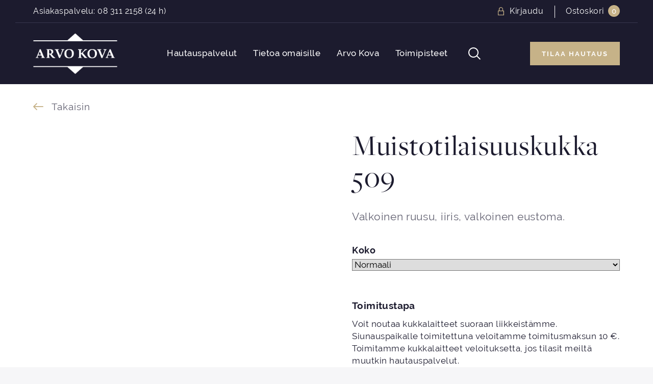

--- FILE ---
content_type: text/html; charset=UTF-8
request_url: https://www.arvokovaoy.fi/product/muistotilaisuuskukka-509/
body_size: 22165
content:
<!DOCTYPE html>
<html lang="fi" class="no-js no-svg">
<head>
    <meta charset="UTF-8">
<meta name="viewport" content="width=device-width, initial-scale=1">
<link rel="profile" href="http://gmpg.org/xfn/11">
<title>Muistotilaisuuskukka 509 | Hautaustoimisto Arvo Kova</title>
<script type="text/javascript" data-cookieconsent="ignore">
	window.dataLayer = window.dataLayer || [];

	function gtag() {
		dataLayer.push(arguments);
	}

	gtag("consent", "default", {
		ad_personalization: "denied",
		ad_storage: "denied",
		ad_user_data: "denied",
		analytics_storage: "denied",
		functionality_storage: "denied",
		personalization_storage: "denied",
		security_storage: "granted",
		wait_for_update: 500,
	});
	gtag("set", "ads_data_redaction", true);
	</script>
<script type="text/javascript" data-cookieconsent="ignore">
		(function (w, d, s, l, i) {
		w[l] = w[l] || [];
		w[l].push({'gtm.start': new Date().getTime(), event: 'gtm.js'});
		var f = d.getElementsByTagName(s)[0], j = d.createElement(s), dl = l !== 'dataLayer' ? '&l=' + l : '';
		j.async = true;
		j.src = 'https://www.googletagmanager.com/gtm.js?id=' + i + dl;
		f.parentNode.insertBefore(j, f);
	})(
		window,
		document,
		'script',
		'dataLayer',
		'GTM-KWKSDHLK'
	);
</script>
<script type="text/javascript"
		id="Cookiebot"
		src="https://consent.cookiebot.com/uc.js"
		data-implementation="wp"
		data-cbid="3967405e-77b6-447a-a1f4-c79bc180ab59"
						data-culture="FI"
				data-blockingmode="auto"
	></script>
<link rel="stylesheet" href="https://use.typekit.net/tbf7nrg.css">    <script type="text/javascript">
        
        // Common
        var _h_pcs = 'kpl';
        
        // Custom post types
                    var _h_custom_post_types = {};
                            _h_custom_post_types['news-article'] = 'Uutinen';
                    
    </script>
        
    <script type="text/javascript">
        
        var hoyrymoottori_theme_url = 'https://arvokova.fi/wp-content/themes/hoyrymoottori';
        var hoyrymoottori_child_theme_url = 'https://arvokova.fi/wp-content/themes/sylinteri';
        
        var hoyrymoottori_resturl = 'https://arvokova.fi/wp-json/hoyrymoottori/v1/';
        var hoyrymoottori_ajaxurl = 'https://arvokova.fi/wp-admin/admin-ajax.php';
        var hoyrymoottori_ajaxnonce = '44cc234a65';
        var hoyrymoottori_restnonce = '155a0dc33a';
        
        var hoyrymoottori_privacy_notice = '<p>Käytämme sivustollamme evästeitä käyttäjäkokemuksen parantamiseksi. Jatkamalla sivustolle hyväksyt evästeiden käytön.</p>';
        
        var hoyrymoottori_current_language_slug = 'fi';
        var hoyrymoottori_date_format = 'j.n.Y';
        
        var hoyrymoottori_mapbox_access_token = 'pk.eyJ1IjoiaG95cnkiLCJhIjoiY2lndGd3em05MDBkd3Zna2xxdGoyMm5ybCJ9.3TXU6Wmm4bFchwj_KLAyRQ';
        var hoyrymoottori_map_default_latitude = '66.49944056535881';
        var hoyrymoottori_map_default_longitude = '25.723776875432634';
        var hoyrymoottori_map_marker_file = 'https://arvokova.fi/wp-content/themes/sylinteri/images/customizer/map-marker.svg';
        var hoyrymoottori_map_marker_size = '100';

        var hoyrymoottori_map_background_color = '#f3f3f5';
        var hoyrymoottori_map_nature_color = '#e5e5e9';
        var hoyrymoottori_map_water_color = '#cbcbdb';
        var hoyrymoottori_map_water_way_color = '';
        var hoyrymoottori_map_hill_shade_color = '';
        var hoyrymoottori_map_building_color = '';
        var hoyrymoottori_map_building_border_color = '';
        var hoyrymoottori_map_road_color = '';
        var hoyrymoottori_map_road_border_color = '';
        var hoyrymoottori_map_main_road_color = '#dbcbb7';
        var hoyrymoottori_map_main_road_border_color = '';
        var hoyrymoottori_map_show_road_signs = '1';
        var hoyrymoottori_map_transit_color = '';
        var hoyrymoottori_map_show_transit_icons = '';
        var hoyrymoottori_map_area_border_color = '';
        var hoyrymoottori_map_show_texts = '1';
        var hoyrymoottori_map_text_color = '';
        var hoyrymoottori_map_text_border_color = '';
        var hoyrymoottori_map_show_poi = '';

        var hoyrymoottori_select_placeholder = 'Valitse';
        
        var hoyrymoottori_submit_button_class = 'button';
        
        var hoyrymoottori_localization_customizer_preview = 'Esikatsele';
        
                    var hoyrymoottori_woocommerce_currency_symbol = '&euro;';
            var hoyrymoottori_woocommerce_cart_page_url = 'https://arvokova.fi/ostoskori/';
            var hoyrymoottori_woocommerce_checkout_page_url = 'https://arvokova.fi/kassa/';
                
        var hoyrymoottori_carousel_navigation_arrows_to_dots_breakpoint = 50 * 2 + 26 + 1360;
        
    </script>
    
    	<style>img:is([sizes="auto" i], [sizes^="auto," i]) { contain-intrinsic-size: 3000px 1500px }</style>
	
<!-- The SEO Framework tehnyt Sybre Waaijer -->
<link rel="canonical" href="https://arvokova.fi/product/muistotilaisuuskukka-509/" />
<meta name="description" content="Valkoinen ruusu, iiris, valkoinen eustoma." />
<meta property="og:type" content="product" />
<meta property="og:locale" content="fi_FI" />
<meta property="og:site_name" content="Hautaustoimisto Arvo Kova" />
<meta property="og:title" content="Muistotilaisuuskukka 509 | Hautaustoimisto Arvo Kova" />
<meta property="og:description" content="Valkoinen ruusu, iiris, valkoinen eustoma." />
<meta property="og:url" content="https://arvokova.fi/product/muistotilaisuuskukka-509/" />
<meta property="og:image" content="https://arvokova.fi/wp-content/uploads/2021/09/muistotilaisuuskuka509-hautajaiskukat.jpg" />
<meta property="og:image:width" content="801" />
<meta property="og:image:height" content="1200" />
<meta property="article:published_time" content="2021-09-24T08:07:45+00:00" />
<meta property="article:modified_time" content="2025-02-05T10:48:17+00:00" />
<meta name="twitter:card" content="summary_large_image" />
<meta name="twitter:title" content="Muistotilaisuuskukka 509 | Hautaustoimisto Arvo Kova" />
<meta name="twitter:description" content="Valkoinen ruusu, iiris, valkoinen eustoma." />
<meta name="twitter:image" content="https://arvokova.fi/wp-content/uploads/2021/09/muistotilaisuuskuka509-hautajaiskukat.jpg" />
<script type="application/ld+json">{"@context":"https://schema.org","@graph":[{"@type":"WebSite","@id":"https://arvokova.fi/#/schema/WebSite","url":"https://arvokova.fi/","name":"Hautaustoimisto Arvo Kova","inLanguage":"fi","potentialAction":{"@type":"SearchAction","target":{"@type":"EntryPoint","urlTemplate":"https://arvokova.fi/search/{search_term_string}/"},"query-input":"required name=search_term_string"},"publisher":{"@type":"Organization","@id":"https://arvokova.fi/#/schema/Organization","name":"Hautaustoimisto Arvo Kova","url":"https://arvokova.fi/"}},{"@type":"WebPage","@id":"https://arvokova.fi/product/muistotilaisuuskukka-509/","url":"https://arvokova.fi/product/muistotilaisuuskukka-509/","name":"Muistotilaisuuskukka 509 | Hautaustoimisto Arvo Kova","description":"Valkoinen ruusu, iiris, valkoinen eustoma.","inLanguage":"fi","isPartOf":{"@id":"https://arvokova.fi/#/schema/WebSite"},"breadcrumb":{"@type":"BreadcrumbList","@id":"https://arvokova.fi/#/schema/BreadcrumbList","itemListElement":[{"@type":"ListItem","position":1,"item":"https://arvokova.fi/","name":"Hautaustoimisto Arvo Kova"},{"@type":"ListItem","position":2,"item":"https://arvokova.fi/hautauspalvelut/","name":"Kauppa"},{"@type":"ListItem","position":3,"name":"Muistotilaisuuskukka 509"}]},"potentialAction":{"@type":"ReadAction","target":"https://arvokova.fi/product/muistotilaisuuskukka-509/"},"datePublished":"2021-09-24T08:07:45+00:00","dateModified":"2025-02-05T10:48:17+00:00"}]}</script>
<!-- / The SEO Framework tehnyt Sybre Waaijer | 13.33ms meta | 0.75ms boot -->

<link rel='dns-prefetch' href='//www.googletagmanager.com' />
<link rel='stylesheet' id='wp-block-library-css' href='https://arvokova.fi/wp-includes/css/dist/block-library/style.min.css?ver=6.7.4' type='text/css' media='all' />
<style id='classic-theme-styles-inline-css' type='text/css'>
/*! This file is auto-generated */
.wp-block-button__link{color:#fff;background-color:#32373c;border-radius:9999px;box-shadow:none;text-decoration:none;padding:calc(.667em + 2px) calc(1.333em + 2px);font-size:1.125em}.wp-block-file__button{background:#32373c;color:#fff;text-decoration:none}
</style>
<style id='global-styles-inline-css' type='text/css'>
:root{--wp--preset--aspect-ratio--square: 1;--wp--preset--aspect-ratio--4-3: 4/3;--wp--preset--aspect-ratio--3-4: 3/4;--wp--preset--aspect-ratio--3-2: 3/2;--wp--preset--aspect-ratio--2-3: 2/3;--wp--preset--aspect-ratio--16-9: 16/9;--wp--preset--aspect-ratio--9-16: 9/16;--wp--preset--color--black: #000000;--wp--preset--color--cyan-bluish-gray: #abb8c3;--wp--preset--color--white: #ffffff;--wp--preset--color--pale-pink: #f78da7;--wp--preset--color--vivid-red: #cf2e2e;--wp--preset--color--luminous-vivid-orange: #ff6900;--wp--preset--color--luminous-vivid-amber: #fcb900;--wp--preset--color--light-green-cyan: #7bdcb5;--wp--preset--color--vivid-green-cyan: #00d084;--wp--preset--color--pale-cyan-blue: #8ed1fc;--wp--preset--color--vivid-cyan-blue: #0693e3;--wp--preset--color--vivid-purple: #9b51e0;--wp--preset--gradient--vivid-cyan-blue-to-vivid-purple: linear-gradient(135deg,rgba(6,147,227,1) 0%,rgb(155,81,224) 100%);--wp--preset--gradient--light-green-cyan-to-vivid-green-cyan: linear-gradient(135deg,rgb(122,220,180) 0%,rgb(0,208,130) 100%);--wp--preset--gradient--luminous-vivid-amber-to-luminous-vivid-orange: linear-gradient(135deg,rgba(252,185,0,1) 0%,rgba(255,105,0,1) 100%);--wp--preset--gradient--luminous-vivid-orange-to-vivid-red: linear-gradient(135deg,rgba(255,105,0,1) 0%,rgb(207,46,46) 100%);--wp--preset--gradient--very-light-gray-to-cyan-bluish-gray: linear-gradient(135deg,rgb(238,238,238) 0%,rgb(169,184,195) 100%);--wp--preset--gradient--cool-to-warm-spectrum: linear-gradient(135deg,rgb(74,234,220) 0%,rgb(151,120,209) 20%,rgb(207,42,186) 40%,rgb(238,44,130) 60%,rgb(251,105,98) 80%,rgb(254,248,76) 100%);--wp--preset--gradient--blush-light-purple: linear-gradient(135deg,rgb(255,206,236) 0%,rgb(152,150,240) 100%);--wp--preset--gradient--blush-bordeaux: linear-gradient(135deg,rgb(254,205,165) 0%,rgb(254,45,45) 50%,rgb(107,0,62) 100%);--wp--preset--gradient--luminous-dusk: linear-gradient(135deg,rgb(255,203,112) 0%,rgb(199,81,192) 50%,rgb(65,88,208) 100%);--wp--preset--gradient--pale-ocean: linear-gradient(135deg,rgb(255,245,203) 0%,rgb(182,227,212) 50%,rgb(51,167,181) 100%);--wp--preset--gradient--electric-grass: linear-gradient(135deg,rgb(202,248,128) 0%,rgb(113,206,126) 100%);--wp--preset--gradient--midnight: linear-gradient(135deg,rgb(2,3,129) 0%,rgb(40,116,252) 100%);--wp--preset--font-size--small: 13px;--wp--preset--font-size--medium: 20px;--wp--preset--font-size--large: 36px;--wp--preset--font-size--x-large: 42px;--wp--preset--font-family--inter: "Inter", sans-serif;--wp--preset--font-family--cardo: Cardo;--wp--preset--spacing--20: 0.44rem;--wp--preset--spacing--30: 0.67rem;--wp--preset--spacing--40: 1rem;--wp--preset--spacing--50: 1.5rem;--wp--preset--spacing--60: 2.25rem;--wp--preset--spacing--70: 3.38rem;--wp--preset--spacing--80: 5.06rem;--wp--preset--shadow--natural: 6px 6px 9px rgba(0, 0, 0, 0.2);--wp--preset--shadow--deep: 12px 12px 50px rgba(0, 0, 0, 0.4);--wp--preset--shadow--sharp: 6px 6px 0px rgba(0, 0, 0, 0.2);--wp--preset--shadow--outlined: 6px 6px 0px -3px rgba(255, 255, 255, 1), 6px 6px rgba(0, 0, 0, 1);--wp--preset--shadow--crisp: 6px 6px 0px rgba(0, 0, 0, 1);}:where(.is-layout-flex){gap: 0.5em;}:where(.is-layout-grid){gap: 0.5em;}body .is-layout-flex{display: flex;}.is-layout-flex{flex-wrap: wrap;align-items: center;}.is-layout-flex > :is(*, div){margin: 0;}body .is-layout-grid{display: grid;}.is-layout-grid > :is(*, div){margin: 0;}:where(.wp-block-columns.is-layout-flex){gap: 2em;}:where(.wp-block-columns.is-layout-grid){gap: 2em;}:where(.wp-block-post-template.is-layout-flex){gap: 1.25em;}:where(.wp-block-post-template.is-layout-grid){gap: 1.25em;}.has-black-color{color: var(--wp--preset--color--black) !important;}.has-cyan-bluish-gray-color{color: var(--wp--preset--color--cyan-bluish-gray) !important;}.has-white-color{color: var(--wp--preset--color--white) !important;}.has-pale-pink-color{color: var(--wp--preset--color--pale-pink) !important;}.has-vivid-red-color{color: var(--wp--preset--color--vivid-red) !important;}.has-luminous-vivid-orange-color{color: var(--wp--preset--color--luminous-vivid-orange) !important;}.has-luminous-vivid-amber-color{color: var(--wp--preset--color--luminous-vivid-amber) !important;}.has-light-green-cyan-color{color: var(--wp--preset--color--light-green-cyan) !important;}.has-vivid-green-cyan-color{color: var(--wp--preset--color--vivid-green-cyan) !important;}.has-pale-cyan-blue-color{color: var(--wp--preset--color--pale-cyan-blue) !important;}.has-vivid-cyan-blue-color{color: var(--wp--preset--color--vivid-cyan-blue) !important;}.has-vivid-purple-color{color: var(--wp--preset--color--vivid-purple) !important;}.has-black-background-color{background-color: var(--wp--preset--color--black) !important;}.has-cyan-bluish-gray-background-color{background-color: var(--wp--preset--color--cyan-bluish-gray) !important;}.has-white-background-color{background-color: var(--wp--preset--color--white) !important;}.has-pale-pink-background-color{background-color: var(--wp--preset--color--pale-pink) !important;}.has-vivid-red-background-color{background-color: var(--wp--preset--color--vivid-red) !important;}.has-luminous-vivid-orange-background-color{background-color: var(--wp--preset--color--luminous-vivid-orange) !important;}.has-luminous-vivid-amber-background-color{background-color: var(--wp--preset--color--luminous-vivid-amber) !important;}.has-light-green-cyan-background-color{background-color: var(--wp--preset--color--light-green-cyan) !important;}.has-vivid-green-cyan-background-color{background-color: var(--wp--preset--color--vivid-green-cyan) !important;}.has-pale-cyan-blue-background-color{background-color: var(--wp--preset--color--pale-cyan-blue) !important;}.has-vivid-cyan-blue-background-color{background-color: var(--wp--preset--color--vivid-cyan-blue) !important;}.has-vivid-purple-background-color{background-color: var(--wp--preset--color--vivid-purple) !important;}.has-black-border-color{border-color: var(--wp--preset--color--black) !important;}.has-cyan-bluish-gray-border-color{border-color: var(--wp--preset--color--cyan-bluish-gray) !important;}.has-white-border-color{border-color: var(--wp--preset--color--white) !important;}.has-pale-pink-border-color{border-color: var(--wp--preset--color--pale-pink) !important;}.has-vivid-red-border-color{border-color: var(--wp--preset--color--vivid-red) !important;}.has-luminous-vivid-orange-border-color{border-color: var(--wp--preset--color--luminous-vivid-orange) !important;}.has-luminous-vivid-amber-border-color{border-color: var(--wp--preset--color--luminous-vivid-amber) !important;}.has-light-green-cyan-border-color{border-color: var(--wp--preset--color--light-green-cyan) !important;}.has-vivid-green-cyan-border-color{border-color: var(--wp--preset--color--vivid-green-cyan) !important;}.has-pale-cyan-blue-border-color{border-color: var(--wp--preset--color--pale-cyan-blue) !important;}.has-vivid-cyan-blue-border-color{border-color: var(--wp--preset--color--vivid-cyan-blue) !important;}.has-vivid-purple-border-color{border-color: var(--wp--preset--color--vivid-purple) !important;}.has-vivid-cyan-blue-to-vivid-purple-gradient-background{background: var(--wp--preset--gradient--vivid-cyan-blue-to-vivid-purple) !important;}.has-light-green-cyan-to-vivid-green-cyan-gradient-background{background: var(--wp--preset--gradient--light-green-cyan-to-vivid-green-cyan) !important;}.has-luminous-vivid-amber-to-luminous-vivid-orange-gradient-background{background: var(--wp--preset--gradient--luminous-vivid-amber-to-luminous-vivid-orange) !important;}.has-luminous-vivid-orange-to-vivid-red-gradient-background{background: var(--wp--preset--gradient--luminous-vivid-orange-to-vivid-red) !important;}.has-very-light-gray-to-cyan-bluish-gray-gradient-background{background: var(--wp--preset--gradient--very-light-gray-to-cyan-bluish-gray) !important;}.has-cool-to-warm-spectrum-gradient-background{background: var(--wp--preset--gradient--cool-to-warm-spectrum) !important;}.has-blush-light-purple-gradient-background{background: var(--wp--preset--gradient--blush-light-purple) !important;}.has-blush-bordeaux-gradient-background{background: var(--wp--preset--gradient--blush-bordeaux) !important;}.has-luminous-dusk-gradient-background{background: var(--wp--preset--gradient--luminous-dusk) !important;}.has-pale-ocean-gradient-background{background: var(--wp--preset--gradient--pale-ocean) !important;}.has-electric-grass-gradient-background{background: var(--wp--preset--gradient--electric-grass) !important;}.has-midnight-gradient-background{background: var(--wp--preset--gradient--midnight) !important;}.has-small-font-size{font-size: var(--wp--preset--font-size--small) !important;}.has-medium-font-size{font-size: var(--wp--preset--font-size--medium) !important;}.has-large-font-size{font-size: var(--wp--preset--font-size--large) !important;}.has-x-large-font-size{font-size: var(--wp--preset--font-size--x-large) !important;}
:where(.wp-block-post-template.is-layout-flex){gap: 1.25em;}:where(.wp-block-post-template.is-layout-grid){gap: 1.25em;}
:where(.wp-block-columns.is-layout-flex){gap: 2em;}:where(.wp-block-columns.is-layout-grid){gap: 2em;}
:root :where(.wp-block-pullquote){font-size: 1.5em;line-height: 1.6;}
</style>
<link rel='stylesheet' id='wc-paytrail-css-css' href='https://arvokova.fi/wp-content/plugins/wc-paytrail/assets/css/wc-paytrail.css?ver=2.7.1' type='text/css' media='all' />
<style id='woocommerce-inline-inline-css' type='text/css'>
.woocommerce form .form-row .required { visibility: visible; }
</style>
<link rel='stylesheet' id='brands-styles-css' href='https://arvokova.fi/wp-content/plugins/woocommerce/assets/css/brands.css?ver=9.7.2' type='text/css' media='all' />
<link rel='stylesheet' id='hoyrymoottori-front-vendor-foundation-css' href='https://arvokova.fi/wp-content/themes/hoyrymoottori/assets/front/css/vendor/foundation.css?ver=693.3813' type='text/css' media='all' />
<link rel='stylesheet' id='hoyrymoottori-front-fonts-icons-css' href='https://arvokova.fi/wp-content/themes/hoyrymoottori/assets/global/fonts/hoyryicon.css?ver=693.3813' type='text/css' media='all' />
<link rel='stylesheet' id='hoyrymoottori-front-customizer-colors-css' href='https://arvokova.fi/wp-content/themes/hoyrymoottori/customizer/colors/style_production.css?ver=693.3813' type='text/css' media='all' />
<link rel='stylesheet' id='hoyrymoottori-front-customizer-typography-css' href='https://arvokova.fi/wp-content/themes/hoyrymoottori/customizer/typography/style_production.css?ver=693.3813' type='text/css' media='all' />
<link rel='stylesheet' id='hoyrymoottori-front-customizer-buttons-css' href='https://arvokova.fi/wp-content/themes/hoyrymoottori/customizer/buttons/style_production.css?ver=693.3813' type='text/css' media='all' />
<link rel='stylesheet' id='hoyrymoottori-front-customizer-forms-css' href='https://arvokova.fi/wp-content/themes/hoyrymoottori/customizer/forms/style_production.css?ver=693.3813' type='text/css' media='all' />
<link rel='stylesheet' id='hoyrymoottori-front-customizer-some-css' href='https://arvokova.fi/wp-content/themes/hoyrymoottori/customizer/some/style_production.css?ver=693.3813' type='text/css' media='all' />
<link rel='stylesheet' id='hoyrymoottori-front-customizer-modals-css' href='https://arvokova.fi/wp-content/themes/hoyrymoottori/customizer/modals/style_production.css?ver=693.3813' type='text/css' media='all' />
<link rel='stylesheet' id='hoyrymoottori-front-customizer-module_styles-css' href='https://arvokova.fi/wp-content/themes/hoyrymoottori/customizer/module_styles/style_production.css?ver=693.3813' type='text/css' media='all' />
<link rel='stylesheet' id='hoyrymoottori-front-customizer-header-css' href='https://arvokova.fi/wp-content/themes/hoyrymoottori/customizer/header/style_production.css?ver=693.3813' type='text/css' media='all' />
<link rel='stylesheet' id='hoyrymoottori-front-customizer-footer-css' href='https://arvokova.fi/wp-content/themes/hoyrymoottori/customizer/footer/style_production.css?ver=693.3813' type='text/css' media='all' />
<link rel='stylesheet' id='hoyrymoottori-front-customizer-privacy_notice-css' href='https://arvokova.fi/wp-content/themes/hoyrymoottori/customizer/privacy_notice/style_production.css?ver=693.3813' type='text/css' media='all' />
<link rel='stylesheet' id='hoyrymoottori-select2-style-css' href='https://arvokova.fi/wp-content/themes/hoyrymoottori/assets/front/css/vendor/select2.min.css?ver=693.3813' type='text/css' media='all' />
<link rel='stylesheet' id='hoyrymoottori-front-core-css' href='https://arvokova.fi/wp-content/themes/hoyrymoottori/assets/front/css/core_production.css?ver=693.3813' type='text/css' media='all' />
<link rel='stylesheet' id='hoyrymoottori-front-woocommerce-css' href='https://arvokova.fi/wp-content/themes/hoyrymoottori/assets/front/css/woocommerce_production.css?ver=693.3813' type='text/css' media='all' />
<link rel='stylesheet' id='hoyrymoottori-front-customizer-woocommerce-product-page-css' href='https://arvokova.fi/wp-content/themes/hoyrymoottori/customizer/woocommerce_product_page/style_production.css?ver=693.3813' type='text/css' media='all' />
<link rel='stylesheet' id='hoyrymoottori-front-customizer-woocommerce-shopping-cart-css' href='https://arvokova.fi/wp-content/themes/hoyrymoottori/customizer/woocommerce_shopping_cart/style_production.css?ver=693.3813' type='text/css' media='all' />
<link rel='stylesheet' id='hoyrymoottori-front-child-theme-css' href='https://arvokova.fi/wp-content/themes/sylinteri/style.css?ver=693.3813' type='text/css' media='all' />
<script type="text/javascript" id="woocommerce-google-analytics-integration-gtag-js-after">
/* <![CDATA[ */
/* Google Analytics for WooCommerce (gtag.js) */
					window.dataLayer = window.dataLayer || [];
					function gtag(){dataLayer.push(arguments);}
					// Set up default consent state.
					for ( const mode of [{"analytics_storage":"denied","ad_storage":"denied","ad_user_data":"denied","ad_personalization":"denied","region":["AT","BE","BG","HR","CY","CZ","DK","EE","FI","FR","DE","GR","HU","IS","IE","IT","LV","LI","LT","LU","MT","NL","NO","PL","PT","RO","SK","SI","ES","SE","GB","CH"]}] || [] ) {
						gtag( "consent", "default", { "wait_for_update": 500, ...mode } );
					}
					gtag("js", new Date());
					gtag("set", "developer_id.dOGY3NW", true);
					gtag("config", "G-6MR3XQZZCC", {"track_404":true,"allow_google_signals":true,"logged_in":false,"linker":{"domains":[],"allow_incoming":true},"custom_map":{"dimension1":"logged_in"}});
/* ]]> */
</script>
<script type="text/javascript" src="https://arvokova.fi/wp-includes/js/jquery/jquery.min.js?ver=3.7.1" data-cookieconsent="ignore"></script><script type="text/javascript" src="https://arvokova.fi/wp-includes/js/jquery/jquery-migrate.min.js?ver=3.4.1" data-cookieconsent="ignore"></script><script type="text/javascript" src="https://arvokova.fi/wp-content/plugins/wc-paytrail/assets/js/wc-paytrail.js?ver=2.7.1" id="wc-paytrail-js-js"></script>
<link rel="https://api.w.org/" href="https://arvokova.fi/wp-json/" /><link rel="alternate" title="JSON" type="application/json" href="https://arvokova.fi/wp-json/wp/v2/product/13424" /><link rel="alternate" title="oEmbed (JSON)" type="application/json+oembed" href="https://arvokova.fi/wp-json/oembed/1.0/embed?url=https%3A%2F%2Farvokova.fi%2Fproduct%2Fmuistotilaisuuskukka-509%2F&#038;lang=fi" />
<link rel="alternate" title="oEmbed (XML)" type="text/xml+oembed" href="https://arvokova.fi/wp-json/oembed/1.0/embed?url=https%3A%2F%2Farvokova.fi%2Fproduct%2Fmuistotilaisuuskukka-509%2F&#038;format=xml&#038;lang=fi" />
        <link rel="shortcut icon" href="https://arvokova.fi/wp-content/uploads/2021/07/hautaustoimisto-arvo-kova-favicon-300x300.png">
        	<noscript><style>.woocommerce-product-gallery{ opacity: 1 !important; }</style></noscript>
	<style class='wp-fonts-local' type='text/css'>
@font-face{font-family:Inter;font-style:normal;font-weight:300 900;font-display:fallback;src:url('https://arvokova.fi/wp-content/plugins/woocommerce/assets/fonts/Inter-VariableFont_slnt,wght.woff2') format('woff2');font-stretch:normal;}
@font-face{font-family:Cardo;font-style:normal;font-weight:400;font-display:fallback;src:url('https://arvokova.fi/wp-content/plugins/woocommerce/assets/fonts/cardo_normal_400.woff2') format('woff2');}
</style>
<meta name="google-site-verification" content="dY3Be7r5vp3vncMJxmVHUdlCjpCuvx4zQt5DOtGcEdE" />

<!-- Start Insights Pixel --> <script> var tD=(new Date).toISOString().slice(0,10);window.sfpid = 1023704;var u="https://app.serviceform.com/analytics/sf-pixel.js?"+tD,t=document.createElement("script");t.setAttribute("type","text/javascript"),t.setAttribute("src",u),t.async=!0,(document.getElementsByTagName("head")[0]||document.documentElement).appendChild(t); </script> <!-- End Insights Pixel -->

<!-- Meta Pixel Code -->
<script>
!function(f,b,e,v,n,t,s)
{if(f.fbq)return;n=f.fbq=function(){n.callMethod?
n.callMethod.apply(n,arguments):n.queue.push(arguments)};
if(!f._fbq)f._fbq=n;n.push=n;n.loaded=!0;n.version='2.0';
n.queue=[];t=b.createElement(e);t.async=!0;
t.src=v;s=b.getElementsByTagName(e)[0];
s.parentNode.insertBefore(t,s)}(window, document,'script',
'https://connect.facebook.net/en_US/fbevents.js');
fbq('init', '985730651903849');
fbq('track', 'PageView');
</script>
<noscript><img height="1" width="1" style="display:none" src="https://www.facebook.com/tr?id=985730651903849&ev=PageView&noscript=1"
/></noscript>
<!-- End Meta Pixel Code -->

<style>#sf-chat-form {display: none!important;}</style>


<script src="https://engine3.groweo.com/smartFlow/script.js" data-cookieconsent="ignore"></script>

<meta name="google-site-verification" content="4eK1Rjtygf6GkRRuKYkieAXEoUQPdxDdMMQSBJZgrvw" /><style id="kirki-inline-styles"></style></head>


<!-- Body -->

<body class="product-template-default single single-product postid-13424 theme-hoyrymoottori woocommerce woocommerce-page woocommerce-no-js  locale-fi chrome sticky-header sticky-header-hide-on-scroll-down product-type-normal-product" >



<!-- Desktop menu -->
<div id="header-desktopmenu">
    <div class="header-desktopmenu-inner">
        <div class="header-modules-wrapper">
            
                
            <div class="close"></div>
            
        </div>
    </div>
</div>

<!-- Mobile menu -->
<div id="header-mobilemenu">
    <div class="header-mobilemenu-inner">
        <div class="header-modules-wrapper">
                                
                    <div class="header-module header-module-menu_mobile " >
                            
    <ul class="header-menu-mobile-wrapper header-menu-mobile-main-menu">
        
        <li id="menu-item-7323" class="menu-item menu-item-type-post_type menu-item-object-page menu-item-has-children current_page_parent menu-item-7323"><a href="https://arvokova.fi/hautauspalvelut/">Hautauspalvelut</a>
<ul class="sub-menu">
	<li id="menu-item-12157" class="menu-item menu-item-type-post_type menu-item-object-page menu-item-12157"><a href="https://arvokova.fi/hautauspalvelut/arkut-ja-uurnat/">Arkut, uurnat ja valmiit kokonaisuudet</a></li>
	<li id="menu-item-12159" class="menu-item menu-item-type-post_type menu-item-object-page menu-item-12159"><a href="https://arvokova.fi/hautauspalvelut/hautajaiskukat/">Hautajaiskukat</a></li>
	<li id="menu-item-12160" class="menu-item menu-item-type-post_type menu-item-object-page menu-item-12160"><a href="https://arvokova.fi/hautauspalvelut/vainajankuljetukset/">Vainajan kuljetukset</a></li>
	<li id="menu-item-12165" class="menu-item menu-item-type-post_type menu-item-object-page menu-item-12165"><a href="https://arvokova.fi/hautauspalvelut/hautakivipalvelut/">Hautakivipalvelut</a></li>
	<li id="menu-item-12168" class="menu-item menu-item-type-post_type menu-item-object-page menu-item-12168"><a href="https://arvokova.fi/hautauspalvelut/muut-tuotteet/">Muut hautausalan tuotteet</a></li>
	<li id="menu-item-12158" class="menu-item menu-item-type-post_type menu-item-object-page menu-item-12158"><a href="https://arvokova.fi/hautauspalvelut/vainajan-vaatetus/">Vainajan vaatetus</a></li>
	<li id="menu-item-12161" class="menu-item menu-item-type-post_type menu-item-object-page menu-item-12161"><a href="https://arvokova.fi/hautauspalvelut/pitopalvelu-muistotilaisuuteen/">Pitopalvelu muistotilaisuuteen</a></li>
	<li id="menu-item-12162" class="menu-item menu-item-type-post_type menu-item-object-page menu-item-12162"><a href="https://arvokova.fi/hautauspalvelut/valokuvaus-ja-virtuaalihautajaiset/">Valokuvaus ja virtuaalihautajaiset</a></li>
	<li id="menu-item-12163" class="menu-item menu-item-type-post_type menu-item-object-page menu-item-12163"><a href="https://arvokova.fi/hautauspalvelut/kuolinilmoitus/">Kuolinilmoitus</a></li>
	<li id="menu-item-12166" class="menu-item menu-item-type-post_type menu-item-object-page menu-item-12166"><a href="https://arvokova.fi/hautauspalvelut/perunkirjoitus-oulu/">Perunkirjoitus palvelut</a></li>
	<li id="menu-item-12167" class="menu-item menu-item-type-post_type menu-item-object-page menu-item-12167"><a href="https://arvokova.fi/hautauspalvelut/hautajaisjarjestelyt-ennakkoon/">Hautajaisjärjestelyt ennakkoon</a></li>
	<li id="menu-item-14674" class="menu-item menu-item-type-post_type menu-item-object-page menu-item-14674"><a href="https://arvokova.fi/varaa-aika-tapaamiseen/">Varaa aika tapaamiseen</a></li>
	<li id="menu-item-15703" class="menu-item menu-item-type-post_type menu-item-object-page menu-item-15703"><a href="https://arvokova.fi/hautauspalvelut/rahoituspalvelu/">Rahoituspalvelu</a></li>
</ul>
</li>
<li id="menu-item-11903" class="menu-item menu-item-type-post_type menu-item-object-page menu-item-has-children menu-item-11903"><a href="https://arvokova.fi/tietoa-omaisille/">Tietoa omaisille</a>
<ul class="sub-menu">
	<li id="menu-item-12169" class="menu-item menu-item-type-post_type menu-item-object-page menu-item-12169"><a href="https://arvokova.fi/tietoa-omaisille/kun-laheinen-on-poissa-2/">Kun läheinen on poissa</a></li>
	<li id="menu-item-15176" class="menu-item menu-item-type-post_type menu-item-object-page menu-item-15176"><a href="https://arvokova.fi/tietoa-omaisille/kirkkoon-kuulumattoman-hautaus-siviilihautaus/">Kirkkoon kuulumattoman hautaus – Siviilihautaus</a></li>
	<li id="menu-item-11928" class="menu-item menu-item-type-post_type menu-item-object-page menu-item-11928"><a href="https://arvokova.fi/tietoa-omaisille/kirkot-kappelit-muistotilaisuuspaikat/">Kirkot, kappelit, muistotilaisuuspaikat</a></li>
	<li id="menu-item-11930" class="menu-item menu-item-type-post_type menu-item-object-page menu-item-11930"><a href="https://arvokova.fi/tietoa-omaisille/muistolauseet/">Muistolauseet</a></li>
	<li id="menu-item-14402" class="menu-item menu-item-type-post_type menu-item-object-page menu-item-14402"><a href="https://arvokova.fi/hautauspalvelut/perunkirjoitus-oulu/">Perunkirjoitus palvelut</a></li>
	<li id="menu-item-14403" class="menu-item menu-item-type-post_type menu-item-object-page menu-item-14403"><a href="https://arvokova.fi/hautauspalvelut/hautajaisjarjestelyt-ennakkoon/">Hautajaisjärjestelyt ennakkoon</a></li>
	<li id="menu-item-15744" class="menu-item menu-item-type-post_type menu-item-object-page menu-item-15744"><a href="https://arvokova.fi/hautauspalvelut/rahoituspalvelu/">Rahoituspalvelu</a></li>
	<li id="menu-item-11931" class="menu-item menu-item-type-post_type menu-item-object-page menu-item-11931"><a href="https://arvokova.fi/tietoa-omaisille/hyodyllisia-linkkeja/">Hyödyllisiä linkkejä</a></li>
</ul>
</li>
<li id="menu-item-11904" class="menu-item menu-item-type-post_type menu-item-object-page menu-item-has-children menu-item-11904"><a href="https://arvokova.fi/hautaustoimisto-arvo-kova/">Arvo Kova</a>
<ul class="sub-menu">
	<li id="menu-item-11932" class="menu-item menu-item-type-post_type menu-item-object-page menu-item-11932"><a href="https://arvokova.fi/hautaustoimisto-arvo-kova/ajankohtaista/">Ajankohtaista</a></li>
	<li id="menu-item-11933" class="menu-item menu-item-type-post_type menu-item-object-page menu-item-11933"><a href="https://arvokova.fi/hautaustoimisto-arvo-kova/hautauspalvelun-yleiset-ehdot/">Hautauspalvelun yleiset ehdot</a></li>
	<li id="menu-item-11934" class="menu-item menu-item-type-post_type menu-item-object-page menu-item-11934"><a href="https://arvokova.fi/tietosuojaseloste/">Tietosuojaseloste</a></li>
</ul>
</li>
<li id="menu-item-4581" class="menu-item menu-item-type-post_type menu-item-object-page menu-item-has-children menu-item-4581"><a href="https://arvokova.fi/toimipisteet/">Toimipisteet</a>
<ul class="sub-menu">
	<li id="menu-item-12013" class="menu-item menu-item-type-post_type menu-item-object-page menu-item-12013"><a href="https://arvokova.fi/toimipisteet/oulun-hautaustoimisto/">Oulun Hautaustoimisto</a></li>
	<li id="menu-item-12566" class="menu-item menu-item-type-post_type menu-item-object-page menu-item-12566"><a href="https://arvokova.fi/toimipisteet/iin-hautaustoimisto-ja-kukkakauppa/">Iin Hautaustoimisto ja Kukkakauppa</a></li>
	<li id="menu-item-12567" class="menu-item menu-item-type-post_type menu-item-object-page menu-item-12567"><a href="https://arvokova.fi/toimipisteet/keijun-kukkapuoti-kempele/">Keijun Kukkapuoti, Kempele</a></li>
	<li id="menu-item-12568" class="menu-item menu-item-type-post_type menu-item-object-page menu-item-12568"><a href="https://arvokova.fi/toimipisteet/kukka-lahja-ruusu-oulunsalo/">Kukka &#038; Lahja Ruusu, Oulunsalo</a></li>
	<li id="menu-item-16085" class="menu-item menu-item-type-post_type menu-item-object-page menu-item-16085"><a href="https://arvokova.fi/toimipisteet/kukkakauppa-hautauspalvelut-haukipudas/">Kukkakauppa ja Hautauspalvelut Laurette, Haukipudas</a></li>
	<li id="menu-item-12699" class="menu-item menu-item-type-post_type menu-item-object-page menu-item-12699"><a href="https://arvokova.fi/toimipisteet/kukkakauppa-rosea/">Kukkakauppa Rosea, Liminka</a></li>
</ul>
</li>
    
    </ul>
    
                        </div>
                    
                                        
                    <div class="header-module header-module-content " data-button-class="">
                            
    <div class="header-content-wrapper"><a class="button" href="https://arvokova.fi/suunnittele-verkossa/" target="">Tilaa hautaus</a></div>
    
                        </div>
                    
                                        
                    <div class="header-module header-module-woocommerce_login " >
                            <div class="header-woocommerce-login-wrapper">
        <a href="https://arvokova.fi/oma-tili/">
            
                            
                <div class="woocommerce-login-icon woocommerce-login-icon-login"></div>
                <div class="woocommerce-login-text">Kirjaudu</div>
                
                            
        </a>
    </div>
                        </div>
                    
                                        
                    <div class="header-module header-module-search " >
                        
<div class="header-search-wrapper">
    
    <div class="search-form-wrapper">
        
        <form id="search-form-inline" role="search" method="GET" action="https://arvokova.fi">
            <div class="search-form-inputs-wrapper">
                <label class="search-form-field"><span class="show-for-sr">Hae...</span><input type="text" name="s" placeholder="Hae..." title="Hae..." required /></label>
                <div class="search-form-submit"><button type="submit"><span class="show-for-sr">Hae...</span></button></div>
            </div>
        </form>
        
    </div>
    
    <div class="search-link-wrapper" data-open="search-modal">
        
        <div class="search-button"></div>
        <div class="search-text">Hae</div>
        
    </div>
    
</div>

<div class="full reveal" id="search-modal" data-reveal>
    

<div class="wrapper search-form-wrapper">
    
    <section class="container search-form-container">
                        
        <div class="content">
            
            <form id="search-form-modal" role="search" method="GET" action="https://arvokova.fi/">
                
                <div class="search-form-inputs-wrapper">
                    <label class="search-form-field"><span class="show-for-sr">Hae...</span><input type="text" name="s" placeholder="Hae..." title="Hae..." required /></label>
                    <div class="search-form-submit"><button type="submit"><span class="show-for-sr">Hae...</span></button></div>
                </div>
            
            </form>
        
        </div>
    
    </section>

</div></div>                    </div>
                    
                            </div>
    </div>
</div>

<!-- Woocommerce mini cart content -->
    <div id="mini-cart-contents" style="display:none">
        <div class="mini-cart-contents-inner">
                
    <aside class="woocommerce-mini-cart-container">
        
        <div class="content-wrapper">
            
            <div class="mini-cart-title h3">Ostoskorisi</div>
            
            <div class="shopping-cart-close">
                <a href="#" class="mini-cart-close">
                    Sulje                </a>
            </div>
            
            <div class="loader"></div>
            
            <div class="contents">
                    
            
        <div class="mini-cart-empty">
            Ostoskori on tyhjä        </div>
        
        
        
                </div>
            
        </div>
        
    </aside>
    
            </div>
    </div>


<!-- Wave area divider for module border styles -->


<!-- Page -->
<div id="page-wrapper">
    
    <div id="page">
        
        <a class="show-for-sr" href="#content">Siirry sisältöön</a>
        
        
        <!-- Header -->
        <header id="header" role="banner" class="width-full-area sticky-desktop-hide-when-scrolling-down">
            <div id="header-desktop">
    
            <div class="header-row header-row-ylapalkki-tyopoyta">
                
                <div class="grid-wrapper">
                    
                    <div class="grid-container">                                            
                        <div class="grid-x grid-margin-x">
                            <div class="cell xlarge-12">
                
                                <div class="header-cells-wrapper">
                    
                                                            
                                        <div class="header-cell header-cell-0">
                                            
                                            <div class="header-modules-wrapper">
                                                                                    
                                                    <div class="header-module header-module-content " data-button-class="">
                                                        <div class="header-module-container header-module-container-content">
                                                                
    <div class="header-content-wrapper">Asiakaspalvelu: <a href="tel:083112158">08 311 2158</a> (24 h)</div>
    
                                                            </div>
                                                    </div>
                                    
                                                                                                </div>
                        
                                        </div>
                        
                                                                
                                        <div class="header-cell header-cell-1">
                                            
                                            <div class="header-modules-wrapper">
                                                                                    
                                                    <div class="header-module header-module-languages_slugs header-module-hidden" >
                                                        <div class="header-module-container header-module-container-languages_slugs">
                                                                                                                    </div>
                                                    </div>
                                    
                                                                                        
                                                    <div class="header-module header-module-woocommerce_login " >
                                                        <div class="header-module-container header-module-container-woocommerce_login">
                                                                <div class="header-woocommerce-login-wrapper">
        <a href="https://arvokova.fi/oma-tili/">
            
                            
                <div class="woocommerce-login-icon woocommerce-login-icon-login"></div>
                <div class="woocommerce-login-text">Kirjaudu</div>
                
                            
        </a>
    </div>
                                                            </div>
                                                    </div>
                                    
                                                                                        
                                                    <div class="header-module header-module-woocommerce_shopping_cart " >
                                                        <div class="header-module-container header-module-container-woocommerce_shopping_cart">
                                                                
    <div class="header-shopping-cart-wrapper">
            
    <div class="cart-item cart-item-icon"><div class="cart-icon"></div></div>
    <div class="cart-item cart-item-text"><div class="cart-text">Ostoskori</div></div>
    <div class="cart-item cart-item-count"><div class="cart-count">0</div></div>
    
        </div>
    
                                                            </div>
                                                    </div>
                                    
                                                                                                </div>
                        
                                        </div>
                        
                                                        
                                </div>
            
                            </div>
                        </div>

                    </div>
                    
                </div>

            </div>

            
            <div class="header-row header-row-valikkopalkki-tyopoyta">
                
                <div class="grid-wrapper">
                    
                    <div class="grid-container">                                            
                        <div class="grid-x grid-margin-x">
                            <div class="cell xlarge-12">
                
                                <div class="header-cells-wrapper">
                    
                                                            
                                        <div class="header-cell header-cell-0">
                                            
                                            <div class="header-modules-wrapper">
                                                                                    
                                                    <div class="header-module header-module-logo " >
                                                        <div class="header-module-container header-module-container-logo">
                                                            
    <div class="header-logo-wrapper">
        <a href="https://arvokova.fi/"><img src="https://arvokova.fi/wp-content/uploads/2024/11/arvokova-logo-nega-x500px-1.png" data-interchange="[https://arvokova.fi/wp-content/uploads/2024/11/arvokova-logo-nega-x500px-1.png, small], [https://arvokova.fi/wp-content/uploads/2024/11/arvokova-logo-nega-x500px-1.png, xlarge]" alt="Hautaustoimisto Arvo Kova -logo" /></a>
    </div>
                                                        </div>
                                                    </div>
                                    
                                                                                                </div>
                        
                                        </div>
                        
                                                                
                                        <div class="header-cell header-cell-1">
                                            
                                            <div class="header-modules-wrapper">
                                                                                    
                                                    <div class="header-module header-module-menu_ingress " >
                                                        <div class="header-module-container header-module-container-menu_ingress">
                                                                
    <ul class="header-menu-ingress-wrapper header-menu-ingress-main-menu">
        
        <li class="menu-item menu-item-type-post_type menu-item-object-page menu-item-has-children current_page_parent menu-item-7323"><a href="https://arvokova.fi/hautauspalvelut/">Hautauspalvelut</a>
<ul class="sub-menu">
	<li class="menu-item menu-item-type-post_type menu-item-object-page menu-item-12157"><a href="https://arvokova.fi/hautauspalvelut/arkut-ja-uurnat/">Arkut, uurnat ja valmiit kokonaisuudet</a></li>
	<li class="menu-item menu-item-type-post_type menu-item-object-page menu-item-12159"><a href="https://arvokova.fi/hautauspalvelut/hautajaiskukat/">Hautajaiskukat</a></li>
	<li class="menu-item menu-item-type-post_type menu-item-object-page menu-item-12160"><a href="https://arvokova.fi/hautauspalvelut/vainajankuljetukset/">Vainajan kuljetukset</a></li>
	<li class="menu-item menu-item-type-post_type menu-item-object-page menu-item-12165"><a href="https://arvokova.fi/hautauspalvelut/hautakivipalvelut/">Hautakivipalvelut</a></li>
	<li class="menu-item menu-item-type-post_type menu-item-object-page menu-item-12168"><a href="https://arvokova.fi/hautauspalvelut/muut-tuotteet/">Muut hautausalan tuotteet</a></li>
	<li class="menu-item menu-item-type-post_type menu-item-object-page menu-item-12158"><a href="https://arvokova.fi/hautauspalvelut/vainajan-vaatetus/">Vainajan vaatetus</a></li>
	<li class="menu-item menu-item-type-post_type menu-item-object-page menu-item-12161"><a href="https://arvokova.fi/hautauspalvelut/pitopalvelu-muistotilaisuuteen/">Pitopalvelu muistotilaisuuteen</a></li>
	<li class="menu-item menu-item-type-post_type menu-item-object-page menu-item-12162"><a href="https://arvokova.fi/hautauspalvelut/valokuvaus-ja-virtuaalihautajaiset/">Valokuvaus ja virtuaalihautajaiset</a></li>
	<li class="menu-item menu-item-type-post_type menu-item-object-page menu-item-12163"><a href="https://arvokova.fi/hautauspalvelut/kuolinilmoitus/">Kuolinilmoitus</a></li>
	<li class="menu-item menu-item-type-post_type menu-item-object-page menu-item-12166"><a href="https://arvokova.fi/hautauspalvelut/perunkirjoitus-oulu/">Perunkirjoitus palvelut</a></li>
	<li class="menu-item menu-item-type-post_type menu-item-object-page menu-item-12167"><a href="https://arvokova.fi/hautauspalvelut/hautajaisjarjestelyt-ennakkoon/">Hautajaisjärjestelyt ennakkoon</a></li>
	<li class="menu-item menu-item-type-post_type menu-item-object-page menu-item-14674"><a href="https://arvokova.fi/varaa-aika-tapaamiseen/">Varaa aika tapaamiseen</a></li>
	<li class="menu-item menu-item-type-post_type menu-item-object-page menu-item-15703"><a href="https://arvokova.fi/hautauspalvelut/rahoituspalvelu/">Rahoituspalvelu</a></li>
</ul>
</li>
<li class="menu-item menu-item-type-post_type menu-item-object-page menu-item-has-children menu-item-11903"><a href="https://arvokova.fi/tietoa-omaisille/">Tietoa omaisille</a>
<ul class="sub-menu">
	<li class="menu-item menu-item-type-post_type menu-item-object-page menu-item-12169"><a href="https://arvokova.fi/tietoa-omaisille/kun-laheinen-on-poissa-2/">Kun läheinen on poissa</a></li>
	<li class="menu-item menu-item-type-post_type menu-item-object-page menu-item-15176"><a href="https://arvokova.fi/tietoa-omaisille/kirkkoon-kuulumattoman-hautaus-siviilihautaus/">Kirkkoon kuulumattoman hautaus – Siviilihautaus</a></li>
	<li class="menu-item menu-item-type-post_type menu-item-object-page menu-item-11928"><a href="https://arvokova.fi/tietoa-omaisille/kirkot-kappelit-muistotilaisuuspaikat/">Kirkot, kappelit, muistotilaisuuspaikat</a></li>
	<li class="menu-item menu-item-type-post_type menu-item-object-page menu-item-11930"><a href="https://arvokova.fi/tietoa-omaisille/muistolauseet/">Muistolauseet</a></li>
	<li class="menu-item menu-item-type-post_type menu-item-object-page menu-item-14402"><a href="https://arvokova.fi/hautauspalvelut/perunkirjoitus-oulu/">Perunkirjoitus palvelut</a></li>
	<li class="menu-item menu-item-type-post_type menu-item-object-page menu-item-14403"><a href="https://arvokova.fi/hautauspalvelut/hautajaisjarjestelyt-ennakkoon/">Hautajaisjärjestelyt ennakkoon</a></li>
	<li class="menu-item menu-item-type-post_type menu-item-object-page menu-item-15744"><a href="https://arvokova.fi/hautauspalvelut/rahoituspalvelu/">Rahoituspalvelu</a></li>
	<li class="menu-item menu-item-type-post_type menu-item-object-page menu-item-11931"><a href="https://arvokova.fi/tietoa-omaisille/hyodyllisia-linkkeja/">Hyödyllisiä linkkejä</a></li>
</ul>
</li>
<li class="menu-item menu-item-type-post_type menu-item-object-page menu-item-has-children menu-item-11904"><a href="https://arvokova.fi/hautaustoimisto-arvo-kova/">Arvo Kova</a>
<ul class="sub-menu">
	<li class="menu-item menu-item-type-post_type menu-item-object-page menu-item-11932"><a href="https://arvokova.fi/hautaustoimisto-arvo-kova/ajankohtaista/">Ajankohtaista</a></li>
	<li class="menu-item menu-item-type-post_type menu-item-object-page menu-item-11933"><a href="https://arvokova.fi/hautaustoimisto-arvo-kova/hautauspalvelun-yleiset-ehdot/">Hautauspalvelun yleiset ehdot</a></li>
	<li class="menu-item menu-item-type-post_type menu-item-object-page menu-item-11934"><a href="https://arvokova.fi/tietosuojaseloste/">Tietosuojaseloste</a></li>
</ul>
</li>
<li class="menu-item menu-item-type-post_type menu-item-object-page menu-item-has-children menu-item-4581"><a href="https://arvokova.fi/toimipisteet/">Toimipisteet</a>
<ul class="sub-menu">
	<li class="menu-item menu-item-type-post_type menu-item-object-page menu-item-12013"><a href="https://arvokova.fi/toimipisteet/oulun-hautaustoimisto/">Oulun Hautaustoimisto</a></li>
	<li class="menu-item menu-item-type-post_type menu-item-object-page menu-item-12566"><a href="https://arvokova.fi/toimipisteet/iin-hautaustoimisto-ja-kukkakauppa/">Iin Hautaustoimisto ja Kukkakauppa</a></li>
	<li class="menu-item menu-item-type-post_type menu-item-object-page menu-item-12567"><a href="https://arvokova.fi/toimipisteet/keijun-kukkapuoti-kempele/">Keijun Kukkapuoti, Kempele</a></li>
	<li class="menu-item menu-item-type-post_type menu-item-object-page menu-item-12568"><a href="https://arvokova.fi/toimipisteet/kukka-lahja-ruusu-oulunsalo/">Kukka &#038; Lahja Ruusu, Oulunsalo</a></li>
	<li class="menu-item menu-item-type-post_type menu-item-object-page menu-item-16085"><a href="https://arvokova.fi/toimipisteet/kukkakauppa-hautauspalvelut-haukipudas/">Kukkakauppa ja Hautauspalvelut Laurette, Haukipudas</a></li>
	<li class="menu-item menu-item-type-post_type menu-item-object-page menu-item-12699"><a href="https://arvokova.fi/toimipisteet/kukkakauppa-rosea/">Kukkakauppa Rosea, Liminka</a></li>
</ul>
</li>
    
    </ul>
    
    <div class="header-menu-ingress-item-contents">
                    <div class="menu-item-content" data-menu-item-id="menu-item-7323">
                
                                    <h3 class="menu-item-content-title h3">Hautauspalvelut</h3>
                                
                                    <p><span class="menu-item-content-text">Hautajaisjärjestelyt arvostavissa käsissä

Hoidamme hautajaisjärjestelyt poisnukkuneen ja omaisten toiveita kunnioittaen. Niin, että te omaiset voitte keskittyä eletyn elämän ja muistojen vaalimiseen.

Autamme arkun tai uurnan valitsemisessa, sidomme hautajaiskukat ja valmistamme hautakiven toiveidenne mukaan. Tarjoamme myös taloudellista joustavuutta: lue lisää rahoituksesta <a href="https://arvokova.fi/rahoituspalvelu/"><strong>täältä</strong></a></span></p>
                                
                <a class="menu-item-content-button button" href="https://arvokova.fi/hautauspalvelut/">Näytä kaikki</a>
                
            </div>
                        <div class="menu-item-content" data-menu-item-id="menu-item-11903">
                
                                    <h3 class="menu-item-content-title h3">Tietoa omaisille</h3>
                                
                                    <p><span class="menu-item-content-text">Läheisen ihmisen kuoleman aiheuttama kaipaus ja suru on raskas ja usein käytännön asioiden hoitaminen voi tuntua vaikealta. Siksi hautaustoimistot ja seurakunnat tukevat omaisia hautausjärjestelyissä. Olemme koonneet tälle sivulle tietoa omaisia varten, jonka toivomme auttavan käytännön asioiden järjestelyssä.</span></p>
                                
                <a class="menu-item-content-button button" href="https://arvokova.fi/tietoa-omaisille/">Näytä kaikki</a>
                
            </div>
                        <div class="menu-item-content" data-menu-item-id="menu-item-11904">
                
                                    <h3 class="menu-item-content-title h3">Arvo Kova</h3>
                                
                                    <p><span class="menu-item-content-text">Kun rakkaasi elämä päättyy, on aika kunnioittaa lämpimiä muistoja ja elettyä elämää. Käytännön asioiden järjestelyt voit luottaa arvostaviin käsiimme. Olemme apunasi hautauspalveluinemme, sidomme hautajaiskukat, valmistamme hautakiven ja teemme perunkirjoituksen.

Hoidamme työmme hillitysti taustalla, tyylikkäästi ja kunnioituksella. Palvelemme Oulun, Iin, Kempeleen, Oulunsalon ja Limingan toimipisteissä.</span></p>
                                
                <a class="menu-item-content-button button" href="https://arvokova.fi/hautaustoimisto-arvo-kova/">Näytä kaikki</a>
                
            </div>
                        <div class="menu-item-content" data-menu-item-id="menu-item-4581">
                
                                    <h3 class="menu-item-content-title h3">Toimipisteet</h3>
                                
                                    <p><span class="menu-item-content-text">Katso tästä toimipisteidemme yhteystiedot, osoitteet ja aukioloajat. Voitte halutessanne varata ajan toimipisteisiimme. Hautausjärjestelyt voidaan suunnitella myös puhelimen,  sähköpostin ja etäyhteyden välityksellä.</span></p>
                                
                <a class="menu-item-content-button button" href="https://arvokova.fi/toimipisteet/">Näytä kaikki</a>
                
            </div>
                </div>
    
                                                            </div>
                                                    </div>
                                    
                                                                                        
                                                    <div class="header-module header-module-search " >
                                                        <div class="header-module-container header-module-container-search">
                                                            
<div class="header-search-wrapper">
    
    <div class="search-form-wrapper">
        
        <form id="search-form-inline" role="search" method="GET" action="https://arvokova.fi">
            <div class="search-form-inputs-wrapper">
                <label class="search-form-field"><span class="show-for-sr">Hae...</span><input type="text" name="s" placeholder="Hae..." title="Hae..." required /></label>
                <div class="search-form-submit"><button type="submit"><span class="show-for-sr">Hae...</span></button></div>
            </div>
        </form>
        
    </div>
    
    <div class="search-link-wrapper" data-open="search-modal">
        
        <div class="search-button"></div>
        <div class="search-text">Hae</div>
        
    </div>
    
</div>

                                                        </div>
                                                    </div>
                                    
                                                                                                </div>
                        
                                        </div>
                        
                                                                
                                        <div class="header-cell header-cell-2">
                                            
                                            <div class="header-modules-wrapper">
                                                                                    
                                                    <div class="header-module header-module-content " data-button-class="button-small">
                                                        <div class="header-module-container header-module-container-content">
                                                                
    <div class="header-content-wrapper"><a class="button" href="https://arvokova.fi/suunnittele-verkossa/" target="">Tilaa hautaus</a></div>
    
                                                            </div>
                                                    </div>
                                    
                                                                                                </div>
                        
                                        </div>
                        
                                                        
                                </div>
            
                            </div>
                        </div>

                    </div>
                    
                </div>

            </div>

            </div><div id="header-desktop-sticky">
                
            <div class="header-row header-row-valikkopalkki-tyopoyta-sticky">

                <div class="grid-wrapper">
        
                    <div class="grid-container">                                        
                            <div class="grid-x grid-margin-x">
                                <div class="cell xlarge-12">
                        
                                    <div class="header-cells-wrapper">
                            
                                                                        
                                            <div class="header-cell header-cell-0">
                                    
                                                <div class="header-modules-wrapper">
                                                                                                            
                                                        <div class="header-module header-module-menu_two_levels " >
                                                            <div class="header-module-container header-module-container-menu_two_levels">
                                                                    
    <ul class="header-menu-two-levels-wrapper header-menu-two-levels-main-menu">
        
        <li class="menu-item menu-item-type-post_type menu-item-object-page menu-item-has-children current_page_parent menu-item-7323"><a href="https://arvokova.fi/hautauspalvelut/">Hautauspalvelut</a>
<ul class="sub-menu">
	<li class="menu-item menu-item-type-post_type menu-item-object-page menu-item-12157"><a href="https://arvokova.fi/hautauspalvelut/arkut-ja-uurnat/">Arkut, uurnat ja valmiit kokonaisuudet</a></li>
	<li class="menu-item menu-item-type-post_type menu-item-object-page menu-item-12159"><a href="https://arvokova.fi/hautauspalvelut/hautajaiskukat/">Hautajaiskukat</a></li>
	<li class="menu-item menu-item-type-post_type menu-item-object-page menu-item-12160"><a href="https://arvokova.fi/hautauspalvelut/vainajankuljetukset/">Vainajan kuljetukset</a></li>
	<li class="menu-item menu-item-type-post_type menu-item-object-page menu-item-12165"><a href="https://arvokova.fi/hautauspalvelut/hautakivipalvelut/">Hautakivipalvelut</a></li>
	<li class="menu-item menu-item-type-post_type menu-item-object-page menu-item-12168"><a href="https://arvokova.fi/hautauspalvelut/muut-tuotteet/">Muut hautausalan tuotteet</a></li>
	<li class="menu-item menu-item-type-post_type menu-item-object-page menu-item-12158"><a href="https://arvokova.fi/hautauspalvelut/vainajan-vaatetus/">Vainajan vaatetus</a></li>
	<li class="menu-item menu-item-type-post_type menu-item-object-page menu-item-12161"><a href="https://arvokova.fi/hautauspalvelut/pitopalvelu-muistotilaisuuteen/">Pitopalvelu muistotilaisuuteen</a></li>
	<li class="menu-item menu-item-type-post_type menu-item-object-page menu-item-12162"><a href="https://arvokova.fi/hautauspalvelut/valokuvaus-ja-virtuaalihautajaiset/">Valokuvaus ja virtuaalihautajaiset</a></li>
	<li class="menu-item menu-item-type-post_type menu-item-object-page menu-item-12163"><a href="https://arvokova.fi/hautauspalvelut/kuolinilmoitus/">Kuolinilmoitus</a></li>
	<li class="menu-item menu-item-type-post_type menu-item-object-page menu-item-12166"><a href="https://arvokova.fi/hautauspalvelut/perunkirjoitus-oulu/">Perunkirjoitus palvelut</a></li>
	<li class="menu-item menu-item-type-post_type menu-item-object-page menu-item-12167"><a href="https://arvokova.fi/hautauspalvelut/hautajaisjarjestelyt-ennakkoon/">Hautajaisjärjestelyt ennakkoon</a></li>
	<li class="menu-item menu-item-type-post_type menu-item-object-page menu-item-14674"><a href="https://arvokova.fi/varaa-aika-tapaamiseen/">Varaa aika tapaamiseen</a></li>
	<li class="menu-item menu-item-type-post_type menu-item-object-page menu-item-15703"><a href="https://arvokova.fi/hautauspalvelut/rahoituspalvelu/">Rahoituspalvelu</a></li>
</ul>
</li>
<li class="menu-item menu-item-type-post_type menu-item-object-page menu-item-has-children menu-item-11903"><a href="https://arvokova.fi/tietoa-omaisille/">Tietoa omaisille</a>
<ul class="sub-menu">
	<li class="menu-item menu-item-type-post_type menu-item-object-page menu-item-12169"><a href="https://arvokova.fi/tietoa-omaisille/kun-laheinen-on-poissa-2/">Kun läheinen on poissa</a></li>
	<li class="menu-item menu-item-type-post_type menu-item-object-page menu-item-15176"><a href="https://arvokova.fi/tietoa-omaisille/kirkkoon-kuulumattoman-hautaus-siviilihautaus/">Kirkkoon kuulumattoman hautaus – Siviilihautaus</a></li>
	<li class="menu-item menu-item-type-post_type menu-item-object-page menu-item-11928"><a href="https://arvokova.fi/tietoa-omaisille/kirkot-kappelit-muistotilaisuuspaikat/">Kirkot, kappelit, muistotilaisuuspaikat</a></li>
	<li class="menu-item menu-item-type-post_type menu-item-object-page menu-item-11930"><a href="https://arvokova.fi/tietoa-omaisille/muistolauseet/">Muistolauseet</a></li>
	<li class="menu-item menu-item-type-post_type menu-item-object-page menu-item-14402"><a href="https://arvokova.fi/hautauspalvelut/perunkirjoitus-oulu/">Perunkirjoitus palvelut</a></li>
	<li class="menu-item menu-item-type-post_type menu-item-object-page menu-item-14403"><a href="https://arvokova.fi/hautauspalvelut/hautajaisjarjestelyt-ennakkoon/">Hautajaisjärjestelyt ennakkoon</a></li>
	<li class="menu-item menu-item-type-post_type menu-item-object-page menu-item-15744"><a href="https://arvokova.fi/hautauspalvelut/rahoituspalvelu/">Rahoituspalvelu</a></li>
	<li class="menu-item menu-item-type-post_type menu-item-object-page menu-item-11931"><a href="https://arvokova.fi/tietoa-omaisille/hyodyllisia-linkkeja/">Hyödyllisiä linkkejä</a></li>
</ul>
</li>
<li class="menu-item menu-item-type-post_type menu-item-object-page menu-item-has-children menu-item-11904"><a href="https://arvokova.fi/hautaustoimisto-arvo-kova/">Arvo Kova</a>
<ul class="sub-menu">
	<li class="menu-item menu-item-type-post_type menu-item-object-page menu-item-11932"><a href="https://arvokova.fi/hautaustoimisto-arvo-kova/ajankohtaista/">Ajankohtaista</a></li>
	<li class="menu-item menu-item-type-post_type menu-item-object-page menu-item-11933"><a href="https://arvokova.fi/hautaustoimisto-arvo-kova/hautauspalvelun-yleiset-ehdot/">Hautauspalvelun yleiset ehdot</a></li>
	<li class="menu-item menu-item-type-post_type menu-item-object-page menu-item-11934"><a href="https://arvokova.fi/tietosuojaseloste/">Tietosuojaseloste</a></li>
</ul>
</li>
<li class="menu-item menu-item-type-post_type menu-item-object-page menu-item-has-children menu-item-4581"><a href="https://arvokova.fi/toimipisteet/">Toimipisteet</a>
<ul class="sub-menu">
	<li class="menu-item menu-item-type-post_type menu-item-object-page menu-item-12013"><a href="https://arvokova.fi/toimipisteet/oulun-hautaustoimisto/">Oulun Hautaustoimisto</a></li>
	<li class="menu-item menu-item-type-post_type menu-item-object-page menu-item-12566"><a href="https://arvokova.fi/toimipisteet/iin-hautaustoimisto-ja-kukkakauppa/">Iin Hautaustoimisto ja Kukkakauppa</a></li>
	<li class="menu-item menu-item-type-post_type menu-item-object-page menu-item-12567"><a href="https://arvokova.fi/toimipisteet/keijun-kukkapuoti-kempele/">Keijun Kukkapuoti, Kempele</a></li>
	<li class="menu-item menu-item-type-post_type menu-item-object-page menu-item-12568"><a href="https://arvokova.fi/toimipisteet/kukka-lahja-ruusu-oulunsalo/">Kukka &#038; Lahja Ruusu, Oulunsalo</a></li>
	<li class="menu-item menu-item-type-post_type menu-item-object-page menu-item-16085"><a href="https://arvokova.fi/toimipisteet/kukkakauppa-hautauspalvelut-haukipudas/">Kukkakauppa ja Hautauspalvelut Laurette, Haukipudas</a></li>
	<li class="menu-item menu-item-type-post_type menu-item-object-page menu-item-12699"><a href="https://arvokova.fi/toimipisteet/kukkakauppa-rosea/">Kukkakauppa Rosea, Liminka</a></li>
</ul>
</li>
    
    </ul>
    
                                                                </div>
                                                        </div>
                                                        
                                                                                                        </div>
                                
                                            </div>
                                
                                                                    
                                    </div>
                    
                                </div>
                            </div>
            
                        </div>
        
                    </div>

                </div>

                </div><div id="header-mobile">
                
            <div class="header-row header-row-valikkopalkki-mobiili">
                
                <div class="grid-wrapper">
                    <div class="grid-container">
                        <div class="grid-x grid-margin-x">
                            <div class="cell xlarge-12">
                                
                                <div class="header-cells-wrapper">
                                    
                                                            
                                        <div class="header-cell header-cell-0">
                            
                                            <div class="header-modules-wrapper">
                                                                                                    
                                                    <div class="header-module header-module-logo " >
                                                        <div class="header-module-container header-module-container-logo">
                                                            
    <div class="header-logo-wrapper">
        <a href="https://arvokova.fi/"><img src="https://arvokova.fi/wp-content/uploads/2024/11/arvokova-logo-nega-x500px-1.png" data-interchange="[https://arvokova.fi/wp-content/uploads/2024/11/arvokova-logo-nega-x500px-1.png, small], [https://arvokova.fi/wp-content/uploads/2024/11/arvokova-logo-nega-x500px-1.png, xlarge]" alt="Hautaustoimisto Arvo Kova -logo" /></a>
    </div>
                                                        </div>
                                                    </div>
                                    
                                                                                                </div>
                        
                                        </div>
                        
                                                                
                                        <div class="header-cell header-cell-1">
                            
                                            <div class="header-modules-wrapper">
                                                                                                    
                                                    <div class="header-module header-module-languages_slugs header-module-hidden" >
                                                        <div class="header-module-container header-module-container-languages_slugs">
                                                                                                                    </div>
                                                    </div>
                                    
                                                                                                        
                                                    <div class="header-module header-module-woocommerce_shopping_cart " >
                                                        <div class="header-module-container header-module-container-woocommerce_shopping_cart">
                                                                
    <div class="header-shopping-cart-wrapper">
            
    <div class="cart-item cart-item-icon"><div class="cart-icon"></div></div>
    <div class="cart-item cart-item-text"><div class="cart-text">Ostoskori</div></div>
    <div class="cart-item cart-item-count"><div class="cart-count">0</div></div>
    
        </div>
    
                                                            </div>
                                                    </div>
                                    
                                                                                                        
                                                    <div class="header-module header-module-menu_icon " >
                                                        <div class="header-module-container header-module-container-menu_icon">
                                                            
<div class="header-menu-icon-wrapper">
    <div class="nav-icon nav-button">
        <span></span>
        <span></span>
        <span></span>
        <span></span>
    </div>
</div>                                                        </div>
                                                    </div>
                                    
                                                                                                </div>
                        
                                        </div>
                        
                                                        
                                </div>
            
                            </div>
                        </div>
                    </div>
                </div>

            </div>

            </div>        </header>
        
        
        <!-- Main content -->
        <main id="content" role="main">
            
                                            <div    class="wrapper module-wrapper module-back_link custom-paddings padding-top-30 padding-bottom-30 module-width-content-area no-print module-visibility-desktop-visible module-visibility-mobile-visible">
                                                                            <div class="grid-wrapper">
                                            <div class="grid-container">
                                                <div class="grid-x grid-margin-x align-center">
                                                    <div class="cell xlarge-12">
                                                        <div class="module-width-content-area-wrapper">
                                                            <div class="container module-container module-container-back_link">
                                            
    <section class="container back-link-container">
        
        <div class="back-link align-left mobile-align-left">
            <a href="javascript:window.history.back();">Takaisin</a>
        </div>
        
    </section>
    
                                                                </div>
                                                        </div>
                                                    </div>
                                                </div>
                                            </div>
                                        </div>
                                                                        </div>
                                                                <div    class="wrapper module-wrapper module-two_columns custom-paddings padding-top-0 padding-bottom-150 module-width-content-area module-visibility-desktop-visible module-visibility-mobile-visible">
                                                                            <div class="grid-wrapper">
                                            <div class="grid-container">
                                                <div class="grid-x grid-margin-x align-center">
                                                    <div class="cell xlarge-12">
                                                        <div class="module-width-content-area-wrapper">
                                                            <div class="container module-container module-container-two_columns">
                                        
<section class="container two-column-container vertical-column-align-top ">
    
    <div class="content">
        
        <div class="grid-x grid-margin-x align-top" >
            
            <div class="child-module-cell two-column-child-module-cell cell xlarge-6  xlarge-order-1 small-order-1">
                
                <div class="column-wrapper column-1-wrapper " style="padding-right: 35px;">
                    <div class="column-container column-1-container">
                        
                        <div class="column-container-inner" >
                            <div    class="child-module-wrapper child-module-woocommerce_product_image_gallery  padding-top-0 padding-bottom-30 no-print module-visibility-desktop-visible module-visibility-mobile-visible"><div class="container child-module-container child-module-container-woocommerce_product_image_gallery">
<style>
    #gallery_2 .image-gallery {
        padding-bottom: 123.11901504788%;
    }
</style>


<section id="gallery_2" class="container product-image-gallery-container cropped">
    
    <div class="image-gallery">
        
                                <a 
                            class="gallery-item" 
                            style="display:block" 
                            data-caption="" 
                            title="" 
                            aria-label="" 
                            data-index="1" 
                            href="https://arvokova.fi/wp-content/uploads/2021/09/muistotilaisuuskuka509-hautajaiskukat.jpg" 
                            data-interchange="[https://arvokova.fi/wp-content/uploads/2021/09/muistotilaisuuskuka509-hautajaiskukat-768x576.jpg, small], [https://arvokova.fi/wp-content/uploads/2021/09/muistotilaisuuskuka509-hautajaiskukat-801x960.jpg, medium], [https://arvokova.fi/wp-content/uploads/2021/09/muistotilaisuuskuka509-hautajaiskukat.jpg, xlarge]"
                        ></a>
                            
    </div>
    
            
</section>
</div></div>                        </div>
                        
                    </div>
                </div>
                
            </div>
            
            <div class="child-module-cell two-column-child-module-cell cell xlarge-6  xlarge-order-2 small-order-2">
    
                <div class="column-wrapper column-2-wrapper " style="padding-left: 35px;">
                    <div class="column-container column-2-container">
                        
                        <div class="column-container-inner" >
                            <div    class="child-module-wrapper child-module-page_title  padding-top-0 padding-bottom-30  module-visibility-desktop-visible module-visibility-mobile-visible"><div class="container child-module-container child-module-container-page_title">
    <section class="container page-title-container">
        
        <div class="title page-title">
            
                            <div class="page-main-title align-left mobile-align-left">
                    <h1 class="main-title h1 no-text-align">Muistotilaisuuskukka 509</h1>                    
                </div>
                        
                        
        </div>
        
    </section>
</div></div><div    class="child-module-wrapper child-module-ingress  padding-top-0 padding-bottom-40  module-visibility-desktop-visible module-visibility-mobile-visible"><div class="container child-module-container child-module-container-ingress">
<section class="container ingress-container">
    
    <div class="editor-content">
        <div class="ingress align-left mobile-align-left"><p>Valkoinen ruusu, iiris, valkoinen eustoma.</p>
</div>
    </div>
    
</section></div></div><div    class="child-module-wrapper child-module-woocommerce_add_to_cart  padding-top-0 padding-bottom-30  module-visibility-desktop-visible module-visibility-mobile-visible"><div class="container child-module-container child-module-container-woocommerce_add_to_cart">
    <section class="container woocommerce-add-to-cart-container">
        
                    
            <div class="add-to-cart-wrapper variable single_variation_wrap">
                
                                
                <form id="add-to-cart-form" class="variations_form cart" action="https://arvokova.fi/product/muistotilaisuuskukka-509/" method="post" enctype='multipart/form-data' data-product_id="13424" data-product_variations="[{&quot;attributes&quot;:{&quot;attribute_pa_koko&quot;:&quot;normaali&quot;},&quot;availability_html&quot;:&quot;&lt;p class=\&quot;stock in-stock\&quot;&gt;Varastossa&lt;\/p&gt;\n&quot;,&quot;backorders_allowed&quot;:false,&quot;dimensions&quot;:{&quot;length&quot;:&quot;&quot;,&quot;width&quot;:&quot;&quot;,&quot;height&quot;:&quot;&quot;},&quot;dimensions_html&quot;:&quot;Ei saatavilla\/-tietoa&quot;,&quot;display_price&quot;:50,&quot;display_regular_price&quot;:50,&quot;image&quot;:{&quot;title&quot;:&quot;Muistotilaisuuskuka509-hautajaiskukat&quot;,&quot;caption&quot;:&quot;&quot;,&quot;url&quot;:&quot;https:\/\/arvokova.fi\/wp-content\/uploads\/2021\/09\/muistotilaisuuskuka509-hautajaiskukat.jpg&quot;,&quot;alt&quot;:&quot;Muistotilaisuuskuka509-hautajaiskukat&quot;,&quot;src&quot;:&quot;https:\/\/arvokova.fi\/wp-content\/uploads\/2021\/09\/muistotilaisuuskuka509-hautajaiskukat.jpg&quot;,&quot;srcset&quot;:&quot;https:\/\/arvokova.fi\/wp-content\/uploads\/2021\/09\/muistotilaisuuskuka509-hautajaiskukat.jpg 801w, https:\/\/arvokova.fi\/wp-content\/uploads\/2021\/09\/muistotilaisuuskuka509-hautajaiskukat-513x768.jpg 513w, https:\/\/arvokova.fi\/wp-content\/uploads\/2021\/09\/muistotilaisuuskuka509-hautajaiskukat-100x150.jpg 100w&quot;,&quot;sizes&quot;:&quot;(max-width: 801px) 100vw, 801px&quot;,&quot;full_src&quot;:&quot;https:\/\/arvokova.fi\/wp-content\/uploads\/2021\/09\/muistotilaisuuskuka509-hautajaiskukat.jpg&quot;,&quot;full_src_w&quot;:801,&quot;full_src_h&quot;:1200,&quot;gallery_thumbnail_src&quot;:&quot;https:\/\/arvokova.fi\/wp-content\/uploads\/2021\/09\/muistotilaisuuskuka509-hautajaiskukat-100x100.jpg&quot;,&quot;gallery_thumbnail_src_w&quot;:100,&quot;gallery_thumbnail_src_h&quot;:100,&quot;thumb_src&quot;:&quot;https:\/\/arvokova.fi\/wp-content\/uploads\/2021\/09\/muistotilaisuuskuka509-hautajaiskukat.jpg&quot;,&quot;thumb_src_w&quot;:801,&quot;thumb_src_h&quot;:1200,&quot;src_w&quot;:801,&quot;src_h&quot;:1200},&quot;image_id&quot;:13012,&quot;is_downloadable&quot;:false,&quot;is_in_stock&quot;:true,&quot;is_purchasable&quot;:true,&quot;is_sold_individually&quot;:&quot;yes&quot;,&quot;is_virtual&quot;:true,&quot;max_qty&quot;:1,&quot;min_qty&quot;:1,&quot;price_html&quot;:&quot;\n            &lt;div class=\&quot;prices\&quot;&gt;\n                &lt;span class=\&quot;normal-price main-price \&quot;&gt; &lt;span class=\&quot;woocommerce-Price-amount amount\&quot;&gt;&lt;bdi&gt;50,00&amp;nbsp;&lt;span class=\&quot;woocommerce-Price-currencySymbol\&quot;&gt;&amp;euro;&lt;\/span&gt;&lt;\/bdi&gt;&lt;\/span&gt; &lt;\/span&gt;\n            &lt;\/div&gt;\n        &quot;,&quot;sku&quot;:&quot;&quot;,&quot;variation_description&quot;:&quot;&quot;,&quot;variation_id&quot;:13425,&quot;variation_is_active&quot;:true,&quot;variation_is_visible&quot;:true,&quot;weight&quot;:&quot;&quot;,&quot;weight_html&quot;:&quot;Ei saatavilla\/-tietoa&quot;,&quot;custom_price_info&quot;:&quot;&quot;},{&quot;attributes&quot;:{&quot;attribute_pa_koko&quot;:&quot;suuri&quot;},&quot;availability_html&quot;:&quot;&lt;p class=\&quot;stock in-stock\&quot;&gt;Varastossa&lt;\/p&gt;\n&quot;,&quot;backorders_allowed&quot;:false,&quot;dimensions&quot;:{&quot;length&quot;:&quot;&quot;,&quot;width&quot;:&quot;&quot;,&quot;height&quot;:&quot;&quot;},&quot;dimensions_html&quot;:&quot;Ei saatavilla\/-tietoa&quot;,&quot;display_price&quot;:64,&quot;display_regular_price&quot;:64,&quot;image&quot;:{&quot;title&quot;:&quot;Muistotilaisuuskuka509-hautajaiskukat&quot;,&quot;caption&quot;:&quot;&quot;,&quot;url&quot;:&quot;https:\/\/arvokova.fi\/wp-content\/uploads\/2021\/09\/muistotilaisuuskuka509-hautajaiskukat.jpg&quot;,&quot;alt&quot;:&quot;Muistotilaisuuskuka509-hautajaiskukat&quot;,&quot;src&quot;:&quot;https:\/\/arvokova.fi\/wp-content\/uploads\/2021\/09\/muistotilaisuuskuka509-hautajaiskukat.jpg&quot;,&quot;srcset&quot;:&quot;https:\/\/arvokova.fi\/wp-content\/uploads\/2021\/09\/muistotilaisuuskuka509-hautajaiskukat.jpg 801w, https:\/\/arvokova.fi\/wp-content\/uploads\/2021\/09\/muistotilaisuuskuka509-hautajaiskukat-513x768.jpg 513w, https:\/\/arvokova.fi\/wp-content\/uploads\/2021\/09\/muistotilaisuuskuka509-hautajaiskukat-100x150.jpg 100w&quot;,&quot;sizes&quot;:&quot;(max-width: 801px) 100vw, 801px&quot;,&quot;full_src&quot;:&quot;https:\/\/arvokova.fi\/wp-content\/uploads\/2021\/09\/muistotilaisuuskuka509-hautajaiskukat.jpg&quot;,&quot;full_src_w&quot;:801,&quot;full_src_h&quot;:1200,&quot;gallery_thumbnail_src&quot;:&quot;https:\/\/arvokova.fi\/wp-content\/uploads\/2021\/09\/muistotilaisuuskuka509-hautajaiskukat-100x100.jpg&quot;,&quot;gallery_thumbnail_src_w&quot;:100,&quot;gallery_thumbnail_src_h&quot;:100,&quot;thumb_src&quot;:&quot;https:\/\/arvokova.fi\/wp-content\/uploads\/2021\/09\/muistotilaisuuskuka509-hautajaiskukat.jpg&quot;,&quot;thumb_src_w&quot;:801,&quot;thumb_src_h&quot;:1200,&quot;src_w&quot;:801,&quot;src_h&quot;:1200},&quot;image_id&quot;:13012,&quot;is_downloadable&quot;:false,&quot;is_in_stock&quot;:true,&quot;is_purchasable&quot;:true,&quot;is_sold_individually&quot;:&quot;yes&quot;,&quot;is_virtual&quot;:true,&quot;max_qty&quot;:1,&quot;min_qty&quot;:1,&quot;price_html&quot;:&quot;\n            &lt;div class=\&quot;prices\&quot;&gt;\n                &lt;span class=\&quot;normal-price main-price \&quot;&gt; &lt;span class=\&quot;woocommerce-Price-amount amount\&quot;&gt;&lt;bdi&gt;64,00&amp;nbsp;&lt;span class=\&quot;woocommerce-Price-currencySymbol\&quot;&gt;&amp;euro;&lt;\/span&gt;&lt;\/bdi&gt;&lt;\/span&gt; &lt;\/span&gt;\n            &lt;\/div&gt;\n        &quot;,&quot;sku&quot;:&quot;&quot;,&quot;variation_description&quot;:&quot;&quot;,&quot;variation_id&quot;:13427,&quot;variation_is_active&quot;:true,&quot;variation_is_visible&quot;:true,&quot;weight&quot;:&quot;&quot;,&quot;weight_html&quot;:&quot;Ei saatavilla\/-tietoa&quot;,&quot;custom_price_info&quot;:&quot;&quot;}]">
                    
                                                            
                                            
                        <div class="add-to-cart-elements-wrapper">
                            
                                                                
                                    <div class="variations add-to-cart-variations-wrapper add-to-cart-element">
                                        
                                        <div class="add-to-cart-variations-container">
                                                                                            
                                                                                                
                                                <div class="variation-row attribute-type-select">
                                                    
                                                    <label class="add-to-cart-sub-title">
                                                        Koko                                                    </label>
                                                    
                                                    <div class="value">
                                                        <select id="pa_koko" class="" name="attribute_pa_koko" data-attribute_name="attribute_pa_koko" data-show_option_none="no"><option value="">Valitse</option><option value="normaali"  selected='selected'>Normaali</option><option value="suuri" >Suuri</option></select>                                                    </div>
                                                    
                                                </div>
                                                                                        
                                        </div>
                                        
                                        <div class="add-to-cart-description-wrapper"></div>
                                        
                                    </div>
                                    
                                                                            
                                        <input type="hidden" id="variation-max-quantity-13425" value="1" />
                                        
                                                                                
                                        <input type="hidden" id="variation-max-quantity-13427" value="1" />
                                        
                                            <div class="flower-options-wrapper">
                <h4>Toimitustapa</h4>
                    <p>Voit noutaa kukkalaitteet suoraan liikkeistämme. Siunauspaikalle toimitettuna veloitamme toimitusmaksun 10 €. Toimitamme kukkalaitteet veloituksetta, jos tilasit meiltä muutkin hautauspalvelut.</p>
         
        <label for="kukkien_toimitustapa_13424">Valitse toimitustapa</label>
        <select name="kukkien-toimitus[13424]" id="kukkien_toimitustapa_13424">
            <option disabled selected>Valitse</option>
            <option value="false">Toimitus siunauspaikalle</option>
            <option value="true">Nouto liikkeestä</option>
        </select>
        <div class="kukkien-perille-wrapper" style="display: none;">
            <label for="kukkien_perillepaiva_13424">Toimituspäivä</label>
            <input class="flatpickr datetime" type="text" name="kukkien-perillepaiva[13424]" id="kukkien_perillepaiva_13424" placeholder="Toimituspäivä" />
            <label for="kukkien_perillepaikka_13424">Valitse toimituspaikka</label>
            <select name="kukkien-perillepaikka[13424]" id="kukkien_perillepaikka_13424" />
                <option disabled selected>Valitse toimituspaikka</option>
                                    <option value="Intiön kappeli seppelhuone Oulu">Intiön kappeli seppelhuone Oulu</option>
                                    <option value="Vanha kappeli Oulu">Vanha kappeli Oulu</option>
                                    <option value="Oulujoen kirkko">Oulujoen kirkko</option>
                                    <option value="Kempele Pyhän kolminaisuuden kirkko">Kempele Pyhän kolminaisuuden kirkko</option>
                                    <option value="Kempele Vanha kirkko">Kempele Vanha kirkko</option>
                                    <option value="Kempele Kokkokangas srk-talo">Kempele Kokkokangas srk-talo</option>
                                    <option value="Oulunsalon kirkko">Oulunsalon kirkko</option>
                                    <option value="Iin kirkko">Iin kirkko</option>
                                    <option value="Muu kirkko tai kappeli? Kirjoita alla olevaan kenttään.">Muu kirkko tai kappeli? Kirjoita alla olevaan kenttään.</option>
                            </select>
            <label for="kukkien_huomio_13424">Huomioita tilaukseen</label>
            <p>Kirjoita alla olevaan kenttään huomioita tilaukseesi liittyen.</p>
        </div>
        <div class="kukkien-nouto-wrapper" style="display: none;">
            <label for="kukkien_noutopaiva_13424">Noutopäivä</label>
            <input class="flatpickr datetime" type="text" name="kukkien-noutopaiva[13424]" id="kukkien_noutopaiva_13424" placeholder="Noutopäivä" />
            <label for="kukkien_noutopaikka_13424">Valitse noutopaikka</label>
            <select name="kukkien-noutopaikka[13424]" id="kukkien_noutopaikka_13424" />
                <option disabled selected>Valitse noutopaikka</option>
                                    <option value="Oulun hautaustoimisto">Oulun hautaustoimisto</option>
                                    <option value="Iin hautaustoimisto ja Kukkakauppa">Iin hautaustoimisto ja Kukkakauppa</option>
                                    <option value="Keijun Kukkapuoti, Kempele">Keijun Kukkapuoti, Kempele</option>
                                    <option value="Kukkakauppa Rosea">Kukkakauppa Rosea</option>
                                    <option value="Kukka & Lahja Ruusu, Oulunsalo">Kukka & Lahja Ruusu, Oulunsalo</option>
                            </select>
            <label for="kukkien_huomio_13424">Huomioita tilaukseen</label>
            <p>Kirjoita alla olevaan kenttään noutajan nimi, jos hän en eri kuin tilaaja. Voit myös kirjoittaa muita huomioita tilaukseesi liittyen.</p>
        </div>
        <div class="kukkien-perille-wrapper kukkien-nouto-wrapper" style="display: none;">
            <textarea name="kukkien-huomio[13424]" id="kukkien_huomio_13424" placeholder="Kirjoita huomiot tähän"></textarea>
        </div>
    </div>
                                        
                                    <div class="add-to-cart-price-wrapper add-to-cart-element"></div>
                                    
                                                                        <div class="add-to-cart-inputs-wrapper add-to-cart-element no-print">
                                        
                                                                                    
                                                                                    
                                            <input type="hidden" name="quantity" value="1" />
                                            
                                                                                
                                                                                
                                        <div class="add-to-cart-submit-wrapper">
                                            <button type="submit" class="add-to-cart-button">Lisää ostoskoriin</button>
                                        </div>
                                        
                                        <div class="plan-online-wrapper">
                                            <a class="button-alt" href="https://arvokova.fi/suunnittele-verkossa/">Suunnittele verkossa</a>
                                        </div>
                                        
                                    </div>
                                                                        
                                                                        
                                                                        
                                                                
                        </div>
                        
                        <input type="hidden" name="add-to-cart" value="13424" />
                        <input type="hidden" name="product_id" id="product_id" class="product_id" value="13424" />
                        <input type="hidden" name="variation_id" id="variation_id" class="variation_id" value="0" />
                        
                        <div class="woocommerce-variation single_variation"></div>
                        
                                                
                                        
                                        
                </form>

                                
            </div>
            
                    
    </section>
    
    
    </div></div>                        </div>
                        
                    </div>
                </div>
                
            </div>
            
        </div>
        
    </div>
    
</section>                                                            </div>
                                                        </div>
                                                    </div>
                                                </div>
                                            </div>
                                        </div>
                                                                        </div>
                                                                <div  class="wrapper module-wrapper module-repeated_content padding-top-0 padding-bottom-0">
                                    
<section class="container repeated-content-container repeated-content-alaosan-sisalto-tuote">
    
                                    <div  data-button-class="button-large"  class="wrapper module-wrapper module-one_column custom-paddings padding-top-130 padding-bottom-140 module-custom-styles-harmaa-kukkatausta module-width-content-area module-visibility-desktop-visible module-visibility-mobile-visible">
                                                                            <div class="grid-wrapper">
                                            <div class="grid-container">
                                                <div class="grid-x grid-margin-x align-center">
                                                    <div class="cell xlarge-12">
                                                        <div class="module-width-content-area-wrapper">
                                                            <div class="container module-container module-container-one_column">
                                        
<section class="container one-column-container">
    
    <div class="content">
        
        <div class="child-module-cell">
            
            <div class="column-wrapper column-1-wrapper">
                <div class="column-container column-1-container">
    
                    <div    class="child-module-wrapper child-module-editor  padding-top-0 padding-bottom-80  module-visibility-desktop-visible module-visibility-mobile-visible"><div class="grid-x align-center"><div class="cell xlarge-9"><div class="container child-module-container child-module-container-editor">
<section class="container editor-container editor-content default"><h2 class="h2-alt" style="text-align: center">Voit aloittaa hautajaisjärjestelyt omassa rauhassa verkkopalvelussamme</h2>
<div class="content-ingress" style="text-align: center">Sivuillamme voit suunnitella hautajaiset ja valita haluamasi palvelut</div>
</section>
</div></div></div></div><div    class="child-module-wrapper child-module-number_highlights  padding-top-0 padding-bottom-80  module-visibility-desktop-visible module-visibility-mobile-visible"><div class="grid-x align-center"><div class="cell xlarge-12"><div class="container child-module-container child-module-container-number_highlights">    <section class="container number-highlights-container">
        
    <div class="grid-x grid-margin-x grid-margin-y small-up-1 large-up-2 xlarge-up-3 xxlarge-up-4 align-center">
                    
            <div class="cell editor-content">
                <div class="item">
                    
                    <div class="number">1</div>
                    
                                            <h4>Syötä tarvittavat tiedot</h4>
                                        
                                            <div>Syötä vainajan tiedot hautausta varten</div>
                                        
                </div>
            </div>
            
                        
            <div class="cell editor-content">
                <div class="item">
                    
                    <div class="number">2</div>
                    
                                            <h4>Valitse palvelut</h4>
                                        
                                            <div>Valitse tuotteet ja palvelut hautajaisia varten</div>
                                        
                </div>
            </div>
            
                        
            <div class="cell editor-content">
                <div class="item">
                    
                    <div class="number">3</div>
                    
                                            <h4>Suorita tilaus</h4>
                                        
                                            <div>Tarkista ostoskorin sisältö ja suorita maksu verkossa</div>
                                        
                </div>
            </div>
            
                        
            <div class="cell editor-content">
                <div class="item">
                    
                    <div class="number">4</div>
                    
                                            <h4>Kiitos tilauksesta</h4>
                                        
                                            <div>Otamme teihin yhteyttä tilauksen jälkeen</div>
                                        
                </div>
            </div>
            
                </div>
        
    </section>
</div></div></div></div><div    class="child-module-wrapper child-module-editor  padding-top-0 padding-bottom-80  module-visibility-desktop-visible module-visibility-mobile-visible"><div class="grid-x align-center"><div class="cell xlarge-12"><div class="container child-module-container child-module-container-editor">
<section class="container editor-container editor-content default"><p style="text-align: center"><a class="button" href="https://arvokova.fi/suunnittele-verkossa/">ALOITA SUUNNITTELU</a></p>
</section>
</div></div></div></div>                    
                </div>
            </div>
        
        </div>
        
    </div>

</section>                                                            </div>
                                                        </div>
                                                    </div>
                                                </div>
                                            </div>
                                        </div>
                                                                        </div>
                                                                <div    class="wrapper module-wrapper module-one_column custom-paddings padding-top-0 padding-bottom-160 module-custom-styles-tummansininen-tausta module-width-content-area module-visibility-desktop-visible module-visibility-mobile-visible">
                                                                            <div class="grid-wrapper">
                                            <div class="grid-container">
                                                <div class="grid-x grid-margin-x align-center">
                                                    <div class="cell xlarge-12">
                                                        <div class="module-width-content-area-wrapper">
                                                            <div class="container module-container module-container-one_column">
                                        
<section class="container one-column-container">
    
    <div class="content">
        
        <div class="child-module-cell">
            
            <div class="column-wrapper column-1-wrapper">
                <div class="column-container column-1-container">
    
                    <div  data-button-class="button-large-alt"  class="child-module-wrapper child-module-two_columns_inner module-content-area-custom-styles-korotettu-nostolaatikko padding-top-0 padding-bottom-0  module-visibility-desktop-visible module-visibility-mobile-visible"><div class="grid-x align-center"><div class="cell xlarge-12"><div class="container child-module-container child-module-container-two_columns_inner">
<section class="container two-column-inner-container   ">
    
    <div class="content">
        
        <div class="grid-x grid-margin-x align-middle" >
            
            <div class="child-module-cell two-column-inner-child-module-cell cell xlarge-8  xlarge-order-1 small-order-1">
                
                <div class="column-wrapper column-1-wrapper " style="padding-right: 0px;">
                    <div class="column-container column-1-container">
                        
                        <div class="column-container-inner" >
                            <div    class="child-module-wrapper-inner child-module-editor  padding-top-0 padding-bottom-30  module-visibility-desktop-visible module-visibility-mobile-visible"><div class="container child-module-container child-module-container-editor">
<section class="container editor-container editor-content default"><h2 class="h2-alt" style="text-align: center">Osaava henkilökuntamme apunasi hautajaisjärjestelyissä</h2>
<div class="content-ingress" style="text-align: center">Varaa aika tapaamiseen, autamme mielellämme</div>
</section>
</div></div>                        </div>
                        
                    </div>
                </div>
                
            </div>
            
            <div class="child-module-cell two-column-inner-child-module-cell cell xlarge-4  xlarge-order-2 small-order-2">
                
                <div class="column-wrapper column-2-wrapper " style="padding-left: 0px;">
                    <div class="column-container column-2-container">
                        
                        <div class="column-container-inner" >
                            <div    class="child-module-wrapper-inner child-module-editor  padding-top-0 padding-bottom-30  module-visibility-desktop-visible module-visibility-mobile-visible"><div class="container child-module-container child-module-container-editor">
<section class="container editor-container editor-content default"><p style="text-align: center"><a class="button-alt" href="https://arvokova.fi/varaa-aika-tapaamiseen/">VARAA AIKA TAPAAMISEEN</a></p>
</section>
</div></div>                        </div>
                        
                    </div>
                </div>
                
            </div>
            
        </div>
        
    </div>
    
</section></div></div></div></div><div    class="child-module-wrapper child-module-module_title  padding-top-0 padding-bottom-50  module-visibility-desktop-visible module-visibility-mobile-visible"><div class="grid-x align-center"><div class="cell xlarge-10"><div class="container child-module-container child-module-container-module_title">
    <section class="container module-title-container">
        
        <div class="title module-title">
            
                            <div class="module-main-title align-center mobile-align-center">
                    <h2 class="main-title h2 no-text-align">Lisää vaihtoehtoja</h2>
                </div>
                        
                        
        </div>
        
    </section>
</div></div></div></div><div    class="child-module-wrapper child-module-woocommerce_related_products_carousel  padding-top-0 padding-bottom-80 no-print module-visibility-desktop-visible module-visibility-mobile-visible"><div class="grid-x align-center"><div class="cell xlarge-12"><div class="container child-module-container child-module-container-woocommerce_related_products_carousel">    
            <section class="container related-products-carousel-container dots-off">
            
            <div class="content" data-equalizer data-equalize-on="large">
                
                <div class="product-card-list-columns-4 product-cards-carousel-wrapper dots-off" data-slick='{"arrows": true, "dots": false, "autoplay": true, "autoplaySpeed": 8000, "slidesToShow": 4, "slidesToScroll": 4}'>
                    
                        
    <div class="cell">
        <a class="product-card " href="https://arvokova.fi/product/kukkalaite-10/">
            <div class="product-card-inner-wrapper">
                <div class="product-card-image-wrapper cropped">
                                                <div class="product-card-image-container cropped" style="background-image: url(https://arvokova.fi/wp-content/uploads/2021/09/kukkalaite10-hautajaiskukat-768x576.jpg);"></div>
                                            </div>
                
                <div class="product-card-content-wrapper" data-equalizer-watch>
                    
                                        
                    <h3 class="product-card-title h4">
                        Kukkalaite 10                    </h3>
                    
                                            <div class="product-card-ingress">Valkoinen neilikka, iiris, valkoinen oksaneilikka.

Kuvassa suuri koko.</div>
                                        
                                        
                                            <div class="product-card-prices">
            <div class="prices">
                <span class="normal-price main-price h5"> Alk. <span class="woocommerce-Price-amount amount">110,00&nbsp;<span class="woocommerce-Price-currencySymbol">&euro;</span></span> </span>
            </div>
        </div>
                                        
                                    
                </div>
                
                <div class="product-card-bottom-wrapper"></div>
            
            </div>
        </a>
    </div>
        
    <div class="cell">
        <a class="product-card " href="https://arvokova.fi/product/hautakimppu-106/">
            <div class="product-card-inner-wrapper">
                <div class="product-card-image-wrapper cropped">
                                                <div class="product-card-image-container cropped" style="background-image: url(https://arvokova.fi/wp-content/uploads/2021/09/hautakimppu106-hautajaiskukat-768x576.jpg);"></div>
                                            </div>
                
                <div class="product-card-content-wrapper" data-equalizer-watch>
                    
                                        
                    <h3 class="product-card-title h4">
                        Hautakimppu 106                    </h3>
                    
                                            <div class="product-card-ingress">Valkoinen neilikka, iiris.</div>
                                        
                                        
                                            <div class="product-card-prices">
            <div class="prices">
                <span class="normal-price main-price h5"> Alk. <span class="woocommerce-Price-amount amount">72,00&nbsp;<span class="woocommerce-Price-currencySymbol">&euro;</span></span> </span>
            </div>
        </div>
                                        
                                    
                </div>
                
                <div class="product-card-bottom-wrapper"></div>
            
            </div>
        </a>
    </div>
        
    <div class="cell">
        <a class="product-card " href="https://arvokova.fi/product/hautakimppu-105/">
            <div class="product-card-inner-wrapper">
                <div class="product-card-image-wrapper cropped">
                                                <div class="product-card-image-container cropped" style="background-image: url(https://arvokova.fi/wp-content/uploads/2021/09/hautakimppu105-hautajaiskukat-768x576.jpg);"></div>
                                            </div>
                
                <div class="product-card-content-wrapper" data-equalizer-watch>
                    
                                        
                    <h3 class="product-card-title h4">
                        Hautakimppu 105                    </h3>
                    
                                            <div class="product-card-ingress">Valkoinen ruusu, iiris.</div>
                                        
                                        
                                            <div class="product-card-prices">
            <div class="prices">
                <span class="normal-price main-price h5"> Alk. <span class="woocommerce-Price-amount amount">85,00&nbsp;<span class="woocommerce-Price-currencySymbol">&euro;</span></span> </span>
            </div>
        </div>
                                        
                                    
                </div>
                
                <div class="product-card-bottom-wrapper"></div>
            
            </div>
        </a>
    </div>
        
    <div class="cell">
        <a class="product-card " href="https://arvokova.fi/product/kukkalaite-9/">
            <div class="product-card-inner-wrapper">
                <div class="product-card-image-wrapper cropped">
                                                <div class="product-card-image-container cropped" style="background-image: url(https://arvokova.fi/wp-content/uploads/2021/09/kukkalaite9-hautajaiskukat-768x576.jpg);"></div>
                                            </div>
                
                <div class="product-card-content-wrapper" data-equalizer-watch>
                    
                                        
                    <h3 class="product-card-title h4">
                        Kukkalaite 9                    </h3>
                    
                                            <div class="product-card-ingress">Vihreä neilikka, valkoinen lilja, eucalyptus.</div>
                                        
                                        
                                            <div class="product-card-prices">
            <div class="prices">
                <span class="normal-price main-price h5"> Alk. <span class="woocommerce-Price-amount amount">135,00&nbsp;<span class="woocommerce-Price-currencySymbol">&euro;</span></span> </span>
            </div>
        </div>
                                        
                                    
                </div>
                
                <div class="product-card-bottom-wrapper"></div>
            
            </div>
        </a>
    </div>
        
    <div class="cell">
        <a class="product-card " href="https://arvokova.fi/product/hautakimppu-107/">
            <div class="product-card-inner-wrapper">
                <div class="product-card-image-wrapper cropped">
                                                <div class="product-card-image-container cropped" style="background-image: url(https://arvokova.fi/wp-content/uploads/2021/09/hautakimppu107-hautajaiskukat-768x576.jpg);"></div>
                                            </div>
                
                <div class="product-card-content-wrapper" data-equalizer-watch>
                    
                                        
                    <h3 class="product-card-title h4">
                        Hautakimppu 107                    </h3>
                    
                                            <div class="product-card-ingress">Vaaleanpunainen neilikka, valkoinen lilja, harso.</div>
                                        
                                        
                                            <div class="product-card-prices">
            <div class="prices">
                <span class="normal-price main-price h5"> Alk. <span class="woocommerce-Price-amount amount">80,00&nbsp;<span class="woocommerce-Price-currencySymbol">&euro;</span></span> </span>
            </div>
        </div>
                                        
                                    
                </div>
                
                <div class="product-card-bottom-wrapper"></div>
            
            </div>
        </a>
    </div>
        
    <div class="cell">
        <a class="product-card " href="https://arvokova.fi/product/hautakimppu-108/">
            <div class="product-card-inner-wrapper">
                <div class="product-card-image-wrapper cropped">
                                                <div class="product-card-image-container cropped" style="background-image: url(https://arvokova.fi/wp-content/uploads/2021/09/hautakimppu108-hautajaiskukat-768x576.jpg);"></div>
                                            </div>
                
                <div class="product-card-content-wrapper" data-equalizer-watch>
                    
                                        
                    <h3 class="product-card-title h4">
                        Hautakimppu 108                    </h3>
                    
                                            <div class="product-card-ingress">Vaaleanpunainen ruusu, iiris.</div>
                                        
                                        
                                            <div class="product-card-prices">
            <div class="prices">
                <span class="normal-price main-price h5"> Alk. <span class="woocommerce-Price-amount amount">65,00&nbsp;<span class="woocommerce-Price-currencySymbol">&euro;</span></span> </span>
            </div>
        </div>
                                        
                                    
                </div>
                
                <div class="product-card-bottom-wrapper"></div>
            
            </div>
        </a>
    </div>
        
    <div class="cell">
        <a class="product-card " href="https://arvokova.fi/product/kukkalaite-11/">
            <div class="product-card-inner-wrapper">
                <div class="product-card-image-wrapper cropped">
                                                <div class="product-card-image-container cropped" style="background-image: url(https://arvokova.fi/wp-content/uploads/2021/09/kukkalaite11-hautajaiskukat-768x576.jpg);"></div>
                                            </div>
                
                <div class="product-card-content-wrapper" data-equalizer-watch>
                    
                                        
                    <h3 class="product-card-title h4">
                        Kukkalaite 11                    </h3>
                    
                                            <div class="product-card-ingress">Vaaleanpunainen ruusu, valkoinen lilja, ginstia.

Kuvassa suuri koko.</div>
                                        
                                        
                                            <div class="product-card-prices">
            <div class="prices">
                <span class="normal-price main-price h5"> Alk. <span class="woocommerce-Price-amount amount">127,00&nbsp;<span class="woocommerce-Price-currencySymbol">&euro;</span></span> </span>
            </div>
        </div>
                                        
                                    
                </div>
                
                <div class="product-card-bottom-wrapper"></div>
            
            </div>
        </a>
    </div>
        
    <div class="cell">
        <a class="product-card " href="https://arvokova.fi/product/hautakimppu-109/">
            <div class="product-card-inner-wrapper">
                <div class="product-card-image-wrapper cropped">
                                                <div class="product-card-image-container cropped" style="background-image: url(https://arvokova.fi/wp-content/uploads/2021/09/hautakimppu109-hautajaiskukat-768x576.jpg);"></div>
                                            </div>
                
                <div class="product-card-content-wrapper" data-equalizer-watch>
                    
                                        
                    <h3 class="product-card-title h4">
                        Hautakimppu 109                    </h3>
                    
                                            <div class="product-card-ingress">Tummalila neilikka, valkoinen oksaneilikka.</div>
                                        
                                        
                                            <div class="product-card-prices">
            <div class="prices">
                <span class="normal-price main-price h5"> Alk. <span class="woocommerce-Price-amount amount">65,00&nbsp;<span class="woocommerce-Price-currencySymbol">&euro;</span></span> </span>
            </div>
        </div>
                                        
                                    
                </div>
                
                <div class="product-card-bottom-wrapper"></div>
            
            </div>
        </a>
    </div>
        
    <div class="cell">
        <a class="product-card " href="https://arvokova.fi/product/hautakimppu-104/">
            <div class="product-card-inner-wrapper">
                <div class="product-card-image-wrapper cropped">
                                                <div class="product-card-image-container cropped" style="background-image: url(https://arvokova.fi/wp-content/uploads/2021/09/hautakimppu104-hautajaiskukat-768x576.jpg);"></div>
                                            </div>
                
                <div class="product-card-content-wrapper" data-equalizer-watch>
                    
                                        
                    <h3 class="product-card-title h4">
                        Hautakimppu 104                    </h3>
                    
                                            <div class="product-card-ingress">Punainen neilikka, päivänkakkara-krysanteemi.</div>
                                        
                                        
                                            <div class="product-card-prices">
            <div class="prices">
                <span class="normal-price main-price h5"> Alk. <span class="woocommerce-Price-amount amount">70,00&nbsp;<span class="woocommerce-Price-currencySymbol">&euro;</span></span> </span>
            </div>
        </div>
                                        
                                    
                </div>
                
                <div class="product-card-bottom-wrapper"></div>
            
            </div>
        </a>
    </div>
        
    <div class="cell">
        <a class="product-card " href="https://arvokova.fi/product/kukkalaite-18/">
            <div class="product-card-inner-wrapper">
                <div class="product-card-image-wrapper cropped">
                                                <div class="product-card-image-container cropped" style="background-image: url(https://arvokova.fi/wp-content/uploads/2021/09/kukkalaite18-hautajaiskukat-768x576.jpg);"></div>
                                            </div>
                
                <div class="product-card-content-wrapper" data-equalizer-watch>
                    
                                        
                    <h3 class="product-card-title h4">
                        Kukkalaite 18                    </h3>
                    
                                            <div class="product-card-ingress">Valkoinen ruusu, tummalila eustoma.

Kuvassa suuri koko.</div>
                                        
                                        
                                            <div class="product-card-prices">
            <div class="prices">
                <span class="normal-price main-price h5"> Alk. <span class="woocommerce-Price-amount amount">130,00&nbsp;<span class="woocommerce-Price-currencySymbol">&euro;</span></span> </span>
            </div>
        </div>
                                        
                                    
                </div>
                
                <div class="product-card-bottom-wrapper"></div>
            
            </div>
        </a>
    </div>
        
    <div class="cell">
        <a class="product-card " href="https://arvokova.fi/product/kukkalaite-3/">
            <div class="product-card-inner-wrapper">
                <div class="product-card-image-wrapper cropped">
                                                <div class="product-card-image-container cropped" style="background-image: url(https://arvokova.fi/wp-content/uploads/2021/09/kukkalaite3-hautajaiskukat-768x576.jpg);"></div>
                                            </div>
                
                <div class="product-card-content-wrapper" data-equalizer-watch>
                    
                                        
                    <h3 class="product-card-title h4">
                        Kukkalaite 3                    </h3>
                    
                                            <div class="product-card-ingress">Punainen neilikka, valkoinen neilikka, sini-ikiviuhko.</div>
                                        
                                        
                                            <div class="product-card-prices">
            <div class="prices">
                <span class="normal-price main-price h5"> Alk. <span class="woocommerce-Price-amount amount">110,00&nbsp;<span class="woocommerce-Price-currencySymbol">&euro;</span></span> </span>
            </div>
        </div>
                                        
                                    
                </div>
                
                <div class="product-card-bottom-wrapper"></div>
            
            </div>
        </a>
    </div>
        
    <div class="cell">
        <a class="product-card " href="https://arvokova.fi/product/kukkalaite-7/">
            <div class="product-card-inner-wrapper">
                <div class="product-card-image-wrapper cropped">
                                                <div class="product-card-image-container cropped" style="background-image: url(https://arvokova.fi/wp-content/uploads/2021/09/kukkalaite7-hautajaiskukat-768x576.jpg);"></div>
                                            </div>
                
                <div class="product-card-content-wrapper" data-equalizer-watch>
                    
                                        
                    <h3 class="product-card-title h4">
                        Kukkalaite 7                    </h3>
                    
                                            <div class="product-card-ingress">Tummanpunainen ruusu, valkoinen lilja, harso.

Kuvassa suuri koko.</div>
                                        
                                        
                                            <div class="product-card-prices">
            <div class="prices">
                <span class="normal-price main-price h5"> Alk. <span class="woocommerce-Price-amount amount">160,00&nbsp;<span class="woocommerce-Price-currencySymbol">&euro;</span></span> </span>
            </div>
        </div>
                                        
                                    
                </div>
                
                <div class="product-card-bottom-wrapper"></div>
            
            </div>
        </a>
    </div>
        
    <div class="cell">
        <a class="product-card " href="https://arvokova.fi/product/kukkalaite-23/">
            <div class="product-card-inner-wrapper">
                <div class="product-card-image-wrapper cropped">
                                                <div class="product-card-image-container cropped" style="background-image: url(https://arvokova.fi/wp-content/uploads/2021/09/kukkalaite23-hautajaiskukat-768x576.jpg);"></div>
                                            </div>
                
                <div class="product-card-content-wrapper" data-equalizer-watch>
                    
                                        
                    <h3 class="product-card-title h4">
                        Kukkalaite 23                    </h3>
                    
                                            <div class="product-card-ingress">Tummanpunainen ruusu, valkoinen lilja, iiris.

Kuvassa suuri koko.</div>
                                        
                                        
                                            <div class="product-card-prices">
            <div class="prices">
                <span class="normal-price main-price h5"> Alk. <span class="woocommerce-Price-amount amount">135,00&nbsp;<span class="woocommerce-Price-currencySymbol">&euro;</span></span> </span>
            </div>
        </div>
                                        
                                    
                </div>
                
                <div class="product-card-bottom-wrapper"></div>
            
            </div>
        </a>
    </div>
        
    <div class="cell">
        <a class="product-card " href="https://arvokova.fi/product/hautakimppu-101/">
            <div class="product-card-inner-wrapper">
                <div class="product-card-image-wrapper cropped">
                                                <div class="product-card-image-container cropped" style="background-image: url(https://arvokova.fi/wp-content/uploads/2021/09/hautakimppu101-hautajaiskukat-768x576.jpg);"></div>
                                            </div>
                
                <div class="product-card-content-wrapper" data-equalizer-watch>
                    
                                        
                    <h3 class="product-card-title h4">
                        Hautakimppu 101                    </h3>
                    
                                            <div class="product-card-ingress">Punainen neilikka, vahakukka.</div>
                                        
                                        
                                            <div class="product-card-prices">
            <div class="prices">
                <span class="normal-price main-price h5"> Alk. <span class="woocommerce-Price-amount amount">70,00&nbsp;<span class="woocommerce-Price-currencySymbol">&euro;</span></span> </span>
            </div>
        </div>
                                        
                                    
                </div>
                
                <div class="product-card-bottom-wrapper"></div>
            
            </div>
        </a>
    </div>
        
    <div class="cell">
        <a class="product-card " href="https://arvokova.fi/product/kukkalaite-32/">
            <div class="product-card-inner-wrapper">
                <div class="product-card-image-wrapper cropped">
                                                <div class="product-card-image-container cropped" style="background-image: url(https://arvokova.fi/wp-content/uploads/2021/09/kukkalaite32-hautajaiskukat-768x576.jpg);"></div>
                                            </div>
                
                <div class="product-card-content-wrapper" data-equalizer-watch>
                    
                                        
                    <h3 class="product-card-title h4">
                        Kukkalaite 32                    </h3>
                    
                                            <div class="product-card-ingress">Calla, iiris, harso.</div>
                                        
                                        
                                            <div class="product-card-prices">
            <div class="prices">
                <span class="normal-price main-price h5"> Alk. <span class="woocommerce-Price-amount amount">170,00&nbsp;<span class="woocommerce-Price-currencySymbol">&euro;</span></span> </span>
            </div>
        </div>
                                        
                                    
                </div>
                
                <div class="product-card-bottom-wrapper"></div>
            
            </div>
        </a>
    </div>
                    
                </div>
            
            </div>
            
        </section>
        
    </div></div></div></div>                    
                </div>
            </div>
        
        </div>
        
    </div>

</section>                                                            </div>
                                                        </div>
                                                    </div>
                                                </div>
                                            </div>
                                        </div>
                                                                        </div>
                                    
</section>                                </div>
                                        </main><!-- Close #content -->

        
        <footer id="footer" role="contentinfo">
            
                                    
                        <div class="wrapper footer footer-yhteystiedot-valikko">
                                                            <div    class="wrapper module-wrapper module-two_columns custom-paddings padding-top-110 padding-bottom-100 module-width-content-area module-visibility-desktop-visible module-visibility-mobile-visible">
                                                                            <div class="grid-wrapper">
                                            <div class="grid-container">
                                                <div class="grid-x grid-margin-x align-center">
                                                    <div class="cell xlarge-12">
                                                        <div class="module-width-content-area-wrapper">
                                                            <div class="container module-container module-container-two_columns">
                                        
<section class="container two-column-container vertical-column-align-top ">
    
    <div class="content">
        
        <div class="grid-x grid-margin-x align-top" >
            
            <div class="child-module-cell two-column-child-module-cell cell xlarge-4  xlarge-order-1 small-order-1">
                
                <div class="column-wrapper column-1-wrapper " style="padding-right: 0px;">
                    <div class="column-container column-1-container">
                        
                        <div class="column-container-inner" >
                            <div    class="child-module-wrapper child-module-image  padding-top-0 padding-bottom-40 no-print module-visibility-desktop-visible module-visibility-mobile-visible"><div class="container child-module-container child-module-container-image">
    <style>
        #image_6 {
            width: 213px;
        }
    </style>

<section id="image_6" class="container image-container align-left mobile-align-center shape-normal width-set ">
    
            <a href="https://arvokova.fi/" target="">
        
                    
                        
            <div class="image">
                <img src="https://arvokova.fi/wp-content/uploads/2024/11/arvokova-logo-nega-x500px-1.png" alt="Hautaustoimisto Arvo Kova -logo" title="Hautaustoimisto Arvo Kova -logo" />
            </div>
            
            
            </a>
        
        
</section></div></div><div    class="child-module-wrapper child-module-editor  padding-top-0 padding-bottom-30  module-visibility-desktop-visible module-visibility-mobile-visible"><div class="container child-module-container child-module-container-editor">
<section class="container editor-container editor-content mobile-align-center"><h3 class="h3-alt text-align-center">APUNASI SURUAIKANA</h3>
<div class="h3-alt text-align-center content-ingress">Arvostavissa käsissä</div>
<p><a href="tel:083112158">08 311 2158</a> (24 h)<br />
<a href="mailto:oulunhautaustoimisto@arvokovaoy.fi">oulu@arvokova.fi</a></p>
<p><a href="https://arvokova.fi/toimipisteet/">Katso toimipisteiden sijainnit ja yhteystiedot</a></p>
</section>
</div></div><div    class="child-module-wrapper child-module-some_links  padding-top-0 padding-bottom-30 no-print module-visibility-desktop-visible module-visibility-mobile-visible"><div class="container child-module-container child-module-container-some_links">    
    <section class="container some-links-container">
        
        <div class="content">
            <div class="some-icons-wrapper align-left mobile-align-center">
                <div class="some-icons-container">
                    <div class="some-icons-container-inner">
                        <a href="https://www.facebook.com/Oulun-Hautaustoimisto-107586589854962/" class="some-icon-wrapper" target="_blank" rel="noopener"><div class="some-icon facebook"></div></a><a href="https://www.instagram.com/oulunhautaustoimisto/" class="some-icon-wrapper" target="_blank" rel="noopener"><div class="some-icon instagram"></div></a>                    </div>
                </div>
            </div>
        </div>
    
    </section>
    
    </div></div>                        </div>
                        
                    </div>
                </div>
                
            </div>
            
            <div class="child-module-cell two-column-child-module-cell cell xlarge-8  xlarge-order-2 small-order-2">
    
                <div class="column-wrapper column-2-wrapper " style="padding-left: 0px;">
                    <div class="column-container column-2-container">
                        
                        <div class="column-container-inner" >
                            <div    class="child-module-wrapper child-module-two_columns_inner  padding-top-0 padding-bottom-30  module-visibility-desktop-visible module-visibility-mobile-visible"><div class="container child-module-container child-module-container-two_columns_inner">
<section class="container two-column-inner-container   ">
    
    <div class="content">
        
        <div class="grid-x grid-margin-x align-top" >
            
            <div class="child-module-cell two-column-inner-child-module-cell cell xlarge-6  xlarge-order-1 small-order-1">
                
                <div class="column-wrapper column-1-wrapper " style="padding-right: 0px;">
                    <div class="column-container column-1-container">
                        
                        <div class="column-container-inner" >
                            <div    class="child-module-wrapper-inner child-module-editor  padding-top-0 padding-bottom-30  module-visibility-desktop-visible module-visibility-mobile-visible"><div class="container child-module-container child-module-container-editor">
<section class="container editor-container editor-content default"><h3 class="h3-alt"><a href="https://arvokova.fi/toimipisteet/oulun-hautaustoimisto/">Oulun Hautaustoimisto</a></h3>
<p><a href="https://www.google.fi/maps/place/Asemakatu+21,+90100+Oulu/" target="_blank">Asemakatu 21, 90100 Oulu</a><br />
<a href="tel:+35883112158">Puh. (08) 311 2158 (24 h)</a><br />
<a href="https://www.facebook.com/Oulun-Hautaustoimisto-107586589854962" target="_blank">Facebook</a></p>
</section>
</div></div>                        </div>
                        
                    </div>
                </div>
                
            </div>
            
            <div class="child-module-cell two-column-inner-child-module-cell cell xlarge-6  xlarge-order-2 small-order-2">
                
                <div class="column-wrapper column-2-wrapper " style="padding-left: 0px;">
                    <div class="column-container column-2-container">
                        
                        <div class="column-container-inner" >
                            <div    class="child-module-wrapper-inner child-module-editor  padding-top-0 padding-bottom-30  module-visibility-desktop-visible module-visibility-mobile-visible"><div class="container child-module-container child-module-container-editor">
<section class="container editor-container editor-content default"><h3 class="h3-alt"><a href="https://arvokova.fi/toimipisteet/keijun-kukkapuoti-kempele/">Keijun Kukkapuoti, Kempele</a></h3>
<p><a href="https://www.google.fi/maps/place/Ollilantie+4,+90440+Kempele/" target="_blank">Ollilantie 4, 90440 Kempele</a><br />
<a href="tel:+3588515954">Puh. (08) 515 954</a><br />
<a href="https://www.facebook.com/KeijunKukkapuoti" target="_blank">Facebook</a><br />
<a href="https://keijunkukkapuoti.ekukka.fi/" target="_blank">Verkkokauppa</a></p>
</section>
</div></div>                        </div>
                        
                    </div>
                </div>
                
            </div>
            
        </div>
        
    </div>
    
</section></div></div><div    class="child-module-wrapper child-module-two_columns_inner  padding-top-0 padding-bottom-30  module-visibility-desktop-visible module-visibility-mobile-visible"><div class="container child-module-container child-module-container-two_columns_inner">
<section class="container two-column-inner-container   ">
    
    <div class="content">
        
        <div class="grid-x grid-margin-x align-top" >
            
            <div class="child-module-cell two-column-inner-child-module-cell cell xlarge-6  xlarge-order-1 small-order-1">
                
                <div class="column-wrapper column-1-wrapper " style="padding-right: 0px;">
                    <div class="column-container column-1-container">
                        
                        <div class="column-container-inner" >
                            <div    class="child-module-wrapper-inner child-module-editor  padding-top-0 padding-bottom-30  module-visibility-desktop-visible module-visibility-mobile-visible"><div class="container child-module-container child-module-container-editor">
<section class="container editor-container editor-content default"><h3 class="h3-alt"><a href="https://arvokova.fi/toimipisteet/iin-hautaustoimisto/">Iin Hautaustoimisto ja Kukkakauppa</a></h3>
<p><a href="https://www.google.fi/maps/place/Haminantie+1,+91100+Ii/" target="_blank">Haminantie 1, 91100 Ii</a><br />
<a href="tel:+35888176100">Puh. (08) 817 6100 (24 h)</a><br />
<a href="https://www.facebook.com/Iin-Hautaustoimisto-324287918002986" target="_blank">Hautaustoimiston Facebook</a><br />
<a href="https://www.facebook.com/iinkukkakauppa" target="_blank">Kukkakaupan Facebook</a><br />
<a href="https://iinkukkakauppa.ekukka.fi/" target="_blank">Verkkokauppa</a></p>
</section>
</div></div>                        </div>
                        
                    </div>
                </div>
                
            </div>
            
            <div class="child-module-cell two-column-inner-child-module-cell cell xlarge-6  xlarge-order-2 small-order-2">
                
                <div class="column-wrapper column-2-wrapper " style="padding-left: 0px;">
                    <div class="column-container column-2-container">
                        
                        <div class="column-container-inner" >
                            <div    class="child-module-wrapper-inner child-module-editor  padding-top-0 padding-bottom-30  module-visibility-desktop-visible module-visibility-mobile-visible"><div class="container child-module-container child-module-container-editor">
<section class="container editor-container editor-content default"><h3 class="h3-alt"><a href="https://arvokova.fi/toimipisteet/kukka-lahja-ruusu-oulunsalo/">Kukka &amp; Lahja Ruusu, Oulunsalo</a></h3>
<p><a href="https://www.google.fi/maps/place/Karhuojantie+2,+90460+Oulunsalo/" target="_blank">Kauppakeskus Kapteeni, 90460 Oulunsalo</a><br />
<a href="tel:+35885209180">Puh. (08) 520 9180</a><br />
<a href="https://www.facebook.com/kukkajalahjaruusu/" target="_blank">Facebook</a><br />
<a href="https://klruusu.ekukka.fi/" target="_blank">Verkkokauppa</a></p>
</section>
</div></div>                        </div>
                        
                    </div>
                </div>
                
            </div>
            
        </div>
        
    </div>
    
</section></div></div><div    class="child-module-wrapper child-module-two_columns_inner  padding-top-0 padding-bottom-30  module-visibility-desktop-visible module-visibility-mobile-visible"><div class="container child-module-container child-module-container-two_columns_inner">
<section class="container two-column-inner-container   ">
    
    <div class="content">
        
        <div class="grid-x grid-margin-x align-top" >
            
            <div class="child-module-cell two-column-inner-child-module-cell cell xlarge-6  xlarge-order-1 small-order-1">
                
                <div class="column-wrapper column-1-wrapper " style="padding-right: 0px;">
                    <div class="column-container column-1-container">
                        
                        <div class="column-container-inner" >
                            <div    class="child-module-wrapper-inner child-module-editor  padding-top-0 padding-bottom-30  module-visibility-desktop-visible module-visibility-mobile-visible"><div class="container child-module-container child-module-container-editor">
<section class="container editor-container editor-content default"><h3 class="h3-alt"><a href="https://arvokova.fi/toimipisteet/kukkakauppa-rosea/">Kukkakauppa Rosea</a></h3>
<p><a href="https://www.google.fi/maps/place/Kukkakauppa+ja+hautauspalvelu+Rosea/@64.8087671,25.4113699,17z/data=!3m1!4b1!4m5!3m4!1s0x4681b56ca42185ef:0xaa32821749997784!8m2!3d64.8087882!4d25.4136356" target="_blank">Niittäjäntie 1F, 91900 Liminka</a><br />
<a href="tel:+358503721091">Puh. 050 3721 091</a><br />
<a href="https://rosea.ekukka.fi/" target="_blank">Verkkokauppa</a></p>
</section>
</div></div>                        </div>
                        
                    </div>
                </div>
                
            </div>
            
            <div class="child-module-cell two-column-inner-child-module-cell cell xlarge-6  xlarge-order-2 small-order-2">
                
                <div class="column-wrapper column-2-wrapper " style="padding-left: 0px;">
                    <div class="column-container column-2-container">
                        
                        <div class="column-container-inner" >
                            <div    class="child-module-wrapper-inner child-module-editor  padding-top-0 padding-bottom-30  module-visibility-desktop-visible module-visibility-mobile-visible"><div class="container child-module-container child-module-container-editor">
<section class="container editor-container editor-content default"><h3 class="h3-alt">Kukkakauppa ja Hautauspalvelut Laurette</h3>
<p>Jokelantie 1 L 5, 90830 Haukipudas<br />
<a href="tel:+3580451469218">Puh. 045 146 9218</a></p>
</section>
</div></div>                        </div>
                        
                    </div>
                </div>
                
            </div>
            
        </div>
        
    </div>
    
</section></div></div>                        </div>
                        
                    </div>
                </div>
                
            </div>
            
        </div>
        
    </div>
    
</section>                                                            </div>
                                                        </div>
                                                    </div>
                                                </div>
                                            </div>
                                        </div>
                                                                        </div>
                                                        </div>
                        
                                                
                        <div class="wrapper footer footer-toimipisteet">
                                                            <div    class="wrapper module-wrapper module-footer_menu custom-paddings padding-top-80 padding-bottom-80 module-width-content-area no-print module-visibility-desktop-visible module-visibility-mobile-visible">
                                                                            <div class="grid-wrapper">
                                            <div class="grid-container">
                                                <div class="grid-x grid-margin-x align-center">
                                                    <div class="cell xlarge-12">
                                                        <div class="module-width-content-area-wrapper">
                                                            <div class="container module-container module-container-footer_menu">
                                            
    <section class="container footer-menu-container depth-2  mobile-align-center">
        
        <div class="content">
        
                        
            <div class="grid-menu-wrapper depth-2">
                <div class="grid-x grid-margin-x grid-margin-y">
                                            
                        <div class="cell xlarge-auto large-12">
                            <ul class="grid-menu">
                                <li id="grid-menu-item-11935" class=" grid-menu-item grid-menu-item-main-level grid-menu-item-11935">
                                    
                                                                            <a href="https://arvokova.fi/hautauspalvelut/" target="">Hautauspalvelut</a>
                                                                        
                                                                            <ul class="grid-sub-menu">
                                                                                            
                                                <li id="grid-menu-item-12145" class=" grid-menu-item grid-menu-item-sub-level grid-menu-item-12145">
                                                                                                            <a href="https://arvokova.fi/hautauspalvelut/arkut-ja-uurnat/" target="">Arkut, uurnat ja valmiit kokonaisuudet</a>
                                                                                                    </li>
                                                
                                                                                                
                                                <li id="grid-menu-item-12146" class=" grid-menu-item grid-menu-item-sub-level grid-menu-item-12146">
                                                                                                            <a href="https://arvokova.fi/hautauspalvelut/vainajan-vaatetus/" target="">Vainajan vaatetus</a>
                                                                                                    </li>
                                                
                                                                                                
                                                <li id="grid-menu-item-12147" class=" grid-menu-item grid-menu-item-sub-level grid-menu-item-12147">
                                                                                                            <a href="https://arvokova.fi/hautauspalvelut/hautajaiskukat/" target="">Hautajaiskukat</a>
                                                                                                    </li>
                                                
                                                                                                
                                                <li id="grid-menu-item-12148" class=" grid-menu-item grid-menu-item-sub-level grid-menu-item-12148">
                                                                                                            <a href="https://arvokova.fi/hautauspalvelut/vainajankuljetukset/" target="">Vainajan kuljetukset</a>
                                                                                                    </li>
                                                
                                                                                                
                                                <li id="grid-menu-item-12149" class=" grid-menu-item grid-menu-item-sub-level grid-menu-item-12149">
                                                                                                            <a href="https://arvokova.fi/hautauspalvelut/pitopalvelu-muistotilaisuuteen/" target="">Pitopalvelu muistotilaisuuteen</a>
                                                                                                    </li>
                                                
                                                                                                
                                                <li id="grid-menu-item-12150" class=" grid-menu-item grid-menu-item-sub-level grid-menu-item-12150">
                                                                                                            <a href="https://arvokova.fi/hautauspalvelut/valokuvaus-ja-virtuaalihautajaiset/" target="">Valokuvaus ja virtuaalihautajaiset</a>
                                                                                                    </li>
                                                
                                                                                                
                                                <li id="grid-menu-item-12151" class=" grid-menu-item grid-menu-item-sub-level grid-menu-item-12151">
                                                                                                            <a href="https://arvokova.fi/hautauspalvelut/kuolinilmoitus/" target="">Kuolinilmoitus</a>
                                                                                                    </li>
                                                
                                                                                                
                                                <li id="grid-menu-item-12153" class=" grid-menu-item grid-menu-item-sub-level grid-menu-item-12153">
                                                                                                            <a href="https://arvokova.fi/hautauspalvelut/hautakivipalvelut/" target="">Hautakivipalvelut</a>
                                                                                                    </li>
                                                
                                                                                                
                                                <li id="grid-menu-item-12154" class=" grid-menu-item grid-menu-item-sub-level grid-menu-item-12154">
                                                                                                            <a href="https://arvokova.fi/hautauspalvelut/perunkirjoitus-oulu/" target="">Perunkirjoitus palvelut</a>
                                                                                                    </li>
                                                
                                                                                                
                                                <li id="grid-menu-item-12155" class=" grid-menu-item grid-menu-item-sub-level grid-menu-item-12155">
                                                                                                            <a href="https://arvokova.fi/hautauspalvelut/hautajaisjarjestelyt-ennakkoon/" target="">Hautajaisjärjestelyt ennakkoon</a>
                                                                                                    </li>
                                                
                                                                                                
                                                <li id="grid-menu-item-12156" class=" grid-menu-item grid-menu-item-sub-level grid-menu-item-12156">
                                                                                                            <a href="https://arvokova.fi/hautauspalvelut/muut-tuotteet/" target="">Muut hautausalan tuotteet</a>
                                                                                                    </li>
                                                
                                                                                                
                                                <li id="grid-menu-item-15741" class=" grid-menu-item grid-menu-item-sub-level grid-menu-item-15741">
                                                                                                            <a href="https://arvokova.fi/hautauspalvelut/rahoituspalvelu/" target="">Rahoituspalvelu</a>
                                                                                                    </li>
                                                
                                                                                            
                                        </ul>
                                        
                                                                        
                                </li>
                            </ul>
                        </div>
                        
                                                
                        <div class="cell xlarge-auto large-12">
                            <ul class="grid-menu">
                                <li id="grid-menu-item-11936" class=" grid-menu-item grid-menu-item-main-level grid-menu-item-11936">
                                    
                                                                            <a href="https://arvokova.fi/tietoa-omaisille/" target="">Tietoa omaisille</a>
                                                                        
                                                                            <ul class="grid-sub-menu">
                                                                                            
                                                <li id="grid-menu-item-12144" class=" grid-menu-item grid-menu-item-sub-level grid-menu-item-12144">
                                                                                                            <a href="https://arvokova.fi/tietoa-omaisille/kun-laheinen-on-poissa-2/" target="">Kun läheinen on poissa</a>
                                                                                                    </li>
                                                
                                                                                                
                                                <li id="grid-menu-item-11938" class=" grid-menu-item grid-menu-item-sub-level grid-menu-item-11938">
                                                                                                            <a href="https://arvokova.fi/tietoa-omaisille/kirkot-kappelit-muistotilaisuuspaikat/" target="">Kirkot, kappelit, muistotilaisuuspaikat</a>
                                                                                                    </li>
                                                
                                                                                                
                                                <li id="grid-menu-item-15173" class=" grid-menu-item grid-menu-item-sub-level grid-menu-item-15173">
                                                                                                            <a href="https://arvokova.fi/tietoa-omaisille/kirkkoon-kuulumattoman-hautaus-siviilihautaus/" target="">Kirkkoon kuulumattoman hautaus – Siviilihautaus</a>
                                                                                                    </li>
                                                
                                                                                                
                                                <li id="grid-menu-item-11940" class=" grid-menu-item grid-menu-item-sub-level grid-menu-item-11940">
                                                                                                            <a href="https://arvokova.fi/tietoa-omaisille/muistolauseet/" target="">Muistolauseet</a>
                                                                                                    </li>
                                                
                                                                                                
                                                <li id="grid-menu-item-14409" class=" grid-menu-item grid-menu-item-sub-level grid-menu-item-14409">
                                                                                                            <a href="https://arvokova.fi/hautauspalvelut/perunkirjoitus-oulu/" target="">Perunkirjoitus palvelut</a>
                                                                                                    </li>
                                                
                                                                                                
                                                <li id="grid-menu-item-14410" class=" grid-menu-item grid-menu-item-sub-level grid-menu-item-14410">
                                                                                                            <a href="https://arvokova.fi/hautauspalvelut/hautajaisjarjestelyt-ennakkoon/" target="">Hautajaisjärjestelyt ennakkoon</a>
                                                                                                    </li>
                                                
                                                                                                
                                                <li id="grid-menu-item-11941" class=" grid-menu-item grid-menu-item-sub-level grid-menu-item-11941">
                                                                                                            <a href="https://arvokova.fi/tietoa-omaisille/hyodyllisia-linkkeja/" target="">Hyödyllisiä linkkejä</a>
                                                                                                    </li>
                                                
                                                                                                
                                                <li id="grid-menu-item-15702" class=" grid-menu-item grid-menu-item-sub-level grid-menu-item-15702">
                                                                                                            <a href="https://arvokova.fi/hautauspalvelut/rahoituspalvelu/" target="">Rahoituspalvelu</a>
                                                                                                    </li>
                                                
                                                                                            
                                        </ul>
                                        
                                                                        
                                </li>
                            </ul>
                        </div>
                        
                                                
                        <div class="cell xlarge-auto large-12">
                            <ul class="grid-menu">
                                <li id="grid-menu-item-11942" class=" grid-menu-item grid-menu-item-main-level grid-menu-item-11942">
                                    
                                                                            <a href="https://arvokova.fi/hautaustoimisto-arvo-kova/" target="">Tietoa meistä</a>
                                                                        
                                                                            <ul class="grid-sub-menu">
                                                                                            
                                                <li id="grid-menu-item-11947" class=" grid-menu-item grid-menu-item-sub-level grid-menu-item-11947">
                                                                                                            <a href="https://arvokova.fi/hautaustoimisto-arvo-kova/" target="">Arvo Kova Oy</a>
                                                                                                    </li>
                                                
                                                                                                
                                                <li id="grid-menu-item-11943" class=" grid-menu-item grid-menu-item-sub-level grid-menu-item-11943">
                                                                                                            <a href="https://arvokova.fi/hautaustoimisto-arvo-kova/ajankohtaista/" target="">Ajankohtaista</a>
                                                                                                    </li>
                                                
                                                                                                
                                                <li id="grid-menu-item-11944" class=" grid-menu-item grid-menu-item-sub-level grid-menu-item-11944">
                                                                                                            <a href="https://arvokova.fi/hautaustoimisto-arvo-kova/hautauspalvelun-yleiset-ehdot/" target="">Hautauspalvelun yleiset ehdot</a>
                                                                                                    </li>
                                                
                                                                                                
                                                <li id="grid-menu-item-11945" class=" grid-menu-item grid-menu-item-sub-level grid-menu-item-11945">
                                                                                                            <a href="https://arvokova.fi/tietosuojaseloste/" target="">Tietosuojaseloste</a>
                                                                                                    </li>
                                                
                                                                                                
                                                <li id="grid-menu-item-15666" class=" grid-menu-item grid-menu-item-sub-level grid-menu-item-15666">
                                                                                                            <a href="https://arvokova.fi/evasteiden-hallinta/" target="">Evästeiden hallinta</a>
                                                                                                    </li>
                                                
                                                                                            
                                        </ul>
                                        
                                                                        
                                </li>
                            </ul>
                        </div>
                        
                                            
                </div>
            </div>
            
                    
        </div>
    
    </section>
    
                                                                </div>
                                                        </div>
                                                    </div>
                                                </div>
                                            </div>
                                        </div>
                                                                        </div>
                                                        </div>
                        
                                                
                        <div class="wrapper footer footer-sisalto-logot">
                                                            <div    class="wrapper module-wrapper module-two_columns custom-paddings padding-top-90 padding-bottom-100 module-width-content-area module-visibility-desktop-visible module-visibility-mobile-visible">
                                                                            <div class="grid-wrapper">
                                            <div class="grid-container">
                                                <div class="grid-x grid-margin-x align-center">
                                                    <div class="cell xlarge-12">
                                                        <div class="module-width-content-area-wrapper">
                                                            <div class="container module-container module-container-two_columns">
                                        
<section class="container two-column-container vertical-column-align-middle ">
    
    <div class="content">
        
        <div class="grid-x grid-margin-x align-middle" >
            
            <div class="child-module-cell two-column-child-module-cell cell xlarge-7  xlarge-order-1 small-order-1">
                
                <div class="column-wrapper column-1-wrapper " style="padding-right: 45px;">
                    <div class="column-container column-1-container">
                        
                        <div class="column-container-inner" >
                            <div    class="child-module-wrapper child-module-editor  padding-top-0 padding-bottom-50  module-visibility-desktop-visible module-visibility-mobile-visible"><div class="container child-module-container child-module-container-editor">
<section class="container editor-container editor-content mobile-align-center"><p>Tarjoamme hautauspalvelut Oulussa ja lähiseuduilla. Tuemme paikallista työtä ja olemme suomalaisen työn Avainlippu-yritys.</p>
</section>
</div></div>                        </div>
                        
                    </div>
                </div>
                
            </div>
            
            <div class="child-module-cell two-column-child-module-cell cell xlarge-5  xlarge-order-2 small-order-2">
    
                <div class="column-wrapper column-2-wrapper " style="padding-left: 45px;">
                    <div class="column-container column-2-container">
                        
                        <div class="column-container-inner" >
                            <div    class="child-module-wrapper child-module-image_links  padding-top-0 padding-bottom-30 no-print module-visibility-desktop-visible module-visibility-mobile-visible"><div class="container child-module-container child-module-container-image_links">    
    <section class="container image-links-container type-list">
        
        
            <div class="image-links-list-wrapper" data-equalizer data-equalize-on="large" data-equalize-on-stack="true">
                
                <div class="grid-x grid-padding-x grid-padding-y align-center align-middle xlarge-up-3 large-up-3 medium-up-2 small-up-1">
        
                                            <div class="cell">
                            <div class="image-link" data-equalizer-watch>
                                
                                                                    
                                                                            
                                                                                
                                        <div class="image-link-image">
                                            <div class="image-link-image-container">
                                                <img src="https://arvokova.fi/wp-content/uploads/2021/07/suomalaista-palvelua.png" alt="" />
                                            </div>
                                        </div>
                                        
                                                                        
                                                                        
                                                                        
                                                
                            </div>
                        </div>
                                                <div class="cell">
                            <div class="image-link" data-equalizer-watch>
                                
                                                                    
                                                                            
                                                                                
                                        <div class="image-link-image">
                                            <div class="image-link-image-container">
                                                <img src="https://arvokova.fi/wp-content/uploads/2021/07/suomen-hautaustoimistojen-liitto-ry.png" alt="" />
                                            </div>
                                        </div>
                                        
                                                                        
                                                                        
                                                                        
                                                
                            </div>
                        </div>
                                                <div class="cell">
                            <div class="image-link" data-equalizer-watch>
                                
                                                                    
                                                                            
                                                                                
                                        <div class="image-link-image">
                                            <div class="image-link-image-container">
                                                <img src="https://arvokova.fi/wp-content/uploads/2021/07/effs.png" alt="" />
                                            </div>
                                        </div>
                                        
                                                                        
                                                                        
                                                                        
                                                
                            </div>
                        </div>
                            
                </div>

            </div>

                
    </section>
    
    </div></div>                        </div>
                        
                    </div>
                </div>
                
            </div>
            
        </div>
        
    </div>
    
</section>                                                            </div>
                                                        </div>
                                                    </div>
                                                </div>
                                            </div>
                                        </div>
                                                                        </div>
                                                                <div    class="wrapper module-wrapper module-two_columns default-paddings padding-top-0 padding-bottom-80 module-width-content-area module-visibility-desktop-visible module-visibility-mobile-visible">
                                                                            <div class="grid-wrapper">
                                            <div class="grid-container">
                                                <div class="grid-x grid-margin-x align-center">
                                                    <div class="cell xlarge-12">
                                                        <div class="module-width-content-area-wrapper">
                                                            <div class="container module-container module-container-two_columns">
                                        
<section class="container two-column-container vertical-column-align-middle ">
    
    <div class="content">
        
        <div class="grid-x grid-margin-x align-middle" >
            
            <div class="child-module-cell two-column-child-module-cell cell xlarge-6  xlarge-order-1 small-order-1">
                
                <div class="column-wrapper column-1-wrapper " style="padding-right: 0px;">
                    <div class="column-container column-1-container">
                        
                        <div class="column-container-inner" >
                            <div    class="child-module-wrapper child-module-editor  padding-top-0 padding-bottom-30  module-visibility-desktop-visible module-visibility-mobile-visible"><div class="container child-module-container child-module-container-editor">
<section class="container editor-container editor-content default"><p>Maksutavat</p>
</section>
</div></div><div    class="child-module-wrapper child-module-image  padding-top-0 padding-bottom-30 no-print module-visibility-desktop-visible module-visibility-mobile-visible"><div class="container child-module-container child-module-container-image">

<section id="image_12" class="container image-container align-left mobile-align-left shape-normal  ">
    
        
                    
                        
            <div class="image">
                <img src="https://arvokova.fi/wp-content/uploads/2021/07/logot.png" alt="" title="Logot" />
            </div>
            
            
        
        
</section></div></div>                        </div>
                        
                    </div>
                </div>
                
            </div>
            
            <div class="child-module-cell two-column-child-module-cell cell xlarge-6  xlarge-order-2 small-order-2">
    
                <div class="column-wrapper column-2-wrapper " style="padding-left: 0px;">
                    <div class="column-container column-2-container">
                        
                        <div class="column-container-inner" >
                            <div    class="child-module-wrapper child-module-editor  padding-top-0 padding-bottom-30  module-visibility-desktop-visible module-visibility-mobile-visible"><div class="container child-module-container child-module-container-editor">
<section class="container editor-container editor-content mobile-align-left"><p>Hautajaisten järjestäminen saattaa edellyttää taloudellista joustavuutta. Tarjoamme Svea rahoitusratkaisua. Lisätietoja rahoituksesta löydätte <a href="https://arvokova.fi/rahoituspalvelu/"><strong>täältä</strong></a></p>
</section>
</div></div><div    class="child-module-wrapper child-module-image  padding-top-0 padding-bottom-30 no-print module-visibility-desktop-visible module-visibility-mobile-visible"><div class="container child-module-container child-module-container-image">
    <style>
        #image_13 {
            width: 200px;
        }
    </style>

<section id="image_13" class="container image-container align-left mobile-align-left shape-normal width-set ">
    
        
                    
                        
            <div class="image">
                <img src="https://arvokova.fi/wp-content/uploads/2021/07/svea-bank-logo-nega.png" alt="" title="SVEA-bank-logo-nega" />
            </div>
            
            
        
        
</section></div></div>                        </div>
                        
                    </div>
                </div>
                
            </div>
            
        </div>
        
    </div>
    
</section>                                                            </div>
                                                        </div>
                                                    </div>
                                                </div>
                                            </div>
                                        </div>
                                                                        </div>
                                                        </div>
                        
                                                
                        <div class="wrapper footer footer-copyright-powered-by">
                                                            <div    class="wrapper module-wrapper module-footer_copyright_powered_by custom-paddings padding-top-30 padding-bottom-30 module-width-content-area no-print module-visibility-desktop-visible module-visibility-mobile-visible">
                                                                            <div class="grid-wrapper">
                                            <div class="grid-container">
                                                <div class="grid-x grid-margin-x align-center">
                                                    <div class="cell xlarge-12">
                                                        <div class="module-width-content-area-wrapper">
                                                            <div class="container module-container module-container-footer_copyright_powered_by">
                                        
<section class="container footer-copyright-powered-by-container align-left mobile-align-center">
    
    <div class="content">
        
                
        <div class="footer-hoyry-credit colored-svg">
            <div class="hoyry-credit">
                <a href="https://www.hoyry.net/" target="_blank" title="Digi- ja mainostoimisto Höyry Rovaniemi ja Oulu" aria-label="Powered by Digi- ja mainostoimisto Höyry Rovaniemi ja Oulu">
                    <span style="font-size: 1px; color: transparent; position: absolute;">Digi- ja mainostoimisto Höyry Rovaniemi ja Oulu</span>
                    <svg xmlns="http://www.w3.org/2000/svg" xmlns:xlink="http://www.w3.org/1999/xlink" version="1.1" id="powered_by_logo" x="0px" y="0px" viewBox="-246 381.4 117.4 30.6" enable-background="new -246 381.4 117.4 30.6" xml:space="preserve" alt="Powered by Digi- ja mainostoimisto Höyry Rovaniemi ja Oulu">
                        <g>
                            <path class="fill" d="M-166.9 388.2c2-0.2 2 2.9 0.1 2.9C-168.6 391.1-168.9 388.4-166.9 388.2z"/>
                            <path class="fill" d="M-162.7 388.2c2.1-0.2 1.9 3.1-0.1 2.9C-164.3 391-164.7 388.3-162.7 388.2z"/>
                            <path class="fill" d="M-166 392.4c3.1-0.4 5.1 1.4 4.6 5c-0.5 3-5 6-8.5 3.9c-2.5-1.5-1.4-5.8 0.5-7.5 C-168.5 393-167.5 392.6-166 392.4z M-165 397.8c0.2-0.6 0.5-1.9 0.7-2.7c0.1-1.1 0.2-2.9-0.8-2.6c-1.4 0.4-2.3 2.9-2.7 4.2 c-0.6 1.7-1.3 4-0.1 5C-166.2 401.2-165.6 399.7-165 397.8z"/>
                            <path class="fill" d="M-145.8 394.1c0.9-0.8 1.3-1.8 2.6-1.8c0.8 0 1.6 0.6 1.7 1.3c0.1 0.9-0.2 1.7-1.1 1.8 c-2.2 0.3-2.4-3.2 0-2.8c-0.5-0.3-1.4 0-1.8 0.3c-1.2 0.9-1.8 2.6-2.4 4.6c-0.6 2-1.1 3.5 0.5 4c-2 0.9-3.8-0.2-4-1.7 c-0.3-2.5 1.8-4.6 1.4-6.8c-0.3-0.3-0.8 0-1.2 0C-148.9 391.8-145.8 392.1-145.8 394.1z"/>
                            <path class="fill" d="M-138.6 409.6c-0.5 0-1.1 0-1.6 0c-1-0.3-2.3-1.1-2.3-2.4c0-0.6 0.4-1.4 0.9-1.6c2.1-0.8 2.6 2.6 0.8 2.8 c-0.6 0.1-0.8-0.1-1.3-0.5c0.3 1.1 1.6 1.5 2.6 0.9c1.2-0.7 1.6-2.6 2.2-4.5s1.4-3.7 1.7-4.9c-0.7 1.1-3 3-4.7 1.6 c-2.2-1.8 0.5-5.5 0.4-8c-0.2-0.3-0.9-0.2-1.2-0.1c1.3-1.1 3.8-0.6 4.1 0.8c0.4 2.2-2.4 5-0.9 6.9c2.1-0.3 2.6-2.4 3.3-4.3 c0.4-1 0.8-2.3 0.7-3.3c-0.2-0.4-0.8-0.2-1.2-0.1c1.1-1 3.8-0.8 4.1 0.7c0.2 1-0.6 2.7-1 3.9c-0.4 1.3-0.7 2.3-1.2 3.7 C-134.5 405-135 409-138.6 409.6z"/>
                            <path class="fill" d="M-158.3 409.6c-0.5 0-1.1 0-1.6 0c-1.3-0.4-2.3-1.3-2.3-2.5c0.1-1.9 3.3-2.2 2.8 0.2 c-0.2 1.2-1.7 1.3-2.5 0.7c0.4 0.7 0.7 1.1 1.6 1.1c1.8 0 2.5-2.5 3-4.3c0.7-2.1 1.5-4 1.7-5.4c-0.8 2.3-4.4 2.9-5.2 0.8 c-0.8-2.2 1.2-4.9 1.1-7.1c-0.1-0.5-1.1 0-1.2-0.2c1.6-0.9 3.9-0.5 4.1 1c0.4 2.2-2.3 4.8-1 6.8c2.3-0.2 2.6-2.4 3.3-4.3 c0.4-1.1 1.1-2.2 0.8-3.3c-0.2-0.5-1 0-1.2-0.2c1.2-0.8 3.8-0.7 4.1 0.9c0.2 1-0.6 2.6-1 3.8c-0.4 1.3-0.8 2.4-1.2 3.6 C-154.1 405-154.6 408.9-158.3 409.6z"/>
                            <path class="fill" d="M-182.7 398.9c0.5-2.6 2.3-6.9 3.1-9.8c0.5-1.7 1.3-4.2 0-4.9c-0.2-0.1-0.7 0-0.8-0.3 c2.6-0.2 4.3 0.6 4.5 2.4c0.1 1.2-0.6 2.8-1 4.1c-0.4 1.4-1.1 2.7-1.2 3.7c0.8-2.3 5-2.5 5.4 0c0.4 2.6-2.5 4.9-0.8 6.9 c1.1 0.2 1.2-1 1.6-1.1c-0.6 2.5-4.7 2.3-5.1 0c-0.5-2.7 2.2-5.1 1.1-7.1c-1.3-0.3-2.3 1.1-2.9 2.6c-0.8 2.1-1.9 5.4 0 6.1 c-1.8 0.6-3.8-0.1-4-1.7C-182.7 399.6-182.7 399.2-182.7 398.9z"/>
                        </g>
                        <g>
                            <path class="fill" d="M-242.5 397.3v3.7h-1.3v-9.2h3c0.9 0 1.5 0.3 2 0.8s0.7 1.2 0.7 2c0 0.8-0.2 1.5-0.7 2s-1.2 0.8-2 0.8h-1.7 V397.3z M-242.5 396.4h1.7c0.5 0 0.9-0.2 1.1-0.5s0.4-0.8 0.4-1.3s-0.1-1-0.4-1.3c-0.2-0.3-0.6-0.5-1.1-0.5h-1.7V396.4z"/>
                            <path class="fill" d="M-237.2 397.1c0-0.9 0.2-1.7 0.7-2.2c0.5-0.6 1.1-0.9 2-0.9c0.8 0 1.5 0.3 2 0.9s0.7 1.3 0.7 2.3v0.9 c0 0.9-0.2 1.7-0.7 2.2c-0.5 0.6-1.1 0.9-2 0.9c-0.8 0-1.5-0.3-2-0.9s-0.7-1.3-0.7-2.2V397.1z M-235.9 398c0 0.6 0.1 1.1 0.3 1.5 c0.2 0.4 0.6 0.6 1 0.6c0.5 0 0.8-0.2 1-0.6c0.2-0.4 0.3-0.9 0.3-1.5v-0.9c0-0.6-0.1-1.1-0.3-1.5c-0.2-0.4-0.6-0.6-1-0.6 c-0.5 0-0.8 0.2-1 0.6c-0.2 0.4-0.3 0.9-0.3 1.5V398z"/>
                            <path class="fill" d="M-225.7 398.8L-225.7 398.8l0.9-4.6h1.2l-1.6 6.9h-1.1l-1-4.7l0 0l-1.2 4.6h-1.1l-1.6-6.9h1.2l0.9 4.6l0 0 l1.2-4.6h0.9L-225.7 398.8z"/>
                            <path class="fill" d="M-220.1 401.1c-0.8 0-1.5-0.3-2-0.9c-0.5-0.6-0.7-1.3-0.7-2.2v-1c0-0.9 0.2-1.6 0.7-2.2s1.1-0.9 1.8-0.9 c0.8 0 1.4 0.3 1.8 0.8s0.6 1.2 0.6 2.1v0.9h-3.7v0.3c0 0.6 0.1 1.1 0.4 1.5c0.3 0.4 0.6 0.6 1.1 0.6c0.4 0 0.7-0.1 0.9-0.2 c0.3-0.1 0.5-0.3 0.7-0.5l0.4 0.8c-0.2 0.2-0.5 0.4-0.9 0.6C-219.3 401.1-219.7 401.1-220.1 401.1z M-220.3 395 c-0.4 0-0.7 0.2-0.9 0.5c-0.2 0.3-0.3 0.8-0.4 1.4h2.4v-0.3c0-0.5-0.1-0.9-0.3-1.2S-219.9 395-220.3 395z"/>
                            <path class="fill" d="M-213.8 395.2h-0.6c-0.3 0-0.5 0.1-0.7 0.2c-0.2 0.2-0.3 0.4-0.4 0.7v4.9h-1.3v-6.9h1.2l0.1 1 c0.1-0.4 0.3-0.6 0.6-0.9c0.2-0.2 0.5-0.3 0.8-0.3c0.1 0 0.2 0 0.3 0c0.1 0 0.2 0 0.2 0.1L-213.8 395.2z"/>
                            <path class="fill" d="M-210.4 401.1c-0.8 0-1.5-0.3-2-0.9c-0.5-0.6-0.7-1.3-0.7-2.2v-1c0-0.9 0.2-1.6 0.7-2.2s1.1-0.9 1.8-0.9 c0.8 0 1.4 0.3 1.8 0.8c0.4 0.5 0.6 1.2 0.6 2.1v0.9h-3.7v0.3c0 0.6 0.1 1.1 0.4 1.5c0.3 0.4 0.6 0.6 1.1 0.6 c0.4 0 0.7-0.1 0.9-0.2c0.3-0.1 0.5-0.3 0.7-0.5l0.4 0.8c-0.2 0.2-0.5 0.4-0.9 0.6C-209.5 401.1-209.9 401.1-210.4 401.1z M-210.5 395c-0.4 0-0.7 0.2-0.9 0.5c-0.2 0.3-0.3 0.8-0.4 1.4h2.4v-0.3c0-0.5-0.1-0.9-0.3-1.2S-210.1 395-210.5 395z"/>
                            <path class="fill" d="M-207.2 397.6c0-1.1 0.2-2 0.6-2.6c0.4-0.7 1-1 1.7-1c0.3 0 0.6 0.1 0.9 0.2c0.3 0.1 0.5 0.4 0.7 0.6v-3.7 h1.3v9.9h-1.1l-0.1-0.8c-0.2 0.3-0.4 0.5-0.7 0.7c-0.3 0.2-0.6 0.2-0.9 0.2c-0.7 0-1.3-0.3-1.7-0.9c-0.4-0.6-0.6-1.4-0.6-2.4 L-207.2 397.6L-207.2 397.6z M-205.9 397.8c0 0.7 0.1 1.3 0.3 1.7c0.2 0.4 0.5 0.6 1 0.6c0.3 0 0.5-0.1 0.7-0.2 c0.2-0.2 0.4-0.4 0.5-0.6V396c-0.1-0.3-0.3-0.5-0.5-0.7c-0.2-0.2-0.4-0.2-0.7-0.2c-0.4 0-0.8 0.2-1 0.7c-0.2 0.5-0.3 1.1-0.3 1.9 V397.8z"/>
                            <path class="fill" d="M-192.7 398.1c0 0.9-0.2 1.6-0.6 2.2c-0.4 0.5-0.9 0.8-1.7 0.8c-0.4 0-0.7-0.1-0.9-0.2 c-0.3-0.2-0.5-0.4-0.7-0.7l-0.1 0.8h-1.1v-9.9h1.3v3.8c0.2-0.3 0.4-0.5 0.6-0.6c0.3-0.1 0.5-0.2 0.9-0.2c0.7 0 1.3 0.3 1.7 0.9 c0.4 0.6 0.6 1.4 0.6 2.3V398.1z M-194 397.2c0-0.7-0.1-1.2-0.3-1.6c-0.2-0.4-0.5-0.6-1-0.6c-0.3 0-0.5 0.1-0.7 0.3 c-0.2 0.2-0.4 0.4-0.5 0.7v3.3c0.1 0.3 0.3 0.5 0.5 0.7c0.2 0.2 0.5 0.2 0.7 0.2c0.5 0 0.8-0.2 1-0.5c0.2-0.4 0.3-0.8 0.3-1.5 V397.2z"/>
                            <path class="fill" d="M-189.7 398.6l0.1 0.5l0 0l1.3-5h1.4l-2.4 7.9c-0.2 0.5-0.4 0.9-0.7 1.2c-0.3 0.3-0.7 0.5-1.2 0.5 c-0.1 0-0.2 0-0.3 0c-0.1 0-0.2 0-0.4-0.1l0.1-1c0 0 0.1 0 0.2 0s0.1 0 0.2 0c0.2 0 0.4-0.1 0.6-0.3c0.1-0.2 0.3-0.5 0.3-0.8 l0.2-0.7l-2.1-6.8h1.4L-189.7 398.6z"/>
                        </g>
                    </svg>
                </a>
            </div>
        </div>
    
    </div>

</section>                                                            </div>
                                                        </div>
                                                    </div>
                                                </div>
                                            </div>
                                        </div>
                                                                        </div>
                                                        </div>
                        
                                    
        </footer>
        
        
        </div><!-- Close #page -->

    </div><!-- Close .page-wrapper -->
    
    	<script type='text/javascript'>
		(function () {
			var c = document.body.className;
			c = c.replace(/woocommerce-no-js/, 'woocommerce-js');
			document.body.className = c;
		})();
	</script>
	<script type="text/template" id="tmpl-variation-template">
	<div class="woocommerce-variation-description">{{{ data.variation.variation_description }}}</div>
	<div class="woocommerce-variation-price">{{{ data.variation.price_html }}}</div>
	<div class="woocommerce-variation-availability">{{{ data.variation.availability_html }}}</div>
</script>
<script type="text/template" id="tmpl-unavailable-variation-template">
	<p role="alert">Pahoittelemme, tämä tuote ei ole saatavilla. Ole hyvä, valitse eri tavalla.</p>
</script>
<link rel='stylesheet' id='wc-blocks-style-css' href='https://arvokova.fi/wp-content/plugins/woocommerce/assets/client/blocks/wc-blocks.css?ver=wc-9.7.2' type='text/css' media='all' />
<link rel='stylesheet' id='hoyrymoottori-front-header-menu_mobile-css' href='https://arvokova.fi/wp-content/themes/hoyrymoottori/headers/menu_mobile/front_production.css?ver=693.3813' type='text/css' media='all' />
<link rel='stylesheet' id='hoyrymoottori-front-header-content-css' href='https://arvokova.fi/wp-content/themes/hoyrymoottori/headers/content/front_production.css?ver=693.3813' type='text/css' media='all' />
<link rel='stylesheet' id='hoyrymoottori-front-header-woocommerce_login-css' href='https://arvokova.fi/wp-content/themes/hoyrymoottori/headers/woocommerce_login/front_production.css?ver=693.3813' type='text/css' media='all' />
<link rel='stylesheet' id='hoyrymoottori-front-header-search-css' href='https://arvokova.fi/wp-content/themes/hoyrymoottori/headers/search/front_production.css?ver=693.3813' type='text/css' media='all' />
<link rel='stylesheet' id='hoyrymoottori-search-css' href='https://arvokova.fi/wp-content/themes/hoyrymoottori/templates/search/front_production.css?ver=693.3813' type='text/css' media='all' />
<link rel='stylesheet' id='hoyrymoottori-front-header-languages_slugs-css' href='https://arvokova.fi/wp-content/themes/hoyrymoottori/headers/languages_slugs/front_production.css?ver=693.3813' type='text/css' media='all' />
<link rel='stylesheet' id='hoyrymoottori-front-header-woocommerce_shopping_cart-css' href='https://arvokova.fi/wp-content/themes/hoyrymoottori/headers/woocommerce_shopping_cart/front_production.css?ver=693.3813' type='text/css' media='all' />
<link rel='stylesheet' id='hoyrymoottori-front-header-menu_ingress-css' href='https://arvokova.fi/wp-content/themes/hoyrymoottori/headers/menu_ingress/front_production.css?ver=693.3813' type='text/css' media='all' />
<link rel='stylesheet' id='hoyrymoottori-front-header-menu_two_levels-css' href='https://arvokova.fi/wp-content/themes/hoyrymoottori/headers/menu_two_levels/front_production.css?ver=693.3813' type='text/css' media='all' />
<link rel='stylesheet' id='hoyrymoottori-front-header-menu_icon-css' href='https://arvokova.fi/wp-content/themes/hoyrymoottori/headers/menu_icon/front_production.css?ver=693.3813' type='text/css' media='all' />
<link rel='stylesheet' id='hoyrymoottori-front-module-back_link-css' href='https://arvokova.fi/wp-content/themes/hoyrymoottori/modules/back_link/front_production.css?ver=693.3813' type='text/css' media='all' />
<link rel='stylesheet' id='hoyrymoottori-front-module-two_columns-css' href='https://arvokova.fi/wp-content/themes/hoyrymoottori/modules/two_columns/front_production.css?ver=693.3813' type='text/css' media='all' />
<link rel='stylesheet' id='hoyrymoottori-front-customizer-carousels-css' href='https://arvokova.fi/wp-content/themes/hoyrymoottori/customizer/carousels/style_production.css?ver=693.3813' type='text/css' media='all' />
<link rel='stylesheet' id='hoyrymoottori-front-vendor-slick-css' href='https://arvokova.fi/wp-content/themes/hoyrymoottori/assets/front/js/vendor/slick/slick.css?ver=693.3813' type='text/css' media='all' />
<link rel='stylesheet' id='hoyrymoottori-front-vendor-slick-lightbox-css' href='https://arvokova.fi/wp-content/themes/hoyrymoottori/assets/front/js/vendor/slick/slick-lightbox.css?ver=693.3813' type='text/css' media='all' />
<link rel='stylesheet' id='hoyrymoottori-front-module-woocommerce_product_image_gallery-css' href='https://arvokova.fi/wp-content/themes/hoyrymoottori/modules/woocommerce_product_image_gallery/front_production.css?ver=693.3813' type='text/css' media='all' />
<link rel='stylesheet' id='hoyrymoottori-front-module-ingress-css' href='https://arvokova.fi/wp-content/themes/hoyrymoottori/modules/ingress/front_production.css?ver=693.3813' type='text/css' media='all' />
<link rel='stylesheet' id='hoyrymoottori-front-assets-vendor-flatpickr-css' href='https://arvokova.fi/wp-content/themes/hoyrymoottori/assets/front/js/vendor/flatpickr/flatpickr.min.css?ver=693.3813' type='text/css' media='all' />
<link rel='stylesheet' id='hoyrymoottori-front-module-woocommerce_add_to_cart-css' href='https://arvokova.fi/wp-content/themes/sylinteri/modules/woocommerce_add_to_cart/front_production.css?ver=693.3813' type='text/css' media='all' />
<link rel='stylesheet' id='hoyrymoottori-front-module-editor-css' href='https://arvokova.fi/wp-content/themes/hoyrymoottori/modules/editor/front_production.css?ver=693.3813' type='text/css' media='all' />
<link rel='stylesheet' id='hoyrymoottori-front-module-number_highlights-css' href='https://arvokova.fi/wp-content/themes/sylinteri/modules/number_highlights/front_production.css?ver=693.3813' type='text/css' media='all' />
<link rel='stylesheet' id='hoyrymoottori-front-module-two_columns_inner-css' href='https://arvokova.fi/wp-content/themes/hoyrymoottori/modules/two_columns_inner/front_production.css?ver=693.3813' type='text/css' media='all' />
<link rel='stylesheet' id='hoyrymoottori-front-customizer-woocommerce_product_cards-css' href='https://arvokova.fi/wp-content/themes/hoyrymoottori/customizer/woocommerce_product_cards/style_production.css?ver=693.3813' type='text/css' media='all' />
<link rel='stylesheet' id='hoyrymoottori-front-module-image-css' href='https://arvokova.fi/wp-content/themes/hoyrymoottori/modules/image/front_production.css?ver=693.3813' type='text/css' media='all' />
<link rel='stylesheet' id='hoyrymoottori-front-module-some_links-css' href='https://arvokova.fi/wp-content/themes/hoyrymoottori/modules/some_links/front_production.css?ver=693.3813' type='text/css' media='all' />
<link rel='stylesheet' id='hoyrymoottori-front-module-footer_menu-css' href='https://arvokova.fi/wp-content/themes/hoyrymoottori/modules/footer_menu/front_production.css?ver=693.3813' type='text/css' media='all' />
<link rel='stylesheet' id='hoyrymoottori-front-module-image_links-css' href='https://arvokova.fi/wp-content/themes/hoyrymoottori/modules/image_links/front_production.css?ver=693.3813' type='text/css' media='all' />
<link rel='stylesheet' id='hoyrymoottori-front-module-footer_copyright_powered_by-css' href='https://arvokova.fi/wp-content/themes/hoyrymoottori/modules/footer_copyright_powered_by/front_production.css?ver=693.3813' type='text/css' media='all' />
<script type="text/javascript" src="https://www.googletagmanager.com/gtag/js?id=G-6MR3XQZZCC" id="google-tag-manager-js" data-wp-strategy="async"></script>
<script type="text/javascript" src="https://arvokova.fi/wp-includes/js/dist/hooks.min.js?ver=4d63a3d491d11ffd8ac6" id="wp-hooks-js"></script>
<script type="text/javascript" src="https://arvokova.fi/wp-includes/js/dist/i18n.min.js?ver=5e580eb46a90c2b997e6" id="wp-i18n-js"></script>
<script type="text/javascript" id="wp-i18n-js-after">
/* <![CDATA[ */
wp.i18n.setLocaleData( { 'text direction\u0004ltr': [ 'ltr' ] } );
/* ]]> */
</script>
<script type="text/javascript" src="https://arvokova.fi/wp-content/plugins/woocommerce-google-analytics-integration/assets/js/build/main.js?ver=50c6d17d67ef40d67991" id="woocommerce-google-analytics-integration-js"></script>
<script type="text/javascript" src="https://arvokova.fi/wp-content/plugins/svg-support/vendor/DOMPurify/DOMPurify.min.js?ver=2.5.8" id="bodhi-dompurify-library-js"></script>
<script type="text/javascript" id="bodhi_svg_inline-js-extra">
/* <![CDATA[ */
var svgSettings = {"skipNested":""};
/* ]]> */
</script>
<script type="text/javascript" src="https://arvokova.fi/wp-content/plugins/svg-support/js/min/svgs-inline-min.js" id="bodhi_svg_inline-js"></script>
<script type="text/javascript" id="bodhi_svg_inline-js-after">
/* <![CDATA[ */
cssTarget={"Bodhi":"img.style-svg","ForceInlineSVG":"style-svg"};ForceInlineSVGActive="false";frontSanitizationEnabled="on";
/* ]]> */
</script>
<script type="text/javascript" src="https://arvokova.fi/wp-content/plugins/woocommerce/assets/js/js-cookie/js.cookie.min.js?ver=2.1.4-wc.9.7.2" id="js-cookie-js" data-wp-strategy="defer"></script>
<script type="text/javascript" id="wc-cart-fragments-js-extra">
/* <![CDATA[ */
var wc_cart_fragments_params = {"ajax_url":"\/wp-admin\/admin-ajax.php","wc_ajax_url":"\/?wc-ajax=%%endpoint%%","cart_hash_key":"wc_cart_hash_2f9dec16eb1ebbd38a2527950d9949a7","fragment_name":"wc_fragments_2f9dec16eb1ebbd38a2527950d9949a7","request_timeout":"5000"};
/* ]]> */
</script>
<script type="text/javascript" src="https://arvokova.fi/wp-content/plugins/woo-poly-integration/public/js/Cart.min.js?ver=1.5.0" id="wc-cart-fragments-js"></script>
<script type="text/javascript" src="https://arvokova.fi/wp-content/themes/hoyrymoottori/assets/front/js/vendor/foundation/foundation.min.js?ver=693.3813" data-cookieconsent="ignore"></script><script type="text/javascript" src="https://arvokova.fi/wp-content/themes/hoyrymoottori/assets/front/js/vendor/what-input.js?ver=693.3813" data-cookieconsent="ignore"></script><script type="text/javascript" src="https://arvokova.fi/wp-content/themes/hoyrymoottori/assets/front/js/vendor/jquery.validate.min.js?ver=693.3813" data-cookieconsent="ignore"></script><script type="text/javascript" src="https://arvokova.fi/wp-content/themes/hoyrymoottori/assets/front/js/vendor/select2.full.min.js?ver=693.3813" data-cookieconsent="ignore"></script><script type="text/javascript" src="https://arvokova.fi/wp-content/themes/hoyrymoottori/assets/front/js/core.js?ver=693.3813" data-cookieconsent="ignore"></script><script type="text/javascript" src="https://arvokova.fi/wp-content/themes/hoyrymoottori/assets/front/js/header.js?ver=693.3813" data-cookieconsent="ignore"></script><script type="text/javascript" src="https://arvokova.fi/wp-content/themes/sylinteri/js/front.js?ver=693.3813" data-cookieconsent="ignore"></script><script type="text/javascript" src="https://arvokova.fi/wp-content/themes/hoyrymoottori/assets/front/js/woocommerce.js?ver=693.3813" data-cookieconsent="ignore"></script><script type="text/javascript" src="https://arvokova.fi/wp-content/plugins/woocommerce/assets/js/sourcebuster/sourcebuster.min.js?ver=9.7.2" id="sourcebuster-js-js"></script>
<script type="text/javascript" id="wc-order-attribution-js-extra">
/* <![CDATA[ */
var wc_order_attribution = {"params":{"lifetime":1.0e-5,"session":30,"base64":false,"ajaxurl":"https:\/\/arvokova.fi\/wp-admin\/admin-ajax.php","prefix":"wc_order_attribution_","allowTracking":true},"fields":{"source_type":"current.typ","referrer":"current_add.rf","utm_campaign":"current.cmp","utm_source":"current.src","utm_medium":"current.mdm","utm_content":"current.cnt","utm_id":"current.id","utm_term":"current.trm","utm_source_platform":"current.plt","utm_creative_format":"current.fmt","utm_marketing_tactic":"current.tct","session_entry":"current_add.ep","session_start_time":"current_add.fd","session_pages":"session.pgs","session_count":"udata.vst","user_agent":"udata.uag"}};
/* ]]> */
</script>
<script type="text/javascript" src="https://arvokova.fi/wp-content/plugins/woocommerce/assets/js/frontend/order-attribution.min.js?ver=9.7.2" id="wc-order-attribution-js"></script>
<script type="text/javascript" src="https://arvokova.fi/wp-content/themes/hoyrymoottori/headers/menu_mobile/front.js?ver=693.3813" id="hoyrymoottori-front-header-menu_mobile-js"></script>
<script type="text/javascript" src="https://arvokova.fi/wp-content/themes/hoyrymoottori/templates/search/front.js?ver=693.3813" id="hoyrymoottori-search-js"></script>
<script type="text/javascript" src="https://arvokova.fi/wp-content/themes/hoyrymoottori/headers/woocommerce_shopping_cart/front.js?ver=693.3813" id="hoyrymoottori-front-header-woocommerce_shopping_cart-js"></script>
<script type="text/javascript" src="https://arvokova.fi/wp-content/themes/hoyrymoottori/headers/menu_ingress/front.js?ver=693.3813" id="hoyrymoottori-front-header-menu_ingress-js"></script>
<script type="text/javascript" src="https://arvokova.fi/wp-content/themes/hoyrymoottori/assets/front/js/vendor/superfish.js?ver=693.3813" id="hoyrymoottori-front-asset-superfish-js"></script>
<script type="text/javascript" src="https://arvokova.fi/wp-content/themes/hoyrymoottori/headers/menu_two_levels/front.js?ver=693.3813" id="hoyrymoottori-front-header-menu_two_levels-js"></script>
<script type="text/javascript" src="https://arvokova.fi/wp-content/themes/hoyrymoottori/headers/menu_icon/front.js?ver=693.3813" id="hoyrymoottori-front-header-menu_icon-js"></script>
<script type="text/javascript" src="https://arvokova.fi/wp-content/themes/hoyrymoottori/assets/front/js/vendor/slick/slick.min.js?ver=693.3813" id="hoyrymoottori-front-vendor-slick-js"></script>
<script type="text/javascript" src="https://arvokova.fi/wp-content/themes/hoyrymoottori/assets/front/js/vendor/slick/slick-lightbox.min.js?ver=693.3813" id="hoyrymoottori-front-vendor-slick-lightbox-js"></script>
<script type="text/javascript" src="https://arvokova.fi/wp-content/themes/hoyrymoottori/assets/front/js/sliders.js?ver=693.3813" id="hoyrymoottori-front-sliders-js"></script>
<script type="text/javascript" src="https://arvokova.fi/wp-content/themes/hoyrymoottori/modules/woocommerce_product_image_gallery/front.js?ver=693.3813" id="hoyrymoottori-front-module-woocommerce_product_image_gallery-js"></script>
<script type="text/javascript" src="https://arvokova.fi/wp-content/themes/hoyrymoottori/assets/front/js/vendor/flatpickr/flatpickr.min.js?ver=693.3813" id="hoyrymoottori-front-assets-vendor-flatpickr-js"></script>
<script type="text/javascript" src="https://arvokova.fi/wp-content/themes/hoyrymoottori/assets/front/js/vendor/flatpickr/l10n/fi.js?ver=693.3813" id="hoyrymoottori-front-assets-vendor-flatpickr-locale-js"></script>
<script type="text/javascript" src="https://arvokova.fi/wp-content/themes/hoyrymoottori/modules/woocommerce_add_to_cart/front.js?ver=693.3813" id="hoyrymoottori-front-module-woocommerce_add_to_cart-js"></script>
<script type="text/javascript" src="https://arvokova.fi/wp-content/themes/sylinteri/modules/woocommerce_add_to_cart/front.js?ver=693.3813" id="hoyrymoottori-front-child-module-woocommerce_add_to_cart-js"></script>
<script type="text/javascript" src="https://arvokova.fi/wp-includes/js/underscore.min.js?ver=1.13.7" id="underscore-js"></script>
<script type="text/javascript" id="wp-util-js-extra">
/* <![CDATA[ */
var _wpUtilSettings = {"ajax":{"url":"\/wp-admin\/admin-ajax.php"}};
/* ]]> */
</script>
<script type="text/javascript" src="https://arvokova.fi/wp-includes/js/wp-util.min.js?ver=6.7.4" id="wp-util-js"></script>
<script type="text/javascript" src="https://arvokova.fi/wp-content/plugins/woocommerce/assets/js/jquery-blockui/jquery.blockUI.min.js?ver=2.7.0-wc.9.7.2" id="jquery-blockui-js" defer="defer" data-wp-strategy="defer"></script>
<script type="text/javascript" id="wc-add-to-cart-variation-js-extra">
/* <![CDATA[ */
var wc_add_to_cart_variation_params = {"wc_ajax_url":"\/?wc-ajax=%%endpoint%%","i18n_no_matching_variations_text":"Pahoittelemme, valitun kaltaisia tuotteita ei l\u00f6ytynyt. Ole hyv\u00e4, valitse eri tavalla.","i18n_make_a_selection_text":"Valitse jotain tuotteen vaihtoehdoista ennen kuin lis\u00e4\u00e4t tuotteen ostoskoriin.","i18n_unavailable_text":"Pahoittelemme, t\u00e4m\u00e4 tuote ei ole saatavilla. Ole hyv\u00e4, valitse eri tavalla.","i18n_reset_alert_text":"Your selection has been reset. Please select some product options before adding this product to your cart."};
/* ]]> */
</script>
<script type="text/javascript" src="https://arvokova.fi/wp-content/plugins/woocommerce/assets/js/frontend/add-to-cart-variation.min.js?ver=9.7.2" id="wc-add-to-cart-variation-js" defer="defer" data-wp-strategy="defer"></script>
<script type="text/javascript" src="https://arvokova.fi/wp-content/themes/hoyrymoottori/modules/woocommerce_related_products_carousel/front.js?ver=693.3813" id="hoyrymoottori-front-module-woocommerce_related_products_carousel-js"></script>
<script type="text/javascript" src="https://arvokova.fi/wp-content/themes/hoyrymoottori/modules/image_links/front.js?ver=693.3813" id="hoyrymoottori-front-module-image_links-js"></script>
<script type="text/javascript" id="woocommerce-google-analytics-integration-data-js-after">
/* <![CDATA[ */
window.ga4w = { data: {"cart":{"items":[],"coupons":[],"totals":{"currency_code":"EUR","total_price":0,"currency_minor_unit":2}},"product":{"id":13424,"name":"Muistotilaisuuskukka 509","categories":[{"name":"Hautajaiskukat"},{"name":"Muistotilaisuuskukat"}],"prices":{"price":5000,"currency_minor_unit":2},"extensions":{"woocommerce_google_analytics_integration":{"identifier":"13424"}}},"events":["view_item"]}, settings: {"tracker_function_name":"gtag","events":["purchase","add_to_cart","remove_from_cart","view_item_list","select_content","view_item","begin_checkout"],"identifier":"product_id"} }; document.dispatchEvent(new Event("ga4w:ready"));
/* ]]> */
</script>
<!-- Groweo App -->

<script src="https://engine3.groweo.com/groweoApp/groweoApp.js" workspaceid="6618d18038cc53f0b4ddffa6" data-cookieconsent="ignore"></script>

<!-- Groweo Smart Flow hautauspalvelusivulle -->
<script>
// Check if the page has the class .woocommerce-shop
if (document.querySelector('.woocommerce-shop')) {
    // Create the new div with class "gw-smartflow"
    var newDiv = document.createElement('div');
    newDiv.className = 'gw-smartflow';

    // Create the script element
    var script = document.createElement('script');
    script.src = 'https://engine.groweo.com/smartFlow/script.js';
    script.setAttribute('data-cookieconsent', 'ignore');

    // Create the iframe element
    var iframe = document.createElement('iframe');
    iframe.id = '6634db33857524c557c01af2-6618d18038cc53f0b4ddffa6-smartflow-inpage';
    iframe.src = 'https://engine.groweo.com/smartFlow/?url=https://engine.groweo.com/api/6618d18038cc53f0b4ddffa6/6634db33857524c557c01af2&publishUrl=https://engine.groweo.com/api/session/response&workspaceId=6618d18038cc53f0b4ddffa6&moduleId=6634db33857524c557c01af2&inPage=true&isPreview=false&language=fi';
    iframe.style.height = '100%';
    iframe.style.width = '100%';
    iframe.frameBorder = '0';
    iframe.scrolling = 'auto';

    // Append the script and iframe to the new div
    newDiv.appendChild(script);
    newDiv.appendChild(iframe);

    // Locate the element with class "module-container-image_card_list"
    var targetDiv = document.querySelector('.module-container-image_card_list');

    // Insert the new div above the target div
    if (targetDiv) {
        targetDiv.parentNode.insertBefore(newDiv, targetDiv);
    }
}
</script>
<style>.gw-smartflow {margin: -2rem auto 4rem auto; max-width: 1000px;}
@media (max-width: 768px) {.grid-wrapper .gw-smartflow {margin: 0 calc(-0.9375rem*2) 2rem;}}
</style>

<!-- Groweo Smart bot -->
<script>
// Check if an element with class "single-product" exists
var singleProductElements = document.querySelectorAll('.single-product');

if (singleProductElements.length > 0) {
  // If it exists, create a new div element
  var groweoScriptDiv = document.createElement('div');

  // Create the iframe element
  var iframeElement = document.createElement('iframe');
  iframeElement.style.display = 'none';
  iframeElement.className = 'gw-ifstyle-6634f683cf6d1870b8e11f28';
  iframeElement.src = 'https://engine.groweo.com/bot/index.html?url=https://engine.groweo.com/api/6618d18038cc53f0b4ddffa6/6634f683cf6d1870b8e11f28&isPreview=false&publishUrl=https://engine.groweo.com/api/session/response&workspaceId=6618d18038cc53f0b4ddffa6&moduleId=6634f683cf6d1870b8e11f28&inPage=true&language=fi';

  // Append the script and iframe elements to the groweoScriptDiv
  groweoScriptDiv.appendChild(iframeElement);

  // Find the divs with class ""
  var skuWrapperElements = document.querySelectorAll('.add-to-cart-wrapper');

  // Insert the new div right under each div with class "sku_wrapper"
  skuWrapperElements.forEach(function (skuWrapperElement) {
    if (skuWrapperElement.parentNode) {
      skuWrapperElement.parentNode.insertBefore(groweoScriptDiv.cloneNode(true), skuWrapperElement.nextSibling);
    }
  });
}
</script>

</body>

</html>

--- FILE ---
content_type: text/css; charset=UTF-8
request_url: https://arvokova.fi/wp-content/themes/hoyrymoottori/customizer/colors/style_production.css?ver=693.3813
body_size: -320
content:
/* Malli: @include icon($facebook)*/
body {
  background-color: #f6f6f8;
  color: #1c1b2e; }
  body #content {
    background-color: #ffffff; }


--- FILE ---
content_type: text/css; charset=UTF-8
request_url: https://arvokova.fi/wp-content/themes/hoyrymoottori/customizer/typography/style_production.css?ver=693.3813
body_size: 6019
content:
/* Malli: @include icon($facebook)*/
p, .p {
  font-family: raleway, "Times New Roman", Times, serif;
  font-size: 1.03125rem;
  line-height: 1.5;
  color: #1c1b2e;
  font-weight: 400;
  font-style: normal;
  letter-spacing: 0.03125rem;
  text-transform: initial;
  margin: 0rem 0 0.9375rem 0; }
  pa, .pa, p.a, .p.a {
    font-family: inherit;
    color: inherit;
    font-weight: inherit;
    font-style: inherit;
    letter-spacing: inherit;
    text-transform: inherit; }
    pa:hover, .pa:hover, p.a:hover, .p.a:hover, pa:active, .pa:active, p.a:active, .p.a:active, pa:focus, .pa:focus, p.a:focus, .p.a:focus {
      color: inherit; }
    @media print, screen and (max-width: 31.24875em) {
      p, .p {
        overflow-wrap: break-word;
        word-wrap: break-word;
        -webkit-hyphens: auto;
        -ms-hyphens: auto;
        -moz-hyphens: auto;
        hyphens: auto; } }
  @media print, screen and (max-width: 63.99875em) {
    p, .p {
      font-size: calc(1.03125rem * 1);
      letter-spacing: calc(0.03125rem * 1);
      margin: calc(0rem * 1) 0 calc(0.9375rem * 1) 0; } }
@media print, screen and (max-width: 47.99875em) {
  p, .p {
    font-size: calc(1.03125rem * 1);
    letter-spacing: calc(0.03125rem * 1);
    margin: calc(0rem * 1) 0 calc(0.9375rem * 1) 0; } }
@media print, screen and (max-width: 31.24875em) {
  p, .p {
    font-size: calc(1.03125rem * 0.95);
    letter-spacing: calc(0.03125rem * 0.95);
    margin: calc(0rem * 0.95) 0 calc(0.9375rem * 0.95) 0; } }

.ingress, .ingress p, div.content-ingress {
  font-family: raleway, "Times New Roman", Times, serif;
  font-size: 1.28125rem;
  line-height: 1.65;
  color: #636272;
  font-weight: 400;
  font-style: normal;
  letter-spacing: 0.04375rem;
  text-transform: initial;
  margin: 1.25rem 0 1.25rem 0; }
  .ingress a:not(.button):not(.button-alt):not(.button-large):not(.button-large-alt):not(.button-small):not(.button-small-alt), .ingress p a:not(.button):not(.button-alt):not(.button-large):not(.button-large-alt):not(.button-small):not(.button-small-alt), div.content-ingress a:not(.button):not(.button-alt):not(.button-large):not(.button-large-alt):not(.button-small):not(.button-small-alt), .ingress .a, .ingress p .a, div.content-ingress .a {
    font-family: inherit;
    font-weight: inherit;
    text-transform: inherit;
    letter-spacing: inherit; }
  .ingressa, .ingress pa, div.content-ingressa, .ingress.a, .ingress p.a, div.content-ingress.a {
    font-family: inherit;
    color: inherit;
    font-weight: inherit;
    font-style: inherit;
    letter-spacing: inherit;
    text-transform: inherit; }
    .ingressa:hover, .ingress pa:hover, div.content-ingressa:hover, .ingress.a:hover, .ingress p.a:hover, div.content-ingress.a:hover, .ingressa:active, .ingress pa:active, div.content-ingressa:active, .ingress.a:active, .ingress p.a:active, div.content-ingress.a:active, .ingressa:focus, .ingress pa:focus, div.content-ingressa:focus, .ingress.a:focus, .ingress p.a:focus, div.content-ingress.a:focus {
      color: inherit; }
    @media print, screen and (max-width: 31.24875em) {
      .ingress, .ingress p, div.content-ingress {
        overflow-wrap: break-word;
        word-wrap: break-word;
        -webkit-hyphens: auto;
        -ms-hyphens: auto;
        -moz-hyphens: auto;
        hyphens: auto; } }
  @media print, screen and (max-width: 63.99875em) {
    .ingress, .ingress p, div.content-ingress {
      font-size: calc(1.28125rem * 0.95);
      letter-spacing: calc(0.04375rem * 0.95);
      margin: calc(1.25rem * 0.95) 0 calc(1.25rem * 0.95) 0; } }
@media print, screen and (max-width: 47.99875em) {
  .ingress, .ingress p, div.content-ingress {
    font-size: calc(1.28125rem * 0.9);
    letter-spacing: calc(0.04375rem * 0.9);
    margin: calc(1.25rem * 0.9) 0 calc(1.25rem * 0.9) 0; } }
@media print, screen and (max-width: 31.24875em) {
  .ingress, .ingress p, div.content-ingress {
    font-size: calc(1.28125rem * 0.85);
    letter-spacing: calc(0.04375rem * 0.85);
    margin: calc(1.25rem * 0.85) 0 calc(1.25rem * 0.85) 0; } }

blockquote, .blockquote {
  font-family: freight-big-pro, Arial, Helvetica, sans-serif;
  font-size: 2.1875rem;
  line-height: 1.2;
  color: #636272;
  font-weight: 400;
  font-style: normal;
  letter-spacing: 0.125rem;
  text-transform: initial;
  margin: 1.5625rem 0 1.5625rem 0;
  padding-left: 2.1875rem;
  padding-right: 0rem;
  position: relative; }
  blockquote p, .blockquote p {
    font-family: freight-big-pro, Arial, Helvetica, sans-serif;
    font-size: 2.1875rem;
    line-height: 1.2;
    color: #636272;
    font-weight: 400;
    font-style: normal;
    letter-spacing: 0.125rem;
    text-transform: initial;
    margin: 0; }
  blockquote:before, .blockquote:before {
    content: '';
    position: absolute;
    width: 0.25rem;
    background-color: #1c1b2e;
    left: 0;
    top: calc((2.1875rem * 1.2 / 2 - (2.1875rem / 2)) * 1.1 + 3px);
    bottom: calc((2.1875rem * 1.2 / 2 - (2.1875rem / 2)) * 1.1 + 4px); }
  blockquote a:not(.button):not(.button-alt):not(.button-large):not(.button-large-alt):not(.button-small):not(.button-small-alt), .blockquote a:not(.button):not(.button-alt):not(.button-large):not(.button-large-alt):not(.button-small):not(.button-small-alt), blockquote .a, .blockquote .a {
    font-family: inherit;
    font-weight: inherit;
    text-transform: inherit;
    letter-spacing: inherit; }
  blockquotea, .blockquotea, blockquote.a, .blockquote.a {
    font-family: inherit;
    color: inherit;
    font-weight: inherit;
    font-style: inherit;
    letter-spacing: inherit;
    text-transform: inherit; }
    blockquotea:hover, .blockquotea:hover, blockquote.a:hover, .blockquote.a:hover, blockquotea:active, .blockquotea:active, blockquote.a:active, .blockquote.a:active, blockquotea:focus, .blockquotea:focus, blockquote.a:focus, .blockquote.a:focus {
      color: inherit; }
    @media print, screen and (max-width: 31.24875em) {
      blockquote, .blockquote {
        overflow-wrap: break-word;
        word-wrap: break-word;
        -webkit-hyphens: auto;
        -ms-hyphens: auto;
        -moz-hyphens: auto;
        hyphens: auto; } }
  @media print, screen and (max-width: 63.99875em) {
    blockquote, .blockquote {
      font-size: calc(2.1875rem * 1);
      letter-spacing: calc(0.125rem * 1);
      margin: calc(1.5625rem * 1) calc(0rem * 1) calc(1.5625rem * 1) 0;
      padding-left: calc(2.1875rem * 1); } }
@media print, screen and (max-width: 47.99875em) {
  blockquote, .blockquote {
    font-size: calc(2.1875rem * 0.9);
    letter-spacing: calc(0.125rem * 0.9);
    margin: calc(1.5625rem * 0.9) calc(0rem * 0.9) calc(1.5625rem * 0.9) 0;
    padding-left: calc(2.1875rem * 0.9); } }
@media print, screen and (max-width: 31.24875em) {
  blockquote, .blockquote {
    font-size: calc(2.1875rem * 0.8);
    letter-spacing: calc(0.125rem * 0.8);
    margin: calc(1.5625rem * 0.8) calc(0rem * 0.8) calc(1.5625rem * 0.8) 0;
    padding-left: calc(2.1875rem * 0.8); } }
@media print, screen and (max-width: 63.99875em) {
  blockquote p, .blockquote p {
    font-size: calc(2.1875rem * 1);
    letter-spacing: calc(0.125rem * 1); } }
@media print, screen and (max-width: 47.99875em) {
  blockquote p, .blockquote p {
    font-size: calc(2.1875rem * 0.9);
    letter-spacing: calc(0.125rem * 0.9); } }
@media print, screen and (max-width: 31.24875em) {
  blockquote p, .blockquote p {
    font-size: calc(2.1875rem * 0.8);
    letter-spacing: calc(0.125rem * 0.8); } }
@media print, screen and (max-width: 63.99875em) {
  blockquote:before, .blockquote:before {
    width: calc(0.25rem * 1);
    top: calc(((2.1875rem * 1) * 1.2 / 2 - ((2.1875rem * 1) / 2)) * 1.1 + (3px * 1));
    bottom: calc(((2.1875rem * 1) * 1.2 / 2 - ((2.1875rem * 1) / 2)) * 1.1 + (4px * 1)); } }
@media print, screen and (max-width: 63.99875em) {
  blockquote:before, .blockquote:before {
    width: calc(0.25rem * 0.9);
    top: calc(((2.1875rem * 0.9) * 1.2 / 2 - ((2.1875rem * 0.9) / 2)) * 1.1 + (3px * 0.9));
    bottom: calc(((2.1875rem * 0.9) * 1.2 / 2 - ((2.1875rem * 0.9) / 2)) * 1.1 + (4px * 0.9)); } }
@media print, screen and (max-width: 31.24875em) {
  blockquote:before, .blockquote:before {
    width: calc(0.25rem * 0.8);
    top: calc(((2.1875rem * 0.8) * 1.2 / 2 - ((2.1875rem * 0.8) / 2)) * 1.1 + (3px * 0.8));
    bottom: calc(((2.1875rem * 0.8) * 1.2 / 2 - ((2.1875rem * 0.8) / 2)) * 1.1 + (4px * 0.8)); } }

h1, .h1 {
  font-family: freight-big-pro, Arial, Helvetica, sans-serif;
  font-size: 3.625rem;
  line-height: 1.1;
  color: #1c1b2e;
  font-weight: 400;
  font-style: normal;
  letter-spacing: 0.10625rem;
  text-transform: initial;
  margin: 3.75rem 0 1.875rem 0; }
  h1:after, .h1:after {
    display: none;
    background-color: #29283b;
    width: 6.25rem;
    height: 0.1875rem;
    margin-top: 1.125rem; }
  h1:after, .h1:after {
    content: '';
    max-width: 100%; }
    h1.text-align-left:after, .h1.text-align-left:after {
      margin-left: 0;
      margin-right: auto; }
  h1.text-align-center:after, .h1.text-align-center:after {
    margin-left: auto;
    margin-right: auto; }
h1.text-align-right:after, .h1.text-align-right:after {
  margin-left: auto;
  margin-right: 0; }
h1 a:not(.button):not(.button-alt):not(.button-large):not(.button-large-alt):not(.button-small):not(.button-small-alt), .h1 a:not(.button):not(.button-alt):not(.button-large):not(.button-large-alt):not(.button-small):not(.button-small-alt), h1 .a, .h1 .a {
  font-family: inherit;
  font-weight: inherit;
  text-transform: inherit;
  letter-spacing: inherit; }
h1a, .h1a, h1.a, .h1.a {
  font-family: inherit;
  color: inherit;
  font-weight: inherit;
  font-style: inherit;
  letter-spacing: inherit;
  text-transform: inherit; }
  h1a:hover, .h1a:hover, h1.a:hover, .h1.a:hover, h1a:active, .h1a:active, h1.a:active, .h1.a:active, h1a:focus, .h1a:focus, h1.a:focus, .h1.a:focus {
    color: inherit; }
  @media print, screen and (max-width: 31.24875em) {
    h1, .h1 {
      overflow-wrap: initial;
      word-wrap: initial;
      -webkit-hyphens: initial;
      -ms-hyphens: initial;
      -moz-hyphens: initial;
      hyphens: initial; } }
@media print, screen and (max-width: 63.99875em) {
  h1, .h1 {
    font-size: calc(3.625rem * 0.9);
    letter-spacing: calc(0.10625rem * 0.9);
    margin: calc(3.75rem * 0.9) 0 calc(1.875rem * 0.9) 0; } }
@media print, screen and (max-width: 47.99875em) {
  h1, .h1 {
    font-size: calc(3.625rem * 0.8);
    letter-spacing: calc(0.10625rem * 0.8);
    margin: calc(3.75rem * 0.8) 0 calc(1.875rem * 0.8) 0; } }
@media print, screen and (max-width: 31.24875em) {
  h1, .h1 {
    font-size: calc(3.625rem * 0.7);
    letter-spacing: calc(0.10625rem * 0.7);
    margin: calc(3.75rem * 0.7) 0 calc(1.875rem * 0.7) 0; } }
@media print, screen and (max-width: 63.99875em) {
  h1:after, .h1:after {
    margin-top: calc(1.125rem * 0.9); } }
@media print, screen and (max-width: 47.99875em) {
  h1:after, .h1:after {
    margin-top: calc(1.125rem * 0.8); } }
@media print, screen and (max-width: 31.24875em) {
  h1:after, .h1:after {
    margin-top: calc(1.125rem * 0.7); } }

.h1-alt {
  font-family: freight-big-pro, Arial, Helvetica, sans-serif;
  font-size: 4.1875rem;
  line-height: 1.1;
  color: #1c1b2e;
  font-weight: 400;
  font-style: normal;
  letter-spacing: 0.0625rem;
  text-transform: initial;
  margin: 3.75rem 0 1.875rem 0; }
  .h1-alt:after {
    display: none;
    background-color: #29283b;
    width: 6.25rem;
    height: 0.1875rem;
    margin-top: 1.875rem; }
  .h1-alt:after {
    content: '';
    max-width: 100%; }
    .h1-alt.text-align-left:after {
      margin-left: 0;
      margin-right: auto; }
  .h1-alt.text-align-center:after {
    margin-left: auto;
    margin-right: auto; }
.h1-alt.text-align-right:after {
  margin-left: auto;
  margin-right: 0; }
.h1-alt a:not(.button):not(.button-alt):not(.button-large):not(.button-large-alt):not(.button-small):not(.button-small-alt), .h1-alt .a {
  font-family: inherit;
  font-weight: inherit;
  text-transform: inherit;
  letter-spacing: inherit; }
.h1-alta, .h1-alt.a {
  font-family: inherit;
  color: inherit;
  font-weight: inherit;
  font-style: inherit;
  letter-spacing: inherit;
  text-transform: inherit; }
  .h1-alta:hover, .h1-alt.a:hover, .h1-alta:active, .h1-alt.a:active, .h1-alta:focus, .h1-alt.a:focus {
    color: inherit; }
  @media print, screen and (max-width: 31.24875em) {
    .h1-alt {
      overflow-wrap: initial;
      word-wrap: initial;
      -webkit-hyphens: initial;
      -ms-hyphens: initial;
      -moz-hyphens: initial;
      hyphens: initial; } }
@media print, screen and (max-width: 63.99875em) {
  .h1-alt {
    font-size: calc(4.1875rem * 0.9);
    letter-spacing: calc(0.0625rem * 0.9);
    margin: calc(3.75rem * 0.9) 0 calc(1.875rem * 0.9) 0; } }
@media print, screen and (max-width: 47.99875em) {
  .h1-alt {
    font-size: calc(4.1875rem * 0.8);
    letter-spacing: calc(0.0625rem * 0.8);
    margin: calc(3.75rem * 0.8) 0 calc(1.875rem * 0.8) 0; } }
@media print, screen and (max-width: 31.24875em) {
  .h1-alt {
    font-size: calc(4.1875rem * 0.7);
    letter-spacing: calc(0.0625rem * 0.7);
    margin: calc(3.75rem * 0.7) 0 calc(1.875rem * 0.7) 0; } }
@media print, screen and (max-width: 63.99875em) {
  .h1-alt:after {
    margin-top: calc(1.875rem * 0.9); } }
@media print, screen and (max-width: 47.99875em) {
  .h1-alt:after {
    margin-top: calc(1.875rem * 0.8); } }
@media print, screen and (max-width: 31.24875em) {
  .h1-alt:after {
    margin-top: calc(1.875rem * 0.7); } }

h2, .h2 {
  font-family: freight-big-pro, Arial, Helvetica, sans-serif;
  font-size: 3.3125rem;
  line-height: 1.15;
  color: #1c1b2e;
  font-weight: 400;
  font-style: normal;
  letter-spacing: 0.125rem;
  text-transform: initial;
  margin: 2.5rem 0 1.25rem 0; }
  h2:after, .h2:after {
    display: none;
    background-color: #29283b;
    width: 6.25rem;
    height: 0.1875rem;
    margin-top: 0.9375rem; }
  h2:after, .h2:after {
    content: '';
    max-width: 100%; }
    h2.text-align-left:after, .h2.text-align-left:after {
      margin-left: 0;
      margin-right: auto; }
  h2.text-align-center:after, .h2.text-align-center:after {
    margin-left: auto;
    margin-right: auto; }
h2.text-align-right:after, .h2.text-align-right:after {
  margin-left: auto;
  margin-right: 0; }
h2 a:not(.button):not(.button-alt):not(.button-large):not(.button-large-alt):not(.button-small):not(.button-small-alt), .h2 a:not(.button):not(.button-alt):not(.button-large):not(.button-large-alt):not(.button-small):not(.button-small-alt), h2 .a, .h2 .a {
  font-family: inherit;
  font-weight: inherit;
  text-transform: inherit;
  letter-spacing: inherit; }
h2a, .h2a, h2.a, .h2.a {
  font-family: inherit;
  color: inherit;
  font-weight: inherit;
  font-style: inherit;
  letter-spacing: inherit;
  text-transform: inherit; }
  h2a:hover, .h2a:hover, h2.a:hover, .h2.a:hover, h2a:active, .h2a:active, h2.a:active, .h2.a:active, h2a:focus, .h2a:focus, h2.a:focus, .h2.a:focus {
    color: inherit; }
  @media print, screen and (max-width: 31.24875em) {
    h2, .h2 {
      overflow-wrap: initial;
      word-wrap: initial;
      -webkit-hyphens: initial;
      -ms-hyphens: initial;
      -moz-hyphens: initial;
      hyphens: initial; } }
@media print, screen and (max-width: 63.99875em) {
  h2, .h2 {
    font-size: calc(3.3125rem * 0.9);
    letter-spacing: calc(0.125rem * 0.9);
    margin: calc(2.5rem * 0.9) 0 calc(1.25rem * 0.9) 0; } }
@media print, screen and (max-width: 47.99875em) {
  h2, .h2 {
    font-size: calc(3.3125rem * 0.8);
    letter-spacing: calc(0.125rem * 0.8);
    margin: calc(2.5rem * 0.8) 0 calc(1.25rem * 0.8) 0; } }
@media print, screen and (max-width: 31.24875em) {
  h2, .h2 {
    font-size: calc(3.3125rem * 0.7);
    letter-spacing: calc(0.125rem * 0.7);
    margin: calc(2.5rem * 0.7) 0 calc(1.25rem * 0.7) 0; } }
@media print, screen and (max-width: 63.99875em) {
  h2:after, .h2:after {
    margin-top: calc(0.9375rem * 0.9); } }
@media print, screen and (max-width: 47.99875em) {
  h2:after, .h2:after {
    margin-top: calc(0.9375rem * 0.8); } }
@media print, screen and (max-width: 31.24875em) {
  h2:after, .h2:after {
    margin-top: calc(0.9375rem * 0.7); } }

.h2-alt {
  font-family: freight-big-pro, Arial, Helvetica, sans-serif;
  font-size: 2.6875rem;
  line-height: 1.2;
  color: #1c1b2e;
  font-weight: 400;
  font-style: normal;
  letter-spacing: 0.08125rem;
  text-transform: initial;
  margin: 2.5rem 0 1.25rem 0; }
  .h2-alt:after {
    display: none;
    background-color: #29283b;
    width: 100%;
    height: 0.1875rem;
    margin-top: 0.9375rem; }
  .h2-alt:after {
    content: '';
    max-width: 100%; }
    .h2-alt.text-align-left:after {
      margin-left: 0;
      margin-right: auto; }
  .h2-alt.text-align-center:after {
    margin-left: auto;
    margin-right: auto; }
.h2-alt.text-align-right:after {
  margin-left: auto;
  margin-right: 0; }
.h2-alt a:not(.button):not(.button-alt):not(.button-large):not(.button-large-alt):not(.button-small):not(.button-small-alt), .h2-alt .a {
  font-family: inherit;
  font-weight: inherit;
  text-transform: inherit;
  letter-spacing: inherit; }
.h2-alta, .h2-alt.a {
  font-family: inherit;
  color: inherit;
  font-weight: inherit;
  font-style: inherit;
  letter-spacing: inherit;
  text-transform: inherit; }
  .h2-alta:hover, .h2-alt.a:hover, .h2-alta:active, .h2-alt.a:active, .h2-alta:focus, .h2-alt.a:focus {
    color: inherit; }
  @media print, screen and (max-width: 31.24875em) {
    .h2-alt {
      overflow-wrap: initial;
      word-wrap: initial;
      -webkit-hyphens: initial;
      -ms-hyphens: initial;
      -moz-hyphens: initial;
      hyphens: initial; } }
@media print, screen and (max-width: 63.99875em) {
  .h2-alt {
    font-size: calc(2.6875rem * 0.9);
    letter-spacing: calc(0.08125rem * 0.9);
    margin: calc(2.5rem * 0.9) 0 calc(1.25rem * 0.9) 0; } }
@media print, screen and (max-width: 47.99875em) {
  .h2-alt {
    font-size: calc(2.6875rem * 0.8);
    letter-spacing: calc(0.08125rem * 0.8);
    margin: calc(2.5rem * 0.8) 0 calc(1.25rem * 0.8) 0; } }
@media print, screen and (max-width: 31.24875em) {
  .h2-alt {
    font-size: calc(2.6875rem * 0.7);
    letter-spacing: calc(0.08125rem * 0.7);
    margin: calc(2.5rem * 0.7) 0 calc(1.25rem * 0.7) 0; } }
@media print, screen and (max-width: 63.99875em) {
  .h2-alt:after {
    margin-top: calc(0.9375rem * 0.9); } }
@media print, screen and (max-width: 47.99875em) {
  .h2-alt:after {
    margin-top: calc(0.9375rem * 0.8); } }
@media print, screen and (max-width: 31.24875em) {
  .h2-alt:after {
    margin-top: calc(0.9375rem * 0.7); } }

h3, .h3 {
  font-family: freight-big-pro, Arial, Helvetica, sans-serif;
  font-size: 2.25rem;
  line-height: 1.1;
  color: #1c1b2e;
  font-weight: 600;
  font-style: normal;
  letter-spacing: 0.0625rem;
  text-transform: initial;
  margin: 1.875rem 0 0.9375rem 0; }
  h3:after, .h3:after {
    display: none;
    background-color: #29283b;
    width: 6.25rem;
    height: 0.1875rem;
    margin-top: 0.9375rem; }
  h3:after, .h3:after {
    content: '';
    max-width: 100%; }
    h3.text-align-left:after, .h3.text-align-left:after {
      margin-left: 0;
      margin-right: auto; }
  h3.text-align-center:after, .h3.text-align-center:after {
    margin-left: auto;
    margin-right: auto; }
h3.text-align-right:after, .h3.text-align-right:after {
  margin-left: auto;
  margin-right: 0; }
h3 a:not(.button):not(.button-alt):not(.button-large):not(.button-large-alt):not(.button-small):not(.button-small-alt), .h3 a:not(.button):not(.button-alt):not(.button-large):not(.button-large-alt):not(.button-small):not(.button-small-alt), h3 .a, .h3 .a {
  font-family: inherit;
  font-weight: inherit;
  text-transform: inherit;
  letter-spacing: inherit; }
h3a, .h3a, h3.a, .h3.a {
  font-family: inherit;
  color: inherit;
  font-weight: inherit;
  font-style: inherit;
  letter-spacing: inherit;
  text-transform: inherit; }
  h3a:hover, .h3a:hover, h3.a:hover, .h3.a:hover, h3a:active, .h3a:active, h3.a:active, .h3.a:active, h3a:focus, .h3a:focus, h3.a:focus, .h3.a:focus {
    color: inherit; }
  @media print, screen and (max-width: 31.24875em) {
    h3, .h3 {
      overflow-wrap: break-word;
      word-wrap: break-word;
      -webkit-hyphens: auto;
      -ms-hyphens: auto;
      -moz-hyphens: auto;
      hyphens: auto; } }
@media print, screen and (max-width: 63.99875em) {
  h3, .h3 {
    font-size: calc(2.25rem * 0.9);
    letter-spacing: calc(0.0625rem * 0.9);
    margin: calc(1.875rem * 0.9) 0 calc(0.9375rem * 0.9) 0; } }
@media print, screen and (max-width: 47.99875em) {
  h3, .h3 {
    font-size: calc(2.25rem * 0.85);
    letter-spacing: calc(0.0625rem * 0.85);
    margin: calc(1.875rem * 0.85) 0 calc(0.9375rem * 0.85) 0; } }
@media print, screen and (max-width: 31.24875em) {
  h3, .h3 {
    font-size: calc(2.25rem * 0.8);
    letter-spacing: calc(0.0625rem * 0.8);
    margin: calc(1.875rem * 0.8) 0 calc(0.9375rem * 0.8) 0; } }
@media print, screen and (max-width: 63.99875em) {
  h3:after, .h3:after {
    margin-top: calc(0.9375rem * 0.9); } }
@media print, screen and (max-width: 47.99875em) {
  h3:after, .h3:after {
    margin-top: calc(0.9375rem * 0.85); } }
@media print, screen and (max-width: 31.24875em) {
  h3:after, .h3:after {
    margin-top: calc(0.9375rem * 0.8); } }

.h3-alt {
  font-family: raleway, "Times New Roman", Times, serif;
  font-size: 1.21875rem;
  line-height: 1.38;
  color: #1c1b2e;
  font-weight: 700;
  font-style: normal;
  letter-spacing: 0.06875rem;
  text-transform: uppercase;
  margin: 1.875rem 0 0.9375rem 0; }
  .h3-alt:after {
    display: none;
    background-color: #29283b;
    width: 6.25rem;
    height: 0.1875rem;
    margin-top: 0.9375rem; }
  .h3-alt:after {
    content: '';
    max-width: 100%; }
    .h3-alt.text-align-left:after {
      margin-left: 0;
      margin-right: auto; }
  .h3-alt.text-align-center:after {
    margin-left: auto;
    margin-right: auto; }
.h3-alt.text-align-right:after {
  margin-left: auto;
  margin-right: 0; }
.h3-alt a:not(.button):not(.button-alt):not(.button-large):not(.button-large-alt):not(.button-small):not(.button-small-alt), .h3-alt .a {
  font-family: inherit;
  font-weight: inherit;
  text-transform: inherit;
  letter-spacing: inherit; }
.h3-alta, .h3-alt.a {
  font-family: inherit;
  color: inherit;
  font-weight: inherit;
  font-style: inherit;
  letter-spacing: inherit;
  text-transform: inherit; }
  .h3-alta:hover, .h3-alt.a:hover, .h3-alta:active, .h3-alt.a:active, .h3-alta:focus, .h3-alt.a:focus {
    color: inherit; }
  @media print, screen and (max-width: 31.24875em) {
    .h3-alt {
      overflow-wrap: break-word;
      word-wrap: break-word;
      -webkit-hyphens: auto;
      -ms-hyphens: auto;
      -moz-hyphens: auto;
      hyphens: auto; } }
@media print, screen and (max-width: 63.99875em) {
  .h3-alt {
    font-size: calc(1.21875rem * 0.9);
    letter-spacing: calc(0.06875rem * 0.9);
    margin: calc(1.875rem * 0.9) 0 calc(0.9375rem * 0.9) 0; } }
@media print, screen and (max-width: 47.99875em) {
  .h3-alt {
    font-size: calc(1.21875rem * 0.85);
    letter-spacing: calc(0.06875rem * 0.85);
    margin: calc(1.875rem * 0.85) 0 calc(0.9375rem * 0.85) 0; } }
@media print, screen and (max-width: 31.24875em) {
  .h3-alt {
    font-size: calc(1.21875rem * 0.8);
    letter-spacing: calc(0.06875rem * 0.8);
    margin: calc(1.875rem * 0.8) 0 calc(0.9375rem * 0.8) 0; } }
@media print, screen and (max-width: 63.99875em) {
  .h3-alt:after {
    margin-top: calc(0.9375rem * 0.9); } }
@media print, screen and (max-width: 47.99875em) {
  .h3-alt:after {
    margin-top: calc(0.9375rem * 0.85); } }
@media print, screen and (max-width: 31.24875em) {
  .h3-alt:after {
    margin-top: calc(0.9375rem * 0.8); } }

h4, .h4 {
  font-family: raleway, "Times New Roman", Times, serif;
  font-size: 1.20625rem;
  line-height: 1.3;
  color: #1c1b2e;
  font-weight: 700;
  font-style: normal;
  letter-spacing: 0.025rem;
  text-transform: initial;
  margin: 1.5625rem 0 0.75rem 0; }
  h4:after, .h4:after {
    display: none; }
  h4 a:not(.button):not(.button-alt):not(.button-large):not(.button-large-alt):not(.button-small):not(.button-small-alt), .h4 a:not(.button):not(.button-alt):not(.button-large):not(.button-large-alt):not(.button-small):not(.button-small-alt), h4 .a, .h4 .a {
    font-family: inherit;
    font-weight: inherit;
    text-transform: inherit;
    letter-spacing: inherit; }
  h4a, .h4a, h4.a, .h4.a {
    font-family: inherit;
    color: inherit;
    font-weight: inherit;
    font-style: inherit;
    letter-spacing: inherit;
    text-transform: inherit; }
    h4a:hover, .h4a:hover, h4.a:hover, .h4.a:hover, h4a:active, .h4a:active, h4.a:active, .h4.a:active, h4a:focus, .h4a:focus, h4.a:focus, .h4.a:focus {
      color: inherit; }
    @media print, screen and (max-width: 31.24875em) {
      h4, .h4 {
        overflow-wrap: break-word;
        word-wrap: break-word;
        -webkit-hyphens: auto;
        -ms-hyphens: auto;
        -moz-hyphens: auto;
        hyphens: auto; } }
  @media print, screen and (max-width: 63.99875em) {
    h4, .h4 {
      font-size: calc(1.20625rem * 0.95);
      letter-spacing: calc(0.025rem * 0.95);
      margin: calc(1.5625rem * 0.95) 0 calc(0.75rem * 0.95) 0; } }
@media print, screen and (max-width: 47.99875em) {
  h4, .h4 {
    font-size: calc(1.20625rem * 0.9);
    letter-spacing: calc(0.025rem * 0.9);
    margin: calc(1.5625rem * 0.9) 0 calc(0.75rem * 0.9) 0; } }
@media print, screen and (max-width: 31.24875em) {
  h4, .h4 {
    font-size: calc(1.20625rem * 0.85);
    letter-spacing: calc(0.025rem * 0.85);
    margin: calc(1.5625rem * 0.85) 0 calc(0.75rem * 0.85) 0; } }

h5, .h5 {
  font-family: raleway, "Times New Roman", Times, serif;
  font-size: 1.0625rem;
  line-height: 1.4;
  color: #1c1b2e;
  font-weight: 700;
  font-style: normal;
  letter-spacing: 0.0375rem;
  text-transform: initial;
  margin: 1.25rem 0 0.625rem 0; }
  h5:after, .h5:after {
    display: none; }
  h5 a:not(.button):not(.button-alt):not(.button-large):not(.button-large-alt):not(.button-small):not(.button-small-alt), .h5 a:not(.button):not(.button-alt):not(.button-large):not(.button-large-alt):not(.button-small):not(.button-small-alt), h5 .a, .h5 .a {
    font-family: inherit;
    font-weight: inherit;
    text-transform: inherit;
    letter-spacing: inherit; }
  h5a, .h5a, h5.a, .h5.a {
    font-family: inherit;
    color: inherit;
    font-weight: inherit;
    font-style: inherit;
    letter-spacing: inherit;
    text-transform: inherit; }
    h5a:hover, .h5a:hover, h5.a:hover, .h5.a:hover, h5a:active, .h5a:active, h5.a:active, .h5.a:active, h5a:focus, .h5a:focus, h5.a:focus, .h5.a:focus {
      color: inherit; }
    @media print, screen and (max-width: 31.24875em) {
      h5, .h5 {
        overflow-wrap: break-word;
        word-wrap: break-word;
        -webkit-hyphens: auto;
        -ms-hyphens: auto;
        -moz-hyphens: auto;
        hyphens: auto; } }
  @media print, screen and (max-width: 63.99875em) {
    h5, .h5 {
      font-size: calc(1.0625rem * 1);
      letter-spacing: calc(0.0375rem * 1);
      margin: calc(1.25rem * 1) 0 calc(0.625rem * 1) 0; } }
@media print, screen and (max-width: 47.99875em) {
  h5, .h5 {
    font-size: calc(1.0625rem * 0.95);
    letter-spacing: calc(0.0375rem * 0.95);
    margin: calc(1.25rem * 0.95) 0 calc(0.625rem * 0.95) 0; } }
@media print, screen and (max-width: 31.24875em) {
  h5, .h5 {
    font-size: calc(1.0625rem * 0.9);
    letter-spacing: calc(0.0375rem * 0.9);
    margin: calc(1.25rem * 0.9) 0 calc(0.625rem * 0.9) 0; } }

h6, .h6 {
  font-family: raleway, "Times New Roman", Times, serif;
  font-size: 1rem;
  line-height: 1.4;
  color: #1c1b2e;
  font-weight: 400;
  font-style: normal;
  letter-spacing: 0.03125rem;
  text-transform: initial;
  margin: 1.25rem 0 0.625rem 0; }
  h6:after, .h6:after {
    display: none; }
  h6 a:not(.button):not(.button-alt):not(.button-large):not(.button-large-alt):not(.button-small):not(.button-small-alt), .h6 a:not(.button):not(.button-alt):not(.button-large):not(.button-large-alt):not(.button-small):not(.button-small-alt), h6 .a, .h6 .a {
    font-family: inherit;
    font-weight: inherit;
    text-transform: inherit;
    letter-spacing: inherit; }
  h6a, .h6a, h6.a, .h6.a {
    font-family: inherit;
    color: inherit;
    font-weight: inherit;
    font-style: inherit;
    letter-spacing: inherit;
    text-transform: inherit; }
    h6a:hover, .h6a:hover, h6.a:hover, .h6.a:hover, h6a:active, .h6a:active, h6.a:active, .h6.a:active, h6a:focus, .h6a:focus, h6.a:focus, .h6.a:focus {
      color: inherit; }
    @media print, screen and (max-width: 31.24875em) {
      h6, .h6 {
        overflow-wrap: break-word;
        word-wrap: break-word;
        -webkit-hyphens: auto;
        -ms-hyphens: auto;
        -moz-hyphens: auto;
        hyphens: auto; } }
  @media print, screen and (max-width: 63.99875em) {
    h6, .h6 {
      font-size: calc(1rem * 1);
      letter-spacing: calc(0.03125rem * 1);
      margin: calc(1.25rem * 1) 0 calc(0.625rem * 1) 0; } }
@media print, screen and (max-width: 47.99875em) {
  h6, .h6 {
    font-size: calc(1rem * 1);
    letter-spacing: calc(0.03125rem * 1);
    margin: calc(1.25rem * 1) 0 calc(0.625rem * 1) 0; } }
@media print, screen and (max-width: 31.24875em) {
  h6, .h6 {
    font-size: calc(1rem * 0.95);
    letter-spacing: calc(0.03125rem * 0.95);
    margin: calc(1.25rem * 0.95) 0 calc(0.625rem * 0.95) 0; } }

body#tinymce {
  margin: 0;
  text-rendering: optimizeLegibility;
  -webkit-font-smoothing: antialiased;
  -moz-osx-font-smoothing: grayscale;
  font-family: raleway, "Times New Roman", Times, serif;
  font-size: 1.03125rem;
  line-height: 1.5;
  color: #1c1b2e;
  font-weight: 400;
  font-style: normal;
  letter-spacing: 0.03125rem;
  text-transform: initial;
  margin: 0rem 0 0.9375rem 0; }
  body#tinymcea, body#tinymce.a {
    font-family: inherit;
    color: inherit;
    font-weight: inherit;
    font-style: inherit;
    letter-spacing: inherit;
    text-transform: inherit; }
    body#tinymcea:hover, body#tinymce.a:hover, body#tinymcea:active, body#tinymce.a:active, body#tinymcea:focus, body#tinymce.a:focus {
      color: inherit; }
    @media print, screen and (max-width: 31.24875em) {
      body#tinymce {
        overflow-wrap: break-word;
        word-wrap: break-word;
        -webkit-hyphens: auto;
        -ms-hyphens: auto;
        -moz-hyphens: auto;
        hyphens: auto; } }
  body#tinymce p, body#tinymce .p {
    font-family: raleway, "Times New Roman", Times, serif;
    font-size: 1.03125rem;
    line-height: 1.5;
    color: #1c1b2e;
    font-weight: 400;
    font-style: normal;
    letter-spacing: 0.03125rem;
    text-transform: initial;
    margin: 0rem 0 0.9375rem 0; }
    body#tinymce pa, body#tinymce .pa, body#tinymce p.a, body#tinymce .p.a {
      font-family: inherit;
      color: inherit;
      font-weight: inherit;
      font-style: inherit;
      letter-spacing: inherit;
      text-transform: inherit; }
      body#tinymce pa:hover, body#tinymce .pa:hover, body#tinymce p.a:hover, body#tinymce .p.a:hover, body#tinymce pa:active, body#tinymce .pa:active, body#tinymce p.a:active, body#tinymce .p.a:active, body#tinymce pa:focus, body#tinymce .pa:focus, body#tinymce p.a:focus, body#tinymce .p.a:focus {
        color: inherit; }
      @media print, screen and (max-width: 31.24875em) {
        body#tinymce p, body#tinymce .p {
          overflow-wrap: break-word;
          word-wrap: break-word;
          -webkit-hyphens: auto;
          -ms-hyphens: auto;
          -moz-hyphens: auto;
          hyphens: auto; } }
  body#tinymce .ingress, body#tinymce .ingress p, body#tinymce div.content-ingress {
    font-family: raleway, "Times New Roman", Times, serif;
    font-size: 1.28125rem;
    line-height: 1.65;
    color: #636272;
    font-weight: 400;
    font-style: normal;
    letter-spacing: 0.04375rem;
    text-transform: initial;
    margin: 1.25rem 0 1.25rem 0; }
    body#tinymce .ingress a:not(.button):not(.button-alt):not(.button-large):not(.button-large-alt):not(.button-small):not(.button-small-alt), body#tinymce .ingress p a:not(.button):not(.button-alt):not(.button-large):not(.button-large-alt):not(.button-small):not(.button-small-alt), body#tinymce div.content-ingress a:not(.button):not(.button-alt):not(.button-large):not(.button-large-alt):not(.button-small):not(.button-small-alt), body#tinymce .ingress .a, body#tinymce .ingress p .a, body#tinymce div.content-ingress .a {
      font-family: inherit;
      font-weight: inherit;
      text-transform: inherit;
      letter-spacing: inherit; }
    body#tinymce .ingressa, body#tinymce .ingress pa, body#tinymce div.content-ingressa, body#tinymce .ingress.a, body#tinymce .ingress p.a, body#tinymce div.content-ingress.a {
      font-family: inherit;
      color: inherit;
      font-weight: inherit;
      font-style: inherit;
      letter-spacing: inherit;
      text-transform: inherit; }
      body#tinymce .ingressa:hover, body#tinymce .ingress pa:hover, body#tinymce div.content-ingressa:hover, body#tinymce .ingress.a:hover, body#tinymce .ingress p.a:hover, body#tinymce div.content-ingress.a:hover, body#tinymce .ingressa:active, body#tinymce .ingress pa:active, body#tinymce div.content-ingressa:active, body#tinymce .ingress.a:active, body#tinymce .ingress p.a:active, body#tinymce div.content-ingress.a:active, body#tinymce .ingressa:focus, body#tinymce .ingress pa:focus, body#tinymce div.content-ingressa:focus, body#tinymce .ingress.a:focus, body#tinymce .ingress p.a:focus, body#tinymce div.content-ingress.a:focus {
        color: inherit; }
      @media print, screen and (max-width: 31.24875em) {
        body#tinymce .ingress, body#tinymce .ingress p, body#tinymce div.content-ingress {
          overflow-wrap: break-word;
          word-wrap: break-word;
          -webkit-hyphens: auto;
          -ms-hyphens: auto;
          -moz-hyphens: auto;
          hyphens: auto; } }
  body#tinymce blockquote, body#tinymce .blockquote {
    font-family: freight-big-pro, Arial, Helvetica, sans-serif;
    font-size: 2.1875rem;
    line-height: 1.2;
    color: #636272;
    font-weight: 400;
    font-style: normal;
    letter-spacing: 0.125rem;
    text-transform: initial;
    margin: 1.5625rem 0 1.5625rem 0;
    padding-left: 2.1875rem;
    padding-right: 0rem;
    position: relative; }
    body#tinymce blockquote p, body#tinymce .blockquote p {
      font-family: freight-big-pro, Arial, Helvetica, sans-serif;
      font-size: 2.1875rem;
      line-height: 1.2;
      color: #636272;
      font-weight: 400;
      font-style: normal;
      letter-spacing: 0.125rem;
      text-transform: initial;
      margin: 0; }
    body#tinymce blockquote:before, body#tinymce .blockquote:before {
      content: '';
      position: absolute;
      width: 0.25rem;
      background-color: #1c1b2e;
      left: 0;
      top: calc((2.1875rem * 1.2 / 2 - (2.1875rem / 2)) * 1.1 + 3px);
      bottom: calc((2.1875rem * 1.2 / 2 - (2.1875rem / 2)) * 1.1 + 4px); }
    body#tinymce blockquote a:not(.button):not(.button-alt):not(.button-large):not(.button-large-alt):not(.button-small):not(.button-small-alt), body#tinymce .blockquote a:not(.button):not(.button-alt):not(.button-large):not(.button-large-alt):not(.button-small):not(.button-small-alt), body#tinymce blockquote .a, body#tinymce .blockquote .a {
      font-family: inherit;
      font-weight: inherit;
      text-transform: inherit;
      letter-spacing: inherit; }
    body#tinymce blockquotea, body#tinymce .blockquotea, body#tinymce blockquote.a, body#tinymce .blockquote.a {
      font-family: inherit;
      color: inherit;
      font-weight: inherit;
      font-style: inherit;
      letter-spacing: inherit;
      text-transform: inherit; }
      body#tinymce blockquotea:hover, body#tinymce .blockquotea:hover, body#tinymce blockquote.a:hover, body#tinymce .blockquote.a:hover, body#tinymce blockquotea:active, body#tinymce .blockquotea:active, body#tinymce blockquote.a:active, body#tinymce .blockquote.a:active, body#tinymce blockquotea:focus, body#tinymce .blockquotea:focus, body#tinymce blockquote.a:focus, body#tinymce .blockquote.a:focus {
        color: inherit; }
      @media print, screen and (max-width: 31.24875em) {
        body#tinymce blockquote, body#tinymce .blockquote {
          overflow-wrap: break-word;
          word-wrap: break-word;
          -webkit-hyphens: auto;
          -ms-hyphens: auto;
          -moz-hyphens: auto;
          hyphens: auto; } }
  body#tinymce h1, body#tinymce .h1 {
    font-family: freight-big-pro, Arial, Helvetica, sans-serif;
    font-size: 3.625rem;
    line-height: 1.1;
    color: #1c1b2e;
    font-weight: 400;
    font-style: normal;
    letter-spacing: 0.10625rem;
    text-transform: initial;
    margin: 3.75rem 0 1.875rem 0; }
    body#tinymce h1:after, body#tinymce .h1:after {
      display: none;
      background-color: #29283b;
      width: 6.25rem;
      height: 0.1875rem;
      margin-top: 1.125rem; }
    body#tinymce h1:after, body#tinymce .h1:after {
      content: '';
      max-width: 100%; }
      body#tinymce h1.text-align-left:after, body#tinymce .h1.text-align-left:after {
        margin-left: 0;
        margin-right: auto; }
    body#tinymce h1.text-align-center:after, body#tinymce .h1.text-align-center:after {
      margin-left: auto;
      margin-right: auto; }
  body#tinymce h1.text-align-right:after, body#tinymce .h1.text-align-right:after {
    margin-left: auto;
    margin-right: 0; }
  body#tinymce h1 a:not(.button):not(.button-alt):not(.button-large):not(.button-large-alt):not(.button-small):not(.button-small-alt), body#tinymce .h1 a:not(.button):not(.button-alt):not(.button-large):not(.button-large-alt):not(.button-small):not(.button-small-alt), body#tinymce h1 .a, body#tinymce .h1 .a {
    font-family: inherit;
    font-weight: inherit;
    text-transform: inherit;
    letter-spacing: inherit; }
  body#tinymce h1a, body#tinymce .h1a, body#tinymce h1.a, body#tinymce .h1.a {
    font-family: inherit;
    color: inherit;
    font-weight: inherit;
    font-style: inherit;
    letter-spacing: inherit;
    text-transform: inherit; }
    body#tinymce h1a:hover, body#tinymce .h1a:hover, body#tinymce h1.a:hover, body#tinymce .h1.a:hover, body#tinymce h1a:active, body#tinymce .h1a:active, body#tinymce h1.a:active, body#tinymce .h1.a:active, body#tinymce h1a:focus, body#tinymce .h1a:focus, body#tinymce h1.a:focus, body#tinymce .h1.a:focus {
      color: inherit; }
    @media print, screen and (max-width: 31.24875em) {
      body#tinymce h1, body#tinymce .h1 {
        overflow-wrap: initial;
        word-wrap: initial;
        -webkit-hyphens: initial;
        -ms-hyphens: initial;
        -moz-hyphens: initial;
        hyphens: initial; } }
  body#tinymce .h1-alt {
    font-family: freight-big-pro, Arial, Helvetica, sans-serif;
    font-size: 4.1875rem;
    line-height: 1.1;
    color: #1c1b2e;
    font-weight: 400;
    font-style: normal;
    letter-spacing: 0.0625rem;
    text-transform: initial;
    margin: 3.75rem 0 1.875rem 0; }
    body#tinymce .h1-alt:after {
      display: none;
      background-color: #29283b;
      width: 6.25rem;
      height: 0.1875rem;
      margin-top: 1.875rem; }
    body#tinymce .h1-alt:after {
      content: '';
      max-width: 100%; }
      body#tinymce .h1-alt.text-align-left:after {
        margin-left: 0;
        margin-right: auto; }
    body#tinymce .h1-alt.text-align-center:after {
      margin-left: auto;
      margin-right: auto; }
  body#tinymce .h1-alt.text-align-right:after {
    margin-left: auto;
    margin-right: 0; }
  body#tinymce .h1-alt a:not(.button):not(.button-alt):not(.button-large):not(.button-large-alt):not(.button-small):not(.button-small-alt), body#tinymce .h1-alt .a {
    font-family: inherit;
    font-weight: inherit;
    text-transform: inherit;
    letter-spacing: inherit; }
  body#tinymce .h1-alta, body#tinymce .h1-alt.a {
    font-family: inherit;
    color: inherit;
    font-weight: inherit;
    font-style: inherit;
    letter-spacing: inherit;
    text-transform: inherit; }
    body#tinymce .h1-alta:hover, body#tinymce .h1-alt.a:hover, body#tinymce .h1-alta:active, body#tinymce .h1-alt.a:active, body#tinymce .h1-alta:focus, body#tinymce .h1-alt.a:focus {
      color: inherit; }
    @media print, screen and (max-width: 31.24875em) {
      body#tinymce .h1-alt {
        overflow-wrap: initial;
        word-wrap: initial;
        -webkit-hyphens: initial;
        -ms-hyphens: initial;
        -moz-hyphens: initial;
        hyphens: initial; } }
  body#tinymce h2, body#tinymce .h2 {
    font-family: freight-big-pro, Arial, Helvetica, sans-serif;
    font-size: 3.3125rem;
    line-height: 1.15;
    color: #1c1b2e;
    font-weight: 400;
    font-style: normal;
    letter-spacing: 0.125rem;
    text-transform: initial;
    margin: 2.5rem 0 1.25rem 0; }
    body#tinymce h2:after, body#tinymce .h2:after {
      display: none;
      background-color: #29283b;
      width: 6.25rem;
      height: 0.1875rem;
      margin-top: 0.9375rem; }
    body#tinymce h2:after, body#tinymce .h2:after {
      content: '';
      max-width: 100%; }
      body#tinymce h2.text-align-left:after, body#tinymce .h2.text-align-left:after {
        margin-left: 0;
        margin-right: auto; }
    body#tinymce h2.text-align-center:after, body#tinymce .h2.text-align-center:after {
      margin-left: auto;
      margin-right: auto; }
  body#tinymce h2.text-align-right:after, body#tinymce .h2.text-align-right:after {
    margin-left: auto;
    margin-right: 0; }
  body#tinymce h2 a:not(.button):not(.button-alt):not(.button-large):not(.button-large-alt):not(.button-small):not(.button-small-alt), body#tinymce .h2 a:not(.button):not(.button-alt):not(.button-large):not(.button-large-alt):not(.button-small):not(.button-small-alt), body#tinymce h2 .a, body#tinymce .h2 .a {
    font-family: inherit;
    font-weight: inherit;
    text-transform: inherit;
    letter-spacing: inherit; }
  body#tinymce h2a, body#tinymce .h2a, body#tinymce h2.a, body#tinymce .h2.a {
    font-family: inherit;
    color: inherit;
    font-weight: inherit;
    font-style: inherit;
    letter-spacing: inherit;
    text-transform: inherit; }
    body#tinymce h2a:hover, body#tinymce .h2a:hover, body#tinymce h2.a:hover, body#tinymce .h2.a:hover, body#tinymce h2a:active, body#tinymce .h2a:active, body#tinymce h2.a:active, body#tinymce .h2.a:active, body#tinymce h2a:focus, body#tinymce .h2a:focus, body#tinymce h2.a:focus, body#tinymce .h2.a:focus {
      color: inherit; }
    @media print, screen and (max-width: 31.24875em) {
      body#tinymce h2, body#tinymce .h2 {
        overflow-wrap: initial;
        word-wrap: initial;
        -webkit-hyphens: initial;
        -ms-hyphens: initial;
        -moz-hyphens: initial;
        hyphens: initial; } }
  body#tinymce .h2-alt {
    font-family: freight-big-pro, Arial, Helvetica, sans-serif;
    font-size: 2.6875rem;
    line-height: 1.2;
    color: #1c1b2e;
    font-weight: 400;
    font-style: normal;
    letter-spacing: 0.08125rem;
    text-transform: initial;
    margin: 2.5rem 0 1.25rem 0; }
    body#tinymce .h2-alt:after {
      display: none;
      background-color: #29283b;
      width: 100%;
      height: 0.1875rem;
      margin-top: 0.9375rem; }
    body#tinymce .h2-alt:after {
      content: '';
      max-width: 100%; }
      body#tinymce .h2-alt.text-align-left:after {
        margin-left: 0;
        margin-right: auto; }
    body#tinymce .h2-alt.text-align-center:after {
      margin-left: auto;
      margin-right: auto; }
  body#tinymce .h2-alt.text-align-right:after {
    margin-left: auto;
    margin-right: 0; }
  body#tinymce .h2-alt a:not(.button):not(.button-alt):not(.button-large):not(.button-large-alt):not(.button-small):not(.button-small-alt), body#tinymce .h2-alt .a {
    font-family: inherit;
    font-weight: inherit;
    text-transform: inherit;
    letter-spacing: inherit; }
  body#tinymce .h2-alta, body#tinymce .h2-alt.a {
    font-family: inherit;
    color: inherit;
    font-weight: inherit;
    font-style: inherit;
    letter-spacing: inherit;
    text-transform: inherit; }
    body#tinymce .h2-alta:hover, body#tinymce .h2-alt.a:hover, body#tinymce .h2-alta:active, body#tinymce .h2-alt.a:active, body#tinymce .h2-alta:focus, body#tinymce .h2-alt.a:focus {
      color: inherit; }
    @media print, screen and (max-width: 31.24875em) {
      body#tinymce .h2-alt {
        overflow-wrap: initial;
        word-wrap: initial;
        -webkit-hyphens: initial;
        -ms-hyphens: initial;
        -moz-hyphens: initial;
        hyphens: initial; } }
  body#tinymce h3, body#tinymce .h3 {
    font-family: freight-big-pro, Arial, Helvetica, sans-serif;
    font-size: 2.25rem;
    line-height: 1.1;
    color: #1c1b2e;
    font-weight: 600;
    font-style: normal;
    letter-spacing: 0.0625rem;
    text-transform: initial;
    margin: 1.875rem 0 0.9375rem 0; }
    body#tinymce h3:after, body#tinymce .h3:after {
      display: none;
      background-color: #29283b;
      width: 6.25rem;
      height: 0.1875rem;
      margin-top: 0.9375rem; }
    body#tinymce h3:after, body#tinymce .h3:after {
      content: '';
      max-width: 100%; }
      body#tinymce h3.text-align-left:after, body#tinymce .h3.text-align-left:after {
        margin-left: 0;
        margin-right: auto; }
    body#tinymce h3.text-align-center:after, body#tinymce .h3.text-align-center:after {
      margin-left: auto;
      margin-right: auto; }
  body#tinymce h3.text-align-right:after, body#tinymce .h3.text-align-right:after {
    margin-left: auto;
    margin-right: 0; }
  body#tinymce h3 a:not(.button):not(.button-alt):not(.button-large):not(.button-large-alt):not(.button-small):not(.button-small-alt), body#tinymce .h3 a:not(.button):not(.button-alt):not(.button-large):not(.button-large-alt):not(.button-small):not(.button-small-alt), body#tinymce h3 .a, body#tinymce .h3 .a {
    font-family: inherit;
    font-weight: inherit;
    text-transform: inherit;
    letter-spacing: inherit; }
  body#tinymce h3a, body#tinymce .h3a, body#tinymce h3.a, body#tinymce .h3.a {
    font-family: inherit;
    color: inherit;
    font-weight: inherit;
    font-style: inherit;
    letter-spacing: inherit;
    text-transform: inherit; }
    body#tinymce h3a:hover, body#tinymce .h3a:hover, body#tinymce h3.a:hover, body#tinymce .h3.a:hover, body#tinymce h3a:active, body#tinymce .h3a:active, body#tinymce h3.a:active, body#tinymce .h3.a:active, body#tinymce h3a:focus, body#tinymce .h3a:focus, body#tinymce h3.a:focus, body#tinymce .h3.a:focus {
      color: inherit; }
    @media print, screen and (max-width: 31.24875em) {
      body#tinymce h3, body#tinymce .h3 {
        overflow-wrap: break-word;
        word-wrap: break-word;
        -webkit-hyphens: auto;
        -ms-hyphens: auto;
        -moz-hyphens: auto;
        hyphens: auto; } }
  body#tinymce .h3-alt {
    font-family: raleway, "Times New Roman", Times, serif;
    font-size: 1.21875rem;
    line-height: 1.38;
    color: #1c1b2e;
    font-weight: 700;
    font-style: normal;
    letter-spacing: 0.06875rem;
    text-transform: uppercase;
    margin: 1.875rem 0 0.9375rem 0; }
    body#tinymce .h3-alt:after {
      display: none;
      background-color: #29283b;
      width: 6.25rem;
      height: 0.1875rem;
      margin-top: 0.9375rem; }
    body#tinymce .h3-alt:after {
      content: '';
      max-width: 100%; }
      body#tinymce .h3-alt.text-align-left:after {
        margin-left: 0;
        margin-right: auto; }
    body#tinymce .h3-alt.text-align-center:after {
      margin-left: auto;
      margin-right: auto; }
  body#tinymce .h3-alt.text-align-right:after {
    margin-left: auto;
    margin-right: 0; }
  body#tinymce .h3-alt a:not(.button):not(.button-alt):not(.button-large):not(.button-large-alt):not(.button-small):not(.button-small-alt), body#tinymce .h3-alt .a {
    font-family: inherit;
    font-weight: inherit;
    text-transform: inherit;
    letter-spacing: inherit; }
  body#tinymce .h3-alta, body#tinymce .h3-alt.a {
    font-family: inherit;
    color: inherit;
    font-weight: inherit;
    font-style: inherit;
    letter-spacing: inherit;
    text-transform: inherit; }
    body#tinymce .h3-alta:hover, body#tinymce .h3-alt.a:hover, body#tinymce .h3-alta:active, body#tinymce .h3-alt.a:active, body#tinymce .h3-alta:focus, body#tinymce .h3-alt.a:focus {
      color: inherit; }
    @media print, screen and (max-width: 31.24875em) {
      body#tinymce .h3-alt {
        overflow-wrap: break-word;
        word-wrap: break-word;
        -webkit-hyphens: auto;
        -ms-hyphens: auto;
        -moz-hyphens: auto;
        hyphens: auto; } }
  body#tinymce h4, body#tinymce .h4 {
    font-family: raleway, "Times New Roman", Times, serif;
    font-size: 1.20625rem;
    line-height: 1.3;
    color: #1c1b2e;
    font-weight: 700;
    font-style: normal;
    letter-spacing: 0.025rem;
    text-transform: initial;
    margin: 1.5625rem 0 0.75rem 0; }
    body#tinymce h4:after, body#tinymce .h4:after {
      display: none; }
    body#tinymce h4 a:not(.button):not(.button-alt):not(.button-large):not(.button-large-alt):not(.button-small):not(.button-small-alt), body#tinymce .h4 a:not(.button):not(.button-alt):not(.button-large):not(.button-large-alt):not(.button-small):not(.button-small-alt), body#tinymce h4 .a, body#tinymce .h4 .a {
      font-family: inherit;
      font-weight: inherit;
      text-transform: inherit;
      letter-spacing: inherit; }
    body#tinymce h4a, body#tinymce .h4a, body#tinymce h4.a, body#tinymce .h4.a {
      font-family: inherit;
      color: inherit;
      font-weight: inherit;
      font-style: inherit;
      letter-spacing: inherit;
      text-transform: inherit; }
      body#tinymce h4a:hover, body#tinymce .h4a:hover, body#tinymce h4.a:hover, body#tinymce .h4.a:hover, body#tinymce h4a:active, body#tinymce .h4a:active, body#tinymce h4.a:active, body#tinymce .h4.a:active, body#tinymce h4a:focus, body#tinymce .h4a:focus, body#tinymce h4.a:focus, body#tinymce .h4.a:focus {
        color: inherit; }
      @media print, screen and (max-width: 31.24875em) {
        body#tinymce h4, body#tinymce .h4 {
          overflow-wrap: break-word;
          word-wrap: break-word;
          -webkit-hyphens: auto;
          -ms-hyphens: auto;
          -moz-hyphens: auto;
          hyphens: auto; } }
  body#tinymce h5, body#tinymce .h5 {
    font-family: raleway, "Times New Roman", Times, serif;
    font-size: 1.0625rem;
    line-height: 1.4;
    color: #1c1b2e;
    font-weight: 700;
    font-style: normal;
    letter-spacing: 0.0375rem;
    text-transform: initial;
    margin: 1.25rem 0 0.625rem 0; }
    body#tinymce h5:after, body#tinymce .h5:after {
      display: none; }
    body#tinymce h5 a:not(.button):not(.button-alt):not(.button-large):not(.button-large-alt):not(.button-small):not(.button-small-alt), body#tinymce .h5 a:not(.button):not(.button-alt):not(.button-large):not(.button-large-alt):not(.button-small):not(.button-small-alt), body#tinymce h5 .a, body#tinymce .h5 .a {
      font-family: inherit;
      font-weight: inherit;
      text-transform: inherit;
      letter-spacing: inherit; }
    body#tinymce h5a, body#tinymce .h5a, body#tinymce h5.a, body#tinymce .h5.a {
      font-family: inherit;
      color: inherit;
      font-weight: inherit;
      font-style: inherit;
      letter-spacing: inherit;
      text-transform: inherit; }
      body#tinymce h5a:hover, body#tinymce .h5a:hover, body#tinymce h5.a:hover, body#tinymce .h5.a:hover, body#tinymce h5a:active, body#tinymce .h5a:active, body#tinymce h5.a:active, body#tinymce .h5.a:active, body#tinymce h5a:focus, body#tinymce .h5a:focus, body#tinymce h5.a:focus, body#tinymce .h5.a:focus {
        color: inherit; }
      @media print, screen and (max-width: 31.24875em) {
        body#tinymce h5, body#tinymce .h5 {
          overflow-wrap: break-word;
          word-wrap: break-word;
          -webkit-hyphens: auto;
          -ms-hyphens: auto;
          -moz-hyphens: auto;
          hyphens: auto; } }
  body#tinymce h6, body#tinymce .h6 {
    font-family: raleway, "Times New Roman", Times, serif;
    font-size: 1rem;
    line-height: 1.4;
    color: #1c1b2e;
    font-weight: 400;
    font-style: normal;
    letter-spacing: 0.03125rem;
    text-transform: initial;
    margin: 1.25rem 0 0.625rem 0; }
    body#tinymce h6:after, body#tinymce .h6:after {
      display: none; }
    body#tinymce h6 a:not(.button):not(.button-alt):not(.button-large):not(.button-large-alt):not(.button-small):not(.button-small-alt), body#tinymce .h6 a:not(.button):not(.button-alt):not(.button-large):not(.button-large-alt):not(.button-small):not(.button-small-alt), body#tinymce h6 .a, body#tinymce .h6 .a {
      font-family: inherit;
      font-weight: inherit;
      text-transform: inherit;
      letter-spacing: inherit; }
    body#tinymce h6a, body#tinymce .h6a, body#tinymce h6.a, body#tinymce .h6.a {
      font-family: inherit;
      color: inherit;
      font-weight: inherit;
      font-style: inherit;
      letter-spacing: inherit;
      text-transform: inherit; }
      body#tinymce h6a:hover, body#tinymce .h6a:hover, body#tinymce h6.a:hover, body#tinymce .h6.a:hover, body#tinymce h6a:active, body#tinymce .h6a:active, body#tinymce h6.a:active, body#tinymce .h6.a:active, body#tinymce h6a:focus, body#tinymce .h6a:focus, body#tinymce h6.a:focus, body#tinymce .h6.a:focus {
        color: inherit; }
      @media print, screen and (max-width: 31.24875em) {
        body#tinymce h6, body#tinymce .h6 {
          overflow-wrap: break-word;
          word-wrap: break-word;
          -webkit-hyphens: auto;
          -ms-hyphens: auto;
          -moz-hyphens: auto;
          hyphens: auto; } }

.tabs-content {
  font-family: raleway, "Times New Roman", Times, serif;
  font-size: 1.03125rem;
  line-height: 1.5;
  color: #1c1b2e;
  font-weight: 400;
  font-style: normal;
  letter-spacing: 0.03125rem;
  text-transform: initial;
  margin: 0rem 0 0.9375rem 0;
  margin: 0; }
  .tabs-contenta, .tabs-content.a {
    font-family: inherit;
    color: inherit;
    font-weight: inherit;
    font-style: inherit;
    letter-spacing: inherit;
    text-transform: inherit; }
    .tabs-contenta:hover, .tabs-content.a:hover, .tabs-contenta:active, .tabs-content.a:active, .tabs-contenta:focus, .tabs-content.a:focus {
      color: inherit; }
    @media print, screen and (max-width: 31.24875em) {
      .tabs-content {
        overflow-wrap: break-word;
        word-wrap: break-word;
        -webkit-hyphens: auto;
        -ms-hyphens: auto;
        -moz-hyphens: auto;
        hyphens: auto; } }
  @media print, screen and (max-width: 63.99875em) {
    .tabs-content {
      font-size: calc(1.03125rem * 1);
      letter-spacing: calc(0.03125rem * 1);
      margin: calc(0rem * 1) 0 calc(0.9375rem * 1) 0; } }
@media print, screen and (max-width: 47.99875em) {
  .tabs-content {
    font-size: calc(1.03125rem * 1);
    letter-spacing: calc(0.03125rem * 1);
    margin: calc(0rem * 1) 0 calc(0.9375rem * 1) 0; } }
@media print, screen and (max-width: 31.24875em) {
  .tabs-content {
    font-size: calc(1.03125rem * 0.95);
    letter-spacing: calc(0.03125rem * 0.95);
    margin: calc(0rem * 0.95) 0 calc(0.9375rem * 0.95) 0; } }

b, strong, #tinymce.webkit strong, #tinymce.webkit b {
  font-weight: 700 !important;
  font-style: normal; }
  b a, strong a, #tinymce.webkit strong a, #tinymce.webkit b a {
    font-weight: 700 !important;
    font-style: normal; }

a, .a {
  font-family: raleway, "Times New Roman", Times, serif;
  font-size: inherit;
  line-height: inherit;
  color: #29283b;
  font-weight: 400;
  font-style: normal;
  letter-spacing: 0.03125rem;
  text-transform: initial;
  text-decoration: underline;
  transition: color 0.3s;
  outline: none;
  cursor: pointer; }
  a:hover, .a:hover, a:active, .a:active, a:focus, .a:focus {
    color: #1c1b2e;
    text-decoration: none; }

hr, hr.hr-default, .caldera-grid hr {
  border: none !important;
  padding: 0 !important;
  width: 100% !important;
  height: 0.125rem !important;
  background: #e5e5e5 !important;
  margin: 1.875rem auto 1.875rem auto; }

hr.hr-alt {
  width: 100% !important;
  height: 0.125rem !important;
  background: #29283b !important; }

.divider-top {
  border-top: 0.125rem solid #e5e5e5; }

.divider-bottom {
  border-bottom: 0.125rem solid #e5e5e5; }

.divider-left {
  border-left: 0.125rem solid #e5e5e5; }

.divider-right {
  border-right: 0.125rem solid #e5e5e5; }

.editor-content hr, body#tinymce hr {
  border: none !important;
  padding: 0 !important;
  width: 100% !important;
  height: 0.125rem !important;
  background: #e5e5e5 !important;
  margin: 1.875rem auto 1.875rem auto; }
.editor-content > :first-child, body#tinymce > :first-child {
  margin-top: 0 !important; }
  .editor-content > :first-child > :first-child, body#tinymce > :first-child > :first-child {
    margin-top: 0 !important; }
.editor-content > :last-child, body#tinymce > :last-child {
  margin-bottom: 0 !important; }
  .editor-content > :last-child > :last-child:not(.button):not(.button-alt):not(.button-large):not(.button-large-alt):not(.button-small):not(.button-small-alt):not(li), body#tinymce > :last-child > :last-child:not(.button):not(.button-alt):not(.button-large):not(.button-large-alt):not(.button-small):not(.button-small-alt):not(li) {
    margin-bottom: 0 !important; }
  .editor-content > :last-child > .button:only-child, body#tinymce > :last-child > .button:only-child, .editor-content > :last-child .button-alt:only-child, body#tinymce > :last-child .button-alt:only-child, .editor-content > :last-child .button-large:only-child, body#tinymce > :last-child .button-large:only-child, .editor-content > :last-child .button-large-alt:only-child, body#tinymce > :last-child .button-large-alt:only-child, .editor-content > :last-child .button-small:only-child, body#tinymce > :last-child .button-small:only-child, .editor-content > :last-child .button-small-alt:only-child, body#tinymce > :last-child .button-small-alt:only-child {
    margin-bottom: 0 !important; }
.editor-content ul, body#tinymce ul {
  margin: calc(0.9375rem - (0rem / 2)) 0 calc(0.9375rem - (0rem / 2)) 0;
  padding: 0;
  list-style: none;
  border-top-width: 0rem;
  border-bottom-width: 0.125rem;
  border-left-width: 0rem;
  border-right-width: 0rem;
  border-style: solid;
  border-color: #e5e5e5; }
  .editor-content ul li, body#tinymce ul li {
    font-family: raleway, "Times New Roman", Times, serif;
    font-size: 1.03125rem;
    line-height: 1.5;
    color: #1c1b2e;
    font-weight: 400;
    font-style: normal;
    letter-spacing: 0.03125rem;
    text-transform: initial;
    margin-top: 0rem;
    margin-bottom: 0rem;
    padding-top: 0.6875rem;
    padding-bottom: 0.75rem;
    padding-left: calc(0.625rem + 0.9375rem + 1rem);
    padding-right: 0rem;
    background-color: transparent;
    border-top-width: 0rem;
    border-bottom-width: 0.125rem;
    border-left-width: 0rem;
    border-right-width: 0rem;
    border-style: solid;
    border-color: #e5e5e5;
    position: relative; }
    .editor-content ul li:before, body#tinymce ul li:before {
      font-family: 'hoyryicon';
      speak: none;
      font-style: normal;
      font-weight: normal;
      font-variant: normal;
      text-transform: none;
      line-height: 1;
      -webkit-font-smoothing: antialiased;
      -moz-osx-font-smoothing: grayscale;
      content: "\e995"; }
    .editor-content ul li:before, body#tinymce ul li:before {
      font-size: 1rem;
      line-height: 1.5;
      color: #636272;
      top: 0.6875rem;
      margin-right: 0.9375rem;
      position: absolute;
      left: 0.625rem; }
    .editor-content ul li:first-child, body#tinymce ul li:first-child {
      border-top: none; }
    .editor-content ul li:last-child, body#tinymce ul li:last-child {
      border-bottom: none; }
.editor-content ul.list-alt, body#tinymce ul.list-alt {
  margin: calc(0.9375rem - (0.9375rem / 2)) 0 calc(0.9375rem - (0.9375rem / 2)) 0;
  padding: 0;
  list-style: none;
  border-top-width: 0rem;
  border-bottom-width: 0rem;
  border-left-width: 0rem;
  border-right-width: 0rem;
  border-style: solid;
  border-color: #e5e5e5; }
  .editor-content ul.list-alt li, body#tinymce ul.list-alt li {
    font-family: raleway, "Times New Roman", Times, serif;
    font-size: 1.03125rem;
    line-height: 1.5;
    color: #1c1b2e;
    font-weight: 400;
    font-style: normal;
    letter-spacing: 0.03125rem;
    text-transform: initial;
    margin-top: 0.9375rem;
    margin-bottom: 0.9375rem;
    padding-top: 0rem;
    padding-bottom: 0rem;
    padding-left: calc(0.3125rem + 0.75rem + 0.75rem);
    padding-right: 0rem;
    background-color: transparent;
    border-top-width: 0rem;
    border-bottom-width: 0rem;
    border-left-width: 0rem;
    border-right-width: 0rem;
    border-style: solid;
    border-color: #e5e5e5;
    position: relative; }
    .editor-content ul.list-alt li:before, body#tinymce ul.list-alt li:before {
      font-family: 'hoyryicon';
      speak: none;
      font-style: normal;
      font-weight: normal;
      font-variant: normal;
      text-transform: none;
      line-height: 1;
      -webkit-font-smoothing: antialiased;
      -moz-osx-font-smoothing: grayscale;
      content: "\ea22"; }
    .editor-content ul.list-alt li:before, body#tinymce ul.list-alt li:before {
      font-size: 0.75rem;
      line-height: 1.5;
      color: #29283b;
      top: 0.25rem;
      margin-right: 0.75rem;
      position: absolute;
      left: 0.3125rem; }
    .editor-content ul.list-alt li:first-child, body#tinymce ul.list-alt li:first-child {
      border-top: none; }
    .editor-content ul.list-alt li:last-child, body#tinymce ul.list-alt li:last-child {
      border-bottom: none; }
.editor-content ol, body#tinymce ol {
  margin: calc(0.9375rem - (1.5625rem / 2)) 0 calc(0.9375rem - (1.5625rem / 2)) 0;
  padding: 0;
  counter-reset: li_number;
  list-style: none;
  border-top-width: 0rem;
  border-bottom-width: 0rem;
  border-left-width: 0rem;
  border-right-width: 0rem;
  border-style: solid;
  border-color: #e5e5e5; }
  .editor-content ol li, body#tinymce ol li {
    font-family: raleway, "Times New Roman", Times, serif;
    font-size: 1.03125rem;
    line-height: 1.5;
    color: #1c1b2e;
    font-weight: 400;
    font-style: normal;
    letter-spacing: 0.03125rem;
    text-transform: initial;
    margin-top: 1.5625rem;
    margin-bottom: 1.5625rem;
    padding-top: 0rem;
    padding-bottom: 0rem;
    padding-right: 0rem;
    background-color: transparent;
    border-top-width: 0rem;
    border-bottom-width: 0rem;
    border-left-width: 0rem;
    border-right-width: 0rem;
    border-style: solid;
    border-color: #e5e5e5;
    position: relative;
    padding-left: calc(2rem + 0.9375rem); }
    .editor-content ol li:before, body#tinymce ol li:before {
      font-family: raleway, "Times New Roman", Times, serif;
      font-weight: 700;
      font-style: normal;
      color: #ffffff;
      font-size: 0.9375rem;
      letter-spacing: 0.03125rem;
      white-space: nowrap; }
    .editor-content ol li:before, body#tinymce ol li:before {
      content: counter(li_number);
      counter-increment: li_number;
      width: 2rem;
      height: 2rem;
      line-height: 1.875rem;
      box-sizing: content-box;
      border: 0rem solid #c6b288;
      background-color: #c6b288;
      border-radius: 50%;
      display: inline-block;
      text-align: center;
      position: absolute;
      left: 0rem;
      top: -0.25rem; }
    .editor-content ol li:first-child, body#tinymce ol li:first-child {
      border-top: none; }
    .editor-content ol li:last-child, body#tinymce ol li:last-child {
      border-bottom: none; }

@media print, screen and (max-width: 63.99875em) {
  .editor-content ul {
    margin: calc((0.9375rem - (0rem / 2)) * 1) 0 calc((0.9375rem - (0rem / 2)) * 1) 0; }
    .editor-content ul li {
      font-size: calc(1.03125rem * 1);
      letter-spacing: calc(0.03125rem * 1);
      margin-top: calc(0rem * 1);
      margin-bottom: calc(0rem * 1);
      padding-top: calc(0.6875rem * 1);
      padding-bottom: calc(0.75rem * 1);
      padding-left: calc((0.625rem + 0.9375rem + 1rem) * 1);
      padding-right: calc(0rem * 1); }
      .editor-content ul li:before {
        font-size: calc(1rem * 1);
        line-height: calc(1.5 * 1);
        top: calc(0.6875rem * (1 - ((1 - 1) / 2)));
        margin-right: calc(0.9375rem * 1);
        left: calc(0.625rem * 1); } }
@media print, screen and (max-width: 47.99875em) {
  .editor-content ul {
    margin: calc((0.9375rem - (0rem / 2)) * 1) 0 calc((0.9375rem - (0rem / 2)) * 1) 0; }
    .editor-content ul li {
      font-size: calc(1.03125rem * 1);
      letter-spacing: calc(0.03125rem * 1);
      margin-top: calc(0rem * 1);
      margin-bottom: calc(0rem * 1);
      padding-top: calc(0.6875rem * 1);
      padding-bottom: calc(0.75rem * 1);
      padding-left: calc((0.625rem + 0.9375rem + 1rem) * 1);
      padding-right: calc(0rem * 1); }
      .editor-content ul li:before {
        font-size: calc(1rem * 1);
        line-height: calc(1.5 * 1);
        top: calc(0.6875rem * (1 - ((1 - 1) / 2)));
        margin-right: calc(0.9375rem * 1);
        left: calc(0.625rem * 1); } }
@media print, screen and (max-width: 31.24875em) {
  .editor-content ul {
    margin: calc((0.9375rem - (0rem / 2)) * 0.95) 0 calc((0.9375rem - (0rem / 2)) * 0.95) 0; }
    .editor-content ul li {
      font-size: calc(1.03125rem * 0.95);
      letter-spacing: calc(0.03125rem * 0.95);
      margin-top: calc(0rem * 0.95);
      margin-bottom: calc(0rem * 0.95);
      padding-top: calc(0.6875rem * 0.95);
      padding-bottom: calc(0.75rem * 0.95);
      padding-left: calc((0.625rem + 0.9375rem + 1rem) * 0.95);
      padding-right: calc(0rem * 0.95); }
      .editor-content ul li:before {
        font-size: calc(1rem * 0.95);
        line-height: calc(1.5 * 0.95);
        top: calc(0.6875rem * (1 - ((1 - 0.95) / 2)));
        margin-right: calc(0.9375rem * 0.95);
        left: calc(0.625rem * 0.95); } }
@media print, screen and (max-width: 63.99875em) {
  .editor-content ul.list-alt {
    margin: calc((0.9375rem - (0.9375rem / 2)) * 1) 0 calc((0.9375rem - (0.9375rem / 2)) * 1) 0; }
    .editor-content ul.list-alt li {
      font-size: calc(1.03125rem * 1);
      letter-spacing: calc(0.03125rem * 1);
      margin-top: calc(0.9375rem * 1);
      margin-bottom: calc(0.9375rem * 1);
      padding-top: calc(0rem * 1);
      padding-bottom: calc(0rem * 1);
      padding-left: calc((0.3125rem + 0.75rem + 0.75rem) * 1);
      padding-right: calc(0rem * 1); }
      .editor-content ul.list-alt li:before {
        font-size: calc(0.75rem * 1);
        line-height: calc(1.5 * 1);
        top: calc(0.25rem * (1 - ((1 - 1) / 2)));
        margin-right: calc(0.75rem * 1);
        left: calc(0.3125rem * 1); } }
@media print, screen and (max-width: 47.99875em) {
  .editor-content ul.list-alt {
    margin: calc((0.9375rem - (0.9375rem / 2)) * 1) 0 calc((0.9375rem - (0.9375rem / 2)) * 1) 0; }
    .editor-content ul.list-alt li {
      font-size: calc(1.03125rem * 1);
      letter-spacing: calc(0.03125rem * 1);
      margin-top: calc(0.9375rem * 1);
      margin-bottom: calc(0.9375rem * 1);
      padding-top: calc(0rem * 1);
      padding-bottom: calc(0rem * 1);
      padding-left: calc((0.3125rem + 0.75rem + 0.75rem) * 1);
      padding-right: calc(0rem * 1); }
      .editor-content ul.list-alt li:before {
        font-size: calc(0.75rem * 1);
        line-height: calc(1.5 * 1);
        top: calc(0.25rem * (1 - ((1 - 1) / 2)));
        margin-right: calc(0.75rem * 1);
        left: calc(0.3125rem * 1); } }
@media print, screen and (max-width: 31.24875em) {
  .editor-content ul.list-alt {
    margin: calc((0.9375rem - (0.9375rem / 2)) * 0.95) 0 calc((0.9375rem - (0.9375rem / 2)) * 0.95) 0; }
    .editor-content ul.list-alt li {
      font-size: calc(1.03125rem * 0.95);
      letter-spacing: calc(0.03125rem * 0.95);
      margin-top: calc(0.9375rem * 0.95);
      margin-bottom: calc(0.9375rem * 0.95);
      padding-top: calc(0rem * 0.95);
      padding-bottom: calc(0rem * 0.95);
      padding-left: calc((0.3125rem + 0.75rem + 0.75rem) * 0.95);
      padding-right: calc(0rem * 0.95); }
      .editor-content ul.list-alt li:before {
        font-size: calc(0.75rem * 0.95);
        line-height: calc(1.5 * 0.95);
        top: calc(0.25rem * (1 - ((1 - 0.95) / 2)));
        margin-right: calc(0.75rem * 0.95);
        left: calc(0.3125rem * 0.95); } }
@media print, screen and (max-width: 63.99875em) {
  .editor-content ol {
    margin: calc((0.9375rem - (1.5625rem / 2)) * 1) 0 calc((0.9375rem - (1.5625rem / 2)) * 1) 0; }
    .editor-content ol li {
      font-size: calc(1.03125rem * 1);
      letter-spacing: calc(0.03125rem * 1);
      margin-top: calc(1.5625rem * 1);
      margin-bottom: calc(1.5625rem * 1);
      padding-top: calc(0rem * 1);
      padding-bottom: calc(0rem * 1);
      padding-right: calc(0rem * 1);
      padding-left: calc((2rem + 0.9375rem) * 1); }
      .editor-content ol li:before {
        width: calc(2rem * 1);
        height: calc(2rem * 1);
        line-height: calc(1.875rem * 1);
        left: calc(0rem * 1);
        top: calc(-0.25rem * (1 - ((1 - 1) / 2))); } }
@media print, screen and (max-width: 47.99875em) {
  .editor-content ol {
    margin: calc((0.9375rem - (1.5625rem / 2)) * 1) 0 calc((0.9375rem - (1.5625rem / 2)) * 1) 0; }
    .editor-content ol li {
      font-size: calc(1.03125rem * 1);
      letter-spacing: calc(0.03125rem * 1);
      margin-top: calc(1.5625rem * 1);
      margin-bottom: calc(1.5625rem * 1);
      padding-top: calc(0rem * 1);
      padding-bottom: calc(0rem * 1);
      padding-right: calc(0rem * 1);
      padding-left: calc((2rem + 0.9375rem) * 1); }
      .editor-content ol li:before {
        width: calc(2rem * 1);
        height: calc(2rem * 1);
        line-height: calc(1.875rem * 1);
        left: calc(0rem * 1);
        top: calc(-0.25rem * (1 - ((1 - 1) / 2))); } }
@media print, screen and (max-width: 31.24875em) {
  .editor-content ol {
    margin: calc((0.9375rem - (1.5625rem / 2)) * 0.95) 0 calc((0.9375rem - (1.5625rem / 2)) * 0.95) 0; }
    .editor-content ol li {
      font-size: calc(1.03125rem * 0.95);
      letter-spacing: calc(0.03125rem * 0.95);
      margin-top: calc(1.5625rem * 0.95);
      margin-bottom: calc(1.5625rem * 0.95);
      padding-top: calc(0rem * 0.95);
      padding-bottom: calc(0rem * 0.95);
      padding-right: calc(0rem * 0.95);
      padding-left: calc((2rem + 0.9375rem) * 0.95); }
      .editor-content ol li:before {
        width: calc(2rem * 0.95);
        height: calc(2rem * 0.95);
        line-height: calc(1.875rem * 0.95);
        left: calc(0rem * 0.95);
        top: calc(-0.25rem * (1 - ((1 - 0.95) / 2))); } }

.hint, small {
  font-family: raleway, "Times New Roman", Times, serif;
  font-size: 0.875rem;
  line-height: 1.5;
  color: #636272;
  font-weight: 400;
  font-style: normal;
  letter-spacing: 0.03125rem;
  text-transform: initial;
  opacity: 0.7; }
  .hint a:not(.button):not(.button-alt):not(.button-large):not(.button-large-alt):not(.button-small):not(.button-small-alt), small a:not(.button):not(.button-alt):not(.button-large):not(.button-large-alt):not(.button-small):not(.button-small-alt), .hint .a, small .a {
    font-family: inherit;
    font-weight: inherit;
    text-transform: inherit;
    letter-spacing: inherit; }
  .hinta, smalla, .hint.a, small.a {
    font-family: inherit;
    color: inherit;
    font-weight: inherit;
    font-style: inherit;
    letter-spacing: inherit;
    text-transform: inherit; }
    .hinta:hover, smalla:hover, .hint.a:hover, small.a:hover, .hinta:active, smalla:active, .hint.a:active, small.a:active, .hinta:focus, smalla:focus, .hint.a:focus, small.a:focus {
      color: inherit; }
    @media print, screen and (max-width: 31.24875em) {
      .hint, small {
        overflow-wrap: break-word;
        word-wrap: break-word;
        -webkit-hyphens: auto;
        -ms-hyphens: auto;
        -moz-hyphens: auto;
        hyphens: auto; } }

.page-title .page-main-title:after {
  content: '';
  display: block;
  background-color: #ab9063;
  width: 5.9375rem;
  height: 0.125rem;
  margin-top: 1.25rem; }
.page-title .page-main-title .main-title {
  margin: 0 !important;
  display: inline-block;
  position: relative; }
  .page-title .page-main-title .main-title:after {
    content: '';
    position: absolute;
    left: 0;
    right: 0;
    display: none;
    bottom: calc(( 0.9375rem + 0.125rem ) * -1);
    background-color: #29283b;
    width: 100%;
    height: 0.125rem; }
.page-title .page-sub-title .sub-title {
  font-family: raleway, "Times New Roman", Times, serif;
  font-size: 1.25rem;
  line-height: 1.5;
  color: #1c1b2e;
  font-weight: 400;
  font-style: normal;
  letter-spacing: 0.03125rem;
  text-transform: initial;
  padding: 0.9375rem 0 0 0;
  margin: 0; }
@media print, screen and (max-width: 63.99875em) {
  .page-title .page-sub-title .sub-title {
    font-size: calc(1.25rem * 0.95);
    letter-spacing: calc(0.03125rem * 0.95);
    padding-top: calc(0.9375rem * 0.95); } }
@media print, screen and (max-width: 47.99875em) {
  .page-title .page-sub-title .sub-title {
    font-size: calc(1.25rem * 0.9);
    letter-spacing: calc(0.03125rem * 0.9);
    padding-top: calc(0.9375rem * 0.9); } }
@media print, screen and (max-width: 31.24875em) {
  .page-title .page-sub-title .sub-title {
    font-size: calc(1.25rem * 0.85);
    letter-spacing: calc(0.03125rem * 0.85);
    padding-top: calc(0.9375rem * 0.85); } }
.page-title .page-main-title.align-left, .page-title .page-sub-title.align-left {
  text-align: left; }
  .page-title .page-main-title.align-left:after, .page-title .page-sub-title.align-left:after {
    margin-left: 0;
    margin-right: auto; }
.page-title .page-main-title.align-center, .page-title .page-sub-title.align-center {
  text-align: center; }
  .page-title .page-main-title.align-center:after, .page-title .page-sub-title.align-center:after {
    margin-left: auto;
    margin-right: auto; }
.page-title .page-main-title.align-right, .page-title .page-sub-title.align-right {
  text-align: right; }
  .page-title .page-main-title.align-right:after, .page-title .page-sub-title.align-right:after {
    margin-left: auto;
    margin-right: 0; }
  @media print, screen and (max-width: 63.99875em) {
    .page-title .page-main-title.mobile-align-left, .page-title .page-sub-title.mobile-align-left {
      text-align: left; }
      .page-title .page-main-title.mobile-align-left:after, .page-title .page-sub-title.mobile-align-left:after {
        margin-left: 0;
        margin-right: auto; }
    .page-title .page-main-title.mobile-align-center, .page-title .page-sub-title.mobile-align-center {
      text-align: center; }
      .page-title .page-main-title.mobile-align-center:after, .page-title .page-sub-title.mobile-align-center:after {
        margin-left: auto;
        margin-right: auto; }
    .page-title .page-main-title.mobile-align-right, .page-title .page-sub-title.mobile-align-right {
      text-align: right; }
      .page-title .page-main-title.mobile-align-right:after, .page-title .page-sub-title.mobile-align-right:after {
        margin-left: auto;
        margin-right: 0; } }

.module-title .module-main-title:after {
  content: '';
  display: block;
  background-color: #c6b288;
  width: 4.6875rem;
  height: 0.125rem;
  margin-top: 2.1875rem; }
.module-title .module-main-title .main-title {
  margin: 0 !important;
  display: inline-block;
  position: relative; }
  .module-title .module-main-title .main-title:after {
    content: '';
    position: absolute;
    left: 0;
    right: 0;
    display: none;
    bottom: calc(( 0.9375rem + 0.125rem ) * -1);
    background-color: #29283b;
    width: 100%;
    height: 0.125rem; }
.module-title .module-sub-title .sub-title {
  font-family: raleway, "Times New Roman", Times, serif;
  font-size: 1.25rem;
  line-height: 1.5;
  color: #1c1b2e;
  font-weight: 400;
  font-style: normal;
  letter-spacing: 0.03125rem;
  text-transform: initial;
  padding: 0.9375rem 0 0 0;
  margin: 0; }
@media print, screen and (max-width: 63.99875em) {
  .module-title .module-sub-title .sub-title {
    font-size: calc(1.25rem * 0.95);
    letter-spacing: calc(0.03125rem * 0.95);
    padding-top: calc(0.9375rem * 0.95); } }
@media print, screen and (max-width: 47.99875em) {
  .module-title .module-sub-title .sub-title {
    font-size: calc(1.25rem * 0.9);
    letter-spacing: calc(0.03125rem * 0.9);
    padding-top: calc(0.9375rem * 0.9); } }
@media print, screen and (max-width: 31.24875em) {
  .module-title .module-sub-title .sub-title {
    font-size: calc(1.25rem * 0.85);
    letter-spacing: calc(0.03125rem * 0.85);
    padding-top: calc(0.9375rem * 0.85); } }
.module-title .module-main-title.align-left, .module-title .module-sub-title.align-left {
  text-align: left; }
  .module-title .module-main-title.align-left:after, .module-title .module-sub-title.align-left:after {
    margin-left: 0;
    margin-right: auto; }
.module-title .module-main-title.align-center, .module-title .module-sub-title.align-center {
  text-align: center; }
  .module-title .module-main-title.align-center:after, .module-title .module-sub-title.align-center:after {
    margin-left: auto;
    margin-right: auto; }
.module-title .module-main-title.align-right, .module-title .module-sub-title.align-right {
  text-align: right; }
  .module-title .module-main-title.align-right:after, .module-title .module-sub-title.align-right:after {
    margin-left: auto;
    margin-right: 0; }
  @media print, screen and (max-width: 63.99875em) {
    .module-title .module-main-title.mobile-align-left, .module-title .module-sub-title.mobile-align-left {
      text-align: left; }
      .module-title .module-main-title.mobile-align-left:after, .module-title .module-sub-title.mobile-align-left:after {
        margin-left: 0;
        margin-right: auto; }
    .module-title .module-main-title.mobile-align-center, .module-title .module-sub-title.mobile-align-center {
      text-align: center; }
      .module-title .module-main-title.mobile-align-center:after, .module-title .module-sub-title.mobile-align-center:after {
        margin-left: auto;
        margin-right: auto; }
    .module-title .module-main-title.mobile-align-right, .module-title .module-sub-title.mobile-align-right {
      text-align: right; }
      .module-title .module-main-title.mobile-align-right:after, .module-title .module-sub-title.mobile-align-right:after {
        margin-left: auto;
        margin-right: 0; } }

.module-title-2 .module-main-title:after {
  content: '';
  display: block;
  background-color: #ab9063;
  width: 5.9375rem;
  height: 0.125rem;
  margin-top: 1.25rem; }
.module-title-2 .module-main-title .main-title {
  margin: 0;
  display: inline-block;
  position: relative; }
  .module-title-2 .module-main-title .main-title:after {
    content: '';
    position: absolute;
    left: 0;
    right: 0;
    display: none;
    bottom: calc(( 0.9375rem + 0.125rem ) * -1);
    background-color: #29283b;
    width: 100%;
    height: 0.125rem; }
.module-title-2 .module-main-title.align-left {
  text-align: left; }
  .module-title-2 .module-main-title.align-left:after {
    margin-left: 0;
    margin-right: auto; }
.module-title-2 .module-main-title.align-center {
  text-align: center; }
  .module-title-2 .module-main-title.align-center:after {
    margin-left: auto;
    margin-right: auto; }
.module-title-2 .module-main-title.align-right {
  text-align: right; }
  .module-title-2 .module-main-title.align-right:after {
    margin-left: auto;
    margin-right: 0; }
  @media print, screen and (max-width: 63.99875em) {
    .module-title-2 .module-main-title.mobile-align-left {
      text-align: left; }
      .module-title-2 .module-main-title.mobile-align-left:after {
        margin-left: 0;
        margin-right: auto; }
    .module-title-2 .module-main-title.mobile-align-center {
      text-align: center; }
      .module-title-2 .module-main-title.mobile-align-center:after {
        margin-left: auto;
        margin-right: auto; }
    .module-title-2 .module-main-title.mobile-align-right {
      text-align: right; }
      .module-title-2 .module-main-title.mobile-align-right:after {
        margin-left: auto;
        margin-right: 0; } }

html[dir="rtl"] blockquote, html[dir="rtl"] .blockquote {
  padding-left: 0rem;
  padding-right: 2.1875rem; }
  html[dir="rtl"] blockquote:before, html[dir="rtl"] .blockquote:before {
    left: initial;
    right: 0; }
  @media print, screen and (max-width: 63.99875em) {
    html[dir="rtl"] blockquote, html[dir="rtl"] .blockquote {
      margin: calc(1.5625rem * 1) 0 calc(1.5625rem * 1) calc(0rem * 1);
      padding-right: calc(2.1875rem * 1);
      padding-left: 0; } }
@media print, screen and (max-width: 47.99875em) {
  html[dir="rtl"] blockquote, html[dir="rtl"] .blockquote {
    font-size: calc(2.1875rem * 0.9);
    letter-spacing: calc(0.125rem * 0.9);
    margin: calc(1.5625rem * 0.9) calc(0rem * 0.9) calc(1.5625rem * 0.9) 0;
    padding-right: calc(2.1875rem * 0.9);
    padding-left: 0; } }
@media print, screen and (max-width: 31.24875em) {
  html[dir="rtl"] blockquote, html[dir="rtl"] .blockquote {
    font-size: calc(2.1875rem * 0.8);
    letter-spacing: calc(0.125rem * 0.8);
    margin: calc(1.5625rem * 0.8) calc(0rem * 0.8) calc(1.5625rem * 0.8) 0;
    padding-right: calc(2.1875rem * 0.8);
    padding-left: 0; } }
html[dir="rtl"] .editor-content ul li, html[dir="rtl"] body#tinymce ul li {
  padding-left: initial;
  padding-right: calc(0.625rem + 0.9375rem + 1rem);
  padding-left: 0rem; }
  html[dir="rtl"] .editor-content ul li:before, html[dir="rtl"] body#tinymce ul li:before {
    margin-right: initial;
    margin-left: 0.9375rem;
    left: initial;
    right: 0.625rem; }
html[dir="rtl"] .editor-content ul.list-alt li, html[dir="rtl"] body#tinymce ul.list-alt li {
  padding-left: initial;
  padding-right: calc(0.3125rem + 0.75rem + 0.75rem);
  padding-left: 0rem; }
  html[dir="rtl"] .editor-content ul.list-alt li:before, html[dir="rtl"] body#tinymce ul.list-alt li:before {
    margin-right: initial;
    margin-left: 0.75rem;
    left: initial;
    right: 0.3125rem; }
html[dir="rtl"] .editor-content ol li, html[dir="rtl"] body#tinymce ol li {
  padding-left: 0rem;
  padding-right: calc(2rem + 0.9375rem); }
  html[dir="rtl"] .editor-content ol li:before, html[dir="rtl"] body#tinymce ol li:before {
    left: initial;
    right: 0rem; }
@media print, screen and (max-width: 63.99875em) {
  html[dir="rtl"] .editor-content ul li {
    padding-right: calc((0.625rem + 0.9375rem + 1rem) * 1);
    padding-left: calc(0rem * 1); }
    html[dir="rtl"] .editor-content ul li:before {
      right: calc(0.625rem * 1); } }
@media print, screen and (max-width: 47.99875em) {
  html[dir="rtl"] .editor-content ul li {
    padding-right: calc((0.625rem + 0.9375rem + 1rem) * 1);
    padding-left: calc(0rem * 1); }
    html[dir="rtl"] .editor-content ul li:before {
      margin-left: calc(0.9375rem * 1);
      right: calc(0.625rem * 1); } }
@media print, screen and (max-width: 31.24875em) {
  html[dir="rtl"] .editor-content ul li {
    padding-right: calc((0.625rem + 0.9375rem + 1rem) * 0.95);
    padding-left: calc(0rem * 0.95); }
    html[dir="rtl"] .editor-content ul li:before {
      margin-left: calc(0.9375rem * 0.95);
      right: calc(0.625rem * 0.95); } }
@media print, screen and (max-width: 63.99875em) {
  html[dir="rtl"] .editor-content ul.list-alt li {
    padding-right: calc((0.3125rem + 0.75rem + 0.75rem) * 1);
    padding-left: calc(0rem * 1); }
    html[dir="rtl"] .editor-content ul.list-alt li:before {
      right: calc(0.3125rem * 1); } }
@media print, screen and (max-width: 47.99875em) {
  html[dir="rtl"] .editor-content ul.list-alt li {
    padding-right: calc((0.3125rem + 0.75rem + 0.75rem) * 1);
    padding-left: calc(0rem * 1); }
    html[dir="rtl"] .editor-content ul.list-alt li:before {
      margin-left: calc(0.75rem * 1);
      right: calc(0.3125rem * 1); } }
@media print, screen and (max-width: 31.24875em) {
  html[dir="rtl"] .editor-content ul.list-alt li {
    padding-right: calc((0.3125rem + 0.75rem + 0.75rem) * 0.95);
    padding-left: calc(0rem * 0.95); }
    html[dir="rtl"] .editor-content ul.list-alt li:before {
      margin-left: calc(0.75rem * 0.95);
      right: calc(0.3125rem * 0.95); } }
@media print, screen and (max-width: 63.99875em) {
  html[dir="rtl"] .editor-content ol li {
    padding-left: calc(0rem * 1);
    padding-right: calc((2rem + 0.9375rem) * 1); }
    html[dir="rtl"] .editor-content ol li:before {
      right: calc(0rem * 1); } }
@media print, screen and (max-width: 47.99875em) {
  html[dir="rtl"] .editor-content ol li {
    padding-left: calc(0rem * 1);
    padding-right: calc((2rem + 0.9375rem) * 1); }
    html[dir="rtl"] .editor-content ol li:before {
      right: calc(0rem * 1); } }
@media print, screen and (max-width: 31.24875em) {
  html[dir="rtl"] .editor-content ol li {
    padding-left: calc(0rem * 0.95);
    padding-right: calc((2rem + 0.9375rem) * 0.95); }
    html[dir="rtl"] .editor-content ol li:before {
      right: calc(0rem * 0.95); } }

body#tinymce h1[data-mce-style*="text-align: left;"]:after, body#tinymce .h1[data-mce-style*="text-align: left;"]:after, body#tinymce .h1-alt[data-mce-style*="text-align: left;"]:after, body#tinymce h2[data-mce-style*="text-align: left;"]:after, body#tinymce .h2[data-mce-style*="text-align: left;"]:after, body#tinymce .h2-alt[data-mce-style*="text-align: left;"]:after, body#tinymce h3[data-mce-style*="text-align: left;"]:after, body#tinymce .h3[data-mce-style*="text-align: left;"]:after, body#tinymce .h3-alt[data-mce-style*="text-align: left;"]:after {
  margin-left: initial;
  margin-right: auto; }
body#tinymce h1[data-mce-style*="text-align: center;"]:after, body#tinymce .h1[data-mce-style*="text-align: center;"]:after, body#tinymce .h1-alt[data-mce-style*="text-align: center;"]:after, body#tinymce h2[data-mce-style*="text-align: center;"]:after, body#tinymce .h2[data-mce-style*="text-align: center;"]:after, body#tinymce .h2-alt[data-mce-style*="text-align: center;"]:after, body#tinymce h3[data-mce-style*="text-align: center;"]:after, body#tinymce .h3[data-mce-style*="text-align: center;"]:after, body#tinymce .h3-alt[data-mce-style*="text-align: center;"]:after {
  margin-left: auto;
  margin-right: auto; }
body#tinymce h1[data-mce-style*="text-align: right;"]:after, body#tinymce .h1[data-mce-style*="text-align: right;"]:after, body#tinymce .h1-alt[data-mce-style*="text-align: right;"]:after, body#tinymce h2[data-mce-style*="text-align: right;"]:after, body#tinymce .h2[data-mce-style*="text-align: right;"]:after, body#tinymce .h2-alt[data-mce-style*="text-align: right;"]:after, body#tinymce h3[data-mce-style*="text-align: right;"]:after, body#tinymce .h3[data-mce-style*="text-align: right;"]:after, body#tinymce .h3-alt[data-mce-style*="text-align: right;"]:after {
  margin-left: auto;
  margin-right: initial; }


--- FILE ---
content_type: text/css; charset=UTF-8
request_url: https://arvokova.fi/wp-content/themes/hoyrymoottori/customizer/buttons/style_production.css?ver=693.3813
body_size: 1863
content:
/* Malli: @include icon($facebook)*/
body button, .caldera-grid button {
  cursor: pointer; }
body .button, .caldera-grid .button {
  text-decoration: none !important;
  cursor: pointer;
  border-style: solid !important;
  display: inline-flex;
  align-items: center;
  transition: all 0.2s !important;
  vertical-align: middle;
  box-sizing: border-box;
  outline: 0;
  text-shadow: none;
  overflow-wrap: break-word;
  word-wrap: break-word;
  -webkit-hyphens: auto;
  -ms-hyphens: auto;
  -moz-hyphens: auto;
  hyphens: auto;
  max-width: 100%;
  background-size: 100%;
  position: relative;
  z-index: 100;
  font-family: raleway, "Times New Roman", Times, serif;
  font-weight: 700;
  font-style: normal;
  font-size: 0.9375rem;
  line-height: 1.2;
  letter-spacing: 0.1rem;
  text-transform: uppercase;
  color: #ffffff !important;
  justify-content: center !important;
  text-align: center;
  background-color: #c6b288 !important;
  background-image: none !important;
  border-width: 0rem !important;
  border-color: transparent !important;
  border-radius: 0rem !important;
  min-width: initial;
  padding-top: 0.9375rem;
  padding-bottom: 0.9375rem;
  padding-left: 1.875rem;
  padding-right: 1.875rem;
  margin: 1rem 0 1rem 0; }
  body .button:before, .caldera-grid .button:before {
    transition: all 0.2s !important; }
  body .button::after, .caldera-grid .button::after {
    content: '';
    display: block;
    height: 100%;
    position: absolute;
    top: 0;
    left: 0;
    bottom: 0;
    right: 0;
    opacity: 0;
    width: 100%;
    z-index: -100;
    transition: all 0.2s !important;
    border-radius: inherit; }
  body .button:hover, .caldera-grid .button:hover, body .button:active, .caldera-grid .button:active, body .button:focus, .caldera-grid .button:focus {
    text-decoration: none !important; }
    body .button:hover::after, .caldera-grid .button:hover::after, body .button:active::after, .caldera-grid .button:active::after, body .button:focus::after, .caldera-grid .button:focus::after {
      opacity: 1; }
  body .button:disabled, .caldera-grid .button:disabled {
    opacity: 0.7;
    cursor: default; }
    body .button:disabled:hover::after, .caldera-grid .button:disabled:hover::after, body .button:disabled:active::after, .caldera-grid .button:disabled:active::after, body .button:disabled:focus::after, .caldera-grid .button:disabled:focus::after {
      opacity: 0; }
  body .button::after, .caldera-grid .button::after {
    display: none; }
  body .button:hover, .caldera-grid .button:hover, body .button:active, .caldera-grid .button:active, body .button:focus, .caldera-grid .button:focus {
    color: #ffffff !important;
    border-color: #1c1b2e !important;
    background-color: #ab9063 !important; }
  body .button.is-active, .caldera-grid .button.is-active {
    background-color: #ab9063 !important;
    background-image: none !important;
    border-color: #1c1b2e !important;
    color: #ffffff !important; }
    body .button:disabled:hover, .caldera-grid .button:disabled:hover, body .button:disabled:active, .caldera-grid .button:disabled:active, body .button:disabled:focus, .caldera-grid .button:disabled:focus {
      color: #ffffff !important;
      background-color: #c6b288 !important;
      background-image: none !important;
      border-color: transparent !important; }
    @media print, screen and (max-width: 63.99875em) {
      body .button, .caldera-grid .button {
        padding-top: calc(0.9375rem * 0.9);
        padding-bottom: calc(0.9375rem * 0.9);
        padding-left: calc(1.875rem * 0.9);
        padding-right: calc(1.875rem * 0.9); } }
  @media print, screen and (max-width: 31.24875em) {
    body .button, .caldera-grid .button {
      min-width: initial;
      padding-top: calc(0.9375rem * 0.8);
      padding-bottom: calc(0.9375rem * 0.8);
      padding-left: calc(1.875rem * 0.8);
      padding-right: calc(1.875rem * 0.8); } }
body .button-alt, .caldera-grid .button-alt {
  text-decoration: none !important;
  cursor: pointer;
  border-style: solid !important;
  display: inline-flex;
  align-items: center;
  transition: all 0.2s !important;
  vertical-align: middle;
  box-sizing: border-box;
  outline: 0;
  text-shadow: none;
  overflow-wrap: break-word;
  word-wrap: break-word;
  -webkit-hyphens: auto;
  -ms-hyphens: auto;
  -moz-hyphens: auto;
  hyphens: auto;
  max-width: 100%;
  background-size: 100%;
  position: relative;
  z-index: 100;
  font-family: raleway, "Times New Roman", Times, serif;
  font-weight: 700;
  font-style: normal;
  font-size: 0.96875rem;
  line-height: 1.2;
  letter-spacing: 0.1rem;
  text-transform: uppercase;
  color: #29283b !important;
  justify-content: center !important;
  text-align: center;
  background-color: transparent !important;
  background-image: none !important;
  border-width: 0.0625rem !important;
  border-color: #c6b288 !important;
  border-radius: 0rem !important;
  min-width: initial;
  padding-top: 0.875rem;
  padding-bottom: 0.875rem;
  padding-left: 1.875rem;
  padding-right: 1.875rem;
  margin: 0.9375rem 0 0.9375rem 0; }
  body .button-alt:before, .caldera-grid .button-alt:before {
    transition: all 0.2s !important; }
  body .button-alt::after, .caldera-grid .button-alt::after {
    content: '';
    display: block;
    height: 100%;
    position: absolute;
    top: 0;
    left: 0;
    bottom: 0;
    right: 0;
    opacity: 0;
    width: 100%;
    z-index: -100;
    transition: all 0.2s !important;
    border-radius: inherit; }
  body .button-alt:hover, .caldera-grid .button-alt:hover, body .button-alt:active, .caldera-grid .button-alt:active, body .button-alt:focus, .caldera-grid .button-alt:focus {
    text-decoration: none !important; }
    body .button-alt:hover::after, .caldera-grid .button-alt:hover::after, body .button-alt:active::after, .caldera-grid .button-alt:active::after, body .button-alt:focus::after, .caldera-grid .button-alt:focus::after {
      opacity: 1; }
  body .button-alt:disabled, .caldera-grid .button-alt:disabled {
    opacity: 0.7;
    cursor: default; }
    body .button-alt:disabled:hover::after, .caldera-grid .button-alt:disabled:hover::after, body .button-alt:disabled:active::after, .caldera-grid .button-alt:disabled:active::after, body .button-alt:disabled:focus::after, .caldera-grid .button-alt:disabled:focus::after {
      opacity: 0; }
  body .button-alt::after, .caldera-grid .button-alt::after {
    display: none; }
  body .button-alt:hover, .caldera-grid .button-alt:hover, body .button-alt:active, .caldera-grid .button-alt:active, body .button-alt:focus, .caldera-grid .button-alt:focus {
    color: #ffffff !important;
    border-color: #c6b288 !important;
    background-color: #c6b288 !important; }
  body .button-alt.is-active, .caldera-grid .button-alt.is-active {
    background-color: #c6b288 !important;
    background-image: none !important;
    border-color: #c6b288 !important;
    color: #ffffff !important; }
    body .button-alt:disabled:hover, .caldera-grid .button-alt:disabled:hover, body .button-alt:disabled:active, .caldera-grid .button-alt:disabled:active, body .button-alt:disabled:focus, .caldera-grid .button-alt:disabled:focus {
      color: #29283b !important;
      background-color: transparent !important;
      background-image: none !important;
      border-color: #c6b288 !important; }
    @media print, screen and (max-width: 63.99875em) {
      body .button-alt, .caldera-grid .button-alt {
        padding-top: calc(0.875rem * 0.9);
        padding-bottom: calc(0.875rem * 0.9);
        padding-left: calc(1.875rem * 0.9);
        padding-right: calc(1.875rem * 0.9); } }
  @media print, screen and (max-width: 31.24875em) {
    body .button-alt, .caldera-grid .button-alt {
      min-width: initial;
      padding-top: calc(0.875rem * 0.8);
      padding-bottom: calc(0.875rem * 0.8);
      padding-left: calc(1.875rem * 0.8);
      padding-right: calc(1.875rem * 0.8); } }
body .button-large, .caldera-grid .button-large {
  text-decoration: none !important;
  cursor: pointer;
  border-style: solid !important;
  display: inline-flex;
  align-items: center;
  transition: all 0.2s !important;
  vertical-align: middle;
  box-sizing: border-box;
  outline: 0;
  text-shadow: none;
  overflow-wrap: break-word;
  word-wrap: break-word;
  -webkit-hyphens: auto;
  -ms-hyphens: auto;
  -moz-hyphens: auto;
  hyphens: auto;
  max-width: 100%;
  background-size: 100%;
  position: relative;
  z-index: 100;
  font-family: raleway, "Times New Roman", Times, serif;
  font-weight: 700;
  font-style: normal;
  font-size: 0.9375rem;
  line-height: 1.2;
  letter-spacing: 0.15625rem;
  text-transform: uppercase;
  color: #ffffff !important;
  justify-content: center !important;
  text-align: center;
  background-color: #c6b288 !important;
  background-image: none !important;
  border-width: 0rem !important;
  border-color: #29283b !important;
  border-radius: 0rem !important;
  min-width: initial;
  padding-top: 1.25rem;
  padding-bottom: 1.25rem;
  padding-left: 1.875rem;
  padding-right: 1.875rem;
  margin: 1.0625rem 0 1.0625rem 0; }
  body .button-large:before, .caldera-grid .button-large:before {
    transition: all 0.2s !important; }
  body .button-large::after, .caldera-grid .button-large::after {
    content: '';
    display: block;
    height: 100%;
    position: absolute;
    top: 0;
    left: 0;
    bottom: 0;
    right: 0;
    opacity: 0;
    width: 100%;
    z-index: -100;
    transition: all 0.2s !important;
    border-radius: inherit; }
  body .button-large:hover, .caldera-grid .button-large:hover, body .button-large:active, .caldera-grid .button-large:active, body .button-large:focus, .caldera-grid .button-large:focus {
    text-decoration: none !important; }
    body .button-large:hover::after, .caldera-grid .button-large:hover::after, body .button-large:active::after, .caldera-grid .button-large:active::after, body .button-large:focus::after, .caldera-grid .button-large:focus::after {
      opacity: 1; }
  body .button-large:disabled, .caldera-grid .button-large:disabled {
    opacity: 0.7;
    cursor: default; }
    body .button-large:disabled:hover::after, .caldera-grid .button-large:disabled:hover::after, body .button-large:disabled:active::after, .caldera-grid .button-large:disabled:active::after, body .button-large:disabled:focus::after, .caldera-grid .button-large:disabled:focus::after {
      opacity: 0; }
  body .button-large::after, .caldera-grid .button-large::after {
    display: none; }
  body .button-large:hover, .caldera-grid .button-large:hover, body .button-large:active, .caldera-grid .button-large:active, body .button-large:focus, .caldera-grid .button-large:focus {
    color: #ffffff !important;
    border-color: #ab9063 !important;
    background-color: #ab9063 !important; }
  body .button-large.is-active, .caldera-grid .button-large.is-active {
    background-color: #ab9063 !important;
    background-image: none !important;
    border-color: #ab9063 !important;
    color: #ffffff !important; }
    body .button-large:disabled:hover, .caldera-grid .button-large:disabled:hover, body .button-large:disabled:active, .caldera-grid .button-large:disabled:active, body .button-large:disabled:focus, .caldera-grid .button-large:disabled:focus {
      color: #ffffff !important;
      background-color: #c6b288 !important;
      background-image: none !important;
      border-color: #29283b !important; }
    @media print, screen and (max-width: 63.99875em) {
      body .button-large, .caldera-grid .button-large {
        padding-top: calc(1.25rem * 0.9);
        padding-bottom: calc(1.25rem * 0.9);
        padding-left: calc(1.875rem * 0.9);
        padding-right: calc(1.875rem * 0.9); } }
  @media print, screen and (max-width: 31.24875em) {
    body .button-large, .caldera-grid .button-large {
      min-width: initial;
      padding-top: calc(1.25rem * 0.8);
      padding-bottom: calc(1.25rem * 0.8);
      padding-left: calc(1.875rem * 0.8);
      padding-right: calc(1.875rem * 0.8); } }
body .button-large-alt, .caldera-grid .button-large-alt {
  text-decoration: none !important;
  cursor: pointer;
  border-style: solid !important;
  display: inline-flex;
  align-items: center;
  transition: all 0.2s !important;
  vertical-align: middle;
  box-sizing: border-box;
  outline: 0;
  text-shadow: none;
  overflow-wrap: break-word;
  word-wrap: break-word;
  -webkit-hyphens: auto;
  -ms-hyphens: auto;
  -moz-hyphens: auto;
  hyphens: auto;
  max-width: 100%;
  background-size: 100%;
  position: relative;
  z-index: 100;
  font-family: raleway, "Times New Roman", Times, serif;
  font-weight: 700;
  font-style: normal;
  font-size: 0.875rem;
  line-height: 1.2;
  letter-spacing: 0.15625rem;
  text-transform: uppercase;
  color: #ffffff !important;
  justify-content: center !important;
  text-align: center;
  background-color: transparent !important;
  background-image: none !important;
  border-width: 0.0625rem !important;
  border-color: #ffffff !important;
  border-radius: 0rem !important;
  min-width: initial;
  padding-top: 1.1875rem;
  padding-bottom: 1.1875rem;
  padding-left: 1.875rem;
  padding-right: 1.875rem;
  margin: 1.0625rem 0 1.0625rem 0; }
  body .button-large-alt:before, .caldera-grid .button-large-alt:before {
    transition: all 0.2s !important; }
  body .button-large-alt::after, .caldera-grid .button-large-alt::after {
    content: '';
    display: block;
    height: 100%;
    position: absolute;
    top: 0;
    left: 0;
    bottom: 0;
    right: 0;
    opacity: 0;
    width: 100%;
    z-index: -100;
    transition: all 0.2s !important;
    border-radius: inherit; }
  body .button-large-alt:hover, .caldera-grid .button-large-alt:hover, body .button-large-alt:active, .caldera-grid .button-large-alt:active, body .button-large-alt:focus, .caldera-grid .button-large-alt:focus {
    text-decoration: none !important; }
    body .button-large-alt:hover::after, .caldera-grid .button-large-alt:hover::after, body .button-large-alt:active::after, .caldera-grid .button-large-alt:active::after, body .button-large-alt:focus::after, .caldera-grid .button-large-alt:focus::after {
      opacity: 1; }
  body .button-large-alt:disabled, .caldera-grid .button-large-alt:disabled {
    opacity: 0.7;
    cursor: default; }
    body .button-large-alt:disabled:hover::after, .caldera-grid .button-large-alt:disabled:hover::after, body .button-large-alt:disabled:active::after, .caldera-grid .button-large-alt:disabled:active::after, body .button-large-alt:disabled:focus::after, .caldera-grid .button-large-alt:disabled:focus::after {
      opacity: 0; }
  body .button-large-alt::after, .caldera-grid .button-large-alt::after {
    display: none; }
  body .button-large-alt:hover, .caldera-grid .button-large-alt:hover, body .button-large-alt:active, .caldera-grid .button-large-alt:active, body .button-large-alt:focus, .caldera-grid .button-large-alt:focus {
    color: #29283b !important;
    border-color: #ffffff !important;
    background-color: #ffffff !important; }
  body .button-large-alt.is-active, .caldera-grid .button-large-alt.is-active {
    background-color: #ffffff !important;
    background-image: none !important;
    border-color: #ffffff !important;
    color: #29283b !important; }
    body .button-large-alt:disabled:hover, .caldera-grid .button-large-alt:disabled:hover, body .button-large-alt:disabled:active, .caldera-grid .button-large-alt:disabled:active, body .button-large-alt:disabled:focus, .caldera-grid .button-large-alt:disabled:focus {
      color: #ffffff !important;
      background-color: transparent !important;
      background-image: none !important;
      border-color: #ffffff !important; }
    @media print, screen and (max-width: 63.99875em) {
      body .button-large-alt, .caldera-grid .button-large-alt {
        padding-top: calc(1.1875rem * 0.9);
        padding-bottom: calc(1.1875rem * 0.9);
        padding-left: calc(1.875rem * 0.9);
        padding-right: calc(1.875rem * 0.9); } }
  @media print, screen and (max-width: 31.24875em) {
    body .button-large-alt, .caldera-grid .button-large-alt {
      min-width: initial;
      padding-top: calc(1.1875rem * 0.8);
      padding-bottom: calc(1.1875rem * 0.8);
      padding-left: calc(1.875rem * 0.8);
      padding-right: calc(1.875rem * 0.8); } }
body .button-small, .caldera-grid .button-small {
  text-decoration: none !important;
  cursor: pointer;
  border-style: solid !important;
  display: inline-flex;
  align-items: center;
  transition: all 0.2s !important;
  vertical-align: middle;
  box-sizing: border-box;
  outline: 0;
  text-shadow: none;
  overflow-wrap: break-word;
  word-wrap: break-word;
  -webkit-hyphens: auto;
  -ms-hyphens: auto;
  -moz-hyphens: auto;
  hyphens: auto;
  max-width: 100%;
  background-size: 100%;
  position: relative;
  z-index: 100;
  font-family: raleway, "Times New Roman", Times, serif;
  font-weight: 700;
  font-style: normal;
  font-size: 0.83125rem;
  line-height: 1.2;
  letter-spacing: 0.125rem;
  text-transform: uppercase;
  color: #ffffff !important;
  justify-content: center !important;
  text-align: center;
  background-color: #c6b288 !important;
  background-image: none !important;
  border-width: 0rem !important;
  border-color: #29283b !important;
  border-radius: 0rem !important;
  min-width: initial;
  padding-top: 0.8125rem;
  padding-bottom: 0.8125rem;
  padding-left: 1.4375rem;
  padding-right: 1.4375rem;
  margin: 0.9375rem 0 0.9375rem 0; }
  body .button-small:before, .caldera-grid .button-small:before {
    transition: all 0.2s !important; }
  body .button-small::after, .caldera-grid .button-small::after {
    content: '';
    display: block;
    height: 100%;
    position: absolute;
    top: 0;
    left: 0;
    bottom: 0;
    right: 0;
    opacity: 0;
    width: 100%;
    z-index: -100;
    transition: all 0.2s !important;
    border-radius: inherit; }
  body .button-small:hover, .caldera-grid .button-small:hover, body .button-small:active, .caldera-grid .button-small:active, body .button-small:focus, .caldera-grid .button-small:focus {
    text-decoration: none !important; }
    body .button-small:hover::after, .caldera-grid .button-small:hover::after, body .button-small:active::after, .caldera-grid .button-small:active::after, body .button-small:focus::after, .caldera-grid .button-small:focus::after {
      opacity: 1; }
  body .button-small:disabled, .caldera-grid .button-small:disabled {
    opacity: 0.7;
    cursor: default; }
    body .button-small:disabled:hover::after, .caldera-grid .button-small:disabled:hover::after, body .button-small:disabled:active::after, .caldera-grid .button-small:disabled:active::after, body .button-small:disabled:focus::after, .caldera-grid .button-small:disabled:focus::after {
      opacity: 0; }
  body .button-small::after, .caldera-grid .button-small::after {
    display: none; }
  body .button-small:hover, .caldera-grid .button-small:hover, body .button-small:active, .caldera-grid .button-small:active, body .button-small:focus, .caldera-grid .button-small:focus {
    color: #ffffff !important;
    border-color: #ab9063 !important;
    background-color: #ab9063 !important; }
  body .button-small.is-active, .caldera-grid .button-small.is-active {
    background-color: #ab9063 !important;
    background-image: none !important;
    border-color: #ab9063 !important;
    color: #ffffff !important; }
    body .button-small:disabled:hover, .caldera-grid .button-small:disabled:hover, body .button-small:disabled:active, .caldera-grid .button-small:disabled:active, body .button-small:disabled:focus, .caldera-grid .button-small:disabled:focus {
      color: #ffffff !important;
      background-color: #c6b288 !important;
      background-image: none !important;
      border-color: #29283b !important; }
    @media print, screen and (max-width: 63.99875em) {
      body .button-small, .caldera-grid .button-small {
        padding-top: calc(0.8125rem * 0.9);
        padding-bottom: calc(0.8125rem * 0.9);
        padding-left: calc(1.4375rem * 0.9);
        padding-right: calc(1.4375rem * 0.9); } }
  @media print, screen and (max-width: 31.24875em) {
    body .button-small, .caldera-grid .button-small {
      min-width: initial;
      padding-top: calc(0.8125rem * 0.8);
      padding-bottom: calc(0.8125rem * 0.8);
      padding-left: calc(1.4375rem * 0.8);
      padding-right: calc(1.4375rem * 0.8); } }
body .button-small-alt, .caldera-grid .button-small-alt {
  text-decoration: none !important;
  cursor: pointer;
  border-style: solid !important;
  display: inline-flex;
  align-items: center;
  transition: all 0.2s !important;
  vertical-align: middle;
  box-sizing: border-box;
  outline: 0;
  text-shadow: none;
  overflow-wrap: break-word;
  word-wrap: break-word;
  -webkit-hyphens: auto;
  -ms-hyphens: auto;
  -moz-hyphens: auto;
  hyphens: auto;
  max-width: 100%;
  background-size: 100%;
  position: relative;
  z-index: 100;
  font-family: raleway, "Times New Roman", Times, serif;
  font-weight: 700;
  font-style: normal;
  font-size: 0.84375rem;
  line-height: 1.2;
  letter-spacing: 0.0625rem;
  text-transform: uppercase;
  color: #29283b !important;
  justify-content: center !important;
  text-align: center;
  background-color: transparent !important;
  background-image: none !important;
  border-width: 0.0625rem !important;
  border-color: #c6b288 !important;
  border-radius: 0rem !important;
  min-width: initial;
  padding-top: 0.75rem;
  padding-bottom: 0.75rem;
  padding-left: 1.375rem;
  padding-right: 1.375rem;
  margin: 0.9375rem 0 0.9375rem 0; }
  body .button-small-alt:before, .caldera-grid .button-small-alt:before {
    transition: all 0.2s !important; }
  body .button-small-alt::after, .caldera-grid .button-small-alt::after {
    content: '';
    display: block;
    height: 100%;
    position: absolute;
    top: 0;
    left: 0;
    bottom: 0;
    right: 0;
    opacity: 0;
    width: 100%;
    z-index: -100;
    transition: all 0.2s !important;
    border-radius: inherit; }
  body .button-small-alt:hover, .caldera-grid .button-small-alt:hover, body .button-small-alt:active, .caldera-grid .button-small-alt:active, body .button-small-alt:focus, .caldera-grid .button-small-alt:focus {
    text-decoration: none !important; }
    body .button-small-alt:hover::after, .caldera-grid .button-small-alt:hover::after, body .button-small-alt:active::after, .caldera-grid .button-small-alt:active::after, body .button-small-alt:focus::after, .caldera-grid .button-small-alt:focus::after {
      opacity: 1; }
  body .button-small-alt:disabled, .caldera-grid .button-small-alt:disabled {
    opacity: 0.7;
    cursor: default; }
    body .button-small-alt:disabled:hover::after, .caldera-grid .button-small-alt:disabled:hover::after, body .button-small-alt:disabled:active::after, .caldera-grid .button-small-alt:disabled:active::after, body .button-small-alt:disabled:focus::after, .caldera-grid .button-small-alt:disabled:focus::after {
      opacity: 0; }
  body .button-small-alt::after, .caldera-grid .button-small-alt::after {
    display: none; }
  body .button-small-alt:hover, .caldera-grid .button-small-alt:hover, body .button-small-alt:active, .caldera-grid .button-small-alt:active, body .button-small-alt:focus, .caldera-grid .button-small-alt:focus {
    color: #ffffff !important;
    border-color: #c6b288 !important;
    background-color: #c6b288 !important; }
  body .button-small-alt.is-active, .caldera-grid .button-small-alt.is-active {
    background-color: #c6b288 !important;
    background-image: none !important;
    border-color: #c6b288 !important;
    color: #ffffff !important; }
    body .button-small-alt:disabled:hover, .caldera-grid .button-small-alt:disabled:hover, body .button-small-alt:disabled:active, .caldera-grid .button-small-alt:disabled:active, body .button-small-alt:disabled:focus, .caldera-grid .button-small-alt:disabled:focus {
      color: #29283b !important;
      background-color: transparent !important;
      background-image: none !important;
      border-color: #c6b288 !important; }
    @media print, screen and (max-width: 63.99875em) {
      body .button-small-alt, .caldera-grid .button-small-alt {
        padding-top: calc(0.75rem * 0.9);
        padding-bottom: calc(0.75rem * 0.9);
        padding-left: calc(1.375rem * 0.9);
        padding-right: calc(1.375rem * 0.9); } }
  @media print, screen and (max-width: 31.24875em) {
    body .button-small-alt, .caldera-grid .button-small-alt {
      min-width: initial;
      padding-top: calc(0.75rem * 0.8);
      padding-bottom: calc(0.75rem * 0.8);
      padding-left: calc(1.375rem * 0.8);
      padding-right: calc(1.375rem * 0.8); } }

body#tinymce .button {
  text-decoration: none !important;
  cursor: pointer;
  border-style: solid !important;
  display: inline-flex;
  align-items: center;
  transition: all 0.2s !important;
  vertical-align: middle;
  box-sizing: border-box;
  outline: 0;
  text-shadow: none;
  overflow-wrap: break-word;
  word-wrap: break-word;
  -webkit-hyphens: auto;
  -ms-hyphens: auto;
  -moz-hyphens: auto;
  hyphens: auto;
  max-width: 100%;
  background-size: 100%;
  position: relative;
  z-index: 100;
  font-family: raleway, "Times New Roman", Times, serif;
  font-weight: 700;
  font-style: normal;
  font-size: 0.9375rem;
  line-height: 1.2;
  letter-spacing: 0.1rem;
  text-transform: uppercase;
  color: #ffffff !important;
  justify-content: center !important;
  text-align: center;
  background-color: #c6b288 !important;
  background-image: none !important;
  border-width: 0rem !important;
  border-color: transparent !important;
  border-radius: 0rem !important;
  min-width: initial;
  padding-top: 0.9375rem;
  padding-bottom: 0.9375rem;
  padding-left: 1.875rem;
  padding-right: 1.875rem;
  margin: 1rem 0 1rem 0; }
  body#tinymce .button:before {
    transition: all 0.2s !important; }
  body#tinymce .button::after {
    content: '';
    display: block;
    height: 100%;
    position: absolute;
    top: 0;
    left: 0;
    bottom: 0;
    right: 0;
    opacity: 0;
    width: 100%;
    z-index: -100;
    transition: all 0.2s !important;
    border-radius: inherit; }
  body#tinymce .button:hover, body#tinymce .button:active, body#tinymce .button:focus {
    text-decoration: none !important; }
    body#tinymce .button:hover::after, body#tinymce .button:active::after, body#tinymce .button:focus::after {
      opacity: 1; }
  body#tinymce .button:disabled {
    opacity: 0.7;
    cursor: default; }
    body#tinymce .button:disabled:hover::after, body#tinymce .button:disabled:active::after, body#tinymce .button:disabled:focus::after {
      opacity: 0; }
  body#tinymce .button::after {
    display: none; }
  body#tinymce .button:hover, body#tinymce .button:active, body#tinymce .button:focus {
    color: #ffffff !important;
    border-color: #1c1b2e !important;
    background-color: #ab9063 !important; }
  body#tinymce .button.is-active {
    background-color: #ab9063 !important;
    background-image: none !important;
    border-color: #1c1b2e !important;
    color: #ffffff !important; }
    body#tinymce .button:disabled:hover, body#tinymce .button:disabled:active, body#tinymce .button:disabled:focus {
      color: #ffffff !important;
      background-color: #c6b288 !important;
      background-image: none !important;
      border-color: transparent !important; }
body#tinymce .button-alt {
  text-decoration: none !important;
  cursor: pointer;
  border-style: solid !important;
  display: inline-flex;
  align-items: center;
  transition: all 0.2s !important;
  vertical-align: middle;
  box-sizing: border-box;
  outline: 0;
  text-shadow: none;
  overflow-wrap: break-word;
  word-wrap: break-word;
  -webkit-hyphens: auto;
  -ms-hyphens: auto;
  -moz-hyphens: auto;
  hyphens: auto;
  max-width: 100%;
  background-size: 100%;
  position: relative;
  z-index: 100;
  font-family: raleway, "Times New Roman", Times, serif;
  font-weight: 700;
  font-style: normal;
  font-size: 0.96875rem;
  line-height: 1.2;
  letter-spacing: 0.1rem;
  text-transform: uppercase;
  color: #29283b !important;
  justify-content: center !important;
  text-align: center;
  background-color: transparent !important;
  background-image: none !important;
  border-width: 0.0625rem !important;
  border-color: #c6b288 !important;
  border-radius: 0rem !important;
  min-width: initial;
  padding-top: 0.875rem;
  padding-bottom: 0.875rem;
  padding-left: 1.875rem;
  padding-right: 1.875rem;
  margin: 0.9375rem 0 0.9375rem 0; }
  body#tinymce .button-alt:before {
    transition: all 0.2s !important; }
  body#tinymce .button-alt::after {
    content: '';
    display: block;
    height: 100%;
    position: absolute;
    top: 0;
    left: 0;
    bottom: 0;
    right: 0;
    opacity: 0;
    width: 100%;
    z-index: -100;
    transition: all 0.2s !important;
    border-radius: inherit; }
  body#tinymce .button-alt:hover, body#tinymce .button-alt:active, body#tinymce .button-alt:focus {
    text-decoration: none !important; }
    body#tinymce .button-alt:hover::after, body#tinymce .button-alt:active::after, body#tinymce .button-alt:focus::after {
      opacity: 1; }
  body#tinymce .button-alt:disabled {
    opacity: 0.7;
    cursor: default; }
    body#tinymce .button-alt:disabled:hover::after, body#tinymce .button-alt:disabled:active::after, body#tinymce .button-alt:disabled:focus::after {
      opacity: 0; }
  body#tinymce .button-alt::after {
    display: none; }
  body#tinymce .button-alt:hover, body#tinymce .button-alt:active, body#tinymce .button-alt:focus {
    color: #ffffff !important;
    border-color: #c6b288 !important;
    background-color: #c6b288 !important; }
  body#tinymce .button-alt.is-active {
    background-color: #c6b288 !important;
    background-image: none !important;
    border-color: #c6b288 !important;
    color: #ffffff !important; }
    body#tinymce .button-alt:disabled:hover, body#tinymce .button-alt:disabled:active, body#tinymce .button-alt:disabled:focus {
      color: #29283b !important;
      background-color: transparent !important;
      background-image: none !important;
      border-color: #c6b288 !important; }
body#tinymce .button-large {
  text-decoration: none !important;
  cursor: pointer;
  border-style: solid !important;
  display: inline-flex;
  align-items: center;
  transition: all 0.2s !important;
  vertical-align: middle;
  box-sizing: border-box;
  outline: 0;
  text-shadow: none;
  overflow-wrap: break-word;
  word-wrap: break-word;
  -webkit-hyphens: auto;
  -ms-hyphens: auto;
  -moz-hyphens: auto;
  hyphens: auto;
  max-width: 100%;
  background-size: 100%;
  position: relative;
  z-index: 100;
  font-family: raleway, "Times New Roman", Times, serif;
  font-weight: 700;
  font-style: normal;
  font-size: 0.9375rem;
  line-height: 1.2;
  letter-spacing: 0.15625rem;
  text-transform: uppercase;
  color: #ffffff !important;
  justify-content: center !important;
  text-align: center;
  background-color: #c6b288 !important;
  background-image: none !important;
  border-width: 0rem !important;
  border-color: #29283b !important;
  border-radius: 0rem !important;
  min-width: initial;
  padding-top: 1.25rem;
  padding-bottom: 1.25rem;
  padding-left: 1.875rem;
  padding-right: 1.875rem;
  margin: 1.0625rem 0 1.0625rem 0; }
  body#tinymce .button-large:before {
    transition: all 0.2s !important; }
  body#tinymce .button-large::after {
    content: '';
    display: block;
    height: 100%;
    position: absolute;
    top: 0;
    left: 0;
    bottom: 0;
    right: 0;
    opacity: 0;
    width: 100%;
    z-index: -100;
    transition: all 0.2s !important;
    border-radius: inherit; }
  body#tinymce .button-large:hover, body#tinymce .button-large:active, body#tinymce .button-large:focus {
    text-decoration: none !important; }
    body#tinymce .button-large:hover::after, body#tinymce .button-large:active::after, body#tinymce .button-large:focus::after {
      opacity: 1; }
  body#tinymce .button-large:disabled {
    opacity: 0.7;
    cursor: default; }
    body#tinymce .button-large:disabled:hover::after, body#tinymce .button-large:disabled:active::after, body#tinymce .button-large:disabled:focus::after {
      opacity: 0; }
  body#tinymce .button-large::after {
    display: none; }
  body#tinymce .button-large:hover, body#tinymce .button-large:active, body#tinymce .button-large:focus {
    color: #ffffff !important;
    border-color: #ab9063 !important;
    background-color: #ab9063 !important; }
  body#tinymce .button-large.is-active {
    background-color: #ab9063 !important;
    background-image: none !important;
    border-color: #ab9063 !important;
    color: #ffffff !important; }
    body#tinymce .button-large:disabled:hover, body#tinymce .button-large:disabled:active, body#tinymce .button-large:disabled:focus {
      color: #ffffff !important;
      background-color: #c6b288 !important;
      background-image: none !important;
      border-color: #29283b !important; }
body#tinymce .button-large-alt {
  text-decoration: none !important;
  cursor: pointer;
  border-style: solid !important;
  display: inline-flex;
  align-items: center;
  transition: all 0.2s !important;
  vertical-align: middle;
  box-sizing: border-box;
  outline: 0;
  text-shadow: none;
  overflow-wrap: break-word;
  word-wrap: break-word;
  -webkit-hyphens: auto;
  -ms-hyphens: auto;
  -moz-hyphens: auto;
  hyphens: auto;
  max-width: 100%;
  background-size: 100%;
  position: relative;
  z-index: 100;
  font-family: raleway, "Times New Roman", Times, serif;
  font-weight: 700;
  font-style: normal;
  font-size: 0.875rem;
  line-height: 1.2;
  letter-spacing: 0.15625rem;
  text-transform: uppercase;
  color: #ffffff !important;
  justify-content: center !important;
  text-align: center;
  background-color: transparent !important;
  background-image: none !important;
  border-width: 0.0625rem !important;
  border-color: #ffffff !important;
  border-radius: 0rem !important;
  min-width: initial;
  padding-top: 1.1875rem;
  padding-bottom: 1.1875rem;
  padding-left: 1.875rem;
  padding-right: 1.875rem;
  margin: 1.0625rem 0 1.0625rem 0; }
  body#tinymce .button-large-alt:before {
    transition: all 0.2s !important; }
  body#tinymce .button-large-alt::after {
    content: '';
    display: block;
    height: 100%;
    position: absolute;
    top: 0;
    left: 0;
    bottom: 0;
    right: 0;
    opacity: 0;
    width: 100%;
    z-index: -100;
    transition: all 0.2s !important;
    border-radius: inherit; }
  body#tinymce .button-large-alt:hover, body#tinymce .button-large-alt:active, body#tinymce .button-large-alt:focus {
    text-decoration: none !important; }
    body#tinymce .button-large-alt:hover::after, body#tinymce .button-large-alt:active::after, body#tinymce .button-large-alt:focus::after {
      opacity: 1; }
  body#tinymce .button-large-alt:disabled {
    opacity: 0.7;
    cursor: default; }
    body#tinymce .button-large-alt:disabled:hover::after, body#tinymce .button-large-alt:disabled:active::after, body#tinymce .button-large-alt:disabled:focus::after {
      opacity: 0; }
  body#tinymce .button-large-alt::after {
    display: none; }
  body#tinymce .button-large-alt:hover, body#tinymce .button-large-alt:active, body#tinymce .button-large-alt:focus {
    color: #29283b !important;
    border-color: #ffffff !important;
    background-color: #ffffff !important; }
  body#tinymce .button-large-alt.is-active {
    background-color: #ffffff !important;
    background-image: none !important;
    border-color: #ffffff !important;
    color: #29283b !important; }
    body#tinymce .button-large-alt:disabled:hover, body#tinymce .button-large-alt:disabled:active, body#tinymce .button-large-alt:disabled:focus {
      color: #ffffff !important;
      background-color: transparent !important;
      background-image: none !important;
      border-color: #ffffff !important; }
body#tinymce .button-small {
  text-decoration: none !important;
  cursor: pointer;
  border-style: solid !important;
  display: inline-flex;
  align-items: center;
  transition: all 0.2s !important;
  vertical-align: middle;
  box-sizing: border-box;
  outline: 0;
  text-shadow: none;
  overflow-wrap: break-word;
  word-wrap: break-word;
  -webkit-hyphens: auto;
  -ms-hyphens: auto;
  -moz-hyphens: auto;
  hyphens: auto;
  max-width: 100%;
  background-size: 100%;
  position: relative;
  z-index: 100;
  font-family: raleway, "Times New Roman", Times, serif;
  font-weight: 700;
  font-style: normal;
  font-size: 0.83125rem;
  line-height: 1.2;
  letter-spacing: 0.125rem;
  text-transform: uppercase;
  color: #ffffff !important;
  justify-content: center !important;
  text-align: center;
  background-color: #c6b288 !important;
  background-image: none !important;
  border-width: 0rem !important;
  border-color: #29283b !important;
  border-radius: 0rem !important;
  min-width: initial;
  padding-top: 0.8125rem;
  padding-bottom: 0.8125rem;
  padding-left: 1.4375rem;
  padding-right: 1.4375rem;
  margin: 0.9375rem 0 0.9375rem 0; }
  body#tinymce .button-small:before {
    transition: all 0.2s !important; }
  body#tinymce .button-small::after {
    content: '';
    display: block;
    height: 100%;
    position: absolute;
    top: 0;
    left: 0;
    bottom: 0;
    right: 0;
    opacity: 0;
    width: 100%;
    z-index: -100;
    transition: all 0.2s !important;
    border-radius: inherit; }
  body#tinymce .button-small:hover, body#tinymce .button-small:active, body#tinymce .button-small:focus {
    text-decoration: none !important; }
    body#tinymce .button-small:hover::after, body#tinymce .button-small:active::after, body#tinymce .button-small:focus::after {
      opacity: 1; }
  body#tinymce .button-small:disabled {
    opacity: 0.7;
    cursor: default; }
    body#tinymce .button-small:disabled:hover::after, body#tinymce .button-small:disabled:active::after, body#tinymce .button-small:disabled:focus::after {
      opacity: 0; }
  body#tinymce .button-small::after {
    display: none; }
  body#tinymce .button-small:hover, body#tinymce .button-small:active, body#tinymce .button-small:focus {
    color: #ffffff !important;
    border-color: #ab9063 !important;
    background-color: #ab9063 !important; }
  body#tinymce .button-small.is-active {
    background-color: #ab9063 !important;
    background-image: none !important;
    border-color: #ab9063 !important;
    color: #ffffff !important; }
    body#tinymce .button-small:disabled:hover, body#tinymce .button-small:disabled:active, body#tinymce .button-small:disabled:focus {
      color: #ffffff !important;
      background-color: #c6b288 !important;
      background-image: none !important;
      border-color: #29283b !important; }
body#tinymce .button-small-alt {
  text-decoration: none !important;
  cursor: pointer;
  border-style: solid !important;
  display: inline-flex;
  align-items: center;
  transition: all 0.2s !important;
  vertical-align: middle;
  box-sizing: border-box;
  outline: 0;
  text-shadow: none;
  overflow-wrap: break-word;
  word-wrap: break-word;
  -webkit-hyphens: auto;
  -ms-hyphens: auto;
  -moz-hyphens: auto;
  hyphens: auto;
  max-width: 100%;
  background-size: 100%;
  position: relative;
  z-index: 100;
  font-family: raleway, "Times New Roman", Times, serif;
  font-weight: 700;
  font-style: normal;
  font-size: 0.84375rem;
  line-height: 1.2;
  letter-spacing: 0.0625rem;
  text-transform: uppercase;
  color: #29283b !important;
  justify-content: center !important;
  text-align: center;
  background-color: transparent !important;
  background-image: none !important;
  border-width: 0.0625rem !important;
  border-color: #c6b288 !important;
  border-radius: 0rem !important;
  min-width: initial;
  padding-top: 0.75rem;
  padding-bottom: 0.75rem;
  padding-left: 1.375rem;
  padding-right: 1.375rem;
  margin: 0.9375rem 0 0.9375rem 0; }
  body#tinymce .button-small-alt:before {
    transition: all 0.2s !important; }
  body#tinymce .button-small-alt::after {
    content: '';
    display: block;
    height: 100%;
    position: absolute;
    top: 0;
    left: 0;
    bottom: 0;
    right: 0;
    opacity: 0;
    width: 100%;
    z-index: -100;
    transition: all 0.2s !important;
    border-radius: inherit; }
  body#tinymce .button-small-alt:hover, body#tinymce .button-small-alt:active, body#tinymce .button-small-alt:focus {
    text-decoration: none !important; }
    body#tinymce .button-small-alt:hover::after, body#tinymce .button-small-alt:active::after, body#tinymce .button-small-alt:focus::after {
      opacity: 1; }
  body#tinymce .button-small-alt:disabled {
    opacity: 0.7;
    cursor: default; }
    body#tinymce .button-small-alt:disabled:hover::after, body#tinymce .button-small-alt:disabled:active::after, body#tinymce .button-small-alt:disabled:focus::after {
      opacity: 0; }
  body#tinymce .button-small-alt::after {
    display: none; }
  body#tinymce .button-small-alt:hover, body#tinymce .button-small-alt:active, body#tinymce .button-small-alt:focus {
    color: #ffffff !important;
    border-color: #c6b288 !important;
    background-color: #c6b288 !important; }
  body#tinymce .button-small-alt.is-active {
    background-color: #c6b288 !important;
    background-image: none !important;
    border-color: #c6b288 !important;
    color: #ffffff !important; }
    body#tinymce .button-small-alt:disabled:hover, body#tinymce .button-small-alt:disabled:active, body#tinymce .button-small-alt:disabled:focus {
      color: #29283b !important;
      background-color: transparent !important;
      background-image: none !important;
      border-color: #c6b288 !important; }


--- FILE ---
content_type: text/css; charset=UTF-8
request_url: https://arvokova.fi/wp-content/themes/hoyrymoottori/customizer/forms/style_production.css?ver=693.3813
body_size: 6397
content:
/* Malli: @include icon($facebook)*/
body .form-loader-container {
  display: none; }
body .select2-container--default.select2-container--open.select2-container--below .select2-selection--single, body .select2-container--default.select2-container--open.select2-container--below .select2-selection--multiple {
  transition: border-radius 0.3s; }
body .select2-container {
  transition: all 0.2s ease-in-out;
  outline: none;
  border-radius: 0rem;
  max-width: 100%;
  width: 100% !important;
  font-family: raleway, "Times New Roman", Times, serif;
  font-size: 1.03125rem;
  color: #1c1b2e;
  font-weight: 400;
  font-style: normal;
  letter-spacing: 0.03125rem;
  text-transform: initial;
  position: relative;
  z-index: 101;
  height: 3.125rem; }
  body .select2-container.placeholder-selected .select2-selection .select2-selection__rendered {
    opacity: 0.5; }
  body .select2-container.select2-container--default.select2-container--disabled {
    opacity: 0.7; }
    body .select2-container.select2-container--default.select2-container--disabled .select2-selection--single {
      background-color: #ffffff; }
  body .select2-container .select2-selection {
    outline: none;
    height: 3.125rem;
    line-height: 3.125rem;
    padding-left: 1.0625rem !important;
    padding-right: calc(1.0625rem + 1.25rem) !important;
    border-width: 0.0625rem;
    border-radius: 0rem;
    border-color: #c1c1c1;
    border-style: solid;
    background-color: #ffffff;
    transition: color 0.3s, background-color 0.3s, border-color 0.3s;
    box-shadow: none; }
    body .select2-container .select2-selection .select2-selection__rendered {
      outline: none;
      color: #1c1b2e;
      height: calc(3.125rem - (0.0625rem * 2));
      line-height: calc(3.125rem - (0.0625rem * 2));
      padding: 0; }
      body .select2-container .select2-selection .select2-selection__rendered .select2-selection__clear {
        font-size: 0.75rem;
        cursor: pointer;
        position: absolute;
        font-weight: bold;
        right: calc(1.0625rem + 1.25rem);
        top: 0;
        color: #29283b; }
      body .select2-container .select2-selection .select2-selection__rendered .select2-selection__placeholder {
        opacity: 0.5; }
    body .select2-container .select2-selection .select2-selection__arrow {
      position: absolute !important;
      content: '';
      width: initial !important;
      height: 100% !important;
      display: flex;
      align-items: center;
      right: 1.0625rem !important; }
      body .select2-container .select2-selection .select2-selection__arrow:before {
        font-family: 'hoyryicon';
        speak: none;
        font-style: normal;
        font-weight: normal;
        font-variant: normal;
        text-transform: none;
        line-height: 1;
        -webkit-font-smoothing: antialiased;
        -moz-osx-font-smoothing: grayscale;
        content: "\e95c"; }
      body .select2-container .select2-selection .select2-selection__arrow:before {
        transition: all 0.2s ease-in-out;
        display: block;
        font-size: 0.875rem;
        color: #29283b; }
      body .select2-container .select2-selection .select2-selection__arrow b {
        display: none; }
  body .select2-container:not(.select2-container--disabled) .select2-selection:active, body .select2-container:not(.select2-container--disabled) .select2-selection:focus, body .select2-container:not(.select2-container--disabled) .select2-selection[aria-expanded="true"] {
    border-color: #c6b288;
    border-width: 0.125rem;
    background-color: #ffffff;
    box-shadow: none;
    padding-left: calc(1.0625rem - ( 0.125rem - 0.0625rem )) !important; }
    body .select2-container:not(.select2-container--disabled) .select2-selection:active .select2-selection__rendered, body .select2-container:not(.select2-container--disabled) .select2-selection:focus .select2-selection__rendered, body .select2-container:not(.select2-container--disabled) .select2-selection[aria-expanded="true"] .select2-selection__rendered {
      height: calc(3.125rem - (0.125rem * 2)) !important;
      line-height: calc(3.125rem - (0.125rem * 2)) !important; }
  body .select2-container .dropdown-wrapper {
    transition: all 0.2s ease-in-out; }
  body .select2-container .select2-dropdown {
    outline: none;
    opacity: 0;
    visibility: hidden;
    pointer-events: none;
    z-index: 99;
    height: 0;
    border: 0;
    top: 0 !important;
    background-color: transparent;
    transform: translateY(-0.9375rem);
    box-shadow: none;
    border-radius: 0 0 0rem 0rem;
    box-shadow: 0 0.125rem 0.75rem rgba(0, 0, 0, 0.15); }
    body .select2-container .select2-dropdown .select2-search {
      border-left: 0.125rem solid #c6b288;
      border-right: 0.125rem solid #c6b288;
      padding: 0 1.0625rem 0.9375rem 1.0625rem;
      position: relative;
      background: #ffffff; }
      body .select2-container .select2-dropdown .select2-search:after {
        content: '';
        display: block;
        position: absolute;
        bottom: 0.9375rem;
        left: 1.0625rem;
        right: 1.0625rem;
        height: 0.0625rem;
        background-color: #e5e5e5; }
      body .select2-container .select2-dropdown .select2-search input.select2-search__field {
        border: none !important;
        margin: 0 !important;
        padding: 0 !important;
        height: initial !important; }
        body .select2-container .select2-dropdown .select2-search input.select2-search__field:hover, body .select2-container .select2-dropdown .select2-search input.select2-search__field:active, body .select2-container .select2-dropdown .select2-search input.select2-search__field:focus, body .select2-container .select2-dropdown .select2-search input.select2-search__field:valid {
          border: none !important; }
    body .select2-container .select2-dropdown .select2-results {
      border-radius: 0 0 0rem 0rem; }
      body .select2-container .select2-dropdown .select2-results .select2-results__options {
        border-radius: 0 0 0rem 0rem;
        box-sizing: border-box;
        background: #ffffff;
        transition: all 0.2s ease-in-out;
        border-left: 0.125rem solid #c6b288;
        border-right: 0.125rem solid #c6b288;
        border-bottom: 0.125rem solid #c6b288; }
        body .select2-container .select2-dropdown .select2-results .select2-results__options li {
          position: relative;
          display: block;
          width: 100%;
          cursor: pointer;
          font-family: raleway, "Times New Roman", Times, serif;
          font-size: 1.03125rem;
          color: #1c1b2e;
          font-weight: 400;
          font-style: normal;
          letter-spacing: 0.03125rem;
          text-transform: initial;
          background-color: #ffffff;
          transition: all 0.2s;
          padding-top: calc(( 3.125rem - 1.03125rem * 1.5 ) / 2);
          padding-bottom: calc(( 3.125rem - 1.03125rem * 1.5 ) / 2);
          padding-left: 1.0625rem;
          padding-right: 1.0625rem;
          margin: 0;
          z-index: 10; }
          body .select2-container .select2-dropdown .select2-results .select2-results__options li:last-of-type {
            border-radius: 0 0 0rem 0rem; }
          body .select2-container .select2-dropdown .select2-results .select2-results__options li:hover, body .select2-container .select2-dropdown .select2-results .select2-results__options li:active, body .select2-container .select2-dropdown .select2-results .select2-results__options li.select2-results__option--highlighted {
            background-color: #ffffff; }
          body .select2-container .select2-dropdown .select2-results .select2-results__options li[aria-disabled="true"] {
            pointer-events: none;
            opacity: 0.6; }
          body .select2-container .select2-dropdown .select2-results .select2-results__options li.select2-results__message {
            color: transparent; }
  body .select2-container.placeholder-selected + .select2-options-wrapper .select2-dropdown .select2-results .select2-results__options li[aria-disabled="true"] {
    display: none; }
  body .select2-container.select2-container--open {
    z-index: 102; }
    body .select2-container.select2-container--open .select2-dropdown {
      opacity: 1;
      visibility: visible;
      pointer-events: all;
      transform: translateY(0);
      top: 0.5rem;
      height: auto; }
      body .select2-container.select2-container--open .select2-selection .select2-selection__arrow:before {
        transform: rotate(-180deg); }
  body .select2-container.select2-container--above + .select2-options-wrapper .select2-dropdown {
    border-radius: 0rem 0rem 0 0; }
    body .select2-container.select2-container--above + .select2-options-wrapper .select2-dropdown .select2-results {
      border-radius: 0rem 0rem 0 0; }
      body .select2-container.select2-container--above + .select2-options-wrapper .select2-dropdown .select2-results .select2-results__options {
        border-radius: 0rem 0rem 0 0;
        border-bottom: none;
        border-top: 0.125rem solid #c6b288; }
body .has-error .select2-selection {
  border-color: #cc342e;
  background-color: #f0bebc; }
  body .has-error .select2-selection .select2-selection__rendered {
    color: rgba(204, 52, 46, 0.7) !important; }
  body .has-error .select2-selection:focus {
    background-color: #ecaeac !important; }
  body .has-error .select2-selection:focus {
    border-color: #bb302a !important; }
  body .has-error .select2-selection .select2-selection__arrow {
    border-color: #cc342e; }
body select.error + .select2-container .select2-selection {
  border-color: #cc342e;
  background-color: #f0bebc; }
  body select.error + .select2-container .select2-selection .select2-selection__rendered {
    color: rgba(204, 52, 46, 0.7) !important; }
  body select.error + .select2-container .select2-selection:focus {
    background-color: #ecaeac !important; }
  body select.error + .select2-container .select2-selection:focus {
    border-color: #bb302a !important; }
  body select.error + .select2-container .select2-selection .select2-selection__arrow {
    border-color: #cc342e; }
body .is-valid .select2-selection {
  transition: color 0.3s, background-color 0.3s, border-color 0.3s;
  border-color: #c1c1c1 !important;
  border-width: 0.0625rem !important;
  background-color: #ffffff !important;
  color: #1c1b2e !important; }
  body .is-valid .select2-selection .select2-selection__rendered {
    color: #1c1b2e !important; }
  body .is-valid .select2-selection::placeholder {
    color: #1c1b2e !important; }
  body .is-valid .select2-selection:focus {
    border-color: #c6b288 !important;
    background-color: #ffffff !important; }
  body .is-valid .select2-selection .select2-selection__arrow {
    border-color: #29283b; }
body select.valid + .select2-container .select2-selection {
  transition: color 0.3s, background-color 0.3s, border-color 0.3s;
  border-color: #c1c1c1 !important;
  border-width: 0.0625rem !important;
  background-color: #ffffff !important;
  color: #1c1b2e !important; }
  body select.valid + .select2-container .select2-selection .select2-selection__rendered {
    color: #1c1b2e !important; }
  body select.valid + .select2-container .select2-selection::placeholder {
    color: #1c1b2e !important; }
  body select.valid + .select2-container .select2-selection:focus {
    border-color: #c6b288 !important;
    border-width: 0.125rem !important;
    background-color: #ffffff !important; }
  body select.valid + .select2-container .select2-selection .select2-selection__arrow {
    border-color: #29283b; }
body input:-webkit-autofill {
  -webkit-box-shadow: 0 0 0 30px #ffffff inset !important; }
body input:-webkit-autofill:focus {
  -webkit-box-shadow: 0 0 0 30px #ffffff inset !important; }
body input:-webkit-autofill {
  -webkit-text-fill-color: #1c1b2e !important; }
body input.error:-webkit-autofill, body input.parsley-error:-webkit-autofill, body input.error:-webkit-autofill:hover, body input.parsley-error:-webkit-autofill:hover, body input.error:-webkit-autofill:focus, body input.parsley-error:-webkit-autofill:focus, body input.error:-webkit-autofill:active, body input.parsley-error:-webkit-autofill:active {
  -webkit-box-shadow: 0 0 0 30px #f0bebc inset !important; }
body input.error:-webkit-autofill {
  -webkit-text-fill-color: #8c2322 !important; }
body input:not([type=submit]):not([type=button]):not([type=radio]):not([type=checkbox]):not([type=reset]):not([type=hidden]):not([type=file]):not(.cur-year):not([data-plyr]), body textarea {
  font-family: raleway, "Times New Roman", Times, serif;
  font-size: 1.03125rem;
  color: #1c1b2e;
  font-weight: 400;
  font-style: normal;
  letter-spacing: 0.03125rem;
  text-transform: initial;
  background-color: #ffffff;
  border-width: 0.0625rem;
  border-radius: 0rem;
  border-color: #c1c1c1;
  box-shadow: none;
  border-style: solid;
  width: 100%;
  transition: color 0.3s, background-color 0.3s, border-color 0.3s, opacity 0.3s;
  vertical-align: middle;
  outline: none;
  -webkit-appearance: none;
  -moz-appearance: none;
  appearance: none; }
  body input:not([type=submit]):not([type=button]):not([type=radio]):not([type=checkbox]):not([type=reset]):not([type=hidden]):not([type=file]):not(.cur-year):not([data-plyr])::placeholder, body textarea::placeholder {
    color: #1c1b2e;
    opacity: 0.5; }
  body input:not([type=submit]):not([type=button]):not([type=radio]):not([type=checkbox]):not([type=reset]):not([type=hidden]):not([type=file]):not(.cur-year):not([data-plyr]):disabled, body textarea:disabled {
    opacity: 0.75;
    cursor: default; }
  body input:not([type=submit]):not([type=button]):not([type=radio]):not([type=checkbox]):not([type=reset]):not([type=hidden]):not([type=file]):not(.cur-year):not([data-plyr]).error, body textarea.error, body input:not([type=submit]):not([type=button]):not([type=radio]):not([type=checkbox]):not([type=reset]):not([type=hidden]):not([type=file]):not(.cur-year):not([data-plyr]).parsley-error, body textarea.parsley-error {
    transition: all 0.2s;
    border-color: #cc342e !important;
    border-width: 0.0625rem !important;
    background-color: #f0bebc !important;
    color: #8c2322 !important; }
    body input:not([type=submit]):not([type=button]):not([type=radio]):not([type=checkbox]):not([type=reset]):not([type=hidden]):not([type=file]):not(.cur-year):not([data-plyr]).error + label, body textarea.error + label, body input:not([type=submit]):not([type=button]):not([type=radio]):not([type=checkbox]):not([type=reset]):not([type=hidden]):not([type=file]):not(.cur-year):not([data-plyr]).parsley-error + label, body textarea.parsley-error + label {
      color: #cc342e !important; }
    body input:not([type=submit]):not([type=button]):not([type=radio]):not([type=checkbox]):not([type=reset]):not([type=hidden]):not([type=file]):not(.cur-year):not([data-plyr]).error::placeholder, body textarea.error::placeholder, body input:not([type=submit]):not([type=button]):not([type=radio]):not([type=checkbox]):not([type=reset]):not([type=hidden]):not([type=file]):not(.cur-year):not([data-plyr]).parsley-error::placeholder, body textarea.parsley-error::placeholder {
      color: rgba(204, 52, 46, 0.7) !important; }
    body input:not([type=submit]):not([type=button]):not([type=radio]):not([type=checkbox]):not([type=reset]):not([type=hidden]):not([type=file]):not(.cur-year):not([data-plyr]).error:focus, body textarea.error:focus, body input:not([type=submit]):not([type=button]):not([type=radio]):not([type=checkbox]):not([type=reset]):not([type=hidden]):not([type=file]):not(.cur-year):not([data-plyr]).parsley-error:focus, body textarea.parsley-error:focus {
      background-color: #ecaeac !important; }
    body input:not([type=submit]):not([type=button]):not([type=radio]):not([type=checkbox]):not([type=reset]):not([type=hidden]):not([type=file]):not(.cur-year):not([data-plyr]).error:focus, body textarea.error:focus, body input:not([type=submit]):not([type=button]):not([type=radio]):not([type=checkbox]):not([type=reset]):not([type=hidden]):not([type=file]):not(.cur-year):not([data-plyr]).parsley-error:focus, body textarea.parsley-error:focus {
      border-color: #bb302a !important;
      border-width: 0.125rem !important; }
  body input:not([type=submit]):not([type=button]):not([type=radio]):not([type=checkbox]):not([type=reset]):not([type=hidden]):not([type=file]):not(.cur-year):not([data-plyr]).valid, body textarea.valid, body input:not([type=submit]):not([type=button]):not([type=radio]):not([type=checkbox]):not([type=reset]):not([type=hidden]):not([type=file]):not(.cur-year):not([data-plyr]).parsley-success, body textarea.parsley-success, body input:not([type=submit]):not([type=button]):not([type=radio]):not([type=checkbox]):not([type=reset]):not([type=hidden]):not([type=file]):not(.cur-year):not([data-plyr]):valid, body textarea:valid {
    transition: all 0.2s;
    border-color: #c1c1c1 !important;
    border-width: 0.0625rem !important;
    background-color: #ffffff !important;
    color: #1c1b2e !important; }
    body input:not([type=submit]):not([type=button]):not([type=radio]):not([type=checkbox]):not([type=reset]):not([type=hidden]):not([type=file]):not(.cur-year):not([data-plyr]).valid + label, body textarea.valid + label, body input:not([type=submit]):not([type=button]):not([type=radio]):not([type=checkbox]):not([type=reset]):not([type=hidden]):not([type=file]):not(.cur-year):not([data-plyr]).parsley-success + label, body textarea.parsley-success + label, body input:not([type=submit]):not([type=button]):not([type=radio]):not([type=checkbox]):not([type=reset]):not([type=hidden]):not([type=file]):not(.cur-year):not([data-plyr]):valid + label, body textarea:valid + label {
      color: #1c1b2e !important; }
    body input:not([type=submit]):not([type=button]):not([type=radio]):not([type=checkbox]):not([type=reset]):not([type=hidden]):not([type=file]):not(.cur-year):not([data-plyr]).valid::placeholder, body textarea.valid::placeholder, body input:not([type=submit]):not([type=button]):not([type=radio]):not([type=checkbox]):not([type=reset]):not([type=hidden]):not([type=file]):not(.cur-year):not([data-plyr]).parsley-success::placeholder, body textarea.parsley-success::placeholder, body input:not([type=submit]):not([type=button]):not([type=radio]):not([type=checkbox]):not([type=reset]):not([type=hidden]):not([type=file]):not(.cur-year):not([data-plyr]):valid::placeholder, body textarea:valid::placeholder {
      color: #1c1b2e !important; }
    body input:not([type=submit]):not([type=button]):not([type=radio]):not([type=checkbox]):not([type=reset]):not([type=hidden]):not([type=file]):not(.cur-year):not([data-plyr]).valid:focus, body textarea.valid:focus, body input:not([type=submit]):not([type=button]):not([type=radio]):not([type=checkbox]):not([type=reset]):not([type=hidden]):not([type=file]):not(.cur-year):not([data-plyr]).parsley-success:focus, body textarea.parsley-success:focus, body input:not([type=submit]):not([type=button]):not([type=radio]):not([type=checkbox]):not([type=reset]):not([type=hidden]):not([type=file]):not(.cur-year):not([data-plyr]):valid:focus, body textarea:valid:focus {
      border-color: #c6b288 !important;
      background-color: #ffffff !important;
      border-width: 0.125rem !important; }
  body input:not([type=submit]):not([type=button]):not([type=radio]):not([type=checkbox]):not([type=reset]):not([type=hidden]):not([type=file]):not(.cur-year):not([data-plyr]):focus, body textarea:focus {
    background-color: #ffffff;
    border-width: 0.125rem;
    border-color: #c6b288;
    box-shadow: none; }
body input:not([type=submit]):not([type=button]):not([type=radio]):not([type=checkbox]):not([type=reset]):not([type=hidden]):not([type=file]):not(.cur-year):not([data-plyr]) {
  height: 3.125rem;
  line-height: 3.125rem;
  padding-left: 1.0625rem;
  padding-right: 1.0625rem; }
  body input:not([type=submit]):not([type=button]):not([type=radio]):not([type=checkbox]):not([type=reset]):not([type=hidden]):not([type=file]):not(.cur-year):not([data-plyr]):focus {
    padding-left: calc(1.0625rem - 0.125rem + 0.0625rem);
    padding-right: calc(1.0625rem - 0.125rem + 0.0625rem); }
  body input:not([type=submit]):not([type=button]):not([type=radio]):not([type=checkbox]):not([type=reset]):not([type=hidden]):not([type=file]):not(.cur-year):not([data-plyr])[type="number"] {
    padding-right: 1.875rem;
    -moz-appearance: textfield !important; }
    body input:not([type=submit]):not([type=button]):not([type=radio]):not([type=checkbox]):not([type=reset]):not([type=hidden]):not([type=file]):not(.cur-year):not([data-plyr])[type="number"]::-webkit-outer-spin-button, body input:not([type=submit]):not([type=button]):not([type=radio]):not([type=checkbox]):not([type=reset]):not([type=hidden]):not([type=file]):not(.cur-year):not([data-plyr])[type="number"]::-webkit-inner-spin-button {
      -webkit-appearance: none;
      margin: 0; }
      body input:not([type=submit]):not([type=button]):not([type=radio]):not([type=checkbox]):not([type=reset]):not([type=hidden]):not([type=file]):not(.cur-year):not([data-plyr])[type="number"].error + .number-input-buttons-wrapper .number-input-button:before, body input:not([type=submit]):not([type=button]):not([type=radio]):not([type=checkbox]):not([type=reset]):not([type=hidden]):not([type=file]):not(.cur-year):not([data-plyr])[type="number"].parsley-error + .number-input-buttons-wrapper .number-input-button:before {
        color: #cc342e; }
    body input:not([type=submit]):not([type=button]):not([type=radio]):not([type=checkbox]):not([type=reset]):not([type=hidden]):not([type=file]):not(.cur-year):not([data-plyr])[type="number"].valid + .number-input-buttons-wrapper .number-input-button:before, body input:not([type=submit]):not([type=button]):not([type=radio]):not([type=checkbox]):not([type=reset]):not([type=hidden]):not([type=file]):not(.cur-year):not([data-plyr])[type="number"].parsley-success + .number-input-buttons-wrapper .number-input-button:before, body input:not([type=submit]):not([type=button]):not([type=radio]):not([type=checkbox]):not([type=reset]):not([type=hidden]):not([type=file]):not(.cur-year):not([data-plyr])[type="number"]:valid + .number-input-buttons-wrapper .number-input-button:before {
      color: #29283b; }
  @media print, screen and (max-width: 47.99875em) {
    body input:not([type=submit]):not([type=button]):not([type=radio]):not([type=checkbox]):not([type=reset]):not([type=hidden]):not([type=file]):not(.cur-year):not([data-plyr])[type="number"] {
      padding-right: 1.0625rem; } }
  body input:not([type=submit]):not([type=button]):not([type=radio]):not([type=checkbox]):not([type=reset]):not([type=hidden]):not([type=file]):not(.cur-year):not([data-plyr])[type="file"] {
    background: none;
    padding: 0;
    border: none; }
body .number-input-buttons-wrapper {
  position: absolute;
  border: 0.0625rem solid transparent;
  width: 1.875rem;
  margin: 0 0 0 -1.875rem;
  height: 3.125rem;
  background-color: transparent;
  display: inline-block; }
@media print, screen and (max-width: 47.99875em) {
  body .number-input-buttons-wrapper {
    display: none; } }
body .number-input-buttons-wrapper .number-input-button.number-input-button[data-direction="up"]:before {
  font-family: 'hoyryicon';
  speak: none;
  font-style: normal;
  font-weight: normal;
  font-variant: normal;
  text-transform: none;
  line-height: 1;
  -webkit-font-smoothing: antialiased;
  -moz-osx-font-smoothing: grayscale;
  content: "\e95d"; }
body .number-input-buttons-wrapper .number-input-button.number-input-button[data-direction="up"]:before {
  top: 0.4375rem; }
body .number-input-buttons-wrapper .number-input-button.number-input-button[data-direction="down"]:before {
  font-family: 'hoyryicon';
  speak: none;
  font-style: normal;
  font-weight: normal;
  font-variant: normal;
  text-transform: none;
  line-height: 1;
  -webkit-font-smoothing: antialiased;
  -moz-osx-font-smoothing: grayscale;
  content: "\e95c"; }
body .number-input-buttons-wrapper .number-input-button.number-input-button[data-direction="down"]:before {
  bottom: 0.375rem; }
body .number-input-buttons-wrapper .number-input-button:before {
  position: absolute;
  left: calc(50% - 0.3125rem);
  font-size: 0.625rem;
  font-weight: 300;
  cursor: pointer;
  color: #29283b;
  transition: color 0.3s; }
body textarea {
  line-height: inherit;
  height: 8.125rem;
  padding-top: 0.75rem;
  padding-bottom: 0.75rem;
  padding-left: 1.0625rem;
  padding-right: 1.0625rem; }
  body textarea:focus {
    padding-top: calc(0.75rem - 0.125rem + 0.0625rem);
    padding-bottom: calc(0.75rem - 0.125rem + 0.0625rem);
    padding-left: calc(1.0625rem - 0.125rem + 0.0625rem);
    padding-right: calc(1.0625rem - 0.125rem + 0.0625rem); }
body .flatpickr-calendar {
  border-radius: 0rem !important;
  box-shadow: none;
  color: #222;
  z-index: 999999999 !important;
  box-shadow: 0 0.125rem 0.75rem rgba(0, 0, 0, 0.15); }
  body .flatpickr-calendar.arrowTop {
    margin-top: -0.125rem; }
  body .flatpickr-calendar.arrowBottom {
    margin-top: 0.125rem; }
    body .flatpickr-calendar .flatpickr-months .flatpickr-month .flatpickr-current-month .flatpickr-monthDropdown-months {
      border: none;
      -webkit-appearance: none;
      -moz-appearance: none;
      appearance: none;
      -ms-appearance: none; }
      body .flatpickr-calendar .flatpickr-months .flatpickr-month .flatpickr-current-month .flatpickr-monthDropdown-months:hover, body .flatpickr-calendar .flatpickr-months .flatpickr-month .flatpickr-current-month .flatpickr-monthDropdown-months:active, body .flatpickr-calendar .flatpickr-months .flatpickr-month .flatpickr-current-month .flatpickr-monthDropdown-months:focus {
        background: transparent; }
    body .flatpickr-calendar .flatpickr-months .flatpickr-prev-month, body .flatpickr-calendar .flatpickr-months .flatpickr-next-month {
      opacity: 0.7;
      transition: all 0.2s; }
      body .flatpickr-calendar .flatpickr-months .flatpickr-prev-month svg path, body .flatpickr-calendar .flatpickr-months .flatpickr-next-month svg path {
        fill: #222; }
      body .flatpickr-calendar .flatpickr-months .flatpickr-prev-month:hover, body .flatpickr-calendar .flatpickr-months .flatpickr-next-month:hover, body .flatpickr-calendar .flatpickr-months .flatpickr-prev-month:active, body .flatpickr-calendar .flatpickr-months .flatpickr-next-month:active, body .flatpickr-calendar .flatpickr-months .flatpickr-prev-month:focus, body .flatpickr-calendar .flatpickr-months .flatpickr-next-month:focus {
        opacity: 1; }
        body .flatpickr-calendar .flatpickr-months .flatpickr-prev-month:hover svg path, body .flatpickr-calendar .flatpickr-months .flatpickr-next-month:hover svg path, body .flatpickr-calendar .flatpickr-months .flatpickr-prev-month:active svg path, body .flatpickr-calendar .flatpickr-months .flatpickr-next-month:active svg path, body .flatpickr-calendar .flatpickr-months .flatpickr-prev-month:focus svg path, body .flatpickr-calendar .flatpickr-months .flatpickr-next-month:focus svg path {
          fill: #222; }
  body .flatpickr-calendar .flatpickr-weekdays .flatpickr-weekdaycontainer {
    justify-content: space-between;
    margin-left: 0.3125rem;
    margin-right: 0.3125rem; }
    body .flatpickr-calendar .flatpickr-weekdays .flatpickr-weekdaycontainer .flatpickr-weekday {
      font-weight: 600;
      -webkit-touch-callout: none;
      -webkit-user-select: none;
      -khtml-user-select: none;
      -moz-user-select: none;
      -ms-user-select: none;
      user-select: none; }
  body .flatpickr-calendar .dayContainer {
    justify-content: space-between;
    margin-left: 0.3125rem;
    margin-right: 0.3125rem;
    width: 100%;
    min-width: initial; }
  body .flatpickr-calendar .flatpickr-day {
    border-radius: 0;
    background-color: #e3e3e3;
    border-color: #e3e3e3;
    margin-bottom: 0.3125rem;
    color: #222;
    -webkit-touch-callout: none;
    -webkit-user-select: none;
    -khtml-user-select: none;
    -moz-user-select: none;
    -ms-user-select: none;
    user-select: none; }
    body .flatpickr-calendar .flatpickr-day:hover, body .flatpickr-calendar .flatpickr-day:active, body .flatpickr-calendar .flatpickr-day:focus {
      background-color: #d3d3d3;
      border-color: #d3d3d3;
      color: #222; }
    body .flatpickr-calendar .flatpickr-day.prevMonthDay, body .flatpickr-calendar .flatpickr-day.nextMonthDay {
      background-color: #f6f6f6;
      border-color: #f6f6f6;
      color: rgba(34, 34, 34, 0.4); }
      body .flatpickr-calendar .flatpickr-day.prevMonthDay:hover, body .flatpickr-calendar .flatpickr-day.nextMonthDay:hover, body .flatpickr-calendar .flatpickr-day.prevMonthDay:active, body .flatpickr-calendar .flatpickr-day.nextMonthDay:active, body .flatpickr-calendar .flatpickr-day.prevMonthDay:focus, body .flatpickr-calendar .flatpickr-day.nextMonthDay:focus {
        background-color: #d3d3d3;
        border-color: #d3d3d3;
        color: rgba(34, 34, 34, 0.4); }
    body .flatpickr-calendar .flatpickr-day.flatpickr-disabled {
      background-color: transparent;
      border-color: transparent;
      color: rgba(34, 34, 34, 0.3); }
      body .flatpickr-calendar .flatpickr-day.flatpickr-disabled:hover, body .flatpickr-calendar .flatpickr-day.flatpickr-disabled:active, body .flatpickr-calendar .flatpickr-day.flatpickr-disabled:focus {
        background-color: transparent;
        border-color: transparent;
        color: rgba(34, 34, 34, 0.3); }
    body .flatpickr-calendar .flatpickr-day.today {
      border-color: #666; }
      body .flatpickr-calendar .flatpickr-day.today:hover, body .flatpickr-calendar .flatpickr-day.today:active, body .flatpickr-calendar .flatpickr-day.today:focus {
        border-color: #666; }
    body .flatpickr-calendar .flatpickr-day.selected {
      background-color: #999;
      color: #fff; }
body .flatpickr-input + input {
  cursor: pointer; }
  body.admin-bar .flatpickr-calendar.arrowTop {
    margin-top: -2.125rem; }
  @media screen and (max-width: 48.875em) {
    body.admin-bar .flatpickr-calendar.arrowTop {
      margin-top: -3rem; } }
  body.admin-bar .flatpickr-calendar.arrowBottom {
    margin-top: -1.875rem; }
  @media screen and (max-width: 48.875em) {
    body.admin-bar .flatpickr-calendar.arrowBottom {
      margin-top: -2.75rem; } }
body label {
  display: flex;
  align-items: center;
  font-family: raleway, "Times New Roman", Times, serif;
  font-size: 1.09375rem;
  line-height: 1.06;
  color: #1c1b2e;
  font-weight: 700;
  font-style: normal;
  letter-spacing: 0.0375rem;
  text-transform: initial;
  margin-bottom: 0.5rem;
  transition: all 0.2s;
  position: relative; }
  body label.error .styled-checkbox, body label.parsley-error .styled-checkbox, body label.error .styled-radio, body label.parsley-error .styled-radio {
    transition: all 0.2s;
    border-color: #cc342e !important;
    border-width: 0.0625rem !important;
    background-color: #f0bebc !important;
    color: #8c2322 !important; }
    body label.error .styled-checkbox + label, body label.parsley-error .styled-checkbox + label, body label.error .styled-radio + label, body label.parsley-error .styled-radio + label {
      color: #cc342e !important; }
  body label.valid, body label.parsley-success {
    color: #1c1b2e !important; }
    body label.valid .styled-checkbox, body label.parsley-success .styled-checkbox, body label.valid .styled-radio, body label.parsley-success .styled-radio {
      transition: all 0.2s;
      border-color: #c1c1c1 !important;
      border-width: 0.0625rem !important;
      background-color: #ffffff !important;
      color: #1c1b2e !important; }
      body label.valid .styled-checkbox + label, body label.parsley-success .styled-checkbox + label, body label.valid .styled-radio + label, body label.parsley-success .styled-radio + label {
        color: #1c1b2e !important; }
  body label .styled-checkbox {
    display: inline-block;
    width: 1.5rem;
    min-width: 1.5rem;
    height: 1.5rem;
    min-height: 1.5rem;
    vertical-align: middle;
    background-color: #ffffff;
    border-width: 0.0625rem;
    border-radius: 0rem;
    border-color: #c1c1c1;
    box-shadow: none;
    border-style: solid;
    margin-right: 0.3125rem;
    cursor: pointer;
    text-align: center;
    color: #1c1b2e;
    position: relative;
    top: -0.125rem;
    transition: background-color 0.3s, border-color 0.3s; }
    body label .styled-checkbox:before {
      font-family: 'hoyryicon';
      speak: none;
      font-style: normal;
      font-weight: normal;
      font-variant: normal;
      text-transform: none;
      line-height: 1;
      -webkit-font-smoothing: antialiased;
      -moz-osx-font-smoothing: grayscale;
      content: "\e991"; }
    body label .styled-checkbox:before {
      opacity: 0;
      transition: opacity 0.3s;
      display: block;
      font-size: 0.9375rem;
      position: absolute;
      top: calc(0.3125rem - 0.0625rem);
      left: calc(0.3125rem - 0.0625rem); }
  body label .styled-radio {
    display: inline-block;
    width: 1.5rem;
    min-width: 1.5rem;
    height: 1.5rem;
    min-height: 1.5rem;
    vertical-align: middle;
    background-color: #ffffff;
    border-width: 0.0625rem;
    border-radius: 50%;
    border-color: #c1c1c1;
    box-shadow: none;
    border-style: solid;
    margin-right: 0.3125rem;
    cursor: pointer;
    text-align: center;
    position: relative;
    top: -0.125rem;
    transition: background-color 0.3s, border-color 0.3s; }
    body label .styled-radio:before {
      content: '';
      background-color: #1c1b2e;
      border-radius: 50%;
      opacity: 0;
      transition: opacity 0.3s;
      display: block;
      width: 0.625rem;
      height: 0.625rem;
      position: absolute;
      top: calc(0.4375rem - 0.0625rem);
      left: calc(0.4375rem - 0.0625rem); }
  body label input[type="checkbox"], body label input[type="radio"] {
    position: absolute !important;
    opacity: 0 !important;
    cursor: pointer !important;
    height: 0 !important;
    width: 0 !important; }
    body label input[type="checkbox"]:checked ~ .styled-checkbox:before, body label input[type="radio"]:checked ~ .styled-checkbox:before, body label input[type="checkbox"]:checked ~ .styled-radio:before, body label input[type="radio"]:checked ~ .styled-radio:before {
      opacity: 1; }
  body label input[type="checkbox"]:active ~ .styled-checkbox, body label input[type="radio"]:active ~ .styled-checkbox, body label input[type="checkbox"]:focus ~ .styled-checkbox, body label input[type="radio"]:focus ~ .styled-checkbox, body label input[type="checkbox"]:active ~ .styled-radio, body label input[type="radio"]:active ~ .styled-radio, body label input[type="checkbox"]:focus ~ .styled-radio, body label input[type="radio"]:focus ~ .styled-radio {
    background-color: #ffffff;
    border-width: 0.125rem;
    border-color: #c6b288;
    box-shadow: none; }
    body label input[type="checkbox"]:active ~ .styled-checkbox:before, body label input[type="radio"]:active ~ .styled-checkbox:before, body label input[type="checkbox"]:focus ~ .styled-checkbox:before, body label input[type="radio"]:focus ~ .styled-checkbox:before {
      top: calc(0.3125rem - 0.125rem);
      left: calc(0.3125rem - 0.125rem); }
  body label input[type="checkbox"]:active ~ .styled-radio:before, body label input[type="radio"]:active ~ .styled-radio:before, body label input[type="checkbox"]:focus ~ .styled-radio:before, body label input[type="radio"]:focus ~ .styled-radio:before {
    top: calc(0.4375rem - 0.125rem);
    left: calc(0.4375rem - 0.125rem); }
body label input[type="checkbox"]:disabled ~ .styled-checkbox, body label input[type="radio"]:disabled ~ .styled-checkbox, body label input[type="checkbox"]:disabled ~ .styled-radio, body label input[type="radio"]:disabled ~ .styled-radio {
  opacity: 0.6; }
body input[type="checkbox"].error + .styled-checkbox, body input[type="radio"].error + .styled-checkbox, body input[type="checkbox"].parsley-error + .styled-checkbox, body input[type="radio"].parsley-error + .styled-checkbox, body input[type="checkbox"].error + .styled-radio, body input[type="radio"].error + .styled-radio, body input[type="checkbox"].parsley-error + .styled-radio, body input[type="radio"].parsley-error + .styled-radio {
  transition: all 0.2s;
  border-color: #cc342e !important;
  border-width: 0.0625rem !important;
  background-color: #f0bebc !important;
  color: #8c2322 !important; }
  body input[type="checkbox"].error + .styled-checkbox + span, body input[type="radio"].error + .styled-checkbox + span, body input[type="checkbox"].parsley-error + .styled-checkbox + span, body input[type="radio"].parsley-error + .styled-checkbox + span, body input[type="checkbox"].error + .styled-radio + span, body input[type="radio"].error + .styled-radio + span, body input[type="checkbox"].parsley-error + .styled-radio + span, body input[type="radio"].parsley-error + .styled-radio + span {
    color: #cc342e !important; }
body input[type="checkbox"].valid, body input[type="radio"].valid, body input[type="checkbox"].parsley-success, body input[type="radio"].parsley-success {
  color: #1c1b2e !important; }
  body input[type="checkbox"].valid + .styled-checkbox, body input[type="radio"].valid + .styled-checkbox, body input[type="checkbox"].parsley-success + .styled-checkbox, body input[type="radio"].parsley-success + .styled-checkbox, body input[type="checkbox"].valid + .styled-radio, body input[type="radio"].valid + .styled-radio, body input[type="checkbox"].parsley-success + .styled-radio, body input[type="radio"].parsley-success + .styled-radio {
    transition: all 0.2s;
    border-color: #c1c1c1 !important;
    border-width: 0.0625rem !important;
    background-color: #ffffff !important;
    color: #1c1b2e !important; }
    body input[type="checkbox"].valid + .styled-checkbox + span, body input[type="radio"].valid + .styled-checkbox + span, body input[type="checkbox"].parsley-success + .styled-checkbox + span, body input[type="radio"].parsley-success + .styled-checkbox + span, body input[type="checkbox"].valid + .styled-radio + span, body input[type="radio"].valid + .styled-radio + span, body input[type="checkbox"].parsley-success + .styled-radio + span, body input[type="radio"].parsley-success + .styled-radio + span {
      color: #1c1b2e !important; }
body .styled-checkbox-radio-button {
  display: inline-block;
  position: relative;
  float: left; }
  body .styled-checkbox-radio-button input {
    float: right;
    width: 0;
    padding: 0;
    opacity: 0;
    margin: 0; }
  body .styled-checkbox-radio-button label {
    background-color: rgba(41, 40, 59, 0.25);
    padding: 0.5rem 1.125rem 0.4375rem 1.125rem;
    border-left: none;
    display: inline-block;
    user-select: none;
    font-size: 1.03125rem;
    font-family: raleway, "Times New Roman", Times, serif;
    font-weight: 400;
    font-style: normal;
    color: rgba(41, 40, 59, 0.75);
    text-transform: initial;
    letter-spacing: 0.03125rem;
    cursor: pointer; }
    body .styled-checkbox-radio-button:first-child label {
      border-top-left-radius: 0rem;
      border-bottom-left-radius: 0rem; }
  body .styled-checkbox-radio-button:last-child label {
    border-top-right-radius: 0rem;
    border-bottom-right-radius: 0rem; }
  body .styled-checkbox-radio-button input:checked + label {
    background-color: #29283b;
    color: #fff; }
body .slider[data-slider] {
  height: 0.625rem;
  border-radius: 0.3125rem;
  background-color: #e5e5e5;
  margin: 0.875rem 0 1.5625rem 0; }
@media print, screen and (max-width: 47.99875em) {
  body .slider[data-slider] {
    margin-bottom: calc(1.5625rem * 0.9); } }
@media print, screen and (max-width: 31.24875em) {
  body .slider[data-slider] {
    margin-bottom: calc(1.5625rem * 0.8); } }
body .slider[data-slider] .slider-handle {
  border-radius: 50%;
  width: 1.375rem;
  height: 1.375rem;
  border: 0.1875rem solid #29283b;
  background-color: #ffffff; }
body .slider[data-slider] .slider-fill {
  background-color: #29283b;
  height: 0.625rem;
  border-radius: 0.3125rem; }
body .slider[data-slider] + .slider-label {
  margin-top: -0.9375rem;
  text-align: center; }
body form input:not([type=radio]):not([type=checkbox]):not([type=hidden]), body form textarea, body form .select2-container, body form .styled-checkbox-radio-button, body form button:not([type=submit]), body form .btn:not([type=submit]), body form .button:not([type=submit]) {
  margin: 0 0 1.5625rem 0; }
@media print, screen and (max-width: 47.99875em) {
  body form input:not([type=radio]):not([type=checkbox]):not([type=hidden]), body form textarea, body form .select2-container, body form .styled-checkbox-radio-button, body form button:not([type=submit]), body form .btn:not([type=submit]), body form .button:not([type=submit]) {
    margin-bottom: calc(1.5625rem * 0.9); } }
@media print, screen and (max-width: 31.24875em) {
  body form input:not([type=radio]):not([type=checkbox]):not([type=hidden]), body form textarea, body form .select2-container, body form .styled-checkbox-radio-button, body form button:not([type=submit]), body form .btn:not([type=submit]), body form .button:not([type=submit]) {
    margin-bottom: calc(1.5625rem * 0.8); } }
body form hr, body .caldera-grid hr, body .form-group hr {
  margin: 1.5625rem 0 calc(1.5625rem * 2) 0; }
@media print, screen and (max-width: 47.99875em) {
  body form hr, body .caldera-grid hr, body .form-group hr {
    margin: calc(1.5625rem * 0.9) 0 calc(1.5625rem * 2 * 0.9) 0; } }
@media print, screen and (max-width: 31.24875em) {
  body form hr, body .caldera-grid hr, body .form-group hr {
    margin: calc(1.5625rem * 0.8) 0 calc(1.5625rem * 2 * 0.8) 0; } }
body form input[type=reset], body .caldera-grid input[type=reset], body .form-group input[type=reset], body form button, body .caldera-grid button, body .form-group button, body form .btn, body .caldera-grid .btn, body .form-group .btn, body form .button, body .caldera-grid .button, body .form-group .button {
  display: flex; }
body form button[type=submit], body .caldera-grid button[type=submit], body .form-group button[type=submit] {
  display: flex;
  margin-top: 0rem;
  margin-bottom: 0; }
@media print, screen and (max-width: 47.99875em) {
  body form button[type=submit], body .caldera-grid button[type=submit], body .form-group button[type=submit] {
    margin-top: calc(0rem * 0.9); } }
@media print, screen and (max-width: 31.24875em) {
  body form button[type=submit], body .caldera-grid button[type=submit], body .form-group button[type=submit] {
    margin-top: calc(0rem * 0.8); } }
body .caldera-grid input:not([type=radio]):not([type=checkbox]):not([type=hidden]), body .form-group input:not([type=radio]):not([type=checkbox]):not([type=hidden]), body .caldera-grid textarea, body .form-group textarea, body .caldera-grid .select2-container, body .form-group .select2-container, body .caldera-grid .styled-checkbox-radio-button, body .form-group .styled-checkbox-radio-button, body .caldera-grid button:not([type=submit]), body .form-group button:not([type=submit]), body .caldera-grid .btn:not([type=submit]), body .form-group .btn:not([type=submit]), body .caldera-grid .button:not([type=submit]), body .form-group .button:not([type=submit]) {
  margin: 0; }
body .caldera-grid button[type=submit], body .form-group button[type=submit] {
  margin-top: 0rem !important;
  margin-bottom: 0 !important; }
@media print, screen and (max-width: 47.99875em) {
  body .caldera-grid button[type=submit], body .form-group button[type=submit] {
    margin-top: calc(0rem * 0.9) !important; } }
@media print, screen and (max-width: 31.24875em) {
  body .caldera-grid button[type=submit], body .form-group button[type=submit] {
    margin-top: calc(0rem * 0.8) !important; } }
body .caldera-grid .alert, body .form-wrapper .alert, body .caldera-grid .alert-success, body .form-wrapper .alert-success, body .caldera-grid .field_required, body .form-wrapper .field_required {
  display: none; }
body .caldera-grid textarea, body .form-wrapper textarea {
  font-family: raleway, "Times New Roman", Times, serif;
  font-size: 1.03125rem;
  font-weight: 400; }
  body .caldera-grid a:hover, body .form-wrapper a:hover, body .caldera-grid a:active, body .form-wrapper a:active, body .caldera-grid a:focus, body .form-wrapper a:focus {
    color: #1c1b2e;
    text-decoration: none; }
body .caldera-grid form .caldera_ajax_error_block, body .form-wrapper form .caldera_ajax_error_block {
  display: none; }
body .caldera-grid form .row, body .form-wrapper form .row, body .caldera-grid form .form-row, body .form-wrapper form .form-row {
  margin: 0; }
@media print, screen and (max-width: 47.99875em) {
  body .caldera-grid form .row div[class^="col-"], body .form-wrapper form .row div[class^="col-"], body .caldera-grid form .form-row div[class^="col-"], body .form-wrapper form .form-row div[class^="col-"] {
    padding-left: 0;
    padding-right: 0; } }
body .caldera-grid form .row div[class^="col-"]:not(:first-child):not(:last-child), body .form-wrapper form .row div[class^="col-"]:not(:first-child):not(:last-child), body .caldera-grid form .form-row div[class^="col-"]:not(:first-child):not(:last-child), body .form-wrapper form .form-row div[class^="col-"]:not(:first-child):not(:last-child) {
  padding-left: 0.9375rem;
  padding-right: 0.9375rem; }
@media print, screen and (max-width: 47.99875em) {
  body .caldera-grid form .row div[class^="col-"]:not(:first-child):not(:last-child), body .form-wrapper form .row div[class^="col-"]:not(:first-child):not(:last-child), body .caldera-grid form .form-row div[class^="col-"]:not(:first-child):not(:last-child), body .form-wrapper form .form-row div[class^="col-"]:not(:first-child):not(:last-child) {
    padding-left: 0;
    padding-right: 0; } }
body .caldera-grid form .row .single, body .form-wrapper form .row .single, body .caldera-grid form .form-row .single, body .form-wrapper form .form-row .single {
  padding-left: 0;
  padding-right: 0; }
body .caldera-grid form .row .first_col, body .form-wrapper form .row .first_col, body .caldera-grid form .form-row .first_col, body .form-wrapper form .form-row .first_col {
  padding-right: 0.9375rem;
  padding-left: 0; }
body .caldera-grid form .row .last_col, body .form-wrapper form .row .last_col, body .caldera-grid form .form-row .last_col, body .form-wrapper form .form-row .last_col {
  padding-left: 0.9375rem;
  padding-right: 0; }
body .caldera-grid form .row .form-group, body .form-wrapper form .row .form-group, body .caldera-grid form .form-row .form-group, body .form-wrapper form .form-row .form-group {
  margin: 0 0 1.5625rem 0; }
@media print, screen and (max-width: 47.99875em) {
  body .caldera-grid form .row .form-group, body .form-wrapper form .row .form-group, body .caldera-grid form .form-row .form-group, body .form-wrapper form .form-row .form-group {
    margin-bottom: calc(1.5625rem * 0.9); } }
@media print, screen and (max-width: 31.24875em) {
  body .caldera-grid form .row .form-group, body .form-wrapper form .row .form-group, body .caldera-grid form .form-row .form-group, body .form-wrapper form .form-row .form-group {
    margin-bottom: calc(1.5625rem * 0.8); } }
body .caldera-grid form .row .form-group label, body .form-wrapper form .row .form-group label, body .caldera-grid form .form-row .form-group label, body .form-wrapper form .form-row .form-group label {
  margin-top: 0;
  margin-left: 0;
  margin-right: 0; }
  body .caldera-grid form .row .form-group .checkbox label, body .form-wrapper form .row .form-group .checkbox label, body .caldera-grid form .form-row .form-group .checkbox label, body .form-wrapper form .form-row .form-group .checkbox label, body .caldera-grid form .row .form-group .radio label, body .form-wrapper form .row .form-group .radio label, body .caldera-grid form .form-row .form-group .radio label, body .form-wrapper form .form-row .form-group .radio label {
    font-family: raleway, "Times New Roman", Times, serif;
    font-size: 1.03125rem;
    line-height: 1.5;
    color: #1c1b2e;
    font-weight: 400;
    font-style: normal;
    letter-spacing: 0.03125rem;
    text-transform: initial;
    margin: 0rem 0 0.9375rem 0;
    vertical-align: middle;
    display: block !important;
    margin: 0 !important;
    padding: 0.375rem 0 0.125rem 0 !important; }
    body .caldera-grid form .row .form-group .checkbox labela, body .form-wrapper form .row .form-group .checkbox labela, body .caldera-grid form .form-row .form-group .checkbox labela, body .form-wrapper form .form-row .form-group .checkbox labela, body .caldera-grid form .row .form-group .radio labela, body .form-wrapper form .row .form-group .radio labela, body .caldera-grid form .form-row .form-group .radio labela, body .form-wrapper form .form-row .form-group .radio labela, body .caldera-grid form .row .form-group .checkbox label.a, body .form-wrapper form .row .form-group .checkbox label.a, body .caldera-grid form .form-row .form-group .checkbox label.a, body .form-wrapper form .form-row .form-group .checkbox label.a, body .caldera-grid form .row .form-group .radio label.a, body .form-wrapper form .row .form-group .radio label.a, body .caldera-grid form .form-row .form-group .radio label.a, body .form-wrapper form .form-row .form-group .radio label.a {
      font-family: inherit;
      color: inherit;
      font-weight: inherit;
      font-style: inherit;
      letter-spacing: inherit;
      text-transform: inherit; }
      body .caldera-grid form .row .form-group .checkbox labela:hover, body .form-wrapper form .row .form-group .checkbox labela:hover, body .caldera-grid form .form-row .form-group .checkbox labela:hover, body .form-wrapper form .form-row .form-group .checkbox labela:hover, body .caldera-grid form .row .form-group .radio labela:hover, body .form-wrapper form .row .form-group .radio labela:hover, body .caldera-grid form .form-row .form-group .radio labela:hover, body .form-wrapper form .form-row .form-group .radio labela:hover, body .caldera-grid form .row .form-group .checkbox label.a:hover, body .form-wrapper form .row .form-group .checkbox label.a:hover, body .caldera-grid form .form-row .form-group .checkbox label.a:hover, body .form-wrapper form .form-row .form-group .checkbox label.a:hover, body .caldera-grid form .row .form-group .radio label.a:hover, body .form-wrapper form .row .form-group .radio label.a:hover, body .caldera-grid form .form-row .form-group .radio label.a:hover, body .form-wrapper form .form-row .form-group .radio label.a:hover, body .caldera-grid form .row .form-group .checkbox labela:active, body .form-wrapper form .row .form-group .checkbox labela:active, body .caldera-grid form .form-row .form-group .checkbox labela:active, body .form-wrapper form .form-row .form-group .checkbox labela:active, body .caldera-grid form .row .form-group .radio labela:active, body .form-wrapper form .row .form-group .radio labela:active, body .caldera-grid form .form-row .form-group .radio labela:active, body .form-wrapper form .form-row .form-group .radio labela:active, body .caldera-grid form .row .form-group .checkbox label.a:active, body .form-wrapper form .row .form-group .checkbox label.a:active, body .caldera-grid form .form-row .form-group .checkbox label.a:active, body .form-wrapper form .form-row .form-group .checkbox label.a:active, body .caldera-grid form .row .form-group .radio label.a:active, body .form-wrapper form .row .form-group .radio label.a:active, body .caldera-grid form .form-row .form-group .radio label.a:active, body .form-wrapper form .form-row .form-group .radio label.a:active, body .caldera-grid form .row .form-group .checkbox labela:focus, body .form-wrapper form .row .form-group .checkbox labela:focus, body .caldera-grid form .form-row .form-group .checkbox labela:focus, body .form-wrapper form .form-row .form-group .checkbox labela:focus, body .caldera-grid form .row .form-group .radio labela:focus, body .form-wrapper form .row .form-group .radio labela:focus, body .caldera-grid form .form-row .form-group .radio labela:focus, body .form-wrapper form .form-row .form-group .radio labela:focus, body .caldera-grid form .row .form-group .checkbox label.a:focus, body .form-wrapper form .row .form-group .checkbox label.a:focus, body .caldera-grid form .form-row .form-group .checkbox label.a:focus, body .form-wrapper form .form-row .form-group .checkbox label.a:focus, body .caldera-grid form .row .form-group .radio label.a:focus, body .form-wrapper form .row .form-group .radio label.a:focus, body .caldera-grid form .form-row .form-group .radio label.a:focus, body .form-wrapper form .form-row .form-group .radio label.a:focus {
        color: inherit; }
      @media print, screen and (max-width: 31.24875em) {
        body .caldera-grid form .row .form-group .checkbox label, body .form-wrapper form .row .form-group .checkbox label, body .caldera-grid form .form-row .form-group .checkbox label, body .form-wrapper form .form-row .form-group .checkbox label, body .caldera-grid form .row .form-group .radio label, body .form-wrapper form .row .form-group .radio label, body .caldera-grid form .form-row .form-group .radio label, body .form-wrapper form .form-row .form-group .radio label {
          overflow-wrap: break-word;
          word-wrap: break-word;
          -webkit-hyphens: auto;
          -ms-hyphens: auto;
          -moz-hyphens: auto;
          hyphens: auto; } }
    @media print, screen and (max-width: 63.99875em) {
      body .caldera-grid form .row .form-group .checkbox label, body .form-wrapper form .row .form-group .checkbox label, body .caldera-grid form .form-row .form-group .checkbox label, body .form-wrapper form .form-row .form-group .checkbox label, body .caldera-grid form .row .form-group .radio label, body .form-wrapper form .row .form-group .radio label, body .caldera-grid form .form-row .form-group .radio label, body .form-wrapper form .form-row .form-group .radio label {
        font-size: calc(1.03125rem * 1);
        letter-spacing: calc(0.03125rem * 1);
        margin: calc(0rem * 1) 0 calc(0.9375rem * 1) 0; } }
  @media print, screen and (max-width: 47.99875em) {
    body .caldera-grid form .row .form-group .checkbox label, body .form-wrapper form .row .form-group .checkbox label, body .caldera-grid form .form-row .form-group .checkbox label, body .form-wrapper form .form-row .form-group .checkbox label, body .caldera-grid form .row .form-group .radio label, body .form-wrapper form .row .form-group .radio label, body .caldera-grid form .form-row .form-group .radio label, body .form-wrapper form .form-row .form-group .radio label {
      font-size: calc(1.03125rem * 1);
      letter-spacing: calc(0.03125rem * 1);
      margin: calc(0rem * 1) 0 calc(0.9375rem * 1) 0; } }
@media print, screen and (max-width: 31.24875em) {
  body .caldera-grid form .row .form-group .checkbox label, body .form-wrapper form .row .form-group .checkbox label, body .caldera-grid form .form-row .form-group .checkbox label, body .form-wrapper form .form-row .form-group .checkbox label, body .caldera-grid form .row .form-group .radio label, body .form-wrapper form .row .form-group .radio label, body .caldera-grid form .form-row .form-group .radio label, body .form-wrapper form .form-row .form-group .radio label {
    font-size: calc(1.03125rem * 0.95);
    letter-spacing: calc(0.03125rem * 0.95);
    margin: calc(0rem * 0.95) 0 calc(0.9375rem * 0.95) 0; } }
body .caldera-grid form .row .form-group label.checkbox-inline, body .form-wrapper form .row .form-group label.checkbox-inline, body .caldera-grid form .form-row .form-group label.checkbox-inline, body .form-wrapper form .form-row .form-group label.checkbox-inline, body .caldera-grid form .row .form-group label.radio-inline, body .form-wrapper form .row .form-group label.radio-inline, body .caldera-grid form .form-row .form-group label.radio-inline, body .form-wrapper form .form-row .form-group label.radio-inline {
  font-family: raleway, "Times New Roman", Times, serif;
  font-size: 1.03125rem;
  line-height: 1.5;
  color: #1c1b2e;
  font-weight: 400;
  font-style: normal;
  letter-spacing: 0.03125rem;
  text-transform: initial;
  margin: 0rem 0 0.9375rem 0;
  vertical-align: middle;
  display: inline-block !important;
  margin: 0 !important;
  padding: 0.375rem 1.25rem 0.125rem 0 !important; }
  body .caldera-grid form .row .form-group label.checkbox-inlinea, body .form-wrapper form .row .form-group label.checkbox-inlinea, body .caldera-grid form .form-row .form-group label.checkbox-inlinea, body .form-wrapper form .form-row .form-group label.checkbox-inlinea, body .caldera-grid form .row .form-group label.radio-inlinea, body .form-wrapper form .row .form-group label.radio-inlinea, body .caldera-grid form .form-row .form-group label.radio-inlinea, body .form-wrapper form .form-row .form-group label.radio-inlinea, body .caldera-grid form .row .form-group label.checkbox-inline.a, body .form-wrapper form .row .form-group label.checkbox-inline.a, body .caldera-grid form .form-row .form-group label.checkbox-inline.a, body .form-wrapper form .form-row .form-group label.checkbox-inline.a, body .caldera-grid form .row .form-group label.radio-inline.a, body .form-wrapper form .row .form-group label.radio-inline.a, body .caldera-grid form .form-row .form-group label.radio-inline.a, body .form-wrapper form .form-row .form-group label.radio-inline.a {
    font-family: inherit;
    color: inherit;
    font-weight: inherit;
    font-style: inherit;
    letter-spacing: inherit;
    text-transform: inherit; }
    body .caldera-grid form .row .form-group label.checkbox-inlinea:hover, body .form-wrapper form .row .form-group label.checkbox-inlinea:hover, body .caldera-grid form .form-row .form-group label.checkbox-inlinea:hover, body .form-wrapper form .form-row .form-group label.checkbox-inlinea:hover, body .caldera-grid form .row .form-group label.radio-inlinea:hover, body .form-wrapper form .row .form-group label.radio-inlinea:hover, body .caldera-grid form .form-row .form-group label.radio-inlinea:hover, body .form-wrapper form .form-row .form-group label.radio-inlinea:hover, body .caldera-grid form .row .form-group label.checkbox-inline.a:hover, body .form-wrapper form .row .form-group label.checkbox-inline.a:hover, body .caldera-grid form .form-row .form-group label.checkbox-inline.a:hover, body .form-wrapper form .form-row .form-group label.checkbox-inline.a:hover, body .caldera-grid form .row .form-group label.radio-inline.a:hover, body .form-wrapper form .row .form-group label.radio-inline.a:hover, body .caldera-grid form .form-row .form-group label.radio-inline.a:hover, body .form-wrapper form .form-row .form-group label.radio-inline.a:hover, body .caldera-grid form .row .form-group label.checkbox-inlinea:active, body .form-wrapper form .row .form-group label.checkbox-inlinea:active, body .caldera-grid form .form-row .form-group label.checkbox-inlinea:active, body .form-wrapper form .form-row .form-group label.checkbox-inlinea:active, body .caldera-grid form .row .form-group label.radio-inlinea:active, body .form-wrapper form .row .form-group label.radio-inlinea:active, body .caldera-grid form .form-row .form-group label.radio-inlinea:active, body .form-wrapper form .form-row .form-group label.radio-inlinea:active, body .caldera-grid form .row .form-group label.checkbox-inline.a:active, body .form-wrapper form .row .form-group label.checkbox-inline.a:active, body .caldera-grid form .form-row .form-group label.checkbox-inline.a:active, body .form-wrapper form .form-row .form-group label.checkbox-inline.a:active, body .caldera-grid form .row .form-group label.radio-inline.a:active, body .form-wrapper form .row .form-group label.radio-inline.a:active, body .caldera-grid form .form-row .form-group label.radio-inline.a:active, body .form-wrapper form .form-row .form-group label.radio-inline.a:active, body .caldera-grid form .row .form-group label.checkbox-inlinea:focus, body .form-wrapper form .row .form-group label.checkbox-inlinea:focus, body .caldera-grid form .form-row .form-group label.checkbox-inlinea:focus, body .form-wrapper form .form-row .form-group label.checkbox-inlinea:focus, body .caldera-grid form .row .form-group label.radio-inlinea:focus, body .form-wrapper form .row .form-group label.radio-inlinea:focus, body .caldera-grid form .form-row .form-group label.radio-inlinea:focus, body .form-wrapper form .form-row .form-group label.radio-inlinea:focus, body .caldera-grid form .row .form-group label.checkbox-inline.a:focus, body .form-wrapper form .row .form-group label.checkbox-inline.a:focus, body .caldera-grid form .form-row .form-group label.checkbox-inline.a:focus, body .form-wrapper form .form-row .form-group label.checkbox-inline.a:focus, body .caldera-grid form .row .form-group label.radio-inline.a:focus, body .form-wrapper form .row .form-group label.radio-inline.a:focus, body .caldera-grid form .form-row .form-group label.radio-inline.a:focus, body .form-wrapper form .form-row .form-group label.radio-inline.a:focus {
      color: inherit; }
    @media print, screen and (max-width: 31.24875em) {
      body .caldera-grid form .row .form-group label.checkbox-inline, body .form-wrapper form .row .form-group label.checkbox-inline, body .caldera-grid form .form-row .form-group label.checkbox-inline, body .form-wrapper form .form-row .form-group label.checkbox-inline, body .caldera-grid form .row .form-group label.radio-inline, body .form-wrapper form .row .form-group label.radio-inline, body .caldera-grid form .form-row .form-group label.radio-inline, body .form-wrapper form .form-row .form-group label.radio-inline {
        overflow-wrap: break-word;
        word-wrap: break-word;
        -webkit-hyphens: auto;
        -ms-hyphens: auto;
        -moz-hyphens: auto;
        hyphens: auto; } }
  @media print, screen and (max-width: 63.99875em) {
    body .caldera-grid form .row .form-group label.checkbox-inline, body .form-wrapper form .row .form-group label.checkbox-inline, body .caldera-grid form .form-row .form-group label.checkbox-inline, body .form-wrapper form .form-row .form-group label.checkbox-inline, body .caldera-grid form .row .form-group label.radio-inline, body .form-wrapper form .row .form-group label.radio-inline, body .caldera-grid form .form-row .form-group label.radio-inline, body .form-wrapper form .form-row .form-group label.radio-inline {
      font-size: calc(1.03125rem * 1);
      letter-spacing: calc(0.03125rem * 1);
      margin: calc(0rem * 1) 0 calc(0.9375rem * 1) 0; } }
@media print, screen and (max-width: 47.99875em) {
  body .caldera-grid form .row .form-group label.checkbox-inline, body .form-wrapper form .row .form-group label.checkbox-inline, body .caldera-grid form .form-row .form-group label.checkbox-inline, body .form-wrapper form .form-row .form-group label.checkbox-inline, body .caldera-grid form .row .form-group label.radio-inline, body .form-wrapper form .row .form-group label.radio-inline, body .caldera-grid form .form-row .form-group label.radio-inline, body .form-wrapper form .form-row .form-group label.radio-inline {
    font-size: calc(1.03125rem * 1);
    letter-spacing: calc(0.03125rem * 1);
    margin: calc(0rem * 1) 0 calc(0.9375rem * 1) 0; } }
@media print, screen and (max-width: 31.24875em) {
  body .caldera-grid form .row .form-group label.checkbox-inline, body .form-wrapper form .row .form-group label.checkbox-inline, body .caldera-grid form .form-row .form-group label.checkbox-inline, body .form-wrapper form .form-row .form-group label.checkbox-inline, body .caldera-grid form .row .form-group label.radio-inline, body .form-wrapper form .row .form-group label.radio-inline, body .caldera-grid form .form-row .form-group label.radio-inline, body .form-wrapper form .form-row .form-group label.radio-inline {
    font-size: calc(1.03125rem * 0.95);
    letter-spacing: calc(0.03125rem * 0.95);
    margin: calc(0rem * 0.95) 0 calc(0.9375rem * 0.95) 0; } }
body .caldera-grid form .row .parsley-required, body .form-wrapper form .row .parsley-required, body .caldera-grid form .form-row .parsley-required, body .form-wrapper form .form-row .parsley-required, body .caldera-grid form .row .parsley-errors-list, body .form-wrapper form .row .parsley-errors-list, body .caldera-grid form .form-row .parsley-errors-list, body .form-wrapper form .form-row .parsley-errors-list {
  display: none; }
  body .caldera-grid form .row:last-of-type .form-group, body .form-wrapper form .row:last-of-type .form-group, body .caldera-grid form .form-row:last-of-type .form-group, body .form-wrapper form .form-row:last-of-type .form-group {
    margin-bottom: 0; }
body .caldera-grid .cf2-field-wrapper .control-label, body .form-wrapper .cf2-field-wrapper .control-label {
  display: none; }
body .caldera-grid .cf2-field-wrapper .btn-block, body .form-wrapper .cf2-field-wrapper .btn-block {
  text-decoration: none !important;
  cursor: pointer;
  border-style: solid !important;
  display: inline-flex;
  align-items: center;
  transition: all 0.2s !important;
  vertical-align: middle;
  box-sizing: border-box;
  outline: 0;
  text-shadow: none;
  overflow-wrap: break-word;
  word-wrap: break-word;
  -webkit-hyphens: auto;
  -ms-hyphens: auto;
  -moz-hyphens: auto;
  hyphens: auto;
  max-width: 100%;
  background-size: 100%;
  position: relative;
  z-index: 100;
  font-family: raleway, "Times New Roman", Times, serif;
  font-weight: 700;
  font-style: normal;
  font-size: 0.9375rem;
  line-height: 1.2;
  letter-spacing: 0.1rem;
  text-transform: uppercase;
  color: #ffffff !important;
  justify-content: center !important;
  text-align: center;
  background-color: #c6b288 !important;
  background-image: none !important;
  border-width: 0rem !important;
  border-color: transparent !important;
  border-radius: 0rem !important;
  min-width: initial;
  padding-top: 0.9375rem;
  padding-bottom: 0.9375rem;
  padding-left: 1.875rem;
  padding-right: 1.875rem;
  margin: 1rem 0 1rem 0;
  display: flex; }
  body .caldera-grid .cf2-field-wrapper .btn-block:before, body .form-wrapper .cf2-field-wrapper .btn-block:before {
    transition: all 0.2s !important; }
  body .caldera-grid .cf2-field-wrapper .btn-block::after, body .form-wrapper .cf2-field-wrapper .btn-block::after {
    content: '';
    display: block;
    height: 100%;
    position: absolute;
    top: 0;
    left: 0;
    bottom: 0;
    right: 0;
    opacity: 0;
    width: 100%;
    z-index: -100;
    transition: all 0.2s !important;
    border-radius: inherit; }
  body .caldera-grid .cf2-field-wrapper .btn-block:hover, body .form-wrapper .cf2-field-wrapper .btn-block:hover, body .caldera-grid .cf2-field-wrapper .btn-block:active, body .form-wrapper .cf2-field-wrapper .btn-block:active, body .caldera-grid .cf2-field-wrapper .btn-block:focus, body .form-wrapper .cf2-field-wrapper .btn-block:focus {
    text-decoration: none !important; }
    body .caldera-grid .cf2-field-wrapper .btn-block:hover::after, body .form-wrapper .cf2-field-wrapper .btn-block:hover::after, body .caldera-grid .cf2-field-wrapper .btn-block:active::after, body .form-wrapper .cf2-field-wrapper .btn-block:active::after, body .caldera-grid .cf2-field-wrapper .btn-block:focus::after, body .form-wrapper .cf2-field-wrapper .btn-block:focus::after {
      opacity: 1; }
  body .caldera-grid .cf2-field-wrapper .btn-block:disabled, body .form-wrapper .cf2-field-wrapper .btn-block:disabled {
    opacity: 0.7;
    cursor: default; }
    body .caldera-grid .cf2-field-wrapper .btn-block:disabled:hover::after, body .form-wrapper .cf2-field-wrapper .btn-block:disabled:hover::after, body .caldera-grid .cf2-field-wrapper .btn-block:disabled:active::after, body .form-wrapper .cf2-field-wrapper .btn-block:disabled:active::after, body .caldera-grid .cf2-field-wrapper .btn-block:disabled:focus::after, body .form-wrapper .cf2-field-wrapper .btn-block:disabled:focus::after {
      opacity: 0; }
  body .caldera-grid .cf2-field-wrapper .btn-block::after, body .form-wrapper .cf2-field-wrapper .btn-block::after {
    display: none; }
  body .caldera-grid .cf2-field-wrapper .btn-block:hover, body .form-wrapper .cf2-field-wrapper .btn-block:hover, body .caldera-grid .cf2-field-wrapper .btn-block:active, body .form-wrapper .cf2-field-wrapper .btn-block:active, body .caldera-grid .cf2-field-wrapper .btn-block:focus, body .form-wrapper .cf2-field-wrapper .btn-block:focus {
    color: #ffffff !important;
    border-color: #1c1b2e !important;
    background-color: #ab9063 !important; }
  body .caldera-grid .cf2-field-wrapper .btn-block.is-active, body .form-wrapper .cf2-field-wrapper .btn-block.is-active {
    background-color: #ab9063 !important;
    background-image: none !important;
    border-color: #1c1b2e !important;
    color: #ffffff !important; }
    body .caldera-grid .cf2-field-wrapper .btn-block:disabled:hover, body .form-wrapper .cf2-field-wrapper .btn-block:disabled:hover, body .caldera-grid .cf2-field-wrapper .btn-block:disabled:active, body .form-wrapper .cf2-field-wrapper .btn-block:disabled:active, body .caldera-grid .cf2-field-wrapper .btn-block:disabled:focus, body .form-wrapper .cf2-field-wrapper .btn-block:disabled:focus {
      color: #ffffff !important;
      background-color: #c6b288 !important;
      background-image: none !important;
      border-color: transparent !important; }
    @media print, screen and (max-width: 63.99875em) {
      body .caldera-grid .cf2-field-wrapper .btn-block, body .form-wrapper .cf2-field-wrapper .btn-block {
        padding-top: calc(0.9375rem * 0.9);
        padding-bottom: calc(0.9375rem * 0.9);
        padding-left: calc(1.875rem * 0.9);
        padding-right: calc(1.875rem * 0.9); } }
  @media print, screen and (max-width: 31.24875em) {
    body .caldera-grid .cf2-field-wrapper .btn-block, body .form-wrapper .cf2-field-wrapper .btn-block {
      min-width: initial;
      padding-top: calc(0.9375rem * 0.8);
      padding-bottom: calc(0.9375rem * 0.8);
      padding-left: calc(1.875rem * 0.8);
      padding-right: calc(1.875rem * 0.8); } }
body .caldera-grid .cf2-field-wrapper ul, body .form-wrapper .cf2-field-wrapper ul {
  list-style-type: none;
  margin: 0 1.25rem 1.5625rem 1.25rem;
  padding: 0; }
@media print, screen and (max-width: 31.24875em) {
  body .caldera-grid .cf2-field-wrapper ul, body .form-wrapper .cf2-field-wrapper ul {
    margin: 0; } }
body .caldera-grid .cf2-field-wrapper ul li, body .form-wrapper .cf2-field-wrapper ul li {
  position: relative;
  margin: 0 0 0.3125rem 0;
  vertical-align: middle; }
  body .caldera-grid .cf2-field-wrapper ul li .cf2-file-remove, body .form-wrapper .cf2-field-wrapper ul li .cf2-file-remove {
    color: transparent;
    position: relative;
    width: 1rem;
    height: 1rem;
    display: inline-block;
    vertical-align: middle !important;
    margin-right: 0.5rem !important; }
    body .caldera-grid .cf2-field-wrapper ul li .cf2-file-remove:before, body .form-wrapper .cf2-field-wrapper ul li .cf2-file-remove:before {
      font-family: 'hoyryicon';
      speak: none;
      font-style: normal;
      font-weight: normal;
      font-variant: normal;
      text-transform: none;
      line-height: 1;
      -webkit-font-smoothing: antialiased;
      -moz-osx-font-smoothing: grayscale;
      content: "\e984"; }
    body .caldera-grid .cf2-field-wrapper ul li .cf2-file-remove:before, body .form-wrapper .cf2-field-wrapper ul li .cf2-file-remove:before {
      position: absolute;
      top: 0;
      left: 0;
      color: #f23f24;
      font-size: 0.8125rem; }
    body .caldera-grid .cf2-field-wrapper ul li .cf2-file-remove:after, body .form-wrapper .cf2-field-wrapper ul li .cf2-file-remove:after {
      display: none; }
  body .caldera-grid .cf2-field-wrapper ul li .cf2-file-extra-data, body .form-wrapper .cf2-field-wrapper ul li .cf2-file-extra-data {
    display: none !important; }
  body .caldera-grid .cf2-field-wrapper ul li .cf2-file-progress-bar, body .form-wrapper .cf2-field-wrapper ul li .cf2-file-progress-bar {
    display: none !important; }
body .success-notification, body .warning-notification, body .alert-notification, body .woocommerce-error {
  font-family: raleway, "Times New Roman", Times, serif;
  font-size: 1.03125rem;
  line-height: 1.5;
  color: #1c1b2e;
  font-weight: 400;
  font-style: normal;
  letter-spacing: 0.03125rem;
  text-transform: initial;
  margin: 0rem 0 0.9375rem 0;
  color: #fff;
  display: flex;
  flex-wrap: wrap;
  align-items: center;
  padding: 0.75rem 1.5625rem;
  margin: 0 0 1.875rem 0 !important;
  border-radius: 0rem;
  font-weight: 700;
  font-style: normal;
  list-style: none; }
  body .success-notificationa, body .warning-notificationa, body .alert-notificationa, body .woocommerce-errora, body .success-notification.a, body .warning-notification.a, body .alert-notification.a, body .woocommerce-error.a {
    font-family: inherit;
    color: inherit;
    font-weight: inherit;
    font-style: inherit;
    letter-spacing: inherit;
    text-transform: inherit; }
    body .success-notificationa:hover, body .warning-notificationa:hover, body .alert-notificationa:hover, body .woocommerce-errora:hover, body .success-notification.a:hover, body .warning-notification.a:hover, body .alert-notification.a:hover, body .woocommerce-error.a:hover, body .success-notificationa:active, body .warning-notificationa:active, body .alert-notificationa:active, body .woocommerce-errora:active, body .success-notification.a:active, body .warning-notification.a:active, body .alert-notification.a:active, body .woocommerce-error.a:active, body .success-notificationa:focus, body .warning-notificationa:focus, body .alert-notificationa:focus, body .woocommerce-errora:focus, body .success-notification.a:focus, body .warning-notification.a:focus, body .alert-notification.a:focus, body .woocommerce-error.a:focus {
      color: inherit; }
    @media print, screen and (max-width: 31.24875em) {
      body .success-notification, body .warning-notification, body .alert-notification, body .woocommerce-error {
        overflow-wrap: break-word;
        word-wrap: break-word;
        -webkit-hyphens: auto;
        -ms-hyphens: auto;
        -moz-hyphens: auto;
        hyphens: auto; } }
  @media print, screen and (max-width: 63.99875em) {
    body .success-notification, body .warning-notification, body .alert-notification, body .woocommerce-error {
      font-size: calc(1.03125rem * 1);
      letter-spacing: calc(0.03125rem * 1);
      margin: calc(0rem * 1) 0 calc(0.9375rem * 1) 0; } }
@media print, screen and (max-width: 47.99875em) {
  body .success-notification, body .warning-notification, body .alert-notification, body .woocommerce-error {
    font-size: calc(1.03125rem * 1);
    letter-spacing: calc(0.03125rem * 1);
    margin: calc(0rem * 1) 0 calc(0.9375rem * 1) 0; } }
@media print, screen and (max-width: 31.24875em) {
  body .success-notification, body .warning-notification, body .alert-notification, body .woocommerce-error {
    font-size: calc(1.03125rem * 0.95);
    letter-spacing: calc(0.03125rem * 0.95);
    margin: calc(0rem * 0.95) 0 calc(0.9375rem * 0.95) 0; } }
body .success-notification a, body .warning-notification a, body .alert-notification a, body .woocommerce-error a {
  color: #fff;
  text-decoration: underline;
  font-weight: 700;
  font-style: normal; }
  body .success-notification a:hover, body .warning-notification a:hover, body .alert-notification a:hover, body .woocommerce-error a:hover, body .success-notification a:active, body .warning-notification a:active, body .alert-notification a:active, body .woocommerce-error a:active, body .success-notification a:focus, body .warning-notification a:focus, body .alert-notification a:focus, body .woocommerce-error a:focus {
    color: #fff;
    text-decoration: underline; }
  @media print, screen and (max-width: 47.99875em) {
    body .success-notification, body .warning-notification, body .alert-notification, body .woocommerce-error {
      margin: 0 0 1.71875rem 0 !important; } }
@media print, screen and (max-width: 31.24875em) {
  body .success-notification, body .warning-notification, body .alert-notification, body .woocommerce-error {
    margin: 0 0 1.5625rem 0 !important; } }
body .success-notification {
  background-color: #00da00; }
body .warning-notification {
  background-color: #ffae00; }
body .alert-notification, body .woocommerce-error {
  background-color: #cc342e; }
body .woocommerce-message {
  display: none !important; }


--- FILE ---
content_type: text/css; charset=UTF-8
request_url: https://arvokova.fi/wp-content/themes/hoyrymoottori/customizer/modals/style_production.css?ver=693.3813
body_size: -136
content:
/* Malli: @include icon($facebook)*/
.reveal {
  border: none;
  position: relative;
  outline: 0;
  background: #ffffff;
  padding: 1.875rem 1.875rem 2.5rem 1.875rem;
  width: auto;
  max-width: 37.5rem;
  z-index: 99999999; }
@media print, screen and (max-width: 31.24875em) {
  .reveal {
    padding-left: 1.5625rem;
    padding-right: 1.5625rem; } }
.reveal > *:first-child {
  margin-top: 0; }
.reveal > *:last-child {
  margin-bottom: 0; }
.reveal .modal-close {
  cursor: pointer;
  font-family: Verdana;
  font-size: 1.875rem;
  line-height: 1;
  color: #1c1b2e;
  opacity: 0.7;
  padding: 0.5625rem 0 0.625rem 0;
  width: 3.1875rem;
  text-align: center;
  display: block;
  position: absolute;
  top: 0;
  right: 0;
  transition: all 0.2s; }
  .reveal .modal-close:hover {
    opacity: 1; }
.reveal.without-overlay .modal-close {
  color: #ffffff; }
.reveal.full {
  top: 0 !important; }

.reveal-overlay {
  cursor: pointer;
  background-color: rgba(0, 0, 0, 0.8);
  z-index: 99999999; }

body.admin-bar .reveal.full {
  top: 2rem !important; }
@media screen and (max-width: 48.875em) {
  body.admin-bar .reveal.full {
    top: 2.875rem !important; } }
@media screen and (max-width: 37.5em) {
  body.admin-bar .reveal.full {
    top: 0 !important; } }


--- FILE ---
content_type: text/css; charset=UTF-8
request_url: https://arvokova.fi/wp-content/themes/hoyrymoottori/customizer/module_styles/style_production.css?ver=693.3813
body_size: 12919
content:
/* Malli: @include icon($facebook)*/
.module-custom-styles-valkoinen-kukkatausta {
  background-image: url(/wp-content/themes/sylinteri/images/customizer/valkoinen-kukkatausta.png);
  background-repeat: no-repeat;
  background-size: 100%;
  background-position: center top;
  background-color: #ffffff !important; }

.module-custom-styles-valkoinen-kukkatausta-2 {
  background-image: url(/wp-content/themes/sylinteri/images/customizer/valkoinen-kukkatausta-2.png);
  background-repeat: no-repeat;
  background-size: 100%;
  background-position: center top;
  background-color: #ffffff !important; }

.module-custom-styles-harmaa-kukkatausta {
  background-image: url(/wp-content/themes/sylinteri/images/customizer/harmaa-kukkatausta.png);
  background-repeat: no-repeat;
  background-size: 100%;
  background-position: center top;
  background-color: #f6f6f8 !important; }

.module-custom-styles-tummansininen-kukkatausta {
  background-image: url(/wp-content/themes/sylinteri/images/customizer/tummansininen-kukkatausta.png);
  background-repeat: no-repeat;
  background-size: 100%;
  background-position: center top;
  background-color: #1c1b2e !important;
  color: #ffffff; }
  .module-custom-styles-tummansininen-kukkatausta:hover, .module-custom-styles-tummansininen-kukkatausta:active, .module-custom-styles-tummansininen-kukkatausta:focus {
    color: #ffffff; }
    .module-custom-styles-tummansininen-kukkatausta .form label, .module-custom-styles-tummansininen-kukkatausta .caldera-grid label, .module-custom-styles-tummansininen-kukkatausta .editor-content label, .module-custom-styles-tummansininen-kukkatausta * label, .module-custom-styles-tummansininen-kukkatausta .form form .row .form-group .checkbox label, .module-custom-styles-tummansininen-kukkatausta .caldera-grid form .row .form-group .checkbox label, .module-custom-styles-tummansininen-kukkatausta .editor-content form .row .form-group .checkbox label, .module-custom-styles-tummansininen-kukkatausta * form .row .form-group .checkbox label, .module-custom-styles-tummansininen-kukkatausta .form p, .module-custom-styles-tummansininen-kukkatausta .caldera-grid p, .module-custom-styles-tummansininen-kukkatausta .editor-content p, .module-custom-styles-tummansininen-kukkatausta * p, .module-custom-styles-tummansininen-kukkatausta .form h2:not(.card-title):not(.product-card-title), .module-custom-styles-tummansininen-kukkatausta .caldera-grid h2:not(.card-title):not(.product-card-title), .module-custom-styles-tummansininen-kukkatausta .editor-content h2:not(.card-title):not(.product-card-title), .module-custom-styles-tummansininen-kukkatausta * h2:not(.card-title):not(.product-card-title), .module-custom-styles-tummansininen-kukkatausta .form .h2:not(.card-title):not(.product-card-title), .module-custom-styles-tummansininen-kukkatausta .caldera-grid .h2:not(.card-title):not(.product-card-title), .module-custom-styles-tummansininen-kukkatausta .editor-content .h2:not(.card-title):not(.product-card-title), .module-custom-styles-tummansininen-kukkatausta * .h2:not(.card-title):not(.product-card-title), .module-custom-styles-tummansininen-kukkatausta .form .h2-alt:not(.card-title):not(.product-card-title), .module-custom-styles-tummansininen-kukkatausta .caldera-grid .h2-alt:not(.card-title):not(.product-card-title), .module-custom-styles-tummansininen-kukkatausta .editor-content .h2-alt:not(.card-title):not(.product-card-title), .module-custom-styles-tummansininen-kukkatausta * .h2-alt:not(.card-title):not(.product-card-title), .module-custom-styles-tummansininen-kukkatausta .form h3:not(.card-title):not(.product-card-title), .module-custom-styles-tummansininen-kukkatausta .caldera-grid h3:not(.card-title):not(.product-card-title), .module-custom-styles-tummansininen-kukkatausta .editor-content h3:not(.card-title):not(.product-card-title), .module-custom-styles-tummansininen-kukkatausta * h3:not(.card-title):not(.product-card-title), .module-custom-styles-tummansininen-kukkatausta .form .h3:not(.card-title):not(.product-card-title), .module-custom-styles-tummansininen-kukkatausta .caldera-grid .h3:not(.card-title):not(.product-card-title), .module-custom-styles-tummansininen-kukkatausta .editor-content .h3:not(.card-title):not(.product-card-title), .module-custom-styles-tummansininen-kukkatausta * .h3:not(.card-title):not(.product-card-title), .module-custom-styles-tummansininen-kukkatausta .form .h3-alt:not(.card-title):not(.product-card-title), .module-custom-styles-tummansininen-kukkatausta .caldera-grid .h3-alt:not(.card-title):not(.product-card-title), .module-custom-styles-tummansininen-kukkatausta .editor-content .h3-alt:not(.card-title):not(.product-card-title), .module-custom-styles-tummansininen-kukkatausta * .h3-alt:not(.card-title):not(.product-card-title), .module-custom-styles-tummansininen-kukkatausta .form h4:not(.feed-title):not(.card-title):not(.product-card-title), .module-custom-styles-tummansininen-kukkatausta .caldera-grid h4:not(.feed-title):not(.card-title):not(.product-card-title), .module-custom-styles-tummansininen-kukkatausta .editor-content h4:not(.feed-title):not(.card-title):not(.product-card-title), .module-custom-styles-tummansininen-kukkatausta * h4:not(.feed-title):not(.card-title):not(.product-card-title), .module-custom-styles-tummansininen-kukkatausta .form .h4:not(.feed-title):not(.card-title):not(.product-card-title), .module-custom-styles-tummansininen-kukkatausta .caldera-grid .h4:not(.feed-title):not(.card-title):not(.product-card-title), .module-custom-styles-tummansininen-kukkatausta .editor-content .h4:not(.feed-title):not(.card-title):not(.product-card-title), .module-custom-styles-tummansininen-kukkatausta * .h4:not(.feed-title):not(.card-title):not(.product-card-title), .module-custom-styles-tummansininen-kukkatausta .form h5:not(.card-title):not(.product-card-title), .module-custom-styles-tummansininen-kukkatausta .caldera-grid h5:not(.card-title):not(.product-card-title), .module-custom-styles-tummansininen-kukkatausta .editor-content h5:not(.card-title):not(.product-card-title), .module-custom-styles-tummansininen-kukkatausta * h5:not(.card-title):not(.product-card-title), .module-custom-styles-tummansininen-kukkatausta .form .h5:not(.card-title):not(.product-card-title), .module-custom-styles-tummansininen-kukkatausta .caldera-grid .h5:not(.card-title):not(.product-card-title), .module-custom-styles-tummansininen-kukkatausta .editor-content .h5:not(.card-title):not(.product-card-title), .module-custom-styles-tummansininen-kukkatausta * .h5:not(.card-title):not(.product-card-title), .module-custom-styles-tummansininen-kukkatausta .form h6:not(.card-title):not(.product-card-title), .module-custom-styles-tummansininen-kukkatausta .caldera-grid h6:not(.card-title):not(.product-card-title), .module-custom-styles-tummansininen-kukkatausta .editor-content h6:not(.card-title):not(.product-card-title), .module-custom-styles-tummansininen-kukkatausta * h6:not(.card-title):not(.product-card-title), .module-custom-styles-tummansininen-kukkatausta .form .h6:not(.card-title):not(.product-card-title), .module-custom-styles-tummansininen-kukkatausta .caldera-grid .h6:not(.card-title):not(.product-card-title), .module-custom-styles-tummansininen-kukkatausta .editor-content .h6:not(.card-title):not(.product-card-title), .module-custom-styles-tummansininen-kukkatausta * .h6:not(.card-title):not(.product-card-title), .module-custom-styles-tummansininen-kukkatausta .form a:not([class*="button"]), .module-custom-styles-tummansininen-kukkatausta .caldera-grid a:not([class*="button"]), .module-custom-styles-tummansininen-kukkatausta .editor-content a:not([class*="button"]), .module-custom-styles-tummansininen-kukkatausta * a:not([class*="button"]), .module-custom-styles-tummansininen-kukkatausta .form blockquote, .module-custom-styles-tummansininen-kukkatausta .caldera-grid blockquote, .module-custom-styles-tummansininen-kukkatausta .editor-content blockquote, .module-custom-styles-tummansininen-kukkatausta * blockquote, .module-custom-styles-tummansininen-kukkatausta .form .content-ingress, .module-custom-styles-tummansininen-kukkatausta .caldera-grid .content-ingress, .module-custom-styles-tummansininen-kukkatausta .editor-content .content-ingress, .module-custom-styles-tummansininen-kukkatausta * .content-ingress, .module-custom-styles-tummansininen-kukkatausta .form .ingress, .module-custom-styles-tummansininen-kukkatausta .caldera-grid .ingress, .module-custom-styles-tummansininen-kukkatausta .editor-content .ingress, .module-custom-styles-tummansininen-kukkatausta * .ingress, .module-custom-styles-tummansininen-kukkatausta .form li, .module-custom-styles-tummansininen-kukkatausta .caldera-grid li, .module-custom-styles-tummansininen-kukkatausta .editor-content li, .module-custom-styles-tummansininen-kukkatausta * li {
      color: #ffffff; }
      .module-custom-styles-tummansininen-kukkatausta .form label:hover, .module-custom-styles-tummansininen-kukkatausta .caldera-grid label:hover, .module-custom-styles-tummansininen-kukkatausta .editor-content label:hover, .module-custom-styles-tummansininen-kukkatausta * label:hover, .module-custom-styles-tummansininen-kukkatausta .form form .row .form-group .checkbox label:hover, .module-custom-styles-tummansininen-kukkatausta .caldera-grid form .row .form-group .checkbox label:hover, .module-custom-styles-tummansininen-kukkatausta .editor-content form .row .form-group .checkbox label:hover, .module-custom-styles-tummansininen-kukkatausta * form .row .form-group .checkbox label:hover, .module-custom-styles-tummansininen-kukkatausta .form p:hover, .module-custom-styles-tummansininen-kukkatausta .caldera-grid p:hover, .module-custom-styles-tummansininen-kukkatausta .editor-content p:hover, .module-custom-styles-tummansininen-kukkatausta * p:hover, .module-custom-styles-tummansininen-kukkatausta .form h2:not(.card-title):not(.product-card-title):hover, .module-custom-styles-tummansininen-kukkatausta .caldera-grid h2:not(.card-title):not(.product-card-title):hover, .module-custom-styles-tummansininen-kukkatausta .editor-content h2:not(.card-title):not(.product-card-title):hover, .module-custom-styles-tummansininen-kukkatausta * h2:not(.card-title):not(.product-card-title):hover, .module-custom-styles-tummansininen-kukkatausta .form .h2:not(.card-title):not(.product-card-title):hover, .module-custom-styles-tummansininen-kukkatausta .caldera-grid .h2:not(.card-title):not(.product-card-title):hover, .module-custom-styles-tummansininen-kukkatausta .editor-content .h2:not(.card-title):not(.product-card-title):hover, .module-custom-styles-tummansininen-kukkatausta * .h2:not(.card-title):not(.product-card-title):hover, .module-custom-styles-tummansininen-kukkatausta .form .h2-alt:not(.card-title):not(.product-card-title):hover, .module-custom-styles-tummansininen-kukkatausta .caldera-grid .h2-alt:not(.card-title):not(.product-card-title):hover, .module-custom-styles-tummansininen-kukkatausta .editor-content .h2-alt:not(.card-title):not(.product-card-title):hover, .module-custom-styles-tummansininen-kukkatausta * .h2-alt:not(.card-title):not(.product-card-title):hover, .module-custom-styles-tummansininen-kukkatausta .form h3:not(.card-title):not(.product-card-title):hover, .module-custom-styles-tummansininen-kukkatausta .caldera-grid h3:not(.card-title):not(.product-card-title):hover, .module-custom-styles-tummansininen-kukkatausta .editor-content h3:not(.card-title):not(.product-card-title):hover, .module-custom-styles-tummansininen-kukkatausta * h3:not(.card-title):not(.product-card-title):hover, .module-custom-styles-tummansininen-kukkatausta .form .h3:not(.card-title):not(.product-card-title):hover, .module-custom-styles-tummansininen-kukkatausta .caldera-grid .h3:not(.card-title):not(.product-card-title):hover, .module-custom-styles-tummansininen-kukkatausta .editor-content .h3:not(.card-title):not(.product-card-title):hover, .module-custom-styles-tummansininen-kukkatausta * .h3:not(.card-title):not(.product-card-title):hover, .module-custom-styles-tummansininen-kukkatausta .form .h3-alt:not(.card-title):not(.product-card-title):hover, .module-custom-styles-tummansininen-kukkatausta .caldera-grid .h3-alt:not(.card-title):not(.product-card-title):hover, .module-custom-styles-tummansininen-kukkatausta .editor-content .h3-alt:not(.card-title):not(.product-card-title):hover, .module-custom-styles-tummansininen-kukkatausta * .h3-alt:not(.card-title):not(.product-card-title):hover, .module-custom-styles-tummansininen-kukkatausta .form h4:not(.feed-title):not(.card-title):not(.product-card-title):hover, .module-custom-styles-tummansininen-kukkatausta .caldera-grid h4:not(.feed-title):not(.card-title):not(.product-card-title):hover, .module-custom-styles-tummansininen-kukkatausta .editor-content h4:not(.feed-title):not(.card-title):not(.product-card-title):hover, .module-custom-styles-tummansininen-kukkatausta * h4:not(.feed-title):not(.card-title):not(.product-card-title):hover, .module-custom-styles-tummansininen-kukkatausta .form .h4:not(.feed-title):not(.card-title):not(.product-card-title):hover, .module-custom-styles-tummansininen-kukkatausta .caldera-grid .h4:not(.feed-title):not(.card-title):not(.product-card-title):hover, .module-custom-styles-tummansininen-kukkatausta .editor-content .h4:not(.feed-title):not(.card-title):not(.product-card-title):hover, .module-custom-styles-tummansininen-kukkatausta * .h4:not(.feed-title):not(.card-title):not(.product-card-title):hover, .module-custom-styles-tummansininen-kukkatausta .form h5:not(.card-title):not(.product-card-title):hover, .module-custom-styles-tummansininen-kukkatausta .caldera-grid h5:not(.card-title):not(.product-card-title):hover, .module-custom-styles-tummansininen-kukkatausta .editor-content h5:not(.card-title):not(.product-card-title):hover, .module-custom-styles-tummansininen-kukkatausta * h5:not(.card-title):not(.product-card-title):hover, .module-custom-styles-tummansininen-kukkatausta .form .h5:not(.card-title):not(.product-card-title):hover, .module-custom-styles-tummansininen-kukkatausta .caldera-grid .h5:not(.card-title):not(.product-card-title):hover, .module-custom-styles-tummansininen-kukkatausta .editor-content .h5:not(.card-title):not(.product-card-title):hover, .module-custom-styles-tummansininen-kukkatausta * .h5:not(.card-title):not(.product-card-title):hover, .module-custom-styles-tummansininen-kukkatausta .form h6:not(.card-title):not(.product-card-title):hover, .module-custom-styles-tummansininen-kukkatausta .caldera-grid h6:not(.card-title):not(.product-card-title):hover, .module-custom-styles-tummansininen-kukkatausta .editor-content h6:not(.card-title):not(.product-card-title):hover, .module-custom-styles-tummansininen-kukkatausta * h6:not(.card-title):not(.product-card-title):hover, .module-custom-styles-tummansininen-kukkatausta .form .h6:not(.card-title):not(.product-card-title):hover, .module-custom-styles-tummansininen-kukkatausta .caldera-grid .h6:not(.card-title):not(.product-card-title):hover, .module-custom-styles-tummansininen-kukkatausta .editor-content .h6:not(.card-title):not(.product-card-title):hover, .module-custom-styles-tummansininen-kukkatausta * .h6:not(.card-title):not(.product-card-title):hover, .module-custom-styles-tummansininen-kukkatausta .form a:not([class*="button"]):hover, .module-custom-styles-tummansininen-kukkatausta .caldera-grid a:not([class*="button"]):hover, .module-custom-styles-tummansininen-kukkatausta .editor-content a:not([class*="button"]):hover, .module-custom-styles-tummansininen-kukkatausta * a:not([class*="button"]):hover, .module-custom-styles-tummansininen-kukkatausta .form blockquote:hover, .module-custom-styles-tummansininen-kukkatausta .caldera-grid blockquote:hover, .module-custom-styles-tummansininen-kukkatausta .editor-content blockquote:hover, .module-custom-styles-tummansininen-kukkatausta * blockquote:hover, .module-custom-styles-tummansininen-kukkatausta .form .content-ingress:hover, .module-custom-styles-tummansininen-kukkatausta .caldera-grid .content-ingress:hover, .module-custom-styles-tummansininen-kukkatausta .editor-content .content-ingress:hover, .module-custom-styles-tummansininen-kukkatausta * .content-ingress:hover, .module-custom-styles-tummansininen-kukkatausta .form .ingress:hover, .module-custom-styles-tummansininen-kukkatausta .caldera-grid .ingress:hover, .module-custom-styles-tummansininen-kukkatausta .editor-content .ingress:hover, .module-custom-styles-tummansininen-kukkatausta * .ingress:hover, .module-custom-styles-tummansininen-kukkatausta .form li:hover, .module-custom-styles-tummansininen-kukkatausta .caldera-grid li:hover, .module-custom-styles-tummansininen-kukkatausta .editor-content li:hover, .module-custom-styles-tummansininen-kukkatausta * li:hover, .module-custom-styles-tummansininen-kukkatausta .form label:active, .module-custom-styles-tummansininen-kukkatausta .caldera-grid label:active, .module-custom-styles-tummansininen-kukkatausta .editor-content label:active, .module-custom-styles-tummansininen-kukkatausta * label:active, .module-custom-styles-tummansininen-kukkatausta .form form .row .form-group .checkbox label:active, .module-custom-styles-tummansininen-kukkatausta .caldera-grid form .row .form-group .checkbox label:active, .module-custom-styles-tummansininen-kukkatausta .editor-content form .row .form-group .checkbox label:active, .module-custom-styles-tummansininen-kukkatausta * form .row .form-group .checkbox label:active, .module-custom-styles-tummansininen-kukkatausta .form p:active, .module-custom-styles-tummansininen-kukkatausta .caldera-grid p:active, .module-custom-styles-tummansininen-kukkatausta .editor-content p:active, .module-custom-styles-tummansininen-kukkatausta * p:active, .module-custom-styles-tummansininen-kukkatausta .form h2:not(.card-title):not(.product-card-title):active, .module-custom-styles-tummansininen-kukkatausta .caldera-grid h2:not(.card-title):not(.product-card-title):active, .module-custom-styles-tummansininen-kukkatausta .editor-content h2:not(.card-title):not(.product-card-title):active, .module-custom-styles-tummansininen-kukkatausta * h2:not(.card-title):not(.product-card-title):active, .module-custom-styles-tummansininen-kukkatausta .form .h2:not(.card-title):not(.product-card-title):active, .module-custom-styles-tummansininen-kukkatausta .caldera-grid .h2:not(.card-title):not(.product-card-title):active, .module-custom-styles-tummansininen-kukkatausta .editor-content .h2:not(.card-title):not(.product-card-title):active, .module-custom-styles-tummansininen-kukkatausta * .h2:not(.card-title):not(.product-card-title):active, .module-custom-styles-tummansininen-kukkatausta .form .h2-alt:not(.card-title):not(.product-card-title):active, .module-custom-styles-tummansininen-kukkatausta .caldera-grid .h2-alt:not(.card-title):not(.product-card-title):active, .module-custom-styles-tummansininen-kukkatausta .editor-content .h2-alt:not(.card-title):not(.product-card-title):active, .module-custom-styles-tummansininen-kukkatausta * .h2-alt:not(.card-title):not(.product-card-title):active, .module-custom-styles-tummansininen-kukkatausta .form h3:not(.card-title):not(.product-card-title):active, .module-custom-styles-tummansininen-kukkatausta .caldera-grid h3:not(.card-title):not(.product-card-title):active, .module-custom-styles-tummansininen-kukkatausta .editor-content h3:not(.card-title):not(.product-card-title):active, .module-custom-styles-tummansininen-kukkatausta * h3:not(.card-title):not(.product-card-title):active, .module-custom-styles-tummansininen-kukkatausta .form .h3:not(.card-title):not(.product-card-title):active, .module-custom-styles-tummansininen-kukkatausta .caldera-grid .h3:not(.card-title):not(.product-card-title):active, .module-custom-styles-tummansininen-kukkatausta .editor-content .h3:not(.card-title):not(.product-card-title):active, .module-custom-styles-tummansininen-kukkatausta * .h3:not(.card-title):not(.product-card-title):active, .module-custom-styles-tummansininen-kukkatausta .form .h3-alt:not(.card-title):not(.product-card-title):active, .module-custom-styles-tummansininen-kukkatausta .caldera-grid .h3-alt:not(.card-title):not(.product-card-title):active, .module-custom-styles-tummansininen-kukkatausta .editor-content .h3-alt:not(.card-title):not(.product-card-title):active, .module-custom-styles-tummansininen-kukkatausta * .h3-alt:not(.card-title):not(.product-card-title):active, .module-custom-styles-tummansininen-kukkatausta .form h4:not(.feed-title):not(.card-title):not(.product-card-title):active, .module-custom-styles-tummansininen-kukkatausta .caldera-grid h4:not(.feed-title):not(.card-title):not(.product-card-title):active, .module-custom-styles-tummansininen-kukkatausta .editor-content h4:not(.feed-title):not(.card-title):not(.product-card-title):active, .module-custom-styles-tummansininen-kukkatausta * h4:not(.feed-title):not(.card-title):not(.product-card-title):active, .module-custom-styles-tummansininen-kukkatausta .form .h4:not(.feed-title):not(.card-title):not(.product-card-title):active, .module-custom-styles-tummansininen-kukkatausta .caldera-grid .h4:not(.feed-title):not(.card-title):not(.product-card-title):active, .module-custom-styles-tummansininen-kukkatausta .editor-content .h4:not(.feed-title):not(.card-title):not(.product-card-title):active, .module-custom-styles-tummansininen-kukkatausta * .h4:not(.feed-title):not(.card-title):not(.product-card-title):active, .module-custom-styles-tummansininen-kukkatausta .form h5:not(.card-title):not(.product-card-title):active, .module-custom-styles-tummansininen-kukkatausta .caldera-grid h5:not(.card-title):not(.product-card-title):active, .module-custom-styles-tummansininen-kukkatausta .editor-content h5:not(.card-title):not(.product-card-title):active, .module-custom-styles-tummansininen-kukkatausta * h5:not(.card-title):not(.product-card-title):active, .module-custom-styles-tummansininen-kukkatausta .form .h5:not(.card-title):not(.product-card-title):active, .module-custom-styles-tummansininen-kukkatausta .caldera-grid .h5:not(.card-title):not(.product-card-title):active, .module-custom-styles-tummansininen-kukkatausta .editor-content .h5:not(.card-title):not(.product-card-title):active, .module-custom-styles-tummansininen-kukkatausta * .h5:not(.card-title):not(.product-card-title):active, .module-custom-styles-tummansininen-kukkatausta .form h6:not(.card-title):not(.product-card-title):active, .module-custom-styles-tummansininen-kukkatausta .caldera-grid h6:not(.card-title):not(.product-card-title):active, .module-custom-styles-tummansininen-kukkatausta .editor-content h6:not(.card-title):not(.product-card-title):active, .module-custom-styles-tummansininen-kukkatausta * h6:not(.card-title):not(.product-card-title):active, .module-custom-styles-tummansininen-kukkatausta .form .h6:not(.card-title):not(.product-card-title):active, .module-custom-styles-tummansininen-kukkatausta .caldera-grid .h6:not(.card-title):not(.product-card-title):active, .module-custom-styles-tummansininen-kukkatausta .editor-content .h6:not(.card-title):not(.product-card-title):active, .module-custom-styles-tummansininen-kukkatausta * .h6:not(.card-title):not(.product-card-title):active, .module-custom-styles-tummansininen-kukkatausta .form a:not([class*="button"]):active, .module-custom-styles-tummansininen-kukkatausta .caldera-grid a:not([class*="button"]):active, .module-custom-styles-tummansininen-kukkatausta .editor-content a:not([class*="button"]):active, .module-custom-styles-tummansininen-kukkatausta * a:not([class*="button"]):active, .module-custom-styles-tummansininen-kukkatausta .form blockquote:active, .module-custom-styles-tummansininen-kukkatausta .caldera-grid blockquote:active, .module-custom-styles-tummansininen-kukkatausta .editor-content blockquote:active, .module-custom-styles-tummansininen-kukkatausta * blockquote:active, .module-custom-styles-tummansininen-kukkatausta .form .content-ingress:active, .module-custom-styles-tummansininen-kukkatausta .caldera-grid .content-ingress:active, .module-custom-styles-tummansininen-kukkatausta .editor-content .content-ingress:active, .module-custom-styles-tummansininen-kukkatausta * .content-ingress:active, .module-custom-styles-tummansininen-kukkatausta .form .ingress:active, .module-custom-styles-tummansininen-kukkatausta .caldera-grid .ingress:active, .module-custom-styles-tummansininen-kukkatausta .editor-content .ingress:active, .module-custom-styles-tummansininen-kukkatausta * .ingress:active, .module-custom-styles-tummansininen-kukkatausta .form li:active, .module-custom-styles-tummansininen-kukkatausta .caldera-grid li:active, .module-custom-styles-tummansininen-kukkatausta .editor-content li:active, .module-custom-styles-tummansininen-kukkatausta * li:active, .module-custom-styles-tummansininen-kukkatausta .form label:focus, .module-custom-styles-tummansininen-kukkatausta .caldera-grid label:focus, .module-custom-styles-tummansininen-kukkatausta .editor-content label:focus, .module-custom-styles-tummansininen-kukkatausta * label:focus, .module-custom-styles-tummansininen-kukkatausta .form form .row .form-group .checkbox label:focus, .module-custom-styles-tummansininen-kukkatausta .caldera-grid form .row .form-group .checkbox label:focus, .module-custom-styles-tummansininen-kukkatausta .editor-content form .row .form-group .checkbox label:focus, .module-custom-styles-tummansininen-kukkatausta * form .row .form-group .checkbox label:focus, .module-custom-styles-tummansininen-kukkatausta .form p:focus, .module-custom-styles-tummansininen-kukkatausta .caldera-grid p:focus, .module-custom-styles-tummansininen-kukkatausta .editor-content p:focus, .module-custom-styles-tummansininen-kukkatausta * p:focus, .module-custom-styles-tummansininen-kukkatausta .form h2:not(.card-title):not(.product-card-title):focus, .module-custom-styles-tummansininen-kukkatausta .caldera-grid h2:not(.card-title):not(.product-card-title):focus, .module-custom-styles-tummansininen-kukkatausta .editor-content h2:not(.card-title):not(.product-card-title):focus, .module-custom-styles-tummansininen-kukkatausta * h2:not(.card-title):not(.product-card-title):focus, .module-custom-styles-tummansininen-kukkatausta .form .h2:not(.card-title):not(.product-card-title):focus, .module-custom-styles-tummansininen-kukkatausta .caldera-grid .h2:not(.card-title):not(.product-card-title):focus, .module-custom-styles-tummansininen-kukkatausta .editor-content .h2:not(.card-title):not(.product-card-title):focus, .module-custom-styles-tummansininen-kukkatausta * .h2:not(.card-title):not(.product-card-title):focus, .module-custom-styles-tummansininen-kukkatausta .form .h2-alt:not(.card-title):not(.product-card-title):focus, .module-custom-styles-tummansininen-kukkatausta .caldera-grid .h2-alt:not(.card-title):not(.product-card-title):focus, .module-custom-styles-tummansininen-kukkatausta .editor-content .h2-alt:not(.card-title):not(.product-card-title):focus, .module-custom-styles-tummansininen-kukkatausta * .h2-alt:not(.card-title):not(.product-card-title):focus, .module-custom-styles-tummansininen-kukkatausta .form h3:not(.card-title):not(.product-card-title):focus, .module-custom-styles-tummansininen-kukkatausta .caldera-grid h3:not(.card-title):not(.product-card-title):focus, .module-custom-styles-tummansininen-kukkatausta .editor-content h3:not(.card-title):not(.product-card-title):focus, .module-custom-styles-tummansininen-kukkatausta * h3:not(.card-title):not(.product-card-title):focus, .module-custom-styles-tummansininen-kukkatausta .form .h3:not(.card-title):not(.product-card-title):focus, .module-custom-styles-tummansininen-kukkatausta .caldera-grid .h3:not(.card-title):not(.product-card-title):focus, .module-custom-styles-tummansininen-kukkatausta .editor-content .h3:not(.card-title):not(.product-card-title):focus, .module-custom-styles-tummansininen-kukkatausta * .h3:not(.card-title):not(.product-card-title):focus, .module-custom-styles-tummansininen-kukkatausta .form .h3-alt:not(.card-title):not(.product-card-title):focus, .module-custom-styles-tummansininen-kukkatausta .caldera-grid .h3-alt:not(.card-title):not(.product-card-title):focus, .module-custom-styles-tummansininen-kukkatausta .editor-content .h3-alt:not(.card-title):not(.product-card-title):focus, .module-custom-styles-tummansininen-kukkatausta * .h3-alt:not(.card-title):not(.product-card-title):focus, .module-custom-styles-tummansininen-kukkatausta .form h4:not(.feed-title):not(.card-title):not(.product-card-title):focus, .module-custom-styles-tummansininen-kukkatausta .caldera-grid h4:not(.feed-title):not(.card-title):not(.product-card-title):focus, .module-custom-styles-tummansininen-kukkatausta .editor-content h4:not(.feed-title):not(.card-title):not(.product-card-title):focus, .module-custom-styles-tummansininen-kukkatausta * h4:not(.feed-title):not(.card-title):not(.product-card-title):focus, .module-custom-styles-tummansininen-kukkatausta .form .h4:not(.feed-title):not(.card-title):not(.product-card-title):focus, .module-custom-styles-tummansininen-kukkatausta .caldera-grid .h4:not(.feed-title):not(.card-title):not(.product-card-title):focus, .module-custom-styles-tummansininen-kukkatausta .editor-content .h4:not(.feed-title):not(.card-title):not(.product-card-title):focus, .module-custom-styles-tummansininen-kukkatausta * .h4:not(.feed-title):not(.card-title):not(.product-card-title):focus, .module-custom-styles-tummansininen-kukkatausta .form h5:not(.card-title):not(.product-card-title):focus, .module-custom-styles-tummansininen-kukkatausta .caldera-grid h5:not(.card-title):not(.product-card-title):focus, .module-custom-styles-tummansininen-kukkatausta .editor-content h5:not(.card-title):not(.product-card-title):focus, .module-custom-styles-tummansininen-kukkatausta * h5:not(.card-title):not(.product-card-title):focus, .module-custom-styles-tummansininen-kukkatausta .form .h5:not(.card-title):not(.product-card-title):focus, .module-custom-styles-tummansininen-kukkatausta .caldera-grid .h5:not(.card-title):not(.product-card-title):focus, .module-custom-styles-tummansininen-kukkatausta .editor-content .h5:not(.card-title):not(.product-card-title):focus, .module-custom-styles-tummansininen-kukkatausta * .h5:not(.card-title):not(.product-card-title):focus, .module-custom-styles-tummansininen-kukkatausta .form h6:not(.card-title):not(.product-card-title):focus, .module-custom-styles-tummansininen-kukkatausta .caldera-grid h6:not(.card-title):not(.product-card-title):focus, .module-custom-styles-tummansininen-kukkatausta .editor-content h6:not(.card-title):not(.product-card-title):focus, .module-custom-styles-tummansininen-kukkatausta * h6:not(.card-title):not(.product-card-title):focus, .module-custom-styles-tummansininen-kukkatausta .form .h6:not(.card-title):not(.product-card-title):focus, .module-custom-styles-tummansininen-kukkatausta .caldera-grid .h6:not(.card-title):not(.product-card-title):focus, .module-custom-styles-tummansininen-kukkatausta .editor-content .h6:not(.card-title):not(.product-card-title):focus, .module-custom-styles-tummansininen-kukkatausta * .h6:not(.card-title):not(.product-card-title):focus, .module-custom-styles-tummansininen-kukkatausta .form a:not([class*="button"]):focus, .module-custom-styles-tummansininen-kukkatausta .caldera-grid a:not([class*="button"]):focus, .module-custom-styles-tummansininen-kukkatausta .editor-content a:not([class*="button"]):focus, .module-custom-styles-tummansininen-kukkatausta * a:not([class*="button"]):focus, .module-custom-styles-tummansininen-kukkatausta .form blockquote:focus, .module-custom-styles-tummansininen-kukkatausta .caldera-grid blockquote:focus, .module-custom-styles-tummansininen-kukkatausta .editor-content blockquote:focus, .module-custom-styles-tummansininen-kukkatausta * blockquote:focus, .module-custom-styles-tummansininen-kukkatausta .form .content-ingress:focus, .module-custom-styles-tummansininen-kukkatausta .caldera-grid .content-ingress:focus, .module-custom-styles-tummansininen-kukkatausta .editor-content .content-ingress:focus, .module-custom-styles-tummansininen-kukkatausta * .content-ingress:focus, .module-custom-styles-tummansininen-kukkatausta .form .ingress:focus, .module-custom-styles-tummansininen-kukkatausta .caldera-grid .ingress:focus, .module-custom-styles-tummansininen-kukkatausta .editor-content .ingress:focus, .module-custom-styles-tummansininen-kukkatausta * .ingress:focus, .module-custom-styles-tummansininen-kukkatausta .form li:focus, .module-custom-styles-tummansininen-kukkatausta .caldera-grid li:focus, .module-custom-styles-tummansininen-kukkatausta .editor-content li:focus, .module-custom-styles-tummansininen-kukkatausta * li:focus {
        color: #ffffff; }
    .module-custom-styles-tummansininen-kukkatausta .form .person.vertical .person-email, .module-custom-styles-tummansininen-kukkatausta .caldera-grid .person.vertical .person-email, .module-custom-styles-tummansininen-kukkatausta .editor-content .person.vertical .person-email, .module-custom-styles-tummansininen-kukkatausta * .person.vertical .person-email, .module-custom-styles-tummansininen-kukkatausta .form .person.horizontal .person-email, .module-custom-styles-tummansininen-kukkatausta .caldera-grid .person.horizontal .person-email, .module-custom-styles-tummansininen-kukkatausta .editor-content .person.horizontal .person-email, .module-custom-styles-tummansininen-kukkatausta * .person.horizontal .person-email, .module-custom-styles-tummansininen-kukkatausta .form .person.vertical .person-phone, .module-custom-styles-tummansininen-kukkatausta .caldera-grid .person.vertical .person-phone, .module-custom-styles-tummansininen-kukkatausta .editor-content .person.vertical .person-phone, .module-custom-styles-tummansininen-kukkatausta * .person.vertical .person-phone, .module-custom-styles-tummansininen-kukkatausta .form .person.horizontal .person-phone, .module-custom-styles-tummansininen-kukkatausta .caldera-grid .person.horizontal .person-phone, .module-custom-styles-tummansininen-kukkatausta .editor-content .person.horizontal .person-phone, .module-custom-styles-tummansininen-kukkatausta * .person.horizontal .person-phone, .module-custom-styles-tummansininen-kukkatausta .form .person.vertical .person-linkedin, .module-custom-styles-tummansininen-kukkatausta .caldera-grid .person.vertical .person-linkedin, .module-custom-styles-tummansininen-kukkatausta .editor-content .person.vertical .person-linkedin, .module-custom-styles-tummansininen-kukkatausta * .person.vertical .person-linkedin, .module-custom-styles-tummansininen-kukkatausta .form .person.horizontal .person-linkedin, .module-custom-styles-tummansininen-kukkatausta .caldera-grid .person.horizontal .person-linkedin, .module-custom-styles-tummansininen-kukkatausta .editor-content .person.horizontal .person-linkedin, .module-custom-styles-tummansininen-kukkatausta * .person.horizontal .person-linkedin {
      color: #ffffff; }
      .module-custom-styles-tummansininen-kukkatausta .form .person.vertical .person-email:hover, .module-custom-styles-tummansininen-kukkatausta .caldera-grid .person.vertical .person-email:hover, .module-custom-styles-tummansininen-kukkatausta .editor-content .person.vertical .person-email:hover, .module-custom-styles-tummansininen-kukkatausta * .person.vertical .person-email:hover, .module-custom-styles-tummansininen-kukkatausta .form .person.horizontal .person-email:hover, .module-custom-styles-tummansininen-kukkatausta .caldera-grid .person.horizontal .person-email:hover, .module-custom-styles-tummansininen-kukkatausta .editor-content .person.horizontal .person-email:hover, .module-custom-styles-tummansininen-kukkatausta * .person.horizontal .person-email:hover, .module-custom-styles-tummansininen-kukkatausta .form .person.vertical .person-phone:hover, .module-custom-styles-tummansininen-kukkatausta .caldera-grid .person.vertical .person-phone:hover, .module-custom-styles-tummansininen-kukkatausta .editor-content .person.vertical .person-phone:hover, .module-custom-styles-tummansininen-kukkatausta * .person.vertical .person-phone:hover, .module-custom-styles-tummansininen-kukkatausta .form .person.horizontal .person-phone:hover, .module-custom-styles-tummansininen-kukkatausta .caldera-grid .person.horizontal .person-phone:hover, .module-custom-styles-tummansininen-kukkatausta .editor-content .person.horizontal .person-phone:hover, .module-custom-styles-tummansininen-kukkatausta * .person.horizontal .person-phone:hover, .module-custom-styles-tummansininen-kukkatausta .form .person.vertical .person-linkedin:hover, .module-custom-styles-tummansininen-kukkatausta .caldera-grid .person.vertical .person-linkedin:hover, .module-custom-styles-tummansininen-kukkatausta .editor-content .person.vertical .person-linkedin:hover, .module-custom-styles-tummansininen-kukkatausta * .person.vertical .person-linkedin:hover, .module-custom-styles-tummansininen-kukkatausta .form .person.horizontal .person-linkedin:hover, .module-custom-styles-tummansininen-kukkatausta .caldera-grid .person.horizontal .person-linkedin:hover, .module-custom-styles-tummansininen-kukkatausta .editor-content .person.horizontal .person-linkedin:hover, .module-custom-styles-tummansininen-kukkatausta * .person.horizontal .person-linkedin:hover, .module-custom-styles-tummansininen-kukkatausta .form .person.vertical .person-email:active, .module-custom-styles-tummansininen-kukkatausta .caldera-grid .person.vertical .person-email:active, .module-custom-styles-tummansininen-kukkatausta .editor-content .person.vertical .person-email:active, .module-custom-styles-tummansininen-kukkatausta * .person.vertical .person-email:active, .module-custom-styles-tummansininen-kukkatausta .form .person.horizontal .person-email:active, .module-custom-styles-tummansininen-kukkatausta .caldera-grid .person.horizontal .person-email:active, .module-custom-styles-tummansininen-kukkatausta .editor-content .person.horizontal .person-email:active, .module-custom-styles-tummansininen-kukkatausta * .person.horizontal .person-email:active, .module-custom-styles-tummansininen-kukkatausta .form .person.vertical .person-phone:active, .module-custom-styles-tummansininen-kukkatausta .caldera-grid .person.vertical .person-phone:active, .module-custom-styles-tummansininen-kukkatausta .editor-content .person.vertical .person-phone:active, .module-custom-styles-tummansininen-kukkatausta * .person.vertical .person-phone:active, .module-custom-styles-tummansininen-kukkatausta .form .person.horizontal .person-phone:active, .module-custom-styles-tummansininen-kukkatausta .caldera-grid .person.horizontal .person-phone:active, .module-custom-styles-tummansininen-kukkatausta .editor-content .person.horizontal .person-phone:active, .module-custom-styles-tummansininen-kukkatausta * .person.horizontal .person-phone:active, .module-custom-styles-tummansininen-kukkatausta .form .person.vertical .person-linkedin:active, .module-custom-styles-tummansininen-kukkatausta .caldera-grid .person.vertical .person-linkedin:active, .module-custom-styles-tummansininen-kukkatausta .editor-content .person.vertical .person-linkedin:active, .module-custom-styles-tummansininen-kukkatausta * .person.vertical .person-linkedin:active, .module-custom-styles-tummansininen-kukkatausta .form .person.horizontal .person-linkedin:active, .module-custom-styles-tummansininen-kukkatausta .caldera-grid .person.horizontal .person-linkedin:active, .module-custom-styles-tummansininen-kukkatausta .editor-content .person.horizontal .person-linkedin:active, .module-custom-styles-tummansininen-kukkatausta * .person.horizontal .person-linkedin:active, .module-custom-styles-tummansininen-kukkatausta .form .person.vertical .person-email:focus, .module-custom-styles-tummansininen-kukkatausta .caldera-grid .person.vertical .person-email:focus, .module-custom-styles-tummansininen-kukkatausta .editor-content .person.vertical .person-email:focus, .module-custom-styles-tummansininen-kukkatausta * .person.vertical .person-email:focus, .module-custom-styles-tummansininen-kukkatausta .form .person.horizontal .person-email:focus, .module-custom-styles-tummansininen-kukkatausta .caldera-grid .person.horizontal .person-email:focus, .module-custom-styles-tummansininen-kukkatausta .editor-content .person.horizontal .person-email:focus, .module-custom-styles-tummansininen-kukkatausta * .person.horizontal .person-email:focus, .module-custom-styles-tummansininen-kukkatausta .form .person.vertical .person-phone:focus, .module-custom-styles-tummansininen-kukkatausta .caldera-grid .person.vertical .person-phone:focus, .module-custom-styles-tummansininen-kukkatausta .editor-content .person.vertical .person-phone:focus, .module-custom-styles-tummansininen-kukkatausta * .person.vertical .person-phone:focus, .module-custom-styles-tummansininen-kukkatausta .form .person.horizontal .person-phone:focus, .module-custom-styles-tummansininen-kukkatausta .caldera-grid .person.horizontal .person-phone:focus, .module-custom-styles-tummansininen-kukkatausta .editor-content .person.horizontal .person-phone:focus, .module-custom-styles-tummansininen-kukkatausta * .person.horizontal .person-phone:focus, .module-custom-styles-tummansininen-kukkatausta .form .person.vertical .person-linkedin:focus, .module-custom-styles-tummansininen-kukkatausta .caldera-grid .person.vertical .person-linkedin:focus, .module-custom-styles-tummansininen-kukkatausta .editor-content .person.vertical .person-linkedin:focus, .module-custom-styles-tummansininen-kukkatausta * .person.vertical .person-linkedin:focus, .module-custom-styles-tummansininen-kukkatausta .form .person.horizontal .person-linkedin:focus, .module-custom-styles-tummansininen-kukkatausta .caldera-grid .person.horizontal .person-linkedin:focus, .module-custom-styles-tummansininen-kukkatausta .editor-content .person.horizontal .person-linkedin:focus, .module-custom-styles-tummansininen-kukkatausta * .person.horizontal .person-linkedin:focus {
        color: #ffffff; }
      .module-custom-styles-tummansininen-kukkatausta .form .person.vertical .person-email a, .module-custom-styles-tummansininen-kukkatausta .caldera-grid .person.vertical .person-email a, .module-custom-styles-tummansininen-kukkatausta .editor-content .person.vertical .person-email a, .module-custom-styles-tummansininen-kukkatausta * .person.vertical .person-email a, .module-custom-styles-tummansininen-kukkatausta .form .person.horizontal .person-email a, .module-custom-styles-tummansininen-kukkatausta .caldera-grid .person.horizontal .person-email a, .module-custom-styles-tummansininen-kukkatausta .editor-content .person.horizontal .person-email a, .module-custom-styles-tummansininen-kukkatausta * .person.horizontal .person-email a, .module-custom-styles-tummansininen-kukkatausta .form .person.vertical .person-phone a, .module-custom-styles-tummansininen-kukkatausta .caldera-grid .person.vertical .person-phone a, .module-custom-styles-tummansininen-kukkatausta .editor-content .person.vertical .person-phone a, .module-custom-styles-tummansininen-kukkatausta * .person.vertical .person-phone a, .module-custom-styles-tummansininen-kukkatausta .form .person.horizontal .person-phone a, .module-custom-styles-tummansininen-kukkatausta .caldera-grid .person.horizontal .person-phone a, .module-custom-styles-tummansininen-kukkatausta .editor-content .person.horizontal .person-phone a, .module-custom-styles-tummansininen-kukkatausta * .person.horizontal .person-phone a, .module-custom-styles-tummansininen-kukkatausta .form .person.vertical .person-linkedin a, .module-custom-styles-tummansininen-kukkatausta .caldera-grid .person.vertical .person-linkedin a, .module-custom-styles-tummansininen-kukkatausta .editor-content .person.vertical .person-linkedin a, .module-custom-styles-tummansininen-kukkatausta * .person.vertical .person-linkedin a, .module-custom-styles-tummansininen-kukkatausta .form .person.horizontal .person-linkedin a, .module-custom-styles-tummansininen-kukkatausta .caldera-grid .person.horizontal .person-linkedin a, .module-custom-styles-tummansininen-kukkatausta .editor-content .person.horizontal .person-linkedin a, .module-custom-styles-tummansininen-kukkatausta * .person.horizontal .person-linkedin a {
        color: #ffffff; }
        .module-custom-styles-tummansininen-kukkatausta .form .person.vertical .person-email a:hover, .module-custom-styles-tummansininen-kukkatausta .caldera-grid .person.vertical .person-email a:hover, .module-custom-styles-tummansininen-kukkatausta .editor-content .person.vertical .person-email a:hover, .module-custom-styles-tummansininen-kukkatausta * .person.vertical .person-email a:hover, .module-custom-styles-tummansininen-kukkatausta .form .person.horizontal .person-email a:hover, .module-custom-styles-tummansininen-kukkatausta .caldera-grid .person.horizontal .person-email a:hover, .module-custom-styles-tummansininen-kukkatausta .editor-content .person.horizontal .person-email a:hover, .module-custom-styles-tummansininen-kukkatausta * .person.horizontal .person-email a:hover, .module-custom-styles-tummansininen-kukkatausta .form .person.vertical .person-phone a:hover, .module-custom-styles-tummansininen-kukkatausta .caldera-grid .person.vertical .person-phone a:hover, .module-custom-styles-tummansininen-kukkatausta .editor-content .person.vertical .person-phone a:hover, .module-custom-styles-tummansininen-kukkatausta * .person.vertical .person-phone a:hover, .module-custom-styles-tummansininen-kukkatausta .form .person.horizontal .person-phone a:hover, .module-custom-styles-tummansininen-kukkatausta .caldera-grid .person.horizontal .person-phone a:hover, .module-custom-styles-tummansininen-kukkatausta .editor-content .person.horizontal .person-phone a:hover, .module-custom-styles-tummansininen-kukkatausta * .person.horizontal .person-phone a:hover, .module-custom-styles-tummansininen-kukkatausta .form .person.vertical .person-linkedin a:hover, .module-custom-styles-tummansininen-kukkatausta .caldera-grid .person.vertical .person-linkedin a:hover, .module-custom-styles-tummansininen-kukkatausta .editor-content .person.vertical .person-linkedin a:hover, .module-custom-styles-tummansininen-kukkatausta * .person.vertical .person-linkedin a:hover, .module-custom-styles-tummansininen-kukkatausta .form .person.horizontal .person-linkedin a:hover, .module-custom-styles-tummansininen-kukkatausta .caldera-grid .person.horizontal .person-linkedin a:hover, .module-custom-styles-tummansininen-kukkatausta .editor-content .person.horizontal .person-linkedin a:hover, .module-custom-styles-tummansininen-kukkatausta * .person.horizontal .person-linkedin a:hover, .module-custom-styles-tummansininen-kukkatausta .form .person.vertical .person-email a:active, .module-custom-styles-tummansininen-kukkatausta .caldera-grid .person.vertical .person-email a:active, .module-custom-styles-tummansininen-kukkatausta .editor-content .person.vertical .person-email a:active, .module-custom-styles-tummansininen-kukkatausta * .person.vertical .person-email a:active, .module-custom-styles-tummansininen-kukkatausta .form .person.horizontal .person-email a:active, .module-custom-styles-tummansininen-kukkatausta .caldera-grid .person.horizontal .person-email a:active, .module-custom-styles-tummansininen-kukkatausta .editor-content .person.horizontal .person-email a:active, .module-custom-styles-tummansininen-kukkatausta * .person.horizontal .person-email a:active, .module-custom-styles-tummansininen-kukkatausta .form .person.vertical .person-phone a:active, .module-custom-styles-tummansininen-kukkatausta .caldera-grid .person.vertical .person-phone a:active, .module-custom-styles-tummansininen-kukkatausta .editor-content .person.vertical .person-phone a:active, .module-custom-styles-tummansininen-kukkatausta * .person.vertical .person-phone a:active, .module-custom-styles-tummansininen-kukkatausta .form .person.horizontal .person-phone a:active, .module-custom-styles-tummansininen-kukkatausta .caldera-grid .person.horizontal .person-phone a:active, .module-custom-styles-tummansininen-kukkatausta .editor-content .person.horizontal .person-phone a:active, .module-custom-styles-tummansininen-kukkatausta * .person.horizontal .person-phone a:active, .module-custom-styles-tummansininen-kukkatausta .form .person.vertical .person-linkedin a:active, .module-custom-styles-tummansininen-kukkatausta .caldera-grid .person.vertical .person-linkedin a:active, .module-custom-styles-tummansininen-kukkatausta .editor-content .person.vertical .person-linkedin a:active, .module-custom-styles-tummansininen-kukkatausta * .person.vertical .person-linkedin a:active, .module-custom-styles-tummansininen-kukkatausta .form .person.horizontal .person-linkedin a:active, .module-custom-styles-tummansininen-kukkatausta .caldera-grid .person.horizontal .person-linkedin a:active, .module-custom-styles-tummansininen-kukkatausta .editor-content .person.horizontal .person-linkedin a:active, .module-custom-styles-tummansininen-kukkatausta * .person.horizontal .person-linkedin a:active, .module-custom-styles-tummansininen-kukkatausta .form .person.vertical .person-email a:focus, .module-custom-styles-tummansininen-kukkatausta .caldera-grid .person.vertical .person-email a:focus, .module-custom-styles-tummansininen-kukkatausta .editor-content .person.vertical .person-email a:focus, .module-custom-styles-tummansininen-kukkatausta * .person.vertical .person-email a:focus, .module-custom-styles-tummansininen-kukkatausta .form .person.horizontal .person-email a:focus, .module-custom-styles-tummansininen-kukkatausta .caldera-grid .person.horizontal .person-email a:focus, .module-custom-styles-tummansininen-kukkatausta .editor-content .person.horizontal .person-email a:focus, .module-custom-styles-tummansininen-kukkatausta * .person.horizontal .person-email a:focus, .module-custom-styles-tummansininen-kukkatausta .form .person.vertical .person-phone a:focus, .module-custom-styles-tummansininen-kukkatausta .caldera-grid .person.vertical .person-phone a:focus, .module-custom-styles-tummansininen-kukkatausta .editor-content .person.vertical .person-phone a:focus, .module-custom-styles-tummansininen-kukkatausta * .person.vertical .person-phone a:focus, .module-custom-styles-tummansininen-kukkatausta .form .person.horizontal .person-phone a:focus, .module-custom-styles-tummansininen-kukkatausta .caldera-grid .person.horizontal .person-phone a:focus, .module-custom-styles-tummansininen-kukkatausta .editor-content .person.horizontal .person-phone a:focus, .module-custom-styles-tummansininen-kukkatausta * .person.horizontal .person-phone a:focus, .module-custom-styles-tummansininen-kukkatausta .form .person.vertical .person-linkedin a:focus, .module-custom-styles-tummansininen-kukkatausta .caldera-grid .person.vertical .person-linkedin a:focus, .module-custom-styles-tummansininen-kukkatausta .editor-content .person.vertical .person-linkedin a:focus, .module-custom-styles-tummansininen-kukkatausta * .person.vertical .person-linkedin a:focus, .module-custom-styles-tummansininen-kukkatausta .form .person.horizontal .person-linkedin a:focus, .module-custom-styles-tummansininen-kukkatausta .caldera-grid .person.horizontal .person-linkedin a:focus, .module-custom-styles-tummansininen-kukkatausta .editor-content .person.horizontal .person-linkedin a:focus, .module-custom-styles-tummansininen-kukkatausta * .person.horizontal .person-linkedin a:focus {
          color: #ffffff; }
  .module-custom-styles-tummansininen-kukkatausta .form h2:after, .module-custom-styles-tummansininen-kukkatausta .caldera-grid h2:after, .module-custom-styles-tummansininen-kukkatausta .editor-content h2:after, .module-custom-styles-tummansininen-kukkatausta * h2:after, .module-custom-styles-tummansininen-kukkatausta .form .h2:after, .module-custom-styles-tummansininen-kukkatausta .caldera-grid .h2:after, .module-custom-styles-tummansininen-kukkatausta .editor-content .h2:after, .module-custom-styles-tummansininen-kukkatausta * .h2:after, .module-custom-styles-tummansininen-kukkatausta .form .h2-alt:after, .module-custom-styles-tummansininen-kukkatausta .caldera-grid .h2-alt:after, .module-custom-styles-tummansininen-kukkatausta .editor-content .h2-alt:after, .module-custom-styles-tummansininen-kukkatausta * .h2-alt:after, .module-custom-styles-tummansininen-kukkatausta .form h3:after, .module-custom-styles-tummansininen-kukkatausta .caldera-grid h3:after, .module-custom-styles-tummansininen-kukkatausta .editor-content h3:after, .module-custom-styles-tummansininen-kukkatausta * h3:after, .module-custom-styles-tummansininen-kukkatausta .form .h3:after, .module-custom-styles-tummansininen-kukkatausta .caldera-grid .h3:after, .module-custom-styles-tummansininen-kukkatausta .editor-content .h3:after, .module-custom-styles-tummansininen-kukkatausta * .h3:after, .module-custom-styles-tummansininen-kukkatausta .form .h3-alt:after, .module-custom-styles-tummansininen-kukkatausta .caldera-grid .h3-alt:after, .module-custom-styles-tummansininen-kukkatausta .editor-content .h3-alt:after, .module-custom-styles-tummansininen-kukkatausta * .h3-alt:after, .module-custom-styles-tummansininen-kukkatausta .form h4:after, .module-custom-styles-tummansininen-kukkatausta .caldera-grid h4:after, .module-custom-styles-tummansininen-kukkatausta .editor-content h4:after, .module-custom-styles-tummansininen-kukkatausta * h4:after, .module-custom-styles-tummansininen-kukkatausta .form .h4:after, .module-custom-styles-tummansininen-kukkatausta .caldera-grid .h4:after, .module-custom-styles-tummansininen-kukkatausta .editor-content .h4:after, .module-custom-styles-tummansininen-kukkatausta * .h4:after, .module-custom-styles-tummansininen-kukkatausta .form h5:after, .module-custom-styles-tummansininen-kukkatausta .caldera-grid h5:after, .module-custom-styles-tummansininen-kukkatausta .editor-content h5:after, .module-custom-styles-tummansininen-kukkatausta * h5:after, .module-custom-styles-tummansininen-kukkatausta .form .h5:after, .module-custom-styles-tummansininen-kukkatausta .caldera-grid .h5:after, .module-custom-styles-tummansininen-kukkatausta .editor-content .h5:after, .module-custom-styles-tummansininen-kukkatausta * .h5:after, .module-custom-styles-tummansininen-kukkatausta .form h6:after, .module-custom-styles-tummansininen-kukkatausta .caldera-grid h6:after, .module-custom-styles-tummansininen-kukkatausta .editor-content h6:after, .module-custom-styles-tummansininen-kukkatausta * h6:after, .module-custom-styles-tummansininen-kukkatausta .form .h6:after, .module-custom-styles-tummansininen-kukkatausta .caldera-grid .h6:after, .module-custom-styles-tummansininen-kukkatausta .editor-content .h6:after, .module-custom-styles-tummansininen-kukkatausta * .h6:after {
    background-color: #ffffff; }
  .module-custom-styles-tummansininen-kukkatausta .form a:not([class*="button"]), .module-custom-styles-tummansininen-kukkatausta .caldera-grid a:not([class*="button"]), .module-custom-styles-tummansininen-kukkatausta .editor-content a:not([class*="button"]), .module-custom-styles-tummansininen-kukkatausta * a:not([class*="button"]) {
    text-decoration: underline; }
    .module-custom-styles-tummansininen-kukkatausta .form a:not([class*="button"]):hover, .module-custom-styles-tummansininen-kukkatausta .caldera-grid a:not([class*="button"]):hover, .module-custom-styles-tummansininen-kukkatausta .editor-content a:not([class*="button"]):hover, .module-custom-styles-tummansininen-kukkatausta * a:not([class*="button"]):hover, .module-custom-styles-tummansininen-kukkatausta .form a:not([class*="button"]):active, .module-custom-styles-tummansininen-kukkatausta .caldera-grid a:not([class*="button"]):active, .module-custom-styles-tummansininen-kukkatausta .editor-content a:not([class*="button"]):active, .module-custom-styles-tummansininen-kukkatausta * a:not([class*="button"]):active, .module-custom-styles-tummansininen-kukkatausta .form a:not([class*="button"]):focus, .module-custom-styles-tummansininen-kukkatausta .caldera-grid a:not([class*="button"]):focus, .module-custom-styles-tummansininen-kukkatausta .editor-content a:not([class*="button"]):focus, .module-custom-styles-tummansininen-kukkatausta * a:not([class*="button"]):focus {
      text-decoration: underline; }
  .module-custom-styles-tummansininen-kukkatausta .form li:before, .module-custom-styles-tummansininen-kukkatausta .caldera-grid li:before, .module-custom-styles-tummansininen-kukkatausta .editor-content li:before, .module-custom-styles-tummansininen-kukkatausta * li:before {
    color: #ffffff;
    border-color: #ffffff; }
.module-custom-styles-tummansininen-kukkatausta .form blockquote:before, .module-custom-styles-tummansininen-kukkatausta .caldera-grid blockquote:before, .module-custom-styles-tummansininen-kukkatausta .editor-content blockquote:before, .module-custom-styles-tummansininen-kukkatausta * blockquote:before {
  background-color: #ffffff; }
.module-custom-styles-tummansininen-kukkatausta .module-title .module-main-title .main-title, .module-custom-styles-tummansininen-kukkatausta .module-title-2 .module-main-title .main-title {
  color: #ffffff; }
  .module-custom-styles-tummansininen-kukkatausta .module-title .module-main-title .main-title:after, .module-custom-styles-tummansininen-kukkatausta .module-title-2 .module-main-title .main-title:after {
    background-color: #ffffff; }
.module-custom-styles-tummansininen-kukkatausta .module-title .module-main-title:after, .module-custom-styles-tummansininen-kukkatausta .module-title-2 .module-main-title:after {
  background-color: #ffffff; }
.module-custom-styles-tummansininen-kukkatausta .module-title .module-sub-title .sub-title, .module-custom-styles-tummansininen-kukkatausta .module-title-2 .module-sub-title .sub-title {
  color: #ffffff; }
  .module-custom-styles-tummansininen-kukkatausta .module-title .module-sub-title .sub-title:hover, .module-custom-styles-tummansininen-kukkatausta .module-title-2 .module-sub-title .sub-title:hover, .module-custom-styles-tummansininen-kukkatausta .module-title .module-sub-title .sub-title:active, .module-custom-styles-tummansininen-kukkatausta .module-title-2 .module-sub-title .sub-title:active, .module-custom-styles-tummansininen-kukkatausta .module-title .module-sub-title .sub-title:focus, .module-custom-styles-tummansininen-kukkatausta .module-title-2 .module-sub-title .sub-title:focus {
    color: #ffffff; }
.module-custom-styles-tummansininen-kukkatausta .page-title .page-main-title .main-title {
  color: #ffffff; }
  .module-custom-styles-tummansininen-kukkatausta .page-title .page-main-title .main-title:after {
    background-color: #ffffff; }
.module-custom-styles-tummansininen-kukkatausta .page-title .page-main-title:after {
  background-color: #ffffff; }
.module-custom-styles-tummansininen-kukkatausta .page-title .page-sub-title .sub-title {
  color: #ffffff; }
  .module-custom-styles-tummansininen-kukkatausta .page-title .page-sub-title .sub-title:hover, .module-custom-styles-tummansininen-kukkatausta .page-title .page-sub-title .sub-title:active, .module-custom-styles-tummansininen-kukkatausta .page-title .page-sub-title .sub-title:focus {
    color: #ffffff; }

.module-custom-styles-tietoa-omaisille-tausta {
  background-image: url(/wp-content/themes/sylinteri/images/customizer/tietoa-omaisille.jpg);
  background-repeat: no-repeat;
  background-size: cover;
  background-position: center center;
  background-color: #ffffff !important;
  color: #ffffff; }
  .module-custom-styles-tietoa-omaisille-tausta:hover, .module-custom-styles-tietoa-omaisille-tausta:active, .module-custom-styles-tietoa-omaisille-tausta:focus {
    color: #ffffff; }
    .module-custom-styles-tietoa-omaisille-tausta .form label, .module-custom-styles-tietoa-omaisille-tausta .caldera-grid label, .module-custom-styles-tietoa-omaisille-tausta .editor-content label, .module-custom-styles-tietoa-omaisille-tausta * label, .module-custom-styles-tietoa-omaisille-tausta .form form .row .form-group .checkbox label, .module-custom-styles-tietoa-omaisille-tausta .caldera-grid form .row .form-group .checkbox label, .module-custom-styles-tietoa-omaisille-tausta .editor-content form .row .form-group .checkbox label, .module-custom-styles-tietoa-omaisille-tausta * form .row .form-group .checkbox label, .module-custom-styles-tietoa-omaisille-tausta .form p, .module-custom-styles-tietoa-omaisille-tausta .caldera-grid p, .module-custom-styles-tietoa-omaisille-tausta .editor-content p, .module-custom-styles-tietoa-omaisille-tausta * p, .module-custom-styles-tietoa-omaisille-tausta .form h2:not(.card-title):not(.product-card-title), .module-custom-styles-tietoa-omaisille-tausta .caldera-grid h2:not(.card-title):not(.product-card-title), .module-custom-styles-tietoa-omaisille-tausta .editor-content h2:not(.card-title):not(.product-card-title), .module-custom-styles-tietoa-omaisille-tausta * h2:not(.card-title):not(.product-card-title), .module-custom-styles-tietoa-omaisille-tausta .form .h2:not(.card-title):not(.product-card-title), .module-custom-styles-tietoa-omaisille-tausta .caldera-grid .h2:not(.card-title):not(.product-card-title), .module-custom-styles-tietoa-omaisille-tausta .editor-content .h2:not(.card-title):not(.product-card-title), .module-custom-styles-tietoa-omaisille-tausta * .h2:not(.card-title):not(.product-card-title), .module-custom-styles-tietoa-omaisille-tausta .form .h2-alt:not(.card-title):not(.product-card-title), .module-custom-styles-tietoa-omaisille-tausta .caldera-grid .h2-alt:not(.card-title):not(.product-card-title), .module-custom-styles-tietoa-omaisille-tausta .editor-content .h2-alt:not(.card-title):not(.product-card-title), .module-custom-styles-tietoa-omaisille-tausta * .h2-alt:not(.card-title):not(.product-card-title), .module-custom-styles-tietoa-omaisille-tausta .form h3:not(.card-title):not(.product-card-title), .module-custom-styles-tietoa-omaisille-tausta .caldera-grid h3:not(.card-title):not(.product-card-title), .module-custom-styles-tietoa-omaisille-tausta .editor-content h3:not(.card-title):not(.product-card-title), .module-custom-styles-tietoa-omaisille-tausta * h3:not(.card-title):not(.product-card-title), .module-custom-styles-tietoa-omaisille-tausta .form .h3:not(.card-title):not(.product-card-title), .module-custom-styles-tietoa-omaisille-tausta .caldera-grid .h3:not(.card-title):not(.product-card-title), .module-custom-styles-tietoa-omaisille-tausta .editor-content .h3:not(.card-title):not(.product-card-title), .module-custom-styles-tietoa-omaisille-tausta * .h3:not(.card-title):not(.product-card-title), .module-custom-styles-tietoa-omaisille-tausta .form .h3-alt:not(.card-title):not(.product-card-title), .module-custom-styles-tietoa-omaisille-tausta .caldera-grid .h3-alt:not(.card-title):not(.product-card-title), .module-custom-styles-tietoa-omaisille-tausta .editor-content .h3-alt:not(.card-title):not(.product-card-title), .module-custom-styles-tietoa-omaisille-tausta * .h3-alt:not(.card-title):not(.product-card-title), .module-custom-styles-tietoa-omaisille-tausta .form h4:not(.feed-title):not(.card-title):not(.product-card-title), .module-custom-styles-tietoa-omaisille-tausta .caldera-grid h4:not(.feed-title):not(.card-title):not(.product-card-title), .module-custom-styles-tietoa-omaisille-tausta .editor-content h4:not(.feed-title):not(.card-title):not(.product-card-title), .module-custom-styles-tietoa-omaisille-tausta * h4:not(.feed-title):not(.card-title):not(.product-card-title), .module-custom-styles-tietoa-omaisille-tausta .form .h4:not(.feed-title):not(.card-title):not(.product-card-title), .module-custom-styles-tietoa-omaisille-tausta .caldera-grid .h4:not(.feed-title):not(.card-title):not(.product-card-title), .module-custom-styles-tietoa-omaisille-tausta .editor-content .h4:not(.feed-title):not(.card-title):not(.product-card-title), .module-custom-styles-tietoa-omaisille-tausta * .h4:not(.feed-title):not(.card-title):not(.product-card-title), .module-custom-styles-tietoa-omaisille-tausta .form h5:not(.card-title):not(.product-card-title), .module-custom-styles-tietoa-omaisille-tausta .caldera-grid h5:not(.card-title):not(.product-card-title), .module-custom-styles-tietoa-omaisille-tausta .editor-content h5:not(.card-title):not(.product-card-title), .module-custom-styles-tietoa-omaisille-tausta * h5:not(.card-title):not(.product-card-title), .module-custom-styles-tietoa-omaisille-tausta .form .h5:not(.card-title):not(.product-card-title), .module-custom-styles-tietoa-omaisille-tausta .caldera-grid .h5:not(.card-title):not(.product-card-title), .module-custom-styles-tietoa-omaisille-tausta .editor-content .h5:not(.card-title):not(.product-card-title), .module-custom-styles-tietoa-omaisille-tausta * .h5:not(.card-title):not(.product-card-title), .module-custom-styles-tietoa-omaisille-tausta .form h6:not(.card-title):not(.product-card-title), .module-custom-styles-tietoa-omaisille-tausta .caldera-grid h6:not(.card-title):not(.product-card-title), .module-custom-styles-tietoa-omaisille-tausta .editor-content h6:not(.card-title):not(.product-card-title), .module-custom-styles-tietoa-omaisille-tausta * h6:not(.card-title):not(.product-card-title), .module-custom-styles-tietoa-omaisille-tausta .form .h6:not(.card-title):not(.product-card-title), .module-custom-styles-tietoa-omaisille-tausta .caldera-grid .h6:not(.card-title):not(.product-card-title), .module-custom-styles-tietoa-omaisille-tausta .editor-content .h6:not(.card-title):not(.product-card-title), .module-custom-styles-tietoa-omaisille-tausta * .h6:not(.card-title):not(.product-card-title), .module-custom-styles-tietoa-omaisille-tausta .form a:not([class*="button"]), .module-custom-styles-tietoa-omaisille-tausta .caldera-grid a:not([class*="button"]), .module-custom-styles-tietoa-omaisille-tausta .editor-content a:not([class*="button"]), .module-custom-styles-tietoa-omaisille-tausta * a:not([class*="button"]), .module-custom-styles-tietoa-omaisille-tausta .form blockquote, .module-custom-styles-tietoa-omaisille-tausta .caldera-grid blockquote, .module-custom-styles-tietoa-omaisille-tausta .editor-content blockquote, .module-custom-styles-tietoa-omaisille-tausta * blockquote, .module-custom-styles-tietoa-omaisille-tausta .form .content-ingress, .module-custom-styles-tietoa-omaisille-tausta .caldera-grid .content-ingress, .module-custom-styles-tietoa-omaisille-tausta .editor-content .content-ingress, .module-custom-styles-tietoa-omaisille-tausta * .content-ingress, .module-custom-styles-tietoa-omaisille-tausta .form .ingress, .module-custom-styles-tietoa-omaisille-tausta .caldera-grid .ingress, .module-custom-styles-tietoa-omaisille-tausta .editor-content .ingress, .module-custom-styles-tietoa-omaisille-tausta * .ingress, .module-custom-styles-tietoa-omaisille-tausta .form li, .module-custom-styles-tietoa-omaisille-tausta .caldera-grid li, .module-custom-styles-tietoa-omaisille-tausta .editor-content li, .module-custom-styles-tietoa-omaisille-tausta * li {
      color: #ffffff; }
      .module-custom-styles-tietoa-omaisille-tausta .form label:hover, .module-custom-styles-tietoa-omaisille-tausta .caldera-grid label:hover, .module-custom-styles-tietoa-omaisille-tausta .editor-content label:hover, .module-custom-styles-tietoa-omaisille-tausta * label:hover, .module-custom-styles-tietoa-omaisille-tausta .form form .row .form-group .checkbox label:hover, .module-custom-styles-tietoa-omaisille-tausta .caldera-grid form .row .form-group .checkbox label:hover, .module-custom-styles-tietoa-omaisille-tausta .editor-content form .row .form-group .checkbox label:hover, .module-custom-styles-tietoa-omaisille-tausta * form .row .form-group .checkbox label:hover, .module-custom-styles-tietoa-omaisille-tausta .form p:hover, .module-custom-styles-tietoa-omaisille-tausta .caldera-grid p:hover, .module-custom-styles-tietoa-omaisille-tausta .editor-content p:hover, .module-custom-styles-tietoa-omaisille-tausta * p:hover, .module-custom-styles-tietoa-omaisille-tausta .form h2:not(.card-title):not(.product-card-title):hover, .module-custom-styles-tietoa-omaisille-tausta .caldera-grid h2:not(.card-title):not(.product-card-title):hover, .module-custom-styles-tietoa-omaisille-tausta .editor-content h2:not(.card-title):not(.product-card-title):hover, .module-custom-styles-tietoa-omaisille-tausta * h2:not(.card-title):not(.product-card-title):hover, .module-custom-styles-tietoa-omaisille-tausta .form .h2:not(.card-title):not(.product-card-title):hover, .module-custom-styles-tietoa-omaisille-tausta .caldera-grid .h2:not(.card-title):not(.product-card-title):hover, .module-custom-styles-tietoa-omaisille-tausta .editor-content .h2:not(.card-title):not(.product-card-title):hover, .module-custom-styles-tietoa-omaisille-tausta * .h2:not(.card-title):not(.product-card-title):hover, .module-custom-styles-tietoa-omaisille-tausta .form .h2-alt:not(.card-title):not(.product-card-title):hover, .module-custom-styles-tietoa-omaisille-tausta .caldera-grid .h2-alt:not(.card-title):not(.product-card-title):hover, .module-custom-styles-tietoa-omaisille-tausta .editor-content .h2-alt:not(.card-title):not(.product-card-title):hover, .module-custom-styles-tietoa-omaisille-tausta * .h2-alt:not(.card-title):not(.product-card-title):hover, .module-custom-styles-tietoa-omaisille-tausta .form h3:not(.card-title):not(.product-card-title):hover, .module-custom-styles-tietoa-omaisille-tausta .caldera-grid h3:not(.card-title):not(.product-card-title):hover, .module-custom-styles-tietoa-omaisille-tausta .editor-content h3:not(.card-title):not(.product-card-title):hover, .module-custom-styles-tietoa-omaisille-tausta * h3:not(.card-title):not(.product-card-title):hover, .module-custom-styles-tietoa-omaisille-tausta .form .h3:not(.card-title):not(.product-card-title):hover, .module-custom-styles-tietoa-omaisille-tausta .caldera-grid .h3:not(.card-title):not(.product-card-title):hover, .module-custom-styles-tietoa-omaisille-tausta .editor-content .h3:not(.card-title):not(.product-card-title):hover, .module-custom-styles-tietoa-omaisille-tausta * .h3:not(.card-title):not(.product-card-title):hover, .module-custom-styles-tietoa-omaisille-tausta .form .h3-alt:not(.card-title):not(.product-card-title):hover, .module-custom-styles-tietoa-omaisille-tausta .caldera-grid .h3-alt:not(.card-title):not(.product-card-title):hover, .module-custom-styles-tietoa-omaisille-tausta .editor-content .h3-alt:not(.card-title):not(.product-card-title):hover, .module-custom-styles-tietoa-omaisille-tausta * .h3-alt:not(.card-title):not(.product-card-title):hover, .module-custom-styles-tietoa-omaisille-tausta .form h4:not(.feed-title):not(.card-title):not(.product-card-title):hover, .module-custom-styles-tietoa-omaisille-tausta .caldera-grid h4:not(.feed-title):not(.card-title):not(.product-card-title):hover, .module-custom-styles-tietoa-omaisille-tausta .editor-content h4:not(.feed-title):not(.card-title):not(.product-card-title):hover, .module-custom-styles-tietoa-omaisille-tausta * h4:not(.feed-title):not(.card-title):not(.product-card-title):hover, .module-custom-styles-tietoa-omaisille-tausta .form .h4:not(.feed-title):not(.card-title):not(.product-card-title):hover, .module-custom-styles-tietoa-omaisille-tausta .caldera-grid .h4:not(.feed-title):not(.card-title):not(.product-card-title):hover, .module-custom-styles-tietoa-omaisille-tausta .editor-content .h4:not(.feed-title):not(.card-title):not(.product-card-title):hover, .module-custom-styles-tietoa-omaisille-tausta * .h4:not(.feed-title):not(.card-title):not(.product-card-title):hover, .module-custom-styles-tietoa-omaisille-tausta .form h5:not(.card-title):not(.product-card-title):hover, .module-custom-styles-tietoa-omaisille-tausta .caldera-grid h5:not(.card-title):not(.product-card-title):hover, .module-custom-styles-tietoa-omaisille-tausta .editor-content h5:not(.card-title):not(.product-card-title):hover, .module-custom-styles-tietoa-omaisille-tausta * h5:not(.card-title):not(.product-card-title):hover, .module-custom-styles-tietoa-omaisille-tausta .form .h5:not(.card-title):not(.product-card-title):hover, .module-custom-styles-tietoa-omaisille-tausta .caldera-grid .h5:not(.card-title):not(.product-card-title):hover, .module-custom-styles-tietoa-omaisille-tausta .editor-content .h5:not(.card-title):not(.product-card-title):hover, .module-custom-styles-tietoa-omaisille-tausta * .h5:not(.card-title):not(.product-card-title):hover, .module-custom-styles-tietoa-omaisille-tausta .form h6:not(.card-title):not(.product-card-title):hover, .module-custom-styles-tietoa-omaisille-tausta .caldera-grid h6:not(.card-title):not(.product-card-title):hover, .module-custom-styles-tietoa-omaisille-tausta .editor-content h6:not(.card-title):not(.product-card-title):hover, .module-custom-styles-tietoa-omaisille-tausta * h6:not(.card-title):not(.product-card-title):hover, .module-custom-styles-tietoa-omaisille-tausta .form .h6:not(.card-title):not(.product-card-title):hover, .module-custom-styles-tietoa-omaisille-tausta .caldera-grid .h6:not(.card-title):not(.product-card-title):hover, .module-custom-styles-tietoa-omaisille-tausta .editor-content .h6:not(.card-title):not(.product-card-title):hover, .module-custom-styles-tietoa-omaisille-tausta * .h6:not(.card-title):not(.product-card-title):hover, .module-custom-styles-tietoa-omaisille-tausta .form a:not([class*="button"]):hover, .module-custom-styles-tietoa-omaisille-tausta .caldera-grid a:not([class*="button"]):hover, .module-custom-styles-tietoa-omaisille-tausta .editor-content a:not([class*="button"]):hover, .module-custom-styles-tietoa-omaisille-tausta * a:not([class*="button"]):hover, .module-custom-styles-tietoa-omaisille-tausta .form blockquote:hover, .module-custom-styles-tietoa-omaisille-tausta .caldera-grid blockquote:hover, .module-custom-styles-tietoa-omaisille-tausta .editor-content blockquote:hover, .module-custom-styles-tietoa-omaisille-tausta * blockquote:hover, .module-custom-styles-tietoa-omaisille-tausta .form .content-ingress:hover, .module-custom-styles-tietoa-omaisille-tausta .caldera-grid .content-ingress:hover, .module-custom-styles-tietoa-omaisille-tausta .editor-content .content-ingress:hover, .module-custom-styles-tietoa-omaisille-tausta * .content-ingress:hover, .module-custom-styles-tietoa-omaisille-tausta .form .ingress:hover, .module-custom-styles-tietoa-omaisille-tausta .caldera-grid .ingress:hover, .module-custom-styles-tietoa-omaisille-tausta .editor-content .ingress:hover, .module-custom-styles-tietoa-omaisille-tausta * .ingress:hover, .module-custom-styles-tietoa-omaisille-tausta .form li:hover, .module-custom-styles-tietoa-omaisille-tausta .caldera-grid li:hover, .module-custom-styles-tietoa-omaisille-tausta .editor-content li:hover, .module-custom-styles-tietoa-omaisille-tausta * li:hover, .module-custom-styles-tietoa-omaisille-tausta .form label:active, .module-custom-styles-tietoa-omaisille-tausta .caldera-grid label:active, .module-custom-styles-tietoa-omaisille-tausta .editor-content label:active, .module-custom-styles-tietoa-omaisille-tausta * label:active, .module-custom-styles-tietoa-omaisille-tausta .form form .row .form-group .checkbox label:active, .module-custom-styles-tietoa-omaisille-tausta .caldera-grid form .row .form-group .checkbox label:active, .module-custom-styles-tietoa-omaisille-tausta .editor-content form .row .form-group .checkbox label:active, .module-custom-styles-tietoa-omaisille-tausta * form .row .form-group .checkbox label:active, .module-custom-styles-tietoa-omaisille-tausta .form p:active, .module-custom-styles-tietoa-omaisille-tausta .caldera-grid p:active, .module-custom-styles-tietoa-omaisille-tausta .editor-content p:active, .module-custom-styles-tietoa-omaisille-tausta * p:active, .module-custom-styles-tietoa-omaisille-tausta .form h2:not(.card-title):not(.product-card-title):active, .module-custom-styles-tietoa-omaisille-tausta .caldera-grid h2:not(.card-title):not(.product-card-title):active, .module-custom-styles-tietoa-omaisille-tausta .editor-content h2:not(.card-title):not(.product-card-title):active, .module-custom-styles-tietoa-omaisille-tausta * h2:not(.card-title):not(.product-card-title):active, .module-custom-styles-tietoa-omaisille-tausta .form .h2:not(.card-title):not(.product-card-title):active, .module-custom-styles-tietoa-omaisille-tausta .caldera-grid .h2:not(.card-title):not(.product-card-title):active, .module-custom-styles-tietoa-omaisille-tausta .editor-content .h2:not(.card-title):not(.product-card-title):active, .module-custom-styles-tietoa-omaisille-tausta * .h2:not(.card-title):not(.product-card-title):active, .module-custom-styles-tietoa-omaisille-tausta .form .h2-alt:not(.card-title):not(.product-card-title):active, .module-custom-styles-tietoa-omaisille-tausta .caldera-grid .h2-alt:not(.card-title):not(.product-card-title):active, .module-custom-styles-tietoa-omaisille-tausta .editor-content .h2-alt:not(.card-title):not(.product-card-title):active, .module-custom-styles-tietoa-omaisille-tausta * .h2-alt:not(.card-title):not(.product-card-title):active, .module-custom-styles-tietoa-omaisille-tausta .form h3:not(.card-title):not(.product-card-title):active, .module-custom-styles-tietoa-omaisille-tausta .caldera-grid h3:not(.card-title):not(.product-card-title):active, .module-custom-styles-tietoa-omaisille-tausta .editor-content h3:not(.card-title):not(.product-card-title):active, .module-custom-styles-tietoa-omaisille-tausta * h3:not(.card-title):not(.product-card-title):active, .module-custom-styles-tietoa-omaisille-tausta .form .h3:not(.card-title):not(.product-card-title):active, .module-custom-styles-tietoa-omaisille-tausta .caldera-grid .h3:not(.card-title):not(.product-card-title):active, .module-custom-styles-tietoa-omaisille-tausta .editor-content .h3:not(.card-title):not(.product-card-title):active, .module-custom-styles-tietoa-omaisille-tausta * .h3:not(.card-title):not(.product-card-title):active, .module-custom-styles-tietoa-omaisille-tausta .form .h3-alt:not(.card-title):not(.product-card-title):active, .module-custom-styles-tietoa-omaisille-tausta .caldera-grid .h3-alt:not(.card-title):not(.product-card-title):active, .module-custom-styles-tietoa-omaisille-tausta .editor-content .h3-alt:not(.card-title):not(.product-card-title):active, .module-custom-styles-tietoa-omaisille-tausta * .h3-alt:not(.card-title):not(.product-card-title):active, .module-custom-styles-tietoa-omaisille-tausta .form h4:not(.feed-title):not(.card-title):not(.product-card-title):active, .module-custom-styles-tietoa-omaisille-tausta .caldera-grid h4:not(.feed-title):not(.card-title):not(.product-card-title):active, .module-custom-styles-tietoa-omaisille-tausta .editor-content h4:not(.feed-title):not(.card-title):not(.product-card-title):active, .module-custom-styles-tietoa-omaisille-tausta * h4:not(.feed-title):not(.card-title):not(.product-card-title):active, .module-custom-styles-tietoa-omaisille-tausta .form .h4:not(.feed-title):not(.card-title):not(.product-card-title):active, .module-custom-styles-tietoa-omaisille-tausta .caldera-grid .h4:not(.feed-title):not(.card-title):not(.product-card-title):active, .module-custom-styles-tietoa-omaisille-tausta .editor-content .h4:not(.feed-title):not(.card-title):not(.product-card-title):active, .module-custom-styles-tietoa-omaisille-tausta * .h4:not(.feed-title):not(.card-title):not(.product-card-title):active, .module-custom-styles-tietoa-omaisille-tausta .form h5:not(.card-title):not(.product-card-title):active, .module-custom-styles-tietoa-omaisille-tausta .caldera-grid h5:not(.card-title):not(.product-card-title):active, .module-custom-styles-tietoa-omaisille-tausta .editor-content h5:not(.card-title):not(.product-card-title):active, .module-custom-styles-tietoa-omaisille-tausta * h5:not(.card-title):not(.product-card-title):active, .module-custom-styles-tietoa-omaisille-tausta .form .h5:not(.card-title):not(.product-card-title):active, .module-custom-styles-tietoa-omaisille-tausta .caldera-grid .h5:not(.card-title):not(.product-card-title):active, .module-custom-styles-tietoa-omaisille-tausta .editor-content .h5:not(.card-title):not(.product-card-title):active, .module-custom-styles-tietoa-omaisille-tausta * .h5:not(.card-title):not(.product-card-title):active, .module-custom-styles-tietoa-omaisille-tausta .form h6:not(.card-title):not(.product-card-title):active, .module-custom-styles-tietoa-omaisille-tausta .caldera-grid h6:not(.card-title):not(.product-card-title):active, .module-custom-styles-tietoa-omaisille-tausta .editor-content h6:not(.card-title):not(.product-card-title):active, .module-custom-styles-tietoa-omaisille-tausta * h6:not(.card-title):not(.product-card-title):active, .module-custom-styles-tietoa-omaisille-tausta .form .h6:not(.card-title):not(.product-card-title):active, .module-custom-styles-tietoa-omaisille-tausta .caldera-grid .h6:not(.card-title):not(.product-card-title):active, .module-custom-styles-tietoa-omaisille-tausta .editor-content .h6:not(.card-title):not(.product-card-title):active, .module-custom-styles-tietoa-omaisille-tausta * .h6:not(.card-title):not(.product-card-title):active, .module-custom-styles-tietoa-omaisille-tausta .form a:not([class*="button"]):active, .module-custom-styles-tietoa-omaisille-tausta .caldera-grid a:not([class*="button"]):active, .module-custom-styles-tietoa-omaisille-tausta .editor-content a:not([class*="button"]):active, .module-custom-styles-tietoa-omaisille-tausta * a:not([class*="button"]):active, .module-custom-styles-tietoa-omaisille-tausta .form blockquote:active, .module-custom-styles-tietoa-omaisille-tausta .caldera-grid blockquote:active, .module-custom-styles-tietoa-omaisille-tausta .editor-content blockquote:active, .module-custom-styles-tietoa-omaisille-tausta * blockquote:active, .module-custom-styles-tietoa-omaisille-tausta .form .content-ingress:active, .module-custom-styles-tietoa-omaisille-tausta .caldera-grid .content-ingress:active, .module-custom-styles-tietoa-omaisille-tausta .editor-content .content-ingress:active, .module-custom-styles-tietoa-omaisille-tausta * .content-ingress:active, .module-custom-styles-tietoa-omaisille-tausta .form .ingress:active, .module-custom-styles-tietoa-omaisille-tausta .caldera-grid .ingress:active, .module-custom-styles-tietoa-omaisille-tausta .editor-content .ingress:active, .module-custom-styles-tietoa-omaisille-tausta * .ingress:active, .module-custom-styles-tietoa-omaisille-tausta .form li:active, .module-custom-styles-tietoa-omaisille-tausta .caldera-grid li:active, .module-custom-styles-tietoa-omaisille-tausta .editor-content li:active, .module-custom-styles-tietoa-omaisille-tausta * li:active, .module-custom-styles-tietoa-omaisille-tausta .form label:focus, .module-custom-styles-tietoa-omaisille-tausta .caldera-grid label:focus, .module-custom-styles-tietoa-omaisille-tausta .editor-content label:focus, .module-custom-styles-tietoa-omaisille-tausta * label:focus, .module-custom-styles-tietoa-omaisille-tausta .form form .row .form-group .checkbox label:focus, .module-custom-styles-tietoa-omaisille-tausta .caldera-grid form .row .form-group .checkbox label:focus, .module-custom-styles-tietoa-omaisille-tausta .editor-content form .row .form-group .checkbox label:focus, .module-custom-styles-tietoa-omaisille-tausta * form .row .form-group .checkbox label:focus, .module-custom-styles-tietoa-omaisille-tausta .form p:focus, .module-custom-styles-tietoa-omaisille-tausta .caldera-grid p:focus, .module-custom-styles-tietoa-omaisille-tausta .editor-content p:focus, .module-custom-styles-tietoa-omaisille-tausta * p:focus, .module-custom-styles-tietoa-omaisille-tausta .form h2:not(.card-title):not(.product-card-title):focus, .module-custom-styles-tietoa-omaisille-tausta .caldera-grid h2:not(.card-title):not(.product-card-title):focus, .module-custom-styles-tietoa-omaisille-tausta .editor-content h2:not(.card-title):not(.product-card-title):focus, .module-custom-styles-tietoa-omaisille-tausta * h2:not(.card-title):not(.product-card-title):focus, .module-custom-styles-tietoa-omaisille-tausta .form .h2:not(.card-title):not(.product-card-title):focus, .module-custom-styles-tietoa-omaisille-tausta .caldera-grid .h2:not(.card-title):not(.product-card-title):focus, .module-custom-styles-tietoa-omaisille-tausta .editor-content .h2:not(.card-title):not(.product-card-title):focus, .module-custom-styles-tietoa-omaisille-tausta * .h2:not(.card-title):not(.product-card-title):focus, .module-custom-styles-tietoa-omaisille-tausta .form .h2-alt:not(.card-title):not(.product-card-title):focus, .module-custom-styles-tietoa-omaisille-tausta .caldera-grid .h2-alt:not(.card-title):not(.product-card-title):focus, .module-custom-styles-tietoa-omaisille-tausta .editor-content .h2-alt:not(.card-title):not(.product-card-title):focus, .module-custom-styles-tietoa-omaisille-tausta * .h2-alt:not(.card-title):not(.product-card-title):focus, .module-custom-styles-tietoa-omaisille-tausta .form h3:not(.card-title):not(.product-card-title):focus, .module-custom-styles-tietoa-omaisille-tausta .caldera-grid h3:not(.card-title):not(.product-card-title):focus, .module-custom-styles-tietoa-omaisille-tausta .editor-content h3:not(.card-title):not(.product-card-title):focus, .module-custom-styles-tietoa-omaisille-tausta * h3:not(.card-title):not(.product-card-title):focus, .module-custom-styles-tietoa-omaisille-tausta .form .h3:not(.card-title):not(.product-card-title):focus, .module-custom-styles-tietoa-omaisille-tausta .caldera-grid .h3:not(.card-title):not(.product-card-title):focus, .module-custom-styles-tietoa-omaisille-tausta .editor-content .h3:not(.card-title):not(.product-card-title):focus, .module-custom-styles-tietoa-omaisille-tausta * .h3:not(.card-title):not(.product-card-title):focus, .module-custom-styles-tietoa-omaisille-tausta .form .h3-alt:not(.card-title):not(.product-card-title):focus, .module-custom-styles-tietoa-omaisille-tausta .caldera-grid .h3-alt:not(.card-title):not(.product-card-title):focus, .module-custom-styles-tietoa-omaisille-tausta .editor-content .h3-alt:not(.card-title):not(.product-card-title):focus, .module-custom-styles-tietoa-omaisille-tausta * .h3-alt:not(.card-title):not(.product-card-title):focus, .module-custom-styles-tietoa-omaisille-tausta .form h4:not(.feed-title):not(.card-title):not(.product-card-title):focus, .module-custom-styles-tietoa-omaisille-tausta .caldera-grid h4:not(.feed-title):not(.card-title):not(.product-card-title):focus, .module-custom-styles-tietoa-omaisille-tausta .editor-content h4:not(.feed-title):not(.card-title):not(.product-card-title):focus, .module-custom-styles-tietoa-omaisille-tausta * h4:not(.feed-title):not(.card-title):not(.product-card-title):focus, .module-custom-styles-tietoa-omaisille-tausta .form .h4:not(.feed-title):not(.card-title):not(.product-card-title):focus, .module-custom-styles-tietoa-omaisille-tausta .caldera-grid .h4:not(.feed-title):not(.card-title):not(.product-card-title):focus, .module-custom-styles-tietoa-omaisille-tausta .editor-content .h4:not(.feed-title):not(.card-title):not(.product-card-title):focus, .module-custom-styles-tietoa-omaisille-tausta * .h4:not(.feed-title):not(.card-title):not(.product-card-title):focus, .module-custom-styles-tietoa-omaisille-tausta .form h5:not(.card-title):not(.product-card-title):focus, .module-custom-styles-tietoa-omaisille-tausta .caldera-grid h5:not(.card-title):not(.product-card-title):focus, .module-custom-styles-tietoa-omaisille-tausta .editor-content h5:not(.card-title):not(.product-card-title):focus, .module-custom-styles-tietoa-omaisille-tausta * h5:not(.card-title):not(.product-card-title):focus, .module-custom-styles-tietoa-omaisille-tausta .form .h5:not(.card-title):not(.product-card-title):focus, .module-custom-styles-tietoa-omaisille-tausta .caldera-grid .h5:not(.card-title):not(.product-card-title):focus, .module-custom-styles-tietoa-omaisille-tausta .editor-content .h5:not(.card-title):not(.product-card-title):focus, .module-custom-styles-tietoa-omaisille-tausta * .h5:not(.card-title):not(.product-card-title):focus, .module-custom-styles-tietoa-omaisille-tausta .form h6:not(.card-title):not(.product-card-title):focus, .module-custom-styles-tietoa-omaisille-tausta .caldera-grid h6:not(.card-title):not(.product-card-title):focus, .module-custom-styles-tietoa-omaisille-tausta .editor-content h6:not(.card-title):not(.product-card-title):focus, .module-custom-styles-tietoa-omaisille-tausta * h6:not(.card-title):not(.product-card-title):focus, .module-custom-styles-tietoa-omaisille-tausta .form .h6:not(.card-title):not(.product-card-title):focus, .module-custom-styles-tietoa-omaisille-tausta .caldera-grid .h6:not(.card-title):not(.product-card-title):focus, .module-custom-styles-tietoa-omaisille-tausta .editor-content .h6:not(.card-title):not(.product-card-title):focus, .module-custom-styles-tietoa-omaisille-tausta * .h6:not(.card-title):not(.product-card-title):focus, .module-custom-styles-tietoa-omaisille-tausta .form a:not([class*="button"]):focus, .module-custom-styles-tietoa-omaisille-tausta .caldera-grid a:not([class*="button"]):focus, .module-custom-styles-tietoa-omaisille-tausta .editor-content a:not([class*="button"]):focus, .module-custom-styles-tietoa-omaisille-tausta * a:not([class*="button"]):focus, .module-custom-styles-tietoa-omaisille-tausta .form blockquote:focus, .module-custom-styles-tietoa-omaisille-tausta .caldera-grid blockquote:focus, .module-custom-styles-tietoa-omaisille-tausta .editor-content blockquote:focus, .module-custom-styles-tietoa-omaisille-tausta * blockquote:focus, .module-custom-styles-tietoa-omaisille-tausta .form .content-ingress:focus, .module-custom-styles-tietoa-omaisille-tausta .caldera-grid .content-ingress:focus, .module-custom-styles-tietoa-omaisille-tausta .editor-content .content-ingress:focus, .module-custom-styles-tietoa-omaisille-tausta * .content-ingress:focus, .module-custom-styles-tietoa-omaisille-tausta .form .ingress:focus, .module-custom-styles-tietoa-omaisille-tausta .caldera-grid .ingress:focus, .module-custom-styles-tietoa-omaisille-tausta .editor-content .ingress:focus, .module-custom-styles-tietoa-omaisille-tausta * .ingress:focus, .module-custom-styles-tietoa-omaisille-tausta .form li:focus, .module-custom-styles-tietoa-omaisille-tausta .caldera-grid li:focus, .module-custom-styles-tietoa-omaisille-tausta .editor-content li:focus, .module-custom-styles-tietoa-omaisille-tausta * li:focus {
        color: #ffffff; }
    .module-custom-styles-tietoa-omaisille-tausta .form .person.vertical .person-email, .module-custom-styles-tietoa-omaisille-tausta .caldera-grid .person.vertical .person-email, .module-custom-styles-tietoa-omaisille-tausta .editor-content .person.vertical .person-email, .module-custom-styles-tietoa-omaisille-tausta * .person.vertical .person-email, .module-custom-styles-tietoa-omaisille-tausta .form .person.horizontal .person-email, .module-custom-styles-tietoa-omaisille-tausta .caldera-grid .person.horizontal .person-email, .module-custom-styles-tietoa-omaisille-tausta .editor-content .person.horizontal .person-email, .module-custom-styles-tietoa-omaisille-tausta * .person.horizontal .person-email, .module-custom-styles-tietoa-omaisille-tausta .form .person.vertical .person-phone, .module-custom-styles-tietoa-omaisille-tausta .caldera-grid .person.vertical .person-phone, .module-custom-styles-tietoa-omaisille-tausta .editor-content .person.vertical .person-phone, .module-custom-styles-tietoa-omaisille-tausta * .person.vertical .person-phone, .module-custom-styles-tietoa-omaisille-tausta .form .person.horizontal .person-phone, .module-custom-styles-tietoa-omaisille-tausta .caldera-grid .person.horizontal .person-phone, .module-custom-styles-tietoa-omaisille-tausta .editor-content .person.horizontal .person-phone, .module-custom-styles-tietoa-omaisille-tausta * .person.horizontal .person-phone, .module-custom-styles-tietoa-omaisille-tausta .form .person.vertical .person-linkedin, .module-custom-styles-tietoa-omaisille-tausta .caldera-grid .person.vertical .person-linkedin, .module-custom-styles-tietoa-omaisille-tausta .editor-content .person.vertical .person-linkedin, .module-custom-styles-tietoa-omaisille-tausta * .person.vertical .person-linkedin, .module-custom-styles-tietoa-omaisille-tausta .form .person.horizontal .person-linkedin, .module-custom-styles-tietoa-omaisille-tausta .caldera-grid .person.horizontal .person-linkedin, .module-custom-styles-tietoa-omaisille-tausta .editor-content .person.horizontal .person-linkedin, .module-custom-styles-tietoa-omaisille-tausta * .person.horizontal .person-linkedin {
      color: #ffffff; }
      .module-custom-styles-tietoa-omaisille-tausta .form .person.vertical .person-email:hover, .module-custom-styles-tietoa-omaisille-tausta .caldera-grid .person.vertical .person-email:hover, .module-custom-styles-tietoa-omaisille-tausta .editor-content .person.vertical .person-email:hover, .module-custom-styles-tietoa-omaisille-tausta * .person.vertical .person-email:hover, .module-custom-styles-tietoa-omaisille-tausta .form .person.horizontal .person-email:hover, .module-custom-styles-tietoa-omaisille-tausta .caldera-grid .person.horizontal .person-email:hover, .module-custom-styles-tietoa-omaisille-tausta .editor-content .person.horizontal .person-email:hover, .module-custom-styles-tietoa-omaisille-tausta * .person.horizontal .person-email:hover, .module-custom-styles-tietoa-omaisille-tausta .form .person.vertical .person-phone:hover, .module-custom-styles-tietoa-omaisille-tausta .caldera-grid .person.vertical .person-phone:hover, .module-custom-styles-tietoa-omaisille-tausta .editor-content .person.vertical .person-phone:hover, .module-custom-styles-tietoa-omaisille-tausta * .person.vertical .person-phone:hover, .module-custom-styles-tietoa-omaisille-tausta .form .person.horizontal .person-phone:hover, .module-custom-styles-tietoa-omaisille-tausta .caldera-grid .person.horizontal .person-phone:hover, .module-custom-styles-tietoa-omaisille-tausta .editor-content .person.horizontal .person-phone:hover, .module-custom-styles-tietoa-omaisille-tausta * .person.horizontal .person-phone:hover, .module-custom-styles-tietoa-omaisille-tausta .form .person.vertical .person-linkedin:hover, .module-custom-styles-tietoa-omaisille-tausta .caldera-grid .person.vertical .person-linkedin:hover, .module-custom-styles-tietoa-omaisille-tausta .editor-content .person.vertical .person-linkedin:hover, .module-custom-styles-tietoa-omaisille-tausta * .person.vertical .person-linkedin:hover, .module-custom-styles-tietoa-omaisille-tausta .form .person.horizontal .person-linkedin:hover, .module-custom-styles-tietoa-omaisille-tausta .caldera-grid .person.horizontal .person-linkedin:hover, .module-custom-styles-tietoa-omaisille-tausta .editor-content .person.horizontal .person-linkedin:hover, .module-custom-styles-tietoa-omaisille-tausta * .person.horizontal .person-linkedin:hover, .module-custom-styles-tietoa-omaisille-tausta .form .person.vertical .person-email:active, .module-custom-styles-tietoa-omaisille-tausta .caldera-grid .person.vertical .person-email:active, .module-custom-styles-tietoa-omaisille-tausta .editor-content .person.vertical .person-email:active, .module-custom-styles-tietoa-omaisille-tausta * .person.vertical .person-email:active, .module-custom-styles-tietoa-omaisille-tausta .form .person.horizontal .person-email:active, .module-custom-styles-tietoa-omaisille-tausta .caldera-grid .person.horizontal .person-email:active, .module-custom-styles-tietoa-omaisille-tausta .editor-content .person.horizontal .person-email:active, .module-custom-styles-tietoa-omaisille-tausta * .person.horizontal .person-email:active, .module-custom-styles-tietoa-omaisille-tausta .form .person.vertical .person-phone:active, .module-custom-styles-tietoa-omaisille-tausta .caldera-grid .person.vertical .person-phone:active, .module-custom-styles-tietoa-omaisille-tausta .editor-content .person.vertical .person-phone:active, .module-custom-styles-tietoa-omaisille-tausta * .person.vertical .person-phone:active, .module-custom-styles-tietoa-omaisille-tausta .form .person.horizontal .person-phone:active, .module-custom-styles-tietoa-omaisille-tausta .caldera-grid .person.horizontal .person-phone:active, .module-custom-styles-tietoa-omaisille-tausta .editor-content .person.horizontal .person-phone:active, .module-custom-styles-tietoa-omaisille-tausta * .person.horizontal .person-phone:active, .module-custom-styles-tietoa-omaisille-tausta .form .person.vertical .person-linkedin:active, .module-custom-styles-tietoa-omaisille-tausta .caldera-grid .person.vertical .person-linkedin:active, .module-custom-styles-tietoa-omaisille-tausta .editor-content .person.vertical .person-linkedin:active, .module-custom-styles-tietoa-omaisille-tausta * .person.vertical .person-linkedin:active, .module-custom-styles-tietoa-omaisille-tausta .form .person.horizontal .person-linkedin:active, .module-custom-styles-tietoa-omaisille-tausta .caldera-grid .person.horizontal .person-linkedin:active, .module-custom-styles-tietoa-omaisille-tausta .editor-content .person.horizontal .person-linkedin:active, .module-custom-styles-tietoa-omaisille-tausta * .person.horizontal .person-linkedin:active, .module-custom-styles-tietoa-omaisille-tausta .form .person.vertical .person-email:focus, .module-custom-styles-tietoa-omaisille-tausta .caldera-grid .person.vertical .person-email:focus, .module-custom-styles-tietoa-omaisille-tausta .editor-content .person.vertical .person-email:focus, .module-custom-styles-tietoa-omaisille-tausta * .person.vertical .person-email:focus, .module-custom-styles-tietoa-omaisille-tausta .form .person.horizontal .person-email:focus, .module-custom-styles-tietoa-omaisille-tausta .caldera-grid .person.horizontal .person-email:focus, .module-custom-styles-tietoa-omaisille-tausta .editor-content .person.horizontal .person-email:focus, .module-custom-styles-tietoa-omaisille-tausta * .person.horizontal .person-email:focus, .module-custom-styles-tietoa-omaisille-tausta .form .person.vertical .person-phone:focus, .module-custom-styles-tietoa-omaisille-tausta .caldera-grid .person.vertical .person-phone:focus, .module-custom-styles-tietoa-omaisille-tausta .editor-content .person.vertical .person-phone:focus, .module-custom-styles-tietoa-omaisille-tausta * .person.vertical .person-phone:focus, .module-custom-styles-tietoa-omaisille-tausta .form .person.horizontal .person-phone:focus, .module-custom-styles-tietoa-omaisille-tausta .caldera-grid .person.horizontal .person-phone:focus, .module-custom-styles-tietoa-omaisille-tausta .editor-content .person.horizontal .person-phone:focus, .module-custom-styles-tietoa-omaisille-tausta * .person.horizontal .person-phone:focus, .module-custom-styles-tietoa-omaisille-tausta .form .person.vertical .person-linkedin:focus, .module-custom-styles-tietoa-omaisille-tausta .caldera-grid .person.vertical .person-linkedin:focus, .module-custom-styles-tietoa-omaisille-tausta .editor-content .person.vertical .person-linkedin:focus, .module-custom-styles-tietoa-omaisille-tausta * .person.vertical .person-linkedin:focus, .module-custom-styles-tietoa-omaisille-tausta .form .person.horizontal .person-linkedin:focus, .module-custom-styles-tietoa-omaisille-tausta .caldera-grid .person.horizontal .person-linkedin:focus, .module-custom-styles-tietoa-omaisille-tausta .editor-content .person.horizontal .person-linkedin:focus, .module-custom-styles-tietoa-omaisille-tausta * .person.horizontal .person-linkedin:focus {
        color: #ffffff; }
      .module-custom-styles-tietoa-omaisille-tausta .form .person.vertical .person-email a, .module-custom-styles-tietoa-omaisille-tausta .caldera-grid .person.vertical .person-email a, .module-custom-styles-tietoa-omaisille-tausta .editor-content .person.vertical .person-email a, .module-custom-styles-tietoa-omaisille-tausta * .person.vertical .person-email a, .module-custom-styles-tietoa-omaisille-tausta .form .person.horizontal .person-email a, .module-custom-styles-tietoa-omaisille-tausta .caldera-grid .person.horizontal .person-email a, .module-custom-styles-tietoa-omaisille-tausta .editor-content .person.horizontal .person-email a, .module-custom-styles-tietoa-omaisille-tausta * .person.horizontal .person-email a, .module-custom-styles-tietoa-omaisille-tausta .form .person.vertical .person-phone a, .module-custom-styles-tietoa-omaisille-tausta .caldera-grid .person.vertical .person-phone a, .module-custom-styles-tietoa-omaisille-tausta .editor-content .person.vertical .person-phone a, .module-custom-styles-tietoa-omaisille-tausta * .person.vertical .person-phone a, .module-custom-styles-tietoa-omaisille-tausta .form .person.horizontal .person-phone a, .module-custom-styles-tietoa-omaisille-tausta .caldera-grid .person.horizontal .person-phone a, .module-custom-styles-tietoa-omaisille-tausta .editor-content .person.horizontal .person-phone a, .module-custom-styles-tietoa-omaisille-tausta * .person.horizontal .person-phone a, .module-custom-styles-tietoa-omaisille-tausta .form .person.vertical .person-linkedin a, .module-custom-styles-tietoa-omaisille-tausta .caldera-grid .person.vertical .person-linkedin a, .module-custom-styles-tietoa-omaisille-tausta .editor-content .person.vertical .person-linkedin a, .module-custom-styles-tietoa-omaisille-tausta * .person.vertical .person-linkedin a, .module-custom-styles-tietoa-omaisille-tausta .form .person.horizontal .person-linkedin a, .module-custom-styles-tietoa-omaisille-tausta .caldera-grid .person.horizontal .person-linkedin a, .module-custom-styles-tietoa-omaisille-tausta .editor-content .person.horizontal .person-linkedin a, .module-custom-styles-tietoa-omaisille-tausta * .person.horizontal .person-linkedin a {
        color: #ffffff; }
        .module-custom-styles-tietoa-omaisille-tausta .form .person.vertical .person-email a:hover, .module-custom-styles-tietoa-omaisille-tausta .caldera-grid .person.vertical .person-email a:hover, .module-custom-styles-tietoa-omaisille-tausta .editor-content .person.vertical .person-email a:hover, .module-custom-styles-tietoa-omaisille-tausta * .person.vertical .person-email a:hover, .module-custom-styles-tietoa-omaisille-tausta .form .person.horizontal .person-email a:hover, .module-custom-styles-tietoa-omaisille-tausta .caldera-grid .person.horizontal .person-email a:hover, .module-custom-styles-tietoa-omaisille-tausta .editor-content .person.horizontal .person-email a:hover, .module-custom-styles-tietoa-omaisille-tausta * .person.horizontal .person-email a:hover, .module-custom-styles-tietoa-omaisille-tausta .form .person.vertical .person-phone a:hover, .module-custom-styles-tietoa-omaisille-tausta .caldera-grid .person.vertical .person-phone a:hover, .module-custom-styles-tietoa-omaisille-tausta .editor-content .person.vertical .person-phone a:hover, .module-custom-styles-tietoa-omaisille-tausta * .person.vertical .person-phone a:hover, .module-custom-styles-tietoa-omaisille-tausta .form .person.horizontal .person-phone a:hover, .module-custom-styles-tietoa-omaisille-tausta .caldera-grid .person.horizontal .person-phone a:hover, .module-custom-styles-tietoa-omaisille-tausta .editor-content .person.horizontal .person-phone a:hover, .module-custom-styles-tietoa-omaisille-tausta * .person.horizontal .person-phone a:hover, .module-custom-styles-tietoa-omaisille-tausta .form .person.vertical .person-linkedin a:hover, .module-custom-styles-tietoa-omaisille-tausta .caldera-grid .person.vertical .person-linkedin a:hover, .module-custom-styles-tietoa-omaisille-tausta .editor-content .person.vertical .person-linkedin a:hover, .module-custom-styles-tietoa-omaisille-tausta * .person.vertical .person-linkedin a:hover, .module-custom-styles-tietoa-omaisille-tausta .form .person.horizontal .person-linkedin a:hover, .module-custom-styles-tietoa-omaisille-tausta .caldera-grid .person.horizontal .person-linkedin a:hover, .module-custom-styles-tietoa-omaisille-tausta .editor-content .person.horizontal .person-linkedin a:hover, .module-custom-styles-tietoa-omaisille-tausta * .person.horizontal .person-linkedin a:hover, .module-custom-styles-tietoa-omaisille-tausta .form .person.vertical .person-email a:active, .module-custom-styles-tietoa-omaisille-tausta .caldera-grid .person.vertical .person-email a:active, .module-custom-styles-tietoa-omaisille-tausta .editor-content .person.vertical .person-email a:active, .module-custom-styles-tietoa-omaisille-tausta * .person.vertical .person-email a:active, .module-custom-styles-tietoa-omaisille-tausta .form .person.horizontal .person-email a:active, .module-custom-styles-tietoa-omaisille-tausta .caldera-grid .person.horizontal .person-email a:active, .module-custom-styles-tietoa-omaisille-tausta .editor-content .person.horizontal .person-email a:active, .module-custom-styles-tietoa-omaisille-tausta * .person.horizontal .person-email a:active, .module-custom-styles-tietoa-omaisille-tausta .form .person.vertical .person-phone a:active, .module-custom-styles-tietoa-omaisille-tausta .caldera-grid .person.vertical .person-phone a:active, .module-custom-styles-tietoa-omaisille-tausta .editor-content .person.vertical .person-phone a:active, .module-custom-styles-tietoa-omaisille-tausta * .person.vertical .person-phone a:active, .module-custom-styles-tietoa-omaisille-tausta .form .person.horizontal .person-phone a:active, .module-custom-styles-tietoa-omaisille-tausta .caldera-grid .person.horizontal .person-phone a:active, .module-custom-styles-tietoa-omaisille-tausta .editor-content .person.horizontal .person-phone a:active, .module-custom-styles-tietoa-omaisille-tausta * .person.horizontal .person-phone a:active, .module-custom-styles-tietoa-omaisille-tausta .form .person.vertical .person-linkedin a:active, .module-custom-styles-tietoa-omaisille-tausta .caldera-grid .person.vertical .person-linkedin a:active, .module-custom-styles-tietoa-omaisille-tausta .editor-content .person.vertical .person-linkedin a:active, .module-custom-styles-tietoa-omaisille-tausta * .person.vertical .person-linkedin a:active, .module-custom-styles-tietoa-omaisille-tausta .form .person.horizontal .person-linkedin a:active, .module-custom-styles-tietoa-omaisille-tausta .caldera-grid .person.horizontal .person-linkedin a:active, .module-custom-styles-tietoa-omaisille-tausta .editor-content .person.horizontal .person-linkedin a:active, .module-custom-styles-tietoa-omaisille-tausta * .person.horizontal .person-linkedin a:active, .module-custom-styles-tietoa-omaisille-tausta .form .person.vertical .person-email a:focus, .module-custom-styles-tietoa-omaisille-tausta .caldera-grid .person.vertical .person-email a:focus, .module-custom-styles-tietoa-omaisille-tausta .editor-content .person.vertical .person-email a:focus, .module-custom-styles-tietoa-omaisille-tausta * .person.vertical .person-email a:focus, .module-custom-styles-tietoa-omaisille-tausta .form .person.horizontal .person-email a:focus, .module-custom-styles-tietoa-omaisille-tausta .caldera-grid .person.horizontal .person-email a:focus, .module-custom-styles-tietoa-omaisille-tausta .editor-content .person.horizontal .person-email a:focus, .module-custom-styles-tietoa-omaisille-tausta * .person.horizontal .person-email a:focus, .module-custom-styles-tietoa-omaisille-tausta .form .person.vertical .person-phone a:focus, .module-custom-styles-tietoa-omaisille-tausta .caldera-grid .person.vertical .person-phone a:focus, .module-custom-styles-tietoa-omaisille-tausta .editor-content .person.vertical .person-phone a:focus, .module-custom-styles-tietoa-omaisille-tausta * .person.vertical .person-phone a:focus, .module-custom-styles-tietoa-omaisille-tausta .form .person.horizontal .person-phone a:focus, .module-custom-styles-tietoa-omaisille-tausta .caldera-grid .person.horizontal .person-phone a:focus, .module-custom-styles-tietoa-omaisille-tausta .editor-content .person.horizontal .person-phone a:focus, .module-custom-styles-tietoa-omaisille-tausta * .person.horizontal .person-phone a:focus, .module-custom-styles-tietoa-omaisille-tausta .form .person.vertical .person-linkedin a:focus, .module-custom-styles-tietoa-omaisille-tausta .caldera-grid .person.vertical .person-linkedin a:focus, .module-custom-styles-tietoa-omaisille-tausta .editor-content .person.vertical .person-linkedin a:focus, .module-custom-styles-tietoa-omaisille-tausta * .person.vertical .person-linkedin a:focus, .module-custom-styles-tietoa-omaisille-tausta .form .person.horizontal .person-linkedin a:focus, .module-custom-styles-tietoa-omaisille-tausta .caldera-grid .person.horizontal .person-linkedin a:focus, .module-custom-styles-tietoa-omaisille-tausta .editor-content .person.horizontal .person-linkedin a:focus, .module-custom-styles-tietoa-omaisille-tausta * .person.horizontal .person-linkedin a:focus {
          color: #ffffff; }
  .module-custom-styles-tietoa-omaisille-tausta .form h2:after, .module-custom-styles-tietoa-omaisille-tausta .caldera-grid h2:after, .module-custom-styles-tietoa-omaisille-tausta .editor-content h2:after, .module-custom-styles-tietoa-omaisille-tausta * h2:after, .module-custom-styles-tietoa-omaisille-tausta .form .h2:after, .module-custom-styles-tietoa-omaisille-tausta .caldera-grid .h2:after, .module-custom-styles-tietoa-omaisille-tausta .editor-content .h2:after, .module-custom-styles-tietoa-omaisille-tausta * .h2:after, .module-custom-styles-tietoa-omaisille-tausta .form .h2-alt:after, .module-custom-styles-tietoa-omaisille-tausta .caldera-grid .h2-alt:after, .module-custom-styles-tietoa-omaisille-tausta .editor-content .h2-alt:after, .module-custom-styles-tietoa-omaisille-tausta * .h2-alt:after, .module-custom-styles-tietoa-omaisille-tausta .form h3:after, .module-custom-styles-tietoa-omaisille-tausta .caldera-grid h3:after, .module-custom-styles-tietoa-omaisille-tausta .editor-content h3:after, .module-custom-styles-tietoa-omaisille-tausta * h3:after, .module-custom-styles-tietoa-omaisille-tausta .form .h3:after, .module-custom-styles-tietoa-omaisille-tausta .caldera-grid .h3:after, .module-custom-styles-tietoa-omaisille-tausta .editor-content .h3:after, .module-custom-styles-tietoa-omaisille-tausta * .h3:after, .module-custom-styles-tietoa-omaisille-tausta .form .h3-alt:after, .module-custom-styles-tietoa-omaisille-tausta .caldera-grid .h3-alt:after, .module-custom-styles-tietoa-omaisille-tausta .editor-content .h3-alt:after, .module-custom-styles-tietoa-omaisille-tausta * .h3-alt:after, .module-custom-styles-tietoa-omaisille-tausta .form h4:after, .module-custom-styles-tietoa-omaisille-tausta .caldera-grid h4:after, .module-custom-styles-tietoa-omaisille-tausta .editor-content h4:after, .module-custom-styles-tietoa-omaisille-tausta * h4:after, .module-custom-styles-tietoa-omaisille-tausta .form .h4:after, .module-custom-styles-tietoa-omaisille-tausta .caldera-grid .h4:after, .module-custom-styles-tietoa-omaisille-tausta .editor-content .h4:after, .module-custom-styles-tietoa-omaisille-tausta * .h4:after, .module-custom-styles-tietoa-omaisille-tausta .form h5:after, .module-custom-styles-tietoa-omaisille-tausta .caldera-grid h5:after, .module-custom-styles-tietoa-omaisille-tausta .editor-content h5:after, .module-custom-styles-tietoa-omaisille-tausta * h5:after, .module-custom-styles-tietoa-omaisille-tausta .form .h5:after, .module-custom-styles-tietoa-omaisille-tausta .caldera-grid .h5:after, .module-custom-styles-tietoa-omaisille-tausta .editor-content .h5:after, .module-custom-styles-tietoa-omaisille-tausta * .h5:after, .module-custom-styles-tietoa-omaisille-tausta .form h6:after, .module-custom-styles-tietoa-omaisille-tausta .caldera-grid h6:after, .module-custom-styles-tietoa-omaisille-tausta .editor-content h6:after, .module-custom-styles-tietoa-omaisille-tausta * h6:after, .module-custom-styles-tietoa-omaisille-tausta .form .h6:after, .module-custom-styles-tietoa-omaisille-tausta .caldera-grid .h6:after, .module-custom-styles-tietoa-omaisille-tausta .editor-content .h6:after, .module-custom-styles-tietoa-omaisille-tausta * .h6:after {
    background-color: #ffffff; }
  .module-custom-styles-tietoa-omaisille-tausta .form a:not([class*="button"]), .module-custom-styles-tietoa-omaisille-tausta .caldera-grid a:not([class*="button"]), .module-custom-styles-tietoa-omaisille-tausta .editor-content a:not([class*="button"]), .module-custom-styles-tietoa-omaisille-tausta * a:not([class*="button"]) {
    text-decoration: underline; }
    .module-custom-styles-tietoa-omaisille-tausta .form a:not([class*="button"]):hover, .module-custom-styles-tietoa-omaisille-tausta .caldera-grid a:not([class*="button"]):hover, .module-custom-styles-tietoa-omaisille-tausta .editor-content a:not([class*="button"]):hover, .module-custom-styles-tietoa-omaisille-tausta * a:not([class*="button"]):hover, .module-custom-styles-tietoa-omaisille-tausta .form a:not([class*="button"]):active, .module-custom-styles-tietoa-omaisille-tausta .caldera-grid a:not([class*="button"]):active, .module-custom-styles-tietoa-omaisille-tausta .editor-content a:not([class*="button"]):active, .module-custom-styles-tietoa-omaisille-tausta * a:not([class*="button"]):active, .module-custom-styles-tietoa-omaisille-tausta .form a:not([class*="button"]):focus, .module-custom-styles-tietoa-omaisille-tausta .caldera-grid a:not([class*="button"]):focus, .module-custom-styles-tietoa-omaisille-tausta .editor-content a:not([class*="button"]):focus, .module-custom-styles-tietoa-omaisille-tausta * a:not([class*="button"]):focus {
      text-decoration: underline; }
  .module-custom-styles-tietoa-omaisille-tausta .form li:before, .module-custom-styles-tietoa-omaisille-tausta .caldera-grid li:before, .module-custom-styles-tietoa-omaisille-tausta .editor-content li:before, .module-custom-styles-tietoa-omaisille-tausta * li:before {
    color: #ffffff;
    border-color: #ffffff; }
.module-custom-styles-tietoa-omaisille-tausta .form blockquote:before, .module-custom-styles-tietoa-omaisille-tausta .caldera-grid blockquote:before, .module-custom-styles-tietoa-omaisille-tausta .editor-content blockquote:before, .module-custom-styles-tietoa-omaisille-tausta * blockquote:before {
  background-color: #ffffff; }
.module-custom-styles-tietoa-omaisille-tausta .module-title .module-main-title .main-title, .module-custom-styles-tietoa-omaisille-tausta .module-title-2 .module-main-title .main-title {
  color: #ffffff; }
  .module-custom-styles-tietoa-omaisille-tausta .module-title .module-main-title .main-title:after, .module-custom-styles-tietoa-omaisille-tausta .module-title-2 .module-main-title .main-title:after {
    background-color: #ffffff; }
.module-custom-styles-tietoa-omaisille-tausta .module-title .module-main-title:after, .module-custom-styles-tietoa-omaisille-tausta .module-title-2 .module-main-title:after {
  background-color: #ffffff; }
.module-custom-styles-tietoa-omaisille-tausta .module-title .module-sub-title .sub-title, .module-custom-styles-tietoa-omaisille-tausta .module-title-2 .module-sub-title .sub-title {
  color: #ffffff; }
  .module-custom-styles-tietoa-omaisille-tausta .module-title .module-sub-title .sub-title:hover, .module-custom-styles-tietoa-omaisille-tausta .module-title-2 .module-sub-title .sub-title:hover, .module-custom-styles-tietoa-omaisille-tausta .module-title .module-sub-title .sub-title:active, .module-custom-styles-tietoa-omaisille-tausta .module-title-2 .module-sub-title .sub-title:active, .module-custom-styles-tietoa-omaisille-tausta .module-title .module-sub-title .sub-title:focus, .module-custom-styles-tietoa-omaisille-tausta .module-title-2 .module-sub-title .sub-title:focus {
    color: #ffffff; }
.module-custom-styles-tietoa-omaisille-tausta .page-title .page-main-title .main-title {
  color: #ffffff; }
  .module-custom-styles-tietoa-omaisille-tausta .page-title .page-main-title .main-title:after {
    background-color: #ffffff; }
.module-custom-styles-tietoa-omaisille-tausta .page-title .page-main-title:after {
  background-color: #ffffff; }
.module-custom-styles-tietoa-omaisille-tausta .page-title .page-sub-title .sub-title {
  color: #ffffff; }
  .module-custom-styles-tietoa-omaisille-tausta .page-title .page-sub-title .sub-title:hover, .module-custom-styles-tietoa-omaisille-tausta .page-title .page-sub-title .sub-title:active, .module-custom-styles-tietoa-omaisille-tausta .page-title .page-sub-title .sub-title:focus {
    color: #ffffff; }

.module-custom-styles-tummansininen-tausta {
  background-color: #29283b !important;
  color: #ffffff; }
  .module-custom-styles-tummansininen-tausta:hover, .module-custom-styles-tummansininen-tausta:active, .module-custom-styles-tummansininen-tausta:focus {
    color: #ffffff; }
    .module-custom-styles-tummansininen-tausta .form label, .module-custom-styles-tummansininen-tausta .caldera-grid label, .module-custom-styles-tummansininen-tausta .editor-content label, .module-custom-styles-tummansininen-tausta * label, .module-custom-styles-tummansininen-tausta .form form .row .form-group .checkbox label, .module-custom-styles-tummansininen-tausta .caldera-grid form .row .form-group .checkbox label, .module-custom-styles-tummansininen-tausta .editor-content form .row .form-group .checkbox label, .module-custom-styles-tummansininen-tausta * form .row .form-group .checkbox label, .module-custom-styles-tummansininen-tausta .form p, .module-custom-styles-tummansininen-tausta .caldera-grid p, .module-custom-styles-tummansininen-tausta .editor-content p, .module-custom-styles-tummansininen-tausta * p, .module-custom-styles-tummansininen-tausta .form h2:not(.card-title):not(.product-card-title), .module-custom-styles-tummansininen-tausta .caldera-grid h2:not(.card-title):not(.product-card-title), .module-custom-styles-tummansininen-tausta .editor-content h2:not(.card-title):not(.product-card-title), .module-custom-styles-tummansininen-tausta * h2:not(.card-title):not(.product-card-title), .module-custom-styles-tummansininen-tausta .form .h2:not(.card-title):not(.product-card-title), .module-custom-styles-tummansininen-tausta .caldera-grid .h2:not(.card-title):not(.product-card-title), .module-custom-styles-tummansininen-tausta .editor-content .h2:not(.card-title):not(.product-card-title), .module-custom-styles-tummansininen-tausta * .h2:not(.card-title):not(.product-card-title), .module-custom-styles-tummansininen-tausta .form .h2-alt:not(.card-title):not(.product-card-title), .module-custom-styles-tummansininen-tausta .caldera-grid .h2-alt:not(.card-title):not(.product-card-title), .module-custom-styles-tummansininen-tausta .editor-content .h2-alt:not(.card-title):not(.product-card-title), .module-custom-styles-tummansininen-tausta * .h2-alt:not(.card-title):not(.product-card-title), .module-custom-styles-tummansininen-tausta .form h3:not(.card-title):not(.product-card-title), .module-custom-styles-tummansininen-tausta .caldera-grid h3:not(.card-title):not(.product-card-title), .module-custom-styles-tummansininen-tausta .editor-content h3:not(.card-title):not(.product-card-title), .module-custom-styles-tummansininen-tausta * h3:not(.card-title):not(.product-card-title), .module-custom-styles-tummansininen-tausta .form .h3:not(.card-title):not(.product-card-title), .module-custom-styles-tummansininen-tausta .caldera-grid .h3:not(.card-title):not(.product-card-title), .module-custom-styles-tummansininen-tausta .editor-content .h3:not(.card-title):not(.product-card-title), .module-custom-styles-tummansininen-tausta * .h3:not(.card-title):not(.product-card-title), .module-custom-styles-tummansininen-tausta .form .h3-alt:not(.card-title):not(.product-card-title), .module-custom-styles-tummansininen-tausta .caldera-grid .h3-alt:not(.card-title):not(.product-card-title), .module-custom-styles-tummansininen-tausta .editor-content .h3-alt:not(.card-title):not(.product-card-title), .module-custom-styles-tummansininen-tausta * .h3-alt:not(.card-title):not(.product-card-title), .module-custom-styles-tummansininen-tausta .form h4:not(.feed-title):not(.card-title):not(.product-card-title), .module-custom-styles-tummansininen-tausta .caldera-grid h4:not(.feed-title):not(.card-title):not(.product-card-title), .module-custom-styles-tummansininen-tausta .editor-content h4:not(.feed-title):not(.card-title):not(.product-card-title), .module-custom-styles-tummansininen-tausta * h4:not(.feed-title):not(.card-title):not(.product-card-title), .module-custom-styles-tummansininen-tausta .form .h4:not(.feed-title):not(.card-title):not(.product-card-title), .module-custom-styles-tummansininen-tausta .caldera-grid .h4:not(.feed-title):not(.card-title):not(.product-card-title), .module-custom-styles-tummansininen-tausta .editor-content .h4:not(.feed-title):not(.card-title):not(.product-card-title), .module-custom-styles-tummansininen-tausta * .h4:not(.feed-title):not(.card-title):not(.product-card-title), .module-custom-styles-tummansininen-tausta .form h5:not(.card-title):not(.product-card-title), .module-custom-styles-tummansininen-tausta .caldera-grid h5:not(.card-title):not(.product-card-title), .module-custom-styles-tummansininen-tausta .editor-content h5:not(.card-title):not(.product-card-title), .module-custom-styles-tummansininen-tausta * h5:not(.card-title):not(.product-card-title), .module-custom-styles-tummansininen-tausta .form .h5:not(.card-title):not(.product-card-title), .module-custom-styles-tummansininen-tausta .caldera-grid .h5:not(.card-title):not(.product-card-title), .module-custom-styles-tummansininen-tausta .editor-content .h5:not(.card-title):not(.product-card-title), .module-custom-styles-tummansininen-tausta * .h5:not(.card-title):not(.product-card-title), .module-custom-styles-tummansininen-tausta .form h6:not(.card-title):not(.product-card-title), .module-custom-styles-tummansininen-tausta .caldera-grid h6:not(.card-title):not(.product-card-title), .module-custom-styles-tummansininen-tausta .editor-content h6:not(.card-title):not(.product-card-title), .module-custom-styles-tummansininen-tausta * h6:not(.card-title):not(.product-card-title), .module-custom-styles-tummansininen-tausta .form .h6:not(.card-title):not(.product-card-title), .module-custom-styles-tummansininen-tausta .caldera-grid .h6:not(.card-title):not(.product-card-title), .module-custom-styles-tummansininen-tausta .editor-content .h6:not(.card-title):not(.product-card-title), .module-custom-styles-tummansininen-tausta * .h6:not(.card-title):not(.product-card-title), .module-custom-styles-tummansininen-tausta .form a:not([class*="button"]), .module-custom-styles-tummansininen-tausta .caldera-grid a:not([class*="button"]), .module-custom-styles-tummansininen-tausta .editor-content a:not([class*="button"]), .module-custom-styles-tummansininen-tausta * a:not([class*="button"]), .module-custom-styles-tummansininen-tausta .form blockquote, .module-custom-styles-tummansininen-tausta .caldera-grid blockquote, .module-custom-styles-tummansininen-tausta .editor-content blockquote, .module-custom-styles-tummansininen-tausta * blockquote, .module-custom-styles-tummansininen-tausta .form .content-ingress, .module-custom-styles-tummansininen-tausta .caldera-grid .content-ingress, .module-custom-styles-tummansininen-tausta .editor-content .content-ingress, .module-custom-styles-tummansininen-tausta * .content-ingress, .module-custom-styles-tummansininen-tausta .form .ingress, .module-custom-styles-tummansininen-tausta .caldera-grid .ingress, .module-custom-styles-tummansininen-tausta .editor-content .ingress, .module-custom-styles-tummansininen-tausta * .ingress, .module-custom-styles-tummansininen-tausta .form li, .module-custom-styles-tummansininen-tausta .caldera-grid li, .module-custom-styles-tummansininen-tausta .editor-content li, .module-custom-styles-tummansininen-tausta * li {
      color: #ffffff; }
      .module-custom-styles-tummansininen-tausta .form label:hover, .module-custom-styles-tummansininen-tausta .caldera-grid label:hover, .module-custom-styles-tummansininen-tausta .editor-content label:hover, .module-custom-styles-tummansininen-tausta * label:hover, .module-custom-styles-tummansininen-tausta .form form .row .form-group .checkbox label:hover, .module-custom-styles-tummansininen-tausta .caldera-grid form .row .form-group .checkbox label:hover, .module-custom-styles-tummansininen-tausta .editor-content form .row .form-group .checkbox label:hover, .module-custom-styles-tummansininen-tausta * form .row .form-group .checkbox label:hover, .module-custom-styles-tummansininen-tausta .form p:hover, .module-custom-styles-tummansininen-tausta .caldera-grid p:hover, .module-custom-styles-tummansininen-tausta .editor-content p:hover, .module-custom-styles-tummansininen-tausta * p:hover, .module-custom-styles-tummansininen-tausta .form h2:not(.card-title):not(.product-card-title):hover, .module-custom-styles-tummansininen-tausta .caldera-grid h2:not(.card-title):not(.product-card-title):hover, .module-custom-styles-tummansininen-tausta .editor-content h2:not(.card-title):not(.product-card-title):hover, .module-custom-styles-tummansininen-tausta * h2:not(.card-title):not(.product-card-title):hover, .module-custom-styles-tummansininen-tausta .form .h2:not(.card-title):not(.product-card-title):hover, .module-custom-styles-tummansininen-tausta .caldera-grid .h2:not(.card-title):not(.product-card-title):hover, .module-custom-styles-tummansininen-tausta .editor-content .h2:not(.card-title):not(.product-card-title):hover, .module-custom-styles-tummansininen-tausta * .h2:not(.card-title):not(.product-card-title):hover, .module-custom-styles-tummansininen-tausta .form .h2-alt:not(.card-title):not(.product-card-title):hover, .module-custom-styles-tummansininen-tausta .caldera-grid .h2-alt:not(.card-title):not(.product-card-title):hover, .module-custom-styles-tummansininen-tausta .editor-content .h2-alt:not(.card-title):not(.product-card-title):hover, .module-custom-styles-tummansininen-tausta * .h2-alt:not(.card-title):not(.product-card-title):hover, .module-custom-styles-tummansininen-tausta .form h3:not(.card-title):not(.product-card-title):hover, .module-custom-styles-tummansininen-tausta .caldera-grid h3:not(.card-title):not(.product-card-title):hover, .module-custom-styles-tummansininen-tausta .editor-content h3:not(.card-title):not(.product-card-title):hover, .module-custom-styles-tummansininen-tausta * h3:not(.card-title):not(.product-card-title):hover, .module-custom-styles-tummansininen-tausta .form .h3:not(.card-title):not(.product-card-title):hover, .module-custom-styles-tummansininen-tausta .caldera-grid .h3:not(.card-title):not(.product-card-title):hover, .module-custom-styles-tummansininen-tausta .editor-content .h3:not(.card-title):not(.product-card-title):hover, .module-custom-styles-tummansininen-tausta * .h3:not(.card-title):not(.product-card-title):hover, .module-custom-styles-tummansininen-tausta .form .h3-alt:not(.card-title):not(.product-card-title):hover, .module-custom-styles-tummansininen-tausta .caldera-grid .h3-alt:not(.card-title):not(.product-card-title):hover, .module-custom-styles-tummansininen-tausta .editor-content .h3-alt:not(.card-title):not(.product-card-title):hover, .module-custom-styles-tummansininen-tausta * .h3-alt:not(.card-title):not(.product-card-title):hover, .module-custom-styles-tummansininen-tausta .form h4:not(.feed-title):not(.card-title):not(.product-card-title):hover, .module-custom-styles-tummansininen-tausta .caldera-grid h4:not(.feed-title):not(.card-title):not(.product-card-title):hover, .module-custom-styles-tummansininen-tausta .editor-content h4:not(.feed-title):not(.card-title):not(.product-card-title):hover, .module-custom-styles-tummansininen-tausta * h4:not(.feed-title):not(.card-title):not(.product-card-title):hover, .module-custom-styles-tummansininen-tausta .form .h4:not(.feed-title):not(.card-title):not(.product-card-title):hover, .module-custom-styles-tummansininen-tausta .caldera-grid .h4:not(.feed-title):not(.card-title):not(.product-card-title):hover, .module-custom-styles-tummansininen-tausta .editor-content .h4:not(.feed-title):not(.card-title):not(.product-card-title):hover, .module-custom-styles-tummansininen-tausta * .h4:not(.feed-title):not(.card-title):not(.product-card-title):hover, .module-custom-styles-tummansininen-tausta .form h5:not(.card-title):not(.product-card-title):hover, .module-custom-styles-tummansininen-tausta .caldera-grid h5:not(.card-title):not(.product-card-title):hover, .module-custom-styles-tummansininen-tausta .editor-content h5:not(.card-title):not(.product-card-title):hover, .module-custom-styles-tummansininen-tausta * h5:not(.card-title):not(.product-card-title):hover, .module-custom-styles-tummansininen-tausta .form .h5:not(.card-title):not(.product-card-title):hover, .module-custom-styles-tummansininen-tausta .caldera-grid .h5:not(.card-title):not(.product-card-title):hover, .module-custom-styles-tummansininen-tausta .editor-content .h5:not(.card-title):not(.product-card-title):hover, .module-custom-styles-tummansininen-tausta * .h5:not(.card-title):not(.product-card-title):hover, .module-custom-styles-tummansininen-tausta .form h6:not(.card-title):not(.product-card-title):hover, .module-custom-styles-tummansininen-tausta .caldera-grid h6:not(.card-title):not(.product-card-title):hover, .module-custom-styles-tummansininen-tausta .editor-content h6:not(.card-title):not(.product-card-title):hover, .module-custom-styles-tummansininen-tausta * h6:not(.card-title):not(.product-card-title):hover, .module-custom-styles-tummansininen-tausta .form .h6:not(.card-title):not(.product-card-title):hover, .module-custom-styles-tummansininen-tausta .caldera-grid .h6:not(.card-title):not(.product-card-title):hover, .module-custom-styles-tummansininen-tausta .editor-content .h6:not(.card-title):not(.product-card-title):hover, .module-custom-styles-tummansininen-tausta * .h6:not(.card-title):not(.product-card-title):hover, .module-custom-styles-tummansininen-tausta .form a:not([class*="button"]):hover, .module-custom-styles-tummansininen-tausta .caldera-grid a:not([class*="button"]):hover, .module-custom-styles-tummansininen-tausta .editor-content a:not([class*="button"]):hover, .module-custom-styles-tummansininen-tausta * a:not([class*="button"]):hover, .module-custom-styles-tummansininen-tausta .form blockquote:hover, .module-custom-styles-tummansininen-tausta .caldera-grid blockquote:hover, .module-custom-styles-tummansininen-tausta .editor-content blockquote:hover, .module-custom-styles-tummansininen-tausta * blockquote:hover, .module-custom-styles-tummansininen-tausta .form .content-ingress:hover, .module-custom-styles-tummansininen-tausta .caldera-grid .content-ingress:hover, .module-custom-styles-tummansininen-tausta .editor-content .content-ingress:hover, .module-custom-styles-tummansininen-tausta * .content-ingress:hover, .module-custom-styles-tummansininen-tausta .form .ingress:hover, .module-custom-styles-tummansininen-tausta .caldera-grid .ingress:hover, .module-custom-styles-tummansininen-tausta .editor-content .ingress:hover, .module-custom-styles-tummansininen-tausta * .ingress:hover, .module-custom-styles-tummansininen-tausta .form li:hover, .module-custom-styles-tummansininen-tausta .caldera-grid li:hover, .module-custom-styles-tummansininen-tausta .editor-content li:hover, .module-custom-styles-tummansininen-tausta * li:hover, .module-custom-styles-tummansininen-tausta .form label:active, .module-custom-styles-tummansininen-tausta .caldera-grid label:active, .module-custom-styles-tummansininen-tausta .editor-content label:active, .module-custom-styles-tummansininen-tausta * label:active, .module-custom-styles-tummansininen-tausta .form form .row .form-group .checkbox label:active, .module-custom-styles-tummansininen-tausta .caldera-grid form .row .form-group .checkbox label:active, .module-custom-styles-tummansininen-tausta .editor-content form .row .form-group .checkbox label:active, .module-custom-styles-tummansininen-tausta * form .row .form-group .checkbox label:active, .module-custom-styles-tummansininen-tausta .form p:active, .module-custom-styles-tummansininen-tausta .caldera-grid p:active, .module-custom-styles-tummansininen-tausta .editor-content p:active, .module-custom-styles-tummansininen-tausta * p:active, .module-custom-styles-tummansininen-tausta .form h2:not(.card-title):not(.product-card-title):active, .module-custom-styles-tummansininen-tausta .caldera-grid h2:not(.card-title):not(.product-card-title):active, .module-custom-styles-tummansininen-tausta .editor-content h2:not(.card-title):not(.product-card-title):active, .module-custom-styles-tummansininen-tausta * h2:not(.card-title):not(.product-card-title):active, .module-custom-styles-tummansininen-tausta .form .h2:not(.card-title):not(.product-card-title):active, .module-custom-styles-tummansininen-tausta .caldera-grid .h2:not(.card-title):not(.product-card-title):active, .module-custom-styles-tummansininen-tausta .editor-content .h2:not(.card-title):not(.product-card-title):active, .module-custom-styles-tummansininen-tausta * .h2:not(.card-title):not(.product-card-title):active, .module-custom-styles-tummansininen-tausta .form .h2-alt:not(.card-title):not(.product-card-title):active, .module-custom-styles-tummansininen-tausta .caldera-grid .h2-alt:not(.card-title):not(.product-card-title):active, .module-custom-styles-tummansininen-tausta .editor-content .h2-alt:not(.card-title):not(.product-card-title):active, .module-custom-styles-tummansininen-tausta * .h2-alt:not(.card-title):not(.product-card-title):active, .module-custom-styles-tummansininen-tausta .form h3:not(.card-title):not(.product-card-title):active, .module-custom-styles-tummansininen-tausta .caldera-grid h3:not(.card-title):not(.product-card-title):active, .module-custom-styles-tummansininen-tausta .editor-content h3:not(.card-title):not(.product-card-title):active, .module-custom-styles-tummansininen-tausta * h3:not(.card-title):not(.product-card-title):active, .module-custom-styles-tummansininen-tausta .form .h3:not(.card-title):not(.product-card-title):active, .module-custom-styles-tummansininen-tausta .caldera-grid .h3:not(.card-title):not(.product-card-title):active, .module-custom-styles-tummansininen-tausta .editor-content .h3:not(.card-title):not(.product-card-title):active, .module-custom-styles-tummansininen-tausta * .h3:not(.card-title):not(.product-card-title):active, .module-custom-styles-tummansininen-tausta .form .h3-alt:not(.card-title):not(.product-card-title):active, .module-custom-styles-tummansininen-tausta .caldera-grid .h3-alt:not(.card-title):not(.product-card-title):active, .module-custom-styles-tummansininen-tausta .editor-content .h3-alt:not(.card-title):not(.product-card-title):active, .module-custom-styles-tummansininen-tausta * .h3-alt:not(.card-title):not(.product-card-title):active, .module-custom-styles-tummansininen-tausta .form h4:not(.feed-title):not(.card-title):not(.product-card-title):active, .module-custom-styles-tummansininen-tausta .caldera-grid h4:not(.feed-title):not(.card-title):not(.product-card-title):active, .module-custom-styles-tummansininen-tausta .editor-content h4:not(.feed-title):not(.card-title):not(.product-card-title):active, .module-custom-styles-tummansininen-tausta * h4:not(.feed-title):not(.card-title):not(.product-card-title):active, .module-custom-styles-tummansininen-tausta .form .h4:not(.feed-title):not(.card-title):not(.product-card-title):active, .module-custom-styles-tummansininen-tausta .caldera-grid .h4:not(.feed-title):not(.card-title):not(.product-card-title):active, .module-custom-styles-tummansininen-tausta .editor-content .h4:not(.feed-title):not(.card-title):not(.product-card-title):active, .module-custom-styles-tummansininen-tausta * .h4:not(.feed-title):not(.card-title):not(.product-card-title):active, .module-custom-styles-tummansininen-tausta .form h5:not(.card-title):not(.product-card-title):active, .module-custom-styles-tummansininen-tausta .caldera-grid h5:not(.card-title):not(.product-card-title):active, .module-custom-styles-tummansininen-tausta .editor-content h5:not(.card-title):not(.product-card-title):active, .module-custom-styles-tummansininen-tausta * h5:not(.card-title):not(.product-card-title):active, .module-custom-styles-tummansininen-tausta .form .h5:not(.card-title):not(.product-card-title):active, .module-custom-styles-tummansininen-tausta .caldera-grid .h5:not(.card-title):not(.product-card-title):active, .module-custom-styles-tummansininen-tausta .editor-content .h5:not(.card-title):not(.product-card-title):active, .module-custom-styles-tummansininen-tausta * .h5:not(.card-title):not(.product-card-title):active, .module-custom-styles-tummansininen-tausta .form h6:not(.card-title):not(.product-card-title):active, .module-custom-styles-tummansininen-tausta .caldera-grid h6:not(.card-title):not(.product-card-title):active, .module-custom-styles-tummansininen-tausta .editor-content h6:not(.card-title):not(.product-card-title):active, .module-custom-styles-tummansininen-tausta * h6:not(.card-title):not(.product-card-title):active, .module-custom-styles-tummansininen-tausta .form .h6:not(.card-title):not(.product-card-title):active, .module-custom-styles-tummansininen-tausta .caldera-grid .h6:not(.card-title):not(.product-card-title):active, .module-custom-styles-tummansininen-tausta .editor-content .h6:not(.card-title):not(.product-card-title):active, .module-custom-styles-tummansininen-tausta * .h6:not(.card-title):not(.product-card-title):active, .module-custom-styles-tummansininen-tausta .form a:not([class*="button"]):active, .module-custom-styles-tummansininen-tausta .caldera-grid a:not([class*="button"]):active, .module-custom-styles-tummansininen-tausta .editor-content a:not([class*="button"]):active, .module-custom-styles-tummansininen-tausta * a:not([class*="button"]):active, .module-custom-styles-tummansininen-tausta .form blockquote:active, .module-custom-styles-tummansininen-tausta .caldera-grid blockquote:active, .module-custom-styles-tummansininen-tausta .editor-content blockquote:active, .module-custom-styles-tummansininen-tausta * blockquote:active, .module-custom-styles-tummansininen-tausta .form .content-ingress:active, .module-custom-styles-tummansininen-tausta .caldera-grid .content-ingress:active, .module-custom-styles-tummansininen-tausta .editor-content .content-ingress:active, .module-custom-styles-tummansininen-tausta * .content-ingress:active, .module-custom-styles-tummansininen-tausta .form .ingress:active, .module-custom-styles-tummansininen-tausta .caldera-grid .ingress:active, .module-custom-styles-tummansininen-tausta .editor-content .ingress:active, .module-custom-styles-tummansininen-tausta * .ingress:active, .module-custom-styles-tummansininen-tausta .form li:active, .module-custom-styles-tummansininen-tausta .caldera-grid li:active, .module-custom-styles-tummansininen-tausta .editor-content li:active, .module-custom-styles-tummansininen-tausta * li:active, .module-custom-styles-tummansininen-tausta .form label:focus, .module-custom-styles-tummansininen-tausta .caldera-grid label:focus, .module-custom-styles-tummansininen-tausta .editor-content label:focus, .module-custom-styles-tummansininen-tausta * label:focus, .module-custom-styles-tummansininen-tausta .form form .row .form-group .checkbox label:focus, .module-custom-styles-tummansininen-tausta .caldera-grid form .row .form-group .checkbox label:focus, .module-custom-styles-tummansininen-tausta .editor-content form .row .form-group .checkbox label:focus, .module-custom-styles-tummansininen-tausta * form .row .form-group .checkbox label:focus, .module-custom-styles-tummansininen-tausta .form p:focus, .module-custom-styles-tummansininen-tausta .caldera-grid p:focus, .module-custom-styles-tummansininen-tausta .editor-content p:focus, .module-custom-styles-tummansininen-tausta * p:focus, .module-custom-styles-tummansininen-tausta .form h2:not(.card-title):not(.product-card-title):focus, .module-custom-styles-tummansininen-tausta .caldera-grid h2:not(.card-title):not(.product-card-title):focus, .module-custom-styles-tummansininen-tausta .editor-content h2:not(.card-title):not(.product-card-title):focus, .module-custom-styles-tummansininen-tausta * h2:not(.card-title):not(.product-card-title):focus, .module-custom-styles-tummansininen-tausta .form .h2:not(.card-title):not(.product-card-title):focus, .module-custom-styles-tummansininen-tausta .caldera-grid .h2:not(.card-title):not(.product-card-title):focus, .module-custom-styles-tummansininen-tausta .editor-content .h2:not(.card-title):not(.product-card-title):focus, .module-custom-styles-tummansininen-tausta * .h2:not(.card-title):not(.product-card-title):focus, .module-custom-styles-tummansininen-tausta .form .h2-alt:not(.card-title):not(.product-card-title):focus, .module-custom-styles-tummansininen-tausta .caldera-grid .h2-alt:not(.card-title):not(.product-card-title):focus, .module-custom-styles-tummansininen-tausta .editor-content .h2-alt:not(.card-title):not(.product-card-title):focus, .module-custom-styles-tummansininen-tausta * .h2-alt:not(.card-title):not(.product-card-title):focus, .module-custom-styles-tummansininen-tausta .form h3:not(.card-title):not(.product-card-title):focus, .module-custom-styles-tummansininen-tausta .caldera-grid h3:not(.card-title):not(.product-card-title):focus, .module-custom-styles-tummansininen-tausta .editor-content h3:not(.card-title):not(.product-card-title):focus, .module-custom-styles-tummansininen-tausta * h3:not(.card-title):not(.product-card-title):focus, .module-custom-styles-tummansininen-tausta .form .h3:not(.card-title):not(.product-card-title):focus, .module-custom-styles-tummansininen-tausta .caldera-grid .h3:not(.card-title):not(.product-card-title):focus, .module-custom-styles-tummansininen-tausta .editor-content .h3:not(.card-title):not(.product-card-title):focus, .module-custom-styles-tummansininen-tausta * .h3:not(.card-title):not(.product-card-title):focus, .module-custom-styles-tummansininen-tausta .form .h3-alt:not(.card-title):not(.product-card-title):focus, .module-custom-styles-tummansininen-tausta .caldera-grid .h3-alt:not(.card-title):not(.product-card-title):focus, .module-custom-styles-tummansininen-tausta .editor-content .h3-alt:not(.card-title):not(.product-card-title):focus, .module-custom-styles-tummansininen-tausta * .h3-alt:not(.card-title):not(.product-card-title):focus, .module-custom-styles-tummansininen-tausta .form h4:not(.feed-title):not(.card-title):not(.product-card-title):focus, .module-custom-styles-tummansininen-tausta .caldera-grid h4:not(.feed-title):not(.card-title):not(.product-card-title):focus, .module-custom-styles-tummansininen-tausta .editor-content h4:not(.feed-title):not(.card-title):not(.product-card-title):focus, .module-custom-styles-tummansininen-tausta * h4:not(.feed-title):not(.card-title):not(.product-card-title):focus, .module-custom-styles-tummansininen-tausta .form .h4:not(.feed-title):not(.card-title):not(.product-card-title):focus, .module-custom-styles-tummansininen-tausta .caldera-grid .h4:not(.feed-title):not(.card-title):not(.product-card-title):focus, .module-custom-styles-tummansininen-tausta .editor-content .h4:not(.feed-title):not(.card-title):not(.product-card-title):focus, .module-custom-styles-tummansininen-tausta * .h4:not(.feed-title):not(.card-title):not(.product-card-title):focus, .module-custom-styles-tummansininen-tausta .form h5:not(.card-title):not(.product-card-title):focus, .module-custom-styles-tummansininen-tausta .caldera-grid h5:not(.card-title):not(.product-card-title):focus, .module-custom-styles-tummansininen-tausta .editor-content h5:not(.card-title):not(.product-card-title):focus, .module-custom-styles-tummansininen-tausta * h5:not(.card-title):not(.product-card-title):focus, .module-custom-styles-tummansininen-tausta .form .h5:not(.card-title):not(.product-card-title):focus, .module-custom-styles-tummansininen-tausta .caldera-grid .h5:not(.card-title):not(.product-card-title):focus, .module-custom-styles-tummansininen-tausta .editor-content .h5:not(.card-title):not(.product-card-title):focus, .module-custom-styles-tummansininen-tausta * .h5:not(.card-title):not(.product-card-title):focus, .module-custom-styles-tummansininen-tausta .form h6:not(.card-title):not(.product-card-title):focus, .module-custom-styles-tummansininen-tausta .caldera-grid h6:not(.card-title):not(.product-card-title):focus, .module-custom-styles-tummansininen-tausta .editor-content h6:not(.card-title):not(.product-card-title):focus, .module-custom-styles-tummansininen-tausta * h6:not(.card-title):not(.product-card-title):focus, .module-custom-styles-tummansininen-tausta .form .h6:not(.card-title):not(.product-card-title):focus, .module-custom-styles-tummansininen-tausta .caldera-grid .h6:not(.card-title):not(.product-card-title):focus, .module-custom-styles-tummansininen-tausta .editor-content .h6:not(.card-title):not(.product-card-title):focus, .module-custom-styles-tummansininen-tausta * .h6:not(.card-title):not(.product-card-title):focus, .module-custom-styles-tummansininen-tausta .form a:not([class*="button"]):focus, .module-custom-styles-tummansininen-tausta .caldera-grid a:not([class*="button"]):focus, .module-custom-styles-tummansininen-tausta .editor-content a:not([class*="button"]):focus, .module-custom-styles-tummansininen-tausta * a:not([class*="button"]):focus, .module-custom-styles-tummansininen-tausta .form blockquote:focus, .module-custom-styles-tummansininen-tausta .caldera-grid blockquote:focus, .module-custom-styles-tummansininen-tausta .editor-content blockquote:focus, .module-custom-styles-tummansininen-tausta * blockquote:focus, .module-custom-styles-tummansininen-tausta .form .content-ingress:focus, .module-custom-styles-tummansininen-tausta .caldera-grid .content-ingress:focus, .module-custom-styles-tummansininen-tausta .editor-content .content-ingress:focus, .module-custom-styles-tummansininen-tausta * .content-ingress:focus, .module-custom-styles-tummansininen-tausta .form .ingress:focus, .module-custom-styles-tummansininen-tausta .caldera-grid .ingress:focus, .module-custom-styles-tummansininen-tausta .editor-content .ingress:focus, .module-custom-styles-tummansininen-tausta * .ingress:focus, .module-custom-styles-tummansininen-tausta .form li:focus, .module-custom-styles-tummansininen-tausta .caldera-grid li:focus, .module-custom-styles-tummansininen-tausta .editor-content li:focus, .module-custom-styles-tummansininen-tausta * li:focus {
        color: #ffffff; }
    .module-custom-styles-tummansininen-tausta .form .person.vertical .person-email, .module-custom-styles-tummansininen-tausta .caldera-grid .person.vertical .person-email, .module-custom-styles-tummansininen-tausta .editor-content .person.vertical .person-email, .module-custom-styles-tummansininen-tausta * .person.vertical .person-email, .module-custom-styles-tummansininen-tausta .form .person.horizontal .person-email, .module-custom-styles-tummansininen-tausta .caldera-grid .person.horizontal .person-email, .module-custom-styles-tummansininen-tausta .editor-content .person.horizontal .person-email, .module-custom-styles-tummansininen-tausta * .person.horizontal .person-email, .module-custom-styles-tummansininen-tausta .form .person.vertical .person-phone, .module-custom-styles-tummansininen-tausta .caldera-grid .person.vertical .person-phone, .module-custom-styles-tummansininen-tausta .editor-content .person.vertical .person-phone, .module-custom-styles-tummansininen-tausta * .person.vertical .person-phone, .module-custom-styles-tummansininen-tausta .form .person.horizontal .person-phone, .module-custom-styles-tummansininen-tausta .caldera-grid .person.horizontal .person-phone, .module-custom-styles-tummansininen-tausta .editor-content .person.horizontal .person-phone, .module-custom-styles-tummansininen-tausta * .person.horizontal .person-phone, .module-custom-styles-tummansininen-tausta .form .person.vertical .person-linkedin, .module-custom-styles-tummansininen-tausta .caldera-grid .person.vertical .person-linkedin, .module-custom-styles-tummansininen-tausta .editor-content .person.vertical .person-linkedin, .module-custom-styles-tummansininen-tausta * .person.vertical .person-linkedin, .module-custom-styles-tummansininen-tausta .form .person.horizontal .person-linkedin, .module-custom-styles-tummansininen-tausta .caldera-grid .person.horizontal .person-linkedin, .module-custom-styles-tummansininen-tausta .editor-content .person.horizontal .person-linkedin, .module-custom-styles-tummansininen-tausta * .person.horizontal .person-linkedin {
      color: #ffffff; }
      .module-custom-styles-tummansininen-tausta .form .person.vertical .person-email:hover, .module-custom-styles-tummansininen-tausta .caldera-grid .person.vertical .person-email:hover, .module-custom-styles-tummansininen-tausta .editor-content .person.vertical .person-email:hover, .module-custom-styles-tummansininen-tausta * .person.vertical .person-email:hover, .module-custom-styles-tummansininen-tausta .form .person.horizontal .person-email:hover, .module-custom-styles-tummansininen-tausta .caldera-grid .person.horizontal .person-email:hover, .module-custom-styles-tummansininen-tausta .editor-content .person.horizontal .person-email:hover, .module-custom-styles-tummansininen-tausta * .person.horizontal .person-email:hover, .module-custom-styles-tummansininen-tausta .form .person.vertical .person-phone:hover, .module-custom-styles-tummansininen-tausta .caldera-grid .person.vertical .person-phone:hover, .module-custom-styles-tummansininen-tausta .editor-content .person.vertical .person-phone:hover, .module-custom-styles-tummansininen-tausta * .person.vertical .person-phone:hover, .module-custom-styles-tummansininen-tausta .form .person.horizontal .person-phone:hover, .module-custom-styles-tummansininen-tausta .caldera-grid .person.horizontal .person-phone:hover, .module-custom-styles-tummansininen-tausta .editor-content .person.horizontal .person-phone:hover, .module-custom-styles-tummansininen-tausta * .person.horizontal .person-phone:hover, .module-custom-styles-tummansininen-tausta .form .person.vertical .person-linkedin:hover, .module-custom-styles-tummansininen-tausta .caldera-grid .person.vertical .person-linkedin:hover, .module-custom-styles-tummansininen-tausta .editor-content .person.vertical .person-linkedin:hover, .module-custom-styles-tummansininen-tausta * .person.vertical .person-linkedin:hover, .module-custom-styles-tummansininen-tausta .form .person.horizontal .person-linkedin:hover, .module-custom-styles-tummansininen-tausta .caldera-grid .person.horizontal .person-linkedin:hover, .module-custom-styles-tummansininen-tausta .editor-content .person.horizontal .person-linkedin:hover, .module-custom-styles-tummansininen-tausta * .person.horizontal .person-linkedin:hover, .module-custom-styles-tummansininen-tausta .form .person.vertical .person-email:active, .module-custom-styles-tummansininen-tausta .caldera-grid .person.vertical .person-email:active, .module-custom-styles-tummansininen-tausta .editor-content .person.vertical .person-email:active, .module-custom-styles-tummansininen-tausta * .person.vertical .person-email:active, .module-custom-styles-tummansininen-tausta .form .person.horizontal .person-email:active, .module-custom-styles-tummansininen-tausta .caldera-grid .person.horizontal .person-email:active, .module-custom-styles-tummansininen-tausta .editor-content .person.horizontal .person-email:active, .module-custom-styles-tummansininen-tausta * .person.horizontal .person-email:active, .module-custom-styles-tummansininen-tausta .form .person.vertical .person-phone:active, .module-custom-styles-tummansininen-tausta .caldera-grid .person.vertical .person-phone:active, .module-custom-styles-tummansininen-tausta .editor-content .person.vertical .person-phone:active, .module-custom-styles-tummansininen-tausta * .person.vertical .person-phone:active, .module-custom-styles-tummansininen-tausta .form .person.horizontal .person-phone:active, .module-custom-styles-tummansininen-tausta .caldera-grid .person.horizontal .person-phone:active, .module-custom-styles-tummansininen-tausta .editor-content .person.horizontal .person-phone:active, .module-custom-styles-tummansininen-tausta * .person.horizontal .person-phone:active, .module-custom-styles-tummansininen-tausta .form .person.vertical .person-linkedin:active, .module-custom-styles-tummansininen-tausta .caldera-grid .person.vertical .person-linkedin:active, .module-custom-styles-tummansininen-tausta .editor-content .person.vertical .person-linkedin:active, .module-custom-styles-tummansininen-tausta * .person.vertical .person-linkedin:active, .module-custom-styles-tummansininen-tausta .form .person.horizontal .person-linkedin:active, .module-custom-styles-tummansininen-tausta .caldera-grid .person.horizontal .person-linkedin:active, .module-custom-styles-tummansininen-tausta .editor-content .person.horizontal .person-linkedin:active, .module-custom-styles-tummansininen-tausta * .person.horizontal .person-linkedin:active, .module-custom-styles-tummansininen-tausta .form .person.vertical .person-email:focus, .module-custom-styles-tummansininen-tausta .caldera-grid .person.vertical .person-email:focus, .module-custom-styles-tummansininen-tausta .editor-content .person.vertical .person-email:focus, .module-custom-styles-tummansininen-tausta * .person.vertical .person-email:focus, .module-custom-styles-tummansininen-tausta .form .person.horizontal .person-email:focus, .module-custom-styles-tummansininen-tausta .caldera-grid .person.horizontal .person-email:focus, .module-custom-styles-tummansininen-tausta .editor-content .person.horizontal .person-email:focus, .module-custom-styles-tummansininen-tausta * .person.horizontal .person-email:focus, .module-custom-styles-tummansininen-tausta .form .person.vertical .person-phone:focus, .module-custom-styles-tummansininen-tausta .caldera-grid .person.vertical .person-phone:focus, .module-custom-styles-tummansininen-tausta .editor-content .person.vertical .person-phone:focus, .module-custom-styles-tummansininen-tausta * .person.vertical .person-phone:focus, .module-custom-styles-tummansininen-tausta .form .person.horizontal .person-phone:focus, .module-custom-styles-tummansininen-tausta .caldera-grid .person.horizontal .person-phone:focus, .module-custom-styles-tummansininen-tausta .editor-content .person.horizontal .person-phone:focus, .module-custom-styles-tummansininen-tausta * .person.horizontal .person-phone:focus, .module-custom-styles-tummansininen-tausta .form .person.vertical .person-linkedin:focus, .module-custom-styles-tummansininen-tausta .caldera-grid .person.vertical .person-linkedin:focus, .module-custom-styles-tummansininen-tausta .editor-content .person.vertical .person-linkedin:focus, .module-custom-styles-tummansininen-tausta * .person.vertical .person-linkedin:focus, .module-custom-styles-tummansininen-tausta .form .person.horizontal .person-linkedin:focus, .module-custom-styles-tummansininen-tausta .caldera-grid .person.horizontal .person-linkedin:focus, .module-custom-styles-tummansininen-tausta .editor-content .person.horizontal .person-linkedin:focus, .module-custom-styles-tummansininen-tausta * .person.horizontal .person-linkedin:focus {
        color: #ffffff; }
      .module-custom-styles-tummansininen-tausta .form .person.vertical .person-email a, .module-custom-styles-tummansininen-tausta .caldera-grid .person.vertical .person-email a, .module-custom-styles-tummansininen-tausta .editor-content .person.vertical .person-email a, .module-custom-styles-tummansininen-tausta * .person.vertical .person-email a, .module-custom-styles-tummansininen-tausta .form .person.horizontal .person-email a, .module-custom-styles-tummansininen-tausta .caldera-grid .person.horizontal .person-email a, .module-custom-styles-tummansininen-tausta .editor-content .person.horizontal .person-email a, .module-custom-styles-tummansininen-tausta * .person.horizontal .person-email a, .module-custom-styles-tummansininen-tausta .form .person.vertical .person-phone a, .module-custom-styles-tummansininen-tausta .caldera-grid .person.vertical .person-phone a, .module-custom-styles-tummansininen-tausta .editor-content .person.vertical .person-phone a, .module-custom-styles-tummansininen-tausta * .person.vertical .person-phone a, .module-custom-styles-tummansininen-tausta .form .person.horizontal .person-phone a, .module-custom-styles-tummansininen-tausta .caldera-grid .person.horizontal .person-phone a, .module-custom-styles-tummansininen-tausta .editor-content .person.horizontal .person-phone a, .module-custom-styles-tummansininen-tausta * .person.horizontal .person-phone a, .module-custom-styles-tummansininen-tausta .form .person.vertical .person-linkedin a, .module-custom-styles-tummansininen-tausta .caldera-grid .person.vertical .person-linkedin a, .module-custom-styles-tummansininen-tausta .editor-content .person.vertical .person-linkedin a, .module-custom-styles-tummansininen-tausta * .person.vertical .person-linkedin a, .module-custom-styles-tummansininen-tausta .form .person.horizontal .person-linkedin a, .module-custom-styles-tummansininen-tausta .caldera-grid .person.horizontal .person-linkedin a, .module-custom-styles-tummansininen-tausta .editor-content .person.horizontal .person-linkedin a, .module-custom-styles-tummansininen-tausta * .person.horizontal .person-linkedin a {
        color: #ffffff; }
        .module-custom-styles-tummansininen-tausta .form .person.vertical .person-email a:hover, .module-custom-styles-tummansininen-tausta .caldera-grid .person.vertical .person-email a:hover, .module-custom-styles-tummansininen-tausta .editor-content .person.vertical .person-email a:hover, .module-custom-styles-tummansininen-tausta * .person.vertical .person-email a:hover, .module-custom-styles-tummansininen-tausta .form .person.horizontal .person-email a:hover, .module-custom-styles-tummansininen-tausta .caldera-grid .person.horizontal .person-email a:hover, .module-custom-styles-tummansininen-tausta .editor-content .person.horizontal .person-email a:hover, .module-custom-styles-tummansininen-tausta * .person.horizontal .person-email a:hover, .module-custom-styles-tummansininen-tausta .form .person.vertical .person-phone a:hover, .module-custom-styles-tummansininen-tausta .caldera-grid .person.vertical .person-phone a:hover, .module-custom-styles-tummansininen-tausta .editor-content .person.vertical .person-phone a:hover, .module-custom-styles-tummansininen-tausta * .person.vertical .person-phone a:hover, .module-custom-styles-tummansininen-tausta .form .person.horizontal .person-phone a:hover, .module-custom-styles-tummansininen-tausta .caldera-grid .person.horizontal .person-phone a:hover, .module-custom-styles-tummansininen-tausta .editor-content .person.horizontal .person-phone a:hover, .module-custom-styles-tummansininen-tausta * .person.horizontal .person-phone a:hover, .module-custom-styles-tummansininen-tausta .form .person.vertical .person-linkedin a:hover, .module-custom-styles-tummansininen-tausta .caldera-grid .person.vertical .person-linkedin a:hover, .module-custom-styles-tummansininen-tausta .editor-content .person.vertical .person-linkedin a:hover, .module-custom-styles-tummansininen-tausta * .person.vertical .person-linkedin a:hover, .module-custom-styles-tummansininen-tausta .form .person.horizontal .person-linkedin a:hover, .module-custom-styles-tummansininen-tausta .caldera-grid .person.horizontal .person-linkedin a:hover, .module-custom-styles-tummansininen-tausta .editor-content .person.horizontal .person-linkedin a:hover, .module-custom-styles-tummansininen-tausta * .person.horizontal .person-linkedin a:hover, .module-custom-styles-tummansininen-tausta .form .person.vertical .person-email a:active, .module-custom-styles-tummansininen-tausta .caldera-grid .person.vertical .person-email a:active, .module-custom-styles-tummansininen-tausta .editor-content .person.vertical .person-email a:active, .module-custom-styles-tummansininen-tausta * .person.vertical .person-email a:active, .module-custom-styles-tummansininen-tausta .form .person.horizontal .person-email a:active, .module-custom-styles-tummansininen-tausta .caldera-grid .person.horizontal .person-email a:active, .module-custom-styles-tummansininen-tausta .editor-content .person.horizontal .person-email a:active, .module-custom-styles-tummansininen-tausta * .person.horizontal .person-email a:active, .module-custom-styles-tummansininen-tausta .form .person.vertical .person-phone a:active, .module-custom-styles-tummansininen-tausta .caldera-grid .person.vertical .person-phone a:active, .module-custom-styles-tummansininen-tausta .editor-content .person.vertical .person-phone a:active, .module-custom-styles-tummansininen-tausta * .person.vertical .person-phone a:active, .module-custom-styles-tummansininen-tausta .form .person.horizontal .person-phone a:active, .module-custom-styles-tummansininen-tausta .caldera-grid .person.horizontal .person-phone a:active, .module-custom-styles-tummansininen-tausta .editor-content .person.horizontal .person-phone a:active, .module-custom-styles-tummansininen-tausta * .person.horizontal .person-phone a:active, .module-custom-styles-tummansininen-tausta .form .person.vertical .person-linkedin a:active, .module-custom-styles-tummansininen-tausta .caldera-grid .person.vertical .person-linkedin a:active, .module-custom-styles-tummansininen-tausta .editor-content .person.vertical .person-linkedin a:active, .module-custom-styles-tummansininen-tausta * .person.vertical .person-linkedin a:active, .module-custom-styles-tummansininen-tausta .form .person.horizontal .person-linkedin a:active, .module-custom-styles-tummansininen-tausta .caldera-grid .person.horizontal .person-linkedin a:active, .module-custom-styles-tummansininen-tausta .editor-content .person.horizontal .person-linkedin a:active, .module-custom-styles-tummansininen-tausta * .person.horizontal .person-linkedin a:active, .module-custom-styles-tummansininen-tausta .form .person.vertical .person-email a:focus, .module-custom-styles-tummansininen-tausta .caldera-grid .person.vertical .person-email a:focus, .module-custom-styles-tummansininen-tausta .editor-content .person.vertical .person-email a:focus, .module-custom-styles-tummansininen-tausta * .person.vertical .person-email a:focus, .module-custom-styles-tummansininen-tausta .form .person.horizontal .person-email a:focus, .module-custom-styles-tummansininen-tausta .caldera-grid .person.horizontal .person-email a:focus, .module-custom-styles-tummansininen-tausta .editor-content .person.horizontal .person-email a:focus, .module-custom-styles-tummansininen-tausta * .person.horizontal .person-email a:focus, .module-custom-styles-tummansininen-tausta .form .person.vertical .person-phone a:focus, .module-custom-styles-tummansininen-tausta .caldera-grid .person.vertical .person-phone a:focus, .module-custom-styles-tummansininen-tausta .editor-content .person.vertical .person-phone a:focus, .module-custom-styles-tummansininen-tausta * .person.vertical .person-phone a:focus, .module-custom-styles-tummansininen-tausta .form .person.horizontal .person-phone a:focus, .module-custom-styles-tummansininen-tausta .caldera-grid .person.horizontal .person-phone a:focus, .module-custom-styles-tummansininen-tausta .editor-content .person.horizontal .person-phone a:focus, .module-custom-styles-tummansininen-tausta * .person.horizontal .person-phone a:focus, .module-custom-styles-tummansininen-tausta .form .person.vertical .person-linkedin a:focus, .module-custom-styles-tummansininen-tausta .caldera-grid .person.vertical .person-linkedin a:focus, .module-custom-styles-tummansininen-tausta .editor-content .person.vertical .person-linkedin a:focus, .module-custom-styles-tummansininen-tausta * .person.vertical .person-linkedin a:focus, .module-custom-styles-tummansininen-tausta .form .person.horizontal .person-linkedin a:focus, .module-custom-styles-tummansininen-tausta .caldera-grid .person.horizontal .person-linkedin a:focus, .module-custom-styles-tummansininen-tausta .editor-content .person.horizontal .person-linkedin a:focus, .module-custom-styles-tummansininen-tausta * .person.horizontal .person-linkedin a:focus {
          color: #ffffff; }
  .module-custom-styles-tummansininen-tausta .form h2:after, .module-custom-styles-tummansininen-tausta .caldera-grid h2:after, .module-custom-styles-tummansininen-tausta .editor-content h2:after, .module-custom-styles-tummansininen-tausta * h2:after, .module-custom-styles-tummansininen-tausta .form .h2:after, .module-custom-styles-tummansininen-tausta .caldera-grid .h2:after, .module-custom-styles-tummansininen-tausta .editor-content .h2:after, .module-custom-styles-tummansininen-tausta * .h2:after, .module-custom-styles-tummansininen-tausta .form .h2-alt:after, .module-custom-styles-tummansininen-tausta .caldera-grid .h2-alt:after, .module-custom-styles-tummansininen-tausta .editor-content .h2-alt:after, .module-custom-styles-tummansininen-tausta * .h2-alt:after, .module-custom-styles-tummansininen-tausta .form h3:after, .module-custom-styles-tummansininen-tausta .caldera-grid h3:after, .module-custom-styles-tummansininen-tausta .editor-content h3:after, .module-custom-styles-tummansininen-tausta * h3:after, .module-custom-styles-tummansininen-tausta .form .h3:after, .module-custom-styles-tummansininen-tausta .caldera-grid .h3:after, .module-custom-styles-tummansininen-tausta .editor-content .h3:after, .module-custom-styles-tummansininen-tausta * .h3:after, .module-custom-styles-tummansininen-tausta .form .h3-alt:after, .module-custom-styles-tummansininen-tausta .caldera-grid .h3-alt:after, .module-custom-styles-tummansininen-tausta .editor-content .h3-alt:after, .module-custom-styles-tummansininen-tausta * .h3-alt:after, .module-custom-styles-tummansininen-tausta .form h4:after, .module-custom-styles-tummansininen-tausta .caldera-grid h4:after, .module-custom-styles-tummansininen-tausta .editor-content h4:after, .module-custom-styles-tummansininen-tausta * h4:after, .module-custom-styles-tummansininen-tausta .form .h4:after, .module-custom-styles-tummansininen-tausta .caldera-grid .h4:after, .module-custom-styles-tummansininen-tausta .editor-content .h4:after, .module-custom-styles-tummansininen-tausta * .h4:after, .module-custom-styles-tummansininen-tausta .form h5:after, .module-custom-styles-tummansininen-tausta .caldera-grid h5:after, .module-custom-styles-tummansininen-tausta .editor-content h5:after, .module-custom-styles-tummansininen-tausta * h5:after, .module-custom-styles-tummansininen-tausta .form .h5:after, .module-custom-styles-tummansininen-tausta .caldera-grid .h5:after, .module-custom-styles-tummansininen-tausta .editor-content .h5:after, .module-custom-styles-tummansininen-tausta * .h5:after, .module-custom-styles-tummansininen-tausta .form h6:after, .module-custom-styles-tummansininen-tausta .caldera-grid h6:after, .module-custom-styles-tummansininen-tausta .editor-content h6:after, .module-custom-styles-tummansininen-tausta * h6:after, .module-custom-styles-tummansininen-tausta .form .h6:after, .module-custom-styles-tummansininen-tausta .caldera-grid .h6:after, .module-custom-styles-tummansininen-tausta .editor-content .h6:after, .module-custom-styles-tummansininen-tausta * .h6:after {
    background-color: #ffffff; }
  .module-custom-styles-tummansininen-tausta .form a:not([class*="button"]), .module-custom-styles-tummansininen-tausta .caldera-grid a:not([class*="button"]), .module-custom-styles-tummansininen-tausta .editor-content a:not([class*="button"]), .module-custom-styles-tummansininen-tausta * a:not([class*="button"]) {
    text-decoration: underline; }
    .module-custom-styles-tummansininen-tausta .form a:not([class*="button"]):hover, .module-custom-styles-tummansininen-tausta .caldera-grid a:not([class*="button"]):hover, .module-custom-styles-tummansininen-tausta .editor-content a:not([class*="button"]):hover, .module-custom-styles-tummansininen-tausta * a:not([class*="button"]):hover, .module-custom-styles-tummansininen-tausta .form a:not([class*="button"]):active, .module-custom-styles-tummansininen-tausta .caldera-grid a:not([class*="button"]):active, .module-custom-styles-tummansininen-tausta .editor-content a:not([class*="button"]):active, .module-custom-styles-tummansininen-tausta * a:not([class*="button"]):active, .module-custom-styles-tummansininen-tausta .form a:not([class*="button"]):focus, .module-custom-styles-tummansininen-tausta .caldera-grid a:not([class*="button"]):focus, .module-custom-styles-tummansininen-tausta .editor-content a:not([class*="button"]):focus, .module-custom-styles-tummansininen-tausta * a:not([class*="button"]):focus {
      text-decoration: underline; }
  .module-custom-styles-tummansininen-tausta .form li:before, .module-custom-styles-tummansininen-tausta .caldera-grid li:before, .module-custom-styles-tummansininen-tausta .editor-content li:before, .module-custom-styles-tummansininen-tausta * li:before {
    color: #ffffff;
    border-color: #ffffff; }
.module-custom-styles-tummansininen-tausta .form blockquote:before, .module-custom-styles-tummansininen-tausta .caldera-grid blockquote:before, .module-custom-styles-tummansininen-tausta .editor-content blockquote:before, .module-custom-styles-tummansininen-tausta * blockquote:before {
  background-color: #ffffff; }
.module-custom-styles-tummansininen-tausta .module-title .module-main-title .main-title, .module-custom-styles-tummansininen-tausta .module-title-2 .module-main-title .main-title {
  color: #ffffff; }
  .module-custom-styles-tummansininen-tausta .module-title .module-main-title .main-title:after, .module-custom-styles-tummansininen-tausta .module-title-2 .module-main-title .main-title:after {
    background-color: #ffffff; }
.module-custom-styles-tummansininen-tausta .module-title .module-main-title:after, .module-custom-styles-tummansininen-tausta .module-title-2 .module-main-title:after {
  background-color: #ffffff; }
.module-custom-styles-tummansininen-tausta .module-title .module-sub-title .sub-title, .module-custom-styles-tummansininen-tausta .module-title-2 .module-sub-title .sub-title {
  color: #ffffff; }
  .module-custom-styles-tummansininen-tausta .module-title .module-sub-title .sub-title:hover, .module-custom-styles-tummansininen-tausta .module-title-2 .module-sub-title .sub-title:hover, .module-custom-styles-tummansininen-tausta .module-title .module-sub-title .sub-title:active, .module-custom-styles-tummansininen-tausta .module-title-2 .module-sub-title .sub-title:active, .module-custom-styles-tummansininen-tausta .module-title .module-sub-title .sub-title:focus, .module-custom-styles-tummansininen-tausta .module-title-2 .module-sub-title .sub-title:focus {
    color: #ffffff; }
.module-custom-styles-tummansininen-tausta .page-title .page-main-title .main-title {
  color: #ffffff; }
  .module-custom-styles-tummansininen-tausta .page-title .page-main-title .main-title:after {
    background-color: #ffffff; }
.module-custom-styles-tummansininen-tausta .page-title .page-main-title:after {
  background-color: #ffffff; }
.module-custom-styles-tummansininen-tausta .page-title .page-sub-title .sub-title {
  color: #ffffff; }
  .module-custom-styles-tummansininen-tausta .page-title .page-sub-title .sub-title:hover, .module-custom-styles-tummansininen-tausta .page-title .page-sub-title .sub-title:active, .module-custom-styles-tummansininen-tausta .page-title .page-sub-title .sub-title:focus {
    color: #ffffff; }

.module-custom-styles-harmaa-tausta {
  background-color: #f6f6f8 !important; }

.module-custom-styles-aloita-suunnittelu-tausta {
  background-image: url(/wp-content/themes/sylinteri/images/customizer/aloita-suunnittelu.jpg);
  background-repeat: no-repeat;
  background-size: auto;
  background-position: center center;
  color: #ffffff; }
  .module-custom-styles-aloita-suunnittelu-tausta:hover, .module-custom-styles-aloita-suunnittelu-tausta:active, .module-custom-styles-aloita-suunnittelu-tausta:focus {
    color: #ffffff; }
    .module-custom-styles-aloita-suunnittelu-tausta .form label, .module-custom-styles-aloita-suunnittelu-tausta .caldera-grid label, .module-custom-styles-aloita-suunnittelu-tausta .editor-content label, .module-custom-styles-aloita-suunnittelu-tausta * label, .module-custom-styles-aloita-suunnittelu-tausta .form form .row .form-group .checkbox label, .module-custom-styles-aloita-suunnittelu-tausta .caldera-grid form .row .form-group .checkbox label, .module-custom-styles-aloita-suunnittelu-tausta .editor-content form .row .form-group .checkbox label, .module-custom-styles-aloita-suunnittelu-tausta * form .row .form-group .checkbox label, .module-custom-styles-aloita-suunnittelu-tausta .form p, .module-custom-styles-aloita-suunnittelu-tausta .caldera-grid p, .module-custom-styles-aloita-suunnittelu-tausta .editor-content p, .module-custom-styles-aloita-suunnittelu-tausta * p, .module-custom-styles-aloita-suunnittelu-tausta .form h2:not(.card-title):not(.product-card-title), .module-custom-styles-aloita-suunnittelu-tausta .caldera-grid h2:not(.card-title):not(.product-card-title), .module-custom-styles-aloita-suunnittelu-tausta .editor-content h2:not(.card-title):not(.product-card-title), .module-custom-styles-aloita-suunnittelu-tausta * h2:not(.card-title):not(.product-card-title), .module-custom-styles-aloita-suunnittelu-tausta .form .h2:not(.card-title):not(.product-card-title), .module-custom-styles-aloita-suunnittelu-tausta .caldera-grid .h2:not(.card-title):not(.product-card-title), .module-custom-styles-aloita-suunnittelu-tausta .editor-content .h2:not(.card-title):not(.product-card-title), .module-custom-styles-aloita-suunnittelu-tausta * .h2:not(.card-title):not(.product-card-title), .module-custom-styles-aloita-suunnittelu-tausta .form .h2-alt:not(.card-title):not(.product-card-title), .module-custom-styles-aloita-suunnittelu-tausta .caldera-grid .h2-alt:not(.card-title):not(.product-card-title), .module-custom-styles-aloita-suunnittelu-tausta .editor-content .h2-alt:not(.card-title):not(.product-card-title), .module-custom-styles-aloita-suunnittelu-tausta * .h2-alt:not(.card-title):not(.product-card-title), .module-custom-styles-aloita-suunnittelu-tausta .form h3:not(.card-title):not(.product-card-title), .module-custom-styles-aloita-suunnittelu-tausta .caldera-grid h3:not(.card-title):not(.product-card-title), .module-custom-styles-aloita-suunnittelu-tausta .editor-content h3:not(.card-title):not(.product-card-title), .module-custom-styles-aloita-suunnittelu-tausta * h3:not(.card-title):not(.product-card-title), .module-custom-styles-aloita-suunnittelu-tausta .form .h3:not(.card-title):not(.product-card-title), .module-custom-styles-aloita-suunnittelu-tausta .caldera-grid .h3:not(.card-title):not(.product-card-title), .module-custom-styles-aloita-suunnittelu-tausta .editor-content .h3:not(.card-title):not(.product-card-title), .module-custom-styles-aloita-suunnittelu-tausta * .h3:not(.card-title):not(.product-card-title), .module-custom-styles-aloita-suunnittelu-tausta .form .h3-alt:not(.card-title):not(.product-card-title), .module-custom-styles-aloita-suunnittelu-tausta .caldera-grid .h3-alt:not(.card-title):not(.product-card-title), .module-custom-styles-aloita-suunnittelu-tausta .editor-content .h3-alt:not(.card-title):not(.product-card-title), .module-custom-styles-aloita-suunnittelu-tausta * .h3-alt:not(.card-title):not(.product-card-title), .module-custom-styles-aloita-suunnittelu-tausta .form h4:not(.feed-title):not(.card-title):not(.product-card-title), .module-custom-styles-aloita-suunnittelu-tausta .caldera-grid h4:not(.feed-title):not(.card-title):not(.product-card-title), .module-custom-styles-aloita-suunnittelu-tausta .editor-content h4:not(.feed-title):not(.card-title):not(.product-card-title), .module-custom-styles-aloita-suunnittelu-tausta * h4:not(.feed-title):not(.card-title):not(.product-card-title), .module-custom-styles-aloita-suunnittelu-tausta .form .h4:not(.feed-title):not(.card-title):not(.product-card-title), .module-custom-styles-aloita-suunnittelu-tausta .caldera-grid .h4:not(.feed-title):not(.card-title):not(.product-card-title), .module-custom-styles-aloita-suunnittelu-tausta .editor-content .h4:not(.feed-title):not(.card-title):not(.product-card-title), .module-custom-styles-aloita-suunnittelu-tausta * .h4:not(.feed-title):not(.card-title):not(.product-card-title), .module-custom-styles-aloita-suunnittelu-tausta .form h5:not(.card-title):not(.product-card-title), .module-custom-styles-aloita-suunnittelu-tausta .caldera-grid h5:not(.card-title):not(.product-card-title), .module-custom-styles-aloita-suunnittelu-tausta .editor-content h5:not(.card-title):not(.product-card-title), .module-custom-styles-aloita-suunnittelu-tausta * h5:not(.card-title):not(.product-card-title), .module-custom-styles-aloita-suunnittelu-tausta .form .h5:not(.card-title):not(.product-card-title), .module-custom-styles-aloita-suunnittelu-tausta .caldera-grid .h5:not(.card-title):not(.product-card-title), .module-custom-styles-aloita-suunnittelu-tausta .editor-content .h5:not(.card-title):not(.product-card-title), .module-custom-styles-aloita-suunnittelu-tausta * .h5:not(.card-title):not(.product-card-title), .module-custom-styles-aloita-suunnittelu-tausta .form h6:not(.card-title):not(.product-card-title), .module-custom-styles-aloita-suunnittelu-tausta .caldera-grid h6:not(.card-title):not(.product-card-title), .module-custom-styles-aloita-suunnittelu-tausta .editor-content h6:not(.card-title):not(.product-card-title), .module-custom-styles-aloita-suunnittelu-tausta * h6:not(.card-title):not(.product-card-title), .module-custom-styles-aloita-suunnittelu-tausta .form .h6:not(.card-title):not(.product-card-title), .module-custom-styles-aloita-suunnittelu-tausta .caldera-grid .h6:not(.card-title):not(.product-card-title), .module-custom-styles-aloita-suunnittelu-tausta .editor-content .h6:not(.card-title):not(.product-card-title), .module-custom-styles-aloita-suunnittelu-tausta * .h6:not(.card-title):not(.product-card-title), .module-custom-styles-aloita-suunnittelu-tausta .form a:not([class*="button"]), .module-custom-styles-aloita-suunnittelu-tausta .caldera-grid a:not([class*="button"]), .module-custom-styles-aloita-suunnittelu-tausta .editor-content a:not([class*="button"]), .module-custom-styles-aloita-suunnittelu-tausta * a:not([class*="button"]), .module-custom-styles-aloita-suunnittelu-tausta .form blockquote, .module-custom-styles-aloita-suunnittelu-tausta .caldera-grid blockquote, .module-custom-styles-aloita-suunnittelu-tausta .editor-content blockquote, .module-custom-styles-aloita-suunnittelu-tausta * blockquote, .module-custom-styles-aloita-suunnittelu-tausta .form .content-ingress, .module-custom-styles-aloita-suunnittelu-tausta .caldera-grid .content-ingress, .module-custom-styles-aloita-suunnittelu-tausta .editor-content .content-ingress, .module-custom-styles-aloita-suunnittelu-tausta * .content-ingress, .module-custom-styles-aloita-suunnittelu-tausta .form .ingress, .module-custom-styles-aloita-suunnittelu-tausta .caldera-grid .ingress, .module-custom-styles-aloita-suunnittelu-tausta .editor-content .ingress, .module-custom-styles-aloita-suunnittelu-tausta * .ingress, .module-custom-styles-aloita-suunnittelu-tausta .form li, .module-custom-styles-aloita-suunnittelu-tausta .caldera-grid li, .module-custom-styles-aloita-suunnittelu-tausta .editor-content li, .module-custom-styles-aloita-suunnittelu-tausta * li {
      color: #ffffff; }
      .module-custom-styles-aloita-suunnittelu-tausta .form label:hover, .module-custom-styles-aloita-suunnittelu-tausta .caldera-grid label:hover, .module-custom-styles-aloita-suunnittelu-tausta .editor-content label:hover, .module-custom-styles-aloita-suunnittelu-tausta * label:hover, .module-custom-styles-aloita-suunnittelu-tausta .form form .row .form-group .checkbox label:hover, .module-custom-styles-aloita-suunnittelu-tausta .caldera-grid form .row .form-group .checkbox label:hover, .module-custom-styles-aloita-suunnittelu-tausta .editor-content form .row .form-group .checkbox label:hover, .module-custom-styles-aloita-suunnittelu-tausta * form .row .form-group .checkbox label:hover, .module-custom-styles-aloita-suunnittelu-tausta .form p:hover, .module-custom-styles-aloita-suunnittelu-tausta .caldera-grid p:hover, .module-custom-styles-aloita-suunnittelu-tausta .editor-content p:hover, .module-custom-styles-aloita-suunnittelu-tausta * p:hover, .module-custom-styles-aloita-suunnittelu-tausta .form h2:not(.card-title):not(.product-card-title):hover, .module-custom-styles-aloita-suunnittelu-tausta .caldera-grid h2:not(.card-title):not(.product-card-title):hover, .module-custom-styles-aloita-suunnittelu-tausta .editor-content h2:not(.card-title):not(.product-card-title):hover, .module-custom-styles-aloita-suunnittelu-tausta * h2:not(.card-title):not(.product-card-title):hover, .module-custom-styles-aloita-suunnittelu-tausta .form .h2:not(.card-title):not(.product-card-title):hover, .module-custom-styles-aloita-suunnittelu-tausta .caldera-grid .h2:not(.card-title):not(.product-card-title):hover, .module-custom-styles-aloita-suunnittelu-tausta .editor-content .h2:not(.card-title):not(.product-card-title):hover, .module-custom-styles-aloita-suunnittelu-tausta * .h2:not(.card-title):not(.product-card-title):hover, .module-custom-styles-aloita-suunnittelu-tausta .form .h2-alt:not(.card-title):not(.product-card-title):hover, .module-custom-styles-aloita-suunnittelu-tausta .caldera-grid .h2-alt:not(.card-title):not(.product-card-title):hover, .module-custom-styles-aloita-suunnittelu-tausta .editor-content .h2-alt:not(.card-title):not(.product-card-title):hover, .module-custom-styles-aloita-suunnittelu-tausta * .h2-alt:not(.card-title):not(.product-card-title):hover, .module-custom-styles-aloita-suunnittelu-tausta .form h3:not(.card-title):not(.product-card-title):hover, .module-custom-styles-aloita-suunnittelu-tausta .caldera-grid h3:not(.card-title):not(.product-card-title):hover, .module-custom-styles-aloita-suunnittelu-tausta .editor-content h3:not(.card-title):not(.product-card-title):hover, .module-custom-styles-aloita-suunnittelu-tausta * h3:not(.card-title):not(.product-card-title):hover, .module-custom-styles-aloita-suunnittelu-tausta .form .h3:not(.card-title):not(.product-card-title):hover, .module-custom-styles-aloita-suunnittelu-tausta .caldera-grid .h3:not(.card-title):not(.product-card-title):hover, .module-custom-styles-aloita-suunnittelu-tausta .editor-content .h3:not(.card-title):not(.product-card-title):hover, .module-custom-styles-aloita-suunnittelu-tausta * .h3:not(.card-title):not(.product-card-title):hover, .module-custom-styles-aloita-suunnittelu-tausta .form .h3-alt:not(.card-title):not(.product-card-title):hover, .module-custom-styles-aloita-suunnittelu-tausta .caldera-grid .h3-alt:not(.card-title):not(.product-card-title):hover, .module-custom-styles-aloita-suunnittelu-tausta .editor-content .h3-alt:not(.card-title):not(.product-card-title):hover, .module-custom-styles-aloita-suunnittelu-tausta * .h3-alt:not(.card-title):not(.product-card-title):hover, .module-custom-styles-aloita-suunnittelu-tausta .form h4:not(.feed-title):not(.card-title):not(.product-card-title):hover, .module-custom-styles-aloita-suunnittelu-tausta .caldera-grid h4:not(.feed-title):not(.card-title):not(.product-card-title):hover, .module-custom-styles-aloita-suunnittelu-tausta .editor-content h4:not(.feed-title):not(.card-title):not(.product-card-title):hover, .module-custom-styles-aloita-suunnittelu-tausta * h4:not(.feed-title):not(.card-title):not(.product-card-title):hover, .module-custom-styles-aloita-suunnittelu-tausta .form .h4:not(.feed-title):not(.card-title):not(.product-card-title):hover, .module-custom-styles-aloita-suunnittelu-tausta .caldera-grid .h4:not(.feed-title):not(.card-title):not(.product-card-title):hover, .module-custom-styles-aloita-suunnittelu-tausta .editor-content .h4:not(.feed-title):not(.card-title):not(.product-card-title):hover, .module-custom-styles-aloita-suunnittelu-tausta * .h4:not(.feed-title):not(.card-title):not(.product-card-title):hover, .module-custom-styles-aloita-suunnittelu-tausta .form h5:not(.card-title):not(.product-card-title):hover, .module-custom-styles-aloita-suunnittelu-tausta .caldera-grid h5:not(.card-title):not(.product-card-title):hover, .module-custom-styles-aloita-suunnittelu-tausta .editor-content h5:not(.card-title):not(.product-card-title):hover, .module-custom-styles-aloita-suunnittelu-tausta * h5:not(.card-title):not(.product-card-title):hover, .module-custom-styles-aloita-suunnittelu-tausta .form .h5:not(.card-title):not(.product-card-title):hover, .module-custom-styles-aloita-suunnittelu-tausta .caldera-grid .h5:not(.card-title):not(.product-card-title):hover, .module-custom-styles-aloita-suunnittelu-tausta .editor-content .h5:not(.card-title):not(.product-card-title):hover, .module-custom-styles-aloita-suunnittelu-tausta * .h5:not(.card-title):not(.product-card-title):hover, .module-custom-styles-aloita-suunnittelu-tausta .form h6:not(.card-title):not(.product-card-title):hover, .module-custom-styles-aloita-suunnittelu-tausta .caldera-grid h6:not(.card-title):not(.product-card-title):hover, .module-custom-styles-aloita-suunnittelu-tausta .editor-content h6:not(.card-title):not(.product-card-title):hover, .module-custom-styles-aloita-suunnittelu-tausta * h6:not(.card-title):not(.product-card-title):hover, .module-custom-styles-aloita-suunnittelu-tausta .form .h6:not(.card-title):not(.product-card-title):hover, .module-custom-styles-aloita-suunnittelu-tausta .caldera-grid .h6:not(.card-title):not(.product-card-title):hover, .module-custom-styles-aloita-suunnittelu-tausta .editor-content .h6:not(.card-title):not(.product-card-title):hover, .module-custom-styles-aloita-suunnittelu-tausta * .h6:not(.card-title):not(.product-card-title):hover, .module-custom-styles-aloita-suunnittelu-tausta .form a:not([class*="button"]):hover, .module-custom-styles-aloita-suunnittelu-tausta .caldera-grid a:not([class*="button"]):hover, .module-custom-styles-aloita-suunnittelu-tausta .editor-content a:not([class*="button"]):hover, .module-custom-styles-aloita-suunnittelu-tausta * a:not([class*="button"]):hover, .module-custom-styles-aloita-suunnittelu-tausta .form blockquote:hover, .module-custom-styles-aloita-suunnittelu-tausta .caldera-grid blockquote:hover, .module-custom-styles-aloita-suunnittelu-tausta .editor-content blockquote:hover, .module-custom-styles-aloita-suunnittelu-tausta * blockquote:hover, .module-custom-styles-aloita-suunnittelu-tausta .form .content-ingress:hover, .module-custom-styles-aloita-suunnittelu-tausta .caldera-grid .content-ingress:hover, .module-custom-styles-aloita-suunnittelu-tausta .editor-content .content-ingress:hover, .module-custom-styles-aloita-suunnittelu-tausta * .content-ingress:hover, .module-custom-styles-aloita-suunnittelu-tausta .form .ingress:hover, .module-custom-styles-aloita-suunnittelu-tausta .caldera-grid .ingress:hover, .module-custom-styles-aloita-suunnittelu-tausta .editor-content .ingress:hover, .module-custom-styles-aloita-suunnittelu-tausta * .ingress:hover, .module-custom-styles-aloita-suunnittelu-tausta .form li:hover, .module-custom-styles-aloita-suunnittelu-tausta .caldera-grid li:hover, .module-custom-styles-aloita-suunnittelu-tausta .editor-content li:hover, .module-custom-styles-aloita-suunnittelu-tausta * li:hover, .module-custom-styles-aloita-suunnittelu-tausta .form label:active, .module-custom-styles-aloita-suunnittelu-tausta .caldera-grid label:active, .module-custom-styles-aloita-suunnittelu-tausta .editor-content label:active, .module-custom-styles-aloita-suunnittelu-tausta * label:active, .module-custom-styles-aloita-suunnittelu-tausta .form form .row .form-group .checkbox label:active, .module-custom-styles-aloita-suunnittelu-tausta .caldera-grid form .row .form-group .checkbox label:active, .module-custom-styles-aloita-suunnittelu-tausta .editor-content form .row .form-group .checkbox label:active, .module-custom-styles-aloita-suunnittelu-tausta * form .row .form-group .checkbox label:active, .module-custom-styles-aloita-suunnittelu-tausta .form p:active, .module-custom-styles-aloita-suunnittelu-tausta .caldera-grid p:active, .module-custom-styles-aloita-suunnittelu-tausta .editor-content p:active, .module-custom-styles-aloita-suunnittelu-tausta * p:active, .module-custom-styles-aloita-suunnittelu-tausta .form h2:not(.card-title):not(.product-card-title):active, .module-custom-styles-aloita-suunnittelu-tausta .caldera-grid h2:not(.card-title):not(.product-card-title):active, .module-custom-styles-aloita-suunnittelu-tausta .editor-content h2:not(.card-title):not(.product-card-title):active, .module-custom-styles-aloita-suunnittelu-tausta * h2:not(.card-title):not(.product-card-title):active, .module-custom-styles-aloita-suunnittelu-tausta .form .h2:not(.card-title):not(.product-card-title):active, .module-custom-styles-aloita-suunnittelu-tausta .caldera-grid .h2:not(.card-title):not(.product-card-title):active, .module-custom-styles-aloita-suunnittelu-tausta .editor-content .h2:not(.card-title):not(.product-card-title):active, .module-custom-styles-aloita-suunnittelu-tausta * .h2:not(.card-title):not(.product-card-title):active, .module-custom-styles-aloita-suunnittelu-tausta .form .h2-alt:not(.card-title):not(.product-card-title):active, .module-custom-styles-aloita-suunnittelu-tausta .caldera-grid .h2-alt:not(.card-title):not(.product-card-title):active, .module-custom-styles-aloita-suunnittelu-tausta .editor-content .h2-alt:not(.card-title):not(.product-card-title):active, .module-custom-styles-aloita-suunnittelu-tausta * .h2-alt:not(.card-title):not(.product-card-title):active, .module-custom-styles-aloita-suunnittelu-tausta .form h3:not(.card-title):not(.product-card-title):active, .module-custom-styles-aloita-suunnittelu-tausta .caldera-grid h3:not(.card-title):not(.product-card-title):active, .module-custom-styles-aloita-suunnittelu-tausta .editor-content h3:not(.card-title):not(.product-card-title):active, .module-custom-styles-aloita-suunnittelu-tausta * h3:not(.card-title):not(.product-card-title):active, .module-custom-styles-aloita-suunnittelu-tausta .form .h3:not(.card-title):not(.product-card-title):active, .module-custom-styles-aloita-suunnittelu-tausta .caldera-grid .h3:not(.card-title):not(.product-card-title):active, .module-custom-styles-aloita-suunnittelu-tausta .editor-content .h3:not(.card-title):not(.product-card-title):active, .module-custom-styles-aloita-suunnittelu-tausta * .h3:not(.card-title):not(.product-card-title):active, .module-custom-styles-aloita-suunnittelu-tausta .form .h3-alt:not(.card-title):not(.product-card-title):active, .module-custom-styles-aloita-suunnittelu-tausta .caldera-grid .h3-alt:not(.card-title):not(.product-card-title):active, .module-custom-styles-aloita-suunnittelu-tausta .editor-content .h3-alt:not(.card-title):not(.product-card-title):active, .module-custom-styles-aloita-suunnittelu-tausta * .h3-alt:not(.card-title):not(.product-card-title):active, .module-custom-styles-aloita-suunnittelu-tausta .form h4:not(.feed-title):not(.card-title):not(.product-card-title):active, .module-custom-styles-aloita-suunnittelu-tausta .caldera-grid h4:not(.feed-title):not(.card-title):not(.product-card-title):active, .module-custom-styles-aloita-suunnittelu-tausta .editor-content h4:not(.feed-title):not(.card-title):not(.product-card-title):active, .module-custom-styles-aloita-suunnittelu-tausta * h4:not(.feed-title):not(.card-title):not(.product-card-title):active, .module-custom-styles-aloita-suunnittelu-tausta .form .h4:not(.feed-title):not(.card-title):not(.product-card-title):active, .module-custom-styles-aloita-suunnittelu-tausta .caldera-grid .h4:not(.feed-title):not(.card-title):not(.product-card-title):active, .module-custom-styles-aloita-suunnittelu-tausta .editor-content .h4:not(.feed-title):not(.card-title):not(.product-card-title):active, .module-custom-styles-aloita-suunnittelu-tausta * .h4:not(.feed-title):not(.card-title):not(.product-card-title):active, .module-custom-styles-aloita-suunnittelu-tausta .form h5:not(.card-title):not(.product-card-title):active, .module-custom-styles-aloita-suunnittelu-tausta .caldera-grid h5:not(.card-title):not(.product-card-title):active, .module-custom-styles-aloita-suunnittelu-tausta .editor-content h5:not(.card-title):not(.product-card-title):active, .module-custom-styles-aloita-suunnittelu-tausta * h5:not(.card-title):not(.product-card-title):active, .module-custom-styles-aloita-suunnittelu-tausta .form .h5:not(.card-title):not(.product-card-title):active, .module-custom-styles-aloita-suunnittelu-tausta .caldera-grid .h5:not(.card-title):not(.product-card-title):active, .module-custom-styles-aloita-suunnittelu-tausta .editor-content .h5:not(.card-title):not(.product-card-title):active, .module-custom-styles-aloita-suunnittelu-tausta * .h5:not(.card-title):not(.product-card-title):active, .module-custom-styles-aloita-suunnittelu-tausta .form h6:not(.card-title):not(.product-card-title):active, .module-custom-styles-aloita-suunnittelu-tausta .caldera-grid h6:not(.card-title):not(.product-card-title):active, .module-custom-styles-aloita-suunnittelu-tausta .editor-content h6:not(.card-title):not(.product-card-title):active, .module-custom-styles-aloita-suunnittelu-tausta * h6:not(.card-title):not(.product-card-title):active, .module-custom-styles-aloita-suunnittelu-tausta .form .h6:not(.card-title):not(.product-card-title):active, .module-custom-styles-aloita-suunnittelu-tausta .caldera-grid .h6:not(.card-title):not(.product-card-title):active, .module-custom-styles-aloita-suunnittelu-tausta .editor-content .h6:not(.card-title):not(.product-card-title):active, .module-custom-styles-aloita-suunnittelu-tausta * .h6:not(.card-title):not(.product-card-title):active, .module-custom-styles-aloita-suunnittelu-tausta .form a:not([class*="button"]):active, .module-custom-styles-aloita-suunnittelu-tausta .caldera-grid a:not([class*="button"]):active, .module-custom-styles-aloita-suunnittelu-tausta .editor-content a:not([class*="button"]):active, .module-custom-styles-aloita-suunnittelu-tausta * a:not([class*="button"]):active, .module-custom-styles-aloita-suunnittelu-tausta .form blockquote:active, .module-custom-styles-aloita-suunnittelu-tausta .caldera-grid blockquote:active, .module-custom-styles-aloita-suunnittelu-tausta .editor-content blockquote:active, .module-custom-styles-aloita-suunnittelu-tausta * blockquote:active, .module-custom-styles-aloita-suunnittelu-tausta .form .content-ingress:active, .module-custom-styles-aloita-suunnittelu-tausta .caldera-grid .content-ingress:active, .module-custom-styles-aloita-suunnittelu-tausta .editor-content .content-ingress:active, .module-custom-styles-aloita-suunnittelu-tausta * .content-ingress:active, .module-custom-styles-aloita-suunnittelu-tausta .form .ingress:active, .module-custom-styles-aloita-suunnittelu-tausta .caldera-grid .ingress:active, .module-custom-styles-aloita-suunnittelu-tausta .editor-content .ingress:active, .module-custom-styles-aloita-suunnittelu-tausta * .ingress:active, .module-custom-styles-aloita-suunnittelu-tausta .form li:active, .module-custom-styles-aloita-suunnittelu-tausta .caldera-grid li:active, .module-custom-styles-aloita-suunnittelu-tausta .editor-content li:active, .module-custom-styles-aloita-suunnittelu-tausta * li:active, .module-custom-styles-aloita-suunnittelu-tausta .form label:focus, .module-custom-styles-aloita-suunnittelu-tausta .caldera-grid label:focus, .module-custom-styles-aloita-suunnittelu-tausta .editor-content label:focus, .module-custom-styles-aloita-suunnittelu-tausta * label:focus, .module-custom-styles-aloita-suunnittelu-tausta .form form .row .form-group .checkbox label:focus, .module-custom-styles-aloita-suunnittelu-tausta .caldera-grid form .row .form-group .checkbox label:focus, .module-custom-styles-aloita-suunnittelu-tausta .editor-content form .row .form-group .checkbox label:focus, .module-custom-styles-aloita-suunnittelu-tausta * form .row .form-group .checkbox label:focus, .module-custom-styles-aloita-suunnittelu-tausta .form p:focus, .module-custom-styles-aloita-suunnittelu-tausta .caldera-grid p:focus, .module-custom-styles-aloita-suunnittelu-tausta .editor-content p:focus, .module-custom-styles-aloita-suunnittelu-tausta * p:focus, .module-custom-styles-aloita-suunnittelu-tausta .form h2:not(.card-title):not(.product-card-title):focus, .module-custom-styles-aloita-suunnittelu-tausta .caldera-grid h2:not(.card-title):not(.product-card-title):focus, .module-custom-styles-aloita-suunnittelu-tausta .editor-content h2:not(.card-title):not(.product-card-title):focus, .module-custom-styles-aloita-suunnittelu-tausta * h2:not(.card-title):not(.product-card-title):focus, .module-custom-styles-aloita-suunnittelu-tausta .form .h2:not(.card-title):not(.product-card-title):focus, .module-custom-styles-aloita-suunnittelu-tausta .caldera-grid .h2:not(.card-title):not(.product-card-title):focus, .module-custom-styles-aloita-suunnittelu-tausta .editor-content .h2:not(.card-title):not(.product-card-title):focus, .module-custom-styles-aloita-suunnittelu-tausta * .h2:not(.card-title):not(.product-card-title):focus, .module-custom-styles-aloita-suunnittelu-tausta .form .h2-alt:not(.card-title):not(.product-card-title):focus, .module-custom-styles-aloita-suunnittelu-tausta .caldera-grid .h2-alt:not(.card-title):not(.product-card-title):focus, .module-custom-styles-aloita-suunnittelu-tausta .editor-content .h2-alt:not(.card-title):not(.product-card-title):focus, .module-custom-styles-aloita-suunnittelu-tausta * .h2-alt:not(.card-title):not(.product-card-title):focus, .module-custom-styles-aloita-suunnittelu-tausta .form h3:not(.card-title):not(.product-card-title):focus, .module-custom-styles-aloita-suunnittelu-tausta .caldera-grid h3:not(.card-title):not(.product-card-title):focus, .module-custom-styles-aloita-suunnittelu-tausta .editor-content h3:not(.card-title):not(.product-card-title):focus, .module-custom-styles-aloita-suunnittelu-tausta * h3:not(.card-title):not(.product-card-title):focus, .module-custom-styles-aloita-suunnittelu-tausta .form .h3:not(.card-title):not(.product-card-title):focus, .module-custom-styles-aloita-suunnittelu-tausta .caldera-grid .h3:not(.card-title):not(.product-card-title):focus, .module-custom-styles-aloita-suunnittelu-tausta .editor-content .h3:not(.card-title):not(.product-card-title):focus, .module-custom-styles-aloita-suunnittelu-tausta * .h3:not(.card-title):not(.product-card-title):focus, .module-custom-styles-aloita-suunnittelu-tausta .form .h3-alt:not(.card-title):not(.product-card-title):focus, .module-custom-styles-aloita-suunnittelu-tausta .caldera-grid .h3-alt:not(.card-title):not(.product-card-title):focus, .module-custom-styles-aloita-suunnittelu-tausta .editor-content .h3-alt:not(.card-title):not(.product-card-title):focus, .module-custom-styles-aloita-suunnittelu-tausta * .h3-alt:not(.card-title):not(.product-card-title):focus, .module-custom-styles-aloita-suunnittelu-tausta .form h4:not(.feed-title):not(.card-title):not(.product-card-title):focus, .module-custom-styles-aloita-suunnittelu-tausta .caldera-grid h4:not(.feed-title):not(.card-title):not(.product-card-title):focus, .module-custom-styles-aloita-suunnittelu-tausta .editor-content h4:not(.feed-title):not(.card-title):not(.product-card-title):focus, .module-custom-styles-aloita-suunnittelu-tausta * h4:not(.feed-title):not(.card-title):not(.product-card-title):focus, .module-custom-styles-aloita-suunnittelu-tausta .form .h4:not(.feed-title):not(.card-title):not(.product-card-title):focus, .module-custom-styles-aloita-suunnittelu-tausta .caldera-grid .h4:not(.feed-title):not(.card-title):not(.product-card-title):focus, .module-custom-styles-aloita-suunnittelu-tausta .editor-content .h4:not(.feed-title):not(.card-title):not(.product-card-title):focus, .module-custom-styles-aloita-suunnittelu-tausta * .h4:not(.feed-title):not(.card-title):not(.product-card-title):focus, .module-custom-styles-aloita-suunnittelu-tausta .form h5:not(.card-title):not(.product-card-title):focus, .module-custom-styles-aloita-suunnittelu-tausta .caldera-grid h5:not(.card-title):not(.product-card-title):focus, .module-custom-styles-aloita-suunnittelu-tausta .editor-content h5:not(.card-title):not(.product-card-title):focus, .module-custom-styles-aloita-suunnittelu-tausta * h5:not(.card-title):not(.product-card-title):focus, .module-custom-styles-aloita-suunnittelu-tausta .form .h5:not(.card-title):not(.product-card-title):focus, .module-custom-styles-aloita-suunnittelu-tausta .caldera-grid .h5:not(.card-title):not(.product-card-title):focus, .module-custom-styles-aloita-suunnittelu-tausta .editor-content .h5:not(.card-title):not(.product-card-title):focus, .module-custom-styles-aloita-suunnittelu-tausta * .h5:not(.card-title):not(.product-card-title):focus, .module-custom-styles-aloita-suunnittelu-tausta .form h6:not(.card-title):not(.product-card-title):focus, .module-custom-styles-aloita-suunnittelu-tausta .caldera-grid h6:not(.card-title):not(.product-card-title):focus, .module-custom-styles-aloita-suunnittelu-tausta .editor-content h6:not(.card-title):not(.product-card-title):focus, .module-custom-styles-aloita-suunnittelu-tausta * h6:not(.card-title):not(.product-card-title):focus, .module-custom-styles-aloita-suunnittelu-tausta .form .h6:not(.card-title):not(.product-card-title):focus, .module-custom-styles-aloita-suunnittelu-tausta .caldera-grid .h6:not(.card-title):not(.product-card-title):focus, .module-custom-styles-aloita-suunnittelu-tausta .editor-content .h6:not(.card-title):not(.product-card-title):focus, .module-custom-styles-aloita-suunnittelu-tausta * .h6:not(.card-title):not(.product-card-title):focus, .module-custom-styles-aloita-suunnittelu-tausta .form a:not([class*="button"]):focus, .module-custom-styles-aloita-suunnittelu-tausta .caldera-grid a:not([class*="button"]):focus, .module-custom-styles-aloita-suunnittelu-tausta .editor-content a:not([class*="button"]):focus, .module-custom-styles-aloita-suunnittelu-tausta * a:not([class*="button"]):focus, .module-custom-styles-aloita-suunnittelu-tausta .form blockquote:focus, .module-custom-styles-aloita-suunnittelu-tausta .caldera-grid blockquote:focus, .module-custom-styles-aloita-suunnittelu-tausta .editor-content blockquote:focus, .module-custom-styles-aloita-suunnittelu-tausta * blockquote:focus, .module-custom-styles-aloita-suunnittelu-tausta .form .content-ingress:focus, .module-custom-styles-aloita-suunnittelu-tausta .caldera-grid .content-ingress:focus, .module-custom-styles-aloita-suunnittelu-tausta .editor-content .content-ingress:focus, .module-custom-styles-aloita-suunnittelu-tausta * .content-ingress:focus, .module-custom-styles-aloita-suunnittelu-tausta .form .ingress:focus, .module-custom-styles-aloita-suunnittelu-tausta .caldera-grid .ingress:focus, .module-custom-styles-aloita-suunnittelu-tausta .editor-content .ingress:focus, .module-custom-styles-aloita-suunnittelu-tausta * .ingress:focus, .module-custom-styles-aloita-suunnittelu-tausta .form li:focus, .module-custom-styles-aloita-suunnittelu-tausta .caldera-grid li:focus, .module-custom-styles-aloita-suunnittelu-tausta .editor-content li:focus, .module-custom-styles-aloita-suunnittelu-tausta * li:focus {
        color: #ffffff; }
    .module-custom-styles-aloita-suunnittelu-tausta .form .person.vertical .person-email, .module-custom-styles-aloita-suunnittelu-tausta .caldera-grid .person.vertical .person-email, .module-custom-styles-aloita-suunnittelu-tausta .editor-content .person.vertical .person-email, .module-custom-styles-aloita-suunnittelu-tausta * .person.vertical .person-email, .module-custom-styles-aloita-suunnittelu-tausta .form .person.horizontal .person-email, .module-custom-styles-aloita-suunnittelu-tausta .caldera-grid .person.horizontal .person-email, .module-custom-styles-aloita-suunnittelu-tausta .editor-content .person.horizontal .person-email, .module-custom-styles-aloita-suunnittelu-tausta * .person.horizontal .person-email, .module-custom-styles-aloita-suunnittelu-tausta .form .person.vertical .person-phone, .module-custom-styles-aloita-suunnittelu-tausta .caldera-grid .person.vertical .person-phone, .module-custom-styles-aloita-suunnittelu-tausta .editor-content .person.vertical .person-phone, .module-custom-styles-aloita-suunnittelu-tausta * .person.vertical .person-phone, .module-custom-styles-aloita-suunnittelu-tausta .form .person.horizontal .person-phone, .module-custom-styles-aloita-suunnittelu-tausta .caldera-grid .person.horizontal .person-phone, .module-custom-styles-aloita-suunnittelu-tausta .editor-content .person.horizontal .person-phone, .module-custom-styles-aloita-suunnittelu-tausta * .person.horizontal .person-phone, .module-custom-styles-aloita-suunnittelu-tausta .form .person.vertical .person-linkedin, .module-custom-styles-aloita-suunnittelu-tausta .caldera-grid .person.vertical .person-linkedin, .module-custom-styles-aloita-suunnittelu-tausta .editor-content .person.vertical .person-linkedin, .module-custom-styles-aloita-suunnittelu-tausta * .person.vertical .person-linkedin, .module-custom-styles-aloita-suunnittelu-tausta .form .person.horizontal .person-linkedin, .module-custom-styles-aloita-suunnittelu-tausta .caldera-grid .person.horizontal .person-linkedin, .module-custom-styles-aloita-suunnittelu-tausta .editor-content .person.horizontal .person-linkedin, .module-custom-styles-aloita-suunnittelu-tausta * .person.horizontal .person-linkedin {
      color: #ffffff; }
      .module-custom-styles-aloita-suunnittelu-tausta .form .person.vertical .person-email:hover, .module-custom-styles-aloita-suunnittelu-tausta .caldera-grid .person.vertical .person-email:hover, .module-custom-styles-aloita-suunnittelu-tausta .editor-content .person.vertical .person-email:hover, .module-custom-styles-aloita-suunnittelu-tausta * .person.vertical .person-email:hover, .module-custom-styles-aloita-suunnittelu-tausta .form .person.horizontal .person-email:hover, .module-custom-styles-aloita-suunnittelu-tausta .caldera-grid .person.horizontal .person-email:hover, .module-custom-styles-aloita-suunnittelu-tausta .editor-content .person.horizontal .person-email:hover, .module-custom-styles-aloita-suunnittelu-tausta * .person.horizontal .person-email:hover, .module-custom-styles-aloita-suunnittelu-tausta .form .person.vertical .person-phone:hover, .module-custom-styles-aloita-suunnittelu-tausta .caldera-grid .person.vertical .person-phone:hover, .module-custom-styles-aloita-suunnittelu-tausta .editor-content .person.vertical .person-phone:hover, .module-custom-styles-aloita-suunnittelu-tausta * .person.vertical .person-phone:hover, .module-custom-styles-aloita-suunnittelu-tausta .form .person.horizontal .person-phone:hover, .module-custom-styles-aloita-suunnittelu-tausta .caldera-grid .person.horizontal .person-phone:hover, .module-custom-styles-aloita-suunnittelu-tausta .editor-content .person.horizontal .person-phone:hover, .module-custom-styles-aloita-suunnittelu-tausta * .person.horizontal .person-phone:hover, .module-custom-styles-aloita-suunnittelu-tausta .form .person.vertical .person-linkedin:hover, .module-custom-styles-aloita-suunnittelu-tausta .caldera-grid .person.vertical .person-linkedin:hover, .module-custom-styles-aloita-suunnittelu-tausta .editor-content .person.vertical .person-linkedin:hover, .module-custom-styles-aloita-suunnittelu-tausta * .person.vertical .person-linkedin:hover, .module-custom-styles-aloita-suunnittelu-tausta .form .person.horizontal .person-linkedin:hover, .module-custom-styles-aloita-suunnittelu-tausta .caldera-grid .person.horizontal .person-linkedin:hover, .module-custom-styles-aloita-suunnittelu-tausta .editor-content .person.horizontal .person-linkedin:hover, .module-custom-styles-aloita-suunnittelu-tausta * .person.horizontal .person-linkedin:hover, .module-custom-styles-aloita-suunnittelu-tausta .form .person.vertical .person-email:active, .module-custom-styles-aloita-suunnittelu-tausta .caldera-grid .person.vertical .person-email:active, .module-custom-styles-aloita-suunnittelu-tausta .editor-content .person.vertical .person-email:active, .module-custom-styles-aloita-suunnittelu-tausta * .person.vertical .person-email:active, .module-custom-styles-aloita-suunnittelu-tausta .form .person.horizontal .person-email:active, .module-custom-styles-aloita-suunnittelu-tausta .caldera-grid .person.horizontal .person-email:active, .module-custom-styles-aloita-suunnittelu-tausta .editor-content .person.horizontal .person-email:active, .module-custom-styles-aloita-suunnittelu-tausta * .person.horizontal .person-email:active, .module-custom-styles-aloita-suunnittelu-tausta .form .person.vertical .person-phone:active, .module-custom-styles-aloita-suunnittelu-tausta .caldera-grid .person.vertical .person-phone:active, .module-custom-styles-aloita-suunnittelu-tausta .editor-content .person.vertical .person-phone:active, .module-custom-styles-aloita-suunnittelu-tausta * .person.vertical .person-phone:active, .module-custom-styles-aloita-suunnittelu-tausta .form .person.horizontal .person-phone:active, .module-custom-styles-aloita-suunnittelu-tausta .caldera-grid .person.horizontal .person-phone:active, .module-custom-styles-aloita-suunnittelu-tausta .editor-content .person.horizontal .person-phone:active, .module-custom-styles-aloita-suunnittelu-tausta * .person.horizontal .person-phone:active, .module-custom-styles-aloita-suunnittelu-tausta .form .person.vertical .person-linkedin:active, .module-custom-styles-aloita-suunnittelu-tausta .caldera-grid .person.vertical .person-linkedin:active, .module-custom-styles-aloita-suunnittelu-tausta .editor-content .person.vertical .person-linkedin:active, .module-custom-styles-aloita-suunnittelu-tausta * .person.vertical .person-linkedin:active, .module-custom-styles-aloita-suunnittelu-tausta .form .person.horizontal .person-linkedin:active, .module-custom-styles-aloita-suunnittelu-tausta .caldera-grid .person.horizontal .person-linkedin:active, .module-custom-styles-aloita-suunnittelu-tausta .editor-content .person.horizontal .person-linkedin:active, .module-custom-styles-aloita-suunnittelu-tausta * .person.horizontal .person-linkedin:active, .module-custom-styles-aloita-suunnittelu-tausta .form .person.vertical .person-email:focus, .module-custom-styles-aloita-suunnittelu-tausta .caldera-grid .person.vertical .person-email:focus, .module-custom-styles-aloita-suunnittelu-tausta .editor-content .person.vertical .person-email:focus, .module-custom-styles-aloita-suunnittelu-tausta * .person.vertical .person-email:focus, .module-custom-styles-aloita-suunnittelu-tausta .form .person.horizontal .person-email:focus, .module-custom-styles-aloita-suunnittelu-tausta .caldera-grid .person.horizontal .person-email:focus, .module-custom-styles-aloita-suunnittelu-tausta .editor-content .person.horizontal .person-email:focus, .module-custom-styles-aloita-suunnittelu-tausta * .person.horizontal .person-email:focus, .module-custom-styles-aloita-suunnittelu-tausta .form .person.vertical .person-phone:focus, .module-custom-styles-aloita-suunnittelu-tausta .caldera-grid .person.vertical .person-phone:focus, .module-custom-styles-aloita-suunnittelu-tausta .editor-content .person.vertical .person-phone:focus, .module-custom-styles-aloita-suunnittelu-tausta * .person.vertical .person-phone:focus, .module-custom-styles-aloita-suunnittelu-tausta .form .person.horizontal .person-phone:focus, .module-custom-styles-aloita-suunnittelu-tausta .caldera-grid .person.horizontal .person-phone:focus, .module-custom-styles-aloita-suunnittelu-tausta .editor-content .person.horizontal .person-phone:focus, .module-custom-styles-aloita-suunnittelu-tausta * .person.horizontal .person-phone:focus, .module-custom-styles-aloita-suunnittelu-tausta .form .person.vertical .person-linkedin:focus, .module-custom-styles-aloita-suunnittelu-tausta .caldera-grid .person.vertical .person-linkedin:focus, .module-custom-styles-aloita-suunnittelu-tausta .editor-content .person.vertical .person-linkedin:focus, .module-custom-styles-aloita-suunnittelu-tausta * .person.vertical .person-linkedin:focus, .module-custom-styles-aloita-suunnittelu-tausta .form .person.horizontal .person-linkedin:focus, .module-custom-styles-aloita-suunnittelu-tausta .caldera-grid .person.horizontal .person-linkedin:focus, .module-custom-styles-aloita-suunnittelu-tausta .editor-content .person.horizontal .person-linkedin:focus, .module-custom-styles-aloita-suunnittelu-tausta * .person.horizontal .person-linkedin:focus {
        color: #ffffff; }
      .module-custom-styles-aloita-suunnittelu-tausta .form .person.vertical .person-email a, .module-custom-styles-aloita-suunnittelu-tausta .caldera-grid .person.vertical .person-email a, .module-custom-styles-aloita-suunnittelu-tausta .editor-content .person.vertical .person-email a, .module-custom-styles-aloita-suunnittelu-tausta * .person.vertical .person-email a, .module-custom-styles-aloita-suunnittelu-tausta .form .person.horizontal .person-email a, .module-custom-styles-aloita-suunnittelu-tausta .caldera-grid .person.horizontal .person-email a, .module-custom-styles-aloita-suunnittelu-tausta .editor-content .person.horizontal .person-email a, .module-custom-styles-aloita-suunnittelu-tausta * .person.horizontal .person-email a, .module-custom-styles-aloita-suunnittelu-tausta .form .person.vertical .person-phone a, .module-custom-styles-aloita-suunnittelu-tausta .caldera-grid .person.vertical .person-phone a, .module-custom-styles-aloita-suunnittelu-tausta .editor-content .person.vertical .person-phone a, .module-custom-styles-aloita-suunnittelu-tausta * .person.vertical .person-phone a, .module-custom-styles-aloita-suunnittelu-tausta .form .person.horizontal .person-phone a, .module-custom-styles-aloita-suunnittelu-tausta .caldera-grid .person.horizontal .person-phone a, .module-custom-styles-aloita-suunnittelu-tausta .editor-content .person.horizontal .person-phone a, .module-custom-styles-aloita-suunnittelu-tausta * .person.horizontal .person-phone a, .module-custom-styles-aloita-suunnittelu-tausta .form .person.vertical .person-linkedin a, .module-custom-styles-aloita-suunnittelu-tausta .caldera-grid .person.vertical .person-linkedin a, .module-custom-styles-aloita-suunnittelu-tausta .editor-content .person.vertical .person-linkedin a, .module-custom-styles-aloita-suunnittelu-tausta * .person.vertical .person-linkedin a, .module-custom-styles-aloita-suunnittelu-tausta .form .person.horizontal .person-linkedin a, .module-custom-styles-aloita-suunnittelu-tausta .caldera-grid .person.horizontal .person-linkedin a, .module-custom-styles-aloita-suunnittelu-tausta .editor-content .person.horizontal .person-linkedin a, .module-custom-styles-aloita-suunnittelu-tausta * .person.horizontal .person-linkedin a {
        color: #ffffff; }
        .module-custom-styles-aloita-suunnittelu-tausta .form .person.vertical .person-email a:hover, .module-custom-styles-aloita-suunnittelu-tausta .caldera-grid .person.vertical .person-email a:hover, .module-custom-styles-aloita-suunnittelu-tausta .editor-content .person.vertical .person-email a:hover, .module-custom-styles-aloita-suunnittelu-tausta * .person.vertical .person-email a:hover, .module-custom-styles-aloita-suunnittelu-tausta .form .person.horizontal .person-email a:hover, .module-custom-styles-aloita-suunnittelu-tausta .caldera-grid .person.horizontal .person-email a:hover, .module-custom-styles-aloita-suunnittelu-tausta .editor-content .person.horizontal .person-email a:hover, .module-custom-styles-aloita-suunnittelu-tausta * .person.horizontal .person-email a:hover, .module-custom-styles-aloita-suunnittelu-tausta .form .person.vertical .person-phone a:hover, .module-custom-styles-aloita-suunnittelu-tausta .caldera-grid .person.vertical .person-phone a:hover, .module-custom-styles-aloita-suunnittelu-tausta .editor-content .person.vertical .person-phone a:hover, .module-custom-styles-aloita-suunnittelu-tausta * .person.vertical .person-phone a:hover, .module-custom-styles-aloita-suunnittelu-tausta .form .person.horizontal .person-phone a:hover, .module-custom-styles-aloita-suunnittelu-tausta .caldera-grid .person.horizontal .person-phone a:hover, .module-custom-styles-aloita-suunnittelu-tausta .editor-content .person.horizontal .person-phone a:hover, .module-custom-styles-aloita-suunnittelu-tausta * .person.horizontal .person-phone a:hover, .module-custom-styles-aloita-suunnittelu-tausta .form .person.vertical .person-linkedin a:hover, .module-custom-styles-aloita-suunnittelu-tausta .caldera-grid .person.vertical .person-linkedin a:hover, .module-custom-styles-aloita-suunnittelu-tausta .editor-content .person.vertical .person-linkedin a:hover, .module-custom-styles-aloita-suunnittelu-tausta * .person.vertical .person-linkedin a:hover, .module-custom-styles-aloita-suunnittelu-tausta .form .person.horizontal .person-linkedin a:hover, .module-custom-styles-aloita-suunnittelu-tausta .caldera-grid .person.horizontal .person-linkedin a:hover, .module-custom-styles-aloita-suunnittelu-tausta .editor-content .person.horizontal .person-linkedin a:hover, .module-custom-styles-aloita-suunnittelu-tausta * .person.horizontal .person-linkedin a:hover, .module-custom-styles-aloita-suunnittelu-tausta .form .person.vertical .person-email a:active, .module-custom-styles-aloita-suunnittelu-tausta .caldera-grid .person.vertical .person-email a:active, .module-custom-styles-aloita-suunnittelu-tausta .editor-content .person.vertical .person-email a:active, .module-custom-styles-aloita-suunnittelu-tausta * .person.vertical .person-email a:active, .module-custom-styles-aloita-suunnittelu-tausta .form .person.horizontal .person-email a:active, .module-custom-styles-aloita-suunnittelu-tausta .caldera-grid .person.horizontal .person-email a:active, .module-custom-styles-aloita-suunnittelu-tausta .editor-content .person.horizontal .person-email a:active, .module-custom-styles-aloita-suunnittelu-tausta * .person.horizontal .person-email a:active, .module-custom-styles-aloita-suunnittelu-tausta .form .person.vertical .person-phone a:active, .module-custom-styles-aloita-suunnittelu-tausta .caldera-grid .person.vertical .person-phone a:active, .module-custom-styles-aloita-suunnittelu-tausta .editor-content .person.vertical .person-phone a:active, .module-custom-styles-aloita-suunnittelu-tausta * .person.vertical .person-phone a:active, .module-custom-styles-aloita-suunnittelu-tausta .form .person.horizontal .person-phone a:active, .module-custom-styles-aloita-suunnittelu-tausta .caldera-grid .person.horizontal .person-phone a:active, .module-custom-styles-aloita-suunnittelu-tausta .editor-content .person.horizontal .person-phone a:active, .module-custom-styles-aloita-suunnittelu-tausta * .person.horizontal .person-phone a:active, .module-custom-styles-aloita-suunnittelu-tausta .form .person.vertical .person-linkedin a:active, .module-custom-styles-aloita-suunnittelu-tausta .caldera-grid .person.vertical .person-linkedin a:active, .module-custom-styles-aloita-suunnittelu-tausta .editor-content .person.vertical .person-linkedin a:active, .module-custom-styles-aloita-suunnittelu-tausta * .person.vertical .person-linkedin a:active, .module-custom-styles-aloita-suunnittelu-tausta .form .person.horizontal .person-linkedin a:active, .module-custom-styles-aloita-suunnittelu-tausta .caldera-grid .person.horizontal .person-linkedin a:active, .module-custom-styles-aloita-suunnittelu-tausta .editor-content .person.horizontal .person-linkedin a:active, .module-custom-styles-aloita-suunnittelu-tausta * .person.horizontal .person-linkedin a:active, .module-custom-styles-aloita-suunnittelu-tausta .form .person.vertical .person-email a:focus, .module-custom-styles-aloita-suunnittelu-tausta .caldera-grid .person.vertical .person-email a:focus, .module-custom-styles-aloita-suunnittelu-tausta .editor-content .person.vertical .person-email a:focus, .module-custom-styles-aloita-suunnittelu-tausta * .person.vertical .person-email a:focus, .module-custom-styles-aloita-suunnittelu-tausta .form .person.horizontal .person-email a:focus, .module-custom-styles-aloita-suunnittelu-tausta .caldera-grid .person.horizontal .person-email a:focus, .module-custom-styles-aloita-suunnittelu-tausta .editor-content .person.horizontal .person-email a:focus, .module-custom-styles-aloita-suunnittelu-tausta * .person.horizontal .person-email a:focus, .module-custom-styles-aloita-suunnittelu-tausta .form .person.vertical .person-phone a:focus, .module-custom-styles-aloita-suunnittelu-tausta .caldera-grid .person.vertical .person-phone a:focus, .module-custom-styles-aloita-suunnittelu-tausta .editor-content .person.vertical .person-phone a:focus, .module-custom-styles-aloita-suunnittelu-tausta * .person.vertical .person-phone a:focus, .module-custom-styles-aloita-suunnittelu-tausta .form .person.horizontal .person-phone a:focus, .module-custom-styles-aloita-suunnittelu-tausta .caldera-grid .person.horizontal .person-phone a:focus, .module-custom-styles-aloita-suunnittelu-tausta .editor-content .person.horizontal .person-phone a:focus, .module-custom-styles-aloita-suunnittelu-tausta * .person.horizontal .person-phone a:focus, .module-custom-styles-aloita-suunnittelu-tausta .form .person.vertical .person-linkedin a:focus, .module-custom-styles-aloita-suunnittelu-tausta .caldera-grid .person.vertical .person-linkedin a:focus, .module-custom-styles-aloita-suunnittelu-tausta .editor-content .person.vertical .person-linkedin a:focus, .module-custom-styles-aloita-suunnittelu-tausta * .person.vertical .person-linkedin a:focus, .module-custom-styles-aloita-suunnittelu-tausta .form .person.horizontal .person-linkedin a:focus, .module-custom-styles-aloita-suunnittelu-tausta .caldera-grid .person.horizontal .person-linkedin a:focus, .module-custom-styles-aloita-suunnittelu-tausta .editor-content .person.horizontal .person-linkedin a:focus, .module-custom-styles-aloita-suunnittelu-tausta * .person.horizontal .person-linkedin a:focus {
          color: #ffffff; }
  .module-custom-styles-aloita-suunnittelu-tausta .form h2:after, .module-custom-styles-aloita-suunnittelu-tausta .caldera-grid h2:after, .module-custom-styles-aloita-suunnittelu-tausta .editor-content h2:after, .module-custom-styles-aloita-suunnittelu-tausta * h2:after, .module-custom-styles-aloita-suunnittelu-tausta .form .h2:after, .module-custom-styles-aloita-suunnittelu-tausta .caldera-grid .h2:after, .module-custom-styles-aloita-suunnittelu-tausta .editor-content .h2:after, .module-custom-styles-aloita-suunnittelu-tausta * .h2:after, .module-custom-styles-aloita-suunnittelu-tausta .form .h2-alt:after, .module-custom-styles-aloita-suunnittelu-tausta .caldera-grid .h2-alt:after, .module-custom-styles-aloita-suunnittelu-tausta .editor-content .h2-alt:after, .module-custom-styles-aloita-suunnittelu-tausta * .h2-alt:after, .module-custom-styles-aloita-suunnittelu-tausta .form h3:after, .module-custom-styles-aloita-suunnittelu-tausta .caldera-grid h3:after, .module-custom-styles-aloita-suunnittelu-tausta .editor-content h3:after, .module-custom-styles-aloita-suunnittelu-tausta * h3:after, .module-custom-styles-aloita-suunnittelu-tausta .form .h3:after, .module-custom-styles-aloita-suunnittelu-tausta .caldera-grid .h3:after, .module-custom-styles-aloita-suunnittelu-tausta .editor-content .h3:after, .module-custom-styles-aloita-suunnittelu-tausta * .h3:after, .module-custom-styles-aloita-suunnittelu-tausta .form .h3-alt:after, .module-custom-styles-aloita-suunnittelu-tausta .caldera-grid .h3-alt:after, .module-custom-styles-aloita-suunnittelu-tausta .editor-content .h3-alt:after, .module-custom-styles-aloita-suunnittelu-tausta * .h3-alt:after, .module-custom-styles-aloita-suunnittelu-tausta .form h4:after, .module-custom-styles-aloita-suunnittelu-tausta .caldera-grid h4:after, .module-custom-styles-aloita-suunnittelu-tausta .editor-content h4:after, .module-custom-styles-aloita-suunnittelu-tausta * h4:after, .module-custom-styles-aloita-suunnittelu-tausta .form .h4:after, .module-custom-styles-aloita-suunnittelu-tausta .caldera-grid .h4:after, .module-custom-styles-aloita-suunnittelu-tausta .editor-content .h4:after, .module-custom-styles-aloita-suunnittelu-tausta * .h4:after, .module-custom-styles-aloita-suunnittelu-tausta .form h5:after, .module-custom-styles-aloita-suunnittelu-tausta .caldera-grid h5:after, .module-custom-styles-aloita-suunnittelu-tausta .editor-content h5:after, .module-custom-styles-aloita-suunnittelu-tausta * h5:after, .module-custom-styles-aloita-suunnittelu-tausta .form .h5:after, .module-custom-styles-aloita-suunnittelu-tausta .caldera-grid .h5:after, .module-custom-styles-aloita-suunnittelu-tausta .editor-content .h5:after, .module-custom-styles-aloita-suunnittelu-tausta * .h5:after, .module-custom-styles-aloita-suunnittelu-tausta .form h6:after, .module-custom-styles-aloita-suunnittelu-tausta .caldera-grid h6:after, .module-custom-styles-aloita-suunnittelu-tausta .editor-content h6:after, .module-custom-styles-aloita-suunnittelu-tausta * h6:after, .module-custom-styles-aloita-suunnittelu-tausta .form .h6:after, .module-custom-styles-aloita-suunnittelu-tausta .caldera-grid .h6:after, .module-custom-styles-aloita-suunnittelu-tausta .editor-content .h6:after, .module-custom-styles-aloita-suunnittelu-tausta * .h6:after {
    background-color: #ffffff; }
  .module-custom-styles-aloita-suunnittelu-tausta .form a:not([class*="button"]), .module-custom-styles-aloita-suunnittelu-tausta .caldera-grid a:not([class*="button"]), .module-custom-styles-aloita-suunnittelu-tausta .editor-content a:not([class*="button"]), .module-custom-styles-aloita-suunnittelu-tausta * a:not([class*="button"]) {
    text-decoration: underline; }
    .module-custom-styles-aloita-suunnittelu-tausta .form a:not([class*="button"]):hover, .module-custom-styles-aloita-suunnittelu-tausta .caldera-grid a:not([class*="button"]):hover, .module-custom-styles-aloita-suunnittelu-tausta .editor-content a:not([class*="button"]):hover, .module-custom-styles-aloita-suunnittelu-tausta * a:not([class*="button"]):hover, .module-custom-styles-aloita-suunnittelu-tausta .form a:not([class*="button"]):active, .module-custom-styles-aloita-suunnittelu-tausta .caldera-grid a:not([class*="button"]):active, .module-custom-styles-aloita-suunnittelu-tausta .editor-content a:not([class*="button"]):active, .module-custom-styles-aloita-suunnittelu-tausta * a:not([class*="button"]):active, .module-custom-styles-aloita-suunnittelu-tausta .form a:not([class*="button"]):focus, .module-custom-styles-aloita-suunnittelu-tausta .caldera-grid a:not([class*="button"]):focus, .module-custom-styles-aloita-suunnittelu-tausta .editor-content a:not([class*="button"]):focus, .module-custom-styles-aloita-suunnittelu-tausta * a:not([class*="button"]):focus {
      text-decoration: underline; }
  .module-custom-styles-aloita-suunnittelu-tausta .form li:before, .module-custom-styles-aloita-suunnittelu-tausta .caldera-grid li:before, .module-custom-styles-aloita-suunnittelu-tausta .editor-content li:before, .module-custom-styles-aloita-suunnittelu-tausta * li:before {
    color: #ffffff;
    border-color: #ffffff; }
.module-custom-styles-aloita-suunnittelu-tausta .form blockquote:before, .module-custom-styles-aloita-suunnittelu-tausta .caldera-grid blockquote:before, .module-custom-styles-aloita-suunnittelu-tausta .editor-content blockquote:before, .module-custom-styles-aloita-suunnittelu-tausta * blockquote:before {
  background-color: #ffffff; }
.module-custom-styles-aloita-suunnittelu-tausta .module-title .module-main-title .main-title, .module-custom-styles-aloita-suunnittelu-tausta .module-title-2 .module-main-title .main-title {
  color: #ffffff; }
  .module-custom-styles-aloita-suunnittelu-tausta .module-title .module-main-title .main-title:after, .module-custom-styles-aloita-suunnittelu-tausta .module-title-2 .module-main-title .main-title:after {
    background-color: #ffffff; }
.module-custom-styles-aloita-suunnittelu-tausta .module-title .module-main-title:after, .module-custom-styles-aloita-suunnittelu-tausta .module-title-2 .module-main-title:after {
  background-color: #ffffff; }
.module-custom-styles-aloita-suunnittelu-tausta .module-title .module-sub-title .sub-title, .module-custom-styles-aloita-suunnittelu-tausta .module-title-2 .module-sub-title .sub-title {
  color: #ffffff; }
  .module-custom-styles-aloita-suunnittelu-tausta .module-title .module-sub-title .sub-title:hover, .module-custom-styles-aloita-suunnittelu-tausta .module-title-2 .module-sub-title .sub-title:hover, .module-custom-styles-aloita-suunnittelu-tausta .module-title .module-sub-title .sub-title:active, .module-custom-styles-aloita-suunnittelu-tausta .module-title-2 .module-sub-title .sub-title:active, .module-custom-styles-aloita-suunnittelu-tausta .module-title .module-sub-title .sub-title:focus, .module-custom-styles-aloita-suunnittelu-tausta .module-title-2 .module-sub-title .sub-title:focus {
    color: #ffffff; }
.module-custom-styles-aloita-suunnittelu-tausta .page-title .page-main-title .main-title {
  color: #ffffff; }
  .module-custom-styles-aloita-suunnittelu-tausta .page-title .page-main-title .main-title:after {
    background-color: #ffffff; }
.module-custom-styles-aloita-suunnittelu-tausta .page-title .page-main-title:after {
  background-color: #ffffff; }
.module-custom-styles-aloita-suunnittelu-tausta .page-title .page-sub-title .sub-title {
  color: #ffffff; }
  .module-custom-styles-aloita-suunnittelu-tausta .page-title .page-sub-title .sub-title:hover, .module-custom-styles-aloita-suunnittelu-tausta .page-title .page-sub-title .sub-title:active, .module-custom-styles-aloita-suunnittelu-tausta .page-title .page-sub-title .sub-title:focus {
    color: #ffffff; }

.module-custom-styles-hautakivi-taustakuva {
  background-image: url(/wp-content/themes/sylinteri/images/customizer/hautakivi-taustakuva.jpg);
  background-repeat: no-repeat;
  background-size: cover;
  background-position: center center;
  color: #ffffff; }
  .module-custom-styles-hautakivi-taustakuva:hover, .module-custom-styles-hautakivi-taustakuva:active, .module-custom-styles-hautakivi-taustakuva:focus {
    color: #ffffff; }
    .module-custom-styles-hautakivi-taustakuva .form label, .module-custom-styles-hautakivi-taustakuva .caldera-grid label, .module-custom-styles-hautakivi-taustakuva .editor-content label, .module-custom-styles-hautakivi-taustakuva * label, .module-custom-styles-hautakivi-taustakuva .form form .row .form-group .checkbox label, .module-custom-styles-hautakivi-taustakuva .caldera-grid form .row .form-group .checkbox label, .module-custom-styles-hautakivi-taustakuva .editor-content form .row .form-group .checkbox label, .module-custom-styles-hautakivi-taustakuva * form .row .form-group .checkbox label, .module-custom-styles-hautakivi-taustakuva .form p, .module-custom-styles-hautakivi-taustakuva .caldera-grid p, .module-custom-styles-hautakivi-taustakuva .editor-content p, .module-custom-styles-hautakivi-taustakuva * p, .module-custom-styles-hautakivi-taustakuva .form h2:not(.card-title):not(.product-card-title), .module-custom-styles-hautakivi-taustakuva .caldera-grid h2:not(.card-title):not(.product-card-title), .module-custom-styles-hautakivi-taustakuva .editor-content h2:not(.card-title):not(.product-card-title), .module-custom-styles-hautakivi-taustakuva * h2:not(.card-title):not(.product-card-title), .module-custom-styles-hautakivi-taustakuva .form .h2:not(.card-title):not(.product-card-title), .module-custom-styles-hautakivi-taustakuva .caldera-grid .h2:not(.card-title):not(.product-card-title), .module-custom-styles-hautakivi-taustakuva .editor-content .h2:not(.card-title):not(.product-card-title), .module-custom-styles-hautakivi-taustakuva * .h2:not(.card-title):not(.product-card-title), .module-custom-styles-hautakivi-taustakuva .form .h2-alt:not(.card-title):not(.product-card-title), .module-custom-styles-hautakivi-taustakuva .caldera-grid .h2-alt:not(.card-title):not(.product-card-title), .module-custom-styles-hautakivi-taustakuva .editor-content .h2-alt:not(.card-title):not(.product-card-title), .module-custom-styles-hautakivi-taustakuva * .h2-alt:not(.card-title):not(.product-card-title), .module-custom-styles-hautakivi-taustakuva .form h3:not(.card-title):not(.product-card-title), .module-custom-styles-hautakivi-taustakuva .caldera-grid h3:not(.card-title):not(.product-card-title), .module-custom-styles-hautakivi-taustakuva .editor-content h3:not(.card-title):not(.product-card-title), .module-custom-styles-hautakivi-taustakuva * h3:not(.card-title):not(.product-card-title), .module-custom-styles-hautakivi-taustakuva .form .h3:not(.card-title):not(.product-card-title), .module-custom-styles-hautakivi-taustakuva .caldera-grid .h3:not(.card-title):not(.product-card-title), .module-custom-styles-hautakivi-taustakuva .editor-content .h3:not(.card-title):not(.product-card-title), .module-custom-styles-hautakivi-taustakuva * .h3:not(.card-title):not(.product-card-title), .module-custom-styles-hautakivi-taustakuva .form .h3-alt:not(.card-title):not(.product-card-title), .module-custom-styles-hautakivi-taustakuva .caldera-grid .h3-alt:not(.card-title):not(.product-card-title), .module-custom-styles-hautakivi-taustakuva .editor-content .h3-alt:not(.card-title):not(.product-card-title), .module-custom-styles-hautakivi-taustakuva * .h3-alt:not(.card-title):not(.product-card-title), .module-custom-styles-hautakivi-taustakuva .form h4:not(.feed-title):not(.card-title):not(.product-card-title), .module-custom-styles-hautakivi-taustakuva .caldera-grid h4:not(.feed-title):not(.card-title):not(.product-card-title), .module-custom-styles-hautakivi-taustakuva .editor-content h4:not(.feed-title):not(.card-title):not(.product-card-title), .module-custom-styles-hautakivi-taustakuva * h4:not(.feed-title):not(.card-title):not(.product-card-title), .module-custom-styles-hautakivi-taustakuva .form .h4:not(.feed-title):not(.card-title):not(.product-card-title), .module-custom-styles-hautakivi-taustakuva .caldera-grid .h4:not(.feed-title):not(.card-title):not(.product-card-title), .module-custom-styles-hautakivi-taustakuva .editor-content .h4:not(.feed-title):not(.card-title):not(.product-card-title), .module-custom-styles-hautakivi-taustakuva * .h4:not(.feed-title):not(.card-title):not(.product-card-title), .module-custom-styles-hautakivi-taustakuva .form h5:not(.card-title):not(.product-card-title), .module-custom-styles-hautakivi-taustakuva .caldera-grid h5:not(.card-title):not(.product-card-title), .module-custom-styles-hautakivi-taustakuva .editor-content h5:not(.card-title):not(.product-card-title), .module-custom-styles-hautakivi-taustakuva * h5:not(.card-title):not(.product-card-title), .module-custom-styles-hautakivi-taustakuva .form .h5:not(.card-title):not(.product-card-title), .module-custom-styles-hautakivi-taustakuva .caldera-grid .h5:not(.card-title):not(.product-card-title), .module-custom-styles-hautakivi-taustakuva .editor-content .h5:not(.card-title):not(.product-card-title), .module-custom-styles-hautakivi-taustakuva * .h5:not(.card-title):not(.product-card-title), .module-custom-styles-hautakivi-taustakuva .form h6:not(.card-title):not(.product-card-title), .module-custom-styles-hautakivi-taustakuva .caldera-grid h6:not(.card-title):not(.product-card-title), .module-custom-styles-hautakivi-taustakuva .editor-content h6:not(.card-title):not(.product-card-title), .module-custom-styles-hautakivi-taustakuva * h6:not(.card-title):not(.product-card-title), .module-custom-styles-hautakivi-taustakuva .form .h6:not(.card-title):not(.product-card-title), .module-custom-styles-hautakivi-taustakuva .caldera-grid .h6:not(.card-title):not(.product-card-title), .module-custom-styles-hautakivi-taustakuva .editor-content .h6:not(.card-title):not(.product-card-title), .module-custom-styles-hautakivi-taustakuva * .h6:not(.card-title):not(.product-card-title), .module-custom-styles-hautakivi-taustakuva .form a:not([class*="button"]), .module-custom-styles-hautakivi-taustakuva .caldera-grid a:not([class*="button"]), .module-custom-styles-hautakivi-taustakuva .editor-content a:not([class*="button"]), .module-custom-styles-hautakivi-taustakuva * a:not([class*="button"]), .module-custom-styles-hautakivi-taustakuva .form blockquote, .module-custom-styles-hautakivi-taustakuva .caldera-grid blockquote, .module-custom-styles-hautakivi-taustakuva .editor-content blockquote, .module-custom-styles-hautakivi-taustakuva * blockquote, .module-custom-styles-hautakivi-taustakuva .form .content-ingress, .module-custom-styles-hautakivi-taustakuva .caldera-grid .content-ingress, .module-custom-styles-hautakivi-taustakuva .editor-content .content-ingress, .module-custom-styles-hautakivi-taustakuva * .content-ingress, .module-custom-styles-hautakivi-taustakuva .form .ingress, .module-custom-styles-hautakivi-taustakuva .caldera-grid .ingress, .module-custom-styles-hautakivi-taustakuva .editor-content .ingress, .module-custom-styles-hautakivi-taustakuva * .ingress, .module-custom-styles-hautakivi-taustakuva .form li, .module-custom-styles-hautakivi-taustakuva .caldera-grid li, .module-custom-styles-hautakivi-taustakuva .editor-content li, .module-custom-styles-hautakivi-taustakuva * li {
      color: #ffffff; }
      .module-custom-styles-hautakivi-taustakuva .form label:hover, .module-custom-styles-hautakivi-taustakuva .caldera-grid label:hover, .module-custom-styles-hautakivi-taustakuva .editor-content label:hover, .module-custom-styles-hautakivi-taustakuva * label:hover, .module-custom-styles-hautakivi-taustakuva .form form .row .form-group .checkbox label:hover, .module-custom-styles-hautakivi-taustakuva .caldera-grid form .row .form-group .checkbox label:hover, .module-custom-styles-hautakivi-taustakuva .editor-content form .row .form-group .checkbox label:hover, .module-custom-styles-hautakivi-taustakuva * form .row .form-group .checkbox label:hover, .module-custom-styles-hautakivi-taustakuva .form p:hover, .module-custom-styles-hautakivi-taustakuva .caldera-grid p:hover, .module-custom-styles-hautakivi-taustakuva .editor-content p:hover, .module-custom-styles-hautakivi-taustakuva * p:hover, .module-custom-styles-hautakivi-taustakuva .form h2:not(.card-title):not(.product-card-title):hover, .module-custom-styles-hautakivi-taustakuva .caldera-grid h2:not(.card-title):not(.product-card-title):hover, .module-custom-styles-hautakivi-taustakuva .editor-content h2:not(.card-title):not(.product-card-title):hover, .module-custom-styles-hautakivi-taustakuva * h2:not(.card-title):not(.product-card-title):hover, .module-custom-styles-hautakivi-taustakuva .form .h2:not(.card-title):not(.product-card-title):hover, .module-custom-styles-hautakivi-taustakuva .caldera-grid .h2:not(.card-title):not(.product-card-title):hover, .module-custom-styles-hautakivi-taustakuva .editor-content .h2:not(.card-title):not(.product-card-title):hover, .module-custom-styles-hautakivi-taustakuva * .h2:not(.card-title):not(.product-card-title):hover, .module-custom-styles-hautakivi-taustakuva .form .h2-alt:not(.card-title):not(.product-card-title):hover, .module-custom-styles-hautakivi-taustakuva .caldera-grid .h2-alt:not(.card-title):not(.product-card-title):hover, .module-custom-styles-hautakivi-taustakuva .editor-content .h2-alt:not(.card-title):not(.product-card-title):hover, .module-custom-styles-hautakivi-taustakuva * .h2-alt:not(.card-title):not(.product-card-title):hover, .module-custom-styles-hautakivi-taustakuva .form h3:not(.card-title):not(.product-card-title):hover, .module-custom-styles-hautakivi-taustakuva .caldera-grid h3:not(.card-title):not(.product-card-title):hover, .module-custom-styles-hautakivi-taustakuva .editor-content h3:not(.card-title):not(.product-card-title):hover, .module-custom-styles-hautakivi-taustakuva * h3:not(.card-title):not(.product-card-title):hover, .module-custom-styles-hautakivi-taustakuva .form .h3:not(.card-title):not(.product-card-title):hover, .module-custom-styles-hautakivi-taustakuva .caldera-grid .h3:not(.card-title):not(.product-card-title):hover, .module-custom-styles-hautakivi-taustakuva .editor-content .h3:not(.card-title):not(.product-card-title):hover, .module-custom-styles-hautakivi-taustakuva * .h3:not(.card-title):not(.product-card-title):hover, .module-custom-styles-hautakivi-taustakuva .form .h3-alt:not(.card-title):not(.product-card-title):hover, .module-custom-styles-hautakivi-taustakuva .caldera-grid .h3-alt:not(.card-title):not(.product-card-title):hover, .module-custom-styles-hautakivi-taustakuva .editor-content .h3-alt:not(.card-title):not(.product-card-title):hover, .module-custom-styles-hautakivi-taustakuva * .h3-alt:not(.card-title):not(.product-card-title):hover, .module-custom-styles-hautakivi-taustakuva .form h4:not(.feed-title):not(.card-title):not(.product-card-title):hover, .module-custom-styles-hautakivi-taustakuva .caldera-grid h4:not(.feed-title):not(.card-title):not(.product-card-title):hover, .module-custom-styles-hautakivi-taustakuva .editor-content h4:not(.feed-title):not(.card-title):not(.product-card-title):hover, .module-custom-styles-hautakivi-taustakuva * h4:not(.feed-title):not(.card-title):not(.product-card-title):hover, .module-custom-styles-hautakivi-taustakuva .form .h4:not(.feed-title):not(.card-title):not(.product-card-title):hover, .module-custom-styles-hautakivi-taustakuva .caldera-grid .h4:not(.feed-title):not(.card-title):not(.product-card-title):hover, .module-custom-styles-hautakivi-taustakuva .editor-content .h4:not(.feed-title):not(.card-title):not(.product-card-title):hover, .module-custom-styles-hautakivi-taustakuva * .h4:not(.feed-title):not(.card-title):not(.product-card-title):hover, .module-custom-styles-hautakivi-taustakuva .form h5:not(.card-title):not(.product-card-title):hover, .module-custom-styles-hautakivi-taustakuva .caldera-grid h5:not(.card-title):not(.product-card-title):hover, .module-custom-styles-hautakivi-taustakuva .editor-content h5:not(.card-title):not(.product-card-title):hover, .module-custom-styles-hautakivi-taustakuva * h5:not(.card-title):not(.product-card-title):hover, .module-custom-styles-hautakivi-taustakuva .form .h5:not(.card-title):not(.product-card-title):hover, .module-custom-styles-hautakivi-taustakuva .caldera-grid .h5:not(.card-title):not(.product-card-title):hover, .module-custom-styles-hautakivi-taustakuva .editor-content .h5:not(.card-title):not(.product-card-title):hover, .module-custom-styles-hautakivi-taustakuva * .h5:not(.card-title):not(.product-card-title):hover, .module-custom-styles-hautakivi-taustakuva .form h6:not(.card-title):not(.product-card-title):hover, .module-custom-styles-hautakivi-taustakuva .caldera-grid h6:not(.card-title):not(.product-card-title):hover, .module-custom-styles-hautakivi-taustakuva .editor-content h6:not(.card-title):not(.product-card-title):hover, .module-custom-styles-hautakivi-taustakuva * h6:not(.card-title):not(.product-card-title):hover, .module-custom-styles-hautakivi-taustakuva .form .h6:not(.card-title):not(.product-card-title):hover, .module-custom-styles-hautakivi-taustakuva .caldera-grid .h6:not(.card-title):not(.product-card-title):hover, .module-custom-styles-hautakivi-taustakuva .editor-content .h6:not(.card-title):not(.product-card-title):hover, .module-custom-styles-hautakivi-taustakuva * .h6:not(.card-title):not(.product-card-title):hover, .module-custom-styles-hautakivi-taustakuva .form a:not([class*="button"]):hover, .module-custom-styles-hautakivi-taustakuva .caldera-grid a:not([class*="button"]):hover, .module-custom-styles-hautakivi-taustakuva .editor-content a:not([class*="button"]):hover, .module-custom-styles-hautakivi-taustakuva * a:not([class*="button"]):hover, .module-custom-styles-hautakivi-taustakuva .form blockquote:hover, .module-custom-styles-hautakivi-taustakuva .caldera-grid blockquote:hover, .module-custom-styles-hautakivi-taustakuva .editor-content blockquote:hover, .module-custom-styles-hautakivi-taustakuva * blockquote:hover, .module-custom-styles-hautakivi-taustakuva .form .content-ingress:hover, .module-custom-styles-hautakivi-taustakuva .caldera-grid .content-ingress:hover, .module-custom-styles-hautakivi-taustakuva .editor-content .content-ingress:hover, .module-custom-styles-hautakivi-taustakuva * .content-ingress:hover, .module-custom-styles-hautakivi-taustakuva .form .ingress:hover, .module-custom-styles-hautakivi-taustakuva .caldera-grid .ingress:hover, .module-custom-styles-hautakivi-taustakuva .editor-content .ingress:hover, .module-custom-styles-hautakivi-taustakuva * .ingress:hover, .module-custom-styles-hautakivi-taustakuva .form li:hover, .module-custom-styles-hautakivi-taustakuva .caldera-grid li:hover, .module-custom-styles-hautakivi-taustakuva .editor-content li:hover, .module-custom-styles-hautakivi-taustakuva * li:hover, .module-custom-styles-hautakivi-taustakuva .form label:active, .module-custom-styles-hautakivi-taustakuva .caldera-grid label:active, .module-custom-styles-hautakivi-taustakuva .editor-content label:active, .module-custom-styles-hautakivi-taustakuva * label:active, .module-custom-styles-hautakivi-taustakuva .form form .row .form-group .checkbox label:active, .module-custom-styles-hautakivi-taustakuva .caldera-grid form .row .form-group .checkbox label:active, .module-custom-styles-hautakivi-taustakuva .editor-content form .row .form-group .checkbox label:active, .module-custom-styles-hautakivi-taustakuva * form .row .form-group .checkbox label:active, .module-custom-styles-hautakivi-taustakuva .form p:active, .module-custom-styles-hautakivi-taustakuva .caldera-grid p:active, .module-custom-styles-hautakivi-taustakuva .editor-content p:active, .module-custom-styles-hautakivi-taustakuva * p:active, .module-custom-styles-hautakivi-taustakuva .form h2:not(.card-title):not(.product-card-title):active, .module-custom-styles-hautakivi-taustakuva .caldera-grid h2:not(.card-title):not(.product-card-title):active, .module-custom-styles-hautakivi-taustakuva .editor-content h2:not(.card-title):not(.product-card-title):active, .module-custom-styles-hautakivi-taustakuva * h2:not(.card-title):not(.product-card-title):active, .module-custom-styles-hautakivi-taustakuva .form .h2:not(.card-title):not(.product-card-title):active, .module-custom-styles-hautakivi-taustakuva .caldera-grid .h2:not(.card-title):not(.product-card-title):active, .module-custom-styles-hautakivi-taustakuva .editor-content .h2:not(.card-title):not(.product-card-title):active, .module-custom-styles-hautakivi-taustakuva * .h2:not(.card-title):not(.product-card-title):active, .module-custom-styles-hautakivi-taustakuva .form .h2-alt:not(.card-title):not(.product-card-title):active, .module-custom-styles-hautakivi-taustakuva .caldera-grid .h2-alt:not(.card-title):not(.product-card-title):active, .module-custom-styles-hautakivi-taustakuva .editor-content .h2-alt:not(.card-title):not(.product-card-title):active, .module-custom-styles-hautakivi-taustakuva * .h2-alt:not(.card-title):not(.product-card-title):active, .module-custom-styles-hautakivi-taustakuva .form h3:not(.card-title):not(.product-card-title):active, .module-custom-styles-hautakivi-taustakuva .caldera-grid h3:not(.card-title):not(.product-card-title):active, .module-custom-styles-hautakivi-taustakuva .editor-content h3:not(.card-title):not(.product-card-title):active, .module-custom-styles-hautakivi-taustakuva * h3:not(.card-title):not(.product-card-title):active, .module-custom-styles-hautakivi-taustakuva .form .h3:not(.card-title):not(.product-card-title):active, .module-custom-styles-hautakivi-taustakuva .caldera-grid .h3:not(.card-title):not(.product-card-title):active, .module-custom-styles-hautakivi-taustakuva .editor-content .h3:not(.card-title):not(.product-card-title):active, .module-custom-styles-hautakivi-taustakuva * .h3:not(.card-title):not(.product-card-title):active, .module-custom-styles-hautakivi-taustakuva .form .h3-alt:not(.card-title):not(.product-card-title):active, .module-custom-styles-hautakivi-taustakuva .caldera-grid .h3-alt:not(.card-title):not(.product-card-title):active, .module-custom-styles-hautakivi-taustakuva .editor-content .h3-alt:not(.card-title):not(.product-card-title):active, .module-custom-styles-hautakivi-taustakuva * .h3-alt:not(.card-title):not(.product-card-title):active, .module-custom-styles-hautakivi-taustakuva .form h4:not(.feed-title):not(.card-title):not(.product-card-title):active, .module-custom-styles-hautakivi-taustakuva .caldera-grid h4:not(.feed-title):not(.card-title):not(.product-card-title):active, .module-custom-styles-hautakivi-taustakuva .editor-content h4:not(.feed-title):not(.card-title):not(.product-card-title):active, .module-custom-styles-hautakivi-taustakuva * h4:not(.feed-title):not(.card-title):not(.product-card-title):active, .module-custom-styles-hautakivi-taustakuva .form .h4:not(.feed-title):not(.card-title):not(.product-card-title):active, .module-custom-styles-hautakivi-taustakuva .caldera-grid .h4:not(.feed-title):not(.card-title):not(.product-card-title):active, .module-custom-styles-hautakivi-taustakuva .editor-content .h4:not(.feed-title):not(.card-title):not(.product-card-title):active, .module-custom-styles-hautakivi-taustakuva * .h4:not(.feed-title):not(.card-title):not(.product-card-title):active, .module-custom-styles-hautakivi-taustakuva .form h5:not(.card-title):not(.product-card-title):active, .module-custom-styles-hautakivi-taustakuva .caldera-grid h5:not(.card-title):not(.product-card-title):active, .module-custom-styles-hautakivi-taustakuva .editor-content h5:not(.card-title):not(.product-card-title):active, .module-custom-styles-hautakivi-taustakuva * h5:not(.card-title):not(.product-card-title):active, .module-custom-styles-hautakivi-taustakuva .form .h5:not(.card-title):not(.product-card-title):active, .module-custom-styles-hautakivi-taustakuva .caldera-grid .h5:not(.card-title):not(.product-card-title):active, .module-custom-styles-hautakivi-taustakuva .editor-content .h5:not(.card-title):not(.product-card-title):active, .module-custom-styles-hautakivi-taustakuva * .h5:not(.card-title):not(.product-card-title):active, .module-custom-styles-hautakivi-taustakuva .form h6:not(.card-title):not(.product-card-title):active, .module-custom-styles-hautakivi-taustakuva .caldera-grid h6:not(.card-title):not(.product-card-title):active, .module-custom-styles-hautakivi-taustakuva .editor-content h6:not(.card-title):not(.product-card-title):active, .module-custom-styles-hautakivi-taustakuva * h6:not(.card-title):not(.product-card-title):active, .module-custom-styles-hautakivi-taustakuva .form .h6:not(.card-title):not(.product-card-title):active, .module-custom-styles-hautakivi-taustakuva .caldera-grid .h6:not(.card-title):not(.product-card-title):active, .module-custom-styles-hautakivi-taustakuva .editor-content .h6:not(.card-title):not(.product-card-title):active, .module-custom-styles-hautakivi-taustakuva * .h6:not(.card-title):not(.product-card-title):active, .module-custom-styles-hautakivi-taustakuva .form a:not([class*="button"]):active, .module-custom-styles-hautakivi-taustakuva .caldera-grid a:not([class*="button"]):active, .module-custom-styles-hautakivi-taustakuva .editor-content a:not([class*="button"]):active, .module-custom-styles-hautakivi-taustakuva * a:not([class*="button"]):active, .module-custom-styles-hautakivi-taustakuva .form blockquote:active, .module-custom-styles-hautakivi-taustakuva .caldera-grid blockquote:active, .module-custom-styles-hautakivi-taustakuva .editor-content blockquote:active, .module-custom-styles-hautakivi-taustakuva * blockquote:active, .module-custom-styles-hautakivi-taustakuva .form .content-ingress:active, .module-custom-styles-hautakivi-taustakuva .caldera-grid .content-ingress:active, .module-custom-styles-hautakivi-taustakuva .editor-content .content-ingress:active, .module-custom-styles-hautakivi-taustakuva * .content-ingress:active, .module-custom-styles-hautakivi-taustakuva .form .ingress:active, .module-custom-styles-hautakivi-taustakuva .caldera-grid .ingress:active, .module-custom-styles-hautakivi-taustakuva .editor-content .ingress:active, .module-custom-styles-hautakivi-taustakuva * .ingress:active, .module-custom-styles-hautakivi-taustakuva .form li:active, .module-custom-styles-hautakivi-taustakuva .caldera-grid li:active, .module-custom-styles-hautakivi-taustakuva .editor-content li:active, .module-custom-styles-hautakivi-taustakuva * li:active, .module-custom-styles-hautakivi-taustakuva .form label:focus, .module-custom-styles-hautakivi-taustakuva .caldera-grid label:focus, .module-custom-styles-hautakivi-taustakuva .editor-content label:focus, .module-custom-styles-hautakivi-taustakuva * label:focus, .module-custom-styles-hautakivi-taustakuva .form form .row .form-group .checkbox label:focus, .module-custom-styles-hautakivi-taustakuva .caldera-grid form .row .form-group .checkbox label:focus, .module-custom-styles-hautakivi-taustakuva .editor-content form .row .form-group .checkbox label:focus, .module-custom-styles-hautakivi-taustakuva * form .row .form-group .checkbox label:focus, .module-custom-styles-hautakivi-taustakuva .form p:focus, .module-custom-styles-hautakivi-taustakuva .caldera-grid p:focus, .module-custom-styles-hautakivi-taustakuva .editor-content p:focus, .module-custom-styles-hautakivi-taustakuva * p:focus, .module-custom-styles-hautakivi-taustakuva .form h2:not(.card-title):not(.product-card-title):focus, .module-custom-styles-hautakivi-taustakuva .caldera-grid h2:not(.card-title):not(.product-card-title):focus, .module-custom-styles-hautakivi-taustakuva .editor-content h2:not(.card-title):not(.product-card-title):focus, .module-custom-styles-hautakivi-taustakuva * h2:not(.card-title):not(.product-card-title):focus, .module-custom-styles-hautakivi-taustakuva .form .h2:not(.card-title):not(.product-card-title):focus, .module-custom-styles-hautakivi-taustakuva .caldera-grid .h2:not(.card-title):not(.product-card-title):focus, .module-custom-styles-hautakivi-taustakuva .editor-content .h2:not(.card-title):not(.product-card-title):focus, .module-custom-styles-hautakivi-taustakuva * .h2:not(.card-title):not(.product-card-title):focus, .module-custom-styles-hautakivi-taustakuva .form .h2-alt:not(.card-title):not(.product-card-title):focus, .module-custom-styles-hautakivi-taustakuva .caldera-grid .h2-alt:not(.card-title):not(.product-card-title):focus, .module-custom-styles-hautakivi-taustakuva .editor-content .h2-alt:not(.card-title):not(.product-card-title):focus, .module-custom-styles-hautakivi-taustakuva * .h2-alt:not(.card-title):not(.product-card-title):focus, .module-custom-styles-hautakivi-taustakuva .form h3:not(.card-title):not(.product-card-title):focus, .module-custom-styles-hautakivi-taustakuva .caldera-grid h3:not(.card-title):not(.product-card-title):focus, .module-custom-styles-hautakivi-taustakuva .editor-content h3:not(.card-title):not(.product-card-title):focus, .module-custom-styles-hautakivi-taustakuva * h3:not(.card-title):not(.product-card-title):focus, .module-custom-styles-hautakivi-taustakuva .form .h3:not(.card-title):not(.product-card-title):focus, .module-custom-styles-hautakivi-taustakuva .caldera-grid .h3:not(.card-title):not(.product-card-title):focus, .module-custom-styles-hautakivi-taustakuva .editor-content .h3:not(.card-title):not(.product-card-title):focus, .module-custom-styles-hautakivi-taustakuva * .h3:not(.card-title):not(.product-card-title):focus, .module-custom-styles-hautakivi-taustakuva .form .h3-alt:not(.card-title):not(.product-card-title):focus, .module-custom-styles-hautakivi-taustakuva .caldera-grid .h3-alt:not(.card-title):not(.product-card-title):focus, .module-custom-styles-hautakivi-taustakuva .editor-content .h3-alt:not(.card-title):not(.product-card-title):focus, .module-custom-styles-hautakivi-taustakuva * .h3-alt:not(.card-title):not(.product-card-title):focus, .module-custom-styles-hautakivi-taustakuva .form h4:not(.feed-title):not(.card-title):not(.product-card-title):focus, .module-custom-styles-hautakivi-taustakuva .caldera-grid h4:not(.feed-title):not(.card-title):not(.product-card-title):focus, .module-custom-styles-hautakivi-taustakuva .editor-content h4:not(.feed-title):not(.card-title):not(.product-card-title):focus, .module-custom-styles-hautakivi-taustakuva * h4:not(.feed-title):not(.card-title):not(.product-card-title):focus, .module-custom-styles-hautakivi-taustakuva .form .h4:not(.feed-title):not(.card-title):not(.product-card-title):focus, .module-custom-styles-hautakivi-taustakuva .caldera-grid .h4:not(.feed-title):not(.card-title):not(.product-card-title):focus, .module-custom-styles-hautakivi-taustakuva .editor-content .h4:not(.feed-title):not(.card-title):not(.product-card-title):focus, .module-custom-styles-hautakivi-taustakuva * .h4:not(.feed-title):not(.card-title):not(.product-card-title):focus, .module-custom-styles-hautakivi-taustakuva .form h5:not(.card-title):not(.product-card-title):focus, .module-custom-styles-hautakivi-taustakuva .caldera-grid h5:not(.card-title):not(.product-card-title):focus, .module-custom-styles-hautakivi-taustakuva .editor-content h5:not(.card-title):not(.product-card-title):focus, .module-custom-styles-hautakivi-taustakuva * h5:not(.card-title):not(.product-card-title):focus, .module-custom-styles-hautakivi-taustakuva .form .h5:not(.card-title):not(.product-card-title):focus, .module-custom-styles-hautakivi-taustakuva .caldera-grid .h5:not(.card-title):not(.product-card-title):focus, .module-custom-styles-hautakivi-taustakuva .editor-content .h5:not(.card-title):not(.product-card-title):focus, .module-custom-styles-hautakivi-taustakuva * .h5:not(.card-title):not(.product-card-title):focus, .module-custom-styles-hautakivi-taustakuva .form h6:not(.card-title):not(.product-card-title):focus, .module-custom-styles-hautakivi-taustakuva .caldera-grid h6:not(.card-title):not(.product-card-title):focus, .module-custom-styles-hautakivi-taustakuva .editor-content h6:not(.card-title):not(.product-card-title):focus, .module-custom-styles-hautakivi-taustakuva * h6:not(.card-title):not(.product-card-title):focus, .module-custom-styles-hautakivi-taustakuva .form .h6:not(.card-title):not(.product-card-title):focus, .module-custom-styles-hautakivi-taustakuva .caldera-grid .h6:not(.card-title):not(.product-card-title):focus, .module-custom-styles-hautakivi-taustakuva .editor-content .h6:not(.card-title):not(.product-card-title):focus, .module-custom-styles-hautakivi-taustakuva * .h6:not(.card-title):not(.product-card-title):focus, .module-custom-styles-hautakivi-taustakuva .form a:not([class*="button"]):focus, .module-custom-styles-hautakivi-taustakuva .caldera-grid a:not([class*="button"]):focus, .module-custom-styles-hautakivi-taustakuva .editor-content a:not([class*="button"]):focus, .module-custom-styles-hautakivi-taustakuva * a:not([class*="button"]):focus, .module-custom-styles-hautakivi-taustakuva .form blockquote:focus, .module-custom-styles-hautakivi-taustakuva .caldera-grid blockquote:focus, .module-custom-styles-hautakivi-taustakuva .editor-content blockquote:focus, .module-custom-styles-hautakivi-taustakuva * blockquote:focus, .module-custom-styles-hautakivi-taustakuva .form .content-ingress:focus, .module-custom-styles-hautakivi-taustakuva .caldera-grid .content-ingress:focus, .module-custom-styles-hautakivi-taustakuva .editor-content .content-ingress:focus, .module-custom-styles-hautakivi-taustakuva * .content-ingress:focus, .module-custom-styles-hautakivi-taustakuva .form .ingress:focus, .module-custom-styles-hautakivi-taustakuva .caldera-grid .ingress:focus, .module-custom-styles-hautakivi-taustakuva .editor-content .ingress:focus, .module-custom-styles-hautakivi-taustakuva * .ingress:focus, .module-custom-styles-hautakivi-taustakuva .form li:focus, .module-custom-styles-hautakivi-taustakuva .caldera-grid li:focus, .module-custom-styles-hautakivi-taustakuva .editor-content li:focus, .module-custom-styles-hautakivi-taustakuva * li:focus {
        color: #ffffff; }
    .module-custom-styles-hautakivi-taustakuva .form .person.vertical .person-email, .module-custom-styles-hautakivi-taustakuva .caldera-grid .person.vertical .person-email, .module-custom-styles-hautakivi-taustakuva .editor-content .person.vertical .person-email, .module-custom-styles-hautakivi-taustakuva * .person.vertical .person-email, .module-custom-styles-hautakivi-taustakuva .form .person.horizontal .person-email, .module-custom-styles-hautakivi-taustakuva .caldera-grid .person.horizontal .person-email, .module-custom-styles-hautakivi-taustakuva .editor-content .person.horizontal .person-email, .module-custom-styles-hautakivi-taustakuva * .person.horizontal .person-email, .module-custom-styles-hautakivi-taustakuva .form .person.vertical .person-phone, .module-custom-styles-hautakivi-taustakuva .caldera-grid .person.vertical .person-phone, .module-custom-styles-hautakivi-taustakuva .editor-content .person.vertical .person-phone, .module-custom-styles-hautakivi-taustakuva * .person.vertical .person-phone, .module-custom-styles-hautakivi-taustakuva .form .person.horizontal .person-phone, .module-custom-styles-hautakivi-taustakuva .caldera-grid .person.horizontal .person-phone, .module-custom-styles-hautakivi-taustakuva .editor-content .person.horizontal .person-phone, .module-custom-styles-hautakivi-taustakuva * .person.horizontal .person-phone, .module-custom-styles-hautakivi-taustakuva .form .person.vertical .person-linkedin, .module-custom-styles-hautakivi-taustakuva .caldera-grid .person.vertical .person-linkedin, .module-custom-styles-hautakivi-taustakuva .editor-content .person.vertical .person-linkedin, .module-custom-styles-hautakivi-taustakuva * .person.vertical .person-linkedin, .module-custom-styles-hautakivi-taustakuva .form .person.horizontal .person-linkedin, .module-custom-styles-hautakivi-taustakuva .caldera-grid .person.horizontal .person-linkedin, .module-custom-styles-hautakivi-taustakuva .editor-content .person.horizontal .person-linkedin, .module-custom-styles-hautakivi-taustakuva * .person.horizontal .person-linkedin {
      color: #ffffff; }
      .module-custom-styles-hautakivi-taustakuva .form .person.vertical .person-email:hover, .module-custom-styles-hautakivi-taustakuva .caldera-grid .person.vertical .person-email:hover, .module-custom-styles-hautakivi-taustakuva .editor-content .person.vertical .person-email:hover, .module-custom-styles-hautakivi-taustakuva * .person.vertical .person-email:hover, .module-custom-styles-hautakivi-taustakuva .form .person.horizontal .person-email:hover, .module-custom-styles-hautakivi-taustakuva .caldera-grid .person.horizontal .person-email:hover, .module-custom-styles-hautakivi-taustakuva .editor-content .person.horizontal .person-email:hover, .module-custom-styles-hautakivi-taustakuva * .person.horizontal .person-email:hover, .module-custom-styles-hautakivi-taustakuva .form .person.vertical .person-phone:hover, .module-custom-styles-hautakivi-taustakuva .caldera-grid .person.vertical .person-phone:hover, .module-custom-styles-hautakivi-taustakuva .editor-content .person.vertical .person-phone:hover, .module-custom-styles-hautakivi-taustakuva * .person.vertical .person-phone:hover, .module-custom-styles-hautakivi-taustakuva .form .person.horizontal .person-phone:hover, .module-custom-styles-hautakivi-taustakuva .caldera-grid .person.horizontal .person-phone:hover, .module-custom-styles-hautakivi-taustakuva .editor-content .person.horizontal .person-phone:hover, .module-custom-styles-hautakivi-taustakuva * .person.horizontal .person-phone:hover, .module-custom-styles-hautakivi-taustakuva .form .person.vertical .person-linkedin:hover, .module-custom-styles-hautakivi-taustakuva .caldera-grid .person.vertical .person-linkedin:hover, .module-custom-styles-hautakivi-taustakuva .editor-content .person.vertical .person-linkedin:hover, .module-custom-styles-hautakivi-taustakuva * .person.vertical .person-linkedin:hover, .module-custom-styles-hautakivi-taustakuva .form .person.horizontal .person-linkedin:hover, .module-custom-styles-hautakivi-taustakuva .caldera-grid .person.horizontal .person-linkedin:hover, .module-custom-styles-hautakivi-taustakuva .editor-content .person.horizontal .person-linkedin:hover, .module-custom-styles-hautakivi-taustakuva * .person.horizontal .person-linkedin:hover, .module-custom-styles-hautakivi-taustakuva .form .person.vertical .person-email:active, .module-custom-styles-hautakivi-taustakuva .caldera-grid .person.vertical .person-email:active, .module-custom-styles-hautakivi-taustakuva .editor-content .person.vertical .person-email:active, .module-custom-styles-hautakivi-taustakuva * .person.vertical .person-email:active, .module-custom-styles-hautakivi-taustakuva .form .person.horizontal .person-email:active, .module-custom-styles-hautakivi-taustakuva .caldera-grid .person.horizontal .person-email:active, .module-custom-styles-hautakivi-taustakuva .editor-content .person.horizontal .person-email:active, .module-custom-styles-hautakivi-taustakuva * .person.horizontal .person-email:active, .module-custom-styles-hautakivi-taustakuva .form .person.vertical .person-phone:active, .module-custom-styles-hautakivi-taustakuva .caldera-grid .person.vertical .person-phone:active, .module-custom-styles-hautakivi-taustakuva .editor-content .person.vertical .person-phone:active, .module-custom-styles-hautakivi-taustakuva * .person.vertical .person-phone:active, .module-custom-styles-hautakivi-taustakuva .form .person.horizontal .person-phone:active, .module-custom-styles-hautakivi-taustakuva .caldera-grid .person.horizontal .person-phone:active, .module-custom-styles-hautakivi-taustakuva .editor-content .person.horizontal .person-phone:active, .module-custom-styles-hautakivi-taustakuva * .person.horizontal .person-phone:active, .module-custom-styles-hautakivi-taustakuva .form .person.vertical .person-linkedin:active, .module-custom-styles-hautakivi-taustakuva .caldera-grid .person.vertical .person-linkedin:active, .module-custom-styles-hautakivi-taustakuva .editor-content .person.vertical .person-linkedin:active, .module-custom-styles-hautakivi-taustakuva * .person.vertical .person-linkedin:active, .module-custom-styles-hautakivi-taustakuva .form .person.horizontal .person-linkedin:active, .module-custom-styles-hautakivi-taustakuva .caldera-grid .person.horizontal .person-linkedin:active, .module-custom-styles-hautakivi-taustakuva .editor-content .person.horizontal .person-linkedin:active, .module-custom-styles-hautakivi-taustakuva * .person.horizontal .person-linkedin:active, .module-custom-styles-hautakivi-taustakuva .form .person.vertical .person-email:focus, .module-custom-styles-hautakivi-taustakuva .caldera-grid .person.vertical .person-email:focus, .module-custom-styles-hautakivi-taustakuva .editor-content .person.vertical .person-email:focus, .module-custom-styles-hautakivi-taustakuva * .person.vertical .person-email:focus, .module-custom-styles-hautakivi-taustakuva .form .person.horizontal .person-email:focus, .module-custom-styles-hautakivi-taustakuva .caldera-grid .person.horizontal .person-email:focus, .module-custom-styles-hautakivi-taustakuva .editor-content .person.horizontal .person-email:focus, .module-custom-styles-hautakivi-taustakuva * .person.horizontal .person-email:focus, .module-custom-styles-hautakivi-taustakuva .form .person.vertical .person-phone:focus, .module-custom-styles-hautakivi-taustakuva .caldera-grid .person.vertical .person-phone:focus, .module-custom-styles-hautakivi-taustakuva .editor-content .person.vertical .person-phone:focus, .module-custom-styles-hautakivi-taustakuva * .person.vertical .person-phone:focus, .module-custom-styles-hautakivi-taustakuva .form .person.horizontal .person-phone:focus, .module-custom-styles-hautakivi-taustakuva .caldera-grid .person.horizontal .person-phone:focus, .module-custom-styles-hautakivi-taustakuva .editor-content .person.horizontal .person-phone:focus, .module-custom-styles-hautakivi-taustakuva * .person.horizontal .person-phone:focus, .module-custom-styles-hautakivi-taustakuva .form .person.vertical .person-linkedin:focus, .module-custom-styles-hautakivi-taustakuva .caldera-grid .person.vertical .person-linkedin:focus, .module-custom-styles-hautakivi-taustakuva .editor-content .person.vertical .person-linkedin:focus, .module-custom-styles-hautakivi-taustakuva * .person.vertical .person-linkedin:focus, .module-custom-styles-hautakivi-taustakuva .form .person.horizontal .person-linkedin:focus, .module-custom-styles-hautakivi-taustakuva .caldera-grid .person.horizontal .person-linkedin:focus, .module-custom-styles-hautakivi-taustakuva .editor-content .person.horizontal .person-linkedin:focus, .module-custom-styles-hautakivi-taustakuva * .person.horizontal .person-linkedin:focus {
        color: #ffffff; }
      .module-custom-styles-hautakivi-taustakuva .form .person.vertical .person-email a, .module-custom-styles-hautakivi-taustakuva .caldera-grid .person.vertical .person-email a, .module-custom-styles-hautakivi-taustakuva .editor-content .person.vertical .person-email a, .module-custom-styles-hautakivi-taustakuva * .person.vertical .person-email a, .module-custom-styles-hautakivi-taustakuva .form .person.horizontal .person-email a, .module-custom-styles-hautakivi-taustakuva .caldera-grid .person.horizontal .person-email a, .module-custom-styles-hautakivi-taustakuva .editor-content .person.horizontal .person-email a, .module-custom-styles-hautakivi-taustakuva * .person.horizontal .person-email a, .module-custom-styles-hautakivi-taustakuva .form .person.vertical .person-phone a, .module-custom-styles-hautakivi-taustakuva .caldera-grid .person.vertical .person-phone a, .module-custom-styles-hautakivi-taustakuva .editor-content .person.vertical .person-phone a, .module-custom-styles-hautakivi-taustakuva * .person.vertical .person-phone a, .module-custom-styles-hautakivi-taustakuva .form .person.horizontal .person-phone a, .module-custom-styles-hautakivi-taustakuva .caldera-grid .person.horizontal .person-phone a, .module-custom-styles-hautakivi-taustakuva .editor-content .person.horizontal .person-phone a, .module-custom-styles-hautakivi-taustakuva * .person.horizontal .person-phone a, .module-custom-styles-hautakivi-taustakuva .form .person.vertical .person-linkedin a, .module-custom-styles-hautakivi-taustakuva .caldera-grid .person.vertical .person-linkedin a, .module-custom-styles-hautakivi-taustakuva .editor-content .person.vertical .person-linkedin a, .module-custom-styles-hautakivi-taustakuva * .person.vertical .person-linkedin a, .module-custom-styles-hautakivi-taustakuva .form .person.horizontal .person-linkedin a, .module-custom-styles-hautakivi-taustakuva .caldera-grid .person.horizontal .person-linkedin a, .module-custom-styles-hautakivi-taustakuva .editor-content .person.horizontal .person-linkedin a, .module-custom-styles-hautakivi-taustakuva * .person.horizontal .person-linkedin a {
        color: #ffffff; }
        .module-custom-styles-hautakivi-taustakuva .form .person.vertical .person-email a:hover, .module-custom-styles-hautakivi-taustakuva .caldera-grid .person.vertical .person-email a:hover, .module-custom-styles-hautakivi-taustakuva .editor-content .person.vertical .person-email a:hover, .module-custom-styles-hautakivi-taustakuva * .person.vertical .person-email a:hover, .module-custom-styles-hautakivi-taustakuva .form .person.horizontal .person-email a:hover, .module-custom-styles-hautakivi-taustakuva .caldera-grid .person.horizontal .person-email a:hover, .module-custom-styles-hautakivi-taustakuva .editor-content .person.horizontal .person-email a:hover, .module-custom-styles-hautakivi-taustakuva * .person.horizontal .person-email a:hover, .module-custom-styles-hautakivi-taustakuva .form .person.vertical .person-phone a:hover, .module-custom-styles-hautakivi-taustakuva .caldera-grid .person.vertical .person-phone a:hover, .module-custom-styles-hautakivi-taustakuva .editor-content .person.vertical .person-phone a:hover, .module-custom-styles-hautakivi-taustakuva * .person.vertical .person-phone a:hover, .module-custom-styles-hautakivi-taustakuva .form .person.horizontal .person-phone a:hover, .module-custom-styles-hautakivi-taustakuva .caldera-grid .person.horizontal .person-phone a:hover, .module-custom-styles-hautakivi-taustakuva .editor-content .person.horizontal .person-phone a:hover, .module-custom-styles-hautakivi-taustakuva * .person.horizontal .person-phone a:hover, .module-custom-styles-hautakivi-taustakuva .form .person.vertical .person-linkedin a:hover, .module-custom-styles-hautakivi-taustakuva .caldera-grid .person.vertical .person-linkedin a:hover, .module-custom-styles-hautakivi-taustakuva .editor-content .person.vertical .person-linkedin a:hover, .module-custom-styles-hautakivi-taustakuva * .person.vertical .person-linkedin a:hover, .module-custom-styles-hautakivi-taustakuva .form .person.horizontal .person-linkedin a:hover, .module-custom-styles-hautakivi-taustakuva .caldera-grid .person.horizontal .person-linkedin a:hover, .module-custom-styles-hautakivi-taustakuva .editor-content .person.horizontal .person-linkedin a:hover, .module-custom-styles-hautakivi-taustakuva * .person.horizontal .person-linkedin a:hover, .module-custom-styles-hautakivi-taustakuva .form .person.vertical .person-email a:active, .module-custom-styles-hautakivi-taustakuva .caldera-grid .person.vertical .person-email a:active, .module-custom-styles-hautakivi-taustakuva .editor-content .person.vertical .person-email a:active, .module-custom-styles-hautakivi-taustakuva * .person.vertical .person-email a:active, .module-custom-styles-hautakivi-taustakuva .form .person.horizontal .person-email a:active, .module-custom-styles-hautakivi-taustakuva .caldera-grid .person.horizontal .person-email a:active, .module-custom-styles-hautakivi-taustakuva .editor-content .person.horizontal .person-email a:active, .module-custom-styles-hautakivi-taustakuva * .person.horizontal .person-email a:active, .module-custom-styles-hautakivi-taustakuva .form .person.vertical .person-phone a:active, .module-custom-styles-hautakivi-taustakuva .caldera-grid .person.vertical .person-phone a:active, .module-custom-styles-hautakivi-taustakuva .editor-content .person.vertical .person-phone a:active, .module-custom-styles-hautakivi-taustakuva * .person.vertical .person-phone a:active, .module-custom-styles-hautakivi-taustakuva .form .person.horizontal .person-phone a:active, .module-custom-styles-hautakivi-taustakuva .caldera-grid .person.horizontal .person-phone a:active, .module-custom-styles-hautakivi-taustakuva .editor-content .person.horizontal .person-phone a:active, .module-custom-styles-hautakivi-taustakuva * .person.horizontal .person-phone a:active, .module-custom-styles-hautakivi-taustakuva .form .person.vertical .person-linkedin a:active, .module-custom-styles-hautakivi-taustakuva .caldera-grid .person.vertical .person-linkedin a:active, .module-custom-styles-hautakivi-taustakuva .editor-content .person.vertical .person-linkedin a:active, .module-custom-styles-hautakivi-taustakuva * .person.vertical .person-linkedin a:active, .module-custom-styles-hautakivi-taustakuva .form .person.horizontal .person-linkedin a:active, .module-custom-styles-hautakivi-taustakuva .caldera-grid .person.horizontal .person-linkedin a:active, .module-custom-styles-hautakivi-taustakuva .editor-content .person.horizontal .person-linkedin a:active, .module-custom-styles-hautakivi-taustakuva * .person.horizontal .person-linkedin a:active, .module-custom-styles-hautakivi-taustakuva .form .person.vertical .person-email a:focus, .module-custom-styles-hautakivi-taustakuva .caldera-grid .person.vertical .person-email a:focus, .module-custom-styles-hautakivi-taustakuva .editor-content .person.vertical .person-email a:focus, .module-custom-styles-hautakivi-taustakuva * .person.vertical .person-email a:focus, .module-custom-styles-hautakivi-taustakuva .form .person.horizontal .person-email a:focus, .module-custom-styles-hautakivi-taustakuva .caldera-grid .person.horizontal .person-email a:focus, .module-custom-styles-hautakivi-taustakuva .editor-content .person.horizontal .person-email a:focus, .module-custom-styles-hautakivi-taustakuva * .person.horizontal .person-email a:focus, .module-custom-styles-hautakivi-taustakuva .form .person.vertical .person-phone a:focus, .module-custom-styles-hautakivi-taustakuva .caldera-grid .person.vertical .person-phone a:focus, .module-custom-styles-hautakivi-taustakuva .editor-content .person.vertical .person-phone a:focus, .module-custom-styles-hautakivi-taustakuva * .person.vertical .person-phone a:focus, .module-custom-styles-hautakivi-taustakuva .form .person.horizontal .person-phone a:focus, .module-custom-styles-hautakivi-taustakuva .caldera-grid .person.horizontal .person-phone a:focus, .module-custom-styles-hautakivi-taustakuva .editor-content .person.horizontal .person-phone a:focus, .module-custom-styles-hautakivi-taustakuva * .person.horizontal .person-phone a:focus, .module-custom-styles-hautakivi-taustakuva .form .person.vertical .person-linkedin a:focus, .module-custom-styles-hautakivi-taustakuva .caldera-grid .person.vertical .person-linkedin a:focus, .module-custom-styles-hautakivi-taustakuva .editor-content .person.vertical .person-linkedin a:focus, .module-custom-styles-hautakivi-taustakuva * .person.vertical .person-linkedin a:focus, .module-custom-styles-hautakivi-taustakuva .form .person.horizontal .person-linkedin a:focus, .module-custom-styles-hautakivi-taustakuva .caldera-grid .person.horizontal .person-linkedin a:focus, .module-custom-styles-hautakivi-taustakuva .editor-content .person.horizontal .person-linkedin a:focus, .module-custom-styles-hautakivi-taustakuva * .person.horizontal .person-linkedin a:focus {
          color: #ffffff; }
  .module-custom-styles-hautakivi-taustakuva .form h2:after, .module-custom-styles-hautakivi-taustakuva .caldera-grid h2:after, .module-custom-styles-hautakivi-taustakuva .editor-content h2:after, .module-custom-styles-hautakivi-taustakuva * h2:after, .module-custom-styles-hautakivi-taustakuva .form .h2:after, .module-custom-styles-hautakivi-taustakuva .caldera-grid .h2:after, .module-custom-styles-hautakivi-taustakuva .editor-content .h2:after, .module-custom-styles-hautakivi-taustakuva * .h2:after, .module-custom-styles-hautakivi-taustakuva .form .h2-alt:after, .module-custom-styles-hautakivi-taustakuva .caldera-grid .h2-alt:after, .module-custom-styles-hautakivi-taustakuva .editor-content .h2-alt:after, .module-custom-styles-hautakivi-taustakuva * .h2-alt:after, .module-custom-styles-hautakivi-taustakuva .form h3:after, .module-custom-styles-hautakivi-taustakuva .caldera-grid h3:after, .module-custom-styles-hautakivi-taustakuva .editor-content h3:after, .module-custom-styles-hautakivi-taustakuva * h3:after, .module-custom-styles-hautakivi-taustakuva .form .h3:after, .module-custom-styles-hautakivi-taustakuva .caldera-grid .h3:after, .module-custom-styles-hautakivi-taustakuva .editor-content .h3:after, .module-custom-styles-hautakivi-taustakuva * .h3:after, .module-custom-styles-hautakivi-taustakuva .form .h3-alt:after, .module-custom-styles-hautakivi-taustakuva .caldera-grid .h3-alt:after, .module-custom-styles-hautakivi-taustakuva .editor-content .h3-alt:after, .module-custom-styles-hautakivi-taustakuva * .h3-alt:after, .module-custom-styles-hautakivi-taustakuva .form h4:after, .module-custom-styles-hautakivi-taustakuva .caldera-grid h4:after, .module-custom-styles-hautakivi-taustakuva .editor-content h4:after, .module-custom-styles-hautakivi-taustakuva * h4:after, .module-custom-styles-hautakivi-taustakuva .form .h4:after, .module-custom-styles-hautakivi-taustakuva .caldera-grid .h4:after, .module-custom-styles-hautakivi-taustakuva .editor-content .h4:after, .module-custom-styles-hautakivi-taustakuva * .h4:after, .module-custom-styles-hautakivi-taustakuva .form h5:after, .module-custom-styles-hautakivi-taustakuva .caldera-grid h5:after, .module-custom-styles-hautakivi-taustakuva .editor-content h5:after, .module-custom-styles-hautakivi-taustakuva * h5:after, .module-custom-styles-hautakivi-taustakuva .form .h5:after, .module-custom-styles-hautakivi-taustakuva .caldera-grid .h5:after, .module-custom-styles-hautakivi-taustakuva .editor-content .h5:after, .module-custom-styles-hautakivi-taustakuva * .h5:after, .module-custom-styles-hautakivi-taustakuva .form h6:after, .module-custom-styles-hautakivi-taustakuva .caldera-grid h6:after, .module-custom-styles-hautakivi-taustakuva .editor-content h6:after, .module-custom-styles-hautakivi-taustakuva * h6:after, .module-custom-styles-hautakivi-taustakuva .form .h6:after, .module-custom-styles-hautakivi-taustakuva .caldera-grid .h6:after, .module-custom-styles-hautakivi-taustakuva .editor-content .h6:after, .module-custom-styles-hautakivi-taustakuva * .h6:after {
    background-color: #ffffff; }
  .module-custom-styles-hautakivi-taustakuva .form a:not([class*="button"]), .module-custom-styles-hautakivi-taustakuva .caldera-grid a:not([class*="button"]), .module-custom-styles-hautakivi-taustakuva .editor-content a:not([class*="button"]), .module-custom-styles-hautakivi-taustakuva * a:not([class*="button"]) {
    text-decoration: underline; }
    .module-custom-styles-hautakivi-taustakuva .form a:not([class*="button"]):hover, .module-custom-styles-hautakivi-taustakuva .caldera-grid a:not([class*="button"]):hover, .module-custom-styles-hautakivi-taustakuva .editor-content a:not([class*="button"]):hover, .module-custom-styles-hautakivi-taustakuva * a:not([class*="button"]):hover, .module-custom-styles-hautakivi-taustakuva .form a:not([class*="button"]):active, .module-custom-styles-hautakivi-taustakuva .caldera-grid a:not([class*="button"]):active, .module-custom-styles-hautakivi-taustakuva .editor-content a:not([class*="button"]):active, .module-custom-styles-hautakivi-taustakuva * a:not([class*="button"]):active, .module-custom-styles-hautakivi-taustakuva .form a:not([class*="button"]):focus, .module-custom-styles-hautakivi-taustakuva .caldera-grid a:not([class*="button"]):focus, .module-custom-styles-hautakivi-taustakuva .editor-content a:not([class*="button"]):focus, .module-custom-styles-hautakivi-taustakuva * a:not([class*="button"]):focus {
      text-decoration: underline; }
  .module-custom-styles-hautakivi-taustakuva .form li:before, .module-custom-styles-hautakivi-taustakuva .caldera-grid li:before, .module-custom-styles-hautakivi-taustakuva .editor-content li:before, .module-custom-styles-hautakivi-taustakuva * li:before {
    color: #ffffff;
    border-color: #ffffff; }
.module-custom-styles-hautakivi-taustakuva .form blockquote:before, .module-custom-styles-hautakivi-taustakuva .caldera-grid blockquote:before, .module-custom-styles-hautakivi-taustakuva .editor-content blockquote:before, .module-custom-styles-hautakivi-taustakuva * blockquote:before {
  background-color: #ffffff; }
.module-custom-styles-hautakivi-taustakuva .module-title .module-main-title .main-title, .module-custom-styles-hautakivi-taustakuva .module-title-2 .module-main-title .main-title {
  color: #ffffff; }
  .module-custom-styles-hautakivi-taustakuva .module-title .module-main-title .main-title:after, .module-custom-styles-hautakivi-taustakuva .module-title-2 .module-main-title .main-title:after {
    background-color: #ffffff; }
.module-custom-styles-hautakivi-taustakuva .module-title .module-main-title:after, .module-custom-styles-hautakivi-taustakuva .module-title-2 .module-main-title:after {
  background-color: #ffffff; }
.module-custom-styles-hautakivi-taustakuva .module-title .module-sub-title .sub-title, .module-custom-styles-hautakivi-taustakuva .module-title-2 .module-sub-title .sub-title {
  color: #ffffff; }
  .module-custom-styles-hautakivi-taustakuva .module-title .module-sub-title .sub-title:hover, .module-custom-styles-hautakivi-taustakuva .module-title-2 .module-sub-title .sub-title:hover, .module-custom-styles-hautakivi-taustakuva .module-title .module-sub-title .sub-title:active, .module-custom-styles-hautakivi-taustakuva .module-title-2 .module-sub-title .sub-title:active, .module-custom-styles-hautakivi-taustakuva .module-title .module-sub-title .sub-title:focus, .module-custom-styles-hautakivi-taustakuva .module-title-2 .module-sub-title .sub-title:focus {
    color: #ffffff; }
.module-custom-styles-hautakivi-taustakuva .page-title .page-main-title .main-title {
  color: #ffffff; }
  .module-custom-styles-hautakivi-taustakuva .page-title .page-main-title .main-title:after {
    background-color: #ffffff; }
.module-custom-styles-hautakivi-taustakuva .page-title .page-main-title:after {
  background-color: #ffffff; }
.module-custom-styles-hautakivi-taustakuva .page-title .page-sub-title .sub-title {
  color: #ffffff; }
  .module-custom-styles-hautakivi-taustakuva .page-title .page-sub-title .sub-title:hover, .module-custom-styles-hautakivi-taustakuva .page-title .page-sub-title .sub-title:active, .module-custom-styles-hautakivi-taustakuva .page-title .page-sub-title .sub-title:focus {
    color: #ffffff; }

.module-wrapper.module-content-area-custom-styles-laatikko .module-container {
  background-color: #ffffff;
  border-color: #c6b288;
  border-top-width: 0;
  border-bottom-width: 0.4375rem;
  border-left-width: 0;
  border-right-width: 0;
  border-style: solid;
  box-shadow: 0 0.0625rem 1.875rem rgba(28, 27, 46, 0.1);
  padding-top: 3.75rem;
  padding-bottom: 3.75rem;
  padding-left: 3.125rem;
  padding-right: 3.125rem; }
@media print, screen and (max-width: 47.99875em) {
  .module-wrapper.module-content-area-custom-styles-laatikko .module-container {
    padding-top: calc(60px * 0.75);
    padding-bottom: calc(60px * 0.75);
    padding-left: calc(50px * 0.75);
    padding-right: calc(50px * 0.75); } }
@media print, screen and (max-width: 31.24875em) {
  .module-wrapper.module-content-area-custom-styles-laatikko .module-container {
    padding-top: 1.5625rem;
    padding-bottom: 1.875rem;
    padding-left: 1.5625rem;
    padding-right: 1.5625rem; } }

.column-wrapper.module-content-area-custom-styles-laatikko > .column-container {
  background-color: #ffffff;
  border-color: #c6b288;
  border-top-width: 0;
  border-bottom-width: 0.4375rem;
  border-left-width: 0;
  border-right-width: 0;
  border-style: solid;
  box-shadow: 0 0.0625rem 1.875rem rgba(28, 27, 46, 0.1);
  padding-top: 3.75rem;
  padding-bottom: 3.75rem;
  padding-left: 3.125rem;
  padding-right: 3.125rem; }
@media print, screen and (max-width: 63.99875em) {
  .column-wrapper.module-content-area-custom-styles-laatikko > .column-container {
    margin-bottom: 1.875rem; } }
@media print, screen and (max-width: 47.99875em) {
  .column-wrapper.module-content-area-custom-styles-laatikko > .column-container {
    padding-top: calc(60px * 0.75);
    padding-bottom: calc(60px * 0.75);
    padding-left: calc(50px * 0.75);
    padding-right: calc(50px * 0.75); } }
@media print, screen and (max-width: 31.24875em) {
  .column-wrapper.module-content-area-custom-styles-laatikko > .column-container {
    padding-top: 1.5625rem;
    padding-bottom: 1.875rem;
    padding-left: 1.5625rem;
    padding-right: 1.5625rem;
    margin-bottom: 1.5625rem; } }

.child-module-wrapper.module-content-area-custom-styles-laatikko > .grid-x > .cell > .child-module-container {
  background-color: #ffffff;
  border-color: #c6b288;
  border-top-width: 0;
  border-bottom-width: 0.4375rem;
  border-left-width: 0;
  border-right-width: 0;
  border-style: solid;
  box-shadow: 0 0.0625rem 1.875rem rgba(28, 27, 46, 0.1);
  padding-top: 3.75rem;
  padding-bottom: 3.75rem;
  padding-left: 3.125rem;
  padding-right: 3.125rem; }
@media print, screen and (max-width: 47.99875em) {
  .child-module-wrapper.module-content-area-custom-styles-laatikko > .grid-x > .cell > .child-module-container {
    padding-top: calc(60px * 0.75);
    padding-bottom: calc(60px * 0.75);
    padding-left: calc(50px * 0.75);
    padding-right: calc(50px * 0.75); } }
@media print, screen and (max-width: 31.24875em) {
  .child-module-wrapper.module-content-area-custom-styles-laatikko > .grid-x > .cell > .child-module-container {
    padding-top: 1.5625rem;
    padding-bottom: 1.875rem;
    padding-left: 1.5625rem;
    padding-right: 1.5625rem; } }
.child-module-wrapper.module-content-area-custom-styles-laatikko > .child-module-container {
  background-color: #ffffff;
  border-color: #c6b288;
  border-top-width: 0;
  border-bottom-width: 0.4375rem;
  border-left-width: 0;
  border-right-width: 0;
  border-style: solid;
  box-shadow: 0 0.0625rem 1.875rem rgba(28, 27, 46, 0.1);
  padding-top: 3.75rem;
  padding-bottom: 3.75rem;
  padding-left: 3.125rem;
  padding-right: 3.125rem; }
@media print, screen and (max-width: 47.99875em) {
  .child-module-wrapper.module-content-area-custom-styles-laatikko > .child-module-container {
    padding-top: calc(60px * 0.75);
    padding-bottom: calc(60px * 0.75);
    padding-left: calc(50px * 0.75);
    padding-right: calc(50px * 0.75); } }
@media print, screen and (max-width: 31.24875em) {
  .child-module-wrapper.module-content-area-custom-styles-laatikko > .child-module-container {
    padding-top: 1.5625rem;
    padding-bottom: 1.875rem;
    padding-left: 1.5625rem;
    padding-right: 1.5625rem; } }

.module-wrapper.module-content-area-custom-styles-korotettu-nostolaatikko .module-container {
  background-color: #c6b288;
  border-color: transparent;
  border-top-width: 0;
  border-bottom-width: 0;
  border-left-width: 0;
  border-right-width: 0;
  border-style: solid;
  padding-top: 4.375rem;
  padding-bottom: 5.625rem;
  padding-left: 5rem;
  padding-right: 5rem; }
@media print, screen and (max-width: 47.99875em) {
  .module-wrapper.module-content-area-custom-styles-korotettu-nostolaatikko .module-container {
    padding-top: calc(70px * 0.75);
    padding-bottom: calc(90px * 0.75);
    padding-left: calc(80px * 0.75);
    padding-right: calc(80px * 0.75); } }
@media print, screen and (max-width: 31.24875em) {
  .module-wrapper.module-content-area-custom-styles-korotettu-nostolaatikko .module-container {
    padding-top: 1.5625rem;
    padding-bottom: 1.875rem;
    padding-left: 1.5625rem;
    padding-right: 1.5625rem; } }

.column-wrapper.module-content-area-custom-styles-korotettu-nostolaatikko > .column-container {
  background-color: #c6b288;
  border-color: transparent;
  border-top-width: 0;
  border-bottom-width: 0;
  border-left-width: 0;
  border-right-width: 0;
  border-style: solid;
  padding-top: 4.375rem;
  padding-bottom: 5.625rem;
  padding-left: 5rem;
  padding-right: 5rem; }
@media print, screen and (max-width: 63.99875em) {
  .column-wrapper.module-content-area-custom-styles-korotettu-nostolaatikko > .column-container {
    margin-bottom: 1.875rem; } }
@media print, screen and (max-width: 47.99875em) {
  .column-wrapper.module-content-area-custom-styles-korotettu-nostolaatikko > .column-container {
    padding-top: calc(70px * 0.75);
    padding-bottom: calc(90px * 0.75);
    padding-left: calc(80px * 0.75);
    padding-right: calc(80px * 0.75); } }
@media print, screen and (max-width: 31.24875em) {
  .column-wrapper.module-content-area-custom-styles-korotettu-nostolaatikko > .column-container {
    padding-top: 1.5625rem;
    padding-bottom: 1.875rem;
    padding-left: 1.5625rem;
    padding-right: 1.5625rem;
    margin-bottom: 1.5625rem; } }

.child-module-wrapper.module-content-area-custom-styles-korotettu-nostolaatikko > .grid-x > .cell > .child-module-container {
  background-color: #c6b288;
  border-color: transparent;
  border-top-width: 0;
  border-bottom-width: 0;
  border-left-width: 0;
  border-right-width: 0;
  border-style: solid;
  padding-top: 4.375rem;
  padding-bottom: 5.625rem;
  padding-left: 5rem;
  padding-right: 5rem; }
@media print, screen and (max-width: 47.99875em) {
  .child-module-wrapper.module-content-area-custom-styles-korotettu-nostolaatikko > .grid-x > .cell > .child-module-container {
    padding-top: calc(70px * 0.75);
    padding-bottom: calc(90px * 0.75);
    padding-left: calc(80px * 0.75);
    padding-right: calc(80px * 0.75); } }
@media print, screen and (max-width: 31.24875em) {
  .child-module-wrapper.module-content-area-custom-styles-korotettu-nostolaatikko > .grid-x > .cell > .child-module-container {
    padding-top: 1.5625rem;
    padding-bottom: 1.875rem;
    padding-left: 1.5625rem;
    padding-right: 1.5625rem; } }
.child-module-wrapper.module-content-area-custom-styles-korotettu-nostolaatikko > .child-module-container {
  background-color: #c6b288;
  border-color: transparent;
  border-top-width: 0;
  border-bottom-width: 0;
  border-left-width: 0;
  border-right-width: 0;
  border-style: solid;
  padding-top: 4.375rem;
  padding-bottom: 5.625rem;
  padding-left: 5rem;
  padding-right: 5rem; }
@media print, screen and (max-width: 47.99875em) {
  .child-module-wrapper.module-content-area-custom-styles-korotettu-nostolaatikko > .child-module-container {
    padding-top: calc(70px * 0.75);
    padding-bottom: calc(90px * 0.75);
    padding-left: calc(80px * 0.75);
    padding-right: calc(80px * 0.75); } }
@media print, screen and (max-width: 31.24875em) {
  .child-module-wrapper.module-content-area-custom-styles-korotettu-nostolaatikko > .child-module-container {
    padding-top: 1.5625rem;
    padding-bottom: 1.875rem;
    padding-left: 1.5625rem;
    padding-right: 1.5625rem; } }

.module-content-area-custom-styles-korotettu-nostolaatikko {
  color: #ffffff; }
  .module-content-area-custom-styles-korotettu-nostolaatikko:hover, .module-content-area-custom-styles-korotettu-nostolaatikko:active, .module-content-area-custom-styles-korotettu-nostolaatikko:focus {
    color: #ffffff; }
    .module-content-area-custom-styles-korotettu-nostolaatikko .form label, .module-content-area-custom-styles-korotettu-nostolaatikko .caldera-grid label, .module-content-area-custom-styles-korotettu-nostolaatikko .editor-content label, .module-content-area-custom-styles-korotettu-nostolaatikko * label, .module-content-area-custom-styles-korotettu-nostolaatikko .form form .row .form-group .checkbox label, .module-content-area-custom-styles-korotettu-nostolaatikko .caldera-grid form .row .form-group .checkbox label, .module-content-area-custom-styles-korotettu-nostolaatikko .editor-content form .row .form-group .checkbox label, .module-content-area-custom-styles-korotettu-nostolaatikko * form .row .form-group .checkbox label, .module-content-area-custom-styles-korotettu-nostolaatikko .form p, .module-content-area-custom-styles-korotettu-nostolaatikko .caldera-grid p, .module-content-area-custom-styles-korotettu-nostolaatikko .editor-content p, .module-content-area-custom-styles-korotettu-nostolaatikko * p, .module-content-area-custom-styles-korotettu-nostolaatikko .form h2:not(.card-title):not(.product-card-title), .module-content-area-custom-styles-korotettu-nostolaatikko .caldera-grid h2:not(.card-title):not(.product-card-title), .module-content-area-custom-styles-korotettu-nostolaatikko .editor-content h2:not(.card-title):not(.product-card-title), .module-content-area-custom-styles-korotettu-nostolaatikko * h2:not(.card-title):not(.product-card-title), .module-content-area-custom-styles-korotettu-nostolaatikko .form .h2:not(.card-title):not(.product-card-title), .module-content-area-custom-styles-korotettu-nostolaatikko .caldera-grid .h2:not(.card-title):not(.product-card-title), .module-content-area-custom-styles-korotettu-nostolaatikko .editor-content .h2:not(.card-title):not(.product-card-title), .module-content-area-custom-styles-korotettu-nostolaatikko * .h2:not(.card-title):not(.product-card-title), .module-content-area-custom-styles-korotettu-nostolaatikko .form .h2-alt:not(.card-title):not(.product-card-title), .module-content-area-custom-styles-korotettu-nostolaatikko .caldera-grid .h2-alt:not(.card-title):not(.product-card-title), .module-content-area-custom-styles-korotettu-nostolaatikko .editor-content .h2-alt:not(.card-title):not(.product-card-title), .module-content-area-custom-styles-korotettu-nostolaatikko * .h2-alt:not(.card-title):not(.product-card-title), .module-content-area-custom-styles-korotettu-nostolaatikko .form h3:not(.card-title):not(.product-card-title), .module-content-area-custom-styles-korotettu-nostolaatikko .caldera-grid h3:not(.card-title):not(.product-card-title), .module-content-area-custom-styles-korotettu-nostolaatikko .editor-content h3:not(.card-title):not(.product-card-title), .module-content-area-custom-styles-korotettu-nostolaatikko * h3:not(.card-title):not(.product-card-title), .module-content-area-custom-styles-korotettu-nostolaatikko .form .h3:not(.card-title):not(.product-card-title), .module-content-area-custom-styles-korotettu-nostolaatikko .caldera-grid .h3:not(.card-title):not(.product-card-title), .module-content-area-custom-styles-korotettu-nostolaatikko .editor-content .h3:not(.card-title):not(.product-card-title), .module-content-area-custom-styles-korotettu-nostolaatikko * .h3:not(.card-title):not(.product-card-title), .module-content-area-custom-styles-korotettu-nostolaatikko .form .h3-alt:not(.card-title):not(.product-card-title), .module-content-area-custom-styles-korotettu-nostolaatikko .caldera-grid .h3-alt:not(.card-title):not(.product-card-title), .module-content-area-custom-styles-korotettu-nostolaatikko .editor-content .h3-alt:not(.card-title):not(.product-card-title), .module-content-area-custom-styles-korotettu-nostolaatikko * .h3-alt:not(.card-title):not(.product-card-title), .module-content-area-custom-styles-korotettu-nostolaatikko .form h4:not(.feed-title):not(.card-title):not(.product-card-title), .module-content-area-custom-styles-korotettu-nostolaatikko .caldera-grid h4:not(.feed-title):not(.card-title):not(.product-card-title), .module-content-area-custom-styles-korotettu-nostolaatikko .editor-content h4:not(.feed-title):not(.card-title):not(.product-card-title), .module-content-area-custom-styles-korotettu-nostolaatikko * h4:not(.feed-title):not(.card-title):not(.product-card-title), .module-content-area-custom-styles-korotettu-nostolaatikko .form .h4:not(.feed-title):not(.card-title):not(.product-card-title), .module-content-area-custom-styles-korotettu-nostolaatikko .caldera-grid .h4:not(.feed-title):not(.card-title):not(.product-card-title), .module-content-area-custom-styles-korotettu-nostolaatikko .editor-content .h4:not(.feed-title):not(.card-title):not(.product-card-title), .module-content-area-custom-styles-korotettu-nostolaatikko * .h4:not(.feed-title):not(.card-title):not(.product-card-title), .module-content-area-custom-styles-korotettu-nostolaatikko .form h5:not(.card-title):not(.product-card-title), .module-content-area-custom-styles-korotettu-nostolaatikko .caldera-grid h5:not(.card-title):not(.product-card-title), .module-content-area-custom-styles-korotettu-nostolaatikko .editor-content h5:not(.card-title):not(.product-card-title), .module-content-area-custom-styles-korotettu-nostolaatikko * h5:not(.card-title):not(.product-card-title), .module-content-area-custom-styles-korotettu-nostolaatikko .form .h5:not(.card-title):not(.product-card-title), .module-content-area-custom-styles-korotettu-nostolaatikko .caldera-grid .h5:not(.card-title):not(.product-card-title), .module-content-area-custom-styles-korotettu-nostolaatikko .editor-content .h5:not(.card-title):not(.product-card-title), .module-content-area-custom-styles-korotettu-nostolaatikko * .h5:not(.card-title):not(.product-card-title), .module-content-area-custom-styles-korotettu-nostolaatikko .form h6:not(.card-title), .module-content-area-custom-styles-korotettu-nostolaatikko .caldera-grid h6:not(.card-title), .module-content-area-custom-styles-korotettu-nostolaatikko .editor-content h6:not(.card-title), .module-content-area-custom-styles-korotettu-nostolaatikko * h6:not(.card-title), .module-content-area-custom-styles-korotettu-nostolaatikko .form .h6:not(.card-title):not(.product-card-title), .module-content-area-custom-styles-korotettu-nostolaatikko .caldera-grid .h6:not(.card-title):not(.product-card-title), .module-content-area-custom-styles-korotettu-nostolaatikko .editor-content .h6:not(.card-title):not(.product-card-title), .module-content-area-custom-styles-korotettu-nostolaatikko * .h6:not(.card-title):not(.product-card-title), .module-content-area-custom-styles-korotettu-nostolaatikko .form a:not([class*="button"]), .module-content-area-custom-styles-korotettu-nostolaatikko .caldera-grid a:not([class*="button"]), .module-content-area-custom-styles-korotettu-nostolaatikko .editor-content a:not([class*="button"]), .module-content-area-custom-styles-korotettu-nostolaatikko * a:not([class*="button"]), .module-content-area-custom-styles-korotettu-nostolaatikko .form blockquote, .module-content-area-custom-styles-korotettu-nostolaatikko .caldera-grid blockquote, .module-content-area-custom-styles-korotettu-nostolaatikko .editor-content blockquote, .module-content-area-custom-styles-korotettu-nostolaatikko * blockquote, .module-content-area-custom-styles-korotettu-nostolaatikko .form .content-ingress, .module-content-area-custom-styles-korotettu-nostolaatikko .caldera-grid .content-ingress, .module-content-area-custom-styles-korotettu-nostolaatikko .editor-content .content-ingress, .module-content-area-custom-styles-korotettu-nostolaatikko * .content-ingress, .module-content-area-custom-styles-korotettu-nostolaatikko .form .ingress, .module-content-area-custom-styles-korotettu-nostolaatikko .caldera-grid .ingress, .module-content-area-custom-styles-korotettu-nostolaatikko .editor-content .ingress, .module-content-area-custom-styles-korotettu-nostolaatikko * .ingress, .module-content-area-custom-styles-korotettu-nostolaatikko .form li, .module-content-area-custom-styles-korotettu-nostolaatikko .caldera-grid li, .module-content-area-custom-styles-korotettu-nostolaatikko .editor-content li, .module-content-area-custom-styles-korotettu-nostolaatikko * li {
      color: #ffffff; }
      .module-content-area-custom-styles-korotettu-nostolaatikko .form label:hover, .module-content-area-custom-styles-korotettu-nostolaatikko .caldera-grid label:hover, .module-content-area-custom-styles-korotettu-nostolaatikko .editor-content label:hover, .module-content-area-custom-styles-korotettu-nostolaatikko * label:hover, .module-content-area-custom-styles-korotettu-nostolaatikko .form form .row .form-group .checkbox label:hover, .module-content-area-custom-styles-korotettu-nostolaatikko .caldera-grid form .row .form-group .checkbox label:hover, .module-content-area-custom-styles-korotettu-nostolaatikko .editor-content form .row .form-group .checkbox label:hover, .module-content-area-custom-styles-korotettu-nostolaatikko * form .row .form-group .checkbox label:hover, .module-content-area-custom-styles-korotettu-nostolaatikko .form p:hover, .module-content-area-custom-styles-korotettu-nostolaatikko .caldera-grid p:hover, .module-content-area-custom-styles-korotettu-nostolaatikko .editor-content p:hover, .module-content-area-custom-styles-korotettu-nostolaatikko * p:hover, .module-content-area-custom-styles-korotettu-nostolaatikko .form h2:not(.card-title):not(.product-card-title):hover, .module-content-area-custom-styles-korotettu-nostolaatikko .caldera-grid h2:not(.card-title):not(.product-card-title):hover, .module-content-area-custom-styles-korotettu-nostolaatikko .editor-content h2:not(.card-title):not(.product-card-title):hover, .module-content-area-custom-styles-korotettu-nostolaatikko * h2:not(.card-title):not(.product-card-title):hover, .module-content-area-custom-styles-korotettu-nostolaatikko .form .h2:not(.card-title):not(.product-card-title):hover, .module-content-area-custom-styles-korotettu-nostolaatikko .caldera-grid .h2:not(.card-title):not(.product-card-title):hover, .module-content-area-custom-styles-korotettu-nostolaatikko .editor-content .h2:not(.card-title):not(.product-card-title):hover, .module-content-area-custom-styles-korotettu-nostolaatikko * .h2:not(.card-title):not(.product-card-title):hover, .module-content-area-custom-styles-korotettu-nostolaatikko .form .h2-alt:not(.card-title):not(.product-card-title):hover, .module-content-area-custom-styles-korotettu-nostolaatikko .caldera-grid .h2-alt:not(.card-title):not(.product-card-title):hover, .module-content-area-custom-styles-korotettu-nostolaatikko .editor-content .h2-alt:not(.card-title):not(.product-card-title):hover, .module-content-area-custom-styles-korotettu-nostolaatikko * .h2-alt:not(.card-title):not(.product-card-title):hover, .module-content-area-custom-styles-korotettu-nostolaatikko .form h3:not(.card-title):not(.product-card-title):hover, .module-content-area-custom-styles-korotettu-nostolaatikko .caldera-grid h3:not(.card-title):not(.product-card-title):hover, .module-content-area-custom-styles-korotettu-nostolaatikko .editor-content h3:not(.card-title):not(.product-card-title):hover, .module-content-area-custom-styles-korotettu-nostolaatikko * h3:not(.card-title):not(.product-card-title):hover, .module-content-area-custom-styles-korotettu-nostolaatikko .form .h3:not(.card-title):not(.product-card-title):hover, .module-content-area-custom-styles-korotettu-nostolaatikko .caldera-grid .h3:not(.card-title):not(.product-card-title):hover, .module-content-area-custom-styles-korotettu-nostolaatikko .editor-content .h3:not(.card-title):not(.product-card-title):hover, .module-content-area-custom-styles-korotettu-nostolaatikko * .h3:not(.card-title):not(.product-card-title):hover, .module-content-area-custom-styles-korotettu-nostolaatikko .form .h3-alt:not(.card-title):not(.product-card-title):hover, .module-content-area-custom-styles-korotettu-nostolaatikko .caldera-grid .h3-alt:not(.card-title):not(.product-card-title):hover, .module-content-area-custom-styles-korotettu-nostolaatikko .editor-content .h3-alt:not(.card-title):not(.product-card-title):hover, .module-content-area-custom-styles-korotettu-nostolaatikko * .h3-alt:not(.card-title):not(.product-card-title):hover, .module-content-area-custom-styles-korotettu-nostolaatikko .form h4:not(.feed-title):not(.card-title):not(.product-card-title):hover, .module-content-area-custom-styles-korotettu-nostolaatikko .caldera-grid h4:not(.feed-title):not(.card-title):not(.product-card-title):hover, .module-content-area-custom-styles-korotettu-nostolaatikko .editor-content h4:not(.feed-title):not(.card-title):not(.product-card-title):hover, .module-content-area-custom-styles-korotettu-nostolaatikko * h4:not(.feed-title):not(.card-title):not(.product-card-title):hover, .module-content-area-custom-styles-korotettu-nostolaatikko .form .h4:not(.feed-title):not(.card-title):not(.product-card-title):hover, .module-content-area-custom-styles-korotettu-nostolaatikko .caldera-grid .h4:not(.feed-title):not(.card-title):not(.product-card-title):hover, .module-content-area-custom-styles-korotettu-nostolaatikko .editor-content .h4:not(.feed-title):not(.card-title):not(.product-card-title):hover, .module-content-area-custom-styles-korotettu-nostolaatikko * .h4:not(.feed-title):not(.card-title):not(.product-card-title):hover, .module-content-area-custom-styles-korotettu-nostolaatikko .form h5:not(.card-title):not(.product-card-title):hover, .module-content-area-custom-styles-korotettu-nostolaatikko .caldera-grid h5:not(.card-title):not(.product-card-title):hover, .module-content-area-custom-styles-korotettu-nostolaatikko .editor-content h5:not(.card-title):not(.product-card-title):hover, .module-content-area-custom-styles-korotettu-nostolaatikko * h5:not(.card-title):not(.product-card-title):hover, .module-content-area-custom-styles-korotettu-nostolaatikko .form .h5:not(.card-title):not(.product-card-title):hover, .module-content-area-custom-styles-korotettu-nostolaatikko .caldera-grid .h5:not(.card-title):not(.product-card-title):hover, .module-content-area-custom-styles-korotettu-nostolaatikko .editor-content .h5:not(.card-title):not(.product-card-title):hover, .module-content-area-custom-styles-korotettu-nostolaatikko * .h5:not(.card-title):not(.product-card-title):hover, .module-content-area-custom-styles-korotettu-nostolaatikko .form h6:not(.card-title):hover, .module-content-area-custom-styles-korotettu-nostolaatikko .caldera-grid h6:not(.card-title):hover, .module-content-area-custom-styles-korotettu-nostolaatikko .editor-content h6:not(.card-title):hover, .module-content-area-custom-styles-korotettu-nostolaatikko * h6:not(.card-title):hover, .module-content-area-custom-styles-korotettu-nostolaatikko .form .h6:not(.card-title):not(.product-card-title):hover, .module-content-area-custom-styles-korotettu-nostolaatikko .caldera-grid .h6:not(.card-title):not(.product-card-title):hover, .module-content-area-custom-styles-korotettu-nostolaatikko .editor-content .h6:not(.card-title):not(.product-card-title):hover, .module-content-area-custom-styles-korotettu-nostolaatikko * .h6:not(.card-title):not(.product-card-title):hover, .module-content-area-custom-styles-korotettu-nostolaatikko .form a:not([class*="button"]):hover, .module-content-area-custom-styles-korotettu-nostolaatikko .caldera-grid a:not([class*="button"]):hover, .module-content-area-custom-styles-korotettu-nostolaatikko .editor-content a:not([class*="button"]):hover, .module-content-area-custom-styles-korotettu-nostolaatikko * a:not([class*="button"]):hover, .module-content-area-custom-styles-korotettu-nostolaatikko .form blockquote:hover, .module-content-area-custom-styles-korotettu-nostolaatikko .caldera-grid blockquote:hover, .module-content-area-custom-styles-korotettu-nostolaatikko .editor-content blockquote:hover, .module-content-area-custom-styles-korotettu-nostolaatikko * blockquote:hover, .module-content-area-custom-styles-korotettu-nostolaatikko .form .content-ingress:hover, .module-content-area-custom-styles-korotettu-nostolaatikko .caldera-grid .content-ingress:hover, .module-content-area-custom-styles-korotettu-nostolaatikko .editor-content .content-ingress:hover, .module-content-area-custom-styles-korotettu-nostolaatikko * .content-ingress:hover, .module-content-area-custom-styles-korotettu-nostolaatikko .form .ingress:hover, .module-content-area-custom-styles-korotettu-nostolaatikko .caldera-grid .ingress:hover, .module-content-area-custom-styles-korotettu-nostolaatikko .editor-content .ingress:hover, .module-content-area-custom-styles-korotettu-nostolaatikko * .ingress:hover, .module-content-area-custom-styles-korotettu-nostolaatikko .form li:hover, .module-content-area-custom-styles-korotettu-nostolaatikko .caldera-grid li:hover, .module-content-area-custom-styles-korotettu-nostolaatikko .editor-content li:hover, .module-content-area-custom-styles-korotettu-nostolaatikko * li:hover, .module-content-area-custom-styles-korotettu-nostolaatikko .form label:active, .module-content-area-custom-styles-korotettu-nostolaatikko .caldera-grid label:active, .module-content-area-custom-styles-korotettu-nostolaatikko .editor-content label:active, .module-content-area-custom-styles-korotettu-nostolaatikko * label:active, .module-content-area-custom-styles-korotettu-nostolaatikko .form form .row .form-group .checkbox label:active, .module-content-area-custom-styles-korotettu-nostolaatikko .caldera-grid form .row .form-group .checkbox label:active, .module-content-area-custom-styles-korotettu-nostolaatikko .editor-content form .row .form-group .checkbox label:active, .module-content-area-custom-styles-korotettu-nostolaatikko * form .row .form-group .checkbox label:active, .module-content-area-custom-styles-korotettu-nostolaatikko .form p:active, .module-content-area-custom-styles-korotettu-nostolaatikko .caldera-grid p:active, .module-content-area-custom-styles-korotettu-nostolaatikko .editor-content p:active, .module-content-area-custom-styles-korotettu-nostolaatikko * p:active, .module-content-area-custom-styles-korotettu-nostolaatikko .form h2:not(.card-title):not(.product-card-title):active, .module-content-area-custom-styles-korotettu-nostolaatikko .caldera-grid h2:not(.card-title):not(.product-card-title):active, .module-content-area-custom-styles-korotettu-nostolaatikko .editor-content h2:not(.card-title):not(.product-card-title):active, .module-content-area-custom-styles-korotettu-nostolaatikko * h2:not(.card-title):not(.product-card-title):active, .module-content-area-custom-styles-korotettu-nostolaatikko .form .h2:not(.card-title):not(.product-card-title):active, .module-content-area-custom-styles-korotettu-nostolaatikko .caldera-grid .h2:not(.card-title):not(.product-card-title):active, .module-content-area-custom-styles-korotettu-nostolaatikko .editor-content .h2:not(.card-title):not(.product-card-title):active, .module-content-area-custom-styles-korotettu-nostolaatikko * .h2:not(.card-title):not(.product-card-title):active, .module-content-area-custom-styles-korotettu-nostolaatikko .form .h2-alt:not(.card-title):not(.product-card-title):active, .module-content-area-custom-styles-korotettu-nostolaatikko .caldera-grid .h2-alt:not(.card-title):not(.product-card-title):active, .module-content-area-custom-styles-korotettu-nostolaatikko .editor-content .h2-alt:not(.card-title):not(.product-card-title):active, .module-content-area-custom-styles-korotettu-nostolaatikko * .h2-alt:not(.card-title):not(.product-card-title):active, .module-content-area-custom-styles-korotettu-nostolaatikko .form h3:not(.card-title):not(.product-card-title):active, .module-content-area-custom-styles-korotettu-nostolaatikko .caldera-grid h3:not(.card-title):not(.product-card-title):active, .module-content-area-custom-styles-korotettu-nostolaatikko .editor-content h3:not(.card-title):not(.product-card-title):active, .module-content-area-custom-styles-korotettu-nostolaatikko * h3:not(.card-title):not(.product-card-title):active, .module-content-area-custom-styles-korotettu-nostolaatikko .form .h3:not(.card-title):not(.product-card-title):active, .module-content-area-custom-styles-korotettu-nostolaatikko .caldera-grid .h3:not(.card-title):not(.product-card-title):active, .module-content-area-custom-styles-korotettu-nostolaatikko .editor-content .h3:not(.card-title):not(.product-card-title):active, .module-content-area-custom-styles-korotettu-nostolaatikko * .h3:not(.card-title):not(.product-card-title):active, .module-content-area-custom-styles-korotettu-nostolaatikko .form .h3-alt:not(.card-title):not(.product-card-title):active, .module-content-area-custom-styles-korotettu-nostolaatikko .caldera-grid .h3-alt:not(.card-title):not(.product-card-title):active, .module-content-area-custom-styles-korotettu-nostolaatikko .editor-content .h3-alt:not(.card-title):not(.product-card-title):active, .module-content-area-custom-styles-korotettu-nostolaatikko * .h3-alt:not(.card-title):not(.product-card-title):active, .module-content-area-custom-styles-korotettu-nostolaatikko .form h4:not(.feed-title):not(.card-title):not(.product-card-title):active, .module-content-area-custom-styles-korotettu-nostolaatikko .caldera-grid h4:not(.feed-title):not(.card-title):not(.product-card-title):active, .module-content-area-custom-styles-korotettu-nostolaatikko .editor-content h4:not(.feed-title):not(.card-title):not(.product-card-title):active, .module-content-area-custom-styles-korotettu-nostolaatikko * h4:not(.feed-title):not(.card-title):not(.product-card-title):active, .module-content-area-custom-styles-korotettu-nostolaatikko .form .h4:not(.feed-title):not(.card-title):not(.product-card-title):active, .module-content-area-custom-styles-korotettu-nostolaatikko .caldera-grid .h4:not(.feed-title):not(.card-title):not(.product-card-title):active, .module-content-area-custom-styles-korotettu-nostolaatikko .editor-content .h4:not(.feed-title):not(.card-title):not(.product-card-title):active, .module-content-area-custom-styles-korotettu-nostolaatikko * .h4:not(.feed-title):not(.card-title):not(.product-card-title):active, .module-content-area-custom-styles-korotettu-nostolaatikko .form h5:not(.card-title):not(.product-card-title):active, .module-content-area-custom-styles-korotettu-nostolaatikko .caldera-grid h5:not(.card-title):not(.product-card-title):active, .module-content-area-custom-styles-korotettu-nostolaatikko .editor-content h5:not(.card-title):not(.product-card-title):active, .module-content-area-custom-styles-korotettu-nostolaatikko * h5:not(.card-title):not(.product-card-title):active, .module-content-area-custom-styles-korotettu-nostolaatikko .form .h5:not(.card-title):not(.product-card-title):active, .module-content-area-custom-styles-korotettu-nostolaatikko .caldera-grid .h5:not(.card-title):not(.product-card-title):active, .module-content-area-custom-styles-korotettu-nostolaatikko .editor-content .h5:not(.card-title):not(.product-card-title):active, .module-content-area-custom-styles-korotettu-nostolaatikko * .h5:not(.card-title):not(.product-card-title):active, .module-content-area-custom-styles-korotettu-nostolaatikko .form h6:not(.card-title):active, .module-content-area-custom-styles-korotettu-nostolaatikko .caldera-grid h6:not(.card-title):active, .module-content-area-custom-styles-korotettu-nostolaatikko .editor-content h6:not(.card-title):active, .module-content-area-custom-styles-korotettu-nostolaatikko * h6:not(.card-title):active, .module-content-area-custom-styles-korotettu-nostolaatikko .form .h6:not(.card-title):not(.product-card-title):active, .module-content-area-custom-styles-korotettu-nostolaatikko .caldera-grid .h6:not(.card-title):not(.product-card-title):active, .module-content-area-custom-styles-korotettu-nostolaatikko .editor-content .h6:not(.card-title):not(.product-card-title):active, .module-content-area-custom-styles-korotettu-nostolaatikko * .h6:not(.card-title):not(.product-card-title):active, .module-content-area-custom-styles-korotettu-nostolaatikko .form a:not([class*="button"]):active, .module-content-area-custom-styles-korotettu-nostolaatikko .caldera-grid a:not([class*="button"]):active, .module-content-area-custom-styles-korotettu-nostolaatikko .editor-content a:not([class*="button"]):active, .module-content-area-custom-styles-korotettu-nostolaatikko * a:not([class*="button"]):active, .module-content-area-custom-styles-korotettu-nostolaatikko .form blockquote:active, .module-content-area-custom-styles-korotettu-nostolaatikko .caldera-grid blockquote:active, .module-content-area-custom-styles-korotettu-nostolaatikko .editor-content blockquote:active, .module-content-area-custom-styles-korotettu-nostolaatikko * blockquote:active, .module-content-area-custom-styles-korotettu-nostolaatikko .form .content-ingress:active, .module-content-area-custom-styles-korotettu-nostolaatikko .caldera-grid .content-ingress:active, .module-content-area-custom-styles-korotettu-nostolaatikko .editor-content .content-ingress:active, .module-content-area-custom-styles-korotettu-nostolaatikko * .content-ingress:active, .module-content-area-custom-styles-korotettu-nostolaatikko .form .ingress:active, .module-content-area-custom-styles-korotettu-nostolaatikko .caldera-grid .ingress:active, .module-content-area-custom-styles-korotettu-nostolaatikko .editor-content .ingress:active, .module-content-area-custom-styles-korotettu-nostolaatikko * .ingress:active, .module-content-area-custom-styles-korotettu-nostolaatikko .form li:active, .module-content-area-custom-styles-korotettu-nostolaatikko .caldera-grid li:active, .module-content-area-custom-styles-korotettu-nostolaatikko .editor-content li:active, .module-content-area-custom-styles-korotettu-nostolaatikko * li:active, .module-content-area-custom-styles-korotettu-nostolaatikko .form label:focus, .module-content-area-custom-styles-korotettu-nostolaatikko .caldera-grid label:focus, .module-content-area-custom-styles-korotettu-nostolaatikko .editor-content label:focus, .module-content-area-custom-styles-korotettu-nostolaatikko * label:focus, .module-content-area-custom-styles-korotettu-nostolaatikko .form form .row .form-group .checkbox label:focus, .module-content-area-custom-styles-korotettu-nostolaatikko .caldera-grid form .row .form-group .checkbox label:focus, .module-content-area-custom-styles-korotettu-nostolaatikko .editor-content form .row .form-group .checkbox label:focus, .module-content-area-custom-styles-korotettu-nostolaatikko * form .row .form-group .checkbox label:focus, .module-content-area-custom-styles-korotettu-nostolaatikko .form p:focus, .module-content-area-custom-styles-korotettu-nostolaatikko .caldera-grid p:focus, .module-content-area-custom-styles-korotettu-nostolaatikko .editor-content p:focus, .module-content-area-custom-styles-korotettu-nostolaatikko * p:focus, .module-content-area-custom-styles-korotettu-nostolaatikko .form h2:not(.card-title):not(.product-card-title):focus, .module-content-area-custom-styles-korotettu-nostolaatikko .caldera-grid h2:not(.card-title):not(.product-card-title):focus, .module-content-area-custom-styles-korotettu-nostolaatikko .editor-content h2:not(.card-title):not(.product-card-title):focus, .module-content-area-custom-styles-korotettu-nostolaatikko * h2:not(.card-title):not(.product-card-title):focus, .module-content-area-custom-styles-korotettu-nostolaatikko .form .h2:not(.card-title):not(.product-card-title):focus, .module-content-area-custom-styles-korotettu-nostolaatikko .caldera-grid .h2:not(.card-title):not(.product-card-title):focus, .module-content-area-custom-styles-korotettu-nostolaatikko .editor-content .h2:not(.card-title):not(.product-card-title):focus, .module-content-area-custom-styles-korotettu-nostolaatikko * .h2:not(.card-title):not(.product-card-title):focus, .module-content-area-custom-styles-korotettu-nostolaatikko .form .h2-alt:not(.card-title):not(.product-card-title):focus, .module-content-area-custom-styles-korotettu-nostolaatikko .caldera-grid .h2-alt:not(.card-title):not(.product-card-title):focus, .module-content-area-custom-styles-korotettu-nostolaatikko .editor-content .h2-alt:not(.card-title):not(.product-card-title):focus, .module-content-area-custom-styles-korotettu-nostolaatikko * .h2-alt:not(.card-title):not(.product-card-title):focus, .module-content-area-custom-styles-korotettu-nostolaatikko .form h3:not(.card-title):not(.product-card-title):focus, .module-content-area-custom-styles-korotettu-nostolaatikko .caldera-grid h3:not(.card-title):not(.product-card-title):focus, .module-content-area-custom-styles-korotettu-nostolaatikko .editor-content h3:not(.card-title):not(.product-card-title):focus, .module-content-area-custom-styles-korotettu-nostolaatikko * h3:not(.card-title):not(.product-card-title):focus, .module-content-area-custom-styles-korotettu-nostolaatikko .form .h3:not(.card-title):not(.product-card-title):focus, .module-content-area-custom-styles-korotettu-nostolaatikko .caldera-grid .h3:not(.card-title):not(.product-card-title):focus, .module-content-area-custom-styles-korotettu-nostolaatikko .editor-content .h3:not(.card-title):not(.product-card-title):focus, .module-content-area-custom-styles-korotettu-nostolaatikko * .h3:not(.card-title):not(.product-card-title):focus, .module-content-area-custom-styles-korotettu-nostolaatikko .form .h3-alt:not(.card-title):not(.product-card-title):focus, .module-content-area-custom-styles-korotettu-nostolaatikko .caldera-grid .h3-alt:not(.card-title):not(.product-card-title):focus, .module-content-area-custom-styles-korotettu-nostolaatikko .editor-content .h3-alt:not(.card-title):not(.product-card-title):focus, .module-content-area-custom-styles-korotettu-nostolaatikko * .h3-alt:not(.card-title):not(.product-card-title):focus, .module-content-area-custom-styles-korotettu-nostolaatikko .form h4:not(.feed-title):not(.card-title):not(.product-card-title):focus, .module-content-area-custom-styles-korotettu-nostolaatikko .caldera-grid h4:not(.feed-title):not(.card-title):not(.product-card-title):focus, .module-content-area-custom-styles-korotettu-nostolaatikko .editor-content h4:not(.feed-title):not(.card-title):not(.product-card-title):focus, .module-content-area-custom-styles-korotettu-nostolaatikko * h4:not(.feed-title):not(.card-title):not(.product-card-title):focus, .module-content-area-custom-styles-korotettu-nostolaatikko .form .h4:not(.feed-title):not(.card-title):not(.product-card-title):focus, .module-content-area-custom-styles-korotettu-nostolaatikko .caldera-grid .h4:not(.feed-title):not(.card-title):not(.product-card-title):focus, .module-content-area-custom-styles-korotettu-nostolaatikko .editor-content .h4:not(.feed-title):not(.card-title):not(.product-card-title):focus, .module-content-area-custom-styles-korotettu-nostolaatikko * .h4:not(.feed-title):not(.card-title):not(.product-card-title):focus, .module-content-area-custom-styles-korotettu-nostolaatikko .form h5:not(.card-title):not(.product-card-title):focus, .module-content-area-custom-styles-korotettu-nostolaatikko .caldera-grid h5:not(.card-title):not(.product-card-title):focus, .module-content-area-custom-styles-korotettu-nostolaatikko .editor-content h5:not(.card-title):not(.product-card-title):focus, .module-content-area-custom-styles-korotettu-nostolaatikko * h5:not(.card-title):not(.product-card-title):focus, .module-content-area-custom-styles-korotettu-nostolaatikko .form .h5:not(.card-title):not(.product-card-title):focus, .module-content-area-custom-styles-korotettu-nostolaatikko .caldera-grid .h5:not(.card-title):not(.product-card-title):focus, .module-content-area-custom-styles-korotettu-nostolaatikko .editor-content .h5:not(.card-title):not(.product-card-title):focus, .module-content-area-custom-styles-korotettu-nostolaatikko * .h5:not(.card-title):not(.product-card-title):focus, .module-content-area-custom-styles-korotettu-nostolaatikko .form h6:not(.card-title):focus, .module-content-area-custom-styles-korotettu-nostolaatikko .caldera-grid h6:not(.card-title):focus, .module-content-area-custom-styles-korotettu-nostolaatikko .editor-content h6:not(.card-title):focus, .module-content-area-custom-styles-korotettu-nostolaatikko * h6:not(.card-title):focus, .module-content-area-custom-styles-korotettu-nostolaatikko .form .h6:not(.card-title):not(.product-card-title):focus, .module-content-area-custom-styles-korotettu-nostolaatikko .caldera-grid .h6:not(.card-title):not(.product-card-title):focus, .module-content-area-custom-styles-korotettu-nostolaatikko .editor-content .h6:not(.card-title):not(.product-card-title):focus, .module-content-area-custom-styles-korotettu-nostolaatikko * .h6:not(.card-title):not(.product-card-title):focus, .module-content-area-custom-styles-korotettu-nostolaatikko .form a:not([class*="button"]):focus, .module-content-area-custom-styles-korotettu-nostolaatikko .caldera-grid a:not([class*="button"]):focus, .module-content-area-custom-styles-korotettu-nostolaatikko .editor-content a:not([class*="button"]):focus, .module-content-area-custom-styles-korotettu-nostolaatikko * a:not([class*="button"]):focus, .module-content-area-custom-styles-korotettu-nostolaatikko .form blockquote:focus, .module-content-area-custom-styles-korotettu-nostolaatikko .caldera-grid blockquote:focus, .module-content-area-custom-styles-korotettu-nostolaatikko .editor-content blockquote:focus, .module-content-area-custom-styles-korotettu-nostolaatikko * blockquote:focus, .module-content-area-custom-styles-korotettu-nostolaatikko .form .content-ingress:focus, .module-content-area-custom-styles-korotettu-nostolaatikko .caldera-grid .content-ingress:focus, .module-content-area-custom-styles-korotettu-nostolaatikko .editor-content .content-ingress:focus, .module-content-area-custom-styles-korotettu-nostolaatikko * .content-ingress:focus, .module-content-area-custom-styles-korotettu-nostolaatikko .form .ingress:focus, .module-content-area-custom-styles-korotettu-nostolaatikko .caldera-grid .ingress:focus, .module-content-area-custom-styles-korotettu-nostolaatikko .editor-content .ingress:focus, .module-content-area-custom-styles-korotettu-nostolaatikko * .ingress:focus, .module-content-area-custom-styles-korotettu-nostolaatikko .form li:focus, .module-content-area-custom-styles-korotettu-nostolaatikko .caldera-grid li:focus, .module-content-area-custom-styles-korotettu-nostolaatikko .editor-content li:focus, .module-content-area-custom-styles-korotettu-nostolaatikko * li:focus {
        color: #ffffff; }
    .module-content-area-custom-styles-korotettu-nostolaatikko .form .person.vertical .person-email, .module-content-area-custom-styles-korotettu-nostolaatikko .caldera-grid .person.vertical .person-email, .module-content-area-custom-styles-korotettu-nostolaatikko .editor-content .person.vertical .person-email, .module-content-area-custom-styles-korotettu-nostolaatikko * .person.vertical .person-email, .module-content-area-custom-styles-korotettu-nostolaatikko .form .person.horizontal .person-email, .module-content-area-custom-styles-korotettu-nostolaatikko .caldera-grid .person.horizontal .person-email, .module-content-area-custom-styles-korotettu-nostolaatikko .editor-content .person.horizontal .person-email, .module-content-area-custom-styles-korotettu-nostolaatikko * .person.horizontal .person-email, .module-content-area-custom-styles-korotettu-nostolaatikko .form .person.vertical .person-phone, .module-content-area-custom-styles-korotettu-nostolaatikko .caldera-grid .person.vertical .person-phone, .module-content-area-custom-styles-korotettu-nostolaatikko .editor-content .person.vertical .person-phone, .module-content-area-custom-styles-korotettu-nostolaatikko * .person.vertical .person-phone, .module-content-area-custom-styles-korotettu-nostolaatikko .form .person.horizontal .person-phone, .module-content-area-custom-styles-korotettu-nostolaatikko .caldera-grid .person.horizontal .person-phone, .module-content-area-custom-styles-korotettu-nostolaatikko .editor-content .person.horizontal .person-phone, .module-content-area-custom-styles-korotettu-nostolaatikko * .person.horizontal .person-phone, .module-content-area-custom-styles-korotettu-nostolaatikko .form .person.vertical .person-linkedin, .module-content-area-custom-styles-korotettu-nostolaatikko .caldera-grid .person.vertical .person-linkedin, .module-content-area-custom-styles-korotettu-nostolaatikko .editor-content .person.vertical .person-linkedin, .module-content-area-custom-styles-korotettu-nostolaatikko * .person.vertical .person-linkedin, .module-content-area-custom-styles-korotettu-nostolaatikko .form .person.horizontal .person-linkedin, .module-content-area-custom-styles-korotettu-nostolaatikko .caldera-grid .person.horizontal .person-linkedin, .module-content-area-custom-styles-korotettu-nostolaatikko .editor-content .person.horizontal .person-linkedin, .module-content-area-custom-styles-korotettu-nostolaatikko * .person.horizontal .person-linkedin {
      color: #ffffff; }
      .module-content-area-custom-styles-korotettu-nostolaatikko .form .person.vertical .person-email:hover, .module-content-area-custom-styles-korotettu-nostolaatikko .caldera-grid .person.vertical .person-email:hover, .module-content-area-custom-styles-korotettu-nostolaatikko .editor-content .person.vertical .person-email:hover, .module-content-area-custom-styles-korotettu-nostolaatikko * .person.vertical .person-email:hover, .module-content-area-custom-styles-korotettu-nostolaatikko .form .person.horizontal .person-email:hover, .module-content-area-custom-styles-korotettu-nostolaatikko .caldera-grid .person.horizontal .person-email:hover, .module-content-area-custom-styles-korotettu-nostolaatikko .editor-content .person.horizontal .person-email:hover, .module-content-area-custom-styles-korotettu-nostolaatikko * .person.horizontal .person-email:hover, .module-content-area-custom-styles-korotettu-nostolaatikko .form .person.vertical .person-phone:hover, .module-content-area-custom-styles-korotettu-nostolaatikko .caldera-grid .person.vertical .person-phone:hover, .module-content-area-custom-styles-korotettu-nostolaatikko .editor-content .person.vertical .person-phone:hover, .module-content-area-custom-styles-korotettu-nostolaatikko * .person.vertical .person-phone:hover, .module-content-area-custom-styles-korotettu-nostolaatikko .form .person.horizontal .person-phone:hover, .module-content-area-custom-styles-korotettu-nostolaatikko .caldera-grid .person.horizontal .person-phone:hover, .module-content-area-custom-styles-korotettu-nostolaatikko .editor-content .person.horizontal .person-phone:hover, .module-content-area-custom-styles-korotettu-nostolaatikko * .person.horizontal .person-phone:hover, .module-content-area-custom-styles-korotettu-nostolaatikko .form .person.vertical .person-linkedin:hover, .module-content-area-custom-styles-korotettu-nostolaatikko .caldera-grid .person.vertical .person-linkedin:hover, .module-content-area-custom-styles-korotettu-nostolaatikko .editor-content .person.vertical .person-linkedin:hover, .module-content-area-custom-styles-korotettu-nostolaatikko * .person.vertical .person-linkedin:hover, .module-content-area-custom-styles-korotettu-nostolaatikko .form .person.horizontal .person-linkedin:hover, .module-content-area-custom-styles-korotettu-nostolaatikko .caldera-grid .person.horizontal .person-linkedin:hover, .module-content-area-custom-styles-korotettu-nostolaatikko .editor-content .person.horizontal .person-linkedin:hover, .module-content-area-custom-styles-korotettu-nostolaatikko * .person.horizontal .person-linkedin:hover, .module-content-area-custom-styles-korotettu-nostolaatikko .form .person.vertical .person-email:active, .module-content-area-custom-styles-korotettu-nostolaatikko .caldera-grid .person.vertical .person-email:active, .module-content-area-custom-styles-korotettu-nostolaatikko .editor-content .person.vertical .person-email:active, .module-content-area-custom-styles-korotettu-nostolaatikko * .person.vertical .person-email:active, .module-content-area-custom-styles-korotettu-nostolaatikko .form .person.horizontal .person-email:active, .module-content-area-custom-styles-korotettu-nostolaatikko .caldera-grid .person.horizontal .person-email:active, .module-content-area-custom-styles-korotettu-nostolaatikko .editor-content .person.horizontal .person-email:active, .module-content-area-custom-styles-korotettu-nostolaatikko * .person.horizontal .person-email:active, .module-content-area-custom-styles-korotettu-nostolaatikko .form .person.vertical .person-phone:active, .module-content-area-custom-styles-korotettu-nostolaatikko .caldera-grid .person.vertical .person-phone:active, .module-content-area-custom-styles-korotettu-nostolaatikko .editor-content .person.vertical .person-phone:active, .module-content-area-custom-styles-korotettu-nostolaatikko * .person.vertical .person-phone:active, .module-content-area-custom-styles-korotettu-nostolaatikko .form .person.horizontal .person-phone:active, .module-content-area-custom-styles-korotettu-nostolaatikko .caldera-grid .person.horizontal .person-phone:active, .module-content-area-custom-styles-korotettu-nostolaatikko .editor-content .person.horizontal .person-phone:active, .module-content-area-custom-styles-korotettu-nostolaatikko * .person.horizontal .person-phone:active, .module-content-area-custom-styles-korotettu-nostolaatikko .form .person.vertical .person-linkedin:active, .module-content-area-custom-styles-korotettu-nostolaatikko .caldera-grid .person.vertical .person-linkedin:active, .module-content-area-custom-styles-korotettu-nostolaatikko .editor-content .person.vertical .person-linkedin:active, .module-content-area-custom-styles-korotettu-nostolaatikko * .person.vertical .person-linkedin:active, .module-content-area-custom-styles-korotettu-nostolaatikko .form .person.horizontal .person-linkedin:active, .module-content-area-custom-styles-korotettu-nostolaatikko .caldera-grid .person.horizontal .person-linkedin:active, .module-content-area-custom-styles-korotettu-nostolaatikko .editor-content .person.horizontal .person-linkedin:active, .module-content-area-custom-styles-korotettu-nostolaatikko * .person.horizontal .person-linkedin:active, .module-content-area-custom-styles-korotettu-nostolaatikko .form .person.vertical .person-email:focus, .module-content-area-custom-styles-korotettu-nostolaatikko .caldera-grid .person.vertical .person-email:focus, .module-content-area-custom-styles-korotettu-nostolaatikko .editor-content .person.vertical .person-email:focus, .module-content-area-custom-styles-korotettu-nostolaatikko * .person.vertical .person-email:focus, .module-content-area-custom-styles-korotettu-nostolaatikko .form .person.horizontal .person-email:focus, .module-content-area-custom-styles-korotettu-nostolaatikko .caldera-grid .person.horizontal .person-email:focus, .module-content-area-custom-styles-korotettu-nostolaatikko .editor-content .person.horizontal .person-email:focus, .module-content-area-custom-styles-korotettu-nostolaatikko * .person.horizontal .person-email:focus, .module-content-area-custom-styles-korotettu-nostolaatikko .form .person.vertical .person-phone:focus, .module-content-area-custom-styles-korotettu-nostolaatikko .caldera-grid .person.vertical .person-phone:focus, .module-content-area-custom-styles-korotettu-nostolaatikko .editor-content .person.vertical .person-phone:focus, .module-content-area-custom-styles-korotettu-nostolaatikko * .person.vertical .person-phone:focus, .module-content-area-custom-styles-korotettu-nostolaatikko .form .person.horizontal .person-phone:focus, .module-content-area-custom-styles-korotettu-nostolaatikko .caldera-grid .person.horizontal .person-phone:focus, .module-content-area-custom-styles-korotettu-nostolaatikko .editor-content .person.horizontal .person-phone:focus, .module-content-area-custom-styles-korotettu-nostolaatikko * .person.horizontal .person-phone:focus, .module-content-area-custom-styles-korotettu-nostolaatikko .form .person.vertical .person-linkedin:focus, .module-content-area-custom-styles-korotettu-nostolaatikko .caldera-grid .person.vertical .person-linkedin:focus, .module-content-area-custom-styles-korotettu-nostolaatikko .editor-content .person.vertical .person-linkedin:focus, .module-content-area-custom-styles-korotettu-nostolaatikko * .person.vertical .person-linkedin:focus, .module-content-area-custom-styles-korotettu-nostolaatikko .form .person.horizontal .person-linkedin:focus, .module-content-area-custom-styles-korotettu-nostolaatikko .caldera-grid .person.horizontal .person-linkedin:focus, .module-content-area-custom-styles-korotettu-nostolaatikko .editor-content .person.horizontal .person-linkedin:focus, .module-content-area-custom-styles-korotettu-nostolaatikko * .person.horizontal .person-linkedin:focus {
        color: #ffffff; }
      .module-content-area-custom-styles-korotettu-nostolaatikko .form .person.vertical .person-email a, .module-content-area-custom-styles-korotettu-nostolaatikko .caldera-grid .person.vertical .person-email a, .module-content-area-custom-styles-korotettu-nostolaatikko .editor-content .person.vertical .person-email a, .module-content-area-custom-styles-korotettu-nostolaatikko * .person.vertical .person-email a, .module-content-area-custom-styles-korotettu-nostolaatikko .form .person.horizontal .person-email a, .module-content-area-custom-styles-korotettu-nostolaatikko .caldera-grid .person.horizontal .person-email a, .module-content-area-custom-styles-korotettu-nostolaatikko .editor-content .person.horizontal .person-email a, .module-content-area-custom-styles-korotettu-nostolaatikko * .person.horizontal .person-email a, .module-content-area-custom-styles-korotettu-nostolaatikko .form .person.vertical .person-phone a, .module-content-area-custom-styles-korotettu-nostolaatikko .caldera-grid .person.vertical .person-phone a, .module-content-area-custom-styles-korotettu-nostolaatikko .editor-content .person.vertical .person-phone a, .module-content-area-custom-styles-korotettu-nostolaatikko * .person.vertical .person-phone a, .module-content-area-custom-styles-korotettu-nostolaatikko .form .person.horizontal .person-phone a, .module-content-area-custom-styles-korotettu-nostolaatikko .caldera-grid .person.horizontal .person-phone a, .module-content-area-custom-styles-korotettu-nostolaatikko .editor-content .person.horizontal .person-phone a, .module-content-area-custom-styles-korotettu-nostolaatikko * .person.horizontal .person-phone a, .module-content-area-custom-styles-korotettu-nostolaatikko .form .person.vertical .person-linkedin a, .module-content-area-custom-styles-korotettu-nostolaatikko .caldera-grid .person.vertical .person-linkedin a, .module-content-area-custom-styles-korotettu-nostolaatikko .editor-content .person.vertical .person-linkedin a, .module-content-area-custom-styles-korotettu-nostolaatikko * .person.vertical .person-linkedin a, .module-content-area-custom-styles-korotettu-nostolaatikko .form .person.horizontal .person-linkedin a, .module-content-area-custom-styles-korotettu-nostolaatikko .caldera-grid .person.horizontal .person-linkedin a, .module-content-area-custom-styles-korotettu-nostolaatikko .editor-content .person.horizontal .person-linkedin a, .module-content-area-custom-styles-korotettu-nostolaatikko * .person.horizontal .person-linkedin a {
        color: #ffffff; }
        .module-content-area-custom-styles-korotettu-nostolaatikko .form .person.vertical .person-email a:hover, .module-content-area-custom-styles-korotettu-nostolaatikko .caldera-grid .person.vertical .person-email a:hover, .module-content-area-custom-styles-korotettu-nostolaatikko .editor-content .person.vertical .person-email a:hover, .module-content-area-custom-styles-korotettu-nostolaatikko * .person.vertical .person-email a:hover, .module-content-area-custom-styles-korotettu-nostolaatikko .form .person.horizontal .person-email a:hover, .module-content-area-custom-styles-korotettu-nostolaatikko .caldera-grid .person.horizontal .person-email a:hover, .module-content-area-custom-styles-korotettu-nostolaatikko .editor-content .person.horizontal .person-email a:hover, .module-content-area-custom-styles-korotettu-nostolaatikko * .person.horizontal .person-email a:hover, .module-content-area-custom-styles-korotettu-nostolaatikko .form .person.vertical .person-phone a:hover, .module-content-area-custom-styles-korotettu-nostolaatikko .caldera-grid .person.vertical .person-phone a:hover, .module-content-area-custom-styles-korotettu-nostolaatikko .editor-content .person.vertical .person-phone a:hover, .module-content-area-custom-styles-korotettu-nostolaatikko * .person.vertical .person-phone a:hover, .module-content-area-custom-styles-korotettu-nostolaatikko .form .person.horizontal .person-phone a:hover, .module-content-area-custom-styles-korotettu-nostolaatikko .caldera-grid .person.horizontal .person-phone a:hover, .module-content-area-custom-styles-korotettu-nostolaatikko .editor-content .person.horizontal .person-phone a:hover, .module-content-area-custom-styles-korotettu-nostolaatikko * .person.horizontal .person-phone a:hover, .module-content-area-custom-styles-korotettu-nostolaatikko .form .person.vertical .person-linkedin a:hover, .module-content-area-custom-styles-korotettu-nostolaatikko .caldera-grid .person.vertical .person-linkedin a:hover, .module-content-area-custom-styles-korotettu-nostolaatikko .editor-content .person.vertical .person-linkedin a:hover, .module-content-area-custom-styles-korotettu-nostolaatikko * .person.vertical .person-linkedin a:hover, .module-content-area-custom-styles-korotettu-nostolaatikko .form .person.horizontal .person-linkedin a:hover, .module-content-area-custom-styles-korotettu-nostolaatikko .caldera-grid .person.horizontal .person-linkedin a:hover, .module-content-area-custom-styles-korotettu-nostolaatikko .editor-content .person.horizontal .person-linkedin a:hover, .module-content-area-custom-styles-korotettu-nostolaatikko * .person.horizontal .person-linkedin a:hover, .module-content-area-custom-styles-korotettu-nostolaatikko .form .person.vertical .person-email a:active, .module-content-area-custom-styles-korotettu-nostolaatikko .caldera-grid .person.vertical .person-email a:active, .module-content-area-custom-styles-korotettu-nostolaatikko .editor-content .person.vertical .person-email a:active, .module-content-area-custom-styles-korotettu-nostolaatikko * .person.vertical .person-email a:active, .module-content-area-custom-styles-korotettu-nostolaatikko .form .person.horizontal .person-email a:active, .module-content-area-custom-styles-korotettu-nostolaatikko .caldera-grid .person.horizontal .person-email a:active, .module-content-area-custom-styles-korotettu-nostolaatikko .editor-content .person.horizontal .person-email a:active, .module-content-area-custom-styles-korotettu-nostolaatikko * .person.horizontal .person-email a:active, .module-content-area-custom-styles-korotettu-nostolaatikko .form .person.vertical .person-phone a:active, .module-content-area-custom-styles-korotettu-nostolaatikko .caldera-grid .person.vertical .person-phone a:active, .module-content-area-custom-styles-korotettu-nostolaatikko .editor-content .person.vertical .person-phone a:active, .module-content-area-custom-styles-korotettu-nostolaatikko * .person.vertical .person-phone a:active, .module-content-area-custom-styles-korotettu-nostolaatikko .form .person.horizontal .person-phone a:active, .module-content-area-custom-styles-korotettu-nostolaatikko .caldera-grid .person.horizontal .person-phone a:active, .module-content-area-custom-styles-korotettu-nostolaatikko .editor-content .person.horizontal .person-phone a:active, .module-content-area-custom-styles-korotettu-nostolaatikko * .person.horizontal .person-phone a:active, .module-content-area-custom-styles-korotettu-nostolaatikko .form .person.vertical .person-linkedin a:active, .module-content-area-custom-styles-korotettu-nostolaatikko .caldera-grid .person.vertical .person-linkedin a:active, .module-content-area-custom-styles-korotettu-nostolaatikko .editor-content .person.vertical .person-linkedin a:active, .module-content-area-custom-styles-korotettu-nostolaatikko * .person.vertical .person-linkedin a:active, .module-content-area-custom-styles-korotettu-nostolaatikko .form .person.horizontal .person-linkedin a:active, .module-content-area-custom-styles-korotettu-nostolaatikko .caldera-grid .person.horizontal .person-linkedin a:active, .module-content-area-custom-styles-korotettu-nostolaatikko .editor-content .person.horizontal .person-linkedin a:active, .module-content-area-custom-styles-korotettu-nostolaatikko * .person.horizontal .person-linkedin a:active, .module-content-area-custom-styles-korotettu-nostolaatikko .form .person.vertical .person-email a:focus, .module-content-area-custom-styles-korotettu-nostolaatikko .caldera-grid .person.vertical .person-email a:focus, .module-content-area-custom-styles-korotettu-nostolaatikko .editor-content .person.vertical .person-email a:focus, .module-content-area-custom-styles-korotettu-nostolaatikko * .person.vertical .person-email a:focus, .module-content-area-custom-styles-korotettu-nostolaatikko .form .person.horizontal .person-email a:focus, .module-content-area-custom-styles-korotettu-nostolaatikko .caldera-grid .person.horizontal .person-email a:focus, .module-content-area-custom-styles-korotettu-nostolaatikko .editor-content .person.horizontal .person-email a:focus, .module-content-area-custom-styles-korotettu-nostolaatikko * .person.horizontal .person-email a:focus, .module-content-area-custom-styles-korotettu-nostolaatikko .form .person.vertical .person-phone a:focus, .module-content-area-custom-styles-korotettu-nostolaatikko .caldera-grid .person.vertical .person-phone a:focus, .module-content-area-custom-styles-korotettu-nostolaatikko .editor-content .person.vertical .person-phone a:focus, .module-content-area-custom-styles-korotettu-nostolaatikko * .person.vertical .person-phone a:focus, .module-content-area-custom-styles-korotettu-nostolaatikko .form .person.horizontal .person-phone a:focus, .module-content-area-custom-styles-korotettu-nostolaatikko .caldera-grid .person.horizontal .person-phone a:focus, .module-content-area-custom-styles-korotettu-nostolaatikko .editor-content .person.horizontal .person-phone a:focus, .module-content-area-custom-styles-korotettu-nostolaatikko * .person.horizontal .person-phone a:focus, .module-content-area-custom-styles-korotettu-nostolaatikko .form .person.vertical .person-linkedin a:focus, .module-content-area-custom-styles-korotettu-nostolaatikko .caldera-grid .person.vertical .person-linkedin a:focus, .module-content-area-custom-styles-korotettu-nostolaatikko .editor-content .person.vertical .person-linkedin a:focus, .module-content-area-custom-styles-korotettu-nostolaatikko * .person.vertical .person-linkedin a:focus, .module-content-area-custom-styles-korotettu-nostolaatikko .form .person.horizontal .person-linkedin a:focus, .module-content-area-custom-styles-korotettu-nostolaatikko .caldera-grid .person.horizontal .person-linkedin a:focus, .module-content-area-custom-styles-korotettu-nostolaatikko .editor-content .person.horizontal .person-linkedin a:focus, .module-content-area-custom-styles-korotettu-nostolaatikko * .person.horizontal .person-linkedin a:focus {
          color: #ffffff; }
  .module-content-area-custom-styles-korotettu-nostolaatikko .form h2:after, .module-content-area-custom-styles-korotettu-nostolaatikko .caldera-grid h2:after, .module-content-area-custom-styles-korotettu-nostolaatikko .editor-content h2:after, .module-content-area-custom-styles-korotettu-nostolaatikko * h2:after, .module-content-area-custom-styles-korotettu-nostolaatikko .form .h2:after, .module-content-area-custom-styles-korotettu-nostolaatikko .caldera-grid .h2:after, .module-content-area-custom-styles-korotettu-nostolaatikko .editor-content .h2:after, .module-content-area-custom-styles-korotettu-nostolaatikko * .h2:after, .module-content-area-custom-styles-korotettu-nostolaatikko .form .h2-alt:after, .module-content-area-custom-styles-korotettu-nostolaatikko .caldera-grid .h2-alt:after, .module-content-area-custom-styles-korotettu-nostolaatikko .editor-content .h2-alt:after, .module-content-area-custom-styles-korotettu-nostolaatikko * .h2-alt:after, .module-content-area-custom-styles-korotettu-nostolaatikko .form h3:after, .module-content-area-custom-styles-korotettu-nostolaatikko .caldera-grid h3:after, .module-content-area-custom-styles-korotettu-nostolaatikko .editor-content h3:after, .module-content-area-custom-styles-korotettu-nostolaatikko * h3:after, .module-content-area-custom-styles-korotettu-nostolaatikko .form .h3:after, .module-content-area-custom-styles-korotettu-nostolaatikko .caldera-grid .h3:after, .module-content-area-custom-styles-korotettu-nostolaatikko .editor-content .h3:after, .module-content-area-custom-styles-korotettu-nostolaatikko * .h3:after, .module-content-area-custom-styles-korotettu-nostolaatikko .form .h3-alt:after, .module-content-area-custom-styles-korotettu-nostolaatikko .caldera-grid .h3-alt:after, .module-content-area-custom-styles-korotettu-nostolaatikko .editor-content .h3-alt:after, .module-content-area-custom-styles-korotettu-nostolaatikko * .h3-alt:after, .module-content-area-custom-styles-korotettu-nostolaatikko .form h4:after, .module-content-area-custom-styles-korotettu-nostolaatikko .caldera-grid h4:after, .module-content-area-custom-styles-korotettu-nostolaatikko .editor-content h4:after, .module-content-area-custom-styles-korotettu-nostolaatikko * h4:after, .module-content-area-custom-styles-korotettu-nostolaatikko .form .h4:after, .module-content-area-custom-styles-korotettu-nostolaatikko .caldera-grid .h4:after, .module-content-area-custom-styles-korotettu-nostolaatikko .editor-content .h4:after, .module-content-area-custom-styles-korotettu-nostolaatikko * .h4:after, .module-content-area-custom-styles-korotettu-nostolaatikko .form h5:after, .module-content-area-custom-styles-korotettu-nostolaatikko .caldera-grid h5:after, .module-content-area-custom-styles-korotettu-nostolaatikko .editor-content h5:after, .module-content-area-custom-styles-korotettu-nostolaatikko * h5:after, .module-content-area-custom-styles-korotettu-nostolaatikko .form .h5:after, .module-content-area-custom-styles-korotettu-nostolaatikko .caldera-grid .h5:after, .module-content-area-custom-styles-korotettu-nostolaatikko .editor-content .h5:after, .module-content-area-custom-styles-korotettu-nostolaatikko * .h5:after, .module-content-area-custom-styles-korotettu-nostolaatikko .form h6:after, .module-content-area-custom-styles-korotettu-nostolaatikko .caldera-grid h6:after, .module-content-area-custom-styles-korotettu-nostolaatikko .editor-content h6:after, .module-content-area-custom-styles-korotettu-nostolaatikko * h6:after, .module-content-area-custom-styles-korotettu-nostolaatikko .form .h6:after, .module-content-area-custom-styles-korotettu-nostolaatikko .caldera-grid .h6:after, .module-content-area-custom-styles-korotettu-nostolaatikko .editor-content .h6:after, .module-content-area-custom-styles-korotettu-nostolaatikko * .h6:after {
    background-color: #ffffff; }
  .module-content-area-custom-styles-korotettu-nostolaatikko .form a:not([class*="button"]), .module-content-area-custom-styles-korotettu-nostolaatikko .caldera-grid a:not([class*="button"]), .module-content-area-custom-styles-korotettu-nostolaatikko .editor-content a:not([class*="button"]), .module-content-area-custom-styles-korotettu-nostolaatikko * a:not([class*="button"]) {
    text-decoration: underline; }
    .module-content-area-custom-styles-korotettu-nostolaatikko .form a:not([class*="button"]):hover, .module-content-area-custom-styles-korotettu-nostolaatikko .caldera-grid a:not([class*="button"]):hover, .module-content-area-custom-styles-korotettu-nostolaatikko .editor-content a:not([class*="button"]):hover, .module-content-area-custom-styles-korotettu-nostolaatikko * a:not([class*="button"]):hover, .module-content-area-custom-styles-korotettu-nostolaatikko .form a:not([class*="button"]):active, .module-content-area-custom-styles-korotettu-nostolaatikko .caldera-grid a:not([class*="button"]):active, .module-content-area-custom-styles-korotettu-nostolaatikko .editor-content a:not([class*="button"]):active, .module-content-area-custom-styles-korotettu-nostolaatikko * a:not([class*="button"]):active, .module-content-area-custom-styles-korotettu-nostolaatikko .form a:not([class*="button"]):focus, .module-content-area-custom-styles-korotettu-nostolaatikko .caldera-grid a:not([class*="button"]):focus, .module-content-area-custom-styles-korotettu-nostolaatikko .editor-content a:not([class*="button"]):focus, .module-content-area-custom-styles-korotettu-nostolaatikko * a:not([class*="button"]):focus {
      text-decoration: underline; }
  .module-content-area-custom-styles-korotettu-nostolaatikko .form li:before, .module-content-area-custom-styles-korotettu-nostolaatikko .caldera-grid li:before, .module-content-area-custom-styles-korotettu-nostolaatikko .editor-content li:before, .module-content-area-custom-styles-korotettu-nostolaatikko * li:before {
    color: #ffffff;
    border-color: #ffffff; }
.module-content-area-custom-styles-korotettu-nostolaatikko .form blockquote:before, .module-content-area-custom-styles-korotettu-nostolaatikko .caldera-grid blockquote:before, .module-content-area-custom-styles-korotettu-nostolaatikko .editor-content blockquote:before, .module-content-area-custom-styles-korotettu-nostolaatikko * blockquote:before {
  background-color: #ffffff; }
.module-content-area-custom-styles-korotettu-nostolaatikko .module-title .module-main-title .main-title, .module-content-area-custom-styles-korotettu-nostolaatikko .module-title-2 .module-main-title .main-title {
  color: #ffffff; }
  .module-content-area-custom-styles-korotettu-nostolaatikko .module-title .module-main-title .main-title:after, .module-content-area-custom-styles-korotettu-nostolaatikko .module-title-2 .module-main-title .main-title:after {
    background-color: #ffffff; }
.module-content-area-custom-styles-korotettu-nostolaatikko .module-title .module-main-title:after, .module-content-area-custom-styles-korotettu-nostolaatikko .module-title-2 .module-main-title:after {
  background-color: #ffffff; }
.module-content-area-custom-styles-korotettu-nostolaatikko .module-title .module-sub-title .sub-title, .module-content-area-custom-styles-korotettu-nostolaatikko .module-title-2 .module-sub-title .sub-title {
  color: #ffffff; }
  .module-content-area-custom-styles-korotettu-nostolaatikko .module-title .module-sub-title .sub-title:hover, .module-content-area-custom-styles-korotettu-nostolaatikko .module-title-2 .module-sub-title .sub-title:hover, .module-content-area-custom-styles-korotettu-nostolaatikko .module-title .module-sub-title .sub-title:active, .module-content-area-custom-styles-korotettu-nostolaatikko .module-title-2 .module-sub-title .sub-title:active, .module-content-area-custom-styles-korotettu-nostolaatikko .module-title .module-sub-title .sub-title:focus, .module-content-area-custom-styles-korotettu-nostolaatikko .module-title-2 .module-sub-title .sub-title:focus {
    color: #ffffff; }
.module-content-area-custom-styles-korotettu-nostolaatikko .page-title .page-main-title .main-title {
  color: #ffffff; }
  .module-content-area-custom-styles-korotettu-nostolaatikko .page-title .page-main-title .main-title:after {
    background-color: #ffffff; }
.module-content-area-custom-styles-korotettu-nostolaatikko .page-title .page-main-title:after {
  background-color: #ffffff; }
.module-content-area-custom-styles-korotettu-nostolaatikko .page-title .page-sub-title .sub-title {
  color: #ffffff; }
  .module-content-area-custom-styles-korotettu-nostolaatikko .page-title .page-sub-title .sub-title:hover, .module-content-area-custom-styles-korotettu-nostolaatikko .page-title .page-sub-title .sub-title:active, .module-content-area-custom-styles-korotettu-nostolaatikko .page-title .page-sub-title .sub-title:focus {
    color: #ffffff; }

.module-wrapper.module-content-area-custom-styles-valkoinen-sisaltoalue .module-container {
  background-color: #ffffff;
  border-color: transparent;
  border-top-width: 0;
  border-bottom-width: 0;
  border-left-width: 0;
  border-right-width: 0;
  border-style: solid;
  box-shadow: 0 0.0625rem 1.5rem rgba(28, 27, 46, 0.15);
  padding-top: 4.375rem;
  padding-bottom: 4.375rem;
  padding-left: 4.375rem;
  padding-right: 4.375rem; }
@media print, screen and (max-width: 47.99875em) {
  .module-wrapper.module-content-area-custom-styles-valkoinen-sisaltoalue .module-container {
    padding-top: calc(70px * 0.75);
    padding-bottom: calc(70px * 0.75);
    padding-left: calc(70px * 0.75);
    padding-right: calc(70px * 0.75); } }
@media print, screen and (max-width: 31.24875em) {
  .module-wrapper.module-content-area-custom-styles-valkoinen-sisaltoalue .module-container {
    padding-top: 1.5625rem;
    padding-bottom: 1.875rem;
    padding-left: 1.5625rem;
    padding-right: 1.5625rem; } }

.column-wrapper.module-content-area-custom-styles-valkoinen-sisaltoalue > .column-container {
  background-color: #ffffff;
  border-color: transparent;
  border-top-width: 0;
  border-bottom-width: 0;
  border-left-width: 0;
  border-right-width: 0;
  border-style: solid;
  box-shadow: 0 0.0625rem 1.5rem rgba(28, 27, 46, 0.15);
  padding-top: 4.375rem;
  padding-bottom: 4.375rem;
  padding-left: 4.375rem;
  padding-right: 4.375rem; }
@media print, screen and (max-width: 63.99875em) {
  .column-wrapper.module-content-area-custom-styles-valkoinen-sisaltoalue > .column-container {
    margin-bottom: 1.875rem; } }
@media print, screen and (max-width: 47.99875em) {
  .column-wrapper.module-content-area-custom-styles-valkoinen-sisaltoalue > .column-container {
    padding-top: calc(70px * 0.75);
    padding-bottom: calc(70px * 0.75);
    padding-left: calc(70px * 0.75);
    padding-right: calc(70px * 0.75); } }
@media print, screen and (max-width: 31.24875em) {
  .column-wrapper.module-content-area-custom-styles-valkoinen-sisaltoalue > .column-container {
    padding-top: 1.5625rem;
    padding-bottom: 1.875rem;
    padding-left: 1.5625rem;
    padding-right: 1.5625rem;
    margin-bottom: 1.5625rem; } }

.child-module-wrapper.module-content-area-custom-styles-valkoinen-sisaltoalue > .grid-x > .cell > .child-module-container {
  background-color: #ffffff;
  border-color: transparent;
  border-top-width: 0;
  border-bottom-width: 0;
  border-left-width: 0;
  border-right-width: 0;
  border-style: solid;
  box-shadow: 0 0.0625rem 1.5rem rgba(28, 27, 46, 0.15);
  padding-top: 4.375rem;
  padding-bottom: 4.375rem;
  padding-left: 4.375rem;
  padding-right: 4.375rem; }
@media print, screen and (max-width: 47.99875em) {
  .child-module-wrapper.module-content-area-custom-styles-valkoinen-sisaltoalue > .grid-x > .cell > .child-module-container {
    padding-top: calc(70px * 0.75);
    padding-bottom: calc(70px * 0.75);
    padding-left: calc(70px * 0.75);
    padding-right: calc(70px * 0.75); } }
@media print, screen and (max-width: 31.24875em) {
  .child-module-wrapper.module-content-area-custom-styles-valkoinen-sisaltoalue > .grid-x > .cell > .child-module-container {
    padding-top: 1.5625rem;
    padding-bottom: 1.875rem;
    padding-left: 1.5625rem;
    padding-right: 1.5625rem; } }
.child-module-wrapper.module-content-area-custom-styles-valkoinen-sisaltoalue > .child-module-container {
  background-color: #ffffff;
  border-color: transparent;
  border-top-width: 0;
  border-bottom-width: 0;
  border-left-width: 0;
  border-right-width: 0;
  border-style: solid;
  box-shadow: 0 0.0625rem 1.5rem rgba(28, 27, 46, 0.15);
  padding-top: 4.375rem;
  padding-bottom: 4.375rem;
  padding-left: 4.375rem;
  padding-right: 4.375rem; }
@media print, screen and (max-width: 47.99875em) {
  .child-module-wrapper.module-content-area-custom-styles-valkoinen-sisaltoalue > .child-module-container {
    padding-top: calc(70px * 0.75);
    padding-bottom: calc(70px * 0.75);
    padding-left: calc(70px * 0.75);
    padding-right: calc(70px * 0.75); } }
@media print, screen and (max-width: 31.24875em) {
  .child-module-wrapper.module-content-area-custom-styles-valkoinen-sisaltoalue > .child-module-container {
    padding-top: 1.5625rem;
    padding-bottom: 1.875rem;
    padding-left: 1.5625rem;
    padding-right: 1.5625rem; } }

.module-wrapper.module-content-area-custom-styles-reunamarginaalit .module-container {
  border-color: transparent;
  border-top-width: 0;
  border-bottom-width: 0;
  border-left-width: 0;
  border-right-width: 0;
  border-style: solid;
  padding-left: 1.25rem;
  padding-right: 1.25rem; }
@media print, screen and (max-width: 47.99875em) {
  .module-wrapper.module-content-area-custom-styles-reunamarginaalit .module-container {
    padding-left: calc(20px * 0.75);
    padding-right: calc(20px * 0.75); } }
@media print, screen and (max-width: 31.24875em) {
  .module-wrapper.module-content-area-custom-styles-reunamarginaalit .module-container {
    padding-left: 1.5625rem;
    padding-right: 1.5625rem; } }

.column-wrapper.module-content-area-custom-styles-reunamarginaalit > .column-container {
  border-color: transparent;
  border-top-width: 0;
  border-bottom-width: 0;
  border-left-width: 0;
  border-right-width: 0;
  border-style: solid;
  padding-left: 1.25rem;
  padding-right: 1.25rem; }
@media print, screen and (max-width: 47.99875em) {
  .column-wrapper.module-content-area-custom-styles-reunamarginaalit > .column-container {
    padding-left: calc(20px * 0.75);
    padding-right: calc(20px * 0.75); } }
@media print, screen and (max-width: 31.24875em) {
  .column-wrapper.module-content-area-custom-styles-reunamarginaalit > .column-container {
    padding-left: 1.5625rem;
    padding-right: 1.5625rem; } }

.child-module-wrapper.module-content-area-custom-styles-reunamarginaalit > .grid-x > .cell > .child-module-container {
  border-color: transparent;
  border-top-width: 0;
  border-bottom-width: 0;
  border-left-width: 0;
  border-right-width: 0;
  border-style: solid;
  padding-left: 1.25rem;
  padding-right: 1.25rem; }
@media print, screen and (max-width: 47.99875em) {
  .child-module-wrapper.module-content-area-custom-styles-reunamarginaalit > .grid-x > .cell > .child-module-container {
    padding-left: calc(20px * 0.75);
    padding-right: calc(20px * 0.75); } }
@media print, screen and (max-width: 31.24875em) {
  .child-module-wrapper.module-content-area-custom-styles-reunamarginaalit > .grid-x > .cell > .child-module-container {
    padding-left: 1.5625rem;
    padding-right: 1.5625rem; } }
.child-module-wrapper.module-content-area-custom-styles-reunamarginaalit > .child-module-container {
  border-color: transparent;
  border-top-width: 0;
  border-bottom-width: 0;
  border-left-width: 0;
  border-right-width: 0;
  border-style: solid;
  padding-left: 1.25rem;
  padding-right: 1.25rem; }
@media print, screen and (max-width: 47.99875em) {
  .child-module-wrapper.module-content-area-custom-styles-reunamarginaalit > .child-module-container {
    padding-left: calc(20px * 0.75);
    padding-right: calc(20px * 0.75); } }
@media print, screen and (max-width: 31.24875em) {
  .child-module-wrapper.module-content-area-custom-styles-reunamarginaalit > .child-module-container {
    padding-left: 1.5625rem;
    padding-right: 1.5625rem; } }

.module-custom-styles-valkoinen-kukkatausta {
  background-image: url(/wp-content/themes/sylinteri/images/customizer/valkoinen-kukkatausta.png);
  background-repeat: no-repeat;
  background-size: 100%;
  background-position: center top;
  background-color: #ffffff !important; }

.module-custom-styles-valkoinen-kukkatausta-2 {
  background-image: url(/wp-content/themes/sylinteri/images/customizer/valkoinen-kukkatausta-2.png);
  background-repeat: no-repeat;
  background-size: 100%;
  background-position: center top;
  background-color: #ffffff !important; }

.module-custom-styles-harmaa-kukkatausta {
  background-image: url(/wp-content/themes/sylinteri/images/customizer/harmaa-kukkatausta.png);
  background-repeat: no-repeat;
  background-size: 100%;
  background-position: center top;
  background-color: #f6f6f8 !important; }

.module-custom-styles-tummansininen-kukkatausta {
  background-image: url(/wp-content/themes/sylinteri/images/customizer/tummansininen-kukkatausta.png);
  background-repeat: no-repeat;
  background-size: 100%;
  background-position: center top;
  background-color: #1c1b2e !important;
  color: #ffffff; }
  .module-custom-styles-tummansininen-kukkatausta:hover, .module-custom-styles-tummansininen-kukkatausta:active, .module-custom-styles-tummansininen-kukkatausta:focus {
    color: #ffffff; }
    .module-custom-styles-tummansininen-kukkatausta .form label, .module-custom-styles-tummansininen-kukkatausta .caldera-grid label, .module-custom-styles-tummansininen-kukkatausta .editor-content label, .module-custom-styles-tummansininen-kukkatausta * label, .module-custom-styles-tummansininen-kukkatausta .form form .row .form-group .checkbox label, .module-custom-styles-tummansininen-kukkatausta .caldera-grid form .row .form-group .checkbox label, .module-custom-styles-tummansininen-kukkatausta .editor-content form .row .form-group .checkbox label, .module-custom-styles-tummansininen-kukkatausta * form .row .form-group .checkbox label, .module-custom-styles-tummansininen-kukkatausta .form p, .module-custom-styles-tummansininen-kukkatausta .caldera-grid p, .module-custom-styles-tummansininen-kukkatausta .editor-content p, .module-custom-styles-tummansininen-kukkatausta * p, .module-custom-styles-tummansininen-kukkatausta .form h2:not(.card-title):not(.product-card-title), .module-custom-styles-tummansininen-kukkatausta .caldera-grid h2:not(.card-title):not(.product-card-title), .module-custom-styles-tummansininen-kukkatausta .editor-content h2:not(.card-title):not(.product-card-title), .module-custom-styles-tummansininen-kukkatausta * h2:not(.card-title):not(.product-card-title), .module-custom-styles-tummansininen-kukkatausta .form .h2:not(.card-title):not(.product-card-title), .module-custom-styles-tummansininen-kukkatausta .caldera-grid .h2:not(.card-title):not(.product-card-title), .module-custom-styles-tummansininen-kukkatausta .editor-content .h2:not(.card-title):not(.product-card-title), .module-custom-styles-tummansininen-kukkatausta * .h2:not(.card-title):not(.product-card-title), .module-custom-styles-tummansininen-kukkatausta .form .h2-alt:not(.card-title):not(.product-card-title), .module-custom-styles-tummansininen-kukkatausta .caldera-grid .h2-alt:not(.card-title):not(.product-card-title), .module-custom-styles-tummansininen-kukkatausta .editor-content .h2-alt:not(.card-title):not(.product-card-title), .module-custom-styles-tummansininen-kukkatausta * .h2-alt:not(.card-title):not(.product-card-title), .module-custom-styles-tummansininen-kukkatausta .form h3:not(.card-title):not(.product-card-title), .module-custom-styles-tummansininen-kukkatausta .caldera-grid h3:not(.card-title):not(.product-card-title), .module-custom-styles-tummansininen-kukkatausta .editor-content h3:not(.card-title):not(.product-card-title), .module-custom-styles-tummansininen-kukkatausta * h3:not(.card-title):not(.product-card-title), .module-custom-styles-tummansininen-kukkatausta .form .h3:not(.card-title):not(.product-card-title), .module-custom-styles-tummansininen-kukkatausta .caldera-grid .h3:not(.card-title):not(.product-card-title), .module-custom-styles-tummansininen-kukkatausta .editor-content .h3:not(.card-title):not(.product-card-title), .module-custom-styles-tummansininen-kukkatausta * .h3:not(.card-title):not(.product-card-title), .module-custom-styles-tummansininen-kukkatausta .form .h3-alt:not(.card-title):not(.product-card-title), .module-custom-styles-tummansininen-kukkatausta .caldera-grid .h3-alt:not(.card-title):not(.product-card-title), .module-custom-styles-tummansininen-kukkatausta .editor-content .h3-alt:not(.card-title):not(.product-card-title), .module-custom-styles-tummansininen-kukkatausta * .h3-alt:not(.card-title):not(.product-card-title), .module-custom-styles-tummansininen-kukkatausta .form h4:not(.feed-title):not(.card-title):not(.product-card-title), .module-custom-styles-tummansininen-kukkatausta .caldera-grid h4:not(.feed-title):not(.card-title):not(.product-card-title), .module-custom-styles-tummansininen-kukkatausta .editor-content h4:not(.feed-title):not(.card-title):not(.product-card-title), .module-custom-styles-tummansininen-kukkatausta * h4:not(.feed-title):not(.card-title):not(.product-card-title), .module-custom-styles-tummansininen-kukkatausta .form .h4:not(.feed-title):not(.card-title):not(.product-card-title), .module-custom-styles-tummansininen-kukkatausta .caldera-grid .h4:not(.feed-title):not(.card-title):not(.product-card-title), .module-custom-styles-tummansininen-kukkatausta .editor-content .h4:not(.feed-title):not(.card-title):not(.product-card-title), .module-custom-styles-tummansininen-kukkatausta * .h4:not(.feed-title):not(.card-title):not(.product-card-title), .module-custom-styles-tummansininen-kukkatausta .form h5:not(.card-title):not(.product-card-title), .module-custom-styles-tummansininen-kukkatausta .caldera-grid h5:not(.card-title):not(.product-card-title), .module-custom-styles-tummansininen-kukkatausta .editor-content h5:not(.card-title):not(.product-card-title), .module-custom-styles-tummansininen-kukkatausta * h5:not(.card-title):not(.product-card-title), .module-custom-styles-tummansininen-kukkatausta .form .h5:not(.card-title):not(.product-card-title), .module-custom-styles-tummansininen-kukkatausta .caldera-grid .h5:not(.card-title):not(.product-card-title), .module-custom-styles-tummansininen-kukkatausta .editor-content .h5:not(.card-title):not(.product-card-title), .module-custom-styles-tummansininen-kukkatausta * .h5:not(.card-title):not(.product-card-title), .module-custom-styles-tummansininen-kukkatausta .form h6:not(.card-title):not(.product-card-title), .module-custom-styles-tummansininen-kukkatausta .caldera-grid h6:not(.card-title):not(.product-card-title), .module-custom-styles-tummansininen-kukkatausta .editor-content h6:not(.card-title):not(.product-card-title), .module-custom-styles-tummansininen-kukkatausta * h6:not(.card-title):not(.product-card-title), .module-custom-styles-tummansininen-kukkatausta .form .h6:not(.card-title):not(.product-card-title), .module-custom-styles-tummansininen-kukkatausta .caldera-grid .h6:not(.card-title):not(.product-card-title), .module-custom-styles-tummansininen-kukkatausta .editor-content .h6:not(.card-title):not(.product-card-title), .module-custom-styles-tummansininen-kukkatausta * .h6:not(.card-title):not(.product-card-title), .module-custom-styles-tummansininen-kukkatausta .form a:not([class*="button"]), .module-custom-styles-tummansininen-kukkatausta .caldera-grid a:not([class*="button"]), .module-custom-styles-tummansininen-kukkatausta .editor-content a:not([class*="button"]), .module-custom-styles-tummansininen-kukkatausta * a:not([class*="button"]), .module-custom-styles-tummansininen-kukkatausta .form blockquote, .module-custom-styles-tummansininen-kukkatausta .caldera-grid blockquote, .module-custom-styles-tummansininen-kukkatausta .editor-content blockquote, .module-custom-styles-tummansininen-kukkatausta * blockquote, .module-custom-styles-tummansininen-kukkatausta .form .content-ingress, .module-custom-styles-tummansininen-kukkatausta .caldera-grid .content-ingress, .module-custom-styles-tummansininen-kukkatausta .editor-content .content-ingress, .module-custom-styles-tummansininen-kukkatausta * .content-ingress, .module-custom-styles-tummansininen-kukkatausta .form .ingress, .module-custom-styles-tummansininen-kukkatausta .caldera-grid .ingress, .module-custom-styles-tummansininen-kukkatausta .editor-content .ingress, .module-custom-styles-tummansininen-kukkatausta * .ingress, .module-custom-styles-tummansininen-kukkatausta .form li, .module-custom-styles-tummansininen-kukkatausta .caldera-grid li, .module-custom-styles-tummansininen-kukkatausta .editor-content li, .module-custom-styles-tummansininen-kukkatausta * li {
      color: #ffffff; }
      .module-custom-styles-tummansininen-kukkatausta .form label:hover, .module-custom-styles-tummansininen-kukkatausta .caldera-grid label:hover, .module-custom-styles-tummansininen-kukkatausta .editor-content label:hover, .module-custom-styles-tummansininen-kukkatausta * label:hover, .module-custom-styles-tummansininen-kukkatausta .form form .row .form-group .checkbox label:hover, .module-custom-styles-tummansininen-kukkatausta .caldera-grid form .row .form-group .checkbox label:hover, .module-custom-styles-tummansininen-kukkatausta .editor-content form .row .form-group .checkbox label:hover, .module-custom-styles-tummansininen-kukkatausta * form .row .form-group .checkbox label:hover, .module-custom-styles-tummansininen-kukkatausta .form p:hover, .module-custom-styles-tummansininen-kukkatausta .caldera-grid p:hover, .module-custom-styles-tummansininen-kukkatausta .editor-content p:hover, .module-custom-styles-tummansininen-kukkatausta * p:hover, .module-custom-styles-tummansininen-kukkatausta .form h2:not(.card-title):not(.product-card-title):hover, .module-custom-styles-tummansininen-kukkatausta .caldera-grid h2:not(.card-title):not(.product-card-title):hover, .module-custom-styles-tummansininen-kukkatausta .editor-content h2:not(.card-title):not(.product-card-title):hover, .module-custom-styles-tummansininen-kukkatausta * h2:not(.card-title):not(.product-card-title):hover, .module-custom-styles-tummansininen-kukkatausta .form .h2:not(.card-title):not(.product-card-title):hover, .module-custom-styles-tummansininen-kukkatausta .caldera-grid .h2:not(.card-title):not(.product-card-title):hover, .module-custom-styles-tummansininen-kukkatausta .editor-content .h2:not(.card-title):not(.product-card-title):hover, .module-custom-styles-tummansininen-kukkatausta * .h2:not(.card-title):not(.product-card-title):hover, .module-custom-styles-tummansininen-kukkatausta .form .h2-alt:not(.card-title):not(.product-card-title):hover, .module-custom-styles-tummansininen-kukkatausta .caldera-grid .h2-alt:not(.card-title):not(.product-card-title):hover, .module-custom-styles-tummansininen-kukkatausta .editor-content .h2-alt:not(.card-title):not(.product-card-title):hover, .module-custom-styles-tummansininen-kukkatausta * .h2-alt:not(.card-title):not(.product-card-title):hover, .module-custom-styles-tummansininen-kukkatausta .form h3:not(.card-title):not(.product-card-title):hover, .module-custom-styles-tummansininen-kukkatausta .caldera-grid h3:not(.card-title):not(.product-card-title):hover, .module-custom-styles-tummansininen-kukkatausta .editor-content h3:not(.card-title):not(.product-card-title):hover, .module-custom-styles-tummansininen-kukkatausta * h3:not(.card-title):not(.product-card-title):hover, .module-custom-styles-tummansininen-kukkatausta .form .h3:not(.card-title):not(.product-card-title):hover, .module-custom-styles-tummansininen-kukkatausta .caldera-grid .h3:not(.card-title):not(.product-card-title):hover, .module-custom-styles-tummansininen-kukkatausta .editor-content .h3:not(.card-title):not(.product-card-title):hover, .module-custom-styles-tummansininen-kukkatausta * .h3:not(.card-title):not(.product-card-title):hover, .module-custom-styles-tummansininen-kukkatausta .form .h3-alt:not(.card-title):not(.product-card-title):hover, .module-custom-styles-tummansininen-kukkatausta .caldera-grid .h3-alt:not(.card-title):not(.product-card-title):hover, .module-custom-styles-tummansininen-kukkatausta .editor-content .h3-alt:not(.card-title):not(.product-card-title):hover, .module-custom-styles-tummansininen-kukkatausta * .h3-alt:not(.card-title):not(.product-card-title):hover, .module-custom-styles-tummansininen-kukkatausta .form h4:not(.feed-title):not(.card-title):not(.product-card-title):hover, .module-custom-styles-tummansininen-kukkatausta .caldera-grid h4:not(.feed-title):not(.card-title):not(.product-card-title):hover, .module-custom-styles-tummansininen-kukkatausta .editor-content h4:not(.feed-title):not(.card-title):not(.product-card-title):hover, .module-custom-styles-tummansininen-kukkatausta * h4:not(.feed-title):not(.card-title):not(.product-card-title):hover, .module-custom-styles-tummansininen-kukkatausta .form .h4:not(.feed-title):not(.card-title):not(.product-card-title):hover, .module-custom-styles-tummansininen-kukkatausta .caldera-grid .h4:not(.feed-title):not(.card-title):not(.product-card-title):hover, .module-custom-styles-tummansininen-kukkatausta .editor-content .h4:not(.feed-title):not(.card-title):not(.product-card-title):hover, .module-custom-styles-tummansininen-kukkatausta * .h4:not(.feed-title):not(.card-title):not(.product-card-title):hover, .module-custom-styles-tummansininen-kukkatausta .form h5:not(.card-title):not(.product-card-title):hover, .module-custom-styles-tummansininen-kukkatausta .caldera-grid h5:not(.card-title):not(.product-card-title):hover, .module-custom-styles-tummansininen-kukkatausta .editor-content h5:not(.card-title):not(.product-card-title):hover, .module-custom-styles-tummansininen-kukkatausta * h5:not(.card-title):not(.product-card-title):hover, .module-custom-styles-tummansininen-kukkatausta .form .h5:not(.card-title):not(.product-card-title):hover, .module-custom-styles-tummansininen-kukkatausta .caldera-grid .h5:not(.card-title):not(.product-card-title):hover, .module-custom-styles-tummansininen-kukkatausta .editor-content .h5:not(.card-title):not(.product-card-title):hover, .module-custom-styles-tummansininen-kukkatausta * .h5:not(.card-title):not(.product-card-title):hover, .module-custom-styles-tummansininen-kukkatausta .form h6:not(.card-title):not(.product-card-title):hover, .module-custom-styles-tummansininen-kukkatausta .caldera-grid h6:not(.card-title):not(.product-card-title):hover, .module-custom-styles-tummansininen-kukkatausta .editor-content h6:not(.card-title):not(.product-card-title):hover, .module-custom-styles-tummansininen-kukkatausta * h6:not(.card-title):not(.product-card-title):hover, .module-custom-styles-tummansininen-kukkatausta .form .h6:not(.card-title):not(.product-card-title):hover, .module-custom-styles-tummansininen-kukkatausta .caldera-grid .h6:not(.card-title):not(.product-card-title):hover, .module-custom-styles-tummansininen-kukkatausta .editor-content .h6:not(.card-title):not(.product-card-title):hover, .module-custom-styles-tummansininen-kukkatausta * .h6:not(.card-title):not(.product-card-title):hover, .module-custom-styles-tummansininen-kukkatausta .form a:not([class*="button"]):hover, .module-custom-styles-tummansininen-kukkatausta .caldera-grid a:not([class*="button"]):hover, .module-custom-styles-tummansininen-kukkatausta .editor-content a:not([class*="button"]):hover, .module-custom-styles-tummansininen-kukkatausta * a:not([class*="button"]):hover, .module-custom-styles-tummansininen-kukkatausta .form blockquote:hover, .module-custom-styles-tummansininen-kukkatausta .caldera-grid blockquote:hover, .module-custom-styles-tummansininen-kukkatausta .editor-content blockquote:hover, .module-custom-styles-tummansininen-kukkatausta * blockquote:hover, .module-custom-styles-tummansininen-kukkatausta .form .content-ingress:hover, .module-custom-styles-tummansininen-kukkatausta .caldera-grid .content-ingress:hover, .module-custom-styles-tummansininen-kukkatausta .editor-content .content-ingress:hover, .module-custom-styles-tummansininen-kukkatausta * .content-ingress:hover, .module-custom-styles-tummansininen-kukkatausta .form .ingress:hover, .module-custom-styles-tummansininen-kukkatausta .caldera-grid .ingress:hover, .module-custom-styles-tummansininen-kukkatausta .editor-content .ingress:hover, .module-custom-styles-tummansininen-kukkatausta * .ingress:hover, .module-custom-styles-tummansininen-kukkatausta .form li:hover, .module-custom-styles-tummansininen-kukkatausta .caldera-grid li:hover, .module-custom-styles-tummansininen-kukkatausta .editor-content li:hover, .module-custom-styles-tummansininen-kukkatausta * li:hover, .module-custom-styles-tummansininen-kukkatausta .form label:active, .module-custom-styles-tummansininen-kukkatausta .caldera-grid label:active, .module-custom-styles-tummansininen-kukkatausta .editor-content label:active, .module-custom-styles-tummansininen-kukkatausta * label:active, .module-custom-styles-tummansininen-kukkatausta .form form .row .form-group .checkbox label:active, .module-custom-styles-tummansininen-kukkatausta .caldera-grid form .row .form-group .checkbox label:active, .module-custom-styles-tummansininen-kukkatausta .editor-content form .row .form-group .checkbox label:active, .module-custom-styles-tummansininen-kukkatausta * form .row .form-group .checkbox label:active, .module-custom-styles-tummansininen-kukkatausta .form p:active, .module-custom-styles-tummansininen-kukkatausta .caldera-grid p:active, .module-custom-styles-tummansininen-kukkatausta .editor-content p:active, .module-custom-styles-tummansininen-kukkatausta * p:active, .module-custom-styles-tummansininen-kukkatausta .form h2:not(.card-title):not(.product-card-title):active, .module-custom-styles-tummansininen-kukkatausta .caldera-grid h2:not(.card-title):not(.product-card-title):active, .module-custom-styles-tummansininen-kukkatausta .editor-content h2:not(.card-title):not(.product-card-title):active, .module-custom-styles-tummansininen-kukkatausta * h2:not(.card-title):not(.product-card-title):active, .module-custom-styles-tummansininen-kukkatausta .form .h2:not(.card-title):not(.product-card-title):active, .module-custom-styles-tummansininen-kukkatausta .caldera-grid .h2:not(.card-title):not(.product-card-title):active, .module-custom-styles-tummansininen-kukkatausta .editor-content .h2:not(.card-title):not(.product-card-title):active, .module-custom-styles-tummansininen-kukkatausta * .h2:not(.card-title):not(.product-card-title):active, .module-custom-styles-tummansininen-kukkatausta .form .h2-alt:not(.card-title):not(.product-card-title):active, .module-custom-styles-tummansininen-kukkatausta .caldera-grid .h2-alt:not(.card-title):not(.product-card-title):active, .module-custom-styles-tummansininen-kukkatausta .editor-content .h2-alt:not(.card-title):not(.product-card-title):active, .module-custom-styles-tummansininen-kukkatausta * .h2-alt:not(.card-title):not(.product-card-title):active, .module-custom-styles-tummansininen-kukkatausta .form h3:not(.card-title):not(.product-card-title):active, .module-custom-styles-tummansininen-kukkatausta .caldera-grid h3:not(.card-title):not(.product-card-title):active, .module-custom-styles-tummansininen-kukkatausta .editor-content h3:not(.card-title):not(.product-card-title):active, .module-custom-styles-tummansininen-kukkatausta * h3:not(.card-title):not(.product-card-title):active, .module-custom-styles-tummansininen-kukkatausta .form .h3:not(.card-title):not(.product-card-title):active, .module-custom-styles-tummansininen-kukkatausta .caldera-grid .h3:not(.card-title):not(.product-card-title):active, .module-custom-styles-tummansininen-kukkatausta .editor-content .h3:not(.card-title):not(.product-card-title):active, .module-custom-styles-tummansininen-kukkatausta * .h3:not(.card-title):not(.product-card-title):active, .module-custom-styles-tummansininen-kukkatausta .form .h3-alt:not(.card-title):not(.product-card-title):active, .module-custom-styles-tummansininen-kukkatausta .caldera-grid .h3-alt:not(.card-title):not(.product-card-title):active, .module-custom-styles-tummansininen-kukkatausta .editor-content .h3-alt:not(.card-title):not(.product-card-title):active, .module-custom-styles-tummansininen-kukkatausta * .h3-alt:not(.card-title):not(.product-card-title):active, .module-custom-styles-tummansininen-kukkatausta .form h4:not(.feed-title):not(.card-title):not(.product-card-title):active, .module-custom-styles-tummansininen-kukkatausta .caldera-grid h4:not(.feed-title):not(.card-title):not(.product-card-title):active, .module-custom-styles-tummansininen-kukkatausta .editor-content h4:not(.feed-title):not(.card-title):not(.product-card-title):active, .module-custom-styles-tummansininen-kukkatausta * h4:not(.feed-title):not(.card-title):not(.product-card-title):active, .module-custom-styles-tummansininen-kukkatausta .form .h4:not(.feed-title):not(.card-title):not(.product-card-title):active, .module-custom-styles-tummansininen-kukkatausta .caldera-grid .h4:not(.feed-title):not(.card-title):not(.product-card-title):active, .module-custom-styles-tummansininen-kukkatausta .editor-content .h4:not(.feed-title):not(.card-title):not(.product-card-title):active, .module-custom-styles-tummansininen-kukkatausta * .h4:not(.feed-title):not(.card-title):not(.product-card-title):active, .module-custom-styles-tummansininen-kukkatausta .form h5:not(.card-title):not(.product-card-title):active, .module-custom-styles-tummansininen-kukkatausta .caldera-grid h5:not(.card-title):not(.product-card-title):active, .module-custom-styles-tummansininen-kukkatausta .editor-content h5:not(.card-title):not(.product-card-title):active, .module-custom-styles-tummansininen-kukkatausta * h5:not(.card-title):not(.product-card-title):active, .module-custom-styles-tummansininen-kukkatausta .form .h5:not(.card-title):not(.product-card-title):active, .module-custom-styles-tummansininen-kukkatausta .caldera-grid .h5:not(.card-title):not(.product-card-title):active, .module-custom-styles-tummansininen-kukkatausta .editor-content .h5:not(.card-title):not(.product-card-title):active, .module-custom-styles-tummansininen-kukkatausta * .h5:not(.card-title):not(.product-card-title):active, .module-custom-styles-tummansininen-kukkatausta .form h6:not(.card-title):not(.product-card-title):active, .module-custom-styles-tummansininen-kukkatausta .caldera-grid h6:not(.card-title):not(.product-card-title):active, .module-custom-styles-tummansininen-kukkatausta .editor-content h6:not(.card-title):not(.product-card-title):active, .module-custom-styles-tummansininen-kukkatausta * h6:not(.card-title):not(.product-card-title):active, .module-custom-styles-tummansininen-kukkatausta .form .h6:not(.card-title):not(.product-card-title):active, .module-custom-styles-tummansininen-kukkatausta .caldera-grid .h6:not(.card-title):not(.product-card-title):active, .module-custom-styles-tummansininen-kukkatausta .editor-content .h6:not(.card-title):not(.product-card-title):active, .module-custom-styles-tummansininen-kukkatausta * .h6:not(.card-title):not(.product-card-title):active, .module-custom-styles-tummansininen-kukkatausta .form a:not([class*="button"]):active, .module-custom-styles-tummansininen-kukkatausta .caldera-grid a:not([class*="button"]):active, .module-custom-styles-tummansininen-kukkatausta .editor-content a:not([class*="button"]):active, .module-custom-styles-tummansininen-kukkatausta * a:not([class*="button"]):active, .module-custom-styles-tummansininen-kukkatausta .form blockquote:active, .module-custom-styles-tummansininen-kukkatausta .caldera-grid blockquote:active, .module-custom-styles-tummansininen-kukkatausta .editor-content blockquote:active, .module-custom-styles-tummansininen-kukkatausta * blockquote:active, .module-custom-styles-tummansininen-kukkatausta .form .content-ingress:active, .module-custom-styles-tummansininen-kukkatausta .caldera-grid .content-ingress:active, .module-custom-styles-tummansininen-kukkatausta .editor-content .content-ingress:active, .module-custom-styles-tummansininen-kukkatausta * .content-ingress:active, .module-custom-styles-tummansininen-kukkatausta .form .ingress:active, .module-custom-styles-tummansininen-kukkatausta .caldera-grid .ingress:active, .module-custom-styles-tummansininen-kukkatausta .editor-content .ingress:active, .module-custom-styles-tummansininen-kukkatausta * .ingress:active, .module-custom-styles-tummansininen-kukkatausta .form li:active, .module-custom-styles-tummansininen-kukkatausta .caldera-grid li:active, .module-custom-styles-tummansininen-kukkatausta .editor-content li:active, .module-custom-styles-tummansininen-kukkatausta * li:active, .module-custom-styles-tummansininen-kukkatausta .form label:focus, .module-custom-styles-tummansininen-kukkatausta .caldera-grid label:focus, .module-custom-styles-tummansininen-kukkatausta .editor-content label:focus, .module-custom-styles-tummansininen-kukkatausta * label:focus, .module-custom-styles-tummansininen-kukkatausta .form form .row .form-group .checkbox label:focus, .module-custom-styles-tummansininen-kukkatausta .caldera-grid form .row .form-group .checkbox label:focus, .module-custom-styles-tummansininen-kukkatausta .editor-content form .row .form-group .checkbox label:focus, .module-custom-styles-tummansininen-kukkatausta * form .row .form-group .checkbox label:focus, .module-custom-styles-tummansininen-kukkatausta .form p:focus, .module-custom-styles-tummansininen-kukkatausta .caldera-grid p:focus, .module-custom-styles-tummansininen-kukkatausta .editor-content p:focus, .module-custom-styles-tummansininen-kukkatausta * p:focus, .module-custom-styles-tummansininen-kukkatausta .form h2:not(.card-title):not(.product-card-title):focus, .module-custom-styles-tummansininen-kukkatausta .caldera-grid h2:not(.card-title):not(.product-card-title):focus, .module-custom-styles-tummansininen-kukkatausta .editor-content h2:not(.card-title):not(.product-card-title):focus, .module-custom-styles-tummansininen-kukkatausta * h2:not(.card-title):not(.product-card-title):focus, .module-custom-styles-tummansininen-kukkatausta .form .h2:not(.card-title):not(.product-card-title):focus, .module-custom-styles-tummansininen-kukkatausta .caldera-grid .h2:not(.card-title):not(.product-card-title):focus, .module-custom-styles-tummansininen-kukkatausta .editor-content .h2:not(.card-title):not(.product-card-title):focus, .module-custom-styles-tummansininen-kukkatausta * .h2:not(.card-title):not(.product-card-title):focus, .module-custom-styles-tummansininen-kukkatausta .form .h2-alt:not(.card-title):not(.product-card-title):focus, .module-custom-styles-tummansininen-kukkatausta .caldera-grid .h2-alt:not(.card-title):not(.product-card-title):focus, .module-custom-styles-tummansininen-kukkatausta .editor-content .h2-alt:not(.card-title):not(.product-card-title):focus, .module-custom-styles-tummansininen-kukkatausta * .h2-alt:not(.card-title):not(.product-card-title):focus, .module-custom-styles-tummansininen-kukkatausta .form h3:not(.card-title):not(.product-card-title):focus, .module-custom-styles-tummansininen-kukkatausta .caldera-grid h3:not(.card-title):not(.product-card-title):focus, .module-custom-styles-tummansininen-kukkatausta .editor-content h3:not(.card-title):not(.product-card-title):focus, .module-custom-styles-tummansininen-kukkatausta * h3:not(.card-title):not(.product-card-title):focus, .module-custom-styles-tummansininen-kukkatausta .form .h3:not(.card-title):not(.product-card-title):focus, .module-custom-styles-tummansininen-kukkatausta .caldera-grid .h3:not(.card-title):not(.product-card-title):focus, .module-custom-styles-tummansininen-kukkatausta .editor-content .h3:not(.card-title):not(.product-card-title):focus, .module-custom-styles-tummansininen-kukkatausta * .h3:not(.card-title):not(.product-card-title):focus, .module-custom-styles-tummansininen-kukkatausta .form .h3-alt:not(.card-title):not(.product-card-title):focus, .module-custom-styles-tummansininen-kukkatausta .caldera-grid .h3-alt:not(.card-title):not(.product-card-title):focus, .module-custom-styles-tummansininen-kukkatausta .editor-content .h3-alt:not(.card-title):not(.product-card-title):focus, .module-custom-styles-tummansininen-kukkatausta * .h3-alt:not(.card-title):not(.product-card-title):focus, .module-custom-styles-tummansininen-kukkatausta .form h4:not(.feed-title):not(.card-title):not(.product-card-title):focus, .module-custom-styles-tummansininen-kukkatausta .caldera-grid h4:not(.feed-title):not(.card-title):not(.product-card-title):focus, .module-custom-styles-tummansininen-kukkatausta .editor-content h4:not(.feed-title):not(.card-title):not(.product-card-title):focus, .module-custom-styles-tummansininen-kukkatausta * h4:not(.feed-title):not(.card-title):not(.product-card-title):focus, .module-custom-styles-tummansininen-kukkatausta .form .h4:not(.feed-title):not(.card-title):not(.product-card-title):focus, .module-custom-styles-tummansininen-kukkatausta .caldera-grid .h4:not(.feed-title):not(.card-title):not(.product-card-title):focus, .module-custom-styles-tummansininen-kukkatausta .editor-content .h4:not(.feed-title):not(.card-title):not(.product-card-title):focus, .module-custom-styles-tummansininen-kukkatausta * .h4:not(.feed-title):not(.card-title):not(.product-card-title):focus, .module-custom-styles-tummansininen-kukkatausta .form h5:not(.card-title):not(.product-card-title):focus, .module-custom-styles-tummansininen-kukkatausta .caldera-grid h5:not(.card-title):not(.product-card-title):focus, .module-custom-styles-tummansininen-kukkatausta .editor-content h5:not(.card-title):not(.product-card-title):focus, .module-custom-styles-tummansininen-kukkatausta * h5:not(.card-title):not(.product-card-title):focus, .module-custom-styles-tummansininen-kukkatausta .form .h5:not(.card-title):not(.product-card-title):focus, .module-custom-styles-tummansininen-kukkatausta .caldera-grid .h5:not(.card-title):not(.product-card-title):focus, .module-custom-styles-tummansininen-kukkatausta .editor-content .h5:not(.card-title):not(.product-card-title):focus, .module-custom-styles-tummansininen-kukkatausta * .h5:not(.card-title):not(.product-card-title):focus, .module-custom-styles-tummansininen-kukkatausta .form h6:not(.card-title):not(.product-card-title):focus, .module-custom-styles-tummansininen-kukkatausta .caldera-grid h6:not(.card-title):not(.product-card-title):focus, .module-custom-styles-tummansininen-kukkatausta .editor-content h6:not(.card-title):not(.product-card-title):focus, .module-custom-styles-tummansininen-kukkatausta * h6:not(.card-title):not(.product-card-title):focus, .module-custom-styles-tummansininen-kukkatausta .form .h6:not(.card-title):not(.product-card-title):focus, .module-custom-styles-tummansininen-kukkatausta .caldera-grid .h6:not(.card-title):not(.product-card-title):focus, .module-custom-styles-tummansininen-kukkatausta .editor-content .h6:not(.card-title):not(.product-card-title):focus, .module-custom-styles-tummansininen-kukkatausta * .h6:not(.card-title):not(.product-card-title):focus, .module-custom-styles-tummansininen-kukkatausta .form a:not([class*="button"]):focus, .module-custom-styles-tummansininen-kukkatausta .caldera-grid a:not([class*="button"]):focus, .module-custom-styles-tummansininen-kukkatausta .editor-content a:not([class*="button"]):focus, .module-custom-styles-tummansininen-kukkatausta * a:not([class*="button"]):focus, .module-custom-styles-tummansininen-kukkatausta .form blockquote:focus, .module-custom-styles-tummansininen-kukkatausta .caldera-grid blockquote:focus, .module-custom-styles-tummansininen-kukkatausta .editor-content blockquote:focus, .module-custom-styles-tummansininen-kukkatausta * blockquote:focus, .module-custom-styles-tummansininen-kukkatausta .form .content-ingress:focus, .module-custom-styles-tummansininen-kukkatausta .caldera-grid .content-ingress:focus, .module-custom-styles-tummansininen-kukkatausta .editor-content .content-ingress:focus, .module-custom-styles-tummansininen-kukkatausta * .content-ingress:focus, .module-custom-styles-tummansininen-kukkatausta .form .ingress:focus, .module-custom-styles-tummansininen-kukkatausta .caldera-grid .ingress:focus, .module-custom-styles-tummansininen-kukkatausta .editor-content .ingress:focus, .module-custom-styles-tummansininen-kukkatausta * .ingress:focus, .module-custom-styles-tummansininen-kukkatausta .form li:focus, .module-custom-styles-tummansininen-kukkatausta .caldera-grid li:focus, .module-custom-styles-tummansininen-kukkatausta .editor-content li:focus, .module-custom-styles-tummansininen-kukkatausta * li:focus {
        color: #ffffff; }
    .module-custom-styles-tummansininen-kukkatausta .form .person.vertical .person-email, .module-custom-styles-tummansininen-kukkatausta .caldera-grid .person.vertical .person-email, .module-custom-styles-tummansininen-kukkatausta .editor-content .person.vertical .person-email, .module-custom-styles-tummansininen-kukkatausta * .person.vertical .person-email, .module-custom-styles-tummansininen-kukkatausta .form .person.horizontal .person-email, .module-custom-styles-tummansininen-kukkatausta .caldera-grid .person.horizontal .person-email, .module-custom-styles-tummansininen-kukkatausta .editor-content .person.horizontal .person-email, .module-custom-styles-tummansininen-kukkatausta * .person.horizontal .person-email, .module-custom-styles-tummansininen-kukkatausta .form .person.vertical .person-phone, .module-custom-styles-tummansininen-kukkatausta .caldera-grid .person.vertical .person-phone, .module-custom-styles-tummansininen-kukkatausta .editor-content .person.vertical .person-phone, .module-custom-styles-tummansininen-kukkatausta * .person.vertical .person-phone, .module-custom-styles-tummansininen-kukkatausta .form .person.horizontal .person-phone, .module-custom-styles-tummansininen-kukkatausta .caldera-grid .person.horizontal .person-phone, .module-custom-styles-tummansininen-kukkatausta .editor-content .person.horizontal .person-phone, .module-custom-styles-tummansininen-kukkatausta * .person.horizontal .person-phone, .module-custom-styles-tummansininen-kukkatausta .form .person.vertical .person-linkedin, .module-custom-styles-tummansininen-kukkatausta .caldera-grid .person.vertical .person-linkedin, .module-custom-styles-tummansininen-kukkatausta .editor-content .person.vertical .person-linkedin, .module-custom-styles-tummansininen-kukkatausta * .person.vertical .person-linkedin, .module-custom-styles-tummansininen-kukkatausta .form .person.horizontal .person-linkedin, .module-custom-styles-tummansininen-kukkatausta .caldera-grid .person.horizontal .person-linkedin, .module-custom-styles-tummansininen-kukkatausta .editor-content .person.horizontal .person-linkedin, .module-custom-styles-tummansininen-kukkatausta * .person.horizontal .person-linkedin {
      color: #ffffff; }
      .module-custom-styles-tummansininen-kukkatausta .form .person.vertical .person-email:hover, .module-custom-styles-tummansininen-kukkatausta .caldera-grid .person.vertical .person-email:hover, .module-custom-styles-tummansininen-kukkatausta .editor-content .person.vertical .person-email:hover, .module-custom-styles-tummansininen-kukkatausta * .person.vertical .person-email:hover, .module-custom-styles-tummansininen-kukkatausta .form .person.horizontal .person-email:hover, .module-custom-styles-tummansininen-kukkatausta .caldera-grid .person.horizontal .person-email:hover, .module-custom-styles-tummansininen-kukkatausta .editor-content .person.horizontal .person-email:hover, .module-custom-styles-tummansininen-kukkatausta * .person.horizontal .person-email:hover, .module-custom-styles-tummansininen-kukkatausta .form .person.vertical .person-phone:hover, .module-custom-styles-tummansininen-kukkatausta .caldera-grid .person.vertical .person-phone:hover, .module-custom-styles-tummansininen-kukkatausta .editor-content .person.vertical .person-phone:hover, .module-custom-styles-tummansininen-kukkatausta * .person.vertical .person-phone:hover, .module-custom-styles-tummansininen-kukkatausta .form .person.horizontal .person-phone:hover, .module-custom-styles-tummansininen-kukkatausta .caldera-grid .person.horizontal .person-phone:hover, .module-custom-styles-tummansininen-kukkatausta .editor-content .person.horizontal .person-phone:hover, .module-custom-styles-tummansininen-kukkatausta * .person.horizontal .person-phone:hover, .module-custom-styles-tummansininen-kukkatausta .form .person.vertical .person-linkedin:hover, .module-custom-styles-tummansininen-kukkatausta .caldera-grid .person.vertical .person-linkedin:hover, .module-custom-styles-tummansininen-kukkatausta .editor-content .person.vertical .person-linkedin:hover, .module-custom-styles-tummansininen-kukkatausta * .person.vertical .person-linkedin:hover, .module-custom-styles-tummansininen-kukkatausta .form .person.horizontal .person-linkedin:hover, .module-custom-styles-tummansininen-kukkatausta .caldera-grid .person.horizontal .person-linkedin:hover, .module-custom-styles-tummansininen-kukkatausta .editor-content .person.horizontal .person-linkedin:hover, .module-custom-styles-tummansininen-kukkatausta * .person.horizontal .person-linkedin:hover, .module-custom-styles-tummansininen-kukkatausta .form .person.vertical .person-email:active, .module-custom-styles-tummansininen-kukkatausta .caldera-grid .person.vertical .person-email:active, .module-custom-styles-tummansininen-kukkatausta .editor-content .person.vertical .person-email:active, .module-custom-styles-tummansininen-kukkatausta * .person.vertical .person-email:active, .module-custom-styles-tummansininen-kukkatausta .form .person.horizontal .person-email:active, .module-custom-styles-tummansininen-kukkatausta .caldera-grid .person.horizontal .person-email:active, .module-custom-styles-tummansininen-kukkatausta .editor-content .person.horizontal .person-email:active, .module-custom-styles-tummansininen-kukkatausta * .person.horizontal .person-email:active, .module-custom-styles-tummansininen-kukkatausta .form .person.vertical .person-phone:active, .module-custom-styles-tummansininen-kukkatausta .caldera-grid .person.vertical .person-phone:active, .module-custom-styles-tummansininen-kukkatausta .editor-content .person.vertical .person-phone:active, .module-custom-styles-tummansininen-kukkatausta * .person.vertical .person-phone:active, .module-custom-styles-tummansininen-kukkatausta .form .person.horizontal .person-phone:active, .module-custom-styles-tummansininen-kukkatausta .caldera-grid .person.horizontal .person-phone:active, .module-custom-styles-tummansininen-kukkatausta .editor-content .person.horizontal .person-phone:active, .module-custom-styles-tummansininen-kukkatausta * .person.horizontal .person-phone:active, .module-custom-styles-tummansininen-kukkatausta .form .person.vertical .person-linkedin:active, .module-custom-styles-tummansininen-kukkatausta .caldera-grid .person.vertical .person-linkedin:active, .module-custom-styles-tummansininen-kukkatausta .editor-content .person.vertical .person-linkedin:active, .module-custom-styles-tummansininen-kukkatausta * .person.vertical .person-linkedin:active, .module-custom-styles-tummansininen-kukkatausta .form .person.horizontal .person-linkedin:active, .module-custom-styles-tummansininen-kukkatausta .caldera-grid .person.horizontal .person-linkedin:active, .module-custom-styles-tummansininen-kukkatausta .editor-content .person.horizontal .person-linkedin:active, .module-custom-styles-tummansininen-kukkatausta * .person.horizontal .person-linkedin:active, .module-custom-styles-tummansininen-kukkatausta .form .person.vertical .person-email:focus, .module-custom-styles-tummansininen-kukkatausta .caldera-grid .person.vertical .person-email:focus, .module-custom-styles-tummansininen-kukkatausta .editor-content .person.vertical .person-email:focus, .module-custom-styles-tummansininen-kukkatausta * .person.vertical .person-email:focus, .module-custom-styles-tummansininen-kukkatausta .form .person.horizontal .person-email:focus, .module-custom-styles-tummansininen-kukkatausta .caldera-grid .person.horizontal .person-email:focus, .module-custom-styles-tummansininen-kukkatausta .editor-content .person.horizontal .person-email:focus, .module-custom-styles-tummansininen-kukkatausta * .person.horizontal .person-email:focus, .module-custom-styles-tummansininen-kukkatausta .form .person.vertical .person-phone:focus, .module-custom-styles-tummansininen-kukkatausta .caldera-grid .person.vertical .person-phone:focus, .module-custom-styles-tummansininen-kukkatausta .editor-content .person.vertical .person-phone:focus, .module-custom-styles-tummansininen-kukkatausta * .person.vertical .person-phone:focus, .module-custom-styles-tummansininen-kukkatausta .form .person.horizontal .person-phone:focus, .module-custom-styles-tummansininen-kukkatausta .caldera-grid .person.horizontal .person-phone:focus, .module-custom-styles-tummansininen-kukkatausta .editor-content .person.horizontal .person-phone:focus, .module-custom-styles-tummansininen-kukkatausta * .person.horizontal .person-phone:focus, .module-custom-styles-tummansininen-kukkatausta .form .person.vertical .person-linkedin:focus, .module-custom-styles-tummansininen-kukkatausta .caldera-grid .person.vertical .person-linkedin:focus, .module-custom-styles-tummansininen-kukkatausta .editor-content .person.vertical .person-linkedin:focus, .module-custom-styles-tummansininen-kukkatausta * .person.vertical .person-linkedin:focus, .module-custom-styles-tummansininen-kukkatausta .form .person.horizontal .person-linkedin:focus, .module-custom-styles-tummansininen-kukkatausta .caldera-grid .person.horizontal .person-linkedin:focus, .module-custom-styles-tummansininen-kukkatausta .editor-content .person.horizontal .person-linkedin:focus, .module-custom-styles-tummansininen-kukkatausta * .person.horizontal .person-linkedin:focus {
        color: #ffffff; }
      .module-custom-styles-tummansininen-kukkatausta .form .person.vertical .person-email a, .module-custom-styles-tummansininen-kukkatausta .caldera-grid .person.vertical .person-email a, .module-custom-styles-tummansininen-kukkatausta .editor-content .person.vertical .person-email a, .module-custom-styles-tummansininen-kukkatausta * .person.vertical .person-email a, .module-custom-styles-tummansininen-kukkatausta .form .person.horizontal .person-email a, .module-custom-styles-tummansininen-kukkatausta .caldera-grid .person.horizontal .person-email a, .module-custom-styles-tummansininen-kukkatausta .editor-content .person.horizontal .person-email a, .module-custom-styles-tummansininen-kukkatausta * .person.horizontal .person-email a, .module-custom-styles-tummansininen-kukkatausta .form .person.vertical .person-phone a, .module-custom-styles-tummansininen-kukkatausta .caldera-grid .person.vertical .person-phone a, .module-custom-styles-tummansininen-kukkatausta .editor-content .person.vertical .person-phone a, .module-custom-styles-tummansininen-kukkatausta * .person.vertical .person-phone a, .module-custom-styles-tummansininen-kukkatausta .form .person.horizontal .person-phone a, .module-custom-styles-tummansininen-kukkatausta .caldera-grid .person.horizontal .person-phone a, .module-custom-styles-tummansininen-kukkatausta .editor-content .person.horizontal .person-phone a, .module-custom-styles-tummansininen-kukkatausta * .person.horizontal .person-phone a, .module-custom-styles-tummansininen-kukkatausta .form .person.vertical .person-linkedin a, .module-custom-styles-tummansininen-kukkatausta .caldera-grid .person.vertical .person-linkedin a, .module-custom-styles-tummansininen-kukkatausta .editor-content .person.vertical .person-linkedin a, .module-custom-styles-tummansininen-kukkatausta * .person.vertical .person-linkedin a, .module-custom-styles-tummansininen-kukkatausta .form .person.horizontal .person-linkedin a, .module-custom-styles-tummansininen-kukkatausta .caldera-grid .person.horizontal .person-linkedin a, .module-custom-styles-tummansininen-kukkatausta .editor-content .person.horizontal .person-linkedin a, .module-custom-styles-tummansininen-kukkatausta * .person.horizontal .person-linkedin a {
        color: #ffffff; }
        .module-custom-styles-tummansininen-kukkatausta .form .person.vertical .person-email a:hover, .module-custom-styles-tummansininen-kukkatausta .caldera-grid .person.vertical .person-email a:hover, .module-custom-styles-tummansininen-kukkatausta .editor-content .person.vertical .person-email a:hover, .module-custom-styles-tummansininen-kukkatausta * .person.vertical .person-email a:hover, .module-custom-styles-tummansininen-kukkatausta .form .person.horizontal .person-email a:hover, .module-custom-styles-tummansininen-kukkatausta .caldera-grid .person.horizontal .person-email a:hover, .module-custom-styles-tummansininen-kukkatausta .editor-content .person.horizontal .person-email a:hover, .module-custom-styles-tummansininen-kukkatausta * .person.horizontal .person-email a:hover, .module-custom-styles-tummansininen-kukkatausta .form .person.vertical .person-phone a:hover, .module-custom-styles-tummansininen-kukkatausta .caldera-grid .person.vertical .person-phone a:hover, .module-custom-styles-tummansininen-kukkatausta .editor-content .person.vertical .person-phone a:hover, .module-custom-styles-tummansininen-kukkatausta * .person.vertical .person-phone a:hover, .module-custom-styles-tummansininen-kukkatausta .form .person.horizontal .person-phone a:hover, .module-custom-styles-tummansininen-kukkatausta .caldera-grid .person.horizontal .person-phone a:hover, .module-custom-styles-tummansininen-kukkatausta .editor-content .person.horizontal .person-phone a:hover, .module-custom-styles-tummansininen-kukkatausta * .person.horizontal .person-phone a:hover, .module-custom-styles-tummansininen-kukkatausta .form .person.vertical .person-linkedin a:hover, .module-custom-styles-tummansininen-kukkatausta .caldera-grid .person.vertical .person-linkedin a:hover, .module-custom-styles-tummansininen-kukkatausta .editor-content .person.vertical .person-linkedin a:hover, .module-custom-styles-tummansininen-kukkatausta * .person.vertical .person-linkedin a:hover, .module-custom-styles-tummansininen-kukkatausta .form .person.horizontal .person-linkedin a:hover, .module-custom-styles-tummansininen-kukkatausta .caldera-grid .person.horizontal .person-linkedin a:hover, .module-custom-styles-tummansininen-kukkatausta .editor-content .person.horizontal .person-linkedin a:hover, .module-custom-styles-tummansininen-kukkatausta * .person.horizontal .person-linkedin a:hover, .module-custom-styles-tummansininen-kukkatausta .form .person.vertical .person-email a:active, .module-custom-styles-tummansininen-kukkatausta .caldera-grid .person.vertical .person-email a:active, .module-custom-styles-tummansininen-kukkatausta .editor-content .person.vertical .person-email a:active, .module-custom-styles-tummansininen-kukkatausta * .person.vertical .person-email a:active, .module-custom-styles-tummansininen-kukkatausta .form .person.horizontal .person-email a:active, .module-custom-styles-tummansininen-kukkatausta .caldera-grid .person.horizontal .person-email a:active, .module-custom-styles-tummansininen-kukkatausta .editor-content .person.horizontal .person-email a:active, .module-custom-styles-tummansininen-kukkatausta * .person.horizontal .person-email a:active, .module-custom-styles-tummansininen-kukkatausta .form .person.vertical .person-phone a:active, .module-custom-styles-tummansininen-kukkatausta .caldera-grid .person.vertical .person-phone a:active, .module-custom-styles-tummansininen-kukkatausta .editor-content .person.vertical .person-phone a:active, .module-custom-styles-tummansininen-kukkatausta * .person.vertical .person-phone a:active, .module-custom-styles-tummansininen-kukkatausta .form .person.horizontal .person-phone a:active, .module-custom-styles-tummansininen-kukkatausta .caldera-grid .person.horizontal .person-phone a:active, .module-custom-styles-tummansininen-kukkatausta .editor-content .person.horizontal .person-phone a:active, .module-custom-styles-tummansininen-kukkatausta * .person.horizontal .person-phone a:active, .module-custom-styles-tummansininen-kukkatausta .form .person.vertical .person-linkedin a:active, .module-custom-styles-tummansininen-kukkatausta .caldera-grid .person.vertical .person-linkedin a:active, .module-custom-styles-tummansininen-kukkatausta .editor-content .person.vertical .person-linkedin a:active, .module-custom-styles-tummansininen-kukkatausta * .person.vertical .person-linkedin a:active, .module-custom-styles-tummansininen-kukkatausta .form .person.horizontal .person-linkedin a:active, .module-custom-styles-tummansininen-kukkatausta .caldera-grid .person.horizontal .person-linkedin a:active, .module-custom-styles-tummansininen-kukkatausta .editor-content .person.horizontal .person-linkedin a:active, .module-custom-styles-tummansininen-kukkatausta * .person.horizontal .person-linkedin a:active, .module-custom-styles-tummansininen-kukkatausta .form .person.vertical .person-email a:focus, .module-custom-styles-tummansininen-kukkatausta .caldera-grid .person.vertical .person-email a:focus, .module-custom-styles-tummansininen-kukkatausta .editor-content .person.vertical .person-email a:focus, .module-custom-styles-tummansininen-kukkatausta * .person.vertical .person-email a:focus, .module-custom-styles-tummansininen-kukkatausta .form .person.horizontal .person-email a:focus, .module-custom-styles-tummansininen-kukkatausta .caldera-grid .person.horizontal .person-email a:focus, .module-custom-styles-tummansininen-kukkatausta .editor-content .person.horizontal .person-email a:focus, .module-custom-styles-tummansininen-kukkatausta * .person.horizontal .person-email a:focus, .module-custom-styles-tummansininen-kukkatausta .form .person.vertical .person-phone a:focus, .module-custom-styles-tummansininen-kukkatausta .caldera-grid .person.vertical .person-phone a:focus, .module-custom-styles-tummansininen-kukkatausta .editor-content .person.vertical .person-phone a:focus, .module-custom-styles-tummansininen-kukkatausta * .person.vertical .person-phone a:focus, .module-custom-styles-tummansininen-kukkatausta .form .person.horizontal .person-phone a:focus, .module-custom-styles-tummansininen-kukkatausta .caldera-grid .person.horizontal .person-phone a:focus, .module-custom-styles-tummansininen-kukkatausta .editor-content .person.horizontal .person-phone a:focus, .module-custom-styles-tummansininen-kukkatausta * .person.horizontal .person-phone a:focus, .module-custom-styles-tummansininen-kukkatausta .form .person.vertical .person-linkedin a:focus, .module-custom-styles-tummansininen-kukkatausta .caldera-grid .person.vertical .person-linkedin a:focus, .module-custom-styles-tummansininen-kukkatausta .editor-content .person.vertical .person-linkedin a:focus, .module-custom-styles-tummansininen-kukkatausta * .person.vertical .person-linkedin a:focus, .module-custom-styles-tummansininen-kukkatausta .form .person.horizontal .person-linkedin a:focus, .module-custom-styles-tummansininen-kukkatausta .caldera-grid .person.horizontal .person-linkedin a:focus, .module-custom-styles-tummansininen-kukkatausta .editor-content .person.horizontal .person-linkedin a:focus, .module-custom-styles-tummansininen-kukkatausta * .person.horizontal .person-linkedin a:focus {
          color: #ffffff; }
  .module-custom-styles-tummansininen-kukkatausta .form h2:after, .module-custom-styles-tummansininen-kukkatausta .caldera-grid h2:after, .module-custom-styles-tummansininen-kukkatausta .editor-content h2:after, .module-custom-styles-tummansininen-kukkatausta * h2:after, .module-custom-styles-tummansininen-kukkatausta .form .h2:after, .module-custom-styles-tummansininen-kukkatausta .caldera-grid .h2:after, .module-custom-styles-tummansininen-kukkatausta .editor-content .h2:after, .module-custom-styles-tummansininen-kukkatausta * .h2:after, .module-custom-styles-tummansininen-kukkatausta .form .h2-alt:after, .module-custom-styles-tummansininen-kukkatausta .caldera-grid .h2-alt:after, .module-custom-styles-tummansininen-kukkatausta .editor-content .h2-alt:after, .module-custom-styles-tummansininen-kukkatausta * .h2-alt:after, .module-custom-styles-tummansininen-kukkatausta .form h3:after, .module-custom-styles-tummansininen-kukkatausta .caldera-grid h3:after, .module-custom-styles-tummansininen-kukkatausta .editor-content h3:after, .module-custom-styles-tummansininen-kukkatausta * h3:after, .module-custom-styles-tummansininen-kukkatausta .form .h3:after, .module-custom-styles-tummansininen-kukkatausta .caldera-grid .h3:after, .module-custom-styles-tummansininen-kukkatausta .editor-content .h3:after, .module-custom-styles-tummansininen-kukkatausta * .h3:after, .module-custom-styles-tummansininen-kukkatausta .form .h3-alt:after, .module-custom-styles-tummansininen-kukkatausta .caldera-grid .h3-alt:after, .module-custom-styles-tummansininen-kukkatausta .editor-content .h3-alt:after, .module-custom-styles-tummansininen-kukkatausta * .h3-alt:after, .module-custom-styles-tummansininen-kukkatausta .form h4:after, .module-custom-styles-tummansininen-kukkatausta .caldera-grid h4:after, .module-custom-styles-tummansininen-kukkatausta .editor-content h4:after, .module-custom-styles-tummansininen-kukkatausta * h4:after, .module-custom-styles-tummansininen-kukkatausta .form .h4:after, .module-custom-styles-tummansininen-kukkatausta .caldera-grid .h4:after, .module-custom-styles-tummansininen-kukkatausta .editor-content .h4:after, .module-custom-styles-tummansininen-kukkatausta * .h4:after, .module-custom-styles-tummansininen-kukkatausta .form h5:after, .module-custom-styles-tummansininen-kukkatausta .caldera-grid h5:after, .module-custom-styles-tummansininen-kukkatausta .editor-content h5:after, .module-custom-styles-tummansininen-kukkatausta * h5:after, .module-custom-styles-tummansininen-kukkatausta .form .h5:after, .module-custom-styles-tummansininen-kukkatausta .caldera-grid .h5:after, .module-custom-styles-tummansininen-kukkatausta .editor-content .h5:after, .module-custom-styles-tummansininen-kukkatausta * .h5:after, .module-custom-styles-tummansininen-kukkatausta .form h6:after, .module-custom-styles-tummansininen-kukkatausta .caldera-grid h6:after, .module-custom-styles-tummansininen-kukkatausta .editor-content h6:after, .module-custom-styles-tummansininen-kukkatausta * h6:after, .module-custom-styles-tummansininen-kukkatausta .form .h6:after, .module-custom-styles-tummansininen-kukkatausta .caldera-grid .h6:after, .module-custom-styles-tummansininen-kukkatausta .editor-content .h6:after, .module-custom-styles-tummansininen-kukkatausta * .h6:after {
    background-color: #ffffff; }
  .module-custom-styles-tummansininen-kukkatausta .form a:not([class*="button"]), .module-custom-styles-tummansininen-kukkatausta .caldera-grid a:not([class*="button"]), .module-custom-styles-tummansininen-kukkatausta .editor-content a:not([class*="button"]), .module-custom-styles-tummansininen-kukkatausta * a:not([class*="button"]) {
    text-decoration: underline; }
    .module-custom-styles-tummansininen-kukkatausta .form a:not([class*="button"]):hover, .module-custom-styles-tummansininen-kukkatausta .caldera-grid a:not([class*="button"]):hover, .module-custom-styles-tummansininen-kukkatausta .editor-content a:not([class*="button"]):hover, .module-custom-styles-tummansininen-kukkatausta * a:not([class*="button"]):hover, .module-custom-styles-tummansininen-kukkatausta .form a:not([class*="button"]):active, .module-custom-styles-tummansininen-kukkatausta .caldera-grid a:not([class*="button"]):active, .module-custom-styles-tummansininen-kukkatausta .editor-content a:not([class*="button"]):active, .module-custom-styles-tummansininen-kukkatausta * a:not([class*="button"]):active, .module-custom-styles-tummansininen-kukkatausta .form a:not([class*="button"]):focus, .module-custom-styles-tummansininen-kukkatausta .caldera-grid a:not([class*="button"]):focus, .module-custom-styles-tummansininen-kukkatausta .editor-content a:not([class*="button"]):focus, .module-custom-styles-tummansininen-kukkatausta * a:not([class*="button"]):focus {
      text-decoration: underline; }
  .module-custom-styles-tummansininen-kukkatausta .form li:before, .module-custom-styles-tummansininen-kukkatausta .caldera-grid li:before, .module-custom-styles-tummansininen-kukkatausta .editor-content li:before, .module-custom-styles-tummansininen-kukkatausta * li:before {
    color: #ffffff;
    border-color: #ffffff; }
.module-custom-styles-tummansininen-kukkatausta .form blockquote:before, .module-custom-styles-tummansininen-kukkatausta .caldera-grid blockquote:before, .module-custom-styles-tummansininen-kukkatausta .editor-content blockquote:before, .module-custom-styles-tummansininen-kukkatausta * blockquote:before {
  background-color: #ffffff; }
.module-custom-styles-tummansininen-kukkatausta .module-title .module-main-title .main-title, .module-custom-styles-tummansininen-kukkatausta .module-title-2 .module-main-title .main-title {
  color: #ffffff; }
  .module-custom-styles-tummansininen-kukkatausta .module-title .module-main-title .main-title:after, .module-custom-styles-tummansininen-kukkatausta .module-title-2 .module-main-title .main-title:after {
    background-color: #ffffff; }
.module-custom-styles-tummansininen-kukkatausta .module-title .module-main-title:after, .module-custom-styles-tummansininen-kukkatausta .module-title-2 .module-main-title:after {
  background-color: #ffffff; }
.module-custom-styles-tummansininen-kukkatausta .module-title .module-sub-title .sub-title, .module-custom-styles-tummansininen-kukkatausta .module-title-2 .module-sub-title .sub-title {
  color: #ffffff; }
  .module-custom-styles-tummansininen-kukkatausta .module-title .module-sub-title .sub-title:hover, .module-custom-styles-tummansininen-kukkatausta .module-title-2 .module-sub-title .sub-title:hover, .module-custom-styles-tummansininen-kukkatausta .module-title .module-sub-title .sub-title:active, .module-custom-styles-tummansininen-kukkatausta .module-title-2 .module-sub-title .sub-title:active, .module-custom-styles-tummansininen-kukkatausta .module-title .module-sub-title .sub-title:focus, .module-custom-styles-tummansininen-kukkatausta .module-title-2 .module-sub-title .sub-title:focus {
    color: #ffffff; }
.module-custom-styles-tummansininen-kukkatausta .page-title .page-main-title .main-title {
  color: #ffffff; }
  .module-custom-styles-tummansininen-kukkatausta .page-title .page-main-title .main-title:after {
    background-color: #ffffff; }
.module-custom-styles-tummansininen-kukkatausta .page-title .page-main-title:after {
  background-color: #ffffff; }
.module-custom-styles-tummansininen-kukkatausta .page-title .page-sub-title .sub-title {
  color: #ffffff; }
  .module-custom-styles-tummansininen-kukkatausta .page-title .page-sub-title .sub-title:hover, .module-custom-styles-tummansininen-kukkatausta .page-title .page-sub-title .sub-title:active, .module-custom-styles-tummansininen-kukkatausta .page-title .page-sub-title .sub-title:focus {
    color: #ffffff; }

.module-custom-styles-tietoa-omaisille-tausta {
  background-image: url(/wp-content/themes/sylinteri/images/customizer/tietoa-omaisille.jpg);
  background-repeat: no-repeat;
  background-size: cover;
  background-position: center center;
  background-color: #ffffff !important;
  color: #ffffff; }
  .module-custom-styles-tietoa-omaisille-tausta:hover, .module-custom-styles-tietoa-omaisille-tausta:active, .module-custom-styles-tietoa-omaisille-tausta:focus {
    color: #ffffff; }
    .module-custom-styles-tietoa-omaisille-tausta .form label, .module-custom-styles-tietoa-omaisille-tausta .caldera-grid label, .module-custom-styles-tietoa-omaisille-tausta .editor-content label, .module-custom-styles-tietoa-omaisille-tausta * label, .module-custom-styles-tietoa-omaisille-tausta .form form .row .form-group .checkbox label, .module-custom-styles-tietoa-omaisille-tausta .caldera-grid form .row .form-group .checkbox label, .module-custom-styles-tietoa-omaisille-tausta .editor-content form .row .form-group .checkbox label, .module-custom-styles-tietoa-omaisille-tausta * form .row .form-group .checkbox label, .module-custom-styles-tietoa-omaisille-tausta .form p, .module-custom-styles-tietoa-omaisille-tausta .caldera-grid p, .module-custom-styles-tietoa-omaisille-tausta .editor-content p, .module-custom-styles-tietoa-omaisille-tausta * p, .module-custom-styles-tietoa-omaisille-tausta .form h2:not(.card-title):not(.product-card-title), .module-custom-styles-tietoa-omaisille-tausta .caldera-grid h2:not(.card-title):not(.product-card-title), .module-custom-styles-tietoa-omaisille-tausta .editor-content h2:not(.card-title):not(.product-card-title), .module-custom-styles-tietoa-omaisille-tausta * h2:not(.card-title):not(.product-card-title), .module-custom-styles-tietoa-omaisille-tausta .form .h2:not(.card-title):not(.product-card-title), .module-custom-styles-tietoa-omaisille-tausta .caldera-grid .h2:not(.card-title):not(.product-card-title), .module-custom-styles-tietoa-omaisille-tausta .editor-content .h2:not(.card-title):not(.product-card-title), .module-custom-styles-tietoa-omaisille-tausta * .h2:not(.card-title):not(.product-card-title), .module-custom-styles-tietoa-omaisille-tausta .form .h2-alt:not(.card-title):not(.product-card-title), .module-custom-styles-tietoa-omaisille-tausta .caldera-grid .h2-alt:not(.card-title):not(.product-card-title), .module-custom-styles-tietoa-omaisille-tausta .editor-content .h2-alt:not(.card-title):not(.product-card-title), .module-custom-styles-tietoa-omaisille-tausta * .h2-alt:not(.card-title):not(.product-card-title), .module-custom-styles-tietoa-omaisille-tausta .form h3:not(.card-title):not(.product-card-title), .module-custom-styles-tietoa-omaisille-tausta .caldera-grid h3:not(.card-title):not(.product-card-title), .module-custom-styles-tietoa-omaisille-tausta .editor-content h3:not(.card-title):not(.product-card-title), .module-custom-styles-tietoa-omaisille-tausta * h3:not(.card-title):not(.product-card-title), .module-custom-styles-tietoa-omaisille-tausta .form .h3:not(.card-title):not(.product-card-title), .module-custom-styles-tietoa-omaisille-tausta .caldera-grid .h3:not(.card-title):not(.product-card-title), .module-custom-styles-tietoa-omaisille-tausta .editor-content .h3:not(.card-title):not(.product-card-title), .module-custom-styles-tietoa-omaisille-tausta * .h3:not(.card-title):not(.product-card-title), .module-custom-styles-tietoa-omaisille-tausta .form .h3-alt:not(.card-title):not(.product-card-title), .module-custom-styles-tietoa-omaisille-tausta .caldera-grid .h3-alt:not(.card-title):not(.product-card-title), .module-custom-styles-tietoa-omaisille-tausta .editor-content .h3-alt:not(.card-title):not(.product-card-title), .module-custom-styles-tietoa-omaisille-tausta * .h3-alt:not(.card-title):not(.product-card-title), .module-custom-styles-tietoa-omaisille-tausta .form h4:not(.feed-title):not(.card-title):not(.product-card-title), .module-custom-styles-tietoa-omaisille-tausta .caldera-grid h4:not(.feed-title):not(.card-title):not(.product-card-title), .module-custom-styles-tietoa-omaisille-tausta .editor-content h4:not(.feed-title):not(.card-title):not(.product-card-title), .module-custom-styles-tietoa-omaisille-tausta * h4:not(.feed-title):not(.card-title):not(.product-card-title), .module-custom-styles-tietoa-omaisille-tausta .form .h4:not(.feed-title):not(.card-title):not(.product-card-title), .module-custom-styles-tietoa-omaisille-tausta .caldera-grid .h4:not(.feed-title):not(.card-title):not(.product-card-title), .module-custom-styles-tietoa-omaisille-tausta .editor-content .h4:not(.feed-title):not(.card-title):not(.product-card-title), .module-custom-styles-tietoa-omaisille-tausta * .h4:not(.feed-title):not(.card-title):not(.product-card-title), .module-custom-styles-tietoa-omaisille-tausta .form h5:not(.card-title):not(.product-card-title), .module-custom-styles-tietoa-omaisille-tausta .caldera-grid h5:not(.card-title):not(.product-card-title), .module-custom-styles-tietoa-omaisille-tausta .editor-content h5:not(.card-title):not(.product-card-title), .module-custom-styles-tietoa-omaisille-tausta * h5:not(.card-title):not(.product-card-title), .module-custom-styles-tietoa-omaisille-tausta .form .h5:not(.card-title):not(.product-card-title), .module-custom-styles-tietoa-omaisille-tausta .caldera-grid .h5:not(.card-title):not(.product-card-title), .module-custom-styles-tietoa-omaisille-tausta .editor-content .h5:not(.card-title):not(.product-card-title), .module-custom-styles-tietoa-omaisille-tausta * .h5:not(.card-title):not(.product-card-title), .module-custom-styles-tietoa-omaisille-tausta .form h6:not(.card-title):not(.product-card-title), .module-custom-styles-tietoa-omaisille-tausta .caldera-grid h6:not(.card-title):not(.product-card-title), .module-custom-styles-tietoa-omaisille-tausta .editor-content h6:not(.card-title):not(.product-card-title), .module-custom-styles-tietoa-omaisille-tausta * h6:not(.card-title):not(.product-card-title), .module-custom-styles-tietoa-omaisille-tausta .form .h6:not(.card-title):not(.product-card-title), .module-custom-styles-tietoa-omaisille-tausta .caldera-grid .h6:not(.card-title):not(.product-card-title), .module-custom-styles-tietoa-omaisille-tausta .editor-content .h6:not(.card-title):not(.product-card-title), .module-custom-styles-tietoa-omaisille-tausta * .h6:not(.card-title):not(.product-card-title), .module-custom-styles-tietoa-omaisille-tausta .form a:not([class*="button"]), .module-custom-styles-tietoa-omaisille-tausta .caldera-grid a:not([class*="button"]), .module-custom-styles-tietoa-omaisille-tausta .editor-content a:not([class*="button"]), .module-custom-styles-tietoa-omaisille-tausta * a:not([class*="button"]), .module-custom-styles-tietoa-omaisille-tausta .form blockquote, .module-custom-styles-tietoa-omaisille-tausta .caldera-grid blockquote, .module-custom-styles-tietoa-omaisille-tausta .editor-content blockquote, .module-custom-styles-tietoa-omaisille-tausta * blockquote, .module-custom-styles-tietoa-omaisille-tausta .form .content-ingress, .module-custom-styles-tietoa-omaisille-tausta .caldera-grid .content-ingress, .module-custom-styles-tietoa-omaisille-tausta .editor-content .content-ingress, .module-custom-styles-tietoa-omaisille-tausta * .content-ingress, .module-custom-styles-tietoa-omaisille-tausta .form .ingress, .module-custom-styles-tietoa-omaisille-tausta .caldera-grid .ingress, .module-custom-styles-tietoa-omaisille-tausta .editor-content .ingress, .module-custom-styles-tietoa-omaisille-tausta * .ingress, .module-custom-styles-tietoa-omaisille-tausta .form li, .module-custom-styles-tietoa-omaisille-tausta .caldera-grid li, .module-custom-styles-tietoa-omaisille-tausta .editor-content li, .module-custom-styles-tietoa-omaisille-tausta * li {
      color: #ffffff; }
      .module-custom-styles-tietoa-omaisille-tausta .form label:hover, .module-custom-styles-tietoa-omaisille-tausta .caldera-grid label:hover, .module-custom-styles-tietoa-omaisille-tausta .editor-content label:hover, .module-custom-styles-tietoa-omaisille-tausta * label:hover, .module-custom-styles-tietoa-omaisille-tausta .form form .row .form-group .checkbox label:hover, .module-custom-styles-tietoa-omaisille-tausta .caldera-grid form .row .form-group .checkbox label:hover, .module-custom-styles-tietoa-omaisille-tausta .editor-content form .row .form-group .checkbox label:hover, .module-custom-styles-tietoa-omaisille-tausta * form .row .form-group .checkbox label:hover, .module-custom-styles-tietoa-omaisille-tausta .form p:hover, .module-custom-styles-tietoa-omaisille-tausta .caldera-grid p:hover, .module-custom-styles-tietoa-omaisille-tausta .editor-content p:hover, .module-custom-styles-tietoa-omaisille-tausta * p:hover, .module-custom-styles-tietoa-omaisille-tausta .form h2:not(.card-title):not(.product-card-title):hover, .module-custom-styles-tietoa-omaisille-tausta .caldera-grid h2:not(.card-title):not(.product-card-title):hover, .module-custom-styles-tietoa-omaisille-tausta .editor-content h2:not(.card-title):not(.product-card-title):hover, .module-custom-styles-tietoa-omaisille-tausta * h2:not(.card-title):not(.product-card-title):hover, .module-custom-styles-tietoa-omaisille-tausta .form .h2:not(.card-title):not(.product-card-title):hover, .module-custom-styles-tietoa-omaisille-tausta .caldera-grid .h2:not(.card-title):not(.product-card-title):hover, .module-custom-styles-tietoa-omaisille-tausta .editor-content .h2:not(.card-title):not(.product-card-title):hover, .module-custom-styles-tietoa-omaisille-tausta * .h2:not(.card-title):not(.product-card-title):hover, .module-custom-styles-tietoa-omaisille-tausta .form .h2-alt:not(.card-title):not(.product-card-title):hover, .module-custom-styles-tietoa-omaisille-tausta .caldera-grid .h2-alt:not(.card-title):not(.product-card-title):hover, .module-custom-styles-tietoa-omaisille-tausta .editor-content .h2-alt:not(.card-title):not(.product-card-title):hover, .module-custom-styles-tietoa-omaisille-tausta * .h2-alt:not(.card-title):not(.product-card-title):hover, .module-custom-styles-tietoa-omaisille-tausta .form h3:not(.card-title):not(.product-card-title):hover, .module-custom-styles-tietoa-omaisille-tausta .caldera-grid h3:not(.card-title):not(.product-card-title):hover, .module-custom-styles-tietoa-omaisille-tausta .editor-content h3:not(.card-title):not(.product-card-title):hover, .module-custom-styles-tietoa-omaisille-tausta * h3:not(.card-title):not(.product-card-title):hover, .module-custom-styles-tietoa-omaisille-tausta .form .h3:not(.card-title):not(.product-card-title):hover, .module-custom-styles-tietoa-omaisille-tausta .caldera-grid .h3:not(.card-title):not(.product-card-title):hover, .module-custom-styles-tietoa-omaisille-tausta .editor-content .h3:not(.card-title):not(.product-card-title):hover, .module-custom-styles-tietoa-omaisille-tausta * .h3:not(.card-title):not(.product-card-title):hover, .module-custom-styles-tietoa-omaisille-tausta .form .h3-alt:not(.card-title):not(.product-card-title):hover, .module-custom-styles-tietoa-omaisille-tausta .caldera-grid .h3-alt:not(.card-title):not(.product-card-title):hover, .module-custom-styles-tietoa-omaisille-tausta .editor-content .h3-alt:not(.card-title):not(.product-card-title):hover, .module-custom-styles-tietoa-omaisille-tausta * .h3-alt:not(.card-title):not(.product-card-title):hover, .module-custom-styles-tietoa-omaisille-tausta .form h4:not(.feed-title):not(.card-title):not(.product-card-title):hover, .module-custom-styles-tietoa-omaisille-tausta .caldera-grid h4:not(.feed-title):not(.card-title):not(.product-card-title):hover, .module-custom-styles-tietoa-omaisille-tausta .editor-content h4:not(.feed-title):not(.card-title):not(.product-card-title):hover, .module-custom-styles-tietoa-omaisille-tausta * h4:not(.feed-title):not(.card-title):not(.product-card-title):hover, .module-custom-styles-tietoa-omaisille-tausta .form .h4:not(.feed-title):not(.card-title):not(.product-card-title):hover, .module-custom-styles-tietoa-omaisille-tausta .caldera-grid .h4:not(.feed-title):not(.card-title):not(.product-card-title):hover, .module-custom-styles-tietoa-omaisille-tausta .editor-content .h4:not(.feed-title):not(.card-title):not(.product-card-title):hover, .module-custom-styles-tietoa-omaisille-tausta * .h4:not(.feed-title):not(.card-title):not(.product-card-title):hover, .module-custom-styles-tietoa-omaisille-tausta .form h5:not(.card-title):not(.product-card-title):hover, .module-custom-styles-tietoa-omaisille-tausta .caldera-grid h5:not(.card-title):not(.product-card-title):hover, .module-custom-styles-tietoa-omaisille-tausta .editor-content h5:not(.card-title):not(.product-card-title):hover, .module-custom-styles-tietoa-omaisille-tausta * h5:not(.card-title):not(.product-card-title):hover, .module-custom-styles-tietoa-omaisille-tausta .form .h5:not(.card-title):not(.product-card-title):hover, .module-custom-styles-tietoa-omaisille-tausta .caldera-grid .h5:not(.card-title):not(.product-card-title):hover, .module-custom-styles-tietoa-omaisille-tausta .editor-content .h5:not(.card-title):not(.product-card-title):hover, .module-custom-styles-tietoa-omaisille-tausta * .h5:not(.card-title):not(.product-card-title):hover, .module-custom-styles-tietoa-omaisille-tausta .form h6:not(.card-title):not(.product-card-title):hover, .module-custom-styles-tietoa-omaisille-tausta .caldera-grid h6:not(.card-title):not(.product-card-title):hover, .module-custom-styles-tietoa-omaisille-tausta .editor-content h6:not(.card-title):not(.product-card-title):hover, .module-custom-styles-tietoa-omaisille-tausta * h6:not(.card-title):not(.product-card-title):hover, .module-custom-styles-tietoa-omaisille-tausta .form .h6:not(.card-title):not(.product-card-title):hover, .module-custom-styles-tietoa-omaisille-tausta .caldera-grid .h6:not(.card-title):not(.product-card-title):hover, .module-custom-styles-tietoa-omaisille-tausta .editor-content .h6:not(.card-title):not(.product-card-title):hover, .module-custom-styles-tietoa-omaisille-tausta * .h6:not(.card-title):not(.product-card-title):hover, .module-custom-styles-tietoa-omaisille-tausta .form a:not([class*="button"]):hover, .module-custom-styles-tietoa-omaisille-tausta .caldera-grid a:not([class*="button"]):hover, .module-custom-styles-tietoa-omaisille-tausta .editor-content a:not([class*="button"]):hover, .module-custom-styles-tietoa-omaisille-tausta * a:not([class*="button"]):hover, .module-custom-styles-tietoa-omaisille-tausta .form blockquote:hover, .module-custom-styles-tietoa-omaisille-tausta .caldera-grid blockquote:hover, .module-custom-styles-tietoa-omaisille-tausta .editor-content blockquote:hover, .module-custom-styles-tietoa-omaisille-tausta * blockquote:hover, .module-custom-styles-tietoa-omaisille-tausta .form .content-ingress:hover, .module-custom-styles-tietoa-omaisille-tausta .caldera-grid .content-ingress:hover, .module-custom-styles-tietoa-omaisille-tausta .editor-content .content-ingress:hover, .module-custom-styles-tietoa-omaisille-tausta * .content-ingress:hover, .module-custom-styles-tietoa-omaisille-tausta .form .ingress:hover, .module-custom-styles-tietoa-omaisille-tausta .caldera-grid .ingress:hover, .module-custom-styles-tietoa-omaisille-tausta .editor-content .ingress:hover, .module-custom-styles-tietoa-omaisille-tausta * .ingress:hover, .module-custom-styles-tietoa-omaisille-tausta .form li:hover, .module-custom-styles-tietoa-omaisille-tausta .caldera-grid li:hover, .module-custom-styles-tietoa-omaisille-tausta .editor-content li:hover, .module-custom-styles-tietoa-omaisille-tausta * li:hover, .module-custom-styles-tietoa-omaisille-tausta .form label:active, .module-custom-styles-tietoa-omaisille-tausta .caldera-grid label:active, .module-custom-styles-tietoa-omaisille-tausta .editor-content label:active, .module-custom-styles-tietoa-omaisille-tausta * label:active, .module-custom-styles-tietoa-omaisille-tausta .form form .row .form-group .checkbox label:active, .module-custom-styles-tietoa-omaisille-tausta .caldera-grid form .row .form-group .checkbox label:active, .module-custom-styles-tietoa-omaisille-tausta .editor-content form .row .form-group .checkbox label:active, .module-custom-styles-tietoa-omaisille-tausta * form .row .form-group .checkbox label:active, .module-custom-styles-tietoa-omaisille-tausta .form p:active, .module-custom-styles-tietoa-omaisille-tausta .caldera-grid p:active, .module-custom-styles-tietoa-omaisille-tausta .editor-content p:active, .module-custom-styles-tietoa-omaisille-tausta * p:active, .module-custom-styles-tietoa-omaisille-tausta .form h2:not(.card-title):not(.product-card-title):active, .module-custom-styles-tietoa-omaisille-tausta .caldera-grid h2:not(.card-title):not(.product-card-title):active, .module-custom-styles-tietoa-omaisille-tausta .editor-content h2:not(.card-title):not(.product-card-title):active, .module-custom-styles-tietoa-omaisille-tausta * h2:not(.card-title):not(.product-card-title):active, .module-custom-styles-tietoa-omaisille-tausta .form .h2:not(.card-title):not(.product-card-title):active, .module-custom-styles-tietoa-omaisille-tausta .caldera-grid .h2:not(.card-title):not(.product-card-title):active, .module-custom-styles-tietoa-omaisille-tausta .editor-content .h2:not(.card-title):not(.product-card-title):active, .module-custom-styles-tietoa-omaisille-tausta * .h2:not(.card-title):not(.product-card-title):active, .module-custom-styles-tietoa-omaisille-tausta .form .h2-alt:not(.card-title):not(.product-card-title):active, .module-custom-styles-tietoa-omaisille-tausta .caldera-grid .h2-alt:not(.card-title):not(.product-card-title):active, .module-custom-styles-tietoa-omaisille-tausta .editor-content .h2-alt:not(.card-title):not(.product-card-title):active, .module-custom-styles-tietoa-omaisille-tausta * .h2-alt:not(.card-title):not(.product-card-title):active, .module-custom-styles-tietoa-omaisille-tausta .form h3:not(.card-title):not(.product-card-title):active, .module-custom-styles-tietoa-omaisille-tausta .caldera-grid h3:not(.card-title):not(.product-card-title):active, .module-custom-styles-tietoa-omaisille-tausta .editor-content h3:not(.card-title):not(.product-card-title):active, .module-custom-styles-tietoa-omaisille-tausta * h3:not(.card-title):not(.product-card-title):active, .module-custom-styles-tietoa-omaisille-tausta .form .h3:not(.card-title):not(.product-card-title):active, .module-custom-styles-tietoa-omaisille-tausta .caldera-grid .h3:not(.card-title):not(.product-card-title):active, .module-custom-styles-tietoa-omaisille-tausta .editor-content .h3:not(.card-title):not(.product-card-title):active, .module-custom-styles-tietoa-omaisille-tausta * .h3:not(.card-title):not(.product-card-title):active, .module-custom-styles-tietoa-omaisille-tausta .form .h3-alt:not(.card-title):not(.product-card-title):active, .module-custom-styles-tietoa-omaisille-tausta .caldera-grid .h3-alt:not(.card-title):not(.product-card-title):active, .module-custom-styles-tietoa-omaisille-tausta .editor-content .h3-alt:not(.card-title):not(.product-card-title):active, .module-custom-styles-tietoa-omaisille-tausta * .h3-alt:not(.card-title):not(.product-card-title):active, .module-custom-styles-tietoa-omaisille-tausta .form h4:not(.feed-title):not(.card-title):not(.product-card-title):active, .module-custom-styles-tietoa-omaisille-tausta .caldera-grid h4:not(.feed-title):not(.card-title):not(.product-card-title):active, .module-custom-styles-tietoa-omaisille-tausta .editor-content h4:not(.feed-title):not(.card-title):not(.product-card-title):active, .module-custom-styles-tietoa-omaisille-tausta * h4:not(.feed-title):not(.card-title):not(.product-card-title):active, .module-custom-styles-tietoa-omaisille-tausta .form .h4:not(.feed-title):not(.card-title):not(.product-card-title):active, .module-custom-styles-tietoa-omaisille-tausta .caldera-grid .h4:not(.feed-title):not(.card-title):not(.product-card-title):active, .module-custom-styles-tietoa-omaisille-tausta .editor-content .h4:not(.feed-title):not(.card-title):not(.product-card-title):active, .module-custom-styles-tietoa-omaisille-tausta * .h4:not(.feed-title):not(.card-title):not(.product-card-title):active, .module-custom-styles-tietoa-omaisille-tausta .form h5:not(.card-title):not(.product-card-title):active, .module-custom-styles-tietoa-omaisille-tausta .caldera-grid h5:not(.card-title):not(.product-card-title):active, .module-custom-styles-tietoa-omaisille-tausta .editor-content h5:not(.card-title):not(.product-card-title):active, .module-custom-styles-tietoa-omaisille-tausta * h5:not(.card-title):not(.product-card-title):active, .module-custom-styles-tietoa-omaisille-tausta .form .h5:not(.card-title):not(.product-card-title):active, .module-custom-styles-tietoa-omaisille-tausta .caldera-grid .h5:not(.card-title):not(.product-card-title):active, .module-custom-styles-tietoa-omaisille-tausta .editor-content .h5:not(.card-title):not(.product-card-title):active, .module-custom-styles-tietoa-omaisille-tausta * .h5:not(.card-title):not(.product-card-title):active, .module-custom-styles-tietoa-omaisille-tausta .form h6:not(.card-title):not(.product-card-title):active, .module-custom-styles-tietoa-omaisille-tausta .caldera-grid h6:not(.card-title):not(.product-card-title):active, .module-custom-styles-tietoa-omaisille-tausta .editor-content h6:not(.card-title):not(.product-card-title):active, .module-custom-styles-tietoa-omaisille-tausta * h6:not(.card-title):not(.product-card-title):active, .module-custom-styles-tietoa-omaisille-tausta .form .h6:not(.card-title):not(.product-card-title):active, .module-custom-styles-tietoa-omaisille-tausta .caldera-grid .h6:not(.card-title):not(.product-card-title):active, .module-custom-styles-tietoa-omaisille-tausta .editor-content .h6:not(.card-title):not(.product-card-title):active, .module-custom-styles-tietoa-omaisille-tausta * .h6:not(.card-title):not(.product-card-title):active, .module-custom-styles-tietoa-omaisille-tausta .form a:not([class*="button"]):active, .module-custom-styles-tietoa-omaisille-tausta .caldera-grid a:not([class*="button"]):active, .module-custom-styles-tietoa-omaisille-tausta .editor-content a:not([class*="button"]):active, .module-custom-styles-tietoa-omaisille-tausta * a:not([class*="button"]):active, .module-custom-styles-tietoa-omaisille-tausta .form blockquote:active, .module-custom-styles-tietoa-omaisille-tausta .caldera-grid blockquote:active, .module-custom-styles-tietoa-omaisille-tausta .editor-content blockquote:active, .module-custom-styles-tietoa-omaisille-tausta * blockquote:active, .module-custom-styles-tietoa-omaisille-tausta .form .content-ingress:active, .module-custom-styles-tietoa-omaisille-tausta .caldera-grid .content-ingress:active, .module-custom-styles-tietoa-omaisille-tausta .editor-content .content-ingress:active, .module-custom-styles-tietoa-omaisille-tausta * .content-ingress:active, .module-custom-styles-tietoa-omaisille-tausta .form .ingress:active, .module-custom-styles-tietoa-omaisille-tausta .caldera-grid .ingress:active, .module-custom-styles-tietoa-omaisille-tausta .editor-content .ingress:active, .module-custom-styles-tietoa-omaisille-tausta * .ingress:active, .module-custom-styles-tietoa-omaisille-tausta .form li:active, .module-custom-styles-tietoa-omaisille-tausta .caldera-grid li:active, .module-custom-styles-tietoa-omaisille-tausta .editor-content li:active, .module-custom-styles-tietoa-omaisille-tausta * li:active, .module-custom-styles-tietoa-omaisille-tausta .form label:focus, .module-custom-styles-tietoa-omaisille-tausta .caldera-grid label:focus, .module-custom-styles-tietoa-omaisille-tausta .editor-content label:focus, .module-custom-styles-tietoa-omaisille-tausta * label:focus, .module-custom-styles-tietoa-omaisille-tausta .form form .row .form-group .checkbox label:focus, .module-custom-styles-tietoa-omaisille-tausta .caldera-grid form .row .form-group .checkbox label:focus, .module-custom-styles-tietoa-omaisille-tausta .editor-content form .row .form-group .checkbox label:focus, .module-custom-styles-tietoa-omaisille-tausta * form .row .form-group .checkbox label:focus, .module-custom-styles-tietoa-omaisille-tausta .form p:focus, .module-custom-styles-tietoa-omaisille-tausta .caldera-grid p:focus, .module-custom-styles-tietoa-omaisille-tausta .editor-content p:focus, .module-custom-styles-tietoa-omaisille-tausta * p:focus, .module-custom-styles-tietoa-omaisille-tausta .form h2:not(.card-title):not(.product-card-title):focus, .module-custom-styles-tietoa-omaisille-tausta .caldera-grid h2:not(.card-title):not(.product-card-title):focus, .module-custom-styles-tietoa-omaisille-tausta .editor-content h2:not(.card-title):not(.product-card-title):focus, .module-custom-styles-tietoa-omaisille-tausta * h2:not(.card-title):not(.product-card-title):focus, .module-custom-styles-tietoa-omaisille-tausta .form .h2:not(.card-title):not(.product-card-title):focus, .module-custom-styles-tietoa-omaisille-tausta .caldera-grid .h2:not(.card-title):not(.product-card-title):focus, .module-custom-styles-tietoa-omaisille-tausta .editor-content .h2:not(.card-title):not(.product-card-title):focus, .module-custom-styles-tietoa-omaisille-tausta * .h2:not(.card-title):not(.product-card-title):focus, .module-custom-styles-tietoa-omaisille-tausta .form .h2-alt:not(.card-title):not(.product-card-title):focus, .module-custom-styles-tietoa-omaisille-tausta .caldera-grid .h2-alt:not(.card-title):not(.product-card-title):focus, .module-custom-styles-tietoa-omaisille-tausta .editor-content .h2-alt:not(.card-title):not(.product-card-title):focus, .module-custom-styles-tietoa-omaisille-tausta * .h2-alt:not(.card-title):not(.product-card-title):focus, .module-custom-styles-tietoa-omaisille-tausta .form h3:not(.card-title):not(.product-card-title):focus, .module-custom-styles-tietoa-omaisille-tausta .caldera-grid h3:not(.card-title):not(.product-card-title):focus, .module-custom-styles-tietoa-omaisille-tausta .editor-content h3:not(.card-title):not(.product-card-title):focus, .module-custom-styles-tietoa-omaisille-tausta * h3:not(.card-title):not(.product-card-title):focus, .module-custom-styles-tietoa-omaisille-tausta .form .h3:not(.card-title):not(.product-card-title):focus, .module-custom-styles-tietoa-omaisille-tausta .caldera-grid .h3:not(.card-title):not(.product-card-title):focus, .module-custom-styles-tietoa-omaisille-tausta .editor-content .h3:not(.card-title):not(.product-card-title):focus, .module-custom-styles-tietoa-omaisille-tausta * .h3:not(.card-title):not(.product-card-title):focus, .module-custom-styles-tietoa-omaisille-tausta .form .h3-alt:not(.card-title):not(.product-card-title):focus, .module-custom-styles-tietoa-omaisille-tausta .caldera-grid .h3-alt:not(.card-title):not(.product-card-title):focus, .module-custom-styles-tietoa-omaisille-tausta .editor-content .h3-alt:not(.card-title):not(.product-card-title):focus, .module-custom-styles-tietoa-omaisille-tausta * .h3-alt:not(.card-title):not(.product-card-title):focus, .module-custom-styles-tietoa-omaisille-tausta .form h4:not(.feed-title):not(.card-title):not(.product-card-title):focus, .module-custom-styles-tietoa-omaisille-tausta .caldera-grid h4:not(.feed-title):not(.card-title):not(.product-card-title):focus, .module-custom-styles-tietoa-omaisille-tausta .editor-content h4:not(.feed-title):not(.card-title):not(.product-card-title):focus, .module-custom-styles-tietoa-omaisille-tausta * h4:not(.feed-title):not(.card-title):not(.product-card-title):focus, .module-custom-styles-tietoa-omaisille-tausta .form .h4:not(.feed-title):not(.card-title):not(.product-card-title):focus, .module-custom-styles-tietoa-omaisille-tausta .caldera-grid .h4:not(.feed-title):not(.card-title):not(.product-card-title):focus, .module-custom-styles-tietoa-omaisille-tausta .editor-content .h4:not(.feed-title):not(.card-title):not(.product-card-title):focus, .module-custom-styles-tietoa-omaisille-tausta * .h4:not(.feed-title):not(.card-title):not(.product-card-title):focus, .module-custom-styles-tietoa-omaisille-tausta .form h5:not(.card-title):not(.product-card-title):focus, .module-custom-styles-tietoa-omaisille-tausta .caldera-grid h5:not(.card-title):not(.product-card-title):focus, .module-custom-styles-tietoa-omaisille-tausta .editor-content h5:not(.card-title):not(.product-card-title):focus, .module-custom-styles-tietoa-omaisille-tausta * h5:not(.card-title):not(.product-card-title):focus, .module-custom-styles-tietoa-omaisille-tausta .form .h5:not(.card-title):not(.product-card-title):focus, .module-custom-styles-tietoa-omaisille-tausta .caldera-grid .h5:not(.card-title):not(.product-card-title):focus, .module-custom-styles-tietoa-omaisille-tausta .editor-content .h5:not(.card-title):not(.product-card-title):focus, .module-custom-styles-tietoa-omaisille-tausta * .h5:not(.card-title):not(.product-card-title):focus, .module-custom-styles-tietoa-omaisille-tausta .form h6:not(.card-title):not(.product-card-title):focus, .module-custom-styles-tietoa-omaisille-tausta .caldera-grid h6:not(.card-title):not(.product-card-title):focus, .module-custom-styles-tietoa-omaisille-tausta .editor-content h6:not(.card-title):not(.product-card-title):focus, .module-custom-styles-tietoa-omaisille-tausta * h6:not(.card-title):not(.product-card-title):focus, .module-custom-styles-tietoa-omaisille-tausta .form .h6:not(.card-title):not(.product-card-title):focus, .module-custom-styles-tietoa-omaisille-tausta .caldera-grid .h6:not(.card-title):not(.product-card-title):focus, .module-custom-styles-tietoa-omaisille-tausta .editor-content .h6:not(.card-title):not(.product-card-title):focus, .module-custom-styles-tietoa-omaisille-tausta * .h6:not(.card-title):not(.product-card-title):focus, .module-custom-styles-tietoa-omaisille-tausta .form a:not([class*="button"]):focus, .module-custom-styles-tietoa-omaisille-tausta .caldera-grid a:not([class*="button"]):focus, .module-custom-styles-tietoa-omaisille-tausta .editor-content a:not([class*="button"]):focus, .module-custom-styles-tietoa-omaisille-tausta * a:not([class*="button"]):focus, .module-custom-styles-tietoa-omaisille-tausta .form blockquote:focus, .module-custom-styles-tietoa-omaisille-tausta .caldera-grid blockquote:focus, .module-custom-styles-tietoa-omaisille-tausta .editor-content blockquote:focus, .module-custom-styles-tietoa-omaisille-tausta * blockquote:focus, .module-custom-styles-tietoa-omaisille-tausta .form .content-ingress:focus, .module-custom-styles-tietoa-omaisille-tausta .caldera-grid .content-ingress:focus, .module-custom-styles-tietoa-omaisille-tausta .editor-content .content-ingress:focus, .module-custom-styles-tietoa-omaisille-tausta * .content-ingress:focus, .module-custom-styles-tietoa-omaisille-tausta .form .ingress:focus, .module-custom-styles-tietoa-omaisille-tausta .caldera-grid .ingress:focus, .module-custom-styles-tietoa-omaisille-tausta .editor-content .ingress:focus, .module-custom-styles-tietoa-omaisille-tausta * .ingress:focus, .module-custom-styles-tietoa-omaisille-tausta .form li:focus, .module-custom-styles-tietoa-omaisille-tausta .caldera-grid li:focus, .module-custom-styles-tietoa-omaisille-tausta .editor-content li:focus, .module-custom-styles-tietoa-omaisille-tausta * li:focus {
        color: #ffffff; }
    .module-custom-styles-tietoa-omaisille-tausta .form .person.vertical .person-email, .module-custom-styles-tietoa-omaisille-tausta .caldera-grid .person.vertical .person-email, .module-custom-styles-tietoa-omaisille-tausta .editor-content .person.vertical .person-email, .module-custom-styles-tietoa-omaisille-tausta * .person.vertical .person-email, .module-custom-styles-tietoa-omaisille-tausta .form .person.horizontal .person-email, .module-custom-styles-tietoa-omaisille-tausta .caldera-grid .person.horizontal .person-email, .module-custom-styles-tietoa-omaisille-tausta .editor-content .person.horizontal .person-email, .module-custom-styles-tietoa-omaisille-tausta * .person.horizontal .person-email, .module-custom-styles-tietoa-omaisille-tausta .form .person.vertical .person-phone, .module-custom-styles-tietoa-omaisille-tausta .caldera-grid .person.vertical .person-phone, .module-custom-styles-tietoa-omaisille-tausta .editor-content .person.vertical .person-phone, .module-custom-styles-tietoa-omaisille-tausta * .person.vertical .person-phone, .module-custom-styles-tietoa-omaisille-tausta .form .person.horizontal .person-phone, .module-custom-styles-tietoa-omaisille-tausta .caldera-grid .person.horizontal .person-phone, .module-custom-styles-tietoa-omaisille-tausta .editor-content .person.horizontal .person-phone, .module-custom-styles-tietoa-omaisille-tausta * .person.horizontal .person-phone, .module-custom-styles-tietoa-omaisille-tausta .form .person.vertical .person-linkedin, .module-custom-styles-tietoa-omaisille-tausta .caldera-grid .person.vertical .person-linkedin, .module-custom-styles-tietoa-omaisille-tausta .editor-content .person.vertical .person-linkedin, .module-custom-styles-tietoa-omaisille-tausta * .person.vertical .person-linkedin, .module-custom-styles-tietoa-omaisille-tausta .form .person.horizontal .person-linkedin, .module-custom-styles-tietoa-omaisille-tausta .caldera-grid .person.horizontal .person-linkedin, .module-custom-styles-tietoa-omaisille-tausta .editor-content .person.horizontal .person-linkedin, .module-custom-styles-tietoa-omaisille-tausta * .person.horizontal .person-linkedin {
      color: #ffffff; }
      .module-custom-styles-tietoa-omaisille-tausta .form .person.vertical .person-email:hover, .module-custom-styles-tietoa-omaisille-tausta .caldera-grid .person.vertical .person-email:hover, .module-custom-styles-tietoa-omaisille-tausta .editor-content .person.vertical .person-email:hover, .module-custom-styles-tietoa-omaisille-tausta * .person.vertical .person-email:hover, .module-custom-styles-tietoa-omaisille-tausta .form .person.horizontal .person-email:hover, .module-custom-styles-tietoa-omaisille-tausta .caldera-grid .person.horizontal .person-email:hover, .module-custom-styles-tietoa-omaisille-tausta .editor-content .person.horizontal .person-email:hover, .module-custom-styles-tietoa-omaisille-tausta * .person.horizontal .person-email:hover, .module-custom-styles-tietoa-omaisille-tausta .form .person.vertical .person-phone:hover, .module-custom-styles-tietoa-omaisille-tausta .caldera-grid .person.vertical .person-phone:hover, .module-custom-styles-tietoa-omaisille-tausta .editor-content .person.vertical .person-phone:hover, .module-custom-styles-tietoa-omaisille-tausta * .person.vertical .person-phone:hover, .module-custom-styles-tietoa-omaisille-tausta .form .person.horizontal .person-phone:hover, .module-custom-styles-tietoa-omaisille-tausta .caldera-grid .person.horizontal .person-phone:hover, .module-custom-styles-tietoa-omaisille-tausta .editor-content .person.horizontal .person-phone:hover, .module-custom-styles-tietoa-omaisille-tausta * .person.horizontal .person-phone:hover, .module-custom-styles-tietoa-omaisille-tausta .form .person.vertical .person-linkedin:hover, .module-custom-styles-tietoa-omaisille-tausta .caldera-grid .person.vertical .person-linkedin:hover, .module-custom-styles-tietoa-omaisille-tausta .editor-content .person.vertical .person-linkedin:hover, .module-custom-styles-tietoa-omaisille-tausta * .person.vertical .person-linkedin:hover, .module-custom-styles-tietoa-omaisille-tausta .form .person.horizontal .person-linkedin:hover, .module-custom-styles-tietoa-omaisille-tausta .caldera-grid .person.horizontal .person-linkedin:hover, .module-custom-styles-tietoa-omaisille-tausta .editor-content .person.horizontal .person-linkedin:hover, .module-custom-styles-tietoa-omaisille-tausta * .person.horizontal .person-linkedin:hover, .module-custom-styles-tietoa-omaisille-tausta .form .person.vertical .person-email:active, .module-custom-styles-tietoa-omaisille-tausta .caldera-grid .person.vertical .person-email:active, .module-custom-styles-tietoa-omaisille-tausta .editor-content .person.vertical .person-email:active, .module-custom-styles-tietoa-omaisille-tausta * .person.vertical .person-email:active, .module-custom-styles-tietoa-omaisille-tausta .form .person.horizontal .person-email:active, .module-custom-styles-tietoa-omaisille-tausta .caldera-grid .person.horizontal .person-email:active, .module-custom-styles-tietoa-omaisille-tausta .editor-content .person.horizontal .person-email:active, .module-custom-styles-tietoa-omaisille-tausta * .person.horizontal .person-email:active, .module-custom-styles-tietoa-omaisille-tausta .form .person.vertical .person-phone:active, .module-custom-styles-tietoa-omaisille-tausta .caldera-grid .person.vertical .person-phone:active, .module-custom-styles-tietoa-omaisille-tausta .editor-content .person.vertical .person-phone:active, .module-custom-styles-tietoa-omaisille-tausta * .person.vertical .person-phone:active, .module-custom-styles-tietoa-omaisille-tausta .form .person.horizontal .person-phone:active, .module-custom-styles-tietoa-omaisille-tausta .caldera-grid .person.horizontal .person-phone:active, .module-custom-styles-tietoa-omaisille-tausta .editor-content .person.horizontal .person-phone:active, .module-custom-styles-tietoa-omaisille-tausta * .person.horizontal .person-phone:active, .module-custom-styles-tietoa-omaisille-tausta .form .person.vertical .person-linkedin:active, .module-custom-styles-tietoa-omaisille-tausta .caldera-grid .person.vertical .person-linkedin:active, .module-custom-styles-tietoa-omaisille-tausta .editor-content .person.vertical .person-linkedin:active, .module-custom-styles-tietoa-omaisille-tausta * .person.vertical .person-linkedin:active, .module-custom-styles-tietoa-omaisille-tausta .form .person.horizontal .person-linkedin:active, .module-custom-styles-tietoa-omaisille-tausta .caldera-grid .person.horizontal .person-linkedin:active, .module-custom-styles-tietoa-omaisille-tausta .editor-content .person.horizontal .person-linkedin:active, .module-custom-styles-tietoa-omaisille-tausta * .person.horizontal .person-linkedin:active, .module-custom-styles-tietoa-omaisille-tausta .form .person.vertical .person-email:focus, .module-custom-styles-tietoa-omaisille-tausta .caldera-grid .person.vertical .person-email:focus, .module-custom-styles-tietoa-omaisille-tausta .editor-content .person.vertical .person-email:focus, .module-custom-styles-tietoa-omaisille-tausta * .person.vertical .person-email:focus, .module-custom-styles-tietoa-omaisille-tausta .form .person.horizontal .person-email:focus, .module-custom-styles-tietoa-omaisille-tausta .caldera-grid .person.horizontal .person-email:focus, .module-custom-styles-tietoa-omaisille-tausta .editor-content .person.horizontal .person-email:focus, .module-custom-styles-tietoa-omaisille-tausta * .person.horizontal .person-email:focus, .module-custom-styles-tietoa-omaisille-tausta .form .person.vertical .person-phone:focus, .module-custom-styles-tietoa-omaisille-tausta .caldera-grid .person.vertical .person-phone:focus, .module-custom-styles-tietoa-omaisille-tausta .editor-content .person.vertical .person-phone:focus, .module-custom-styles-tietoa-omaisille-tausta * .person.vertical .person-phone:focus, .module-custom-styles-tietoa-omaisille-tausta .form .person.horizontal .person-phone:focus, .module-custom-styles-tietoa-omaisille-tausta .caldera-grid .person.horizontal .person-phone:focus, .module-custom-styles-tietoa-omaisille-tausta .editor-content .person.horizontal .person-phone:focus, .module-custom-styles-tietoa-omaisille-tausta * .person.horizontal .person-phone:focus, .module-custom-styles-tietoa-omaisille-tausta .form .person.vertical .person-linkedin:focus, .module-custom-styles-tietoa-omaisille-tausta .caldera-grid .person.vertical .person-linkedin:focus, .module-custom-styles-tietoa-omaisille-tausta .editor-content .person.vertical .person-linkedin:focus, .module-custom-styles-tietoa-omaisille-tausta * .person.vertical .person-linkedin:focus, .module-custom-styles-tietoa-omaisille-tausta .form .person.horizontal .person-linkedin:focus, .module-custom-styles-tietoa-omaisille-tausta .caldera-grid .person.horizontal .person-linkedin:focus, .module-custom-styles-tietoa-omaisille-tausta .editor-content .person.horizontal .person-linkedin:focus, .module-custom-styles-tietoa-omaisille-tausta * .person.horizontal .person-linkedin:focus {
        color: #ffffff; }
      .module-custom-styles-tietoa-omaisille-tausta .form .person.vertical .person-email a, .module-custom-styles-tietoa-omaisille-tausta .caldera-grid .person.vertical .person-email a, .module-custom-styles-tietoa-omaisille-tausta .editor-content .person.vertical .person-email a, .module-custom-styles-tietoa-omaisille-tausta * .person.vertical .person-email a, .module-custom-styles-tietoa-omaisille-tausta .form .person.horizontal .person-email a, .module-custom-styles-tietoa-omaisille-tausta .caldera-grid .person.horizontal .person-email a, .module-custom-styles-tietoa-omaisille-tausta .editor-content .person.horizontal .person-email a, .module-custom-styles-tietoa-omaisille-tausta * .person.horizontal .person-email a, .module-custom-styles-tietoa-omaisille-tausta .form .person.vertical .person-phone a, .module-custom-styles-tietoa-omaisille-tausta .caldera-grid .person.vertical .person-phone a, .module-custom-styles-tietoa-omaisille-tausta .editor-content .person.vertical .person-phone a, .module-custom-styles-tietoa-omaisille-tausta * .person.vertical .person-phone a, .module-custom-styles-tietoa-omaisille-tausta .form .person.horizontal .person-phone a, .module-custom-styles-tietoa-omaisille-tausta .caldera-grid .person.horizontal .person-phone a, .module-custom-styles-tietoa-omaisille-tausta .editor-content .person.horizontal .person-phone a, .module-custom-styles-tietoa-omaisille-tausta * .person.horizontal .person-phone a, .module-custom-styles-tietoa-omaisille-tausta .form .person.vertical .person-linkedin a, .module-custom-styles-tietoa-omaisille-tausta .caldera-grid .person.vertical .person-linkedin a, .module-custom-styles-tietoa-omaisille-tausta .editor-content .person.vertical .person-linkedin a, .module-custom-styles-tietoa-omaisille-tausta * .person.vertical .person-linkedin a, .module-custom-styles-tietoa-omaisille-tausta .form .person.horizontal .person-linkedin a, .module-custom-styles-tietoa-omaisille-tausta .caldera-grid .person.horizontal .person-linkedin a, .module-custom-styles-tietoa-omaisille-tausta .editor-content .person.horizontal .person-linkedin a, .module-custom-styles-tietoa-omaisille-tausta * .person.horizontal .person-linkedin a {
        color: #ffffff; }
        .module-custom-styles-tietoa-omaisille-tausta .form .person.vertical .person-email a:hover, .module-custom-styles-tietoa-omaisille-tausta .caldera-grid .person.vertical .person-email a:hover, .module-custom-styles-tietoa-omaisille-tausta .editor-content .person.vertical .person-email a:hover, .module-custom-styles-tietoa-omaisille-tausta * .person.vertical .person-email a:hover, .module-custom-styles-tietoa-omaisille-tausta .form .person.horizontal .person-email a:hover, .module-custom-styles-tietoa-omaisille-tausta .caldera-grid .person.horizontal .person-email a:hover, .module-custom-styles-tietoa-omaisille-tausta .editor-content .person.horizontal .person-email a:hover, .module-custom-styles-tietoa-omaisille-tausta * .person.horizontal .person-email a:hover, .module-custom-styles-tietoa-omaisille-tausta .form .person.vertical .person-phone a:hover, .module-custom-styles-tietoa-omaisille-tausta .caldera-grid .person.vertical .person-phone a:hover, .module-custom-styles-tietoa-omaisille-tausta .editor-content .person.vertical .person-phone a:hover, .module-custom-styles-tietoa-omaisille-tausta * .person.vertical .person-phone a:hover, .module-custom-styles-tietoa-omaisille-tausta .form .person.horizontal .person-phone a:hover, .module-custom-styles-tietoa-omaisille-tausta .caldera-grid .person.horizontal .person-phone a:hover, .module-custom-styles-tietoa-omaisille-tausta .editor-content .person.horizontal .person-phone a:hover, .module-custom-styles-tietoa-omaisille-tausta * .person.horizontal .person-phone a:hover, .module-custom-styles-tietoa-omaisille-tausta .form .person.vertical .person-linkedin a:hover, .module-custom-styles-tietoa-omaisille-tausta .caldera-grid .person.vertical .person-linkedin a:hover, .module-custom-styles-tietoa-omaisille-tausta .editor-content .person.vertical .person-linkedin a:hover, .module-custom-styles-tietoa-omaisille-tausta * .person.vertical .person-linkedin a:hover, .module-custom-styles-tietoa-omaisille-tausta .form .person.horizontal .person-linkedin a:hover, .module-custom-styles-tietoa-omaisille-tausta .caldera-grid .person.horizontal .person-linkedin a:hover, .module-custom-styles-tietoa-omaisille-tausta .editor-content .person.horizontal .person-linkedin a:hover, .module-custom-styles-tietoa-omaisille-tausta * .person.horizontal .person-linkedin a:hover, .module-custom-styles-tietoa-omaisille-tausta .form .person.vertical .person-email a:active, .module-custom-styles-tietoa-omaisille-tausta .caldera-grid .person.vertical .person-email a:active, .module-custom-styles-tietoa-omaisille-tausta .editor-content .person.vertical .person-email a:active, .module-custom-styles-tietoa-omaisille-tausta * .person.vertical .person-email a:active, .module-custom-styles-tietoa-omaisille-tausta .form .person.horizontal .person-email a:active, .module-custom-styles-tietoa-omaisille-tausta .caldera-grid .person.horizontal .person-email a:active, .module-custom-styles-tietoa-omaisille-tausta .editor-content .person.horizontal .person-email a:active, .module-custom-styles-tietoa-omaisille-tausta * .person.horizontal .person-email a:active, .module-custom-styles-tietoa-omaisille-tausta .form .person.vertical .person-phone a:active, .module-custom-styles-tietoa-omaisille-tausta .caldera-grid .person.vertical .person-phone a:active, .module-custom-styles-tietoa-omaisille-tausta .editor-content .person.vertical .person-phone a:active, .module-custom-styles-tietoa-omaisille-tausta * .person.vertical .person-phone a:active, .module-custom-styles-tietoa-omaisille-tausta .form .person.horizontal .person-phone a:active, .module-custom-styles-tietoa-omaisille-tausta .caldera-grid .person.horizontal .person-phone a:active, .module-custom-styles-tietoa-omaisille-tausta .editor-content .person.horizontal .person-phone a:active, .module-custom-styles-tietoa-omaisille-tausta * .person.horizontal .person-phone a:active, .module-custom-styles-tietoa-omaisille-tausta .form .person.vertical .person-linkedin a:active, .module-custom-styles-tietoa-omaisille-tausta .caldera-grid .person.vertical .person-linkedin a:active, .module-custom-styles-tietoa-omaisille-tausta .editor-content .person.vertical .person-linkedin a:active, .module-custom-styles-tietoa-omaisille-tausta * .person.vertical .person-linkedin a:active, .module-custom-styles-tietoa-omaisille-tausta .form .person.horizontal .person-linkedin a:active, .module-custom-styles-tietoa-omaisille-tausta .caldera-grid .person.horizontal .person-linkedin a:active, .module-custom-styles-tietoa-omaisille-tausta .editor-content .person.horizontal .person-linkedin a:active, .module-custom-styles-tietoa-omaisille-tausta * .person.horizontal .person-linkedin a:active, .module-custom-styles-tietoa-omaisille-tausta .form .person.vertical .person-email a:focus, .module-custom-styles-tietoa-omaisille-tausta .caldera-grid .person.vertical .person-email a:focus, .module-custom-styles-tietoa-omaisille-tausta .editor-content .person.vertical .person-email a:focus, .module-custom-styles-tietoa-omaisille-tausta * .person.vertical .person-email a:focus, .module-custom-styles-tietoa-omaisille-tausta .form .person.horizontal .person-email a:focus, .module-custom-styles-tietoa-omaisille-tausta .caldera-grid .person.horizontal .person-email a:focus, .module-custom-styles-tietoa-omaisille-tausta .editor-content .person.horizontal .person-email a:focus, .module-custom-styles-tietoa-omaisille-tausta * .person.horizontal .person-email a:focus, .module-custom-styles-tietoa-omaisille-tausta .form .person.vertical .person-phone a:focus, .module-custom-styles-tietoa-omaisille-tausta .caldera-grid .person.vertical .person-phone a:focus, .module-custom-styles-tietoa-omaisille-tausta .editor-content .person.vertical .person-phone a:focus, .module-custom-styles-tietoa-omaisille-tausta * .person.vertical .person-phone a:focus, .module-custom-styles-tietoa-omaisille-tausta .form .person.horizontal .person-phone a:focus, .module-custom-styles-tietoa-omaisille-tausta .caldera-grid .person.horizontal .person-phone a:focus, .module-custom-styles-tietoa-omaisille-tausta .editor-content .person.horizontal .person-phone a:focus, .module-custom-styles-tietoa-omaisille-tausta * .person.horizontal .person-phone a:focus, .module-custom-styles-tietoa-omaisille-tausta .form .person.vertical .person-linkedin a:focus, .module-custom-styles-tietoa-omaisille-tausta .caldera-grid .person.vertical .person-linkedin a:focus, .module-custom-styles-tietoa-omaisille-tausta .editor-content .person.vertical .person-linkedin a:focus, .module-custom-styles-tietoa-omaisille-tausta * .person.vertical .person-linkedin a:focus, .module-custom-styles-tietoa-omaisille-tausta .form .person.horizontal .person-linkedin a:focus, .module-custom-styles-tietoa-omaisille-tausta .caldera-grid .person.horizontal .person-linkedin a:focus, .module-custom-styles-tietoa-omaisille-tausta .editor-content .person.horizontal .person-linkedin a:focus, .module-custom-styles-tietoa-omaisille-tausta * .person.horizontal .person-linkedin a:focus {
          color: #ffffff; }
  .module-custom-styles-tietoa-omaisille-tausta .form h2:after, .module-custom-styles-tietoa-omaisille-tausta .caldera-grid h2:after, .module-custom-styles-tietoa-omaisille-tausta .editor-content h2:after, .module-custom-styles-tietoa-omaisille-tausta * h2:after, .module-custom-styles-tietoa-omaisille-tausta .form .h2:after, .module-custom-styles-tietoa-omaisille-tausta .caldera-grid .h2:after, .module-custom-styles-tietoa-omaisille-tausta .editor-content .h2:after, .module-custom-styles-tietoa-omaisille-tausta * .h2:after, .module-custom-styles-tietoa-omaisille-tausta .form .h2-alt:after, .module-custom-styles-tietoa-omaisille-tausta .caldera-grid .h2-alt:after, .module-custom-styles-tietoa-omaisille-tausta .editor-content .h2-alt:after, .module-custom-styles-tietoa-omaisille-tausta * .h2-alt:after, .module-custom-styles-tietoa-omaisille-tausta .form h3:after, .module-custom-styles-tietoa-omaisille-tausta .caldera-grid h3:after, .module-custom-styles-tietoa-omaisille-tausta .editor-content h3:after, .module-custom-styles-tietoa-omaisille-tausta * h3:after, .module-custom-styles-tietoa-omaisille-tausta .form .h3:after, .module-custom-styles-tietoa-omaisille-tausta .caldera-grid .h3:after, .module-custom-styles-tietoa-omaisille-tausta .editor-content .h3:after, .module-custom-styles-tietoa-omaisille-tausta * .h3:after, .module-custom-styles-tietoa-omaisille-tausta .form .h3-alt:after, .module-custom-styles-tietoa-omaisille-tausta .caldera-grid .h3-alt:after, .module-custom-styles-tietoa-omaisille-tausta .editor-content .h3-alt:after, .module-custom-styles-tietoa-omaisille-tausta * .h3-alt:after, .module-custom-styles-tietoa-omaisille-tausta .form h4:after, .module-custom-styles-tietoa-omaisille-tausta .caldera-grid h4:after, .module-custom-styles-tietoa-omaisille-tausta .editor-content h4:after, .module-custom-styles-tietoa-omaisille-tausta * h4:after, .module-custom-styles-tietoa-omaisille-tausta .form .h4:after, .module-custom-styles-tietoa-omaisille-tausta .caldera-grid .h4:after, .module-custom-styles-tietoa-omaisille-tausta .editor-content .h4:after, .module-custom-styles-tietoa-omaisille-tausta * .h4:after, .module-custom-styles-tietoa-omaisille-tausta .form h5:after, .module-custom-styles-tietoa-omaisille-tausta .caldera-grid h5:after, .module-custom-styles-tietoa-omaisille-tausta .editor-content h5:after, .module-custom-styles-tietoa-omaisille-tausta * h5:after, .module-custom-styles-tietoa-omaisille-tausta .form .h5:after, .module-custom-styles-tietoa-omaisille-tausta .caldera-grid .h5:after, .module-custom-styles-tietoa-omaisille-tausta .editor-content .h5:after, .module-custom-styles-tietoa-omaisille-tausta * .h5:after, .module-custom-styles-tietoa-omaisille-tausta .form h6:after, .module-custom-styles-tietoa-omaisille-tausta .caldera-grid h6:after, .module-custom-styles-tietoa-omaisille-tausta .editor-content h6:after, .module-custom-styles-tietoa-omaisille-tausta * h6:after, .module-custom-styles-tietoa-omaisille-tausta .form .h6:after, .module-custom-styles-tietoa-omaisille-tausta .caldera-grid .h6:after, .module-custom-styles-tietoa-omaisille-tausta .editor-content .h6:after, .module-custom-styles-tietoa-omaisille-tausta * .h6:after {
    background-color: #ffffff; }
  .module-custom-styles-tietoa-omaisille-tausta .form a:not([class*="button"]), .module-custom-styles-tietoa-omaisille-tausta .caldera-grid a:not([class*="button"]), .module-custom-styles-tietoa-omaisille-tausta .editor-content a:not([class*="button"]), .module-custom-styles-tietoa-omaisille-tausta * a:not([class*="button"]) {
    text-decoration: underline; }
    .module-custom-styles-tietoa-omaisille-tausta .form a:not([class*="button"]):hover, .module-custom-styles-tietoa-omaisille-tausta .caldera-grid a:not([class*="button"]):hover, .module-custom-styles-tietoa-omaisille-tausta .editor-content a:not([class*="button"]):hover, .module-custom-styles-tietoa-omaisille-tausta * a:not([class*="button"]):hover, .module-custom-styles-tietoa-omaisille-tausta .form a:not([class*="button"]):active, .module-custom-styles-tietoa-omaisille-tausta .caldera-grid a:not([class*="button"]):active, .module-custom-styles-tietoa-omaisille-tausta .editor-content a:not([class*="button"]):active, .module-custom-styles-tietoa-omaisille-tausta * a:not([class*="button"]):active, .module-custom-styles-tietoa-omaisille-tausta .form a:not([class*="button"]):focus, .module-custom-styles-tietoa-omaisille-tausta .caldera-grid a:not([class*="button"]):focus, .module-custom-styles-tietoa-omaisille-tausta .editor-content a:not([class*="button"]):focus, .module-custom-styles-tietoa-omaisille-tausta * a:not([class*="button"]):focus {
      text-decoration: underline; }
  .module-custom-styles-tietoa-omaisille-tausta .form li:before, .module-custom-styles-tietoa-omaisille-tausta .caldera-grid li:before, .module-custom-styles-tietoa-omaisille-tausta .editor-content li:before, .module-custom-styles-tietoa-omaisille-tausta * li:before {
    color: #ffffff;
    border-color: #ffffff; }
.module-custom-styles-tietoa-omaisille-tausta .form blockquote:before, .module-custom-styles-tietoa-omaisille-tausta .caldera-grid blockquote:before, .module-custom-styles-tietoa-omaisille-tausta .editor-content blockquote:before, .module-custom-styles-tietoa-omaisille-tausta * blockquote:before {
  background-color: #ffffff; }
.module-custom-styles-tietoa-omaisille-tausta .module-title .module-main-title .main-title, .module-custom-styles-tietoa-omaisille-tausta .module-title-2 .module-main-title .main-title {
  color: #ffffff; }
  .module-custom-styles-tietoa-omaisille-tausta .module-title .module-main-title .main-title:after, .module-custom-styles-tietoa-omaisille-tausta .module-title-2 .module-main-title .main-title:after {
    background-color: #ffffff; }
.module-custom-styles-tietoa-omaisille-tausta .module-title .module-main-title:after, .module-custom-styles-tietoa-omaisille-tausta .module-title-2 .module-main-title:after {
  background-color: #ffffff; }
.module-custom-styles-tietoa-omaisille-tausta .module-title .module-sub-title .sub-title, .module-custom-styles-tietoa-omaisille-tausta .module-title-2 .module-sub-title .sub-title {
  color: #ffffff; }
  .module-custom-styles-tietoa-omaisille-tausta .module-title .module-sub-title .sub-title:hover, .module-custom-styles-tietoa-omaisille-tausta .module-title-2 .module-sub-title .sub-title:hover, .module-custom-styles-tietoa-omaisille-tausta .module-title .module-sub-title .sub-title:active, .module-custom-styles-tietoa-omaisille-tausta .module-title-2 .module-sub-title .sub-title:active, .module-custom-styles-tietoa-omaisille-tausta .module-title .module-sub-title .sub-title:focus, .module-custom-styles-tietoa-omaisille-tausta .module-title-2 .module-sub-title .sub-title:focus {
    color: #ffffff; }
.module-custom-styles-tietoa-omaisille-tausta .page-title .page-main-title .main-title {
  color: #ffffff; }
  .module-custom-styles-tietoa-omaisille-tausta .page-title .page-main-title .main-title:after {
    background-color: #ffffff; }
.module-custom-styles-tietoa-omaisille-tausta .page-title .page-main-title:after {
  background-color: #ffffff; }
.module-custom-styles-tietoa-omaisille-tausta .page-title .page-sub-title .sub-title {
  color: #ffffff; }
  .module-custom-styles-tietoa-omaisille-tausta .page-title .page-sub-title .sub-title:hover, .module-custom-styles-tietoa-omaisille-tausta .page-title .page-sub-title .sub-title:active, .module-custom-styles-tietoa-omaisille-tausta .page-title .page-sub-title .sub-title:focus {
    color: #ffffff; }

.module-custom-styles-tummansininen-tausta {
  background-color: #29283b !important;
  color: #ffffff; }
  .module-custom-styles-tummansininen-tausta:hover, .module-custom-styles-tummansininen-tausta:active, .module-custom-styles-tummansininen-tausta:focus {
    color: #ffffff; }
    .module-custom-styles-tummansininen-tausta .form label, .module-custom-styles-tummansininen-tausta .caldera-grid label, .module-custom-styles-tummansininen-tausta .editor-content label, .module-custom-styles-tummansininen-tausta * label, .module-custom-styles-tummansininen-tausta .form form .row .form-group .checkbox label, .module-custom-styles-tummansininen-tausta .caldera-grid form .row .form-group .checkbox label, .module-custom-styles-tummansininen-tausta .editor-content form .row .form-group .checkbox label, .module-custom-styles-tummansininen-tausta * form .row .form-group .checkbox label, .module-custom-styles-tummansininen-tausta .form p, .module-custom-styles-tummansininen-tausta .caldera-grid p, .module-custom-styles-tummansininen-tausta .editor-content p, .module-custom-styles-tummansininen-tausta * p, .module-custom-styles-tummansininen-tausta .form h2:not(.card-title):not(.product-card-title), .module-custom-styles-tummansininen-tausta .caldera-grid h2:not(.card-title):not(.product-card-title), .module-custom-styles-tummansininen-tausta .editor-content h2:not(.card-title):not(.product-card-title), .module-custom-styles-tummansininen-tausta * h2:not(.card-title):not(.product-card-title), .module-custom-styles-tummansininen-tausta .form .h2:not(.card-title):not(.product-card-title), .module-custom-styles-tummansininen-tausta .caldera-grid .h2:not(.card-title):not(.product-card-title), .module-custom-styles-tummansininen-tausta .editor-content .h2:not(.card-title):not(.product-card-title), .module-custom-styles-tummansininen-tausta * .h2:not(.card-title):not(.product-card-title), .module-custom-styles-tummansininen-tausta .form .h2-alt:not(.card-title):not(.product-card-title), .module-custom-styles-tummansininen-tausta .caldera-grid .h2-alt:not(.card-title):not(.product-card-title), .module-custom-styles-tummansininen-tausta .editor-content .h2-alt:not(.card-title):not(.product-card-title), .module-custom-styles-tummansininen-tausta * .h2-alt:not(.card-title):not(.product-card-title), .module-custom-styles-tummansininen-tausta .form h3:not(.card-title):not(.product-card-title), .module-custom-styles-tummansininen-tausta .caldera-grid h3:not(.card-title):not(.product-card-title), .module-custom-styles-tummansininen-tausta .editor-content h3:not(.card-title):not(.product-card-title), .module-custom-styles-tummansininen-tausta * h3:not(.card-title):not(.product-card-title), .module-custom-styles-tummansininen-tausta .form .h3:not(.card-title):not(.product-card-title), .module-custom-styles-tummansininen-tausta .caldera-grid .h3:not(.card-title):not(.product-card-title), .module-custom-styles-tummansininen-tausta .editor-content .h3:not(.card-title):not(.product-card-title), .module-custom-styles-tummansininen-tausta * .h3:not(.card-title):not(.product-card-title), .module-custom-styles-tummansininen-tausta .form .h3-alt:not(.card-title):not(.product-card-title), .module-custom-styles-tummansininen-tausta .caldera-grid .h3-alt:not(.card-title):not(.product-card-title), .module-custom-styles-tummansininen-tausta .editor-content .h3-alt:not(.card-title):not(.product-card-title), .module-custom-styles-tummansininen-tausta * .h3-alt:not(.card-title):not(.product-card-title), .module-custom-styles-tummansininen-tausta .form h4:not(.feed-title):not(.card-title):not(.product-card-title), .module-custom-styles-tummansininen-tausta .caldera-grid h4:not(.feed-title):not(.card-title):not(.product-card-title), .module-custom-styles-tummansininen-tausta .editor-content h4:not(.feed-title):not(.card-title):not(.product-card-title), .module-custom-styles-tummansininen-tausta * h4:not(.feed-title):not(.card-title):not(.product-card-title), .module-custom-styles-tummansininen-tausta .form .h4:not(.feed-title):not(.card-title):not(.product-card-title), .module-custom-styles-tummansininen-tausta .caldera-grid .h4:not(.feed-title):not(.card-title):not(.product-card-title), .module-custom-styles-tummansininen-tausta .editor-content .h4:not(.feed-title):not(.card-title):not(.product-card-title), .module-custom-styles-tummansininen-tausta * .h4:not(.feed-title):not(.card-title):not(.product-card-title), .module-custom-styles-tummansininen-tausta .form h5:not(.card-title):not(.product-card-title), .module-custom-styles-tummansininen-tausta .caldera-grid h5:not(.card-title):not(.product-card-title), .module-custom-styles-tummansininen-tausta .editor-content h5:not(.card-title):not(.product-card-title), .module-custom-styles-tummansininen-tausta * h5:not(.card-title):not(.product-card-title), .module-custom-styles-tummansininen-tausta .form .h5:not(.card-title):not(.product-card-title), .module-custom-styles-tummansininen-tausta .caldera-grid .h5:not(.card-title):not(.product-card-title), .module-custom-styles-tummansininen-tausta .editor-content .h5:not(.card-title):not(.product-card-title), .module-custom-styles-tummansininen-tausta * .h5:not(.card-title):not(.product-card-title), .module-custom-styles-tummansininen-tausta .form h6:not(.card-title):not(.product-card-title), .module-custom-styles-tummansininen-tausta .caldera-grid h6:not(.card-title):not(.product-card-title), .module-custom-styles-tummansininen-tausta .editor-content h6:not(.card-title):not(.product-card-title), .module-custom-styles-tummansininen-tausta * h6:not(.card-title):not(.product-card-title), .module-custom-styles-tummansininen-tausta .form .h6:not(.card-title):not(.product-card-title), .module-custom-styles-tummansininen-tausta .caldera-grid .h6:not(.card-title):not(.product-card-title), .module-custom-styles-tummansininen-tausta .editor-content .h6:not(.card-title):not(.product-card-title), .module-custom-styles-tummansininen-tausta * .h6:not(.card-title):not(.product-card-title), .module-custom-styles-tummansininen-tausta .form a:not([class*="button"]), .module-custom-styles-tummansininen-tausta .caldera-grid a:not([class*="button"]), .module-custom-styles-tummansininen-tausta .editor-content a:not([class*="button"]), .module-custom-styles-tummansininen-tausta * a:not([class*="button"]), .module-custom-styles-tummansininen-tausta .form blockquote, .module-custom-styles-tummansininen-tausta .caldera-grid blockquote, .module-custom-styles-tummansininen-tausta .editor-content blockquote, .module-custom-styles-tummansininen-tausta * blockquote, .module-custom-styles-tummansininen-tausta .form .content-ingress, .module-custom-styles-tummansininen-tausta .caldera-grid .content-ingress, .module-custom-styles-tummansininen-tausta .editor-content .content-ingress, .module-custom-styles-tummansininen-tausta * .content-ingress, .module-custom-styles-tummansininen-tausta .form .ingress, .module-custom-styles-tummansininen-tausta .caldera-grid .ingress, .module-custom-styles-tummansininen-tausta .editor-content .ingress, .module-custom-styles-tummansininen-tausta * .ingress, .module-custom-styles-tummansininen-tausta .form li, .module-custom-styles-tummansininen-tausta .caldera-grid li, .module-custom-styles-tummansininen-tausta .editor-content li, .module-custom-styles-tummansininen-tausta * li {
      color: #ffffff; }
      .module-custom-styles-tummansininen-tausta .form label:hover, .module-custom-styles-tummansininen-tausta .caldera-grid label:hover, .module-custom-styles-tummansininen-tausta .editor-content label:hover, .module-custom-styles-tummansininen-tausta * label:hover, .module-custom-styles-tummansininen-tausta .form form .row .form-group .checkbox label:hover, .module-custom-styles-tummansininen-tausta .caldera-grid form .row .form-group .checkbox label:hover, .module-custom-styles-tummansininen-tausta .editor-content form .row .form-group .checkbox label:hover, .module-custom-styles-tummansininen-tausta * form .row .form-group .checkbox label:hover, .module-custom-styles-tummansininen-tausta .form p:hover, .module-custom-styles-tummansininen-tausta .caldera-grid p:hover, .module-custom-styles-tummansininen-tausta .editor-content p:hover, .module-custom-styles-tummansininen-tausta * p:hover, .module-custom-styles-tummansininen-tausta .form h2:not(.card-title):not(.product-card-title):hover, .module-custom-styles-tummansininen-tausta .caldera-grid h2:not(.card-title):not(.product-card-title):hover, .module-custom-styles-tummansininen-tausta .editor-content h2:not(.card-title):not(.product-card-title):hover, .module-custom-styles-tummansininen-tausta * h2:not(.card-title):not(.product-card-title):hover, .module-custom-styles-tummansininen-tausta .form .h2:not(.card-title):not(.product-card-title):hover, .module-custom-styles-tummansininen-tausta .caldera-grid .h2:not(.card-title):not(.product-card-title):hover, .module-custom-styles-tummansininen-tausta .editor-content .h2:not(.card-title):not(.product-card-title):hover, .module-custom-styles-tummansininen-tausta * .h2:not(.card-title):not(.product-card-title):hover, .module-custom-styles-tummansininen-tausta .form .h2-alt:not(.card-title):not(.product-card-title):hover, .module-custom-styles-tummansininen-tausta .caldera-grid .h2-alt:not(.card-title):not(.product-card-title):hover, .module-custom-styles-tummansininen-tausta .editor-content .h2-alt:not(.card-title):not(.product-card-title):hover, .module-custom-styles-tummansininen-tausta * .h2-alt:not(.card-title):not(.product-card-title):hover, .module-custom-styles-tummansininen-tausta .form h3:not(.card-title):not(.product-card-title):hover, .module-custom-styles-tummansininen-tausta .caldera-grid h3:not(.card-title):not(.product-card-title):hover, .module-custom-styles-tummansininen-tausta .editor-content h3:not(.card-title):not(.product-card-title):hover, .module-custom-styles-tummansininen-tausta * h3:not(.card-title):not(.product-card-title):hover, .module-custom-styles-tummansininen-tausta .form .h3:not(.card-title):not(.product-card-title):hover, .module-custom-styles-tummansininen-tausta .caldera-grid .h3:not(.card-title):not(.product-card-title):hover, .module-custom-styles-tummansininen-tausta .editor-content .h3:not(.card-title):not(.product-card-title):hover, .module-custom-styles-tummansininen-tausta * .h3:not(.card-title):not(.product-card-title):hover, .module-custom-styles-tummansininen-tausta .form .h3-alt:not(.card-title):not(.product-card-title):hover, .module-custom-styles-tummansininen-tausta .caldera-grid .h3-alt:not(.card-title):not(.product-card-title):hover, .module-custom-styles-tummansininen-tausta .editor-content .h3-alt:not(.card-title):not(.product-card-title):hover, .module-custom-styles-tummansininen-tausta * .h3-alt:not(.card-title):not(.product-card-title):hover, .module-custom-styles-tummansininen-tausta .form h4:not(.feed-title):not(.card-title):not(.product-card-title):hover, .module-custom-styles-tummansininen-tausta .caldera-grid h4:not(.feed-title):not(.card-title):not(.product-card-title):hover, .module-custom-styles-tummansininen-tausta .editor-content h4:not(.feed-title):not(.card-title):not(.product-card-title):hover, .module-custom-styles-tummansininen-tausta * h4:not(.feed-title):not(.card-title):not(.product-card-title):hover, .module-custom-styles-tummansininen-tausta .form .h4:not(.feed-title):not(.card-title):not(.product-card-title):hover, .module-custom-styles-tummansininen-tausta .caldera-grid .h4:not(.feed-title):not(.card-title):not(.product-card-title):hover, .module-custom-styles-tummansininen-tausta .editor-content .h4:not(.feed-title):not(.card-title):not(.product-card-title):hover, .module-custom-styles-tummansininen-tausta * .h4:not(.feed-title):not(.card-title):not(.product-card-title):hover, .module-custom-styles-tummansininen-tausta .form h5:not(.card-title):not(.product-card-title):hover, .module-custom-styles-tummansininen-tausta .caldera-grid h5:not(.card-title):not(.product-card-title):hover, .module-custom-styles-tummansininen-tausta .editor-content h5:not(.card-title):not(.product-card-title):hover, .module-custom-styles-tummansininen-tausta * h5:not(.card-title):not(.product-card-title):hover, .module-custom-styles-tummansininen-tausta .form .h5:not(.card-title):not(.product-card-title):hover, .module-custom-styles-tummansininen-tausta .caldera-grid .h5:not(.card-title):not(.product-card-title):hover, .module-custom-styles-tummansininen-tausta .editor-content .h5:not(.card-title):not(.product-card-title):hover, .module-custom-styles-tummansininen-tausta * .h5:not(.card-title):not(.product-card-title):hover, .module-custom-styles-tummansininen-tausta .form h6:not(.card-title):not(.product-card-title):hover, .module-custom-styles-tummansininen-tausta .caldera-grid h6:not(.card-title):not(.product-card-title):hover, .module-custom-styles-tummansininen-tausta .editor-content h6:not(.card-title):not(.product-card-title):hover, .module-custom-styles-tummansininen-tausta * h6:not(.card-title):not(.product-card-title):hover, .module-custom-styles-tummansininen-tausta .form .h6:not(.card-title):not(.product-card-title):hover, .module-custom-styles-tummansininen-tausta .caldera-grid .h6:not(.card-title):not(.product-card-title):hover, .module-custom-styles-tummansininen-tausta .editor-content .h6:not(.card-title):not(.product-card-title):hover, .module-custom-styles-tummansininen-tausta * .h6:not(.card-title):not(.product-card-title):hover, .module-custom-styles-tummansininen-tausta .form a:not([class*="button"]):hover, .module-custom-styles-tummansininen-tausta .caldera-grid a:not([class*="button"]):hover, .module-custom-styles-tummansininen-tausta .editor-content a:not([class*="button"]):hover, .module-custom-styles-tummansininen-tausta * a:not([class*="button"]):hover, .module-custom-styles-tummansininen-tausta .form blockquote:hover, .module-custom-styles-tummansininen-tausta .caldera-grid blockquote:hover, .module-custom-styles-tummansininen-tausta .editor-content blockquote:hover, .module-custom-styles-tummansininen-tausta * blockquote:hover, .module-custom-styles-tummansininen-tausta .form .content-ingress:hover, .module-custom-styles-tummansininen-tausta .caldera-grid .content-ingress:hover, .module-custom-styles-tummansininen-tausta .editor-content .content-ingress:hover, .module-custom-styles-tummansininen-tausta * .content-ingress:hover, .module-custom-styles-tummansininen-tausta .form .ingress:hover, .module-custom-styles-tummansininen-tausta .caldera-grid .ingress:hover, .module-custom-styles-tummansininen-tausta .editor-content .ingress:hover, .module-custom-styles-tummansininen-tausta * .ingress:hover, .module-custom-styles-tummansininen-tausta .form li:hover, .module-custom-styles-tummansininen-tausta .caldera-grid li:hover, .module-custom-styles-tummansininen-tausta .editor-content li:hover, .module-custom-styles-tummansininen-tausta * li:hover, .module-custom-styles-tummansininen-tausta .form label:active, .module-custom-styles-tummansininen-tausta .caldera-grid label:active, .module-custom-styles-tummansininen-tausta .editor-content label:active, .module-custom-styles-tummansininen-tausta * label:active, .module-custom-styles-tummansininen-tausta .form form .row .form-group .checkbox label:active, .module-custom-styles-tummansininen-tausta .caldera-grid form .row .form-group .checkbox label:active, .module-custom-styles-tummansininen-tausta .editor-content form .row .form-group .checkbox label:active, .module-custom-styles-tummansininen-tausta * form .row .form-group .checkbox label:active, .module-custom-styles-tummansininen-tausta .form p:active, .module-custom-styles-tummansininen-tausta .caldera-grid p:active, .module-custom-styles-tummansininen-tausta .editor-content p:active, .module-custom-styles-tummansininen-tausta * p:active, .module-custom-styles-tummansininen-tausta .form h2:not(.card-title):not(.product-card-title):active, .module-custom-styles-tummansininen-tausta .caldera-grid h2:not(.card-title):not(.product-card-title):active, .module-custom-styles-tummansininen-tausta .editor-content h2:not(.card-title):not(.product-card-title):active, .module-custom-styles-tummansininen-tausta * h2:not(.card-title):not(.product-card-title):active, .module-custom-styles-tummansininen-tausta .form .h2:not(.card-title):not(.product-card-title):active, .module-custom-styles-tummansininen-tausta .caldera-grid .h2:not(.card-title):not(.product-card-title):active, .module-custom-styles-tummansininen-tausta .editor-content .h2:not(.card-title):not(.product-card-title):active, .module-custom-styles-tummansininen-tausta * .h2:not(.card-title):not(.product-card-title):active, .module-custom-styles-tummansininen-tausta .form .h2-alt:not(.card-title):not(.product-card-title):active, .module-custom-styles-tummansininen-tausta .caldera-grid .h2-alt:not(.card-title):not(.product-card-title):active, .module-custom-styles-tummansininen-tausta .editor-content .h2-alt:not(.card-title):not(.product-card-title):active, .module-custom-styles-tummansininen-tausta * .h2-alt:not(.card-title):not(.product-card-title):active, .module-custom-styles-tummansininen-tausta .form h3:not(.card-title):not(.product-card-title):active, .module-custom-styles-tummansininen-tausta .caldera-grid h3:not(.card-title):not(.product-card-title):active, .module-custom-styles-tummansininen-tausta .editor-content h3:not(.card-title):not(.product-card-title):active, .module-custom-styles-tummansininen-tausta * h3:not(.card-title):not(.product-card-title):active, .module-custom-styles-tummansininen-tausta .form .h3:not(.card-title):not(.product-card-title):active, .module-custom-styles-tummansininen-tausta .caldera-grid .h3:not(.card-title):not(.product-card-title):active, .module-custom-styles-tummansininen-tausta .editor-content .h3:not(.card-title):not(.product-card-title):active, .module-custom-styles-tummansininen-tausta * .h3:not(.card-title):not(.product-card-title):active, .module-custom-styles-tummansininen-tausta .form .h3-alt:not(.card-title):not(.product-card-title):active, .module-custom-styles-tummansininen-tausta .caldera-grid .h3-alt:not(.card-title):not(.product-card-title):active, .module-custom-styles-tummansininen-tausta .editor-content .h3-alt:not(.card-title):not(.product-card-title):active, .module-custom-styles-tummansininen-tausta * .h3-alt:not(.card-title):not(.product-card-title):active, .module-custom-styles-tummansininen-tausta .form h4:not(.feed-title):not(.card-title):not(.product-card-title):active, .module-custom-styles-tummansininen-tausta .caldera-grid h4:not(.feed-title):not(.card-title):not(.product-card-title):active, .module-custom-styles-tummansininen-tausta .editor-content h4:not(.feed-title):not(.card-title):not(.product-card-title):active, .module-custom-styles-tummansininen-tausta * h4:not(.feed-title):not(.card-title):not(.product-card-title):active, .module-custom-styles-tummansininen-tausta .form .h4:not(.feed-title):not(.card-title):not(.product-card-title):active, .module-custom-styles-tummansininen-tausta .caldera-grid .h4:not(.feed-title):not(.card-title):not(.product-card-title):active, .module-custom-styles-tummansininen-tausta .editor-content .h4:not(.feed-title):not(.card-title):not(.product-card-title):active, .module-custom-styles-tummansininen-tausta * .h4:not(.feed-title):not(.card-title):not(.product-card-title):active, .module-custom-styles-tummansininen-tausta .form h5:not(.card-title):not(.product-card-title):active, .module-custom-styles-tummansininen-tausta .caldera-grid h5:not(.card-title):not(.product-card-title):active, .module-custom-styles-tummansininen-tausta .editor-content h5:not(.card-title):not(.product-card-title):active, .module-custom-styles-tummansininen-tausta * h5:not(.card-title):not(.product-card-title):active, .module-custom-styles-tummansininen-tausta .form .h5:not(.card-title):not(.product-card-title):active, .module-custom-styles-tummansininen-tausta .caldera-grid .h5:not(.card-title):not(.product-card-title):active, .module-custom-styles-tummansininen-tausta .editor-content .h5:not(.card-title):not(.product-card-title):active, .module-custom-styles-tummansininen-tausta * .h5:not(.card-title):not(.product-card-title):active, .module-custom-styles-tummansininen-tausta .form h6:not(.card-title):not(.product-card-title):active, .module-custom-styles-tummansininen-tausta .caldera-grid h6:not(.card-title):not(.product-card-title):active, .module-custom-styles-tummansininen-tausta .editor-content h6:not(.card-title):not(.product-card-title):active, .module-custom-styles-tummansininen-tausta * h6:not(.card-title):not(.product-card-title):active, .module-custom-styles-tummansininen-tausta .form .h6:not(.card-title):not(.product-card-title):active, .module-custom-styles-tummansininen-tausta .caldera-grid .h6:not(.card-title):not(.product-card-title):active, .module-custom-styles-tummansininen-tausta .editor-content .h6:not(.card-title):not(.product-card-title):active, .module-custom-styles-tummansininen-tausta * .h6:not(.card-title):not(.product-card-title):active, .module-custom-styles-tummansininen-tausta .form a:not([class*="button"]):active, .module-custom-styles-tummansininen-tausta .caldera-grid a:not([class*="button"]):active, .module-custom-styles-tummansininen-tausta .editor-content a:not([class*="button"]):active, .module-custom-styles-tummansininen-tausta * a:not([class*="button"]):active, .module-custom-styles-tummansininen-tausta .form blockquote:active, .module-custom-styles-tummansininen-tausta .caldera-grid blockquote:active, .module-custom-styles-tummansininen-tausta .editor-content blockquote:active, .module-custom-styles-tummansininen-tausta * blockquote:active, .module-custom-styles-tummansininen-tausta .form .content-ingress:active, .module-custom-styles-tummansininen-tausta .caldera-grid .content-ingress:active, .module-custom-styles-tummansininen-tausta .editor-content .content-ingress:active, .module-custom-styles-tummansininen-tausta * .content-ingress:active, .module-custom-styles-tummansininen-tausta .form .ingress:active, .module-custom-styles-tummansininen-tausta .caldera-grid .ingress:active, .module-custom-styles-tummansininen-tausta .editor-content .ingress:active, .module-custom-styles-tummansininen-tausta * .ingress:active, .module-custom-styles-tummansininen-tausta .form li:active, .module-custom-styles-tummansininen-tausta .caldera-grid li:active, .module-custom-styles-tummansininen-tausta .editor-content li:active, .module-custom-styles-tummansininen-tausta * li:active, .module-custom-styles-tummansininen-tausta .form label:focus, .module-custom-styles-tummansininen-tausta .caldera-grid label:focus, .module-custom-styles-tummansininen-tausta .editor-content label:focus, .module-custom-styles-tummansininen-tausta * label:focus, .module-custom-styles-tummansininen-tausta .form form .row .form-group .checkbox label:focus, .module-custom-styles-tummansininen-tausta .caldera-grid form .row .form-group .checkbox label:focus, .module-custom-styles-tummansininen-tausta .editor-content form .row .form-group .checkbox label:focus, .module-custom-styles-tummansininen-tausta * form .row .form-group .checkbox label:focus, .module-custom-styles-tummansininen-tausta .form p:focus, .module-custom-styles-tummansininen-tausta .caldera-grid p:focus, .module-custom-styles-tummansininen-tausta .editor-content p:focus, .module-custom-styles-tummansininen-tausta * p:focus, .module-custom-styles-tummansininen-tausta .form h2:not(.card-title):not(.product-card-title):focus, .module-custom-styles-tummansininen-tausta .caldera-grid h2:not(.card-title):not(.product-card-title):focus, .module-custom-styles-tummansininen-tausta .editor-content h2:not(.card-title):not(.product-card-title):focus, .module-custom-styles-tummansininen-tausta * h2:not(.card-title):not(.product-card-title):focus, .module-custom-styles-tummansininen-tausta .form .h2:not(.card-title):not(.product-card-title):focus, .module-custom-styles-tummansininen-tausta .caldera-grid .h2:not(.card-title):not(.product-card-title):focus, .module-custom-styles-tummansininen-tausta .editor-content .h2:not(.card-title):not(.product-card-title):focus, .module-custom-styles-tummansininen-tausta * .h2:not(.card-title):not(.product-card-title):focus, .module-custom-styles-tummansininen-tausta .form .h2-alt:not(.card-title):not(.product-card-title):focus, .module-custom-styles-tummansininen-tausta .caldera-grid .h2-alt:not(.card-title):not(.product-card-title):focus, .module-custom-styles-tummansininen-tausta .editor-content .h2-alt:not(.card-title):not(.product-card-title):focus, .module-custom-styles-tummansininen-tausta * .h2-alt:not(.card-title):not(.product-card-title):focus, .module-custom-styles-tummansininen-tausta .form h3:not(.card-title):not(.product-card-title):focus, .module-custom-styles-tummansininen-tausta .caldera-grid h3:not(.card-title):not(.product-card-title):focus, .module-custom-styles-tummansininen-tausta .editor-content h3:not(.card-title):not(.product-card-title):focus, .module-custom-styles-tummansininen-tausta * h3:not(.card-title):not(.product-card-title):focus, .module-custom-styles-tummansininen-tausta .form .h3:not(.card-title):not(.product-card-title):focus, .module-custom-styles-tummansininen-tausta .caldera-grid .h3:not(.card-title):not(.product-card-title):focus, .module-custom-styles-tummansininen-tausta .editor-content .h3:not(.card-title):not(.product-card-title):focus, .module-custom-styles-tummansininen-tausta * .h3:not(.card-title):not(.product-card-title):focus, .module-custom-styles-tummansininen-tausta .form .h3-alt:not(.card-title):not(.product-card-title):focus, .module-custom-styles-tummansininen-tausta .caldera-grid .h3-alt:not(.card-title):not(.product-card-title):focus, .module-custom-styles-tummansininen-tausta .editor-content .h3-alt:not(.card-title):not(.product-card-title):focus, .module-custom-styles-tummansininen-tausta * .h3-alt:not(.card-title):not(.product-card-title):focus, .module-custom-styles-tummansininen-tausta .form h4:not(.feed-title):not(.card-title):not(.product-card-title):focus, .module-custom-styles-tummansininen-tausta .caldera-grid h4:not(.feed-title):not(.card-title):not(.product-card-title):focus, .module-custom-styles-tummansininen-tausta .editor-content h4:not(.feed-title):not(.card-title):not(.product-card-title):focus, .module-custom-styles-tummansininen-tausta * h4:not(.feed-title):not(.card-title):not(.product-card-title):focus, .module-custom-styles-tummansininen-tausta .form .h4:not(.feed-title):not(.card-title):not(.product-card-title):focus, .module-custom-styles-tummansininen-tausta .caldera-grid .h4:not(.feed-title):not(.card-title):not(.product-card-title):focus, .module-custom-styles-tummansininen-tausta .editor-content .h4:not(.feed-title):not(.card-title):not(.product-card-title):focus, .module-custom-styles-tummansininen-tausta * .h4:not(.feed-title):not(.card-title):not(.product-card-title):focus, .module-custom-styles-tummansininen-tausta .form h5:not(.card-title):not(.product-card-title):focus, .module-custom-styles-tummansininen-tausta .caldera-grid h5:not(.card-title):not(.product-card-title):focus, .module-custom-styles-tummansininen-tausta .editor-content h5:not(.card-title):not(.product-card-title):focus, .module-custom-styles-tummansininen-tausta * h5:not(.card-title):not(.product-card-title):focus, .module-custom-styles-tummansininen-tausta .form .h5:not(.card-title):not(.product-card-title):focus, .module-custom-styles-tummansininen-tausta .caldera-grid .h5:not(.card-title):not(.product-card-title):focus, .module-custom-styles-tummansininen-tausta .editor-content .h5:not(.card-title):not(.product-card-title):focus, .module-custom-styles-tummansininen-tausta * .h5:not(.card-title):not(.product-card-title):focus, .module-custom-styles-tummansininen-tausta .form h6:not(.card-title):not(.product-card-title):focus, .module-custom-styles-tummansininen-tausta .caldera-grid h6:not(.card-title):not(.product-card-title):focus, .module-custom-styles-tummansininen-tausta .editor-content h6:not(.card-title):not(.product-card-title):focus, .module-custom-styles-tummansininen-tausta * h6:not(.card-title):not(.product-card-title):focus, .module-custom-styles-tummansininen-tausta .form .h6:not(.card-title):not(.product-card-title):focus, .module-custom-styles-tummansininen-tausta .caldera-grid .h6:not(.card-title):not(.product-card-title):focus, .module-custom-styles-tummansininen-tausta .editor-content .h6:not(.card-title):not(.product-card-title):focus, .module-custom-styles-tummansininen-tausta * .h6:not(.card-title):not(.product-card-title):focus, .module-custom-styles-tummansininen-tausta .form a:not([class*="button"]):focus, .module-custom-styles-tummansininen-tausta .caldera-grid a:not([class*="button"]):focus, .module-custom-styles-tummansininen-tausta .editor-content a:not([class*="button"]):focus, .module-custom-styles-tummansininen-tausta * a:not([class*="button"]):focus, .module-custom-styles-tummansininen-tausta .form blockquote:focus, .module-custom-styles-tummansininen-tausta .caldera-grid blockquote:focus, .module-custom-styles-tummansininen-tausta .editor-content blockquote:focus, .module-custom-styles-tummansininen-tausta * blockquote:focus, .module-custom-styles-tummansininen-tausta .form .content-ingress:focus, .module-custom-styles-tummansininen-tausta .caldera-grid .content-ingress:focus, .module-custom-styles-tummansininen-tausta .editor-content .content-ingress:focus, .module-custom-styles-tummansininen-tausta * .content-ingress:focus, .module-custom-styles-tummansininen-tausta .form .ingress:focus, .module-custom-styles-tummansininen-tausta .caldera-grid .ingress:focus, .module-custom-styles-tummansininen-tausta .editor-content .ingress:focus, .module-custom-styles-tummansininen-tausta * .ingress:focus, .module-custom-styles-tummansininen-tausta .form li:focus, .module-custom-styles-tummansininen-tausta .caldera-grid li:focus, .module-custom-styles-tummansininen-tausta .editor-content li:focus, .module-custom-styles-tummansininen-tausta * li:focus {
        color: #ffffff; }
    .module-custom-styles-tummansininen-tausta .form .person.vertical .person-email, .module-custom-styles-tummansininen-tausta .caldera-grid .person.vertical .person-email, .module-custom-styles-tummansininen-tausta .editor-content .person.vertical .person-email, .module-custom-styles-tummansininen-tausta * .person.vertical .person-email, .module-custom-styles-tummansininen-tausta .form .person.horizontal .person-email, .module-custom-styles-tummansininen-tausta .caldera-grid .person.horizontal .person-email, .module-custom-styles-tummansininen-tausta .editor-content .person.horizontal .person-email, .module-custom-styles-tummansininen-tausta * .person.horizontal .person-email, .module-custom-styles-tummansininen-tausta .form .person.vertical .person-phone, .module-custom-styles-tummansininen-tausta .caldera-grid .person.vertical .person-phone, .module-custom-styles-tummansininen-tausta .editor-content .person.vertical .person-phone, .module-custom-styles-tummansininen-tausta * .person.vertical .person-phone, .module-custom-styles-tummansininen-tausta .form .person.horizontal .person-phone, .module-custom-styles-tummansininen-tausta .caldera-grid .person.horizontal .person-phone, .module-custom-styles-tummansininen-tausta .editor-content .person.horizontal .person-phone, .module-custom-styles-tummansininen-tausta * .person.horizontal .person-phone, .module-custom-styles-tummansininen-tausta .form .person.vertical .person-linkedin, .module-custom-styles-tummansininen-tausta .caldera-grid .person.vertical .person-linkedin, .module-custom-styles-tummansininen-tausta .editor-content .person.vertical .person-linkedin, .module-custom-styles-tummansininen-tausta * .person.vertical .person-linkedin, .module-custom-styles-tummansininen-tausta .form .person.horizontal .person-linkedin, .module-custom-styles-tummansininen-tausta .caldera-grid .person.horizontal .person-linkedin, .module-custom-styles-tummansininen-tausta .editor-content .person.horizontal .person-linkedin, .module-custom-styles-tummansininen-tausta * .person.horizontal .person-linkedin {
      color: #ffffff; }
      .module-custom-styles-tummansininen-tausta .form .person.vertical .person-email:hover, .module-custom-styles-tummansininen-tausta .caldera-grid .person.vertical .person-email:hover, .module-custom-styles-tummansininen-tausta .editor-content .person.vertical .person-email:hover, .module-custom-styles-tummansininen-tausta * .person.vertical .person-email:hover, .module-custom-styles-tummansininen-tausta .form .person.horizontal .person-email:hover, .module-custom-styles-tummansininen-tausta .caldera-grid .person.horizontal .person-email:hover, .module-custom-styles-tummansininen-tausta .editor-content .person.horizontal .person-email:hover, .module-custom-styles-tummansininen-tausta * .person.horizontal .person-email:hover, .module-custom-styles-tummansininen-tausta .form .person.vertical .person-phone:hover, .module-custom-styles-tummansininen-tausta .caldera-grid .person.vertical .person-phone:hover, .module-custom-styles-tummansininen-tausta .editor-content .person.vertical .person-phone:hover, .module-custom-styles-tummansininen-tausta * .person.vertical .person-phone:hover, .module-custom-styles-tummansininen-tausta .form .person.horizontal .person-phone:hover, .module-custom-styles-tummansininen-tausta .caldera-grid .person.horizontal .person-phone:hover, .module-custom-styles-tummansininen-tausta .editor-content .person.horizontal .person-phone:hover, .module-custom-styles-tummansininen-tausta * .person.horizontal .person-phone:hover, .module-custom-styles-tummansininen-tausta .form .person.vertical .person-linkedin:hover, .module-custom-styles-tummansininen-tausta .caldera-grid .person.vertical .person-linkedin:hover, .module-custom-styles-tummansininen-tausta .editor-content .person.vertical .person-linkedin:hover, .module-custom-styles-tummansininen-tausta * .person.vertical .person-linkedin:hover, .module-custom-styles-tummansininen-tausta .form .person.horizontal .person-linkedin:hover, .module-custom-styles-tummansininen-tausta .caldera-grid .person.horizontal .person-linkedin:hover, .module-custom-styles-tummansininen-tausta .editor-content .person.horizontal .person-linkedin:hover, .module-custom-styles-tummansininen-tausta * .person.horizontal .person-linkedin:hover, .module-custom-styles-tummansininen-tausta .form .person.vertical .person-email:active, .module-custom-styles-tummansininen-tausta .caldera-grid .person.vertical .person-email:active, .module-custom-styles-tummansininen-tausta .editor-content .person.vertical .person-email:active, .module-custom-styles-tummansininen-tausta * .person.vertical .person-email:active, .module-custom-styles-tummansininen-tausta .form .person.horizontal .person-email:active, .module-custom-styles-tummansininen-tausta .caldera-grid .person.horizontal .person-email:active, .module-custom-styles-tummansininen-tausta .editor-content .person.horizontal .person-email:active, .module-custom-styles-tummansininen-tausta * .person.horizontal .person-email:active, .module-custom-styles-tummansininen-tausta .form .person.vertical .person-phone:active, .module-custom-styles-tummansininen-tausta .caldera-grid .person.vertical .person-phone:active, .module-custom-styles-tummansininen-tausta .editor-content .person.vertical .person-phone:active, .module-custom-styles-tummansininen-tausta * .person.vertical .person-phone:active, .module-custom-styles-tummansininen-tausta .form .person.horizontal .person-phone:active, .module-custom-styles-tummansininen-tausta .caldera-grid .person.horizontal .person-phone:active, .module-custom-styles-tummansininen-tausta .editor-content .person.horizontal .person-phone:active, .module-custom-styles-tummansininen-tausta * .person.horizontal .person-phone:active, .module-custom-styles-tummansininen-tausta .form .person.vertical .person-linkedin:active, .module-custom-styles-tummansininen-tausta .caldera-grid .person.vertical .person-linkedin:active, .module-custom-styles-tummansininen-tausta .editor-content .person.vertical .person-linkedin:active, .module-custom-styles-tummansininen-tausta * .person.vertical .person-linkedin:active, .module-custom-styles-tummansininen-tausta .form .person.horizontal .person-linkedin:active, .module-custom-styles-tummansininen-tausta .caldera-grid .person.horizontal .person-linkedin:active, .module-custom-styles-tummansininen-tausta .editor-content .person.horizontal .person-linkedin:active, .module-custom-styles-tummansininen-tausta * .person.horizontal .person-linkedin:active, .module-custom-styles-tummansininen-tausta .form .person.vertical .person-email:focus, .module-custom-styles-tummansininen-tausta .caldera-grid .person.vertical .person-email:focus, .module-custom-styles-tummansininen-tausta .editor-content .person.vertical .person-email:focus, .module-custom-styles-tummansininen-tausta * .person.vertical .person-email:focus, .module-custom-styles-tummansininen-tausta .form .person.horizontal .person-email:focus, .module-custom-styles-tummansininen-tausta .caldera-grid .person.horizontal .person-email:focus, .module-custom-styles-tummansininen-tausta .editor-content .person.horizontal .person-email:focus, .module-custom-styles-tummansininen-tausta * .person.horizontal .person-email:focus, .module-custom-styles-tummansininen-tausta .form .person.vertical .person-phone:focus, .module-custom-styles-tummansininen-tausta .caldera-grid .person.vertical .person-phone:focus, .module-custom-styles-tummansininen-tausta .editor-content .person.vertical .person-phone:focus, .module-custom-styles-tummansininen-tausta * .person.vertical .person-phone:focus, .module-custom-styles-tummansininen-tausta .form .person.horizontal .person-phone:focus, .module-custom-styles-tummansininen-tausta .caldera-grid .person.horizontal .person-phone:focus, .module-custom-styles-tummansininen-tausta .editor-content .person.horizontal .person-phone:focus, .module-custom-styles-tummansininen-tausta * .person.horizontal .person-phone:focus, .module-custom-styles-tummansininen-tausta .form .person.vertical .person-linkedin:focus, .module-custom-styles-tummansininen-tausta .caldera-grid .person.vertical .person-linkedin:focus, .module-custom-styles-tummansininen-tausta .editor-content .person.vertical .person-linkedin:focus, .module-custom-styles-tummansininen-tausta * .person.vertical .person-linkedin:focus, .module-custom-styles-tummansininen-tausta .form .person.horizontal .person-linkedin:focus, .module-custom-styles-tummansininen-tausta .caldera-grid .person.horizontal .person-linkedin:focus, .module-custom-styles-tummansininen-tausta .editor-content .person.horizontal .person-linkedin:focus, .module-custom-styles-tummansininen-tausta * .person.horizontal .person-linkedin:focus {
        color: #ffffff; }
      .module-custom-styles-tummansininen-tausta .form .person.vertical .person-email a, .module-custom-styles-tummansininen-tausta .caldera-grid .person.vertical .person-email a, .module-custom-styles-tummansininen-tausta .editor-content .person.vertical .person-email a, .module-custom-styles-tummansininen-tausta * .person.vertical .person-email a, .module-custom-styles-tummansininen-tausta .form .person.horizontal .person-email a, .module-custom-styles-tummansininen-tausta .caldera-grid .person.horizontal .person-email a, .module-custom-styles-tummansininen-tausta .editor-content .person.horizontal .person-email a, .module-custom-styles-tummansininen-tausta * .person.horizontal .person-email a, .module-custom-styles-tummansininen-tausta .form .person.vertical .person-phone a, .module-custom-styles-tummansininen-tausta .caldera-grid .person.vertical .person-phone a, .module-custom-styles-tummansininen-tausta .editor-content .person.vertical .person-phone a, .module-custom-styles-tummansininen-tausta * .person.vertical .person-phone a, .module-custom-styles-tummansininen-tausta .form .person.horizontal .person-phone a, .module-custom-styles-tummansininen-tausta .caldera-grid .person.horizontal .person-phone a, .module-custom-styles-tummansininen-tausta .editor-content .person.horizontal .person-phone a, .module-custom-styles-tummansininen-tausta * .person.horizontal .person-phone a, .module-custom-styles-tummansininen-tausta .form .person.vertical .person-linkedin a, .module-custom-styles-tummansininen-tausta .caldera-grid .person.vertical .person-linkedin a, .module-custom-styles-tummansininen-tausta .editor-content .person.vertical .person-linkedin a, .module-custom-styles-tummansininen-tausta * .person.vertical .person-linkedin a, .module-custom-styles-tummansininen-tausta .form .person.horizontal .person-linkedin a, .module-custom-styles-tummansininen-tausta .caldera-grid .person.horizontal .person-linkedin a, .module-custom-styles-tummansininen-tausta .editor-content .person.horizontal .person-linkedin a, .module-custom-styles-tummansininen-tausta * .person.horizontal .person-linkedin a {
        color: #ffffff; }
        .module-custom-styles-tummansininen-tausta .form .person.vertical .person-email a:hover, .module-custom-styles-tummansininen-tausta .caldera-grid .person.vertical .person-email a:hover, .module-custom-styles-tummansininen-tausta .editor-content .person.vertical .person-email a:hover, .module-custom-styles-tummansininen-tausta * .person.vertical .person-email a:hover, .module-custom-styles-tummansininen-tausta .form .person.horizontal .person-email a:hover, .module-custom-styles-tummansininen-tausta .caldera-grid .person.horizontal .person-email a:hover, .module-custom-styles-tummansininen-tausta .editor-content .person.horizontal .person-email a:hover, .module-custom-styles-tummansininen-tausta * .person.horizontal .person-email a:hover, .module-custom-styles-tummansininen-tausta .form .person.vertical .person-phone a:hover, .module-custom-styles-tummansininen-tausta .caldera-grid .person.vertical .person-phone a:hover, .module-custom-styles-tummansininen-tausta .editor-content .person.vertical .person-phone a:hover, .module-custom-styles-tummansininen-tausta * .person.vertical .person-phone a:hover, .module-custom-styles-tummansininen-tausta .form .person.horizontal .person-phone a:hover, .module-custom-styles-tummansininen-tausta .caldera-grid .person.horizontal .person-phone a:hover, .module-custom-styles-tummansininen-tausta .editor-content .person.horizontal .person-phone a:hover, .module-custom-styles-tummansininen-tausta * .person.horizontal .person-phone a:hover, .module-custom-styles-tummansininen-tausta .form .person.vertical .person-linkedin a:hover, .module-custom-styles-tummansininen-tausta .caldera-grid .person.vertical .person-linkedin a:hover, .module-custom-styles-tummansininen-tausta .editor-content .person.vertical .person-linkedin a:hover, .module-custom-styles-tummansininen-tausta * .person.vertical .person-linkedin a:hover, .module-custom-styles-tummansininen-tausta .form .person.horizontal .person-linkedin a:hover, .module-custom-styles-tummansininen-tausta .caldera-grid .person.horizontal .person-linkedin a:hover, .module-custom-styles-tummansininen-tausta .editor-content .person.horizontal .person-linkedin a:hover, .module-custom-styles-tummansininen-tausta * .person.horizontal .person-linkedin a:hover, .module-custom-styles-tummansininen-tausta .form .person.vertical .person-email a:active, .module-custom-styles-tummansininen-tausta .caldera-grid .person.vertical .person-email a:active, .module-custom-styles-tummansininen-tausta .editor-content .person.vertical .person-email a:active, .module-custom-styles-tummansininen-tausta * .person.vertical .person-email a:active, .module-custom-styles-tummansininen-tausta .form .person.horizontal .person-email a:active, .module-custom-styles-tummansininen-tausta .caldera-grid .person.horizontal .person-email a:active, .module-custom-styles-tummansininen-tausta .editor-content .person.horizontal .person-email a:active, .module-custom-styles-tummansininen-tausta * .person.horizontal .person-email a:active, .module-custom-styles-tummansininen-tausta .form .person.vertical .person-phone a:active, .module-custom-styles-tummansininen-tausta .caldera-grid .person.vertical .person-phone a:active, .module-custom-styles-tummansininen-tausta .editor-content .person.vertical .person-phone a:active, .module-custom-styles-tummansininen-tausta * .person.vertical .person-phone a:active, .module-custom-styles-tummansininen-tausta .form .person.horizontal .person-phone a:active, .module-custom-styles-tummansininen-tausta .caldera-grid .person.horizontal .person-phone a:active, .module-custom-styles-tummansininen-tausta .editor-content .person.horizontal .person-phone a:active, .module-custom-styles-tummansininen-tausta * .person.horizontal .person-phone a:active, .module-custom-styles-tummansininen-tausta .form .person.vertical .person-linkedin a:active, .module-custom-styles-tummansininen-tausta .caldera-grid .person.vertical .person-linkedin a:active, .module-custom-styles-tummansininen-tausta .editor-content .person.vertical .person-linkedin a:active, .module-custom-styles-tummansininen-tausta * .person.vertical .person-linkedin a:active, .module-custom-styles-tummansininen-tausta .form .person.horizontal .person-linkedin a:active, .module-custom-styles-tummansininen-tausta .caldera-grid .person.horizontal .person-linkedin a:active, .module-custom-styles-tummansininen-tausta .editor-content .person.horizontal .person-linkedin a:active, .module-custom-styles-tummansininen-tausta * .person.horizontal .person-linkedin a:active, .module-custom-styles-tummansininen-tausta .form .person.vertical .person-email a:focus, .module-custom-styles-tummansininen-tausta .caldera-grid .person.vertical .person-email a:focus, .module-custom-styles-tummansininen-tausta .editor-content .person.vertical .person-email a:focus, .module-custom-styles-tummansininen-tausta * .person.vertical .person-email a:focus, .module-custom-styles-tummansininen-tausta .form .person.horizontal .person-email a:focus, .module-custom-styles-tummansininen-tausta .caldera-grid .person.horizontal .person-email a:focus, .module-custom-styles-tummansininen-tausta .editor-content .person.horizontal .person-email a:focus, .module-custom-styles-tummansininen-tausta * .person.horizontal .person-email a:focus, .module-custom-styles-tummansininen-tausta .form .person.vertical .person-phone a:focus, .module-custom-styles-tummansininen-tausta .caldera-grid .person.vertical .person-phone a:focus, .module-custom-styles-tummansininen-tausta .editor-content .person.vertical .person-phone a:focus, .module-custom-styles-tummansininen-tausta * .person.vertical .person-phone a:focus, .module-custom-styles-tummansininen-tausta .form .person.horizontal .person-phone a:focus, .module-custom-styles-tummansininen-tausta .caldera-grid .person.horizontal .person-phone a:focus, .module-custom-styles-tummansininen-tausta .editor-content .person.horizontal .person-phone a:focus, .module-custom-styles-tummansininen-tausta * .person.horizontal .person-phone a:focus, .module-custom-styles-tummansininen-tausta .form .person.vertical .person-linkedin a:focus, .module-custom-styles-tummansininen-tausta .caldera-grid .person.vertical .person-linkedin a:focus, .module-custom-styles-tummansininen-tausta .editor-content .person.vertical .person-linkedin a:focus, .module-custom-styles-tummansininen-tausta * .person.vertical .person-linkedin a:focus, .module-custom-styles-tummansininen-tausta .form .person.horizontal .person-linkedin a:focus, .module-custom-styles-tummansininen-tausta .caldera-grid .person.horizontal .person-linkedin a:focus, .module-custom-styles-tummansininen-tausta .editor-content .person.horizontal .person-linkedin a:focus, .module-custom-styles-tummansininen-tausta * .person.horizontal .person-linkedin a:focus {
          color: #ffffff; }
  .module-custom-styles-tummansininen-tausta .form h2:after, .module-custom-styles-tummansininen-tausta .caldera-grid h2:after, .module-custom-styles-tummansininen-tausta .editor-content h2:after, .module-custom-styles-tummansininen-tausta * h2:after, .module-custom-styles-tummansininen-tausta .form .h2:after, .module-custom-styles-tummansininen-tausta .caldera-grid .h2:after, .module-custom-styles-tummansininen-tausta .editor-content .h2:after, .module-custom-styles-tummansininen-tausta * .h2:after, .module-custom-styles-tummansininen-tausta .form .h2-alt:after, .module-custom-styles-tummansininen-tausta .caldera-grid .h2-alt:after, .module-custom-styles-tummansininen-tausta .editor-content .h2-alt:after, .module-custom-styles-tummansininen-tausta * .h2-alt:after, .module-custom-styles-tummansininen-tausta .form h3:after, .module-custom-styles-tummansininen-tausta .caldera-grid h3:after, .module-custom-styles-tummansininen-tausta .editor-content h3:after, .module-custom-styles-tummansininen-tausta * h3:after, .module-custom-styles-tummansininen-tausta .form .h3:after, .module-custom-styles-tummansininen-tausta .caldera-grid .h3:after, .module-custom-styles-tummansininen-tausta .editor-content .h3:after, .module-custom-styles-tummansininen-tausta * .h3:after, .module-custom-styles-tummansininen-tausta .form .h3-alt:after, .module-custom-styles-tummansininen-tausta .caldera-grid .h3-alt:after, .module-custom-styles-tummansininen-tausta .editor-content .h3-alt:after, .module-custom-styles-tummansininen-tausta * .h3-alt:after, .module-custom-styles-tummansininen-tausta .form h4:after, .module-custom-styles-tummansininen-tausta .caldera-grid h4:after, .module-custom-styles-tummansininen-tausta .editor-content h4:after, .module-custom-styles-tummansininen-tausta * h4:after, .module-custom-styles-tummansininen-tausta .form .h4:after, .module-custom-styles-tummansininen-tausta .caldera-grid .h4:after, .module-custom-styles-tummansininen-tausta .editor-content .h4:after, .module-custom-styles-tummansininen-tausta * .h4:after, .module-custom-styles-tummansininen-tausta .form h5:after, .module-custom-styles-tummansininen-tausta .caldera-grid h5:after, .module-custom-styles-tummansininen-tausta .editor-content h5:after, .module-custom-styles-tummansininen-tausta * h5:after, .module-custom-styles-tummansininen-tausta .form .h5:after, .module-custom-styles-tummansininen-tausta .caldera-grid .h5:after, .module-custom-styles-tummansininen-tausta .editor-content .h5:after, .module-custom-styles-tummansininen-tausta * .h5:after, .module-custom-styles-tummansininen-tausta .form h6:after, .module-custom-styles-tummansininen-tausta .caldera-grid h6:after, .module-custom-styles-tummansininen-tausta .editor-content h6:after, .module-custom-styles-tummansininen-tausta * h6:after, .module-custom-styles-tummansininen-tausta .form .h6:after, .module-custom-styles-tummansininen-tausta .caldera-grid .h6:after, .module-custom-styles-tummansininen-tausta .editor-content .h6:after, .module-custom-styles-tummansininen-tausta * .h6:after {
    background-color: #ffffff; }
  .module-custom-styles-tummansininen-tausta .form a:not([class*="button"]), .module-custom-styles-tummansininen-tausta .caldera-grid a:not([class*="button"]), .module-custom-styles-tummansininen-tausta .editor-content a:not([class*="button"]), .module-custom-styles-tummansininen-tausta * a:not([class*="button"]) {
    text-decoration: underline; }
    .module-custom-styles-tummansininen-tausta .form a:not([class*="button"]):hover, .module-custom-styles-tummansininen-tausta .caldera-grid a:not([class*="button"]):hover, .module-custom-styles-tummansininen-tausta .editor-content a:not([class*="button"]):hover, .module-custom-styles-tummansininen-tausta * a:not([class*="button"]):hover, .module-custom-styles-tummansininen-tausta .form a:not([class*="button"]):active, .module-custom-styles-tummansininen-tausta .caldera-grid a:not([class*="button"]):active, .module-custom-styles-tummansininen-tausta .editor-content a:not([class*="button"]):active, .module-custom-styles-tummansininen-tausta * a:not([class*="button"]):active, .module-custom-styles-tummansininen-tausta .form a:not([class*="button"]):focus, .module-custom-styles-tummansininen-tausta .caldera-grid a:not([class*="button"]):focus, .module-custom-styles-tummansininen-tausta .editor-content a:not([class*="button"]):focus, .module-custom-styles-tummansininen-tausta * a:not([class*="button"]):focus {
      text-decoration: underline; }
  .module-custom-styles-tummansininen-tausta .form li:before, .module-custom-styles-tummansininen-tausta .caldera-grid li:before, .module-custom-styles-tummansininen-tausta .editor-content li:before, .module-custom-styles-tummansininen-tausta * li:before {
    color: #ffffff;
    border-color: #ffffff; }
.module-custom-styles-tummansininen-tausta .form blockquote:before, .module-custom-styles-tummansininen-tausta .caldera-grid blockquote:before, .module-custom-styles-tummansininen-tausta .editor-content blockquote:before, .module-custom-styles-tummansininen-tausta * blockquote:before {
  background-color: #ffffff; }
.module-custom-styles-tummansininen-tausta .module-title .module-main-title .main-title, .module-custom-styles-tummansininen-tausta .module-title-2 .module-main-title .main-title {
  color: #ffffff; }
  .module-custom-styles-tummansininen-tausta .module-title .module-main-title .main-title:after, .module-custom-styles-tummansininen-tausta .module-title-2 .module-main-title .main-title:after {
    background-color: #ffffff; }
.module-custom-styles-tummansininen-tausta .module-title .module-main-title:after, .module-custom-styles-tummansininen-tausta .module-title-2 .module-main-title:after {
  background-color: #ffffff; }
.module-custom-styles-tummansininen-tausta .module-title .module-sub-title .sub-title, .module-custom-styles-tummansininen-tausta .module-title-2 .module-sub-title .sub-title {
  color: #ffffff; }
  .module-custom-styles-tummansininen-tausta .module-title .module-sub-title .sub-title:hover, .module-custom-styles-tummansininen-tausta .module-title-2 .module-sub-title .sub-title:hover, .module-custom-styles-tummansininen-tausta .module-title .module-sub-title .sub-title:active, .module-custom-styles-tummansininen-tausta .module-title-2 .module-sub-title .sub-title:active, .module-custom-styles-tummansininen-tausta .module-title .module-sub-title .sub-title:focus, .module-custom-styles-tummansininen-tausta .module-title-2 .module-sub-title .sub-title:focus {
    color: #ffffff; }
.module-custom-styles-tummansininen-tausta .page-title .page-main-title .main-title {
  color: #ffffff; }
  .module-custom-styles-tummansininen-tausta .page-title .page-main-title .main-title:after {
    background-color: #ffffff; }
.module-custom-styles-tummansininen-tausta .page-title .page-main-title:after {
  background-color: #ffffff; }
.module-custom-styles-tummansininen-tausta .page-title .page-sub-title .sub-title {
  color: #ffffff; }
  .module-custom-styles-tummansininen-tausta .page-title .page-sub-title .sub-title:hover, .module-custom-styles-tummansininen-tausta .page-title .page-sub-title .sub-title:active, .module-custom-styles-tummansininen-tausta .page-title .page-sub-title .sub-title:focus {
    color: #ffffff; }

.module-custom-styles-harmaa-tausta {
  background-color: #f6f6f8 !important; }

.module-custom-styles-aloita-suunnittelu-tausta {
  background-image: url(/wp-content/themes/sylinteri/images/customizer/aloita-suunnittelu.jpg);
  background-repeat: no-repeat;
  background-size: auto;
  background-position: center center;
  color: #ffffff; }
  .module-custom-styles-aloita-suunnittelu-tausta:hover, .module-custom-styles-aloita-suunnittelu-tausta:active, .module-custom-styles-aloita-suunnittelu-tausta:focus {
    color: #ffffff; }
    .module-custom-styles-aloita-suunnittelu-tausta .form label, .module-custom-styles-aloita-suunnittelu-tausta .caldera-grid label, .module-custom-styles-aloita-suunnittelu-tausta .editor-content label, .module-custom-styles-aloita-suunnittelu-tausta * label, .module-custom-styles-aloita-suunnittelu-tausta .form form .row .form-group .checkbox label, .module-custom-styles-aloita-suunnittelu-tausta .caldera-grid form .row .form-group .checkbox label, .module-custom-styles-aloita-suunnittelu-tausta .editor-content form .row .form-group .checkbox label, .module-custom-styles-aloita-suunnittelu-tausta * form .row .form-group .checkbox label, .module-custom-styles-aloita-suunnittelu-tausta .form p, .module-custom-styles-aloita-suunnittelu-tausta .caldera-grid p, .module-custom-styles-aloita-suunnittelu-tausta .editor-content p, .module-custom-styles-aloita-suunnittelu-tausta * p, .module-custom-styles-aloita-suunnittelu-tausta .form h2:not(.card-title):not(.product-card-title), .module-custom-styles-aloita-suunnittelu-tausta .caldera-grid h2:not(.card-title):not(.product-card-title), .module-custom-styles-aloita-suunnittelu-tausta .editor-content h2:not(.card-title):not(.product-card-title), .module-custom-styles-aloita-suunnittelu-tausta * h2:not(.card-title):not(.product-card-title), .module-custom-styles-aloita-suunnittelu-tausta .form .h2:not(.card-title):not(.product-card-title), .module-custom-styles-aloita-suunnittelu-tausta .caldera-grid .h2:not(.card-title):not(.product-card-title), .module-custom-styles-aloita-suunnittelu-tausta .editor-content .h2:not(.card-title):not(.product-card-title), .module-custom-styles-aloita-suunnittelu-tausta * .h2:not(.card-title):not(.product-card-title), .module-custom-styles-aloita-suunnittelu-tausta .form .h2-alt:not(.card-title):not(.product-card-title), .module-custom-styles-aloita-suunnittelu-tausta .caldera-grid .h2-alt:not(.card-title):not(.product-card-title), .module-custom-styles-aloita-suunnittelu-tausta .editor-content .h2-alt:not(.card-title):not(.product-card-title), .module-custom-styles-aloita-suunnittelu-tausta * .h2-alt:not(.card-title):not(.product-card-title), .module-custom-styles-aloita-suunnittelu-tausta .form h3:not(.card-title):not(.product-card-title), .module-custom-styles-aloita-suunnittelu-tausta .caldera-grid h3:not(.card-title):not(.product-card-title), .module-custom-styles-aloita-suunnittelu-tausta .editor-content h3:not(.card-title):not(.product-card-title), .module-custom-styles-aloita-suunnittelu-tausta * h3:not(.card-title):not(.product-card-title), .module-custom-styles-aloita-suunnittelu-tausta .form .h3:not(.card-title):not(.product-card-title), .module-custom-styles-aloita-suunnittelu-tausta .caldera-grid .h3:not(.card-title):not(.product-card-title), .module-custom-styles-aloita-suunnittelu-tausta .editor-content .h3:not(.card-title):not(.product-card-title), .module-custom-styles-aloita-suunnittelu-tausta * .h3:not(.card-title):not(.product-card-title), .module-custom-styles-aloita-suunnittelu-tausta .form .h3-alt:not(.card-title):not(.product-card-title), .module-custom-styles-aloita-suunnittelu-tausta .caldera-grid .h3-alt:not(.card-title):not(.product-card-title), .module-custom-styles-aloita-suunnittelu-tausta .editor-content .h3-alt:not(.card-title):not(.product-card-title), .module-custom-styles-aloita-suunnittelu-tausta * .h3-alt:not(.card-title):not(.product-card-title), .module-custom-styles-aloita-suunnittelu-tausta .form h4:not(.feed-title):not(.card-title):not(.product-card-title), .module-custom-styles-aloita-suunnittelu-tausta .caldera-grid h4:not(.feed-title):not(.card-title):not(.product-card-title), .module-custom-styles-aloita-suunnittelu-tausta .editor-content h4:not(.feed-title):not(.card-title):not(.product-card-title), .module-custom-styles-aloita-suunnittelu-tausta * h4:not(.feed-title):not(.card-title):not(.product-card-title), .module-custom-styles-aloita-suunnittelu-tausta .form .h4:not(.feed-title):not(.card-title):not(.product-card-title), .module-custom-styles-aloita-suunnittelu-tausta .caldera-grid .h4:not(.feed-title):not(.card-title):not(.product-card-title), .module-custom-styles-aloita-suunnittelu-tausta .editor-content .h4:not(.feed-title):not(.card-title):not(.product-card-title), .module-custom-styles-aloita-suunnittelu-tausta * .h4:not(.feed-title):not(.card-title):not(.product-card-title), .module-custom-styles-aloita-suunnittelu-tausta .form h5:not(.card-title):not(.product-card-title), .module-custom-styles-aloita-suunnittelu-tausta .caldera-grid h5:not(.card-title):not(.product-card-title), .module-custom-styles-aloita-suunnittelu-tausta .editor-content h5:not(.card-title):not(.product-card-title), .module-custom-styles-aloita-suunnittelu-tausta * h5:not(.card-title):not(.product-card-title), .module-custom-styles-aloita-suunnittelu-tausta .form .h5:not(.card-title):not(.product-card-title), .module-custom-styles-aloita-suunnittelu-tausta .caldera-grid .h5:not(.card-title):not(.product-card-title), .module-custom-styles-aloita-suunnittelu-tausta .editor-content .h5:not(.card-title):not(.product-card-title), .module-custom-styles-aloita-suunnittelu-tausta * .h5:not(.card-title):not(.product-card-title), .module-custom-styles-aloita-suunnittelu-tausta .form h6:not(.card-title):not(.product-card-title), .module-custom-styles-aloita-suunnittelu-tausta .caldera-grid h6:not(.card-title):not(.product-card-title), .module-custom-styles-aloita-suunnittelu-tausta .editor-content h6:not(.card-title):not(.product-card-title), .module-custom-styles-aloita-suunnittelu-tausta * h6:not(.card-title):not(.product-card-title), .module-custom-styles-aloita-suunnittelu-tausta .form .h6:not(.card-title):not(.product-card-title), .module-custom-styles-aloita-suunnittelu-tausta .caldera-grid .h6:not(.card-title):not(.product-card-title), .module-custom-styles-aloita-suunnittelu-tausta .editor-content .h6:not(.card-title):not(.product-card-title), .module-custom-styles-aloita-suunnittelu-tausta * .h6:not(.card-title):not(.product-card-title), .module-custom-styles-aloita-suunnittelu-tausta .form a:not([class*="button"]), .module-custom-styles-aloita-suunnittelu-tausta .caldera-grid a:not([class*="button"]), .module-custom-styles-aloita-suunnittelu-tausta .editor-content a:not([class*="button"]), .module-custom-styles-aloita-suunnittelu-tausta * a:not([class*="button"]), .module-custom-styles-aloita-suunnittelu-tausta .form blockquote, .module-custom-styles-aloita-suunnittelu-tausta .caldera-grid blockquote, .module-custom-styles-aloita-suunnittelu-tausta .editor-content blockquote, .module-custom-styles-aloita-suunnittelu-tausta * blockquote, .module-custom-styles-aloita-suunnittelu-tausta .form .content-ingress, .module-custom-styles-aloita-suunnittelu-tausta .caldera-grid .content-ingress, .module-custom-styles-aloita-suunnittelu-tausta .editor-content .content-ingress, .module-custom-styles-aloita-suunnittelu-tausta * .content-ingress, .module-custom-styles-aloita-suunnittelu-tausta .form .ingress, .module-custom-styles-aloita-suunnittelu-tausta .caldera-grid .ingress, .module-custom-styles-aloita-suunnittelu-tausta .editor-content .ingress, .module-custom-styles-aloita-suunnittelu-tausta * .ingress, .module-custom-styles-aloita-suunnittelu-tausta .form li, .module-custom-styles-aloita-suunnittelu-tausta .caldera-grid li, .module-custom-styles-aloita-suunnittelu-tausta .editor-content li, .module-custom-styles-aloita-suunnittelu-tausta * li {
      color: #ffffff; }
      .module-custom-styles-aloita-suunnittelu-tausta .form label:hover, .module-custom-styles-aloita-suunnittelu-tausta .caldera-grid label:hover, .module-custom-styles-aloita-suunnittelu-tausta .editor-content label:hover, .module-custom-styles-aloita-suunnittelu-tausta * label:hover, .module-custom-styles-aloita-suunnittelu-tausta .form form .row .form-group .checkbox label:hover, .module-custom-styles-aloita-suunnittelu-tausta .caldera-grid form .row .form-group .checkbox label:hover, .module-custom-styles-aloita-suunnittelu-tausta .editor-content form .row .form-group .checkbox label:hover, .module-custom-styles-aloita-suunnittelu-tausta * form .row .form-group .checkbox label:hover, .module-custom-styles-aloita-suunnittelu-tausta .form p:hover, .module-custom-styles-aloita-suunnittelu-tausta .caldera-grid p:hover, .module-custom-styles-aloita-suunnittelu-tausta .editor-content p:hover, .module-custom-styles-aloita-suunnittelu-tausta * p:hover, .module-custom-styles-aloita-suunnittelu-tausta .form h2:not(.card-title):not(.product-card-title):hover, .module-custom-styles-aloita-suunnittelu-tausta .caldera-grid h2:not(.card-title):not(.product-card-title):hover, .module-custom-styles-aloita-suunnittelu-tausta .editor-content h2:not(.card-title):not(.product-card-title):hover, .module-custom-styles-aloita-suunnittelu-tausta * h2:not(.card-title):not(.product-card-title):hover, .module-custom-styles-aloita-suunnittelu-tausta .form .h2:not(.card-title):not(.product-card-title):hover, .module-custom-styles-aloita-suunnittelu-tausta .caldera-grid .h2:not(.card-title):not(.product-card-title):hover, .module-custom-styles-aloita-suunnittelu-tausta .editor-content .h2:not(.card-title):not(.product-card-title):hover, .module-custom-styles-aloita-suunnittelu-tausta * .h2:not(.card-title):not(.product-card-title):hover, .module-custom-styles-aloita-suunnittelu-tausta .form .h2-alt:not(.card-title):not(.product-card-title):hover, .module-custom-styles-aloita-suunnittelu-tausta .caldera-grid .h2-alt:not(.card-title):not(.product-card-title):hover, .module-custom-styles-aloita-suunnittelu-tausta .editor-content .h2-alt:not(.card-title):not(.product-card-title):hover, .module-custom-styles-aloita-suunnittelu-tausta * .h2-alt:not(.card-title):not(.product-card-title):hover, .module-custom-styles-aloita-suunnittelu-tausta .form h3:not(.card-title):not(.product-card-title):hover, .module-custom-styles-aloita-suunnittelu-tausta .caldera-grid h3:not(.card-title):not(.product-card-title):hover, .module-custom-styles-aloita-suunnittelu-tausta .editor-content h3:not(.card-title):not(.product-card-title):hover, .module-custom-styles-aloita-suunnittelu-tausta * h3:not(.card-title):not(.product-card-title):hover, .module-custom-styles-aloita-suunnittelu-tausta .form .h3:not(.card-title):not(.product-card-title):hover, .module-custom-styles-aloita-suunnittelu-tausta .caldera-grid .h3:not(.card-title):not(.product-card-title):hover, .module-custom-styles-aloita-suunnittelu-tausta .editor-content .h3:not(.card-title):not(.product-card-title):hover, .module-custom-styles-aloita-suunnittelu-tausta * .h3:not(.card-title):not(.product-card-title):hover, .module-custom-styles-aloita-suunnittelu-tausta .form .h3-alt:not(.card-title):not(.product-card-title):hover, .module-custom-styles-aloita-suunnittelu-tausta .caldera-grid .h3-alt:not(.card-title):not(.product-card-title):hover, .module-custom-styles-aloita-suunnittelu-tausta .editor-content .h3-alt:not(.card-title):not(.product-card-title):hover, .module-custom-styles-aloita-suunnittelu-tausta * .h3-alt:not(.card-title):not(.product-card-title):hover, .module-custom-styles-aloita-suunnittelu-tausta .form h4:not(.feed-title):not(.card-title):not(.product-card-title):hover, .module-custom-styles-aloita-suunnittelu-tausta .caldera-grid h4:not(.feed-title):not(.card-title):not(.product-card-title):hover, .module-custom-styles-aloita-suunnittelu-tausta .editor-content h4:not(.feed-title):not(.card-title):not(.product-card-title):hover, .module-custom-styles-aloita-suunnittelu-tausta * h4:not(.feed-title):not(.card-title):not(.product-card-title):hover, .module-custom-styles-aloita-suunnittelu-tausta .form .h4:not(.feed-title):not(.card-title):not(.product-card-title):hover, .module-custom-styles-aloita-suunnittelu-tausta .caldera-grid .h4:not(.feed-title):not(.card-title):not(.product-card-title):hover, .module-custom-styles-aloita-suunnittelu-tausta .editor-content .h4:not(.feed-title):not(.card-title):not(.product-card-title):hover, .module-custom-styles-aloita-suunnittelu-tausta * .h4:not(.feed-title):not(.card-title):not(.product-card-title):hover, .module-custom-styles-aloita-suunnittelu-tausta .form h5:not(.card-title):not(.product-card-title):hover, .module-custom-styles-aloita-suunnittelu-tausta .caldera-grid h5:not(.card-title):not(.product-card-title):hover, .module-custom-styles-aloita-suunnittelu-tausta .editor-content h5:not(.card-title):not(.product-card-title):hover, .module-custom-styles-aloita-suunnittelu-tausta * h5:not(.card-title):not(.product-card-title):hover, .module-custom-styles-aloita-suunnittelu-tausta .form .h5:not(.card-title):not(.product-card-title):hover, .module-custom-styles-aloita-suunnittelu-tausta .caldera-grid .h5:not(.card-title):not(.product-card-title):hover, .module-custom-styles-aloita-suunnittelu-tausta .editor-content .h5:not(.card-title):not(.product-card-title):hover, .module-custom-styles-aloita-suunnittelu-tausta * .h5:not(.card-title):not(.product-card-title):hover, .module-custom-styles-aloita-suunnittelu-tausta .form h6:not(.card-title):not(.product-card-title):hover, .module-custom-styles-aloita-suunnittelu-tausta .caldera-grid h6:not(.card-title):not(.product-card-title):hover, .module-custom-styles-aloita-suunnittelu-tausta .editor-content h6:not(.card-title):not(.product-card-title):hover, .module-custom-styles-aloita-suunnittelu-tausta * h6:not(.card-title):not(.product-card-title):hover, .module-custom-styles-aloita-suunnittelu-tausta .form .h6:not(.card-title):not(.product-card-title):hover, .module-custom-styles-aloita-suunnittelu-tausta .caldera-grid .h6:not(.card-title):not(.product-card-title):hover, .module-custom-styles-aloita-suunnittelu-tausta .editor-content .h6:not(.card-title):not(.product-card-title):hover, .module-custom-styles-aloita-suunnittelu-tausta * .h6:not(.card-title):not(.product-card-title):hover, .module-custom-styles-aloita-suunnittelu-tausta .form a:not([class*="button"]):hover, .module-custom-styles-aloita-suunnittelu-tausta .caldera-grid a:not([class*="button"]):hover, .module-custom-styles-aloita-suunnittelu-tausta .editor-content a:not([class*="button"]):hover, .module-custom-styles-aloita-suunnittelu-tausta * a:not([class*="button"]):hover, .module-custom-styles-aloita-suunnittelu-tausta .form blockquote:hover, .module-custom-styles-aloita-suunnittelu-tausta .caldera-grid blockquote:hover, .module-custom-styles-aloita-suunnittelu-tausta .editor-content blockquote:hover, .module-custom-styles-aloita-suunnittelu-tausta * blockquote:hover, .module-custom-styles-aloita-suunnittelu-tausta .form .content-ingress:hover, .module-custom-styles-aloita-suunnittelu-tausta .caldera-grid .content-ingress:hover, .module-custom-styles-aloita-suunnittelu-tausta .editor-content .content-ingress:hover, .module-custom-styles-aloita-suunnittelu-tausta * .content-ingress:hover, .module-custom-styles-aloita-suunnittelu-tausta .form .ingress:hover, .module-custom-styles-aloita-suunnittelu-tausta .caldera-grid .ingress:hover, .module-custom-styles-aloita-suunnittelu-tausta .editor-content .ingress:hover, .module-custom-styles-aloita-suunnittelu-tausta * .ingress:hover, .module-custom-styles-aloita-suunnittelu-tausta .form li:hover, .module-custom-styles-aloita-suunnittelu-tausta .caldera-grid li:hover, .module-custom-styles-aloita-suunnittelu-tausta .editor-content li:hover, .module-custom-styles-aloita-suunnittelu-tausta * li:hover, .module-custom-styles-aloita-suunnittelu-tausta .form label:active, .module-custom-styles-aloita-suunnittelu-tausta .caldera-grid label:active, .module-custom-styles-aloita-suunnittelu-tausta .editor-content label:active, .module-custom-styles-aloita-suunnittelu-tausta * label:active, .module-custom-styles-aloita-suunnittelu-tausta .form form .row .form-group .checkbox label:active, .module-custom-styles-aloita-suunnittelu-tausta .caldera-grid form .row .form-group .checkbox label:active, .module-custom-styles-aloita-suunnittelu-tausta .editor-content form .row .form-group .checkbox label:active, .module-custom-styles-aloita-suunnittelu-tausta * form .row .form-group .checkbox label:active, .module-custom-styles-aloita-suunnittelu-tausta .form p:active, .module-custom-styles-aloita-suunnittelu-tausta .caldera-grid p:active, .module-custom-styles-aloita-suunnittelu-tausta .editor-content p:active, .module-custom-styles-aloita-suunnittelu-tausta * p:active, .module-custom-styles-aloita-suunnittelu-tausta .form h2:not(.card-title):not(.product-card-title):active, .module-custom-styles-aloita-suunnittelu-tausta .caldera-grid h2:not(.card-title):not(.product-card-title):active, .module-custom-styles-aloita-suunnittelu-tausta .editor-content h2:not(.card-title):not(.product-card-title):active, .module-custom-styles-aloita-suunnittelu-tausta * h2:not(.card-title):not(.product-card-title):active, .module-custom-styles-aloita-suunnittelu-tausta .form .h2:not(.card-title):not(.product-card-title):active, .module-custom-styles-aloita-suunnittelu-tausta .caldera-grid .h2:not(.card-title):not(.product-card-title):active, .module-custom-styles-aloita-suunnittelu-tausta .editor-content .h2:not(.card-title):not(.product-card-title):active, .module-custom-styles-aloita-suunnittelu-tausta * .h2:not(.card-title):not(.product-card-title):active, .module-custom-styles-aloita-suunnittelu-tausta .form .h2-alt:not(.card-title):not(.product-card-title):active, .module-custom-styles-aloita-suunnittelu-tausta .caldera-grid .h2-alt:not(.card-title):not(.product-card-title):active, .module-custom-styles-aloita-suunnittelu-tausta .editor-content .h2-alt:not(.card-title):not(.product-card-title):active, .module-custom-styles-aloita-suunnittelu-tausta * .h2-alt:not(.card-title):not(.product-card-title):active, .module-custom-styles-aloita-suunnittelu-tausta .form h3:not(.card-title):not(.product-card-title):active, .module-custom-styles-aloita-suunnittelu-tausta .caldera-grid h3:not(.card-title):not(.product-card-title):active, .module-custom-styles-aloita-suunnittelu-tausta .editor-content h3:not(.card-title):not(.product-card-title):active, .module-custom-styles-aloita-suunnittelu-tausta * h3:not(.card-title):not(.product-card-title):active, .module-custom-styles-aloita-suunnittelu-tausta .form .h3:not(.card-title):not(.product-card-title):active, .module-custom-styles-aloita-suunnittelu-tausta .caldera-grid .h3:not(.card-title):not(.product-card-title):active, .module-custom-styles-aloita-suunnittelu-tausta .editor-content .h3:not(.card-title):not(.product-card-title):active, .module-custom-styles-aloita-suunnittelu-tausta * .h3:not(.card-title):not(.product-card-title):active, .module-custom-styles-aloita-suunnittelu-tausta .form .h3-alt:not(.card-title):not(.product-card-title):active, .module-custom-styles-aloita-suunnittelu-tausta .caldera-grid .h3-alt:not(.card-title):not(.product-card-title):active, .module-custom-styles-aloita-suunnittelu-tausta .editor-content .h3-alt:not(.card-title):not(.product-card-title):active, .module-custom-styles-aloita-suunnittelu-tausta * .h3-alt:not(.card-title):not(.product-card-title):active, .module-custom-styles-aloita-suunnittelu-tausta .form h4:not(.feed-title):not(.card-title):not(.product-card-title):active, .module-custom-styles-aloita-suunnittelu-tausta .caldera-grid h4:not(.feed-title):not(.card-title):not(.product-card-title):active, .module-custom-styles-aloita-suunnittelu-tausta .editor-content h4:not(.feed-title):not(.card-title):not(.product-card-title):active, .module-custom-styles-aloita-suunnittelu-tausta * h4:not(.feed-title):not(.card-title):not(.product-card-title):active, .module-custom-styles-aloita-suunnittelu-tausta .form .h4:not(.feed-title):not(.card-title):not(.product-card-title):active, .module-custom-styles-aloita-suunnittelu-tausta .caldera-grid .h4:not(.feed-title):not(.card-title):not(.product-card-title):active, .module-custom-styles-aloita-suunnittelu-tausta .editor-content .h4:not(.feed-title):not(.card-title):not(.product-card-title):active, .module-custom-styles-aloita-suunnittelu-tausta * .h4:not(.feed-title):not(.card-title):not(.product-card-title):active, .module-custom-styles-aloita-suunnittelu-tausta .form h5:not(.card-title):not(.product-card-title):active, .module-custom-styles-aloita-suunnittelu-tausta .caldera-grid h5:not(.card-title):not(.product-card-title):active, .module-custom-styles-aloita-suunnittelu-tausta .editor-content h5:not(.card-title):not(.product-card-title):active, .module-custom-styles-aloita-suunnittelu-tausta * h5:not(.card-title):not(.product-card-title):active, .module-custom-styles-aloita-suunnittelu-tausta .form .h5:not(.card-title):not(.product-card-title):active, .module-custom-styles-aloita-suunnittelu-tausta .caldera-grid .h5:not(.card-title):not(.product-card-title):active, .module-custom-styles-aloita-suunnittelu-tausta .editor-content .h5:not(.card-title):not(.product-card-title):active, .module-custom-styles-aloita-suunnittelu-tausta * .h5:not(.card-title):not(.product-card-title):active, .module-custom-styles-aloita-suunnittelu-tausta .form h6:not(.card-title):not(.product-card-title):active, .module-custom-styles-aloita-suunnittelu-tausta .caldera-grid h6:not(.card-title):not(.product-card-title):active, .module-custom-styles-aloita-suunnittelu-tausta .editor-content h6:not(.card-title):not(.product-card-title):active, .module-custom-styles-aloita-suunnittelu-tausta * h6:not(.card-title):not(.product-card-title):active, .module-custom-styles-aloita-suunnittelu-tausta .form .h6:not(.card-title):not(.product-card-title):active, .module-custom-styles-aloita-suunnittelu-tausta .caldera-grid .h6:not(.card-title):not(.product-card-title):active, .module-custom-styles-aloita-suunnittelu-tausta .editor-content .h6:not(.card-title):not(.product-card-title):active, .module-custom-styles-aloita-suunnittelu-tausta * .h6:not(.card-title):not(.product-card-title):active, .module-custom-styles-aloita-suunnittelu-tausta .form a:not([class*="button"]):active, .module-custom-styles-aloita-suunnittelu-tausta .caldera-grid a:not([class*="button"]):active, .module-custom-styles-aloita-suunnittelu-tausta .editor-content a:not([class*="button"]):active, .module-custom-styles-aloita-suunnittelu-tausta * a:not([class*="button"]):active, .module-custom-styles-aloita-suunnittelu-tausta .form blockquote:active, .module-custom-styles-aloita-suunnittelu-tausta .caldera-grid blockquote:active, .module-custom-styles-aloita-suunnittelu-tausta .editor-content blockquote:active, .module-custom-styles-aloita-suunnittelu-tausta * blockquote:active, .module-custom-styles-aloita-suunnittelu-tausta .form .content-ingress:active, .module-custom-styles-aloita-suunnittelu-tausta .caldera-grid .content-ingress:active, .module-custom-styles-aloita-suunnittelu-tausta .editor-content .content-ingress:active, .module-custom-styles-aloita-suunnittelu-tausta * .content-ingress:active, .module-custom-styles-aloita-suunnittelu-tausta .form .ingress:active, .module-custom-styles-aloita-suunnittelu-tausta .caldera-grid .ingress:active, .module-custom-styles-aloita-suunnittelu-tausta .editor-content .ingress:active, .module-custom-styles-aloita-suunnittelu-tausta * .ingress:active, .module-custom-styles-aloita-suunnittelu-tausta .form li:active, .module-custom-styles-aloita-suunnittelu-tausta .caldera-grid li:active, .module-custom-styles-aloita-suunnittelu-tausta .editor-content li:active, .module-custom-styles-aloita-suunnittelu-tausta * li:active, .module-custom-styles-aloita-suunnittelu-tausta .form label:focus, .module-custom-styles-aloita-suunnittelu-tausta .caldera-grid label:focus, .module-custom-styles-aloita-suunnittelu-tausta .editor-content label:focus, .module-custom-styles-aloita-suunnittelu-tausta * label:focus, .module-custom-styles-aloita-suunnittelu-tausta .form form .row .form-group .checkbox label:focus, .module-custom-styles-aloita-suunnittelu-tausta .caldera-grid form .row .form-group .checkbox label:focus, .module-custom-styles-aloita-suunnittelu-tausta .editor-content form .row .form-group .checkbox label:focus, .module-custom-styles-aloita-suunnittelu-tausta * form .row .form-group .checkbox label:focus, .module-custom-styles-aloita-suunnittelu-tausta .form p:focus, .module-custom-styles-aloita-suunnittelu-tausta .caldera-grid p:focus, .module-custom-styles-aloita-suunnittelu-tausta .editor-content p:focus, .module-custom-styles-aloita-suunnittelu-tausta * p:focus, .module-custom-styles-aloita-suunnittelu-tausta .form h2:not(.card-title):not(.product-card-title):focus, .module-custom-styles-aloita-suunnittelu-tausta .caldera-grid h2:not(.card-title):not(.product-card-title):focus, .module-custom-styles-aloita-suunnittelu-tausta .editor-content h2:not(.card-title):not(.product-card-title):focus, .module-custom-styles-aloita-suunnittelu-tausta * h2:not(.card-title):not(.product-card-title):focus, .module-custom-styles-aloita-suunnittelu-tausta .form .h2:not(.card-title):not(.product-card-title):focus, .module-custom-styles-aloita-suunnittelu-tausta .caldera-grid .h2:not(.card-title):not(.product-card-title):focus, .module-custom-styles-aloita-suunnittelu-tausta .editor-content .h2:not(.card-title):not(.product-card-title):focus, .module-custom-styles-aloita-suunnittelu-tausta * .h2:not(.card-title):not(.product-card-title):focus, .module-custom-styles-aloita-suunnittelu-tausta .form .h2-alt:not(.card-title):not(.product-card-title):focus, .module-custom-styles-aloita-suunnittelu-tausta .caldera-grid .h2-alt:not(.card-title):not(.product-card-title):focus, .module-custom-styles-aloita-suunnittelu-tausta .editor-content .h2-alt:not(.card-title):not(.product-card-title):focus, .module-custom-styles-aloita-suunnittelu-tausta * .h2-alt:not(.card-title):not(.product-card-title):focus, .module-custom-styles-aloita-suunnittelu-tausta .form h3:not(.card-title):not(.product-card-title):focus, .module-custom-styles-aloita-suunnittelu-tausta .caldera-grid h3:not(.card-title):not(.product-card-title):focus, .module-custom-styles-aloita-suunnittelu-tausta .editor-content h3:not(.card-title):not(.product-card-title):focus, .module-custom-styles-aloita-suunnittelu-tausta * h3:not(.card-title):not(.product-card-title):focus, .module-custom-styles-aloita-suunnittelu-tausta .form .h3:not(.card-title):not(.product-card-title):focus, .module-custom-styles-aloita-suunnittelu-tausta .caldera-grid .h3:not(.card-title):not(.product-card-title):focus, .module-custom-styles-aloita-suunnittelu-tausta .editor-content .h3:not(.card-title):not(.product-card-title):focus, .module-custom-styles-aloita-suunnittelu-tausta * .h3:not(.card-title):not(.product-card-title):focus, .module-custom-styles-aloita-suunnittelu-tausta .form .h3-alt:not(.card-title):not(.product-card-title):focus, .module-custom-styles-aloita-suunnittelu-tausta .caldera-grid .h3-alt:not(.card-title):not(.product-card-title):focus, .module-custom-styles-aloita-suunnittelu-tausta .editor-content .h3-alt:not(.card-title):not(.product-card-title):focus, .module-custom-styles-aloita-suunnittelu-tausta * .h3-alt:not(.card-title):not(.product-card-title):focus, .module-custom-styles-aloita-suunnittelu-tausta .form h4:not(.feed-title):not(.card-title):not(.product-card-title):focus, .module-custom-styles-aloita-suunnittelu-tausta .caldera-grid h4:not(.feed-title):not(.card-title):not(.product-card-title):focus, .module-custom-styles-aloita-suunnittelu-tausta .editor-content h4:not(.feed-title):not(.card-title):not(.product-card-title):focus, .module-custom-styles-aloita-suunnittelu-tausta * h4:not(.feed-title):not(.card-title):not(.product-card-title):focus, .module-custom-styles-aloita-suunnittelu-tausta .form .h4:not(.feed-title):not(.card-title):not(.product-card-title):focus, .module-custom-styles-aloita-suunnittelu-tausta .caldera-grid .h4:not(.feed-title):not(.card-title):not(.product-card-title):focus, .module-custom-styles-aloita-suunnittelu-tausta .editor-content .h4:not(.feed-title):not(.card-title):not(.product-card-title):focus, .module-custom-styles-aloita-suunnittelu-tausta * .h4:not(.feed-title):not(.card-title):not(.product-card-title):focus, .module-custom-styles-aloita-suunnittelu-tausta .form h5:not(.card-title):not(.product-card-title):focus, .module-custom-styles-aloita-suunnittelu-tausta .caldera-grid h5:not(.card-title):not(.product-card-title):focus, .module-custom-styles-aloita-suunnittelu-tausta .editor-content h5:not(.card-title):not(.product-card-title):focus, .module-custom-styles-aloita-suunnittelu-tausta * h5:not(.card-title):not(.product-card-title):focus, .module-custom-styles-aloita-suunnittelu-tausta .form .h5:not(.card-title):not(.product-card-title):focus, .module-custom-styles-aloita-suunnittelu-tausta .caldera-grid .h5:not(.card-title):not(.product-card-title):focus, .module-custom-styles-aloita-suunnittelu-tausta .editor-content .h5:not(.card-title):not(.product-card-title):focus, .module-custom-styles-aloita-suunnittelu-tausta * .h5:not(.card-title):not(.product-card-title):focus, .module-custom-styles-aloita-suunnittelu-tausta .form h6:not(.card-title):not(.product-card-title):focus, .module-custom-styles-aloita-suunnittelu-tausta .caldera-grid h6:not(.card-title):not(.product-card-title):focus, .module-custom-styles-aloita-suunnittelu-tausta .editor-content h6:not(.card-title):not(.product-card-title):focus, .module-custom-styles-aloita-suunnittelu-tausta * h6:not(.card-title):not(.product-card-title):focus, .module-custom-styles-aloita-suunnittelu-tausta .form .h6:not(.card-title):not(.product-card-title):focus, .module-custom-styles-aloita-suunnittelu-tausta .caldera-grid .h6:not(.card-title):not(.product-card-title):focus, .module-custom-styles-aloita-suunnittelu-tausta .editor-content .h6:not(.card-title):not(.product-card-title):focus, .module-custom-styles-aloita-suunnittelu-tausta * .h6:not(.card-title):not(.product-card-title):focus, .module-custom-styles-aloita-suunnittelu-tausta .form a:not([class*="button"]):focus, .module-custom-styles-aloita-suunnittelu-tausta .caldera-grid a:not([class*="button"]):focus, .module-custom-styles-aloita-suunnittelu-tausta .editor-content a:not([class*="button"]):focus, .module-custom-styles-aloita-suunnittelu-tausta * a:not([class*="button"]):focus, .module-custom-styles-aloita-suunnittelu-tausta .form blockquote:focus, .module-custom-styles-aloita-suunnittelu-tausta .caldera-grid blockquote:focus, .module-custom-styles-aloita-suunnittelu-tausta .editor-content blockquote:focus, .module-custom-styles-aloita-suunnittelu-tausta * blockquote:focus, .module-custom-styles-aloita-suunnittelu-tausta .form .content-ingress:focus, .module-custom-styles-aloita-suunnittelu-tausta .caldera-grid .content-ingress:focus, .module-custom-styles-aloita-suunnittelu-tausta .editor-content .content-ingress:focus, .module-custom-styles-aloita-suunnittelu-tausta * .content-ingress:focus, .module-custom-styles-aloita-suunnittelu-tausta .form .ingress:focus, .module-custom-styles-aloita-suunnittelu-tausta .caldera-grid .ingress:focus, .module-custom-styles-aloita-suunnittelu-tausta .editor-content .ingress:focus, .module-custom-styles-aloita-suunnittelu-tausta * .ingress:focus, .module-custom-styles-aloita-suunnittelu-tausta .form li:focus, .module-custom-styles-aloita-suunnittelu-tausta .caldera-grid li:focus, .module-custom-styles-aloita-suunnittelu-tausta .editor-content li:focus, .module-custom-styles-aloita-suunnittelu-tausta * li:focus {
        color: #ffffff; }
    .module-custom-styles-aloita-suunnittelu-tausta .form .person.vertical .person-email, .module-custom-styles-aloita-suunnittelu-tausta .caldera-grid .person.vertical .person-email, .module-custom-styles-aloita-suunnittelu-tausta .editor-content .person.vertical .person-email, .module-custom-styles-aloita-suunnittelu-tausta * .person.vertical .person-email, .module-custom-styles-aloita-suunnittelu-tausta .form .person.horizontal .person-email, .module-custom-styles-aloita-suunnittelu-tausta .caldera-grid .person.horizontal .person-email, .module-custom-styles-aloita-suunnittelu-tausta .editor-content .person.horizontal .person-email, .module-custom-styles-aloita-suunnittelu-tausta * .person.horizontal .person-email, .module-custom-styles-aloita-suunnittelu-tausta .form .person.vertical .person-phone, .module-custom-styles-aloita-suunnittelu-tausta .caldera-grid .person.vertical .person-phone, .module-custom-styles-aloita-suunnittelu-tausta .editor-content .person.vertical .person-phone, .module-custom-styles-aloita-suunnittelu-tausta * .person.vertical .person-phone, .module-custom-styles-aloita-suunnittelu-tausta .form .person.horizontal .person-phone, .module-custom-styles-aloita-suunnittelu-tausta .caldera-grid .person.horizontal .person-phone, .module-custom-styles-aloita-suunnittelu-tausta .editor-content .person.horizontal .person-phone, .module-custom-styles-aloita-suunnittelu-tausta * .person.horizontal .person-phone, .module-custom-styles-aloita-suunnittelu-tausta .form .person.vertical .person-linkedin, .module-custom-styles-aloita-suunnittelu-tausta .caldera-grid .person.vertical .person-linkedin, .module-custom-styles-aloita-suunnittelu-tausta .editor-content .person.vertical .person-linkedin, .module-custom-styles-aloita-suunnittelu-tausta * .person.vertical .person-linkedin, .module-custom-styles-aloita-suunnittelu-tausta .form .person.horizontal .person-linkedin, .module-custom-styles-aloita-suunnittelu-tausta .caldera-grid .person.horizontal .person-linkedin, .module-custom-styles-aloita-suunnittelu-tausta .editor-content .person.horizontal .person-linkedin, .module-custom-styles-aloita-suunnittelu-tausta * .person.horizontal .person-linkedin {
      color: #ffffff; }
      .module-custom-styles-aloita-suunnittelu-tausta .form .person.vertical .person-email:hover, .module-custom-styles-aloita-suunnittelu-tausta .caldera-grid .person.vertical .person-email:hover, .module-custom-styles-aloita-suunnittelu-tausta .editor-content .person.vertical .person-email:hover, .module-custom-styles-aloita-suunnittelu-tausta * .person.vertical .person-email:hover, .module-custom-styles-aloita-suunnittelu-tausta .form .person.horizontal .person-email:hover, .module-custom-styles-aloita-suunnittelu-tausta .caldera-grid .person.horizontal .person-email:hover, .module-custom-styles-aloita-suunnittelu-tausta .editor-content .person.horizontal .person-email:hover, .module-custom-styles-aloita-suunnittelu-tausta * .person.horizontal .person-email:hover, .module-custom-styles-aloita-suunnittelu-tausta .form .person.vertical .person-phone:hover, .module-custom-styles-aloita-suunnittelu-tausta .caldera-grid .person.vertical .person-phone:hover, .module-custom-styles-aloita-suunnittelu-tausta .editor-content .person.vertical .person-phone:hover, .module-custom-styles-aloita-suunnittelu-tausta * .person.vertical .person-phone:hover, .module-custom-styles-aloita-suunnittelu-tausta .form .person.horizontal .person-phone:hover, .module-custom-styles-aloita-suunnittelu-tausta .caldera-grid .person.horizontal .person-phone:hover, .module-custom-styles-aloita-suunnittelu-tausta .editor-content .person.horizontal .person-phone:hover, .module-custom-styles-aloita-suunnittelu-tausta * .person.horizontal .person-phone:hover, .module-custom-styles-aloita-suunnittelu-tausta .form .person.vertical .person-linkedin:hover, .module-custom-styles-aloita-suunnittelu-tausta .caldera-grid .person.vertical .person-linkedin:hover, .module-custom-styles-aloita-suunnittelu-tausta .editor-content .person.vertical .person-linkedin:hover, .module-custom-styles-aloita-suunnittelu-tausta * .person.vertical .person-linkedin:hover, .module-custom-styles-aloita-suunnittelu-tausta .form .person.horizontal .person-linkedin:hover, .module-custom-styles-aloita-suunnittelu-tausta .caldera-grid .person.horizontal .person-linkedin:hover, .module-custom-styles-aloita-suunnittelu-tausta .editor-content .person.horizontal .person-linkedin:hover, .module-custom-styles-aloita-suunnittelu-tausta * .person.horizontal .person-linkedin:hover, .module-custom-styles-aloita-suunnittelu-tausta .form .person.vertical .person-email:active, .module-custom-styles-aloita-suunnittelu-tausta .caldera-grid .person.vertical .person-email:active, .module-custom-styles-aloita-suunnittelu-tausta .editor-content .person.vertical .person-email:active, .module-custom-styles-aloita-suunnittelu-tausta * .person.vertical .person-email:active, .module-custom-styles-aloita-suunnittelu-tausta .form .person.horizontal .person-email:active, .module-custom-styles-aloita-suunnittelu-tausta .caldera-grid .person.horizontal .person-email:active, .module-custom-styles-aloita-suunnittelu-tausta .editor-content .person.horizontal .person-email:active, .module-custom-styles-aloita-suunnittelu-tausta * .person.horizontal .person-email:active, .module-custom-styles-aloita-suunnittelu-tausta .form .person.vertical .person-phone:active, .module-custom-styles-aloita-suunnittelu-tausta .caldera-grid .person.vertical .person-phone:active, .module-custom-styles-aloita-suunnittelu-tausta .editor-content .person.vertical .person-phone:active, .module-custom-styles-aloita-suunnittelu-tausta * .person.vertical .person-phone:active, .module-custom-styles-aloita-suunnittelu-tausta .form .person.horizontal .person-phone:active, .module-custom-styles-aloita-suunnittelu-tausta .caldera-grid .person.horizontal .person-phone:active, .module-custom-styles-aloita-suunnittelu-tausta .editor-content .person.horizontal .person-phone:active, .module-custom-styles-aloita-suunnittelu-tausta * .person.horizontal .person-phone:active, .module-custom-styles-aloita-suunnittelu-tausta .form .person.vertical .person-linkedin:active, .module-custom-styles-aloita-suunnittelu-tausta .caldera-grid .person.vertical .person-linkedin:active, .module-custom-styles-aloita-suunnittelu-tausta .editor-content .person.vertical .person-linkedin:active, .module-custom-styles-aloita-suunnittelu-tausta * .person.vertical .person-linkedin:active, .module-custom-styles-aloita-suunnittelu-tausta .form .person.horizontal .person-linkedin:active, .module-custom-styles-aloita-suunnittelu-tausta .caldera-grid .person.horizontal .person-linkedin:active, .module-custom-styles-aloita-suunnittelu-tausta .editor-content .person.horizontal .person-linkedin:active, .module-custom-styles-aloita-suunnittelu-tausta * .person.horizontal .person-linkedin:active, .module-custom-styles-aloita-suunnittelu-tausta .form .person.vertical .person-email:focus, .module-custom-styles-aloita-suunnittelu-tausta .caldera-grid .person.vertical .person-email:focus, .module-custom-styles-aloita-suunnittelu-tausta .editor-content .person.vertical .person-email:focus, .module-custom-styles-aloita-suunnittelu-tausta * .person.vertical .person-email:focus, .module-custom-styles-aloita-suunnittelu-tausta .form .person.horizontal .person-email:focus, .module-custom-styles-aloita-suunnittelu-tausta .caldera-grid .person.horizontal .person-email:focus, .module-custom-styles-aloita-suunnittelu-tausta .editor-content .person.horizontal .person-email:focus, .module-custom-styles-aloita-suunnittelu-tausta * .person.horizontal .person-email:focus, .module-custom-styles-aloita-suunnittelu-tausta .form .person.vertical .person-phone:focus, .module-custom-styles-aloita-suunnittelu-tausta .caldera-grid .person.vertical .person-phone:focus, .module-custom-styles-aloita-suunnittelu-tausta .editor-content .person.vertical .person-phone:focus, .module-custom-styles-aloita-suunnittelu-tausta * .person.vertical .person-phone:focus, .module-custom-styles-aloita-suunnittelu-tausta .form .person.horizontal .person-phone:focus, .module-custom-styles-aloita-suunnittelu-tausta .caldera-grid .person.horizontal .person-phone:focus, .module-custom-styles-aloita-suunnittelu-tausta .editor-content .person.horizontal .person-phone:focus, .module-custom-styles-aloita-suunnittelu-tausta * .person.horizontal .person-phone:focus, .module-custom-styles-aloita-suunnittelu-tausta .form .person.vertical .person-linkedin:focus, .module-custom-styles-aloita-suunnittelu-tausta .caldera-grid .person.vertical .person-linkedin:focus, .module-custom-styles-aloita-suunnittelu-tausta .editor-content .person.vertical .person-linkedin:focus, .module-custom-styles-aloita-suunnittelu-tausta * .person.vertical .person-linkedin:focus, .module-custom-styles-aloita-suunnittelu-tausta .form .person.horizontal .person-linkedin:focus, .module-custom-styles-aloita-suunnittelu-tausta .caldera-grid .person.horizontal .person-linkedin:focus, .module-custom-styles-aloita-suunnittelu-tausta .editor-content .person.horizontal .person-linkedin:focus, .module-custom-styles-aloita-suunnittelu-tausta * .person.horizontal .person-linkedin:focus {
        color: #ffffff; }
      .module-custom-styles-aloita-suunnittelu-tausta .form .person.vertical .person-email a, .module-custom-styles-aloita-suunnittelu-tausta .caldera-grid .person.vertical .person-email a, .module-custom-styles-aloita-suunnittelu-tausta .editor-content .person.vertical .person-email a, .module-custom-styles-aloita-suunnittelu-tausta * .person.vertical .person-email a, .module-custom-styles-aloita-suunnittelu-tausta .form .person.horizontal .person-email a, .module-custom-styles-aloita-suunnittelu-tausta .caldera-grid .person.horizontal .person-email a, .module-custom-styles-aloita-suunnittelu-tausta .editor-content .person.horizontal .person-email a, .module-custom-styles-aloita-suunnittelu-tausta * .person.horizontal .person-email a, .module-custom-styles-aloita-suunnittelu-tausta .form .person.vertical .person-phone a, .module-custom-styles-aloita-suunnittelu-tausta .caldera-grid .person.vertical .person-phone a, .module-custom-styles-aloita-suunnittelu-tausta .editor-content .person.vertical .person-phone a, .module-custom-styles-aloita-suunnittelu-tausta * .person.vertical .person-phone a, .module-custom-styles-aloita-suunnittelu-tausta .form .person.horizontal .person-phone a, .module-custom-styles-aloita-suunnittelu-tausta .caldera-grid .person.horizontal .person-phone a, .module-custom-styles-aloita-suunnittelu-tausta .editor-content .person.horizontal .person-phone a, .module-custom-styles-aloita-suunnittelu-tausta * .person.horizontal .person-phone a, .module-custom-styles-aloita-suunnittelu-tausta .form .person.vertical .person-linkedin a, .module-custom-styles-aloita-suunnittelu-tausta .caldera-grid .person.vertical .person-linkedin a, .module-custom-styles-aloita-suunnittelu-tausta .editor-content .person.vertical .person-linkedin a, .module-custom-styles-aloita-suunnittelu-tausta * .person.vertical .person-linkedin a, .module-custom-styles-aloita-suunnittelu-tausta .form .person.horizontal .person-linkedin a, .module-custom-styles-aloita-suunnittelu-tausta .caldera-grid .person.horizontal .person-linkedin a, .module-custom-styles-aloita-suunnittelu-tausta .editor-content .person.horizontal .person-linkedin a, .module-custom-styles-aloita-suunnittelu-tausta * .person.horizontal .person-linkedin a {
        color: #ffffff; }
        .module-custom-styles-aloita-suunnittelu-tausta .form .person.vertical .person-email a:hover, .module-custom-styles-aloita-suunnittelu-tausta .caldera-grid .person.vertical .person-email a:hover, .module-custom-styles-aloita-suunnittelu-tausta .editor-content .person.vertical .person-email a:hover, .module-custom-styles-aloita-suunnittelu-tausta * .person.vertical .person-email a:hover, .module-custom-styles-aloita-suunnittelu-tausta .form .person.horizontal .person-email a:hover, .module-custom-styles-aloita-suunnittelu-tausta .caldera-grid .person.horizontal .person-email a:hover, .module-custom-styles-aloita-suunnittelu-tausta .editor-content .person.horizontal .person-email a:hover, .module-custom-styles-aloita-suunnittelu-tausta * .person.horizontal .person-email a:hover, .module-custom-styles-aloita-suunnittelu-tausta .form .person.vertical .person-phone a:hover, .module-custom-styles-aloita-suunnittelu-tausta .caldera-grid .person.vertical .person-phone a:hover, .module-custom-styles-aloita-suunnittelu-tausta .editor-content .person.vertical .person-phone a:hover, .module-custom-styles-aloita-suunnittelu-tausta * .person.vertical .person-phone a:hover, .module-custom-styles-aloita-suunnittelu-tausta .form .person.horizontal .person-phone a:hover, .module-custom-styles-aloita-suunnittelu-tausta .caldera-grid .person.horizontal .person-phone a:hover, .module-custom-styles-aloita-suunnittelu-tausta .editor-content .person.horizontal .person-phone a:hover, .module-custom-styles-aloita-suunnittelu-tausta * .person.horizontal .person-phone a:hover, .module-custom-styles-aloita-suunnittelu-tausta .form .person.vertical .person-linkedin a:hover, .module-custom-styles-aloita-suunnittelu-tausta .caldera-grid .person.vertical .person-linkedin a:hover, .module-custom-styles-aloita-suunnittelu-tausta .editor-content .person.vertical .person-linkedin a:hover, .module-custom-styles-aloita-suunnittelu-tausta * .person.vertical .person-linkedin a:hover, .module-custom-styles-aloita-suunnittelu-tausta .form .person.horizontal .person-linkedin a:hover, .module-custom-styles-aloita-suunnittelu-tausta .caldera-grid .person.horizontal .person-linkedin a:hover, .module-custom-styles-aloita-suunnittelu-tausta .editor-content .person.horizontal .person-linkedin a:hover, .module-custom-styles-aloita-suunnittelu-tausta * .person.horizontal .person-linkedin a:hover, .module-custom-styles-aloita-suunnittelu-tausta .form .person.vertical .person-email a:active, .module-custom-styles-aloita-suunnittelu-tausta .caldera-grid .person.vertical .person-email a:active, .module-custom-styles-aloita-suunnittelu-tausta .editor-content .person.vertical .person-email a:active, .module-custom-styles-aloita-suunnittelu-tausta * .person.vertical .person-email a:active, .module-custom-styles-aloita-suunnittelu-tausta .form .person.horizontal .person-email a:active, .module-custom-styles-aloita-suunnittelu-tausta .caldera-grid .person.horizontal .person-email a:active, .module-custom-styles-aloita-suunnittelu-tausta .editor-content .person.horizontal .person-email a:active, .module-custom-styles-aloita-suunnittelu-tausta * .person.horizontal .person-email a:active, .module-custom-styles-aloita-suunnittelu-tausta .form .person.vertical .person-phone a:active, .module-custom-styles-aloita-suunnittelu-tausta .caldera-grid .person.vertical .person-phone a:active, .module-custom-styles-aloita-suunnittelu-tausta .editor-content .person.vertical .person-phone a:active, .module-custom-styles-aloita-suunnittelu-tausta * .person.vertical .person-phone a:active, .module-custom-styles-aloita-suunnittelu-tausta .form .person.horizontal .person-phone a:active, .module-custom-styles-aloita-suunnittelu-tausta .caldera-grid .person.horizontal .person-phone a:active, .module-custom-styles-aloita-suunnittelu-tausta .editor-content .person.horizontal .person-phone a:active, .module-custom-styles-aloita-suunnittelu-tausta * .person.horizontal .person-phone a:active, .module-custom-styles-aloita-suunnittelu-tausta .form .person.vertical .person-linkedin a:active, .module-custom-styles-aloita-suunnittelu-tausta .caldera-grid .person.vertical .person-linkedin a:active, .module-custom-styles-aloita-suunnittelu-tausta .editor-content .person.vertical .person-linkedin a:active, .module-custom-styles-aloita-suunnittelu-tausta * .person.vertical .person-linkedin a:active, .module-custom-styles-aloita-suunnittelu-tausta .form .person.horizontal .person-linkedin a:active, .module-custom-styles-aloita-suunnittelu-tausta .caldera-grid .person.horizontal .person-linkedin a:active, .module-custom-styles-aloita-suunnittelu-tausta .editor-content .person.horizontal .person-linkedin a:active, .module-custom-styles-aloita-suunnittelu-tausta * .person.horizontal .person-linkedin a:active, .module-custom-styles-aloita-suunnittelu-tausta .form .person.vertical .person-email a:focus, .module-custom-styles-aloita-suunnittelu-tausta .caldera-grid .person.vertical .person-email a:focus, .module-custom-styles-aloita-suunnittelu-tausta .editor-content .person.vertical .person-email a:focus, .module-custom-styles-aloita-suunnittelu-tausta * .person.vertical .person-email a:focus, .module-custom-styles-aloita-suunnittelu-tausta .form .person.horizontal .person-email a:focus, .module-custom-styles-aloita-suunnittelu-tausta .caldera-grid .person.horizontal .person-email a:focus, .module-custom-styles-aloita-suunnittelu-tausta .editor-content .person.horizontal .person-email a:focus, .module-custom-styles-aloita-suunnittelu-tausta * .person.horizontal .person-email a:focus, .module-custom-styles-aloita-suunnittelu-tausta .form .person.vertical .person-phone a:focus, .module-custom-styles-aloita-suunnittelu-tausta .caldera-grid .person.vertical .person-phone a:focus, .module-custom-styles-aloita-suunnittelu-tausta .editor-content .person.vertical .person-phone a:focus, .module-custom-styles-aloita-suunnittelu-tausta * .person.vertical .person-phone a:focus, .module-custom-styles-aloita-suunnittelu-tausta .form .person.horizontal .person-phone a:focus, .module-custom-styles-aloita-suunnittelu-tausta .caldera-grid .person.horizontal .person-phone a:focus, .module-custom-styles-aloita-suunnittelu-tausta .editor-content .person.horizontal .person-phone a:focus, .module-custom-styles-aloita-suunnittelu-tausta * .person.horizontal .person-phone a:focus, .module-custom-styles-aloita-suunnittelu-tausta .form .person.vertical .person-linkedin a:focus, .module-custom-styles-aloita-suunnittelu-tausta .caldera-grid .person.vertical .person-linkedin a:focus, .module-custom-styles-aloita-suunnittelu-tausta .editor-content .person.vertical .person-linkedin a:focus, .module-custom-styles-aloita-suunnittelu-tausta * .person.vertical .person-linkedin a:focus, .module-custom-styles-aloita-suunnittelu-tausta .form .person.horizontal .person-linkedin a:focus, .module-custom-styles-aloita-suunnittelu-tausta .caldera-grid .person.horizontal .person-linkedin a:focus, .module-custom-styles-aloita-suunnittelu-tausta .editor-content .person.horizontal .person-linkedin a:focus, .module-custom-styles-aloita-suunnittelu-tausta * .person.horizontal .person-linkedin a:focus {
          color: #ffffff; }
  .module-custom-styles-aloita-suunnittelu-tausta .form h2:after, .module-custom-styles-aloita-suunnittelu-tausta .caldera-grid h2:after, .module-custom-styles-aloita-suunnittelu-tausta .editor-content h2:after, .module-custom-styles-aloita-suunnittelu-tausta * h2:after, .module-custom-styles-aloita-suunnittelu-tausta .form .h2:after, .module-custom-styles-aloita-suunnittelu-tausta .caldera-grid .h2:after, .module-custom-styles-aloita-suunnittelu-tausta .editor-content .h2:after, .module-custom-styles-aloita-suunnittelu-tausta * .h2:after, .module-custom-styles-aloita-suunnittelu-tausta .form .h2-alt:after, .module-custom-styles-aloita-suunnittelu-tausta .caldera-grid .h2-alt:after, .module-custom-styles-aloita-suunnittelu-tausta .editor-content .h2-alt:after, .module-custom-styles-aloita-suunnittelu-tausta * .h2-alt:after, .module-custom-styles-aloita-suunnittelu-tausta .form h3:after, .module-custom-styles-aloita-suunnittelu-tausta .caldera-grid h3:after, .module-custom-styles-aloita-suunnittelu-tausta .editor-content h3:after, .module-custom-styles-aloita-suunnittelu-tausta * h3:after, .module-custom-styles-aloita-suunnittelu-tausta .form .h3:after, .module-custom-styles-aloita-suunnittelu-tausta .caldera-grid .h3:after, .module-custom-styles-aloita-suunnittelu-tausta .editor-content .h3:after, .module-custom-styles-aloita-suunnittelu-tausta * .h3:after, .module-custom-styles-aloita-suunnittelu-tausta .form .h3-alt:after, .module-custom-styles-aloita-suunnittelu-tausta .caldera-grid .h3-alt:after, .module-custom-styles-aloita-suunnittelu-tausta .editor-content .h3-alt:after, .module-custom-styles-aloita-suunnittelu-tausta * .h3-alt:after, .module-custom-styles-aloita-suunnittelu-tausta .form h4:after, .module-custom-styles-aloita-suunnittelu-tausta .caldera-grid h4:after, .module-custom-styles-aloita-suunnittelu-tausta .editor-content h4:after, .module-custom-styles-aloita-suunnittelu-tausta * h4:after, .module-custom-styles-aloita-suunnittelu-tausta .form .h4:after, .module-custom-styles-aloita-suunnittelu-tausta .caldera-grid .h4:after, .module-custom-styles-aloita-suunnittelu-tausta .editor-content .h4:after, .module-custom-styles-aloita-suunnittelu-tausta * .h4:after, .module-custom-styles-aloita-suunnittelu-tausta .form h5:after, .module-custom-styles-aloita-suunnittelu-tausta .caldera-grid h5:after, .module-custom-styles-aloita-suunnittelu-tausta .editor-content h5:after, .module-custom-styles-aloita-suunnittelu-tausta * h5:after, .module-custom-styles-aloita-suunnittelu-tausta .form .h5:after, .module-custom-styles-aloita-suunnittelu-tausta .caldera-grid .h5:after, .module-custom-styles-aloita-suunnittelu-tausta .editor-content .h5:after, .module-custom-styles-aloita-suunnittelu-tausta * .h5:after, .module-custom-styles-aloita-suunnittelu-tausta .form h6:after, .module-custom-styles-aloita-suunnittelu-tausta .caldera-grid h6:after, .module-custom-styles-aloita-suunnittelu-tausta .editor-content h6:after, .module-custom-styles-aloita-suunnittelu-tausta * h6:after, .module-custom-styles-aloita-suunnittelu-tausta .form .h6:after, .module-custom-styles-aloita-suunnittelu-tausta .caldera-grid .h6:after, .module-custom-styles-aloita-suunnittelu-tausta .editor-content .h6:after, .module-custom-styles-aloita-suunnittelu-tausta * .h6:after {
    background-color: #ffffff; }
  .module-custom-styles-aloita-suunnittelu-tausta .form a:not([class*="button"]), .module-custom-styles-aloita-suunnittelu-tausta .caldera-grid a:not([class*="button"]), .module-custom-styles-aloita-suunnittelu-tausta .editor-content a:not([class*="button"]), .module-custom-styles-aloita-suunnittelu-tausta * a:not([class*="button"]) {
    text-decoration: underline; }
    .module-custom-styles-aloita-suunnittelu-tausta .form a:not([class*="button"]):hover, .module-custom-styles-aloita-suunnittelu-tausta .caldera-grid a:not([class*="button"]):hover, .module-custom-styles-aloita-suunnittelu-tausta .editor-content a:not([class*="button"]):hover, .module-custom-styles-aloita-suunnittelu-tausta * a:not([class*="button"]):hover, .module-custom-styles-aloita-suunnittelu-tausta .form a:not([class*="button"]):active, .module-custom-styles-aloita-suunnittelu-tausta .caldera-grid a:not([class*="button"]):active, .module-custom-styles-aloita-suunnittelu-tausta .editor-content a:not([class*="button"]):active, .module-custom-styles-aloita-suunnittelu-tausta * a:not([class*="button"]):active, .module-custom-styles-aloita-suunnittelu-tausta .form a:not([class*="button"]):focus, .module-custom-styles-aloita-suunnittelu-tausta .caldera-grid a:not([class*="button"]):focus, .module-custom-styles-aloita-suunnittelu-tausta .editor-content a:not([class*="button"]):focus, .module-custom-styles-aloita-suunnittelu-tausta * a:not([class*="button"]):focus {
      text-decoration: underline; }
  .module-custom-styles-aloita-suunnittelu-tausta .form li:before, .module-custom-styles-aloita-suunnittelu-tausta .caldera-grid li:before, .module-custom-styles-aloita-suunnittelu-tausta .editor-content li:before, .module-custom-styles-aloita-suunnittelu-tausta * li:before {
    color: #ffffff;
    border-color: #ffffff; }
.module-custom-styles-aloita-suunnittelu-tausta .form blockquote:before, .module-custom-styles-aloita-suunnittelu-tausta .caldera-grid blockquote:before, .module-custom-styles-aloita-suunnittelu-tausta .editor-content blockquote:before, .module-custom-styles-aloita-suunnittelu-tausta * blockquote:before {
  background-color: #ffffff; }
.module-custom-styles-aloita-suunnittelu-tausta .module-title .module-main-title .main-title, .module-custom-styles-aloita-suunnittelu-tausta .module-title-2 .module-main-title .main-title {
  color: #ffffff; }
  .module-custom-styles-aloita-suunnittelu-tausta .module-title .module-main-title .main-title:after, .module-custom-styles-aloita-suunnittelu-tausta .module-title-2 .module-main-title .main-title:after {
    background-color: #ffffff; }
.module-custom-styles-aloita-suunnittelu-tausta .module-title .module-main-title:after, .module-custom-styles-aloita-suunnittelu-tausta .module-title-2 .module-main-title:after {
  background-color: #ffffff; }
.module-custom-styles-aloita-suunnittelu-tausta .module-title .module-sub-title .sub-title, .module-custom-styles-aloita-suunnittelu-tausta .module-title-2 .module-sub-title .sub-title {
  color: #ffffff; }
  .module-custom-styles-aloita-suunnittelu-tausta .module-title .module-sub-title .sub-title:hover, .module-custom-styles-aloita-suunnittelu-tausta .module-title-2 .module-sub-title .sub-title:hover, .module-custom-styles-aloita-suunnittelu-tausta .module-title .module-sub-title .sub-title:active, .module-custom-styles-aloita-suunnittelu-tausta .module-title-2 .module-sub-title .sub-title:active, .module-custom-styles-aloita-suunnittelu-tausta .module-title .module-sub-title .sub-title:focus, .module-custom-styles-aloita-suunnittelu-tausta .module-title-2 .module-sub-title .sub-title:focus {
    color: #ffffff; }
.module-custom-styles-aloita-suunnittelu-tausta .page-title .page-main-title .main-title {
  color: #ffffff; }
  .module-custom-styles-aloita-suunnittelu-tausta .page-title .page-main-title .main-title:after {
    background-color: #ffffff; }
.module-custom-styles-aloita-suunnittelu-tausta .page-title .page-main-title:after {
  background-color: #ffffff; }
.module-custom-styles-aloita-suunnittelu-tausta .page-title .page-sub-title .sub-title {
  color: #ffffff; }
  .module-custom-styles-aloita-suunnittelu-tausta .page-title .page-sub-title .sub-title:hover, .module-custom-styles-aloita-suunnittelu-tausta .page-title .page-sub-title .sub-title:active, .module-custom-styles-aloita-suunnittelu-tausta .page-title .page-sub-title .sub-title:focus {
    color: #ffffff; }

.module-custom-styles-hautakivi-taustakuva {
  background-image: url(/wp-content/themes/sylinteri/images/customizer/hautakivi-taustakuva.jpg);
  background-repeat: no-repeat;
  background-size: cover;
  background-position: center center;
  color: #ffffff; }
  .module-custom-styles-hautakivi-taustakuva:hover, .module-custom-styles-hautakivi-taustakuva:active, .module-custom-styles-hautakivi-taustakuva:focus {
    color: #ffffff; }
    .module-custom-styles-hautakivi-taustakuva .form label, .module-custom-styles-hautakivi-taustakuva .caldera-grid label, .module-custom-styles-hautakivi-taustakuva .editor-content label, .module-custom-styles-hautakivi-taustakuva * label, .module-custom-styles-hautakivi-taustakuva .form form .row .form-group .checkbox label, .module-custom-styles-hautakivi-taustakuva .caldera-grid form .row .form-group .checkbox label, .module-custom-styles-hautakivi-taustakuva .editor-content form .row .form-group .checkbox label, .module-custom-styles-hautakivi-taustakuva * form .row .form-group .checkbox label, .module-custom-styles-hautakivi-taustakuva .form p, .module-custom-styles-hautakivi-taustakuva .caldera-grid p, .module-custom-styles-hautakivi-taustakuva .editor-content p, .module-custom-styles-hautakivi-taustakuva * p, .module-custom-styles-hautakivi-taustakuva .form h2:not(.card-title):not(.product-card-title), .module-custom-styles-hautakivi-taustakuva .caldera-grid h2:not(.card-title):not(.product-card-title), .module-custom-styles-hautakivi-taustakuva .editor-content h2:not(.card-title):not(.product-card-title), .module-custom-styles-hautakivi-taustakuva * h2:not(.card-title):not(.product-card-title), .module-custom-styles-hautakivi-taustakuva .form .h2:not(.card-title):not(.product-card-title), .module-custom-styles-hautakivi-taustakuva .caldera-grid .h2:not(.card-title):not(.product-card-title), .module-custom-styles-hautakivi-taustakuva .editor-content .h2:not(.card-title):not(.product-card-title), .module-custom-styles-hautakivi-taustakuva * .h2:not(.card-title):not(.product-card-title), .module-custom-styles-hautakivi-taustakuva .form .h2-alt:not(.card-title):not(.product-card-title), .module-custom-styles-hautakivi-taustakuva .caldera-grid .h2-alt:not(.card-title):not(.product-card-title), .module-custom-styles-hautakivi-taustakuva .editor-content .h2-alt:not(.card-title):not(.product-card-title), .module-custom-styles-hautakivi-taustakuva * .h2-alt:not(.card-title):not(.product-card-title), .module-custom-styles-hautakivi-taustakuva .form h3:not(.card-title):not(.product-card-title), .module-custom-styles-hautakivi-taustakuva .caldera-grid h3:not(.card-title):not(.product-card-title), .module-custom-styles-hautakivi-taustakuva .editor-content h3:not(.card-title):not(.product-card-title), .module-custom-styles-hautakivi-taustakuva * h3:not(.card-title):not(.product-card-title), .module-custom-styles-hautakivi-taustakuva .form .h3:not(.card-title):not(.product-card-title), .module-custom-styles-hautakivi-taustakuva .caldera-grid .h3:not(.card-title):not(.product-card-title), .module-custom-styles-hautakivi-taustakuva .editor-content .h3:not(.card-title):not(.product-card-title), .module-custom-styles-hautakivi-taustakuva * .h3:not(.card-title):not(.product-card-title), .module-custom-styles-hautakivi-taustakuva .form .h3-alt:not(.card-title):not(.product-card-title), .module-custom-styles-hautakivi-taustakuva .caldera-grid .h3-alt:not(.card-title):not(.product-card-title), .module-custom-styles-hautakivi-taustakuva .editor-content .h3-alt:not(.card-title):not(.product-card-title), .module-custom-styles-hautakivi-taustakuva * .h3-alt:not(.card-title):not(.product-card-title), .module-custom-styles-hautakivi-taustakuva .form h4:not(.feed-title):not(.card-title):not(.product-card-title), .module-custom-styles-hautakivi-taustakuva .caldera-grid h4:not(.feed-title):not(.card-title):not(.product-card-title), .module-custom-styles-hautakivi-taustakuva .editor-content h4:not(.feed-title):not(.card-title):not(.product-card-title), .module-custom-styles-hautakivi-taustakuva * h4:not(.feed-title):not(.card-title):not(.product-card-title), .module-custom-styles-hautakivi-taustakuva .form .h4:not(.feed-title):not(.card-title):not(.product-card-title), .module-custom-styles-hautakivi-taustakuva .caldera-grid .h4:not(.feed-title):not(.card-title):not(.product-card-title), .module-custom-styles-hautakivi-taustakuva .editor-content .h4:not(.feed-title):not(.card-title):not(.product-card-title), .module-custom-styles-hautakivi-taustakuva * .h4:not(.feed-title):not(.card-title):not(.product-card-title), .module-custom-styles-hautakivi-taustakuva .form h5:not(.card-title):not(.product-card-title), .module-custom-styles-hautakivi-taustakuva .caldera-grid h5:not(.card-title):not(.product-card-title), .module-custom-styles-hautakivi-taustakuva .editor-content h5:not(.card-title):not(.product-card-title), .module-custom-styles-hautakivi-taustakuva * h5:not(.card-title):not(.product-card-title), .module-custom-styles-hautakivi-taustakuva .form .h5:not(.card-title):not(.product-card-title), .module-custom-styles-hautakivi-taustakuva .caldera-grid .h5:not(.card-title):not(.product-card-title), .module-custom-styles-hautakivi-taustakuva .editor-content .h5:not(.card-title):not(.product-card-title), .module-custom-styles-hautakivi-taustakuva * .h5:not(.card-title):not(.product-card-title), .module-custom-styles-hautakivi-taustakuva .form h6:not(.card-title):not(.product-card-title), .module-custom-styles-hautakivi-taustakuva .caldera-grid h6:not(.card-title):not(.product-card-title), .module-custom-styles-hautakivi-taustakuva .editor-content h6:not(.card-title):not(.product-card-title), .module-custom-styles-hautakivi-taustakuva * h6:not(.card-title):not(.product-card-title), .module-custom-styles-hautakivi-taustakuva .form .h6:not(.card-title):not(.product-card-title), .module-custom-styles-hautakivi-taustakuva .caldera-grid .h6:not(.card-title):not(.product-card-title), .module-custom-styles-hautakivi-taustakuva .editor-content .h6:not(.card-title):not(.product-card-title), .module-custom-styles-hautakivi-taustakuva * .h6:not(.card-title):not(.product-card-title), .module-custom-styles-hautakivi-taustakuva .form a:not([class*="button"]), .module-custom-styles-hautakivi-taustakuva .caldera-grid a:not([class*="button"]), .module-custom-styles-hautakivi-taustakuva .editor-content a:not([class*="button"]), .module-custom-styles-hautakivi-taustakuva * a:not([class*="button"]), .module-custom-styles-hautakivi-taustakuva .form blockquote, .module-custom-styles-hautakivi-taustakuva .caldera-grid blockquote, .module-custom-styles-hautakivi-taustakuva .editor-content blockquote, .module-custom-styles-hautakivi-taustakuva * blockquote, .module-custom-styles-hautakivi-taustakuva .form .content-ingress, .module-custom-styles-hautakivi-taustakuva .caldera-grid .content-ingress, .module-custom-styles-hautakivi-taustakuva .editor-content .content-ingress, .module-custom-styles-hautakivi-taustakuva * .content-ingress, .module-custom-styles-hautakivi-taustakuva .form .ingress, .module-custom-styles-hautakivi-taustakuva .caldera-grid .ingress, .module-custom-styles-hautakivi-taustakuva .editor-content .ingress, .module-custom-styles-hautakivi-taustakuva * .ingress, .module-custom-styles-hautakivi-taustakuva .form li, .module-custom-styles-hautakivi-taustakuva .caldera-grid li, .module-custom-styles-hautakivi-taustakuva .editor-content li, .module-custom-styles-hautakivi-taustakuva * li {
      color: #ffffff; }
      .module-custom-styles-hautakivi-taustakuva .form label:hover, .module-custom-styles-hautakivi-taustakuva .caldera-grid label:hover, .module-custom-styles-hautakivi-taustakuva .editor-content label:hover, .module-custom-styles-hautakivi-taustakuva * label:hover, .module-custom-styles-hautakivi-taustakuva .form form .row .form-group .checkbox label:hover, .module-custom-styles-hautakivi-taustakuva .caldera-grid form .row .form-group .checkbox label:hover, .module-custom-styles-hautakivi-taustakuva .editor-content form .row .form-group .checkbox label:hover, .module-custom-styles-hautakivi-taustakuva * form .row .form-group .checkbox label:hover, .module-custom-styles-hautakivi-taustakuva .form p:hover, .module-custom-styles-hautakivi-taustakuva .caldera-grid p:hover, .module-custom-styles-hautakivi-taustakuva .editor-content p:hover, .module-custom-styles-hautakivi-taustakuva * p:hover, .module-custom-styles-hautakivi-taustakuva .form h2:not(.card-title):not(.product-card-title):hover, .module-custom-styles-hautakivi-taustakuva .caldera-grid h2:not(.card-title):not(.product-card-title):hover, .module-custom-styles-hautakivi-taustakuva .editor-content h2:not(.card-title):not(.product-card-title):hover, .module-custom-styles-hautakivi-taustakuva * h2:not(.card-title):not(.product-card-title):hover, .module-custom-styles-hautakivi-taustakuva .form .h2:not(.card-title):not(.product-card-title):hover, .module-custom-styles-hautakivi-taustakuva .caldera-grid .h2:not(.card-title):not(.product-card-title):hover, .module-custom-styles-hautakivi-taustakuva .editor-content .h2:not(.card-title):not(.product-card-title):hover, .module-custom-styles-hautakivi-taustakuva * .h2:not(.card-title):not(.product-card-title):hover, .module-custom-styles-hautakivi-taustakuva .form .h2-alt:not(.card-title):not(.product-card-title):hover, .module-custom-styles-hautakivi-taustakuva .caldera-grid .h2-alt:not(.card-title):not(.product-card-title):hover, .module-custom-styles-hautakivi-taustakuva .editor-content .h2-alt:not(.card-title):not(.product-card-title):hover, .module-custom-styles-hautakivi-taustakuva * .h2-alt:not(.card-title):not(.product-card-title):hover, .module-custom-styles-hautakivi-taustakuva .form h3:not(.card-title):not(.product-card-title):hover, .module-custom-styles-hautakivi-taustakuva .caldera-grid h3:not(.card-title):not(.product-card-title):hover, .module-custom-styles-hautakivi-taustakuva .editor-content h3:not(.card-title):not(.product-card-title):hover, .module-custom-styles-hautakivi-taustakuva * h3:not(.card-title):not(.product-card-title):hover, .module-custom-styles-hautakivi-taustakuva .form .h3:not(.card-title):not(.product-card-title):hover, .module-custom-styles-hautakivi-taustakuva .caldera-grid .h3:not(.card-title):not(.product-card-title):hover, .module-custom-styles-hautakivi-taustakuva .editor-content .h3:not(.card-title):not(.product-card-title):hover, .module-custom-styles-hautakivi-taustakuva * .h3:not(.card-title):not(.product-card-title):hover, .module-custom-styles-hautakivi-taustakuva .form .h3-alt:not(.card-title):not(.product-card-title):hover, .module-custom-styles-hautakivi-taustakuva .caldera-grid .h3-alt:not(.card-title):not(.product-card-title):hover, .module-custom-styles-hautakivi-taustakuva .editor-content .h3-alt:not(.card-title):not(.product-card-title):hover, .module-custom-styles-hautakivi-taustakuva * .h3-alt:not(.card-title):not(.product-card-title):hover, .module-custom-styles-hautakivi-taustakuva .form h4:not(.feed-title):not(.card-title):not(.product-card-title):hover, .module-custom-styles-hautakivi-taustakuva .caldera-grid h4:not(.feed-title):not(.card-title):not(.product-card-title):hover, .module-custom-styles-hautakivi-taustakuva .editor-content h4:not(.feed-title):not(.card-title):not(.product-card-title):hover, .module-custom-styles-hautakivi-taustakuva * h4:not(.feed-title):not(.card-title):not(.product-card-title):hover, .module-custom-styles-hautakivi-taustakuva .form .h4:not(.feed-title):not(.card-title):not(.product-card-title):hover, .module-custom-styles-hautakivi-taustakuva .caldera-grid .h4:not(.feed-title):not(.card-title):not(.product-card-title):hover, .module-custom-styles-hautakivi-taustakuva .editor-content .h4:not(.feed-title):not(.card-title):not(.product-card-title):hover, .module-custom-styles-hautakivi-taustakuva * .h4:not(.feed-title):not(.card-title):not(.product-card-title):hover, .module-custom-styles-hautakivi-taustakuva .form h5:not(.card-title):not(.product-card-title):hover, .module-custom-styles-hautakivi-taustakuva .caldera-grid h5:not(.card-title):not(.product-card-title):hover, .module-custom-styles-hautakivi-taustakuva .editor-content h5:not(.card-title):not(.product-card-title):hover, .module-custom-styles-hautakivi-taustakuva * h5:not(.card-title):not(.product-card-title):hover, .module-custom-styles-hautakivi-taustakuva .form .h5:not(.card-title):not(.product-card-title):hover, .module-custom-styles-hautakivi-taustakuva .caldera-grid .h5:not(.card-title):not(.product-card-title):hover, .module-custom-styles-hautakivi-taustakuva .editor-content .h5:not(.card-title):not(.product-card-title):hover, .module-custom-styles-hautakivi-taustakuva * .h5:not(.card-title):not(.product-card-title):hover, .module-custom-styles-hautakivi-taustakuva .form h6:not(.card-title):not(.product-card-title):hover, .module-custom-styles-hautakivi-taustakuva .caldera-grid h6:not(.card-title):not(.product-card-title):hover, .module-custom-styles-hautakivi-taustakuva .editor-content h6:not(.card-title):not(.product-card-title):hover, .module-custom-styles-hautakivi-taustakuva * h6:not(.card-title):not(.product-card-title):hover, .module-custom-styles-hautakivi-taustakuva .form .h6:not(.card-title):not(.product-card-title):hover, .module-custom-styles-hautakivi-taustakuva .caldera-grid .h6:not(.card-title):not(.product-card-title):hover, .module-custom-styles-hautakivi-taustakuva .editor-content .h6:not(.card-title):not(.product-card-title):hover, .module-custom-styles-hautakivi-taustakuva * .h6:not(.card-title):not(.product-card-title):hover, .module-custom-styles-hautakivi-taustakuva .form a:not([class*="button"]):hover, .module-custom-styles-hautakivi-taustakuva .caldera-grid a:not([class*="button"]):hover, .module-custom-styles-hautakivi-taustakuva .editor-content a:not([class*="button"]):hover, .module-custom-styles-hautakivi-taustakuva * a:not([class*="button"]):hover, .module-custom-styles-hautakivi-taustakuva .form blockquote:hover, .module-custom-styles-hautakivi-taustakuva .caldera-grid blockquote:hover, .module-custom-styles-hautakivi-taustakuva .editor-content blockquote:hover, .module-custom-styles-hautakivi-taustakuva * blockquote:hover, .module-custom-styles-hautakivi-taustakuva .form .content-ingress:hover, .module-custom-styles-hautakivi-taustakuva .caldera-grid .content-ingress:hover, .module-custom-styles-hautakivi-taustakuva .editor-content .content-ingress:hover, .module-custom-styles-hautakivi-taustakuva * .content-ingress:hover, .module-custom-styles-hautakivi-taustakuva .form .ingress:hover, .module-custom-styles-hautakivi-taustakuva .caldera-grid .ingress:hover, .module-custom-styles-hautakivi-taustakuva .editor-content .ingress:hover, .module-custom-styles-hautakivi-taustakuva * .ingress:hover, .module-custom-styles-hautakivi-taustakuva .form li:hover, .module-custom-styles-hautakivi-taustakuva .caldera-grid li:hover, .module-custom-styles-hautakivi-taustakuva .editor-content li:hover, .module-custom-styles-hautakivi-taustakuva * li:hover, .module-custom-styles-hautakivi-taustakuva .form label:active, .module-custom-styles-hautakivi-taustakuva .caldera-grid label:active, .module-custom-styles-hautakivi-taustakuva .editor-content label:active, .module-custom-styles-hautakivi-taustakuva * label:active, .module-custom-styles-hautakivi-taustakuva .form form .row .form-group .checkbox label:active, .module-custom-styles-hautakivi-taustakuva .caldera-grid form .row .form-group .checkbox label:active, .module-custom-styles-hautakivi-taustakuva .editor-content form .row .form-group .checkbox label:active, .module-custom-styles-hautakivi-taustakuva * form .row .form-group .checkbox label:active, .module-custom-styles-hautakivi-taustakuva .form p:active, .module-custom-styles-hautakivi-taustakuva .caldera-grid p:active, .module-custom-styles-hautakivi-taustakuva .editor-content p:active, .module-custom-styles-hautakivi-taustakuva * p:active, .module-custom-styles-hautakivi-taustakuva .form h2:not(.card-title):not(.product-card-title):active, .module-custom-styles-hautakivi-taustakuva .caldera-grid h2:not(.card-title):not(.product-card-title):active, .module-custom-styles-hautakivi-taustakuva .editor-content h2:not(.card-title):not(.product-card-title):active, .module-custom-styles-hautakivi-taustakuva * h2:not(.card-title):not(.product-card-title):active, .module-custom-styles-hautakivi-taustakuva .form .h2:not(.card-title):not(.product-card-title):active, .module-custom-styles-hautakivi-taustakuva .caldera-grid .h2:not(.card-title):not(.product-card-title):active, .module-custom-styles-hautakivi-taustakuva .editor-content .h2:not(.card-title):not(.product-card-title):active, .module-custom-styles-hautakivi-taustakuva * .h2:not(.card-title):not(.product-card-title):active, .module-custom-styles-hautakivi-taustakuva .form .h2-alt:not(.card-title):not(.product-card-title):active, .module-custom-styles-hautakivi-taustakuva .caldera-grid .h2-alt:not(.card-title):not(.product-card-title):active, .module-custom-styles-hautakivi-taustakuva .editor-content .h2-alt:not(.card-title):not(.product-card-title):active, .module-custom-styles-hautakivi-taustakuva * .h2-alt:not(.card-title):not(.product-card-title):active, .module-custom-styles-hautakivi-taustakuva .form h3:not(.card-title):not(.product-card-title):active, .module-custom-styles-hautakivi-taustakuva .caldera-grid h3:not(.card-title):not(.product-card-title):active, .module-custom-styles-hautakivi-taustakuva .editor-content h3:not(.card-title):not(.product-card-title):active, .module-custom-styles-hautakivi-taustakuva * h3:not(.card-title):not(.product-card-title):active, .module-custom-styles-hautakivi-taustakuva .form .h3:not(.card-title):not(.product-card-title):active, .module-custom-styles-hautakivi-taustakuva .caldera-grid .h3:not(.card-title):not(.product-card-title):active, .module-custom-styles-hautakivi-taustakuva .editor-content .h3:not(.card-title):not(.product-card-title):active, .module-custom-styles-hautakivi-taustakuva * .h3:not(.card-title):not(.product-card-title):active, .module-custom-styles-hautakivi-taustakuva .form .h3-alt:not(.card-title):not(.product-card-title):active, .module-custom-styles-hautakivi-taustakuva .caldera-grid .h3-alt:not(.card-title):not(.product-card-title):active, .module-custom-styles-hautakivi-taustakuva .editor-content .h3-alt:not(.card-title):not(.product-card-title):active, .module-custom-styles-hautakivi-taustakuva * .h3-alt:not(.card-title):not(.product-card-title):active, .module-custom-styles-hautakivi-taustakuva .form h4:not(.feed-title):not(.card-title):not(.product-card-title):active, .module-custom-styles-hautakivi-taustakuva .caldera-grid h4:not(.feed-title):not(.card-title):not(.product-card-title):active, .module-custom-styles-hautakivi-taustakuva .editor-content h4:not(.feed-title):not(.card-title):not(.product-card-title):active, .module-custom-styles-hautakivi-taustakuva * h4:not(.feed-title):not(.card-title):not(.product-card-title):active, .module-custom-styles-hautakivi-taustakuva .form .h4:not(.feed-title):not(.card-title):not(.product-card-title):active, .module-custom-styles-hautakivi-taustakuva .caldera-grid .h4:not(.feed-title):not(.card-title):not(.product-card-title):active, .module-custom-styles-hautakivi-taustakuva .editor-content .h4:not(.feed-title):not(.card-title):not(.product-card-title):active, .module-custom-styles-hautakivi-taustakuva * .h4:not(.feed-title):not(.card-title):not(.product-card-title):active, .module-custom-styles-hautakivi-taustakuva .form h5:not(.card-title):not(.product-card-title):active, .module-custom-styles-hautakivi-taustakuva .caldera-grid h5:not(.card-title):not(.product-card-title):active, .module-custom-styles-hautakivi-taustakuva .editor-content h5:not(.card-title):not(.product-card-title):active, .module-custom-styles-hautakivi-taustakuva * h5:not(.card-title):not(.product-card-title):active, .module-custom-styles-hautakivi-taustakuva .form .h5:not(.card-title):not(.product-card-title):active, .module-custom-styles-hautakivi-taustakuva .caldera-grid .h5:not(.card-title):not(.product-card-title):active, .module-custom-styles-hautakivi-taustakuva .editor-content .h5:not(.card-title):not(.product-card-title):active, .module-custom-styles-hautakivi-taustakuva * .h5:not(.card-title):not(.product-card-title):active, .module-custom-styles-hautakivi-taustakuva .form h6:not(.card-title):not(.product-card-title):active, .module-custom-styles-hautakivi-taustakuva .caldera-grid h6:not(.card-title):not(.product-card-title):active, .module-custom-styles-hautakivi-taustakuva .editor-content h6:not(.card-title):not(.product-card-title):active, .module-custom-styles-hautakivi-taustakuva * h6:not(.card-title):not(.product-card-title):active, .module-custom-styles-hautakivi-taustakuva .form .h6:not(.card-title):not(.product-card-title):active, .module-custom-styles-hautakivi-taustakuva .caldera-grid .h6:not(.card-title):not(.product-card-title):active, .module-custom-styles-hautakivi-taustakuva .editor-content .h6:not(.card-title):not(.product-card-title):active, .module-custom-styles-hautakivi-taustakuva * .h6:not(.card-title):not(.product-card-title):active, .module-custom-styles-hautakivi-taustakuva .form a:not([class*="button"]):active, .module-custom-styles-hautakivi-taustakuva .caldera-grid a:not([class*="button"]):active, .module-custom-styles-hautakivi-taustakuva .editor-content a:not([class*="button"]):active, .module-custom-styles-hautakivi-taustakuva * a:not([class*="button"]):active, .module-custom-styles-hautakivi-taustakuva .form blockquote:active, .module-custom-styles-hautakivi-taustakuva .caldera-grid blockquote:active, .module-custom-styles-hautakivi-taustakuva .editor-content blockquote:active, .module-custom-styles-hautakivi-taustakuva * blockquote:active, .module-custom-styles-hautakivi-taustakuva .form .content-ingress:active, .module-custom-styles-hautakivi-taustakuva .caldera-grid .content-ingress:active, .module-custom-styles-hautakivi-taustakuva .editor-content .content-ingress:active, .module-custom-styles-hautakivi-taustakuva * .content-ingress:active, .module-custom-styles-hautakivi-taustakuva .form .ingress:active, .module-custom-styles-hautakivi-taustakuva .caldera-grid .ingress:active, .module-custom-styles-hautakivi-taustakuva .editor-content .ingress:active, .module-custom-styles-hautakivi-taustakuva * .ingress:active, .module-custom-styles-hautakivi-taustakuva .form li:active, .module-custom-styles-hautakivi-taustakuva .caldera-grid li:active, .module-custom-styles-hautakivi-taustakuva .editor-content li:active, .module-custom-styles-hautakivi-taustakuva * li:active, .module-custom-styles-hautakivi-taustakuva .form label:focus, .module-custom-styles-hautakivi-taustakuva .caldera-grid label:focus, .module-custom-styles-hautakivi-taustakuva .editor-content label:focus, .module-custom-styles-hautakivi-taustakuva * label:focus, .module-custom-styles-hautakivi-taustakuva .form form .row .form-group .checkbox label:focus, .module-custom-styles-hautakivi-taustakuva .caldera-grid form .row .form-group .checkbox label:focus, .module-custom-styles-hautakivi-taustakuva .editor-content form .row .form-group .checkbox label:focus, .module-custom-styles-hautakivi-taustakuva * form .row .form-group .checkbox label:focus, .module-custom-styles-hautakivi-taustakuva .form p:focus, .module-custom-styles-hautakivi-taustakuva .caldera-grid p:focus, .module-custom-styles-hautakivi-taustakuva .editor-content p:focus, .module-custom-styles-hautakivi-taustakuva * p:focus, .module-custom-styles-hautakivi-taustakuva .form h2:not(.card-title):not(.product-card-title):focus, .module-custom-styles-hautakivi-taustakuva .caldera-grid h2:not(.card-title):not(.product-card-title):focus, .module-custom-styles-hautakivi-taustakuva .editor-content h2:not(.card-title):not(.product-card-title):focus, .module-custom-styles-hautakivi-taustakuva * h2:not(.card-title):not(.product-card-title):focus, .module-custom-styles-hautakivi-taustakuva .form .h2:not(.card-title):not(.product-card-title):focus, .module-custom-styles-hautakivi-taustakuva .caldera-grid .h2:not(.card-title):not(.product-card-title):focus, .module-custom-styles-hautakivi-taustakuva .editor-content .h2:not(.card-title):not(.product-card-title):focus, .module-custom-styles-hautakivi-taustakuva * .h2:not(.card-title):not(.product-card-title):focus, .module-custom-styles-hautakivi-taustakuva .form .h2-alt:not(.card-title):not(.product-card-title):focus, .module-custom-styles-hautakivi-taustakuva .caldera-grid .h2-alt:not(.card-title):not(.product-card-title):focus, .module-custom-styles-hautakivi-taustakuva .editor-content .h2-alt:not(.card-title):not(.product-card-title):focus, .module-custom-styles-hautakivi-taustakuva * .h2-alt:not(.card-title):not(.product-card-title):focus, .module-custom-styles-hautakivi-taustakuva .form h3:not(.card-title):not(.product-card-title):focus, .module-custom-styles-hautakivi-taustakuva .caldera-grid h3:not(.card-title):not(.product-card-title):focus, .module-custom-styles-hautakivi-taustakuva .editor-content h3:not(.card-title):not(.product-card-title):focus, .module-custom-styles-hautakivi-taustakuva * h3:not(.card-title):not(.product-card-title):focus, .module-custom-styles-hautakivi-taustakuva .form .h3:not(.card-title):not(.product-card-title):focus, .module-custom-styles-hautakivi-taustakuva .caldera-grid .h3:not(.card-title):not(.product-card-title):focus, .module-custom-styles-hautakivi-taustakuva .editor-content .h3:not(.card-title):not(.product-card-title):focus, .module-custom-styles-hautakivi-taustakuva * .h3:not(.card-title):not(.product-card-title):focus, .module-custom-styles-hautakivi-taustakuva .form .h3-alt:not(.card-title):not(.product-card-title):focus, .module-custom-styles-hautakivi-taustakuva .caldera-grid .h3-alt:not(.card-title):not(.product-card-title):focus, .module-custom-styles-hautakivi-taustakuva .editor-content .h3-alt:not(.card-title):not(.product-card-title):focus, .module-custom-styles-hautakivi-taustakuva * .h3-alt:not(.card-title):not(.product-card-title):focus, .module-custom-styles-hautakivi-taustakuva .form h4:not(.feed-title):not(.card-title):not(.product-card-title):focus, .module-custom-styles-hautakivi-taustakuva .caldera-grid h4:not(.feed-title):not(.card-title):not(.product-card-title):focus, .module-custom-styles-hautakivi-taustakuva .editor-content h4:not(.feed-title):not(.card-title):not(.product-card-title):focus, .module-custom-styles-hautakivi-taustakuva * h4:not(.feed-title):not(.card-title):not(.product-card-title):focus, .module-custom-styles-hautakivi-taustakuva .form .h4:not(.feed-title):not(.card-title):not(.product-card-title):focus, .module-custom-styles-hautakivi-taustakuva .caldera-grid .h4:not(.feed-title):not(.card-title):not(.product-card-title):focus, .module-custom-styles-hautakivi-taustakuva .editor-content .h4:not(.feed-title):not(.card-title):not(.product-card-title):focus, .module-custom-styles-hautakivi-taustakuva * .h4:not(.feed-title):not(.card-title):not(.product-card-title):focus, .module-custom-styles-hautakivi-taustakuva .form h5:not(.card-title):not(.product-card-title):focus, .module-custom-styles-hautakivi-taustakuva .caldera-grid h5:not(.card-title):not(.product-card-title):focus, .module-custom-styles-hautakivi-taustakuva .editor-content h5:not(.card-title):not(.product-card-title):focus, .module-custom-styles-hautakivi-taustakuva * h5:not(.card-title):not(.product-card-title):focus, .module-custom-styles-hautakivi-taustakuva .form .h5:not(.card-title):not(.product-card-title):focus, .module-custom-styles-hautakivi-taustakuva .caldera-grid .h5:not(.card-title):not(.product-card-title):focus, .module-custom-styles-hautakivi-taustakuva .editor-content .h5:not(.card-title):not(.product-card-title):focus, .module-custom-styles-hautakivi-taustakuva * .h5:not(.card-title):not(.product-card-title):focus, .module-custom-styles-hautakivi-taustakuva .form h6:not(.card-title):not(.product-card-title):focus, .module-custom-styles-hautakivi-taustakuva .caldera-grid h6:not(.card-title):not(.product-card-title):focus, .module-custom-styles-hautakivi-taustakuva .editor-content h6:not(.card-title):not(.product-card-title):focus, .module-custom-styles-hautakivi-taustakuva * h6:not(.card-title):not(.product-card-title):focus, .module-custom-styles-hautakivi-taustakuva .form .h6:not(.card-title):not(.product-card-title):focus, .module-custom-styles-hautakivi-taustakuva .caldera-grid .h6:not(.card-title):not(.product-card-title):focus, .module-custom-styles-hautakivi-taustakuva .editor-content .h6:not(.card-title):not(.product-card-title):focus, .module-custom-styles-hautakivi-taustakuva * .h6:not(.card-title):not(.product-card-title):focus, .module-custom-styles-hautakivi-taustakuva .form a:not([class*="button"]):focus, .module-custom-styles-hautakivi-taustakuva .caldera-grid a:not([class*="button"]):focus, .module-custom-styles-hautakivi-taustakuva .editor-content a:not([class*="button"]):focus, .module-custom-styles-hautakivi-taustakuva * a:not([class*="button"]):focus, .module-custom-styles-hautakivi-taustakuva .form blockquote:focus, .module-custom-styles-hautakivi-taustakuva .caldera-grid blockquote:focus, .module-custom-styles-hautakivi-taustakuva .editor-content blockquote:focus, .module-custom-styles-hautakivi-taustakuva * blockquote:focus, .module-custom-styles-hautakivi-taustakuva .form .content-ingress:focus, .module-custom-styles-hautakivi-taustakuva .caldera-grid .content-ingress:focus, .module-custom-styles-hautakivi-taustakuva .editor-content .content-ingress:focus, .module-custom-styles-hautakivi-taustakuva * .content-ingress:focus, .module-custom-styles-hautakivi-taustakuva .form .ingress:focus, .module-custom-styles-hautakivi-taustakuva .caldera-grid .ingress:focus, .module-custom-styles-hautakivi-taustakuva .editor-content .ingress:focus, .module-custom-styles-hautakivi-taustakuva * .ingress:focus, .module-custom-styles-hautakivi-taustakuva .form li:focus, .module-custom-styles-hautakivi-taustakuva .caldera-grid li:focus, .module-custom-styles-hautakivi-taustakuva .editor-content li:focus, .module-custom-styles-hautakivi-taustakuva * li:focus {
        color: #ffffff; }
    .module-custom-styles-hautakivi-taustakuva .form .person.vertical .person-email, .module-custom-styles-hautakivi-taustakuva .caldera-grid .person.vertical .person-email, .module-custom-styles-hautakivi-taustakuva .editor-content .person.vertical .person-email, .module-custom-styles-hautakivi-taustakuva * .person.vertical .person-email, .module-custom-styles-hautakivi-taustakuva .form .person.horizontal .person-email, .module-custom-styles-hautakivi-taustakuva .caldera-grid .person.horizontal .person-email, .module-custom-styles-hautakivi-taustakuva .editor-content .person.horizontal .person-email, .module-custom-styles-hautakivi-taustakuva * .person.horizontal .person-email, .module-custom-styles-hautakivi-taustakuva .form .person.vertical .person-phone, .module-custom-styles-hautakivi-taustakuva .caldera-grid .person.vertical .person-phone, .module-custom-styles-hautakivi-taustakuva .editor-content .person.vertical .person-phone, .module-custom-styles-hautakivi-taustakuva * .person.vertical .person-phone, .module-custom-styles-hautakivi-taustakuva .form .person.horizontal .person-phone, .module-custom-styles-hautakivi-taustakuva .caldera-grid .person.horizontal .person-phone, .module-custom-styles-hautakivi-taustakuva .editor-content .person.horizontal .person-phone, .module-custom-styles-hautakivi-taustakuva * .person.horizontal .person-phone, .module-custom-styles-hautakivi-taustakuva .form .person.vertical .person-linkedin, .module-custom-styles-hautakivi-taustakuva .caldera-grid .person.vertical .person-linkedin, .module-custom-styles-hautakivi-taustakuva .editor-content .person.vertical .person-linkedin, .module-custom-styles-hautakivi-taustakuva * .person.vertical .person-linkedin, .module-custom-styles-hautakivi-taustakuva .form .person.horizontal .person-linkedin, .module-custom-styles-hautakivi-taustakuva .caldera-grid .person.horizontal .person-linkedin, .module-custom-styles-hautakivi-taustakuva .editor-content .person.horizontal .person-linkedin, .module-custom-styles-hautakivi-taustakuva * .person.horizontal .person-linkedin {
      color: #ffffff; }
      .module-custom-styles-hautakivi-taustakuva .form .person.vertical .person-email:hover, .module-custom-styles-hautakivi-taustakuva .caldera-grid .person.vertical .person-email:hover, .module-custom-styles-hautakivi-taustakuva .editor-content .person.vertical .person-email:hover, .module-custom-styles-hautakivi-taustakuva * .person.vertical .person-email:hover, .module-custom-styles-hautakivi-taustakuva .form .person.horizontal .person-email:hover, .module-custom-styles-hautakivi-taustakuva .caldera-grid .person.horizontal .person-email:hover, .module-custom-styles-hautakivi-taustakuva .editor-content .person.horizontal .person-email:hover, .module-custom-styles-hautakivi-taustakuva * .person.horizontal .person-email:hover, .module-custom-styles-hautakivi-taustakuva .form .person.vertical .person-phone:hover, .module-custom-styles-hautakivi-taustakuva .caldera-grid .person.vertical .person-phone:hover, .module-custom-styles-hautakivi-taustakuva .editor-content .person.vertical .person-phone:hover, .module-custom-styles-hautakivi-taustakuva * .person.vertical .person-phone:hover, .module-custom-styles-hautakivi-taustakuva .form .person.horizontal .person-phone:hover, .module-custom-styles-hautakivi-taustakuva .caldera-grid .person.horizontal .person-phone:hover, .module-custom-styles-hautakivi-taustakuva .editor-content .person.horizontal .person-phone:hover, .module-custom-styles-hautakivi-taustakuva * .person.horizontal .person-phone:hover, .module-custom-styles-hautakivi-taustakuva .form .person.vertical .person-linkedin:hover, .module-custom-styles-hautakivi-taustakuva .caldera-grid .person.vertical .person-linkedin:hover, .module-custom-styles-hautakivi-taustakuva .editor-content .person.vertical .person-linkedin:hover, .module-custom-styles-hautakivi-taustakuva * .person.vertical .person-linkedin:hover, .module-custom-styles-hautakivi-taustakuva .form .person.horizontal .person-linkedin:hover, .module-custom-styles-hautakivi-taustakuva .caldera-grid .person.horizontal .person-linkedin:hover, .module-custom-styles-hautakivi-taustakuva .editor-content .person.horizontal .person-linkedin:hover, .module-custom-styles-hautakivi-taustakuva * .person.horizontal .person-linkedin:hover, .module-custom-styles-hautakivi-taustakuva .form .person.vertical .person-email:active, .module-custom-styles-hautakivi-taustakuva .caldera-grid .person.vertical .person-email:active, .module-custom-styles-hautakivi-taustakuva .editor-content .person.vertical .person-email:active, .module-custom-styles-hautakivi-taustakuva * .person.vertical .person-email:active, .module-custom-styles-hautakivi-taustakuva .form .person.horizontal .person-email:active, .module-custom-styles-hautakivi-taustakuva .caldera-grid .person.horizontal .person-email:active, .module-custom-styles-hautakivi-taustakuva .editor-content .person.horizontal .person-email:active, .module-custom-styles-hautakivi-taustakuva * .person.horizontal .person-email:active, .module-custom-styles-hautakivi-taustakuva .form .person.vertical .person-phone:active, .module-custom-styles-hautakivi-taustakuva .caldera-grid .person.vertical .person-phone:active, .module-custom-styles-hautakivi-taustakuva .editor-content .person.vertical .person-phone:active, .module-custom-styles-hautakivi-taustakuva * .person.vertical .person-phone:active, .module-custom-styles-hautakivi-taustakuva .form .person.horizontal .person-phone:active, .module-custom-styles-hautakivi-taustakuva .caldera-grid .person.horizontal .person-phone:active, .module-custom-styles-hautakivi-taustakuva .editor-content .person.horizontal .person-phone:active, .module-custom-styles-hautakivi-taustakuva * .person.horizontal .person-phone:active, .module-custom-styles-hautakivi-taustakuva .form .person.vertical .person-linkedin:active, .module-custom-styles-hautakivi-taustakuva .caldera-grid .person.vertical .person-linkedin:active, .module-custom-styles-hautakivi-taustakuva .editor-content .person.vertical .person-linkedin:active, .module-custom-styles-hautakivi-taustakuva * .person.vertical .person-linkedin:active, .module-custom-styles-hautakivi-taustakuva .form .person.horizontal .person-linkedin:active, .module-custom-styles-hautakivi-taustakuva .caldera-grid .person.horizontal .person-linkedin:active, .module-custom-styles-hautakivi-taustakuva .editor-content .person.horizontal .person-linkedin:active, .module-custom-styles-hautakivi-taustakuva * .person.horizontal .person-linkedin:active, .module-custom-styles-hautakivi-taustakuva .form .person.vertical .person-email:focus, .module-custom-styles-hautakivi-taustakuva .caldera-grid .person.vertical .person-email:focus, .module-custom-styles-hautakivi-taustakuva .editor-content .person.vertical .person-email:focus, .module-custom-styles-hautakivi-taustakuva * .person.vertical .person-email:focus, .module-custom-styles-hautakivi-taustakuva .form .person.horizontal .person-email:focus, .module-custom-styles-hautakivi-taustakuva .caldera-grid .person.horizontal .person-email:focus, .module-custom-styles-hautakivi-taustakuva .editor-content .person.horizontal .person-email:focus, .module-custom-styles-hautakivi-taustakuva * .person.horizontal .person-email:focus, .module-custom-styles-hautakivi-taustakuva .form .person.vertical .person-phone:focus, .module-custom-styles-hautakivi-taustakuva .caldera-grid .person.vertical .person-phone:focus, .module-custom-styles-hautakivi-taustakuva .editor-content .person.vertical .person-phone:focus, .module-custom-styles-hautakivi-taustakuva * .person.vertical .person-phone:focus, .module-custom-styles-hautakivi-taustakuva .form .person.horizontal .person-phone:focus, .module-custom-styles-hautakivi-taustakuva .caldera-grid .person.horizontal .person-phone:focus, .module-custom-styles-hautakivi-taustakuva .editor-content .person.horizontal .person-phone:focus, .module-custom-styles-hautakivi-taustakuva * .person.horizontal .person-phone:focus, .module-custom-styles-hautakivi-taustakuva .form .person.vertical .person-linkedin:focus, .module-custom-styles-hautakivi-taustakuva .caldera-grid .person.vertical .person-linkedin:focus, .module-custom-styles-hautakivi-taustakuva .editor-content .person.vertical .person-linkedin:focus, .module-custom-styles-hautakivi-taustakuva * .person.vertical .person-linkedin:focus, .module-custom-styles-hautakivi-taustakuva .form .person.horizontal .person-linkedin:focus, .module-custom-styles-hautakivi-taustakuva .caldera-grid .person.horizontal .person-linkedin:focus, .module-custom-styles-hautakivi-taustakuva .editor-content .person.horizontal .person-linkedin:focus, .module-custom-styles-hautakivi-taustakuva * .person.horizontal .person-linkedin:focus {
        color: #ffffff; }
      .module-custom-styles-hautakivi-taustakuva .form .person.vertical .person-email a, .module-custom-styles-hautakivi-taustakuva .caldera-grid .person.vertical .person-email a, .module-custom-styles-hautakivi-taustakuva .editor-content .person.vertical .person-email a, .module-custom-styles-hautakivi-taustakuva * .person.vertical .person-email a, .module-custom-styles-hautakivi-taustakuva .form .person.horizontal .person-email a, .module-custom-styles-hautakivi-taustakuva .caldera-grid .person.horizontal .person-email a, .module-custom-styles-hautakivi-taustakuva .editor-content .person.horizontal .person-email a, .module-custom-styles-hautakivi-taustakuva * .person.horizontal .person-email a, .module-custom-styles-hautakivi-taustakuva .form .person.vertical .person-phone a, .module-custom-styles-hautakivi-taustakuva .caldera-grid .person.vertical .person-phone a, .module-custom-styles-hautakivi-taustakuva .editor-content .person.vertical .person-phone a, .module-custom-styles-hautakivi-taustakuva * .person.vertical .person-phone a, .module-custom-styles-hautakivi-taustakuva .form .person.horizontal .person-phone a, .module-custom-styles-hautakivi-taustakuva .caldera-grid .person.horizontal .person-phone a, .module-custom-styles-hautakivi-taustakuva .editor-content .person.horizontal .person-phone a, .module-custom-styles-hautakivi-taustakuva * .person.horizontal .person-phone a, .module-custom-styles-hautakivi-taustakuva .form .person.vertical .person-linkedin a, .module-custom-styles-hautakivi-taustakuva .caldera-grid .person.vertical .person-linkedin a, .module-custom-styles-hautakivi-taustakuva .editor-content .person.vertical .person-linkedin a, .module-custom-styles-hautakivi-taustakuva * .person.vertical .person-linkedin a, .module-custom-styles-hautakivi-taustakuva .form .person.horizontal .person-linkedin a, .module-custom-styles-hautakivi-taustakuva .caldera-grid .person.horizontal .person-linkedin a, .module-custom-styles-hautakivi-taustakuva .editor-content .person.horizontal .person-linkedin a, .module-custom-styles-hautakivi-taustakuva * .person.horizontal .person-linkedin a {
        color: #ffffff; }
        .module-custom-styles-hautakivi-taustakuva .form .person.vertical .person-email a:hover, .module-custom-styles-hautakivi-taustakuva .caldera-grid .person.vertical .person-email a:hover, .module-custom-styles-hautakivi-taustakuva .editor-content .person.vertical .person-email a:hover, .module-custom-styles-hautakivi-taustakuva * .person.vertical .person-email a:hover, .module-custom-styles-hautakivi-taustakuva .form .person.horizontal .person-email a:hover, .module-custom-styles-hautakivi-taustakuva .caldera-grid .person.horizontal .person-email a:hover, .module-custom-styles-hautakivi-taustakuva .editor-content .person.horizontal .person-email a:hover, .module-custom-styles-hautakivi-taustakuva * .person.horizontal .person-email a:hover, .module-custom-styles-hautakivi-taustakuva .form .person.vertical .person-phone a:hover, .module-custom-styles-hautakivi-taustakuva .caldera-grid .person.vertical .person-phone a:hover, .module-custom-styles-hautakivi-taustakuva .editor-content .person.vertical .person-phone a:hover, .module-custom-styles-hautakivi-taustakuva * .person.vertical .person-phone a:hover, .module-custom-styles-hautakivi-taustakuva .form .person.horizontal .person-phone a:hover, .module-custom-styles-hautakivi-taustakuva .caldera-grid .person.horizontal .person-phone a:hover, .module-custom-styles-hautakivi-taustakuva .editor-content .person.horizontal .person-phone a:hover, .module-custom-styles-hautakivi-taustakuva * .person.horizontal .person-phone a:hover, .module-custom-styles-hautakivi-taustakuva .form .person.vertical .person-linkedin a:hover, .module-custom-styles-hautakivi-taustakuva .caldera-grid .person.vertical .person-linkedin a:hover, .module-custom-styles-hautakivi-taustakuva .editor-content .person.vertical .person-linkedin a:hover, .module-custom-styles-hautakivi-taustakuva * .person.vertical .person-linkedin a:hover, .module-custom-styles-hautakivi-taustakuva .form .person.horizontal .person-linkedin a:hover, .module-custom-styles-hautakivi-taustakuva .caldera-grid .person.horizontal .person-linkedin a:hover, .module-custom-styles-hautakivi-taustakuva .editor-content .person.horizontal .person-linkedin a:hover, .module-custom-styles-hautakivi-taustakuva * .person.horizontal .person-linkedin a:hover, .module-custom-styles-hautakivi-taustakuva .form .person.vertical .person-email a:active, .module-custom-styles-hautakivi-taustakuva .caldera-grid .person.vertical .person-email a:active, .module-custom-styles-hautakivi-taustakuva .editor-content .person.vertical .person-email a:active, .module-custom-styles-hautakivi-taustakuva * .person.vertical .person-email a:active, .module-custom-styles-hautakivi-taustakuva .form .person.horizontal .person-email a:active, .module-custom-styles-hautakivi-taustakuva .caldera-grid .person.horizontal .person-email a:active, .module-custom-styles-hautakivi-taustakuva .editor-content .person.horizontal .person-email a:active, .module-custom-styles-hautakivi-taustakuva * .person.horizontal .person-email a:active, .module-custom-styles-hautakivi-taustakuva .form .person.vertical .person-phone a:active, .module-custom-styles-hautakivi-taustakuva .caldera-grid .person.vertical .person-phone a:active, .module-custom-styles-hautakivi-taustakuva .editor-content .person.vertical .person-phone a:active, .module-custom-styles-hautakivi-taustakuva * .person.vertical .person-phone a:active, .module-custom-styles-hautakivi-taustakuva .form .person.horizontal .person-phone a:active, .module-custom-styles-hautakivi-taustakuva .caldera-grid .person.horizontal .person-phone a:active, .module-custom-styles-hautakivi-taustakuva .editor-content .person.horizontal .person-phone a:active, .module-custom-styles-hautakivi-taustakuva * .person.horizontal .person-phone a:active, .module-custom-styles-hautakivi-taustakuva .form .person.vertical .person-linkedin a:active, .module-custom-styles-hautakivi-taustakuva .caldera-grid .person.vertical .person-linkedin a:active, .module-custom-styles-hautakivi-taustakuva .editor-content .person.vertical .person-linkedin a:active, .module-custom-styles-hautakivi-taustakuva * .person.vertical .person-linkedin a:active, .module-custom-styles-hautakivi-taustakuva .form .person.horizontal .person-linkedin a:active, .module-custom-styles-hautakivi-taustakuva .caldera-grid .person.horizontal .person-linkedin a:active, .module-custom-styles-hautakivi-taustakuva .editor-content .person.horizontal .person-linkedin a:active, .module-custom-styles-hautakivi-taustakuva * .person.horizontal .person-linkedin a:active, .module-custom-styles-hautakivi-taustakuva .form .person.vertical .person-email a:focus, .module-custom-styles-hautakivi-taustakuva .caldera-grid .person.vertical .person-email a:focus, .module-custom-styles-hautakivi-taustakuva .editor-content .person.vertical .person-email a:focus, .module-custom-styles-hautakivi-taustakuva * .person.vertical .person-email a:focus, .module-custom-styles-hautakivi-taustakuva .form .person.horizontal .person-email a:focus, .module-custom-styles-hautakivi-taustakuva .caldera-grid .person.horizontal .person-email a:focus, .module-custom-styles-hautakivi-taustakuva .editor-content .person.horizontal .person-email a:focus, .module-custom-styles-hautakivi-taustakuva * .person.horizontal .person-email a:focus, .module-custom-styles-hautakivi-taustakuva .form .person.vertical .person-phone a:focus, .module-custom-styles-hautakivi-taustakuva .caldera-grid .person.vertical .person-phone a:focus, .module-custom-styles-hautakivi-taustakuva .editor-content .person.vertical .person-phone a:focus, .module-custom-styles-hautakivi-taustakuva * .person.vertical .person-phone a:focus, .module-custom-styles-hautakivi-taustakuva .form .person.horizontal .person-phone a:focus, .module-custom-styles-hautakivi-taustakuva .caldera-grid .person.horizontal .person-phone a:focus, .module-custom-styles-hautakivi-taustakuva .editor-content .person.horizontal .person-phone a:focus, .module-custom-styles-hautakivi-taustakuva * .person.horizontal .person-phone a:focus, .module-custom-styles-hautakivi-taustakuva .form .person.vertical .person-linkedin a:focus, .module-custom-styles-hautakivi-taustakuva .caldera-grid .person.vertical .person-linkedin a:focus, .module-custom-styles-hautakivi-taustakuva .editor-content .person.vertical .person-linkedin a:focus, .module-custom-styles-hautakivi-taustakuva * .person.vertical .person-linkedin a:focus, .module-custom-styles-hautakivi-taustakuva .form .person.horizontal .person-linkedin a:focus, .module-custom-styles-hautakivi-taustakuva .caldera-grid .person.horizontal .person-linkedin a:focus, .module-custom-styles-hautakivi-taustakuva .editor-content .person.horizontal .person-linkedin a:focus, .module-custom-styles-hautakivi-taustakuva * .person.horizontal .person-linkedin a:focus {
          color: #ffffff; }
  .module-custom-styles-hautakivi-taustakuva .form h2:after, .module-custom-styles-hautakivi-taustakuva .caldera-grid h2:after, .module-custom-styles-hautakivi-taustakuva .editor-content h2:after, .module-custom-styles-hautakivi-taustakuva * h2:after, .module-custom-styles-hautakivi-taustakuva .form .h2:after, .module-custom-styles-hautakivi-taustakuva .caldera-grid .h2:after, .module-custom-styles-hautakivi-taustakuva .editor-content .h2:after, .module-custom-styles-hautakivi-taustakuva * .h2:after, .module-custom-styles-hautakivi-taustakuva .form .h2-alt:after, .module-custom-styles-hautakivi-taustakuva .caldera-grid .h2-alt:after, .module-custom-styles-hautakivi-taustakuva .editor-content .h2-alt:after, .module-custom-styles-hautakivi-taustakuva * .h2-alt:after, .module-custom-styles-hautakivi-taustakuva .form h3:after, .module-custom-styles-hautakivi-taustakuva .caldera-grid h3:after, .module-custom-styles-hautakivi-taustakuva .editor-content h3:after, .module-custom-styles-hautakivi-taustakuva * h3:after, .module-custom-styles-hautakivi-taustakuva .form .h3:after, .module-custom-styles-hautakivi-taustakuva .caldera-grid .h3:after, .module-custom-styles-hautakivi-taustakuva .editor-content .h3:after, .module-custom-styles-hautakivi-taustakuva * .h3:after, .module-custom-styles-hautakivi-taustakuva .form .h3-alt:after, .module-custom-styles-hautakivi-taustakuva .caldera-grid .h3-alt:after, .module-custom-styles-hautakivi-taustakuva .editor-content .h3-alt:after, .module-custom-styles-hautakivi-taustakuva * .h3-alt:after, .module-custom-styles-hautakivi-taustakuva .form h4:after, .module-custom-styles-hautakivi-taustakuva .caldera-grid h4:after, .module-custom-styles-hautakivi-taustakuva .editor-content h4:after, .module-custom-styles-hautakivi-taustakuva * h4:after, .module-custom-styles-hautakivi-taustakuva .form .h4:after, .module-custom-styles-hautakivi-taustakuva .caldera-grid .h4:after, .module-custom-styles-hautakivi-taustakuva .editor-content .h4:after, .module-custom-styles-hautakivi-taustakuva * .h4:after, .module-custom-styles-hautakivi-taustakuva .form h5:after, .module-custom-styles-hautakivi-taustakuva .caldera-grid h5:after, .module-custom-styles-hautakivi-taustakuva .editor-content h5:after, .module-custom-styles-hautakivi-taustakuva * h5:after, .module-custom-styles-hautakivi-taustakuva .form .h5:after, .module-custom-styles-hautakivi-taustakuva .caldera-grid .h5:after, .module-custom-styles-hautakivi-taustakuva .editor-content .h5:after, .module-custom-styles-hautakivi-taustakuva * .h5:after, .module-custom-styles-hautakivi-taustakuva .form h6:after, .module-custom-styles-hautakivi-taustakuva .caldera-grid h6:after, .module-custom-styles-hautakivi-taustakuva .editor-content h6:after, .module-custom-styles-hautakivi-taustakuva * h6:after, .module-custom-styles-hautakivi-taustakuva .form .h6:after, .module-custom-styles-hautakivi-taustakuva .caldera-grid .h6:after, .module-custom-styles-hautakivi-taustakuva .editor-content .h6:after, .module-custom-styles-hautakivi-taustakuva * .h6:after {
    background-color: #ffffff; }
  .module-custom-styles-hautakivi-taustakuva .form a:not([class*="button"]), .module-custom-styles-hautakivi-taustakuva .caldera-grid a:not([class*="button"]), .module-custom-styles-hautakivi-taustakuva .editor-content a:not([class*="button"]), .module-custom-styles-hautakivi-taustakuva * a:not([class*="button"]) {
    text-decoration: underline; }
    .module-custom-styles-hautakivi-taustakuva .form a:not([class*="button"]):hover, .module-custom-styles-hautakivi-taustakuva .caldera-grid a:not([class*="button"]):hover, .module-custom-styles-hautakivi-taustakuva .editor-content a:not([class*="button"]):hover, .module-custom-styles-hautakivi-taustakuva * a:not([class*="button"]):hover, .module-custom-styles-hautakivi-taustakuva .form a:not([class*="button"]):active, .module-custom-styles-hautakivi-taustakuva .caldera-grid a:not([class*="button"]):active, .module-custom-styles-hautakivi-taustakuva .editor-content a:not([class*="button"]):active, .module-custom-styles-hautakivi-taustakuva * a:not([class*="button"]):active, .module-custom-styles-hautakivi-taustakuva .form a:not([class*="button"]):focus, .module-custom-styles-hautakivi-taustakuva .caldera-grid a:not([class*="button"]):focus, .module-custom-styles-hautakivi-taustakuva .editor-content a:not([class*="button"]):focus, .module-custom-styles-hautakivi-taustakuva * a:not([class*="button"]):focus {
      text-decoration: underline; }
  .module-custom-styles-hautakivi-taustakuva .form li:before, .module-custom-styles-hautakivi-taustakuva .caldera-grid li:before, .module-custom-styles-hautakivi-taustakuva .editor-content li:before, .module-custom-styles-hautakivi-taustakuva * li:before {
    color: #ffffff;
    border-color: #ffffff; }
.module-custom-styles-hautakivi-taustakuva .form blockquote:before, .module-custom-styles-hautakivi-taustakuva .caldera-grid blockquote:before, .module-custom-styles-hautakivi-taustakuva .editor-content blockquote:before, .module-custom-styles-hautakivi-taustakuva * blockquote:before {
  background-color: #ffffff; }
.module-custom-styles-hautakivi-taustakuva .module-title .module-main-title .main-title, .module-custom-styles-hautakivi-taustakuva .module-title-2 .module-main-title .main-title {
  color: #ffffff; }
  .module-custom-styles-hautakivi-taustakuva .module-title .module-main-title .main-title:after, .module-custom-styles-hautakivi-taustakuva .module-title-2 .module-main-title .main-title:after {
    background-color: #ffffff; }
.module-custom-styles-hautakivi-taustakuva .module-title .module-main-title:after, .module-custom-styles-hautakivi-taustakuva .module-title-2 .module-main-title:after {
  background-color: #ffffff; }
.module-custom-styles-hautakivi-taustakuva .module-title .module-sub-title .sub-title, .module-custom-styles-hautakivi-taustakuva .module-title-2 .module-sub-title .sub-title {
  color: #ffffff; }
  .module-custom-styles-hautakivi-taustakuva .module-title .module-sub-title .sub-title:hover, .module-custom-styles-hautakivi-taustakuva .module-title-2 .module-sub-title .sub-title:hover, .module-custom-styles-hautakivi-taustakuva .module-title .module-sub-title .sub-title:active, .module-custom-styles-hautakivi-taustakuva .module-title-2 .module-sub-title .sub-title:active, .module-custom-styles-hautakivi-taustakuva .module-title .module-sub-title .sub-title:focus, .module-custom-styles-hautakivi-taustakuva .module-title-2 .module-sub-title .sub-title:focus {
    color: #ffffff; }
.module-custom-styles-hautakivi-taustakuva .page-title .page-main-title .main-title {
  color: #ffffff; }
  .module-custom-styles-hautakivi-taustakuva .page-title .page-main-title .main-title:after {
    background-color: #ffffff; }
.module-custom-styles-hautakivi-taustakuva .page-title .page-main-title:after {
  background-color: #ffffff; }
.module-custom-styles-hautakivi-taustakuva .page-title .page-sub-title .sub-title {
  color: #ffffff; }
  .module-custom-styles-hautakivi-taustakuva .page-title .page-sub-title .sub-title:hover, .module-custom-styles-hautakivi-taustakuva .page-title .page-sub-title .sub-title:active, .module-custom-styles-hautakivi-taustakuva .page-title .page-sub-title .sub-title:focus {
    color: #ffffff; }

.module-wrapper.module-content-area-custom-styles-laatikko .module-container {
  background-color: #ffffff;
  border-color: #c6b288;
  border-top-width: 0;
  border-bottom-width: 0.4375rem;
  border-left-width: 0;
  border-right-width: 0;
  border-style: solid;
  box-shadow: 0 0.0625rem 1.875rem rgba(28, 27, 46, 0.1);
  padding-top: 3.75rem;
  padding-bottom: 3.75rem;
  padding-left: 3.125rem;
  padding-right: 3.125rem; }
@media print, screen and (max-width: 47.99875em) {
  .module-wrapper.module-content-area-custom-styles-laatikko .module-container {
    padding-top: calc(60px * 0.75);
    padding-bottom: calc(60px * 0.75);
    padding-left: calc(50px * 0.75);
    padding-right: calc(50px * 0.75); } }
@media print, screen and (max-width: 31.24875em) {
  .module-wrapper.module-content-area-custom-styles-laatikko .module-container {
    padding-top: 1.5625rem;
    padding-bottom: 1.875rem;
    padding-left: 1.5625rem;
    padding-right: 1.5625rem; } }

.column-wrapper.module-content-area-custom-styles-laatikko > .column-container {
  background-color: #ffffff;
  border-color: #c6b288;
  border-top-width: 0;
  border-bottom-width: 0.4375rem;
  border-left-width: 0;
  border-right-width: 0;
  border-style: solid;
  box-shadow: 0 0.0625rem 1.875rem rgba(28, 27, 46, 0.1);
  padding-top: 3.75rem;
  padding-bottom: 3.75rem;
  padding-left: 3.125rem;
  padding-right: 3.125rem; }
@media print, screen and (max-width: 63.99875em) {
  .column-wrapper.module-content-area-custom-styles-laatikko > .column-container {
    margin-bottom: 1.875rem; } }
@media print, screen and (max-width: 47.99875em) {
  .column-wrapper.module-content-area-custom-styles-laatikko > .column-container {
    padding-top: calc(60px * 0.75);
    padding-bottom: calc(60px * 0.75);
    padding-left: calc(50px * 0.75);
    padding-right: calc(50px * 0.75); } }
@media print, screen and (max-width: 31.24875em) {
  .column-wrapper.module-content-area-custom-styles-laatikko > .column-container {
    padding-top: 1.5625rem;
    padding-bottom: 1.875rem;
    padding-left: 1.5625rem;
    padding-right: 1.5625rem;
    margin-bottom: 1.5625rem; } }

.child-module-wrapper.module-content-area-custom-styles-laatikko > .grid-x > .cell > .child-module-container {
  background-color: #ffffff;
  border-color: #c6b288;
  border-top-width: 0;
  border-bottom-width: 0.4375rem;
  border-left-width: 0;
  border-right-width: 0;
  border-style: solid;
  box-shadow: 0 0.0625rem 1.875rem rgba(28, 27, 46, 0.1);
  padding-top: 3.75rem;
  padding-bottom: 3.75rem;
  padding-left: 3.125rem;
  padding-right: 3.125rem; }
@media print, screen and (max-width: 47.99875em) {
  .child-module-wrapper.module-content-area-custom-styles-laatikko > .grid-x > .cell > .child-module-container {
    padding-top: calc(60px * 0.75);
    padding-bottom: calc(60px * 0.75);
    padding-left: calc(50px * 0.75);
    padding-right: calc(50px * 0.75); } }
@media print, screen and (max-width: 31.24875em) {
  .child-module-wrapper.module-content-area-custom-styles-laatikko > .grid-x > .cell > .child-module-container {
    padding-top: 1.5625rem;
    padding-bottom: 1.875rem;
    padding-left: 1.5625rem;
    padding-right: 1.5625rem; } }
.child-module-wrapper.module-content-area-custom-styles-laatikko > .child-module-container {
  background-color: #ffffff;
  border-color: #c6b288;
  border-top-width: 0;
  border-bottom-width: 0.4375rem;
  border-left-width: 0;
  border-right-width: 0;
  border-style: solid;
  box-shadow: 0 0.0625rem 1.875rem rgba(28, 27, 46, 0.1);
  padding-top: 3.75rem;
  padding-bottom: 3.75rem;
  padding-left: 3.125rem;
  padding-right: 3.125rem; }
@media print, screen and (max-width: 47.99875em) {
  .child-module-wrapper.module-content-area-custom-styles-laatikko > .child-module-container {
    padding-top: calc(60px * 0.75);
    padding-bottom: calc(60px * 0.75);
    padding-left: calc(50px * 0.75);
    padding-right: calc(50px * 0.75); } }
@media print, screen and (max-width: 31.24875em) {
  .child-module-wrapper.module-content-area-custom-styles-laatikko > .child-module-container {
    padding-top: 1.5625rem;
    padding-bottom: 1.875rem;
    padding-left: 1.5625rem;
    padding-right: 1.5625rem; } }

.module-wrapper.module-content-area-custom-styles-korotettu-nostolaatikko .module-container {
  background-color: #c6b288;
  border-color: transparent;
  border-top-width: 0;
  border-bottom-width: 0;
  border-left-width: 0;
  border-right-width: 0;
  border-style: solid;
  padding-top: 4.375rem;
  padding-bottom: 5.625rem;
  padding-left: 5rem;
  padding-right: 5rem; }
@media print, screen and (max-width: 47.99875em) {
  .module-wrapper.module-content-area-custom-styles-korotettu-nostolaatikko .module-container {
    padding-top: calc(70px * 0.75);
    padding-bottom: calc(90px * 0.75);
    padding-left: calc(80px * 0.75);
    padding-right: calc(80px * 0.75); } }
@media print, screen and (max-width: 31.24875em) {
  .module-wrapper.module-content-area-custom-styles-korotettu-nostolaatikko .module-container {
    padding-top: 1.5625rem;
    padding-bottom: 1.875rem;
    padding-left: 1.5625rem;
    padding-right: 1.5625rem; } }

.column-wrapper.module-content-area-custom-styles-korotettu-nostolaatikko > .column-container {
  background-color: #c6b288;
  border-color: transparent;
  border-top-width: 0;
  border-bottom-width: 0;
  border-left-width: 0;
  border-right-width: 0;
  border-style: solid;
  padding-top: 4.375rem;
  padding-bottom: 5.625rem;
  padding-left: 5rem;
  padding-right: 5rem; }
@media print, screen and (max-width: 63.99875em) {
  .column-wrapper.module-content-area-custom-styles-korotettu-nostolaatikko > .column-container {
    margin-bottom: 1.875rem; } }
@media print, screen and (max-width: 47.99875em) {
  .column-wrapper.module-content-area-custom-styles-korotettu-nostolaatikko > .column-container {
    padding-top: calc(70px * 0.75);
    padding-bottom: calc(90px * 0.75);
    padding-left: calc(80px * 0.75);
    padding-right: calc(80px * 0.75); } }
@media print, screen and (max-width: 31.24875em) {
  .column-wrapper.module-content-area-custom-styles-korotettu-nostolaatikko > .column-container {
    padding-top: 1.5625rem;
    padding-bottom: 1.875rem;
    padding-left: 1.5625rem;
    padding-right: 1.5625rem;
    margin-bottom: 1.5625rem; } }

.child-module-wrapper.module-content-area-custom-styles-korotettu-nostolaatikko > .grid-x > .cell > .child-module-container {
  background-color: #c6b288;
  border-color: transparent;
  border-top-width: 0;
  border-bottom-width: 0;
  border-left-width: 0;
  border-right-width: 0;
  border-style: solid;
  padding-top: 4.375rem;
  padding-bottom: 5.625rem;
  padding-left: 5rem;
  padding-right: 5rem; }
@media print, screen and (max-width: 47.99875em) {
  .child-module-wrapper.module-content-area-custom-styles-korotettu-nostolaatikko > .grid-x > .cell > .child-module-container {
    padding-top: calc(70px * 0.75);
    padding-bottom: calc(90px * 0.75);
    padding-left: calc(80px * 0.75);
    padding-right: calc(80px * 0.75); } }
@media print, screen and (max-width: 31.24875em) {
  .child-module-wrapper.module-content-area-custom-styles-korotettu-nostolaatikko > .grid-x > .cell > .child-module-container {
    padding-top: 1.5625rem;
    padding-bottom: 1.875rem;
    padding-left: 1.5625rem;
    padding-right: 1.5625rem; } }
.child-module-wrapper.module-content-area-custom-styles-korotettu-nostolaatikko > .child-module-container {
  background-color: #c6b288;
  border-color: transparent;
  border-top-width: 0;
  border-bottom-width: 0;
  border-left-width: 0;
  border-right-width: 0;
  border-style: solid;
  padding-top: 4.375rem;
  padding-bottom: 5.625rem;
  padding-left: 5rem;
  padding-right: 5rem; }
@media print, screen and (max-width: 47.99875em) {
  .child-module-wrapper.module-content-area-custom-styles-korotettu-nostolaatikko > .child-module-container {
    padding-top: calc(70px * 0.75);
    padding-bottom: calc(90px * 0.75);
    padding-left: calc(80px * 0.75);
    padding-right: calc(80px * 0.75); } }
@media print, screen and (max-width: 31.24875em) {
  .child-module-wrapper.module-content-area-custom-styles-korotettu-nostolaatikko > .child-module-container {
    padding-top: 1.5625rem;
    padding-bottom: 1.875rem;
    padding-left: 1.5625rem;
    padding-right: 1.5625rem; } }

.module-content-area-custom-styles-korotettu-nostolaatikko {
  color: #ffffff; }
  .module-content-area-custom-styles-korotettu-nostolaatikko:hover, .module-content-area-custom-styles-korotettu-nostolaatikko:active, .module-content-area-custom-styles-korotettu-nostolaatikko:focus {
    color: #ffffff; }
    .module-content-area-custom-styles-korotettu-nostolaatikko .form label, .module-content-area-custom-styles-korotettu-nostolaatikko .caldera-grid label, .module-content-area-custom-styles-korotettu-nostolaatikko .editor-content label, .module-content-area-custom-styles-korotettu-nostolaatikko * label, .module-content-area-custom-styles-korotettu-nostolaatikko .form form .row .form-group .checkbox label, .module-content-area-custom-styles-korotettu-nostolaatikko .caldera-grid form .row .form-group .checkbox label, .module-content-area-custom-styles-korotettu-nostolaatikko .editor-content form .row .form-group .checkbox label, .module-content-area-custom-styles-korotettu-nostolaatikko * form .row .form-group .checkbox label, .module-content-area-custom-styles-korotettu-nostolaatikko .form p, .module-content-area-custom-styles-korotettu-nostolaatikko .caldera-grid p, .module-content-area-custom-styles-korotettu-nostolaatikko .editor-content p, .module-content-area-custom-styles-korotettu-nostolaatikko * p, .module-content-area-custom-styles-korotettu-nostolaatikko .form h2:not(.card-title):not(.product-card-title), .module-content-area-custom-styles-korotettu-nostolaatikko .caldera-grid h2:not(.card-title):not(.product-card-title), .module-content-area-custom-styles-korotettu-nostolaatikko .editor-content h2:not(.card-title):not(.product-card-title), .module-content-area-custom-styles-korotettu-nostolaatikko * h2:not(.card-title):not(.product-card-title), .module-content-area-custom-styles-korotettu-nostolaatikko .form .h2:not(.card-title):not(.product-card-title), .module-content-area-custom-styles-korotettu-nostolaatikko .caldera-grid .h2:not(.card-title):not(.product-card-title), .module-content-area-custom-styles-korotettu-nostolaatikko .editor-content .h2:not(.card-title):not(.product-card-title), .module-content-area-custom-styles-korotettu-nostolaatikko * .h2:not(.card-title):not(.product-card-title), .module-content-area-custom-styles-korotettu-nostolaatikko .form .h2-alt:not(.card-title):not(.product-card-title), .module-content-area-custom-styles-korotettu-nostolaatikko .caldera-grid .h2-alt:not(.card-title):not(.product-card-title), .module-content-area-custom-styles-korotettu-nostolaatikko .editor-content .h2-alt:not(.card-title):not(.product-card-title), .module-content-area-custom-styles-korotettu-nostolaatikko * .h2-alt:not(.card-title):not(.product-card-title), .module-content-area-custom-styles-korotettu-nostolaatikko .form h3:not(.card-title):not(.product-card-title), .module-content-area-custom-styles-korotettu-nostolaatikko .caldera-grid h3:not(.card-title):not(.product-card-title), .module-content-area-custom-styles-korotettu-nostolaatikko .editor-content h3:not(.card-title):not(.product-card-title), .module-content-area-custom-styles-korotettu-nostolaatikko * h3:not(.card-title):not(.product-card-title), .module-content-area-custom-styles-korotettu-nostolaatikko .form .h3:not(.card-title):not(.product-card-title), .module-content-area-custom-styles-korotettu-nostolaatikko .caldera-grid .h3:not(.card-title):not(.product-card-title), .module-content-area-custom-styles-korotettu-nostolaatikko .editor-content .h3:not(.card-title):not(.product-card-title), .module-content-area-custom-styles-korotettu-nostolaatikko * .h3:not(.card-title):not(.product-card-title), .module-content-area-custom-styles-korotettu-nostolaatikko .form .h3-alt:not(.card-title):not(.product-card-title), .module-content-area-custom-styles-korotettu-nostolaatikko .caldera-grid .h3-alt:not(.card-title):not(.product-card-title), .module-content-area-custom-styles-korotettu-nostolaatikko .editor-content .h3-alt:not(.card-title):not(.product-card-title), .module-content-area-custom-styles-korotettu-nostolaatikko * .h3-alt:not(.card-title):not(.product-card-title), .module-content-area-custom-styles-korotettu-nostolaatikko .form h4:not(.feed-title):not(.card-title):not(.product-card-title), .module-content-area-custom-styles-korotettu-nostolaatikko .caldera-grid h4:not(.feed-title):not(.card-title):not(.product-card-title), .module-content-area-custom-styles-korotettu-nostolaatikko .editor-content h4:not(.feed-title):not(.card-title):not(.product-card-title), .module-content-area-custom-styles-korotettu-nostolaatikko * h4:not(.feed-title):not(.card-title):not(.product-card-title), .module-content-area-custom-styles-korotettu-nostolaatikko .form .h4:not(.feed-title):not(.card-title):not(.product-card-title), .module-content-area-custom-styles-korotettu-nostolaatikko .caldera-grid .h4:not(.feed-title):not(.card-title):not(.product-card-title), .module-content-area-custom-styles-korotettu-nostolaatikko .editor-content .h4:not(.feed-title):not(.card-title):not(.product-card-title), .module-content-area-custom-styles-korotettu-nostolaatikko * .h4:not(.feed-title):not(.card-title):not(.product-card-title), .module-content-area-custom-styles-korotettu-nostolaatikko .form h5:not(.card-title):not(.product-card-title), .module-content-area-custom-styles-korotettu-nostolaatikko .caldera-grid h5:not(.card-title):not(.product-card-title), .module-content-area-custom-styles-korotettu-nostolaatikko .editor-content h5:not(.card-title):not(.product-card-title), .module-content-area-custom-styles-korotettu-nostolaatikko * h5:not(.card-title):not(.product-card-title), .module-content-area-custom-styles-korotettu-nostolaatikko .form .h5:not(.card-title):not(.product-card-title), .module-content-area-custom-styles-korotettu-nostolaatikko .caldera-grid .h5:not(.card-title):not(.product-card-title), .module-content-area-custom-styles-korotettu-nostolaatikko .editor-content .h5:not(.card-title):not(.product-card-title), .module-content-area-custom-styles-korotettu-nostolaatikko * .h5:not(.card-title):not(.product-card-title), .module-content-area-custom-styles-korotettu-nostolaatikko .form h6:not(.card-title), .module-content-area-custom-styles-korotettu-nostolaatikko .caldera-grid h6:not(.card-title), .module-content-area-custom-styles-korotettu-nostolaatikko .editor-content h6:not(.card-title), .module-content-area-custom-styles-korotettu-nostolaatikko * h6:not(.card-title), .module-content-area-custom-styles-korotettu-nostolaatikko .form .h6:not(.card-title):not(.product-card-title), .module-content-area-custom-styles-korotettu-nostolaatikko .caldera-grid .h6:not(.card-title):not(.product-card-title), .module-content-area-custom-styles-korotettu-nostolaatikko .editor-content .h6:not(.card-title):not(.product-card-title), .module-content-area-custom-styles-korotettu-nostolaatikko * .h6:not(.card-title):not(.product-card-title), .module-content-area-custom-styles-korotettu-nostolaatikko .form a:not([class*="button"]), .module-content-area-custom-styles-korotettu-nostolaatikko .caldera-grid a:not([class*="button"]), .module-content-area-custom-styles-korotettu-nostolaatikko .editor-content a:not([class*="button"]), .module-content-area-custom-styles-korotettu-nostolaatikko * a:not([class*="button"]), .module-content-area-custom-styles-korotettu-nostolaatikko .form blockquote, .module-content-area-custom-styles-korotettu-nostolaatikko .caldera-grid blockquote, .module-content-area-custom-styles-korotettu-nostolaatikko .editor-content blockquote, .module-content-area-custom-styles-korotettu-nostolaatikko * blockquote, .module-content-area-custom-styles-korotettu-nostolaatikko .form .content-ingress, .module-content-area-custom-styles-korotettu-nostolaatikko .caldera-grid .content-ingress, .module-content-area-custom-styles-korotettu-nostolaatikko .editor-content .content-ingress, .module-content-area-custom-styles-korotettu-nostolaatikko * .content-ingress, .module-content-area-custom-styles-korotettu-nostolaatikko .form .ingress, .module-content-area-custom-styles-korotettu-nostolaatikko .caldera-grid .ingress, .module-content-area-custom-styles-korotettu-nostolaatikko .editor-content .ingress, .module-content-area-custom-styles-korotettu-nostolaatikko * .ingress, .module-content-area-custom-styles-korotettu-nostolaatikko .form li, .module-content-area-custom-styles-korotettu-nostolaatikko .caldera-grid li, .module-content-area-custom-styles-korotettu-nostolaatikko .editor-content li, .module-content-area-custom-styles-korotettu-nostolaatikko * li {
      color: #ffffff; }
      .module-content-area-custom-styles-korotettu-nostolaatikko .form label:hover, .module-content-area-custom-styles-korotettu-nostolaatikko .caldera-grid label:hover, .module-content-area-custom-styles-korotettu-nostolaatikko .editor-content label:hover, .module-content-area-custom-styles-korotettu-nostolaatikko * label:hover, .module-content-area-custom-styles-korotettu-nostolaatikko .form form .row .form-group .checkbox label:hover, .module-content-area-custom-styles-korotettu-nostolaatikko .caldera-grid form .row .form-group .checkbox label:hover, .module-content-area-custom-styles-korotettu-nostolaatikko .editor-content form .row .form-group .checkbox label:hover, .module-content-area-custom-styles-korotettu-nostolaatikko * form .row .form-group .checkbox label:hover, .module-content-area-custom-styles-korotettu-nostolaatikko .form p:hover, .module-content-area-custom-styles-korotettu-nostolaatikko .caldera-grid p:hover, .module-content-area-custom-styles-korotettu-nostolaatikko .editor-content p:hover, .module-content-area-custom-styles-korotettu-nostolaatikko * p:hover, .module-content-area-custom-styles-korotettu-nostolaatikko .form h2:not(.card-title):not(.product-card-title):hover, .module-content-area-custom-styles-korotettu-nostolaatikko .caldera-grid h2:not(.card-title):not(.product-card-title):hover, .module-content-area-custom-styles-korotettu-nostolaatikko .editor-content h2:not(.card-title):not(.product-card-title):hover, .module-content-area-custom-styles-korotettu-nostolaatikko * h2:not(.card-title):not(.product-card-title):hover, .module-content-area-custom-styles-korotettu-nostolaatikko .form .h2:not(.card-title):not(.product-card-title):hover, .module-content-area-custom-styles-korotettu-nostolaatikko .caldera-grid .h2:not(.card-title):not(.product-card-title):hover, .module-content-area-custom-styles-korotettu-nostolaatikko .editor-content .h2:not(.card-title):not(.product-card-title):hover, .module-content-area-custom-styles-korotettu-nostolaatikko * .h2:not(.card-title):not(.product-card-title):hover, .module-content-area-custom-styles-korotettu-nostolaatikko .form .h2-alt:not(.card-title):not(.product-card-title):hover, .module-content-area-custom-styles-korotettu-nostolaatikko .caldera-grid .h2-alt:not(.card-title):not(.product-card-title):hover, .module-content-area-custom-styles-korotettu-nostolaatikko .editor-content .h2-alt:not(.card-title):not(.product-card-title):hover, .module-content-area-custom-styles-korotettu-nostolaatikko * .h2-alt:not(.card-title):not(.product-card-title):hover, .module-content-area-custom-styles-korotettu-nostolaatikko .form h3:not(.card-title):not(.product-card-title):hover, .module-content-area-custom-styles-korotettu-nostolaatikko .caldera-grid h3:not(.card-title):not(.product-card-title):hover, .module-content-area-custom-styles-korotettu-nostolaatikko .editor-content h3:not(.card-title):not(.product-card-title):hover, .module-content-area-custom-styles-korotettu-nostolaatikko * h3:not(.card-title):not(.product-card-title):hover, .module-content-area-custom-styles-korotettu-nostolaatikko .form .h3:not(.card-title):not(.product-card-title):hover, .module-content-area-custom-styles-korotettu-nostolaatikko .caldera-grid .h3:not(.card-title):not(.product-card-title):hover, .module-content-area-custom-styles-korotettu-nostolaatikko .editor-content .h3:not(.card-title):not(.product-card-title):hover, .module-content-area-custom-styles-korotettu-nostolaatikko * .h3:not(.card-title):not(.product-card-title):hover, .module-content-area-custom-styles-korotettu-nostolaatikko .form .h3-alt:not(.card-title):not(.product-card-title):hover, .module-content-area-custom-styles-korotettu-nostolaatikko .caldera-grid .h3-alt:not(.card-title):not(.product-card-title):hover, .module-content-area-custom-styles-korotettu-nostolaatikko .editor-content .h3-alt:not(.card-title):not(.product-card-title):hover, .module-content-area-custom-styles-korotettu-nostolaatikko * .h3-alt:not(.card-title):not(.product-card-title):hover, .module-content-area-custom-styles-korotettu-nostolaatikko .form h4:not(.feed-title):not(.card-title):not(.product-card-title):hover, .module-content-area-custom-styles-korotettu-nostolaatikko .caldera-grid h4:not(.feed-title):not(.card-title):not(.product-card-title):hover, .module-content-area-custom-styles-korotettu-nostolaatikko .editor-content h4:not(.feed-title):not(.card-title):not(.product-card-title):hover, .module-content-area-custom-styles-korotettu-nostolaatikko * h4:not(.feed-title):not(.card-title):not(.product-card-title):hover, .module-content-area-custom-styles-korotettu-nostolaatikko .form .h4:not(.feed-title):not(.card-title):not(.product-card-title):hover, .module-content-area-custom-styles-korotettu-nostolaatikko .caldera-grid .h4:not(.feed-title):not(.card-title):not(.product-card-title):hover, .module-content-area-custom-styles-korotettu-nostolaatikko .editor-content .h4:not(.feed-title):not(.card-title):not(.product-card-title):hover, .module-content-area-custom-styles-korotettu-nostolaatikko * .h4:not(.feed-title):not(.card-title):not(.product-card-title):hover, .module-content-area-custom-styles-korotettu-nostolaatikko .form h5:not(.card-title):not(.product-card-title):hover, .module-content-area-custom-styles-korotettu-nostolaatikko .caldera-grid h5:not(.card-title):not(.product-card-title):hover, .module-content-area-custom-styles-korotettu-nostolaatikko .editor-content h5:not(.card-title):not(.product-card-title):hover, .module-content-area-custom-styles-korotettu-nostolaatikko * h5:not(.card-title):not(.product-card-title):hover, .module-content-area-custom-styles-korotettu-nostolaatikko .form .h5:not(.card-title):not(.product-card-title):hover, .module-content-area-custom-styles-korotettu-nostolaatikko .caldera-grid .h5:not(.card-title):not(.product-card-title):hover, .module-content-area-custom-styles-korotettu-nostolaatikko .editor-content .h5:not(.card-title):not(.product-card-title):hover, .module-content-area-custom-styles-korotettu-nostolaatikko * .h5:not(.card-title):not(.product-card-title):hover, .module-content-area-custom-styles-korotettu-nostolaatikko .form h6:not(.card-title):hover, .module-content-area-custom-styles-korotettu-nostolaatikko .caldera-grid h6:not(.card-title):hover, .module-content-area-custom-styles-korotettu-nostolaatikko .editor-content h6:not(.card-title):hover, .module-content-area-custom-styles-korotettu-nostolaatikko * h6:not(.card-title):hover, .module-content-area-custom-styles-korotettu-nostolaatikko .form .h6:not(.card-title):not(.product-card-title):hover, .module-content-area-custom-styles-korotettu-nostolaatikko .caldera-grid .h6:not(.card-title):not(.product-card-title):hover, .module-content-area-custom-styles-korotettu-nostolaatikko .editor-content .h6:not(.card-title):not(.product-card-title):hover, .module-content-area-custom-styles-korotettu-nostolaatikko * .h6:not(.card-title):not(.product-card-title):hover, .module-content-area-custom-styles-korotettu-nostolaatikko .form a:not([class*="button"]):hover, .module-content-area-custom-styles-korotettu-nostolaatikko .caldera-grid a:not([class*="button"]):hover, .module-content-area-custom-styles-korotettu-nostolaatikko .editor-content a:not([class*="button"]):hover, .module-content-area-custom-styles-korotettu-nostolaatikko * a:not([class*="button"]):hover, .module-content-area-custom-styles-korotettu-nostolaatikko .form blockquote:hover, .module-content-area-custom-styles-korotettu-nostolaatikko .caldera-grid blockquote:hover, .module-content-area-custom-styles-korotettu-nostolaatikko .editor-content blockquote:hover, .module-content-area-custom-styles-korotettu-nostolaatikko * blockquote:hover, .module-content-area-custom-styles-korotettu-nostolaatikko .form .content-ingress:hover, .module-content-area-custom-styles-korotettu-nostolaatikko .caldera-grid .content-ingress:hover, .module-content-area-custom-styles-korotettu-nostolaatikko .editor-content .content-ingress:hover, .module-content-area-custom-styles-korotettu-nostolaatikko * .content-ingress:hover, .module-content-area-custom-styles-korotettu-nostolaatikko .form .ingress:hover, .module-content-area-custom-styles-korotettu-nostolaatikko .caldera-grid .ingress:hover, .module-content-area-custom-styles-korotettu-nostolaatikko .editor-content .ingress:hover, .module-content-area-custom-styles-korotettu-nostolaatikko * .ingress:hover, .module-content-area-custom-styles-korotettu-nostolaatikko .form li:hover, .module-content-area-custom-styles-korotettu-nostolaatikko .caldera-grid li:hover, .module-content-area-custom-styles-korotettu-nostolaatikko .editor-content li:hover, .module-content-area-custom-styles-korotettu-nostolaatikko * li:hover, .module-content-area-custom-styles-korotettu-nostolaatikko .form label:active, .module-content-area-custom-styles-korotettu-nostolaatikko .caldera-grid label:active, .module-content-area-custom-styles-korotettu-nostolaatikko .editor-content label:active, .module-content-area-custom-styles-korotettu-nostolaatikko * label:active, .module-content-area-custom-styles-korotettu-nostolaatikko .form form .row .form-group .checkbox label:active, .module-content-area-custom-styles-korotettu-nostolaatikko .caldera-grid form .row .form-group .checkbox label:active, .module-content-area-custom-styles-korotettu-nostolaatikko .editor-content form .row .form-group .checkbox label:active, .module-content-area-custom-styles-korotettu-nostolaatikko * form .row .form-group .checkbox label:active, .module-content-area-custom-styles-korotettu-nostolaatikko .form p:active, .module-content-area-custom-styles-korotettu-nostolaatikko .caldera-grid p:active, .module-content-area-custom-styles-korotettu-nostolaatikko .editor-content p:active, .module-content-area-custom-styles-korotettu-nostolaatikko * p:active, .module-content-area-custom-styles-korotettu-nostolaatikko .form h2:not(.card-title):not(.product-card-title):active, .module-content-area-custom-styles-korotettu-nostolaatikko .caldera-grid h2:not(.card-title):not(.product-card-title):active, .module-content-area-custom-styles-korotettu-nostolaatikko .editor-content h2:not(.card-title):not(.product-card-title):active, .module-content-area-custom-styles-korotettu-nostolaatikko * h2:not(.card-title):not(.product-card-title):active, .module-content-area-custom-styles-korotettu-nostolaatikko .form .h2:not(.card-title):not(.product-card-title):active, .module-content-area-custom-styles-korotettu-nostolaatikko .caldera-grid .h2:not(.card-title):not(.product-card-title):active, .module-content-area-custom-styles-korotettu-nostolaatikko .editor-content .h2:not(.card-title):not(.product-card-title):active, .module-content-area-custom-styles-korotettu-nostolaatikko * .h2:not(.card-title):not(.product-card-title):active, .module-content-area-custom-styles-korotettu-nostolaatikko .form .h2-alt:not(.card-title):not(.product-card-title):active, .module-content-area-custom-styles-korotettu-nostolaatikko .caldera-grid .h2-alt:not(.card-title):not(.product-card-title):active, .module-content-area-custom-styles-korotettu-nostolaatikko .editor-content .h2-alt:not(.card-title):not(.product-card-title):active, .module-content-area-custom-styles-korotettu-nostolaatikko * .h2-alt:not(.card-title):not(.product-card-title):active, .module-content-area-custom-styles-korotettu-nostolaatikko .form h3:not(.card-title):not(.product-card-title):active, .module-content-area-custom-styles-korotettu-nostolaatikko .caldera-grid h3:not(.card-title):not(.product-card-title):active, .module-content-area-custom-styles-korotettu-nostolaatikko .editor-content h3:not(.card-title):not(.product-card-title):active, .module-content-area-custom-styles-korotettu-nostolaatikko * h3:not(.card-title):not(.product-card-title):active, .module-content-area-custom-styles-korotettu-nostolaatikko .form .h3:not(.card-title):not(.product-card-title):active, .module-content-area-custom-styles-korotettu-nostolaatikko .caldera-grid .h3:not(.card-title):not(.product-card-title):active, .module-content-area-custom-styles-korotettu-nostolaatikko .editor-content .h3:not(.card-title):not(.product-card-title):active, .module-content-area-custom-styles-korotettu-nostolaatikko * .h3:not(.card-title):not(.product-card-title):active, .module-content-area-custom-styles-korotettu-nostolaatikko .form .h3-alt:not(.card-title):not(.product-card-title):active, .module-content-area-custom-styles-korotettu-nostolaatikko .caldera-grid .h3-alt:not(.card-title):not(.product-card-title):active, .module-content-area-custom-styles-korotettu-nostolaatikko .editor-content .h3-alt:not(.card-title):not(.product-card-title):active, .module-content-area-custom-styles-korotettu-nostolaatikko * .h3-alt:not(.card-title):not(.product-card-title):active, .module-content-area-custom-styles-korotettu-nostolaatikko .form h4:not(.feed-title):not(.card-title):not(.product-card-title):active, .module-content-area-custom-styles-korotettu-nostolaatikko .caldera-grid h4:not(.feed-title):not(.card-title):not(.product-card-title):active, .module-content-area-custom-styles-korotettu-nostolaatikko .editor-content h4:not(.feed-title):not(.card-title):not(.product-card-title):active, .module-content-area-custom-styles-korotettu-nostolaatikko * h4:not(.feed-title):not(.card-title):not(.product-card-title):active, .module-content-area-custom-styles-korotettu-nostolaatikko .form .h4:not(.feed-title):not(.card-title):not(.product-card-title):active, .module-content-area-custom-styles-korotettu-nostolaatikko .caldera-grid .h4:not(.feed-title):not(.card-title):not(.product-card-title):active, .module-content-area-custom-styles-korotettu-nostolaatikko .editor-content .h4:not(.feed-title):not(.card-title):not(.product-card-title):active, .module-content-area-custom-styles-korotettu-nostolaatikko * .h4:not(.feed-title):not(.card-title):not(.product-card-title):active, .module-content-area-custom-styles-korotettu-nostolaatikko .form h5:not(.card-title):not(.product-card-title):active, .module-content-area-custom-styles-korotettu-nostolaatikko .caldera-grid h5:not(.card-title):not(.product-card-title):active, .module-content-area-custom-styles-korotettu-nostolaatikko .editor-content h5:not(.card-title):not(.product-card-title):active, .module-content-area-custom-styles-korotettu-nostolaatikko * h5:not(.card-title):not(.product-card-title):active, .module-content-area-custom-styles-korotettu-nostolaatikko .form .h5:not(.card-title):not(.product-card-title):active, .module-content-area-custom-styles-korotettu-nostolaatikko .caldera-grid .h5:not(.card-title):not(.product-card-title):active, .module-content-area-custom-styles-korotettu-nostolaatikko .editor-content .h5:not(.card-title):not(.product-card-title):active, .module-content-area-custom-styles-korotettu-nostolaatikko * .h5:not(.card-title):not(.product-card-title):active, .module-content-area-custom-styles-korotettu-nostolaatikko .form h6:not(.card-title):active, .module-content-area-custom-styles-korotettu-nostolaatikko .caldera-grid h6:not(.card-title):active, .module-content-area-custom-styles-korotettu-nostolaatikko .editor-content h6:not(.card-title):active, .module-content-area-custom-styles-korotettu-nostolaatikko * h6:not(.card-title):active, .module-content-area-custom-styles-korotettu-nostolaatikko .form .h6:not(.card-title):not(.product-card-title):active, .module-content-area-custom-styles-korotettu-nostolaatikko .caldera-grid .h6:not(.card-title):not(.product-card-title):active, .module-content-area-custom-styles-korotettu-nostolaatikko .editor-content .h6:not(.card-title):not(.product-card-title):active, .module-content-area-custom-styles-korotettu-nostolaatikko * .h6:not(.card-title):not(.product-card-title):active, .module-content-area-custom-styles-korotettu-nostolaatikko .form a:not([class*="button"]):active, .module-content-area-custom-styles-korotettu-nostolaatikko .caldera-grid a:not([class*="button"]):active, .module-content-area-custom-styles-korotettu-nostolaatikko .editor-content a:not([class*="button"]):active, .module-content-area-custom-styles-korotettu-nostolaatikko * a:not([class*="button"]):active, .module-content-area-custom-styles-korotettu-nostolaatikko .form blockquote:active, .module-content-area-custom-styles-korotettu-nostolaatikko .caldera-grid blockquote:active, .module-content-area-custom-styles-korotettu-nostolaatikko .editor-content blockquote:active, .module-content-area-custom-styles-korotettu-nostolaatikko * blockquote:active, .module-content-area-custom-styles-korotettu-nostolaatikko .form .content-ingress:active, .module-content-area-custom-styles-korotettu-nostolaatikko .caldera-grid .content-ingress:active, .module-content-area-custom-styles-korotettu-nostolaatikko .editor-content .content-ingress:active, .module-content-area-custom-styles-korotettu-nostolaatikko * .content-ingress:active, .module-content-area-custom-styles-korotettu-nostolaatikko .form .ingress:active, .module-content-area-custom-styles-korotettu-nostolaatikko .caldera-grid .ingress:active, .module-content-area-custom-styles-korotettu-nostolaatikko .editor-content .ingress:active, .module-content-area-custom-styles-korotettu-nostolaatikko * .ingress:active, .module-content-area-custom-styles-korotettu-nostolaatikko .form li:active, .module-content-area-custom-styles-korotettu-nostolaatikko .caldera-grid li:active, .module-content-area-custom-styles-korotettu-nostolaatikko .editor-content li:active, .module-content-area-custom-styles-korotettu-nostolaatikko * li:active, .module-content-area-custom-styles-korotettu-nostolaatikko .form label:focus, .module-content-area-custom-styles-korotettu-nostolaatikko .caldera-grid label:focus, .module-content-area-custom-styles-korotettu-nostolaatikko .editor-content label:focus, .module-content-area-custom-styles-korotettu-nostolaatikko * label:focus, .module-content-area-custom-styles-korotettu-nostolaatikko .form form .row .form-group .checkbox label:focus, .module-content-area-custom-styles-korotettu-nostolaatikko .caldera-grid form .row .form-group .checkbox label:focus, .module-content-area-custom-styles-korotettu-nostolaatikko .editor-content form .row .form-group .checkbox label:focus, .module-content-area-custom-styles-korotettu-nostolaatikko * form .row .form-group .checkbox label:focus, .module-content-area-custom-styles-korotettu-nostolaatikko .form p:focus, .module-content-area-custom-styles-korotettu-nostolaatikko .caldera-grid p:focus, .module-content-area-custom-styles-korotettu-nostolaatikko .editor-content p:focus, .module-content-area-custom-styles-korotettu-nostolaatikko * p:focus, .module-content-area-custom-styles-korotettu-nostolaatikko .form h2:not(.card-title):not(.product-card-title):focus, .module-content-area-custom-styles-korotettu-nostolaatikko .caldera-grid h2:not(.card-title):not(.product-card-title):focus, .module-content-area-custom-styles-korotettu-nostolaatikko .editor-content h2:not(.card-title):not(.product-card-title):focus, .module-content-area-custom-styles-korotettu-nostolaatikko * h2:not(.card-title):not(.product-card-title):focus, .module-content-area-custom-styles-korotettu-nostolaatikko .form .h2:not(.card-title):not(.product-card-title):focus, .module-content-area-custom-styles-korotettu-nostolaatikko .caldera-grid .h2:not(.card-title):not(.product-card-title):focus, .module-content-area-custom-styles-korotettu-nostolaatikko .editor-content .h2:not(.card-title):not(.product-card-title):focus, .module-content-area-custom-styles-korotettu-nostolaatikko * .h2:not(.card-title):not(.product-card-title):focus, .module-content-area-custom-styles-korotettu-nostolaatikko .form .h2-alt:not(.card-title):not(.product-card-title):focus, .module-content-area-custom-styles-korotettu-nostolaatikko .caldera-grid .h2-alt:not(.card-title):not(.product-card-title):focus, .module-content-area-custom-styles-korotettu-nostolaatikko .editor-content .h2-alt:not(.card-title):not(.product-card-title):focus, .module-content-area-custom-styles-korotettu-nostolaatikko * .h2-alt:not(.card-title):not(.product-card-title):focus, .module-content-area-custom-styles-korotettu-nostolaatikko .form h3:not(.card-title):not(.product-card-title):focus, .module-content-area-custom-styles-korotettu-nostolaatikko .caldera-grid h3:not(.card-title):not(.product-card-title):focus, .module-content-area-custom-styles-korotettu-nostolaatikko .editor-content h3:not(.card-title):not(.product-card-title):focus, .module-content-area-custom-styles-korotettu-nostolaatikko * h3:not(.card-title):not(.product-card-title):focus, .module-content-area-custom-styles-korotettu-nostolaatikko .form .h3:not(.card-title):not(.product-card-title):focus, .module-content-area-custom-styles-korotettu-nostolaatikko .caldera-grid .h3:not(.card-title):not(.product-card-title):focus, .module-content-area-custom-styles-korotettu-nostolaatikko .editor-content .h3:not(.card-title):not(.product-card-title):focus, .module-content-area-custom-styles-korotettu-nostolaatikko * .h3:not(.card-title):not(.product-card-title):focus, .module-content-area-custom-styles-korotettu-nostolaatikko .form .h3-alt:not(.card-title):not(.product-card-title):focus, .module-content-area-custom-styles-korotettu-nostolaatikko .caldera-grid .h3-alt:not(.card-title):not(.product-card-title):focus, .module-content-area-custom-styles-korotettu-nostolaatikko .editor-content .h3-alt:not(.card-title):not(.product-card-title):focus, .module-content-area-custom-styles-korotettu-nostolaatikko * .h3-alt:not(.card-title):not(.product-card-title):focus, .module-content-area-custom-styles-korotettu-nostolaatikko .form h4:not(.feed-title):not(.card-title):not(.product-card-title):focus, .module-content-area-custom-styles-korotettu-nostolaatikko .caldera-grid h4:not(.feed-title):not(.card-title):not(.product-card-title):focus, .module-content-area-custom-styles-korotettu-nostolaatikko .editor-content h4:not(.feed-title):not(.card-title):not(.product-card-title):focus, .module-content-area-custom-styles-korotettu-nostolaatikko * h4:not(.feed-title):not(.card-title):not(.product-card-title):focus, .module-content-area-custom-styles-korotettu-nostolaatikko .form .h4:not(.feed-title):not(.card-title):not(.product-card-title):focus, .module-content-area-custom-styles-korotettu-nostolaatikko .caldera-grid .h4:not(.feed-title):not(.card-title):not(.product-card-title):focus, .module-content-area-custom-styles-korotettu-nostolaatikko .editor-content .h4:not(.feed-title):not(.card-title):not(.product-card-title):focus, .module-content-area-custom-styles-korotettu-nostolaatikko * .h4:not(.feed-title):not(.card-title):not(.product-card-title):focus, .module-content-area-custom-styles-korotettu-nostolaatikko .form h5:not(.card-title):not(.product-card-title):focus, .module-content-area-custom-styles-korotettu-nostolaatikko .caldera-grid h5:not(.card-title):not(.product-card-title):focus, .module-content-area-custom-styles-korotettu-nostolaatikko .editor-content h5:not(.card-title):not(.product-card-title):focus, .module-content-area-custom-styles-korotettu-nostolaatikko * h5:not(.card-title):not(.product-card-title):focus, .module-content-area-custom-styles-korotettu-nostolaatikko .form .h5:not(.card-title):not(.product-card-title):focus, .module-content-area-custom-styles-korotettu-nostolaatikko .caldera-grid .h5:not(.card-title):not(.product-card-title):focus, .module-content-area-custom-styles-korotettu-nostolaatikko .editor-content .h5:not(.card-title):not(.product-card-title):focus, .module-content-area-custom-styles-korotettu-nostolaatikko * .h5:not(.card-title):not(.product-card-title):focus, .module-content-area-custom-styles-korotettu-nostolaatikko .form h6:not(.card-title):focus, .module-content-area-custom-styles-korotettu-nostolaatikko .caldera-grid h6:not(.card-title):focus, .module-content-area-custom-styles-korotettu-nostolaatikko .editor-content h6:not(.card-title):focus, .module-content-area-custom-styles-korotettu-nostolaatikko * h6:not(.card-title):focus, .module-content-area-custom-styles-korotettu-nostolaatikko .form .h6:not(.card-title):not(.product-card-title):focus, .module-content-area-custom-styles-korotettu-nostolaatikko .caldera-grid .h6:not(.card-title):not(.product-card-title):focus, .module-content-area-custom-styles-korotettu-nostolaatikko .editor-content .h6:not(.card-title):not(.product-card-title):focus, .module-content-area-custom-styles-korotettu-nostolaatikko * .h6:not(.card-title):not(.product-card-title):focus, .module-content-area-custom-styles-korotettu-nostolaatikko .form a:not([class*="button"]):focus, .module-content-area-custom-styles-korotettu-nostolaatikko .caldera-grid a:not([class*="button"]):focus, .module-content-area-custom-styles-korotettu-nostolaatikko .editor-content a:not([class*="button"]):focus, .module-content-area-custom-styles-korotettu-nostolaatikko * a:not([class*="button"]):focus, .module-content-area-custom-styles-korotettu-nostolaatikko .form blockquote:focus, .module-content-area-custom-styles-korotettu-nostolaatikko .caldera-grid blockquote:focus, .module-content-area-custom-styles-korotettu-nostolaatikko .editor-content blockquote:focus, .module-content-area-custom-styles-korotettu-nostolaatikko * blockquote:focus, .module-content-area-custom-styles-korotettu-nostolaatikko .form .content-ingress:focus, .module-content-area-custom-styles-korotettu-nostolaatikko .caldera-grid .content-ingress:focus, .module-content-area-custom-styles-korotettu-nostolaatikko .editor-content .content-ingress:focus, .module-content-area-custom-styles-korotettu-nostolaatikko * .content-ingress:focus, .module-content-area-custom-styles-korotettu-nostolaatikko .form .ingress:focus, .module-content-area-custom-styles-korotettu-nostolaatikko .caldera-grid .ingress:focus, .module-content-area-custom-styles-korotettu-nostolaatikko .editor-content .ingress:focus, .module-content-area-custom-styles-korotettu-nostolaatikko * .ingress:focus, .module-content-area-custom-styles-korotettu-nostolaatikko .form li:focus, .module-content-area-custom-styles-korotettu-nostolaatikko .caldera-grid li:focus, .module-content-area-custom-styles-korotettu-nostolaatikko .editor-content li:focus, .module-content-area-custom-styles-korotettu-nostolaatikko * li:focus {
        color: #ffffff; }
    .module-content-area-custom-styles-korotettu-nostolaatikko .form .person.vertical .person-email, .module-content-area-custom-styles-korotettu-nostolaatikko .caldera-grid .person.vertical .person-email, .module-content-area-custom-styles-korotettu-nostolaatikko .editor-content .person.vertical .person-email, .module-content-area-custom-styles-korotettu-nostolaatikko * .person.vertical .person-email, .module-content-area-custom-styles-korotettu-nostolaatikko .form .person.horizontal .person-email, .module-content-area-custom-styles-korotettu-nostolaatikko .caldera-grid .person.horizontal .person-email, .module-content-area-custom-styles-korotettu-nostolaatikko .editor-content .person.horizontal .person-email, .module-content-area-custom-styles-korotettu-nostolaatikko * .person.horizontal .person-email, .module-content-area-custom-styles-korotettu-nostolaatikko .form .person.vertical .person-phone, .module-content-area-custom-styles-korotettu-nostolaatikko .caldera-grid .person.vertical .person-phone, .module-content-area-custom-styles-korotettu-nostolaatikko .editor-content .person.vertical .person-phone, .module-content-area-custom-styles-korotettu-nostolaatikko * .person.vertical .person-phone, .module-content-area-custom-styles-korotettu-nostolaatikko .form .person.horizontal .person-phone, .module-content-area-custom-styles-korotettu-nostolaatikko .caldera-grid .person.horizontal .person-phone, .module-content-area-custom-styles-korotettu-nostolaatikko .editor-content .person.horizontal .person-phone, .module-content-area-custom-styles-korotettu-nostolaatikko * .person.horizontal .person-phone, .module-content-area-custom-styles-korotettu-nostolaatikko .form .person.vertical .person-linkedin, .module-content-area-custom-styles-korotettu-nostolaatikko .caldera-grid .person.vertical .person-linkedin, .module-content-area-custom-styles-korotettu-nostolaatikko .editor-content .person.vertical .person-linkedin, .module-content-area-custom-styles-korotettu-nostolaatikko * .person.vertical .person-linkedin, .module-content-area-custom-styles-korotettu-nostolaatikko .form .person.horizontal .person-linkedin, .module-content-area-custom-styles-korotettu-nostolaatikko .caldera-grid .person.horizontal .person-linkedin, .module-content-area-custom-styles-korotettu-nostolaatikko .editor-content .person.horizontal .person-linkedin, .module-content-area-custom-styles-korotettu-nostolaatikko * .person.horizontal .person-linkedin {
      color: #ffffff; }
      .module-content-area-custom-styles-korotettu-nostolaatikko .form .person.vertical .person-email:hover, .module-content-area-custom-styles-korotettu-nostolaatikko .caldera-grid .person.vertical .person-email:hover, .module-content-area-custom-styles-korotettu-nostolaatikko .editor-content .person.vertical .person-email:hover, .module-content-area-custom-styles-korotettu-nostolaatikko * .person.vertical .person-email:hover, .module-content-area-custom-styles-korotettu-nostolaatikko .form .person.horizontal .person-email:hover, .module-content-area-custom-styles-korotettu-nostolaatikko .caldera-grid .person.horizontal .person-email:hover, .module-content-area-custom-styles-korotettu-nostolaatikko .editor-content .person.horizontal .person-email:hover, .module-content-area-custom-styles-korotettu-nostolaatikko * .person.horizontal .person-email:hover, .module-content-area-custom-styles-korotettu-nostolaatikko .form .person.vertical .person-phone:hover, .module-content-area-custom-styles-korotettu-nostolaatikko .caldera-grid .person.vertical .person-phone:hover, .module-content-area-custom-styles-korotettu-nostolaatikko .editor-content .person.vertical .person-phone:hover, .module-content-area-custom-styles-korotettu-nostolaatikko * .person.vertical .person-phone:hover, .module-content-area-custom-styles-korotettu-nostolaatikko .form .person.horizontal .person-phone:hover, .module-content-area-custom-styles-korotettu-nostolaatikko .caldera-grid .person.horizontal .person-phone:hover, .module-content-area-custom-styles-korotettu-nostolaatikko .editor-content .person.horizontal .person-phone:hover, .module-content-area-custom-styles-korotettu-nostolaatikko * .person.horizontal .person-phone:hover, .module-content-area-custom-styles-korotettu-nostolaatikko .form .person.vertical .person-linkedin:hover, .module-content-area-custom-styles-korotettu-nostolaatikko .caldera-grid .person.vertical .person-linkedin:hover, .module-content-area-custom-styles-korotettu-nostolaatikko .editor-content .person.vertical .person-linkedin:hover, .module-content-area-custom-styles-korotettu-nostolaatikko * .person.vertical .person-linkedin:hover, .module-content-area-custom-styles-korotettu-nostolaatikko .form .person.horizontal .person-linkedin:hover, .module-content-area-custom-styles-korotettu-nostolaatikko .caldera-grid .person.horizontal .person-linkedin:hover, .module-content-area-custom-styles-korotettu-nostolaatikko .editor-content .person.horizontal .person-linkedin:hover, .module-content-area-custom-styles-korotettu-nostolaatikko * .person.horizontal .person-linkedin:hover, .module-content-area-custom-styles-korotettu-nostolaatikko .form .person.vertical .person-email:active, .module-content-area-custom-styles-korotettu-nostolaatikko .caldera-grid .person.vertical .person-email:active, .module-content-area-custom-styles-korotettu-nostolaatikko .editor-content .person.vertical .person-email:active, .module-content-area-custom-styles-korotettu-nostolaatikko * .person.vertical .person-email:active, .module-content-area-custom-styles-korotettu-nostolaatikko .form .person.horizontal .person-email:active, .module-content-area-custom-styles-korotettu-nostolaatikko .caldera-grid .person.horizontal .person-email:active, .module-content-area-custom-styles-korotettu-nostolaatikko .editor-content .person.horizontal .person-email:active, .module-content-area-custom-styles-korotettu-nostolaatikko * .person.horizontal .person-email:active, .module-content-area-custom-styles-korotettu-nostolaatikko .form .person.vertical .person-phone:active, .module-content-area-custom-styles-korotettu-nostolaatikko .caldera-grid .person.vertical .person-phone:active, .module-content-area-custom-styles-korotettu-nostolaatikko .editor-content .person.vertical .person-phone:active, .module-content-area-custom-styles-korotettu-nostolaatikko * .person.vertical .person-phone:active, .module-content-area-custom-styles-korotettu-nostolaatikko .form .person.horizontal .person-phone:active, .module-content-area-custom-styles-korotettu-nostolaatikko .caldera-grid .person.horizontal .person-phone:active, .module-content-area-custom-styles-korotettu-nostolaatikko .editor-content .person.horizontal .person-phone:active, .module-content-area-custom-styles-korotettu-nostolaatikko * .person.horizontal .person-phone:active, .module-content-area-custom-styles-korotettu-nostolaatikko .form .person.vertical .person-linkedin:active, .module-content-area-custom-styles-korotettu-nostolaatikko .caldera-grid .person.vertical .person-linkedin:active, .module-content-area-custom-styles-korotettu-nostolaatikko .editor-content .person.vertical .person-linkedin:active, .module-content-area-custom-styles-korotettu-nostolaatikko * .person.vertical .person-linkedin:active, .module-content-area-custom-styles-korotettu-nostolaatikko .form .person.horizontal .person-linkedin:active, .module-content-area-custom-styles-korotettu-nostolaatikko .caldera-grid .person.horizontal .person-linkedin:active, .module-content-area-custom-styles-korotettu-nostolaatikko .editor-content .person.horizontal .person-linkedin:active, .module-content-area-custom-styles-korotettu-nostolaatikko * .person.horizontal .person-linkedin:active, .module-content-area-custom-styles-korotettu-nostolaatikko .form .person.vertical .person-email:focus, .module-content-area-custom-styles-korotettu-nostolaatikko .caldera-grid .person.vertical .person-email:focus, .module-content-area-custom-styles-korotettu-nostolaatikko .editor-content .person.vertical .person-email:focus, .module-content-area-custom-styles-korotettu-nostolaatikko * .person.vertical .person-email:focus, .module-content-area-custom-styles-korotettu-nostolaatikko .form .person.horizontal .person-email:focus, .module-content-area-custom-styles-korotettu-nostolaatikko .caldera-grid .person.horizontal .person-email:focus, .module-content-area-custom-styles-korotettu-nostolaatikko .editor-content .person.horizontal .person-email:focus, .module-content-area-custom-styles-korotettu-nostolaatikko * .person.horizontal .person-email:focus, .module-content-area-custom-styles-korotettu-nostolaatikko .form .person.vertical .person-phone:focus, .module-content-area-custom-styles-korotettu-nostolaatikko .caldera-grid .person.vertical .person-phone:focus, .module-content-area-custom-styles-korotettu-nostolaatikko .editor-content .person.vertical .person-phone:focus, .module-content-area-custom-styles-korotettu-nostolaatikko * .person.vertical .person-phone:focus, .module-content-area-custom-styles-korotettu-nostolaatikko .form .person.horizontal .person-phone:focus, .module-content-area-custom-styles-korotettu-nostolaatikko .caldera-grid .person.horizontal .person-phone:focus, .module-content-area-custom-styles-korotettu-nostolaatikko .editor-content .person.horizontal .person-phone:focus, .module-content-area-custom-styles-korotettu-nostolaatikko * .person.horizontal .person-phone:focus, .module-content-area-custom-styles-korotettu-nostolaatikko .form .person.vertical .person-linkedin:focus, .module-content-area-custom-styles-korotettu-nostolaatikko .caldera-grid .person.vertical .person-linkedin:focus, .module-content-area-custom-styles-korotettu-nostolaatikko .editor-content .person.vertical .person-linkedin:focus, .module-content-area-custom-styles-korotettu-nostolaatikko * .person.vertical .person-linkedin:focus, .module-content-area-custom-styles-korotettu-nostolaatikko .form .person.horizontal .person-linkedin:focus, .module-content-area-custom-styles-korotettu-nostolaatikko .caldera-grid .person.horizontal .person-linkedin:focus, .module-content-area-custom-styles-korotettu-nostolaatikko .editor-content .person.horizontal .person-linkedin:focus, .module-content-area-custom-styles-korotettu-nostolaatikko * .person.horizontal .person-linkedin:focus {
        color: #ffffff; }
      .module-content-area-custom-styles-korotettu-nostolaatikko .form .person.vertical .person-email a, .module-content-area-custom-styles-korotettu-nostolaatikko .caldera-grid .person.vertical .person-email a, .module-content-area-custom-styles-korotettu-nostolaatikko .editor-content .person.vertical .person-email a, .module-content-area-custom-styles-korotettu-nostolaatikko * .person.vertical .person-email a, .module-content-area-custom-styles-korotettu-nostolaatikko .form .person.horizontal .person-email a, .module-content-area-custom-styles-korotettu-nostolaatikko .caldera-grid .person.horizontal .person-email a, .module-content-area-custom-styles-korotettu-nostolaatikko .editor-content .person.horizontal .person-email a, .module-content-area-custom-styles-korotettu-nostolaatikko * .person.horizontal .person-email a, .module-content-area-custom-styles-korotettu-nostolaatikko .form .person.vertical .person-phone a, .module-content-area-custom-styles-korotettu-nostolaatikko .caldera-grid .person.vertical .person-phone a, .module-content-area-custom-styles-korotettu-nostolaatikko .editor-content .person.vertical .person-phone a, .module-content-area-custom-styles-korotettu-nostolaatikko * .person.vertical .person-phone a, .module-content-area-custom-styles-korotettu-nostolaatikko .form .person.horizontal .person-phone a, .module-content-area-custom-styles-korotettu-nostolaatikko .caldera-grid .person.horizontal .person-phone a, .module-content-area-custom-styles-korotettu-nostolaatikko .editor-content .person.horizontal .person-phone a, .module-content-area-custom-styles-korotettu-nostolaatikko * .person.horizontal .person-phone a, .module-content-area-custom-styles-korotettu-nostolaatikko .form .person.vertical .person-linkedin a, .module-content-area-custom-styles-korotettu-nostolaatikko .caldera-grid .person.vertical .person-linkedin a, .module-content-area-custom-styles-korotettu-nostolaatikko .editor-content .person.vertical .person-linkedin a, .module-content-area-custom-styles-korotettu-nostolaatikko * .person.vertical .person-linkedin a, .module-content-area-custom-styles-korotettu-nostolaatikko .form .person.horizontal .person-linkedin a, .module-content-area-custom-styles-korotettu-nostolaatikko .caldera-grid .person.horizontal .person-linkedin a, .module-content-area-custom-styles-korotettu-nostolaatikko .editor-content .person.horizontal .person-linkedin a, .module-content-area-custom-styles-korotettu-nostolaatikko * .person.horizontal .person-linkedin a {
        color: #ffffff; }
        .module-content-area-custom-styles-korotettu-nostolaatikko .form .person.vertical .person-email a:hover, .module-content-area-custom-styles-korotettu-nostolaatikko .caldera-grid .person.vertical .person-email a:hover, .module-content-area-custom-styles-korotettu-nostolaatikko .editor-content .person.vertical .person-email a:hover, .module-content-area-custom-styles-korotettu-nostolaatikko * .person.vertical .person-email a:hover, .module-content-area-custom-styles-korotettu-nostolaatikko .form .person.horizontal .person-email a:hover, .module-content-area-custom-styles-korotettu-nostolaatikko .caldera-grid .person.horizontal .person-email a:hover, .module-content-area-custom-styles-korotettu-nostolaatikko .editor-content .person.horizontal .person-email a:hover, .module-content-area-custom-styles-korotettu-nostolaatikko * .person.horizontal .person-email a:hover, .module-content-area-custom-styles-korotettu-nostolaatikko .form .person.vertical .person-phone a:hover, .module-content-area-custom-styles-korotettu-nostolaatikko .caldera-grid .person.vertical .person-phone a:hover, .module-content-area-custom-styles-korotettu-nostolaatikko .editor-content .person.vertical .person-phone a:hover, .module-content-area-custom-styles-korotettu-nostolaatikko * .person.vertical .person-phone a:hover, .module-content-area-custom-styles-korotettu-nostolaatikko .form .person.horizontal .person-phone a:hover, .module-content-area-custom-styles-korotettu-nostolaatikko .caldera-grid .person.horizontal .person-phone a:hover, .module-content-area-custom-styles-korotettu-nostolaatikko .editor-content .person.horizontal .person-phone a:hover, .module-content-area-custom-styles-korotettu-nostolaatikko * .person.horizontal .person-phone a:hover, .module-content-area-custom-styles-korotettu-nostolaatikko .form .person.vertical .person-linkedin a:hover, .module-content-area-custom-styles-korotettu-nostolaatikko .caldera-grid .person.vertical .person-linkedin a:hover, .module-content-area-custom-styles-korotettu-nostolaatikko .editor-content .person.vertical .person-linkedin a:hover, .module-content-area-custom-styles-korotettu-nostolaatikko * .person.vertical .person-linkedin a:hover, .module-content-area-custom-styles-korotettu-nostolaatikko .form .person.horizontal .person-linkedin a:hover, .module-content-area-custom-styles-korotettu-nostolaatikko .caldera-grid .person.horizontal .person-linkedin a:hover, .module-content-area-custom-styles-korotettu-nostolaatikko .editor-content .person.horizontal .person-linkedin a:hover, .module-content-area-custom-styles-korotettu-nostolaatikko * .person.horizontal .person-linkedin a:hover, .module-content-area-custom-styles-korotettu-nostolaatikko .form .person.vertical .person-email a:active, .module-content-area-custom-styles-korotettu-nostolaatikko .caldera-grid .person.vertical .person-email a:active, .module-content-area-custom-styles-korotettu-nostolaatikko .editor-content .person.vertical .person-email a:active, .module-content-area-custom-styles-korotettu-nostolaatikko * .person.vertical .person-email a:active, .module-content-area-custom-styles-korotettu-nostolaatikko .form .person.horizontal .person-email a:active, .module-content-area-custom-styles-korotettu-nostolaatikko .caldera-grid .person.horizontal .person-email a:active, .module-content-area-custom-styles-korotettu-nostolaatikko .editor-content .person.horizontal .person-email a:active, .module-content-area-custom-styles-korotettu-nostolaatikko * .person.horizontal .person-email a:active, .module-content-area-custom-styles-korotettu-nostolaatikko .form .person.vertical .person-phone a:active, .module-content-area-custom-styles-korotettu-nostolaatikko .caldera-grid .person.vertical .person-phone a:active, .module-content-area-custom-styles-korotettu-nostolaatikko .editor-content .person.vertical .person-phone a:active, .module-content-area-custom-styles-korotettu-nostolaatikko * .person.vertical .person-phone a:active, .module-content-area-custom-styles-korotettu-nostolaatikko .form .person.horizontal .person-phone a:active, .module-content-area-custom-styles-korotettu-nostolaatikko .caldera-grid .person.horizontal .person-phone a:active, .module-content-area-custom-styles-korotettu-nostolaatikko .editor-content .person.horizontal .person-phone a:active, .module-content-area-custom-styles-korotettu-nostolaatikko * .person.horizontal .person-phone a:active, .module-content-area-custom-styles-korotettu-nostolaatikko .form .person.vertical .person-linkedin a:active, .module-content-area-custom-styles-korotettu-nostolaatikko .caldera-grid .person.vertical .person-linkedin a:active, .module-content-area-custom-styles-korotettu-nostolaatikko .editor-content .person.vertical .person-linkedin a:active, .module-content-area-custom-styles-korotettu-nostolaatikko * .person.vertical .person-linkedin a:active, .module-content-area-custom-styles-korotettu-nostolaatikko .form .person.horizontal .person-linkedin a:active, .module-content-area-custom-styles-korotettu-nostolaatikko .caldera-grid .person.horizontal .person-linkedin a:active, .module-content-area-custom-styles-korotettu-nostolaatikko .editor-content .person.horizontal .person-linkedin a:active, .module-content-area-custom-styles-korotettu-nostolaatikko * .person.horizontal .person-linkedin a:active, .module-content-area-custom-styles-korotettu-nostolaatikko .form .person.vertical .person-email a:focus, .module-content-area-custom-styles-korotettu-nostolaatikko .caldera-grid .person.vertical .person-email a:focus, .module-content-area-custom-styles-korotettu-nostolaatikko .editor-content .person.vertical .person-email a:focus, .module-content-area-custom-styles-korotettu-nostolaatikko * .person.vertical .person-email a:focus, .module-content-area-custom-styles-korotettu-nostolaatikko .form .person.horizontal .person-email a:focus, .module-content-area-custom-styles-korotettu-nostolaatikko .caldera-grid .person.horizontal .person-email a:focus, .module-content-area-custom-styles-korotettu-nostolaatikko .editor-content .person.horizontal .person-email a:focus, .module-content-area-custom-styles-korotettu-nostolaatikko * .person.horizontal .person-email a:focus, .module-content-area-custom-styles-korotettu-nostolaatikko .form .person.vertical .person-phone a:focus, .module-content-area-custom-styles-korotettu-nostolaatikko .caldera-grid .person.vertical .person-phone a:focus, .module-content-area-custom-styles-korotettu-nostolaatikko .editor-content .person.vertical .person-phone a:focus, .module-content-area-custom-styles-korotettu-nostolaatikko * .person.vertical .person-phone a:focus, .module-content-area-custom-styles-korotettu-nostolaatikko .form .person.horizontal .person-phone a:focus, .module-content-area-custom-styles-korotettu-nostolaatikko .caldera-grid .person.horizontal .person-phone a:focus, .module-content-area-custom-styles-korotettu-nostolaatikko .editor-content .person.horizontal .person-phone a:focus, .module-content-area-custom-styles-korotettu-nostolaatikko * .person.horizontal .person-phone a:focus, .module-content-area-custom-styles-korotettu-nostolaatikko .form .person.vertical .person-linkedin a:focus, .module-content-area-custom-styles-korotettu-nostolaatikko .caldera-grid .person.vertical .person-linkedin a:focus, .module-content-area-custom-styles-korotettu-nostolaatikko .editor-content .person.vertical .person-linkedin a:focus, .module-content-area-custom-styles-korotettu-nostolaatikko * .person.vertical .person-linkedin a:focus, .module-content-area-custom-styles-korotettu-nostolaatikko .form .person.horizontal .person-linkedin a:focus, .module-content-area-custom-styles-korotettu-nostolaatikko .caldera-grid .person.horizontal .person-linkedin a:focus, .module-content-area-custom-styles-korotettu-nostolaatikko .editor-content .person.horizontal .person-linkedin a:focus, .module-content-area-custom-styles-korotettu-nostolaatikko * .person.horizontal .person-linkedin a:focus {
          color: #ffffff; }
  .module-content-area-custom-styles-korotettu-nostolaatikko .form h2:after, .module-content-area-custom-styles-korotettu-nostolaatikko .caldera-grid h2:after, .module-content-area-custom-styles-korotettu-nostolaatikko .editor-content h2:after, .module-content-area-custom-styles-korotettu-nostolaatikko * h2:after, .module-content-area-custom-styles-korotettu-nostolaatikko .form .h2:after, .module-content-area-custom-styles-korotettu-nostolaatikko .caldera-grid .h2:after, .module-content-area-custom-styles-korotettu-nostolaatikko .editor-content .h2:after, .module-content-area-custom-styles-korotettu-nostolaatikko * .h2:after, .module-content-area-custom-styles-korotettu-nostolaatikko .form .h2-alt:after, .module-content-area-custom-styles-korotettu-nostolaatikko .caldera-grid .h2-alt:after, .module-content-area-custom-styles-korotettu-nostolaatikko .editor-content .h2-alt:after, .module-content-area-custom-styles-korotettu-nostolaatikko * .h2-alt:after, .module-content-area-custom-styles-korotettu-nostolaatikko .form h3:after, .module-content-area-custom-styles-korotettu-nostolaatikko .caldera-grid h3:after, .module-content-area-custom-styles-korotettu-nostolaatikko .editor-content h3:after, .module-content-area-custom-styles-korotettu-nostolaatikko * h3:after, .module-content-area-custom-styles-korotettu-nostolaatikko .form .h3:after, .module-content-area-custom-styles-korotettu-nostolaatikko .caldera-grid .h3:after, .module-content-area-custom-styles-korotettu-nostolaatikko .editor-content .h3:after, .module-content-area-custom-styles-korotettu-nostolaatikko * .h3:after, .module-content-area-custom-styles-korotettu-nostolaatikko .form .h3-alt:after, .module-content-area-custom-styles-korotettu-nostolaatikko .caldera-grid .h3-alt:after, .module-content-area-custom-styles-korotettu-nostolaatikko .editor-content .h3-alt:after, .module-content-area-custom-styles-korotettu-nostolaatikko * .h3-alt:after, .module-content-area-custom-styles-korotettu-nostolaatikko .form h4:after, .module-content-area-custom-styles-korotettu-nostolaatikko .caldera-grid h4:after, .module-content-area-custom-styles-korotettu-nostolaatikko .editor-content h4:after, .module-content-area-custom-styles-korotettu-nostolaatikko * h4:after, .module-content-area-custom-styles-korotettu-nostolaatikko .form .h4:after, .module-content-area-custom-styles-korotettu-nostolaatikko .caldera-grid .h4:after, .module-content-area-custom-styles-korotettu-nostolaatikko .editor-content .h4:after, .module-content-area-custom-styles-korotettu-nostolaatikko * .h4:after, .module-content-area-custom-styles-korotettu-nostolaatikko .form h5:after, .module-content-area-custom-styles-korotettu-nostolaatikko .caldera-grid h5:after, .module-content-area-custom-styles-korotettu-nostolaatikko .editor-content h5:after, .module-content-area-custom-styles-korotettu-nostolaatikko * h5:after, .module-content-area-custom-styles-korotettu-nostolaatikko .form .h5:after, .module-content-area-custom-styles-korotettu-nostolaatikko .caldera-grid .h5:after, .module-content-area-custom-styles-korotettu-nostolaatikko .editor-content .h5:after, .module-content-area-custom-styles-korotettu-nostolaatikko * .h5:after, .module-content-area-custom-styles-korotettu-nostolaatikko .form h6:after, .module-content-area-custom-styles-korotettu-nostolaatikko .caldera-grid h6:after, .module-content-area-custom-styles-korotettu-nostolaatikko .editor-content h6:after, .module-content-area-custom-styles-korotettu-nostolaatikko * h6:after, .module-content-area-custom-styles-korotettu-nostolaatikko .form .h6:after, .module-content-area-custom-styles-korotettu-nostolaatikko .caldera-grid .h6:after, .module-content-area-custom-styles-korotettu-nostolaatikko .editor-content .h6:after, .module-content-area-custom-styles-korotettu-nostolaatikko * .h6:after {
    background-color: #ffffff; }
  .module-content-area-custom-styles-korotettu-nostolaatikko .form a:not([class*="button"]), .module-content-area-custom-styles-korotettu-nostolaatikko .caldera-grid a:not([class*="button"]), .module-content-area-custom-styles-korotettu-nostolaatikko .editor-content a:not([class*="button"]), .module-content-area-custom-styles-korotettu-nostolaatikko * a:not([class*="button"]) {
    text-decoration: underline; }
    .module-content-area-custom-styles-korotettu-nostolaatikko .form a:not([class*="button"]):hover, .module-content-area-custom-styles-korotettu-nostolaatikko .caldera-grid a:not([class*="button"]):hover, .module-content-area-custom-styles-korotettu-nostolaatikko .editor-content a:not([class*="button"]):hover, .module-content-area-custom-styles-korotettu-nostolaatikko * a:not([class*="button"]):hover, .module-content-area-custom-styles-korotettu-nostolaatikko .form a:not([class*="button"]):active, .module-content-area-custom-styles-korotettu-nostolaatikko .caldera-grid a:not([class*="button"]):active, .module-content-area-custom-styles-korotettu-nostolaatikko .editor-content a:not([class*="button"]):active, .module-content-area-custom-styles-korotettu-nostolaatikko * a:not([class*="button"]):active, .module-content-area-custom-styles-korotettu-nostolaatikko .form a:not([class*="button"]):focus, .module-content-area-custom-styles-korotettu-nostolaatikko .caldera-grid a:not([class*="button"]):focus, .module-content-area-custom-styles-korotettu-nostolaatikko .editor-content a:not([class*="button"]):focus, .module-content-area-custom-styles-korotettu-nostolaatikko * a:not([class*="button"]):focus {
      text-decoration: underline; }
  .module-content-area-custom-styles-korotettu-nostolaatikko .form li:before, .module-content-area-custom-styles-korotettu-nostolaatikko .caldera-grid li:before, .module-content-area-custom-styles-korotettu-nostolaatikko .editor-content li:before, .module-content-area-custom-styles-korotettu-nostolaatikko * li:before {
    color: #ffffff;
    border-color: #ffffff; }
.module-content-area-custom-styles-korotettu-nostolaatikko .form blockquote:before, .module-content-area-custom-styles-korotettu-nostolaatikko .caldera-grid blockquote:before, .module-content-area-custom-styles-korotettu-nostolaatikko .editor-content blockquote:before, .module-content-area-custom-styles-korotettu-nostolaatikko * blockquote:before {
  background-color: #ffffff; }
.module-content-area-custom-styles-korotettu-nostolaatikko .module-title .module-main-title .main-title, .module-content-area-custom-styles-korotettu-nostolaatikko .module-title-2 .module-main-title .main-title {
  color: #ffffff; }
  .module-content-area-custom-styles-korotettu-nostolaatikko .module-title .module-main-title .main-title:after, .module-content-area-custom-styles-korotettu-nostolaatikko .module-title-2 .module-main-title .main-title:after {
    background-color: #ffffff; }
.module-content-area-custom-styles-korotettu-nostolaatikko .module-title .module-main-title:after, .module-content-area-custom-styles-korotettu-nostolaatikko .module-title-2 .module-main-title:after {
  background-color: #ffffff; }
.module-content-area-custom-styles-korotettu-nostolaatikko .module-title .module-sub-title .sub-title, .module-content-area-custom-styles-korotettu-nostolaatikko .module-title-2 .module-sub-title .sub-title {
  color: #ffffff; }
  .module-content-area-custom-styles-korotettu-nostolaatikko .module-title .module-sub-title .sub-title:hover, .module-content-area-custom-styles-korotettu-nostolaatikko .module-title-2 .module-sub-title .sub-title:hover, .module-content-area-custom-styles-korotettu-nostolaatikko .module-title .module-sub-title .sub-title:active, .module-content-area-custom-styles-korotettu-nostolaatikko .module-title-2 .module-sub-title .sub-title:active, .module-content-area-custom-styles-korotettu-nostolaatikko .module-title .module-sub-title .sub-title:focus, .module-content-area-custom-styles-korotettu-nostolaatikko .module-title-2 .module-sub-title .sub-title:focus {
    color: #ffffff; }
.module-content-area-custom-styles-korotettu-nostolaatikko .page-title .page-main-title .main-title {
  color: #ffffff; }
  .module-content-area-custom-styles-korotettu-nostolaatikko .page-title .page-main-title .main-title:after {
    background-color: #ffffff; }
.module-content-area-custom-styles-korotettu-nostolaatikko .page-title .page-main-title:after {
  background-color: #ffffff; }
.module-content-area-custom-styles-korotettu-nostolaatikko .page-title .page-sub-title .sub-title {
  color: #ffffff; }
  .module-content-area-custom-styles-korotettu-nostolaatikko .page-title .page-sub-title .sub-title:hover, .module-content-area-custom-styles-korotettu-nostolaatikko .page-title .page-sub-title .sub-title:active, .module-content-area-custom-styles-korotettu-nostolaatikko .page-title .page-sub-title .sub-title:focus {
    color: #ffffff; }

.module-wrapper.module-content-area-custom-styles-valkoinen-sisaltoalue .module-container {
  background-color: #ffffff;
  border-color: transparent;
  border-top-width: 0;
  border-bottom-width: 0;
  border-left-width: 0;
  border-right-width: 0;
  border-style: solid;
  box-shadow: 0 0.0625rem 1.5rem rgba(28, 27, 46, 0.15);
  padding-top: 4.375rem;
  padding-bottom: 4.375rem;
  padding-left: 4.375rem;
  padding-right: 4.375rem; }
@media print, screen and (max-width: 47.99875em) {
  .module-wrapper.module-content-area-custom-styles-valkoinen-sisaltoalue .module-container {
    padding-top: calc(70px * 0.75);
    padding-bottom: calc(70px * 0.75);
    padding-left: calc(70px * 0.75);
    padding-right: calc(70px * 0.75); } }
@media print, screen and (max-width: 31.24875em) {
  .module-wrapper.module-content-area-custom-styles-valkoinen-sisaltoalue .module-container {
    padding-top: 1.5625rem;
    padding-bottom: 1.875rem;
    padding-left: 1.5625rem;
    padding-right: 1.5625rem; } }

.column-wrapper.module-content-area-custom-styles-valkoinen-sisaltoalue > .column-container {
  background-color: #ffffff;
  border-color: transparent;
  border-top-width: 0;
  border-bottom-width: 0;
  border-left-width: 0;
  border-right-width: 0;
  border-style: solid;
  box-shadow: 0 0.0625rem 1.5rem rgba(28, 27, 46, 0.15);
  padding-top: 4.375rem;
  padding-bottom: 4.375rem;
  padding-left: 4.375rem;
  padding-right: 4.375rem; }
@media print, screen and (max-width: 63.99875em) {
  .column-wrapper.module-content-area-custom-styles-valkoinen-sisaltoalue > .column-container {
    margin-bottom: 1.875rem; } }
@media print, screen and (max-width: 47.99875em) {
  .column-wrapper.module-content-area-custom-styles-valkoinen-sisaltoalue > .column-container {
    padding-top: calc(70px * 0.75);
    padding-bottom: calc(70px * 0.75);
    padding-left: calc(70px * 0.75);
    padding-right: calc(70px * 0.75); } }
@media print, screen and (max-width: 31.24875em) {
  .column-wrapper.module-content-area-custom-styles-valkoinen-sisaltoalue > .column-container {
    padding-top: 1.5625rem;
    padding-bottom: 1.875rem;
    padding-left: 1.5625rem;
    padding-right: 1.5625rem;
    margin-bottom: 1.5625rem; } }

.child-module-wrapper.module-content-area-custom-styles-valkoinen-sisaltoalue > .grid-x > .cell > .child-module-container {
  background-color: #ffffff;
  border-color: transparent;
  border-top-width: 0;
  border-bottom-width: 0;
  border-left-width: 0;
  border-right-width: 0;
  border-style: solid;
  box-shadow: 0 0.0625rem 1.5rem rgba(28, 27, 46, 0.15);
  padding-top: 4.375rem;
  padding-bottom: 4.375rem;
  padding-left: 4.375rem;
  padding-right: 4.375rem; }
@media print, screen and (max-width: 47.99875em) {
  .child-module-wrapper.module-content-area-custom-styles-valkoinen-sisaltoalue > .grid-x > .cell > .child-module-container {
    padding-top: calc(70px * 0.75);
    padding-bottom: calc(70px * 0.75);
    padding-left: calc(70px * 0.75);
    padding-right: calc(70px * 0.75); } }
@media print, screen and (max-width: 31.24875em) {
  .child-module-wrapper.module-content-area-custom-styles-valkoinen-sisaltoalue > .grid-x > .cell > .child-module-container {
    padding-top: 1.5625rem;
    padding-bottom: 1.875rem;
    padding-left: 1.5625rem;
    padding-right: 1.5625rem; } }
.child-module-wrapper.module-content-area-custom-styles-valkoinen-sisaltoalue > .child-module-container {
  background-color: #ffffff;
  border-color: transparent;
  border-top-width: 0;
  border-bottom-width: 0;
  border-left-width: 0;
  border-right-width: 0;
  border-style: solid;
  box-shadow: 0 0.0625rem 1.5rem rgba(28, 27, 46, 0.15);
  padding-top: 4.375rem;
  padding-bottom: 4.375rem;
  padding-left: 4.375rem;
  padding-right: 4.375rem; }
@media print, screen and (max-width: 47.99875em) {
  .child-module-wrapper.module-content-area-custom-styles-valkoinen-sisaltoalue > .child-module-container {
    padding-top: calc(70px * 0.75);
    padding-bottom: calc(70px * 0.75);
    padding-left: calc(70px * 0.75);
    padding-right: calc(70px * 0.75); } }
@media print, screen and (max-width: 31.24875em) {
  .child-module-wrapper.module-content-area-custom-styles-valkoinen-sisaltoalue > .child-module-container {
    padding-top: 1.5625rem;
    padding-bottom: 1.875rem;
    padding-left: 1.5625rem;
    padding-right: 1.5625rem; } }

.module-wrapper.module-content-area-custom-styles-reunamarginaalit .module-container {
  border-color: transparent;
  border-top-width: 0;
  border-bottom-width: 0;
  border-left-width: 0;
  border-right-width: 0;
  border-style: solid;
  padding-left: 1.25rem;
  padding-right: 1.25rem; }
@media print, screen and (max-width: 47.99875em) {
  .module-wrapper.module-content-area-custom-styles-reunamarginaalit .module-container {
    padding-left: calc(20px * 0.75);
    padding-right: calc(20px * 0.75); } }
@media print, screen and (max-width: 31.24875em) {
  .module-wrapper.module-content-area-custom-styles-reunamarginaalit .module-container {
    padding-left: 1.5625rem;
    padding-right: 1.5625rem; } }

.column-wrapper.module-content-area-custom-styles-reunamarginaalit > .column-container {
  border-color: transparent;
  border-top-width: 0;
  border-bottom-width: 0;
  border-left-width: 0;
  border-right-width: 0;
  border-style: solid;
  padding-left: 1.25rem;
  padding-right: 1.25rem; }
@media print, screen and (max-width: 47.99875em) {
  .column-wrapper.module-content-area-custom-styles-reunamarginaalit > .column-container {
    padding-left: calc(20px * 0.75);
    padding-right: calc(20px * 0.75); } }
@media print, screen and (max-width: 31.24875em) {
  .column-wrapper.module-content-area-custom-styles-reunamarginaalit > .column-container {
    padding-left: 1.5625rem;
    padding-right: 1.5625rem; } }

.child-module-wrapper.module-content-area-custom-styles-reunamarginaalit > .grid-x > .cell > .child-module-container {
  border-color: transparent;
  border-top-width: 0;
  border-bottom-width: 0;
  border-left-width: 0;
  border-right-width: 0;
  border-style: solid;
  padding-left: 1.25rem;
  padding-right: 1.25rem; }
@media print, screen and (max-width: 47.99875em) {
  .child-module-wrapper.module-content-area-custom-styles-reunamarginaalit > .grid-x > .cell > .child-module-container {
    padding-left: calc(20px * 0.75);
    padding-right: calc(20px * 0.75); } }
@media print, screen and (max-width: 31.24875em) {
  .child-module-wrapper.module-content-area-custom-styles-reunamarginaalit > .grid-x > .cell > .child-module-container {
    padding-left: 1.5625rem;
    padding-right: 1.5625rem; } }
.child-module-wrapper.module-content-area-custom-styles-reunamarginaalit > .child-module-container {
  border-color: transparent;
  border-top-width: 0;
  border-bottom-width: 0;
  border-left-width: 0;
  border-right-width: 0;
  border-style: solid;
  padding-left: 1.25rem;
  padding-right: 1.25rem; }
@media print, screen and (max-width: 47.99875em) {
  .child-module-wrapper.module-content-area-custom-styles-reunamarginaalit > .child-module-container {
    padding-left: calc(20px * 0.75);
    padding-right: calc(20px * 0.75); } }
@media print, screen and (max-width: 31.24875em) {
  .child-module-wrapper.module-content-area-custom-styles-reunamarginaalit > .child-module-container {
    padding-left: 1.5625rem;
    padding-right: 1.5625rem; } }


--- FILE ---
content_type: text/css; charset=UTF-8
request_url: https://arvokova.fi/wp-content/themes/hoyrymoottori/customizer/header/style_production.css?ver=693.3813
body_size: 6319
content:
/* Malli: @include icon($facebook)*/
#header #header-desktop .header-row-ylapalkki-tyopoyta {
  background-color: #1c1b2e;
  border-color: #ffffff;
  font-family: raleway, "Times New Roman", Times, serif;
  font-weight: 400;
  font-style: normal;
  text-transform: initial;
  color: #ffffff;
  font-size: 1rem;
  line-height: 1.5;
  letter-spacing: 0.03125rem; }
  #header #header-desktop .header-row-ylapalkki-tyopoyta:after {
    content: "";
    display: block;
    height: 0.0625rem;
    background-color: #37364f;
    position: absolute;
    bottom: 0;
    left: 0;
    right: 0;
    width: calc(100% - ( 1.875rem * 2 ));
    max-width: 83.125rem;
    margin-left: auto;
    margin-right: auto; }
  #header #header-desktop .header-row-ylapalkki-tyopoyta p, #header #header-desktop .header-row-ylapalkki-tyopoyta a:not(.button):not(.button-alt):not(.button-large):not(.button-large-alt):not(.button-small):not(.button-small-alt) {
    font-family: raleway, "Times New Roman", Times, serif;
    font-weight: 400;
    font-style: normal;
    text-transform: initial;
    color: #ffffff;
    font-size: 1rem;
    line-height: 1.5;
    letter-spacing: 0.03125rem; }
  #header #header-desktop .header-row-ylapalkki-tyopoyta .header-modules-wrapper {
    height: 2.8125rem; }
  #header #header-desktop .header-row-ylapalkki-tyopoyta .header-cell {
    padding: 0 0.9375rem; }
  #header #header-desktop .header-row-ylapalkki-tyopoyta .header-cell-0 {
    width: initial; }
    #header #header-desktop .header-row-ylapalkki-tyopoyta .header-cell-0 .header-modules-wrapper {
      margin-left: 0;
      margin-right: auto;
      width: initial; }
      #header #header-desktop .header-row-ylapalkki-tyopoyta .header-cell-0 .header-modules-wrapper .header-module {
        vertical-align: middle;
        padding: 0 0.9375rem; }
        #header #header-desktop .header-row-ylapalkki-tyopoyta .header-cell-0 .header-modules-wrapper .header-module .header-module-container {
          top: 0rem; }
      #header #header-desktop .header-row-ylapalkki-tyopoyta .header-cell-0 .header-modules-wrapper .header-module:nth-child(1).header-module-content {
        font-family: raleway, "Times New Roman", Times, serif;
        font-weight: 400;
        font-style: normal;
        text-transform: initial;
        color: #ffffff;
        font-size: 1.01875rem;
        line-height: 1.5;
        letter-spacing: 0.03125rem; }
        #header #header-desktop .header-row-ylapalkki-tyopoyta .header-cell-0 .header-modules-wrapper .header-module:nth-child(1).header-module-content p {
          font-family: raleway, "Times New Roman", Times, serif;
          font-weight: 400;
          font-style: normal;
          text-transform: initial;
          color: #ffffff;
          font-size: 1.01875rem;
          line-height: 1.5;
          letter-spacing: 0.03125rem; }
        #header #header-desktop .header-row-ylapalkki-tyopoyta .header-cell-0 .header-modules-wrapper .header-module:nth-child(1).header-module-content a:not(.button):not(.button-alt):not(.button-large):not(.button-large-alt):not(.button-small):not(.button-small-alt) {
          font-family: raleway, "Times New Roman", Times, serif;
          font-weight: 400;
          font-style: normal;
          text-transform: initial;
          color: #ffffff;
          font-size: 1.01875rem;
          line-height: 1.5;
          letter-spacing: 0.03125rem;
          text-decoration: none; }
          #header #header-desktop .header-row-ylapalkki-tyopoyta .header-cell-0 .header-modules-wrapper .header-module:nth-child(1).header-module-content a:not(.button):not(.button-alt):not(.button-large):not(.button-large-alt):not(.button-small):not(.button-small-alt):hover, #header #header-desktop .header-row-ylapalkki-tyopoyta .header-cell-0 .header-modules-wrapper .header-module:nth-child(1).header-module-content a:not(.button):not(.button-alt):not(.button-large):not(.button-large-alt):not(.button-small):not(.button-small-alt):active, #header #header-desktop .header-row-ylapalkki-tyopoyta .header-cell-0 .header-modules-wrapper .header-module:nth-child(1).header-module-content a:not(.button):not(.button-alt):not(.button-large):not(.button-large-alt):not(.button-small):not(.button-small-alt):focus {
            color: #ffffff;
            text-decoration: underline; }
  #header #header-desktop .header-row-ylapalkki-tyopoyta .header-cell-1 {
    width: initial; }
    #header #header-desktop .header-row-ylapalkki-tyopoyta .header-cell-1 .header-modules-wrapper {
      margin-left: auto;
      margin-right: 0;
      width: initial; }
      #header #header-desktop .header-row-ylapalkki-tyopoyta .header-cell-1 .header-modules-wrapper .header-module {
        vertical-align: middle;
        padding: 0 1.125rem; }
        #header #header-desktop .header-row-ylapalkki-tyopoyta .header-cell-1 .header-modules-wrapper .header-module .header-module-container {
          top: 0rem; }
      #header #header-desktop .header-row-ylapalkki-tyopoyta .header-cell-1 .header-modules-wrapper .header-module:nth-child(1).header-module-languages_slugs .language a:after {
        background-color: #ffffff; }
      #header #header-desktop .header-row-ylapalkki-tyopoyta .header-cell-1 .header-modules-wrapper .header-module:nth-child(1).header-module-languages_slugs .language:before {
        display: block;
        background-color: #ffffff; }
    #header #header-desktop .header-row-ylapalkki-tyopoyta .header-cell-1 .header-modules-wrapper .header-module:nth-child(2).header-module-woocommerce_login .woocommerce-login-icon.woocommerce-login-icon-login:before {
      font-family: 'hoyryicon';
      speak: none;
      font-style: normal;
      font-weight: normal;
      font-variant: normal;
      text-transform: none;
      line-height: 1;
      -webkit-font-smoothing: antialiased;
      -moz-osx-font-smoothing: grayscale;
      content: "\e9d9"; }
  #header #header-desktop .header-row-ylapalkki-tyopoyta .header-cell-1 .header-modules-wrapper .header-module:nth-child(2).header-module-woocommerce_login .woocommerce-login-icon.woocommerce-login-icon-user-profile:before {
    font-family: 'hoyryicon';
    speak: none;
    font-style: normal;
    font-weight: normal;
    font-variant: normal;
    text-transform: none;
    line-height: 1;
    -webkit-font-smoothing: antialiased;
    -moz-osx-font-smoothing: grayscale;
    content: "\e9b7"; }
  #header #header-desktop .header-row-ylapalkki-tyopoyta .header-cell-1 .header-modules-wrapper .header-module:nth-child(2).header-module-woocommerce_login .woocommerce-login-icon:before {
    font-size: 1rem;
    color: #c6b288; }
  #header #header-desktop .header-row-ylapalkki-tyopoyta .header-cell-1 .header-modules-wrapper .header-module:nth-child(2).header-module-woocommerce_login .woocommerce-login-text {
    display: table-cell;
    padding-left: 0.5rem; }
#header #header-desktop .header-row-ylapalkki-tyopoyta .header-cell-1 .header-modules-wrapper .header-module:nth-child(3).header-module-woocommerce_shopping_cart .cart-item-icon {
  display: none; }
  #header #header-desktop .header-row-ylapalkki-tyopoyta .header-cell-1 .header-modules-wrapper .header-module:nth-child(3).header-module-woocommerce_shopping_cart .cart-item-icon .cart-icon:before {
    font-family: 'hoyryicon';
    speak: none;
    font-style: normal;
    font-weight: normal;
    font-variant: normal;
    text-transform: none;
    line-height: 1;
    -webkit-font-smoothing: antialiased;
    -moz-osx-font-smoothing: grayscale;
    content: "\e9d7"; }
  #header #header-desktop .header-row-ylapalkki-tyopoyta .header-cell-1 .header-modules-wrapper .header-module:nth-child(3).header-module-woocommerce_shopping_cart .cart-item-icon .cart-icon:before {
    font-size: 1rem;
    color: #c6b288; }
#header #header-desktop .header-row-ylapalkki-tyopoyta .header-cell-1 .header-modules-wrapper .header-module:nth-child(3).header-module-woocommerce_shopping_cart .cart-item-text {
  padding-left: 0.5rem;
  display: table-cell; }
#header #header-desktop .header-row-ylapalkki-tyopoyta .header-cell-1 .header-modules-wrapper .header-module:nth-child(3).header-module-woocommerce_shopping_cart .cart-item-count {
  display: table-cell;
  padding-left: 0.5rem; }
  #header #header-desktop .header-row-ylapalkki-tyopoyta .header-cell-1 .header-modules-wrapper .header-module:nth-child(3).header-module-woocommerce_shopping_cart .cart-item-count .cart-count {
    background-color: #c6b288;
    width: 1.4375rem;
    height: 1.4375rem;
    font-family: raleway, "Times New Roman", Times, serif;
    font-weight: 500;
    font-size: 0.90625rem;
    line-height: 0.90625rem;
    color: #ffffff; }
html[dir="rtl"] #header #header-desktop .header-row-ylapalkki-tyopoyta .header-cell-0 .header-modules-wrapper {
  margin-left: auto;
  margin-right: 0; }
html[dir="rtl"] #header #header-desktop .header-row-ylapalkki-tyopoyta .header-cell-1 .header-modules-wrapper {
  margin-left: 0;
  margin-right: auto; }

#header #header-desktop .header-row-valikkopalkki-tyopoyta {
  background-color: #1c1b2e;
  border-color: #ffffff;
  font-family: raleway, "Times New Roman", Times, serif;
  font-weight: 400;
  font-style: normal;
  text-transform: initial;
  color: #ffffff;
  font-size: 1.03125rem;
  line-height: 1.5;
  letter-spacing: 0.03125rem; }
  #header #header-desktop .header-row-valikkopalkki-tyopoyta:after {
    content: "";
    display: block;
    height: 0rem;
    background-color: #1c1b2e;
    position: absolute;
    bottom: 0;
    left: 0;
    right: 0;
    width: calc(100% - ( 1.875rem * 2 ));
    max-width: 83.125rem;
    margin-left: auto;
    margin-right: auto; }
  #header #header-desktop .header-row-valikkopalkki-tyopoyta p, #header #header-desktop .header-row-valikkopalkki-tyopoyta a:not(.button):not(.button-alt):not(.button-large):not(.button-large-alt):not(.button-small):not(.button-small-alt) {
    font-family: raleway, "Times New Roman", Times, serif;
    font-weight: 400;
    font-style: normal;
    text-transform: initial;
    color: #ffffff;
    font-size: 1.03125rem;
    line-height: 1.5;
    letter-spacing: 0.03125rem; }
  #header #header-desktop .header-row-valikkopalkki-tyopoyta .header-modules-wrapper {
    height: 7.5rem; }
  #header #header-desktop .header-row-valikkopalkki-tyopoyta .header-cell {
    padding: 0 0.9375rem; }
  #header #header-desktop .header-row-valikkopalkki-tyopoyta .header-cell-0 {
    width: initial; }
    #header #header-desktop .header-row-valikkopalkki-tyopoyta .header-cell-0 .header-modules-wrapper {
      margin-left: 0;
      margin-right: auto;
      width: initial; }
      #header #header-desktop .header-row-valikkopalkki-tyopoyta .header-cell-0 .header-modules-wrapper .header-module {
        vertical-align: middle;
        padding: 0 0.9375rem; }
        #header #header-desktop .header-row-valikkopalkki-tyopoyta .header-cell-0 .header-modules-wrapper .header-module .header-module-container {
          top: 0rem; }
      #header #header-desktop .header-row-valikkopalkki-tyopoyta .header-cell-0 .header-modules-wrapper .header-module:nth-child(1).header-module-logo img, #header #header-desktop .header-row-valikkopalkki-tyopoyta .header-cell-0 .header-modules-wrapper .header-module:nth-child(1).header-module-logo svg {
        height: 5rem; }
  #header #header-desktop .header-row-valikkopalkki-tyopoyta .header-cell-1 {
    width: 100%; }
    #header #header-desktop .header-row-valikkopalkki-tyopoyta .header-cell-1 .header-modules-wrapper {
      margin-left: auto;
      margin-right: auto;
      width: initial; }
      #header #header-desktop .header-row-valikkopalkki-tyopoyta .header-cell-1 .header-modules-wrapper .header-module {
        vertical-align: middle;
        padding: 0 1.25rem; }
        #header #header-desktop .header-row-valikkopalkki-tyopoyta .header-cell-1 .header-modules-wrapper .header-module .header-module-container {
          top: 0rem; }
      #header #header-desktop .header-row-valikkopalkki-tyopoyta .header-cell-1 .header-modules-wrapper .header-module:nth-child(1).header-module-menu_ingress .header-menu-ingress-wrapper {
        display: block; }
        #header #header-desktop .header-row-valikkopalkki-tyopoyta .header-cell-1 .header-modules-wrapper .header-module:nth-child(1).header-module-menu_ingress .header-menu-ingress-wrapper > .menu-item {
          margin: 0 calc(1.6875rem / 2); }
        @media screen and (max-width: 83.125em) {
          #header #header-desktop .header-row-valikkopalkki-tyopoyta .header-cell-1 .header-modules-wrapper .header-module:nth-child(1).header-module-menu_ingress .header-menu-ingress-wrapper > .menu-item {
            margin: 0 calc(1.6875rem / 2 * 1); } }
      @media screen and (max-width: 80em) {
        #header #header-desktop .header-row-valikkopalkki-tyopoyta .header-cell-1 .header-modules-wrapper .header-module:nth-child(1).header-module-menu_ingress .header-menu-ingress-wrapper > .menu-item {
          margin: 0 calc(1.6875rem / 2 * 1); } }
    @media screen and (max-width: 76.875em) {
      #header #header-desktop .header-row-valikkopalkki-tyopoyta .header-cell-1 .header-modules-wrapper .header-module:nth-child(1).header-module-menu_ingress .header-menu-ingress-wrapper > .menu-item {
        margin: 0 calc(1.6875rem / 2 * 1); } }
  @media screen and (max-width: 73.75em) {
    #header #header-desktop .header-row-valikkopalkki-tyopoyta .header-cell-1 .header-modules-wrapper .header-module:nth-child(1).header-module-menu_ingress .header-menu-ingress-wrapper > .menu-item {
      margin: 0 calc(1.6875rem / 2 * 0.9); } }
@media screen and (max-width: 70.625em) {
  #header #header-desktop .header-row-valikkopalkki-tyopoyta .header-cell-1 .header-modules-wrapper .header-module:nth-child(1).header-module-menu_ingress .header-menu-ingress-wrapper > .menu-item {
    margin: 0 calc(1.6875rem / 2 * 0.8); } }
@media screen and (max-width: 67.5em) {
  #header #header-desktop .header-row-valikkopalkki-tyopoyta .header-cell-1 .header-modules-wrapper .header-module:nth-child(1).header-module-menu_ingress .header-menu-ingress-wrapper > .menu-item {
    margin: 0 calc(1.6875rem / 2 * 0.7); } }
#header #header-desktop .header-row-valikkopalkki-tyopoyta .header-cell-1 .header-modules-wrapper .header-module:nth-child(1).header-module-menu_ingress .header-menu-ingress-wrapper > .menu-item > a {
  font-family: raleway, "Times New Roman", Times, serif;
  font-weight: 500;
  font-style: normal;
  text-transform: initial;
  color: #ffffff;
  font-size: 1.03125rem;
  letter-spacing: 0.03125rem;
  height: 7.5rem;
  line-height: 7.5rem; }
@media screen and (max-width: 83.125em) {
  #header #header-desktop .header-row-valikkopalkki-tyopoyta .header-cell-1 .header-modules-wrapper .header-module:nth-child(1).header-module-menu_ingress .header-menu-ingress-wrapper > .menu-item > a {
    font-size: calc(1.03125rem * 1);
    letter-spacing: calc(0.03125rem * 1); } }
@media screen and (max-width: 80em) {
  #header #header-desktop .header-row-valikkopalkki-tyopoyta .header-cell-1 .header-modules-wrapper .header-module:nth-child(1).header-module-menu_ingress .header-menu-ingress-wrapper > .menu-item > a {
    font-size: calc(1.03125rem * 1);
    letter-spacing: calc(0.03125rem * 1); } }
@media screen and (max-width: 76.875em) {
  #header #header-desktop .header-row-valikkopalkki-tyopoyta .header-cell-1 .header-modules-wrapper .header-module:nth-child(1).header-module-menu_ingress .header-menu-ingress-wrapper > .menu-item > a {
    font-size: calc(1.03125rem * 1);
    letter-spacing: calc(0.03125rem * 1); } }
@media screen and (max-width: 73.75em) {
  #header #header-desktop .header-row-valikkopalkki-tyopoyta .header-cell-1 .header-modules-wrapper .header-module:nth-child(1).header-module-menu_ingress .header-menu-ingress-wrapper > .menu-item > a {
    font-size: calc(1.03125rem * 0.9);
    letter-spacing: calc(0.03125rem * 0.9); } }
@media screen and (max-width: 70.625em) {
  #header #header-desktop .header-row-valikkopalkki-tyopoyta .header-cell-1 .header-modules-wrapper .header-module:nth-child(1).header-module-menu_ingress .header-menu-ingress-wrapper > .menu-item > a {
    font-size: calc(1.03125rem * 0.8);
    letter-spacing: calc(0.03125rem * 0.8); } }
@media screen and (max-width: 67.5em) {
  #header #header-desktop .header-row-valikkopalkki-tyopoyta .header-cell-1 .header-modules-wrapper .header-module:nth-child(1).header-module-menu_ingress .header-menu-ingress-wrapper > .menu-item > a {
    font-size: calc(1.03125rem * 0.7);
    letter-spacing: calc(0.03125rem * 0.7); } }
#header #header-desktop .header-row-valikkopalkki-tyopoyta .header-cell-1 .header-modules-wrapper .header-module:nth-child(1).header-module-menu_ingress .header-menu-ingress-wrapper > .menu-item.menu-item-has-children > a:after {
  display: none;
  border-top-color: #ffffff; }
#header #header-desktop .header-row-valikkopalkki-tyopoyta .header-cell-1 .header-modules-wrapper .header-module:nth-child(1).header-module-menu_ingress .header-menu-ingress-wrapper > .menu-item:hover > a, #header #header-desktop .header-row-valikkopalkki-tyopoyta .header-cell-1 .header-modules-wrapper .header-module:nth-child(1).header-module-menu_ingress .header-menu-ingress-wrapper > .menu-item:active > a, #header #header-desktop .header-row-valikkopalkki-tyopoyta .header-cell-1 .header-modules-wrapper .header-module:nth-child(1).header-module-menu_ingress .header-menu-ingress-wrapper > .menu-item:focus > a {
  color: #ab9063; }
  #header #header-desktop .header-row-valikkopalkki-tyopoyta .header-cell-1 .header-modules-wrapper .header-module:nth-child(1).header-module-menu_ingress .header-menu-ingress-wrapper > .menu-item:hover > a:before, #header #header-desktop .header-row-valikkopalkki-tyopoyta .header-cell-1 .header-modules-wrapper .header-module:nth-child(1).header-module-menu_ingress .header-menu-ingress-wrapper > .menu-item:active > a:before, #header #header-desktop .header-row-valikkopalkki-tyopoyta .header-cell-1 .header-modules-wrapper .header-module:nth-child(1).header-module-menu_ingress .header-menu-ingress-wrapper > .menu-item:focus > a:before {
    height: 0rem;
    background-color: #ffffff;
    bottom: calc(0rem * -1); }
#header #header-desktop .header-row-valikkopalkki-tyopoyta .header-cell-1 .header-modules-wrapper .header-module:nth-child(1).header-module-menu_ingress .header-menu-ingress-wrapper > .menu-item.current-menu-item > a, #header #header-desktop .header-row-valikkopalkki-tyopoyta .header-cell-1 .header-modules-wrapper .header-module:nth-child(1).header-module-menu_ingress .header-menu-ingress-wrapper > .menu-item.current-page-ancestor > a {
  color: #ab9063; }
  #header #header-desktop .header-row-valikkopalkki-tyopoyta .header-cell-1 .header-modules-wrapper .header-module:nth-child(1).header-module-menu_ingress .header-menu-ingress-wrapper > .menu-item.current-menu-item > a:before, #header #header-desktop .header-row-valikkopalkki-tyopoyta .header-cell-1 .header-modules-wrapper .header-module:nth-child(1).header-module-menu_ingress .header-menu-ingress-wrapper > .menu-item.current-page-ancestor > a:before {
    height: 0rem;
    background-color: #c6b288;
    bottom: calc(0rem * -1); }
  #header #header-desktop .header-row-valikkopalkki-tyopoyta .header-cell-1 .header-modules-wrapper .header-module:nth-child(1).header-module-menu_ingress .header-menu-ingress-wrapper > .menu-item.current-menu-item > a:hover, #header #header-desktop .header-row-valikkopalkki-tyopoyta .header-cell-1 .header-modules-wrapper .header-module:nth-child(1).header-module-menu_ingress .header-menu-ingress-wrapper > .menu-item.current-page-ancestor > a:hover, #header #header-desktop .header-row-valikkopalkki-tyopoyta .header-cell-1 .header-modules-wrapper .header-module:nth-child(1).header-module-menu_ingress .header-menu-ingress-wrapper > .menu-item.current-menu-item > a:active, #header #header-desktop .header-row-valikkopalkki-tyopoyta .header-cell-1 .header-modules-wrapper .header-module:nth-child(1).header-module-menu_ingress .header-menu-ingress-wrapper > .menu-item.current-page-ancestor > a:active, #header #header-desktop .header-row-valikkopalkki-tyopoyta .header-cell-1 .header-modules-wrapper .header-module:nth-child(1).header-module-menu_ingress .header-menu-ingress-wrapper > .menu-item.current-menu-item > a:focus, #header #header-desktop .header-row-valikkopalkki-tyopoyta .header-cell-1 .header-modules-wrapper .header-module:nth-child(1).header-module-menu_ingress .header-menu-ingress-wrapper > .menu-item.current-page-ancestor > a:focus {
    color: #ab9063; }
    #header #header-desktop .header-row-valikkopalkki-tyopoyta .header-cell-1 .header-modules-wrapper .header-module:nth-child(1).header-module-menu_ingress .header-menu-ingress-wrapper > .menu-item.current-menu-item > a:hover:before, #header #header-desktop .header-row-valikkopalkki-tyopoyta .header-cell-1 .header-modules-wrapper .header-module:nth-child(1).header-module-menu_ingress .header-menu-ingress-wrapper > .menu-item.current-page-ancestor > a:hover:before, #header #header-desktop .header-row-valikkopalkki-tyopoyta .header-cell-1 .header-modules-wrapper .header-module:nth-child(1).header-module-menu_ingress .header-menu-ingress-wrapper > .menu-item.current-menu-item > a:active:before, #header #header-desktop .header-row-valikkopalkki-tyopoyta .header-cell-1 .header-modules-wrapper .header-module:nth-child(1).header-module-menu_ingress .header-menu-ingress-wrapper > .menu-item.current-page-ancestor > a:active:before, #header #header-desktop .header-row-valikkopalkki-tyopoyta .header-cell-1 .header-modules-wrapper .header-module:nth-child(1).header-module-menu_ingress .header-menu-ingress-wrapper > .menu-item.current-menu-item > a:focus:before, #header #header-desktop .header-row-valikkopalkki-tyopoyta .header-cell-1 .header-modules-wrapper .header-module:nth-child(1).header-module-menu_ingress .header-menu-ingress-wrapper > .menu-item.current-page-ancestor > a:focus:before {
      height: 0rem;
      background-color: #ffffff;
      bottom: calc(0rem * -1); }
#header #header-desktop .header-row-valikkopalkki-tyopoyta .header-cell-1 .header-modules-wrapper .header-module:nth-child(1).header-module-menu_ingress .header-menu-ingress-wrapper .sub-menu {
  top: calc(7.5rem + 0rem); }
  #header #header-desktop .header-row-valikkopalkki-tyopoyta .header-cell-1 .header-modules-wrapper .header-module:nth-child(1).header-module-menu_ingress .header-menu-ingress-wrapper .sub-menu .sub-menu-container {
    box-shadow: 0 0.3125rem 0.8125rem rgba(0, 0, 0, 0.15);
    background-color: #ffffff;
    border-bottom-left-radius: 0rem;
    border-bottom-right-radius: 0rem; }
    #header #header-desktop .header-row-valikkopalkki-tyopoyta .header-cell-1 .header-modules-wrapper .header-module:nth-child(1).header-module-menu_ingress .header-menu-ingress-wrapper .sub-menu .sub-menu-content .menu-item-content-title {
      color: #1c1b2e; }
    #header #header-desktop .header-row-valikkopalkki-tyopoyta .header-cell-1 .header-modules-wrapper .header-module:nth-child(1).header-module-menu_ingress .header-menu-ingress-wrapper .sub-menu .sub-menu-content .menu-item-content-text {
      font-family: raleway, "Times New Roman", Times, serif;
      font-weight: 400;
      font-style: normal;
      text-transform: initial;
      color: #1c1b2e;
      font-size: 1rem;
      line-height: 1.2;
      letter-spacing: 0.03125rem; }
    #header #header-desktop .header-row-valikkopalkki-tyopoyta .header-cell-1 .header-modules-wrapper .header-module:nth-child(1).header-module-menu_ingress .header-menu-ingress-wrapper .sub-menu .sub-menu-content .menu-item-content-button {
      width: initial; }
  #header #header-desktop .header-row-valikkopalkki-tyopoyta .header-cell-1 .header-modules-wrapper .header-module:nth-child(1).header-module-menu_ingress .header-menu-ingress-wrapper .sub-menu .sub-menu-pages a {
    font-family: raleway, "Times New Roman", Times, serif;
    font-weight: 500;
    font-style: normal;
    text-transform: initial;
    color: #1c1b2e;
    font-size: 1.0625rem;
    line-height: 2.1;
    letter-spacing: 0.03125rem; }
    #header #header-desktop .header-row-valikkopalkki-tyopoyta .header-cell-1 .header-modules-wrapper .header-module:nth-child(1).header-module-menu_ingress .header-menu-ingress-wrapper .sub-menu .sub-menu-pages a:hover, #header #header-desktop .header-row-valikkopalkki-tyopoyta .header-cell-1 .header-modules-wrapper .header-module:nth-child(1).header-module-menu_ingress .header-menu-ingress-wrapper .sub-menu .sub-menu-pages a:active, #header #header-desktop .header-row-valikkopalkki-tyopoyta .header-cell-1 .header-modules-wrapper .header-module:nth-child(1).header-module-menu_ingress .header-menu-ingress-wrapper .sub-menu .sub-menu-pages a:focus {
      color: #ab9063; }
  #header #header-desktop .header-row-valikkopalkki-tyopoyta .header-cell-1 .header-modules-wrapper .header-module:nth-child(1).header-module-menu_ingress .header-menu-ingress-wrapper .sub-menu .sub-menu-pages .current-menu-item a, #header #header-desktop .header-row-valikkopalkki-tyopoyta .header-cell-1 .header-modules-wrapper .header-module:nth-child(1).header-module-menu_ingress .header-menu-ingress-wrapper .sub-menu .sub-menu-pages .current-page-ancestor a {
    color: #ab9063; }
#header #header-desktop .header-row-valikkopalkki-tyopoyta .header-cell-1 .header-modules-wrapper .header-module:nth-child(2).header-module-search .header-search-wrapper .search-form-wrapper {
  display: none; }
#header #header-desktop .header-row-valikkopalkki-tyopoyta .header-cell-1 .header-modules-wrapper .header-module:nth-child(2).header-module-search .header-search-wrapper .search-link-wrapper {
  display: table; }
  #header #header-desktop .header-row-valikkopalkki-tyopoyta .header-cell-1 .header-modules-wrapper .header-module:nth-child(2).header-module-search .header-search-wrapper .search-link-wrapper .search-button:before {
    font-family: 'hoyryicon';
    speak: none;
    font-style: normal;
    font-weight: normal;
    font-variant: normal;
    text-transform: none;
    line-height: 1;
    -webkit-font-smoothing: antialiased;
    -moz-osx-font-smoothing: grayscale;
    content: "\e9cb"; }
  #header #header-desktop .header-row-valikkopalkki-tyopoyta .header-cell-1 .header-modules-wrapper .header-module:nth-child(2).header-module-search .header-search-wrapper .search-link-wrapper .search-button:before {
    font-size: 1.5rem; }
  #header #header-desktop .header-row-valikkopalkki-tyopoyta .header-cell-1 .header-modules-wrapper .header-module:nth-child(2).header-module-search .header-search-wrapper .search-link-wrapper .search-text {
    display: none;
    padding-left: 0.5rem; }
#header #header-desktop .header-row-valikkopalkki-tyopoyta .header-cell-2 {
  width: initial; }
  #header #header-desktop .header-row-valikkopalkki-tyopoyta .header-cell-2 .header-modules-wrapper {
    margin-left: auto;
    margin-right: 0;
    width: initial; }
    #header #header-desktop .header-row-valikkopalkki-tyopoyta .header-cell-2 .header-modules-wrapper .header-module {
      vertical-align: middle;
      padding: 0 0.9375rem; }
      #header #header-desktop .header-row-valikkopalkki-tyopoyta .header-cell-2 .header-modules-wrapper .header-module .header-module-container {
        top: 0rem; }
    #header #header-desktop .header-row-valikkopalkki-tyopoyta .header-cell-2 .header-modules-wrapper .header-module:nth-child(1).header-module-content {
      font-family: raleway, "Times New Roman", Times, serif;
      font-weight: 400;
      font-style: normal;
      text-transform: initial;
      color: #ffffff;
      font-size: 1.03125rem;
      line-height: 1.5;
      letter-spacing: 0.03125rem; }
      #header #header-desktop .header-row-valikkopalkki-tyopoyta .header-cell-2 .header-modules-wrapper .header-module:nth-child(1).header-module-content p {
        font-family: raleway, "Times New Roman", Times, serif;
        font-weight: 400;
        font-style: normal;
        text-transform: initial;
        color: #ffffff;
        font-size: 1.03125rem;
        line-height: 1.5;
        letter-spacing: 0.03125rem; }
      #header #header-desktop .header-row-valikkopalkki-tyopoyta .header-cell-2 .header-modules-wrapper .header-module:nth-child(1).header-module-content a:not(.button):not(.button-alt):not(.button-large):not(.button-large-alt):not(.button-small):not(.button-small-alt) {
        font-family: raleway, "Times New Roman", Times, serif;
        font-weight: 400;
        font-style: normal;
        text-transform: initial;
        color: #ffffff;
        font-size: 1.03125rem;
        line-height: 1.5;
        letter-spacing: 0.03125rem;
        text-decoration: none; }
        #header #header-desktop .header-row-valikkopalkki-tyopoyta .header-cell-2 .header-modules-wrapper .header-module:nth-child(1).header-module-content a:not(.button):not(.button-alt):not(.button-large):not(.button-large-alt):not(.button-small):not(.button-small-alt):hover, #header #header-desktop .header-row-valikkopalkki-tyopoyta .header-cell-2 .header-modules-wrapper .header-module:nth-child(1).header-module-content a:not(.button):not(.button-alt):not(.button-large):not(.button-large-alt):not(.button-small):not(.button-small-alt):active, #header #header-desktop .header-row-valikkopalkki-tyopoyta .header-cell-2 .header-modules-wrapper .header-module:nth-child(1).header-module-content a:not(.button):not(.button-alt):not(.button-large):not(.button-large-alt):not(.button-small):not(.button-small-alt):focus {
          color: #ffffff;
          text-decoration: underline; }

html[dir="rtl"] #header #header-desktop .header-row-valikkopalkki-tyopoyta .header-cell-0 .header-modules-wrapper {
  margin-left: auto;
  margin-right: 0; }
html[dir="rtl"] #header #header-desktop .header-row-valikkopalkki-tyopoyta .header-cell-1 .header-modules-wrapper {
  margin-left: auto;
  margin-right: auto; }
html[dir="rtl"] #header #header-desktop .header-row-valikkopalkki-tyopoyta .header-cell-2 .header-modules-wrapper {
  margin-left: 0;
  margin-right: auto; }

#header #header-desktop-sticky .header-row-valikkopalkki-tyopoyta-sticky {
  background-color: #1c1b2e;
  border-color: #ffffff;
  font-family: raleway, "Times New Roman", Times, serif;
  font-weight: 400;
  font-style: normal;
  text-transform: initial;
  color: #ffffff;
  font-size: 1.03125rem;
  line-height: 1.5;
  letter-spacing: 0.03125rem; }
  #header #header-desktop-sticky .header-row-valikkopalkki-tyopoyta-sticky:after {
    content: "";
    display: block;
    height: 0rem;
    background-color: #1c1b2e;
    position: absolute;
    bottom: 0;
    left: 0;
    right: 0;
    width: calc(100% - ( 1.875rem * 2 ));
    max-width: 83.125rem;
    margin-left: auto;
    margin-right: auto; }
  #header #header-desktop-sticky .header-row-valikkopalkki-tyopoyta-sticky p, #header #header-desktop-sticky .header-row-valikkopalkki-tyopoyta-sticky a:not(.button):not(.button-alt):not(.button-large):not(.button-large-alt):not(.button-small):not(.button-small-alt) {
    font-family: raleway, "Times New Roman", Times, serif;
    font-weight: 400;
    font-style: normal;
    text-transform: initial;
    color: #ffffff;
    font-size: 1.03125rem;
    line-height: 1.5;
    letter-spacing: 0.03125rem; }
  #header #header-desktop-sticky .header-row-valikkopalkki-tyopoyta-sticky .header-modules-wrapper {
    height: 4.375rem; }
  #header #header-desktop-sticky .header-row-valikkopalkki-tyopoyta-sticky .header-cell {
    padding: 0 0.9375rem; }
  #header #header-desktop-sticky .header-row-valikkopalkki-tyopoyta-sticky .header-cell-0 {
    width: initial; }
    #header #header-desktop-sticky .header-row-valikkopalkki-tyopoyta-sticky .header-cell-0 .header-modules-wrapper {
      margin-left: auto;
      margin-right: auto;
      width: initial; }
      #header #header-desktop-sticky .header-row-valikkopalkki-tyopoyta-sticky .header-cell-0 .header-modules-wrapper .header-module {
        vertical-align: middle;
        padding: 0 1.25rem; }
        #header #header-desktop-sticky .header-row-valikkopalkki-tyopoyta-sticky .header-cell-0 .header-modules-wrapper .header-module .header-module-container {
          top: 0rem; }
      #header #header-desktop-sticky .header-row-valikkopalkki-tyopoyta-sticky .header-cell-0 .header-modules-wrapper .header-module:nth-child(1).header-module-menu_two_levels .header-menu-two-levels-wrapper {
        display: block; }
        #header #header-desktop-sticky .header-row-valikkopalkki-tyopoyta-sticky .header-cell-0 .header-modules-wrapper .header-module:nth-child(1).header-module-menu_two_levels .header-menu-two-levels-wrapper > .menu-item {
          margin: 0 calc(2.5rem / 2); }
        @media screen and (max-width: 83.125em) {
          #header #header-desktop-sticky .header-row-valikkopalkki-tyopoyta-sticky .header-cell-0 .header-modules-wrapper .header-module:nth-child(1).header-module-menu_two_levels .header-menu-two-levels-wrapper > .menu-item {
            margin: 0 calc(2.5rem / 2 * 1); } }
      @media screen and (max-width: 80em) {
        #header #header-desktop-sticky .header-row-valikkopalkki-tyopoyta-sticky .header-cell-0 .header-modules-wrapper .header-module:nth-child(1).header-module-menu_two_levels .header-menu-two-levels-wrapper > .menu-item {
          margin: 0 calc(2.5rem / 2 * 1); } }
    @media screen and (max-width: 76.875em) {
      #header #header-desktop-sticky .header-row-valikkopalkki-tyopoyta-sticky .header-cell-0 .header-modules-wrapper .header-module:nth-child(1).header-module-menu_two_levels .header-menu-two-levels-wrapper > .menu-item {
        margin: 0 calc(2.5rem / 2 * 1); } }
  @media screen and (max-width: 73.75em) {
    #header #header-desktop-sticky .header-row-valikkopalkki-tyopoyta-sticky .header-cell-0 .header-modules-wrapper .header-module:nth-child(1).header-module-menu_two_levels .header-menu-two-levels-wrapper > .menu-item {
      margin: 0 calc(2.5rem / 2 * 1); } }
@media screen and (max-width: 70.625em) {
  #header #header-desktop-sticky .header-row-valikkopalkki-tyopoyta-sticky .header-cell-0 .header-modules-wrapper .header-module:nth-child(1).header-module-menu_two_levels .header-menu-two-levels-wrapper > .menu-item {
    margin: 0 calc(2.5rem / 2 * 1); } }
@media screen and (max-width: 67.5em) {
  #header #header-desktop-sticky .header-row-valikkopalkki-tyopoyta-sticky .header-cell-0 .header-modules-wrapper .header-module:nth-child(1).header-module-menu_two_levels .header-menu-two-levels-wrapper > .menu-item {
    margin: 0 calc(2.5rem / 2 * 1); } }
#header #header-desktop-sticky .header-row-valikkopalkki-tyopoyta-sticky .header-cell-0 .header-modules-wrapper .header-module:nth-child(1).header-module-menu_two_levels .header-menu-two-levels-wrapper > .menu-item > a {
  font-family: raleway, "Times New Roman", Times, serif;
  font-weight: 500;
  font-style: normal;
  text-transform: initial;
  color: #ffffff;
  font-size: 1.0625rem;
  letter-spacing: 0.03125rem;
  height: 4.6875rem;
  line-height: 4.6875rem; }
@media screen and (max-width: 83.125em) {
  #header #header-desktop-sticky .header-row-valikkopalkki-tyopoyta-sticky .header-cell-0 .header-modules-wrapper .header-module:nth-child(1).header-module-menu_two_levels .header-menu-two-levels-wrapper > .menu-item > a {
    font-size: calc(1.0625rem * 1);
    letter-spacing: calc(0.03125rem * 1); } }
@media screen and (max-width: 80em) {
  #header #header-desktop-sticky .header-row-valikkopalkki-tyopoyta-sticky .header-cell-0 .header-modules-wrapper .header-module:nth-child(1).header-module-menu_two_levels .header-menu-two-levels-wrapper > .menu-item > a {
    font-size: calc(1.0625rem * 1);
    letter-spacing: calc(0.03125rem * 1); } }
@media screen and (max-width: 76.875em) {
  #header #header-desktop-sticky .header-row-valikkopalkki-tyopoyta-sticky .header-cell-0 .header-modules-wrapper .header-module:nth-child(1).header-module-menu_two_levels .header-menu-two-levels-wrapper > .menu-item > a {
    font-size: calc(1.0625rem * 1);
    letter-spacing: calc(0.03125rem * 1); } }
@media screen and (max-width: 73.75em) {
  #header #header-desktop-sticky .header-row-valikkopalkki-tyopoyta-sticky .header-cell-0 .header-modules-wrapper .header-module:nth-child(1).header-module-menu_two_levels .header-menu-two-levels-wrapper > .menu-item > a {
    font-size: calc(1.0625rem * 1);
    letter-spacing: calc(0.03125rem * 1); } }
@media screen and (max-width: 70.625em) {
  #header #header-desktop-sticky .header-row-valikkopalkki-tyopoyta-sticky .header-cell-0 .header-modules-wrapper .header-module:nth-child(1).header-module-menu_two_levels .header-menu-two-levels-wrapper > .menu-item > a {
    font-size: calc(1.0625rem * 1);
    letter-spacing: calc(0.03125rem * 1); } }
@media screen and (max-width: 67.5em) {
  #header #header-desktop-sticky .header-row-valikkopalkki-tyopoyta-sticky .header-cell-0 .header-modules-wrapper .header-module:nth-child(1).header-module-menu_two_levels .header-menu-two-levels-wrapper > .menu-item > a {
    font-size: calc(1.0625rem * 1);
    letter-spacing: calc(0.03125rem * 1); } }
#header #header-desktop-sticky .header-row-valikkopalkki-tyopoyta-sticky .header-cell-0 .header-modules-wrapper .header-module:nth-child(1).header-module-menu_two_levels .header-menu-two-levels-wrapper > .menu-item > a:focus {
  color: #c6b288; }
  #header #header-desktop-sticky .header-row-valikkopalkki-tyopoyta-sticky .header-cell-0 .header-modules-wrapper .header-module:nth-child(1).header-module-menu_two_levels .header-menu-two-levels-wrapper > .menu-item > a:focus:before {
    height: 0rem;
    background-color: #ffffff;
    bottom: calc(0rem * -1); }
#header #header-desktop-sticky .header-row-valikkopalkki-tyopoyta-sticky .header-cell-0 .header-modules-wrapper .header-module:nth-child(1).header-module-menu_two_levels .header-menu-two-levels-wrapper > .menu-item.menu-item-has-children > a:after {
  display: none;
  border-top-color: #ffffff; }
#header #header-desktop-sticky .header-row-valikkopalkki-tyopoyta-sticky .header-cell-0 .header-modules-wrapper .header-module:nth-child(1).header-module-menu_two_levels .header-menu-two-levels-wrapper > .menu-item:hover > a, #header #header-desktop-sticky .header-row-valikkopalkki-tyopoyta-sticky .header-cell-0 .header-modules-wrapper .header-module:nth-child(1).header-module-menu_two_levels .header-menu-two-levels-wrapper > .menu-item:active > a, #header #header-desktop-sticky .header-row-valikkopalkki-tyopoyta-sticky .header-cell-0 .header-modules-wrapper .header-module:nth-child(1).header-module-menu_two_levels .header-menu-two-levels-wrapper > .menu-item:focus > a {
  color: #c6b288; }
  #header #header-desktop-sticky .header-row-valikkopalkki-tyopoyta-sticky .header-cell-0 .header-modules-wrapper .header-module:nth-child(1).header-module-menu_two_levels .header-menu-two-levels-wrapper > .menu-item:hover > a:before, #header #header-desktop-sticky .header-row-valikkopalkki-tyopoyta-sticky .header-cell-0 .header-modules-wrapper .header-module:nth-child(1).header-module-menu_two_levels .header-menu-two-levels-wrapper > .menu-item:active > a:before, #header #header-desktop-sticky .header-row-valikkopalkki-tyopoyta-sticky .header-cell-0 .header-modules-wrapper .header-module:nth-child(1).header-module-menu_two_levels .header-menu-two-levels-wrapper > .menu-item:focus > a:before {
    height: 0rem;
    background-color: #ffffff;
    bottom: calc(0rem * -1); }
#header #header-desktop-sticky .header-row-valikkopalkki-tyopoyta-sticky .header-cell-0 .header-modules-wrapper .header-module:nth-child(1).header-module-menu_two_levels .header-menu-two-levels-wrapper > .menu-item.current-menu-item > a, #header #header-desktop-sticky .header-row-valikkopalkki-tyopoyta-sticky .header-cell-0 .header-modules-wrapper .header-module:nth-child(1).header-module-menu_two_levels .header-menu-two-levels-wrapper > .menu-item.current-page-ancestor > a {
  color: #c6b288; }
  #header #header-desktop-sticky .header-row-valikkopalkki-tyopoyta-sticky .header-cell-0 .header-modules-wrapper .header-module:nth-child(1).header-module-menu_two_levels .header-menu-two-levels-wrapper > .menu-item.current-menu-item > a:before, #header #header-desktop-sticky .header-row-valikkopalkki-tyopoyta-sticky .header-cell-0 .header-modules-wrapper .header-module:nth-child(1).header-module-menu_two_levels .header-menu-two-levels-wrapper > .menu-item.current-page-ancestor > a:before {
    height: 0rem;
    background-color: #ffffff;
    bottom: calc(0rem * -1); }
  #header #header-desktop-sticky .header-row-valikkopalkki-tyopoyta-sticky .header-cell-0 .header-modules-wrapper .header-module:nth-child(1).header-module-menu_two_levels .header-menu-two-levels-wrapper > .menu-item.current-menu-item > a:hover, #header #header-desktop-sticky .header-row-valikkopalkki-tyopoyta-sticky .header-cell-0 .header-modules-wrapper .header-module:nth-child(1).header-module-menu_two_levels .header-menu-two-levels-wrapper > .menu-item.current-page-ancestor > a:hover, #header #header-desktop-sticky .header-row-valikkopalkki-tyopoyta-sticky .header-cell-0 .header-modules-wrapper .header-module:nth-child(1).header-module-menu_two_levels .header-menu-two-levels-wrapper > .menu-item.current-menu-item > a:active, #header #header-desktop-sticky .header-row-valikkopalkki-tyopoyta-sticky .header-cell-0 .header-modules-wrapper .header-module:nth-child(1).header-module-menu_two_levels .header-menu-two-levels-wrapper > .menu-item.current-page-ancestor > a:active, #header #header-desktop-sticky .header-row-valikkopalkki-tyopoyta-sticky .header-cell-0 .header-modules-wrapper .header-module:nth-child(1).header-module-menu_two_levels .header-menu-two-levels-wrapper > .menu-item.current-menu-item > a:focus, #header #header-desktop-sticky .header-row-valikkopalkki-tyopoyta-sticky .header-cell-0 .header-modules-wrapper .header-module:nth-child(1).header-module-menu_two_levels .header-menu-two-levels-wrapper > .menu-item.current-page-ancestor > a:focus {
    color: #c6b288; }
    #header #header-desktop-sticky .header-row-valikkopalkki-tyopoyta-sticky .header-cell-0 .header-modules-wrapper .header-module:nth-child(1).header-module-menu_two_levels .header-menu-two-levels-wrapper > .menu-item.current-menu-item > a:hover:before, #header #header-desktop-sticky .header-row-valikkopalkki-tyopoyta-sticky .header-cell-0 .header-modules-wrapper .header-module:nth-child(1).header-module-menu_two_levels .header-menu-two-levels-wrapper > .menu-item.current-page-ancestor > a:hover:before, #header #header-desktop-sticky .header-row-valikkopalkki-tyopoyta-sticky .header-cell-0 .header-modules-wrapper .header-module:nth-child(1).header-module-menu_two_levels .header-menu-two-levels-wrapper > .menu-item.current-menu-item > a:active:before, #header #header-desktop-sticky .header-row-valikkopalkki-tyopoyta-sticky .header-cell-0 .header-modules-wrapper .header-module:nth-child(1).header-module-menu_two_levels .header-menu-two-levels-wrapper > .menu-item.current-page-ancestor > a:active:before, #header #header-desktop-sticky .header-row-valikkopalkki-tyopoyta-sticky .header-cell-0 .header-modules-wrapper .header-module:nth-child(1).header-module-menu_two_levels .header-menu-two-levels-wrapper > .menu-item.current-menu-item > a:focus:before, #header #header-desktop-sticky .header-row-valikkopalkki-tyopoyta-sticky .header-cell-0 .header-modules-wrapper .header-module:nth-child(1).header-module-menu_two_levels .header-menu-two-levels-wrapper > .menu-item.current-page-ancestor > a:focus:before {
      height: 0rem;
      background-color: #ffffff;
      bottom: calc(0rem * -1); }
#header #header-desktop-sticky .header-row-valikkopalkki-tyopoyta-sticky .header-cell-0 .header-modules-wrapper .header-module:nth-child(1).header-module-menu_two_levels .header-menu-two-levels-wrapper .sub-menu {
  top: calc(4.6875rem + 0rem);
  text-align: left;
  left: -1.875rem; }
  #header #header-desktop-sticky .header-row-valikkopalkki-tyopoyta-sticky .header-cell-0 .header-modules-wrapper .header-module:nth-child(1).header-module-menu_two_levels .header-menu-two-levels-wrapper .sub-menu:before {
    box-shadow: 0 0.3125rem 0.8125rem rgba(0, 0, 0, 0.15);
    background-color: #ffffff; }
  #header #header-desktop-sticky .header-row-valikkopalkki-tyopoyta-sticky .header-cell-0 .header-modules-wrapper .header-module:nth-child(1).header-module-menu_two_levels .header-menu-two-levels-wrapper .sub-menu a {
    font-family: raleway, "Times New Roman", Times, serif;
    font-weight: 400;
    font-style: normal;
    text-transform: initial;
    color: #1c1b2e;
    font-size: 1.03125rem;
    line-height: 3;
    letter-spacing: 0.03125rem;
    border-top: 0.0625rem solid #e5e5e9; }
    #header #header-desktop-sticky .header-row-valikkopalkki-tyopoyta-sticky .header-cell-0 .header-modules-wrapper .header-module:nth-child(1).header-module-menu_two_levels .header-menu-two-levels-wrapper .sub-menu a:hover, #header #header-desktop-sticky .header-row-valikkopalkki-tyopoyta-sticky .header-cell-0 .header-modules-wrapper .header-module:nth-child(1).header-module-menu_two_levels .header-menu-two-levels-wrapper .sub-menu a:active, #header #header-desktop-sticky .header-row-valikkopalkki-tyopoyta-sticky .header-cell-0 .header-modules-wrapper .header-module:nth-child(1).header-module-menu_two_levels .header-menu-two-levels-wrapper .sub-menu a:focus {
      color: #ffffff;
      background-color: #c6b288; }
  #header #header-desktop-sticky .header-row-valikkopalkki-tyopoyta-sticky .header-cell-0 .header-modules-wrapper .header-module:nth-child(1).header-module-menu_two_levels .header-menu-two-levels-wrapper .sub-menu .current-menu-item > a {
    color: #ab9063; }
    #header #header-desktop-sticky .header-row-valikkopalkki-tyopoyta-sticky .header-cell-0 .header-modules-wrapper .header-module:nth-child(1).header-module-menu_two_levels .header-menu-two-levels-wrapper .sub-menu .current-menu-item > a:hover, #header #header-desktop-sticky .header-row-valikkopalkki-tyopoyta-sticky .header-cell-0 .header-modules-wrapper .header-module:nth-child(1).header-module-menu_two_levels .header-menu-two-levels-wrapper .sub-menu .current-menu-item > a:active, #header #header-desktop-sticky .header-row-valikkopalkki-tyopoyta-sticky .header-cell-0 .header-modules-wrapper .header-module:nth-child(1).header-module-menu_two_levels .header-menu-two-levels-wrapper .sub-menu .current-menu-item > a:focus {
      color: #ffffff; }
html[dir="rtl"] #header #header-desktop-sticky .header-row-valikkopalkki-tyopoyta-sticky .header-cell-0 .header-modules-wrapper {
  margin-left: auto;
  margin-right: auto; }

#header #header-mobile .header-row-valikkopalkki-mobiili {
  background-color: #1c1b2e;
  border-color: #ffffff;
  font-family: raleway, "Times New Roman", Times, serif;
  font-weight: 400;
  font-style: normal;
  text-transform: initial;
  color: #ffffff;
  font-size: 1.03125rem;
  line-height: 1.5;
  letter-spacing: 0.03125rem; }
  #header #header-mobile .header-row-valikkopalkki-mobiili:after {
    content: "";
    display: block;
    height: 0rem;
    background-color: #1c1b2e;
    position: absolute;
    bottom: 0;
    left: 0;
    right: 0;
    width: calc(100% - ( 1.875rem * 2 ));
    max-width: 83.125rem;
    margin-left: auto;
    margin-right: auto; }
  #header #header-mobile .header-row-valikkopalkki-mobiili p, #header #header-mobile .header-row-valikkopalkki-mobiili a:not(.button):not(.button-alt):not(.button-large):not(.button-large-alt):not(.button-small):not(.button-small-alt) {
    font-family: raleway, "Times New Roman", Times, serif;
    font-weight: 400;
    font-style: normal;
    text-transform: initial;
    color: #ffffff;
    font-size: 1.03125rem;
    line-height: 1.5;
    letter-spacing: 0.03125rem; }
  #header #header-mobile .header-row-valikkopalkki-mobiili .header-modules-wrapper {
    height: 5.3125rem; }
  @media print, screen and (max-width: 31.24875em) {
    #header #header-mobile .header-row-valikkopalkki-mobiili .header-modules-wrapper {
      height: 4.6875rem; } }
  #header #header-mobile .header-row-valikkopalkki-mobiili .header-cell {
    padding: 0 0.78125rem; }
  @media print, screen and (max-width: 31.24875em) {
    #header #header-mobile .header-row-valikkopalkki-mobiili .header-cell {
      padding: 0 0.625rem; } }
  #header #header-mobile .header-row-valikkopalkki-mobiili .header-cell-0 {
    width: initial; }
    #header #header-mobile .header-row-valikkopalkki-mobiili .header-cell-0 .header-modules-wrapper {
      margin-left: 0;
      margin-right: auto;
      width: initial; }
      #header #header-mobile .header-row-valikkopalkki-mobiili .header-cell-0 .header-modules-wrapper .header-module {
        vertical-align: middle;
        padding: 0 0.78125rem; }
        #header #header-mobile .header-row-valikkopalkki-mobiili .header-cell-0 .header-modules-wrapper .header-module .header-module-container {
          top: 0rem; }
        @media print, screen and (max-width: 31.24875em) {
          #header #header-mobile .header-row-valikkopalkki-mobiili .header-cell-0 .header-modules-wrapper .header-module {
            padding: 0 0.625rem; } }
      #header #header-mobile .header-row-valikkopalkki-mobiili .header-cell-0 .header-modules-wrapper .header-module:nth-child(1).header-module-logo img, #header #header-mobile .header-row-valikkopalkki-mobiili .header-cell-0 .header-modules-wrapper .header-module:nth-child(1).header-module-logo svg {
        height: 3.125rem; }
      @media print, screen and (max-width: 31.24875em) {
        #header #header-mobile .header-row-valikkopalkki-mobiili .header-cell-0 .header-modules-wrapper .header-module:nth-child(1).header-module-logo img, #header #header-mobile .header-row-valikkopalkki-mobiili .header-cell-0 .header-modules-wrapper .header-module:nth-child(1).header-module-logo svg {
          height: 2.5rem; } }
  #header #header-mobile .header-row-valikkopalkki-mobiili .header-cell-1 {
    width: initial; }
    #header #header-mobile .header-row-valikkopalkki-mobiili .header-cell-1 .header-modules-wrapper {
      margin-left: auto;
      margin-right: 0;
      width: initial; }
      #header #header-mobile .header-row-valikkopalkki-mobiili .header-cell-1 .header-modules-wrapper .header-module {
        vertical-align: middle;
        padding: 0 0.78125rem; }
        #header #header-mobile .header-row-valikkopalkki-mobiili .header-cell-1 .header-modules-wrapper .header-module .header-module-container {
          top: 0rem; }
        @media print, screen and (max-width: 31.24875em) {
          #header #header-mobile .header-row-valikkopalkki-mobiili .header-cell-1 .header-modules-wrapper .header-module {
            padding: 0 0.625rem; } }
      #header #header-mobile .header-row-valikkopalkki-mobiili .header-cell-1 .header-modules-wrapper .header-module:nth-child(1).header-module-languages_slugs .language a:after {
        background-color: #ffffff; }
      #header #header-mobile .header-row-valikkopalkki-mobiili .header-cell-1 .header-modules-wrapper .header-module:nth-child(1).header-module-languages_slugs .language:before {
        display: block;
        background-color: #ffffff; }
    #header #header-mobile .header-row-valikkopalkki-mobiili .header-cell-1 .header-modules-wrapper .header-module:nth-child(2).header-module-woocommerce_shopping_cart .cart-item-icon {
      display: table-cell; }
      #header #header-mobile .header-row-valikkopalkki-mobiili .header-cell-1 .header-modules-wrapper .header-module:nth-child(2).header-module-woocommerce_shopping_cart .cart-item-icon .cart-icon:before {
        font-family: 'hoyryicon';
        speak: none;
        font-style: normal;
        font-weight: normal;
        font-variant: normal;
        text-transform: none;
        line-height: 1;
        -webkit-font-smoothing: antialiased;
        -moz-osx-font-smoothing: grayscale;
        content: "\e9d7"; }
      #header #header-mobile .header-row-valikkopalkki-mobiili .header-cell-1 .header-modules-wrapper .header-module:nth-child(2).header-module-woocommerce_shopping_cart .cart-item-icon .cart-icon:before {
        font-size: 1.375rem;
        color: #ffffff; }
    #header #header-mobile .header-row-valikkopalkki-mobiili .header-cell-1 .header-modules-wrapper .header-module:nth-child(2).header-module-woocommerce_shopping_cart .cart-item-text {
      padding-left: 0.5rem;
      display: none; }
    #header #header-mobile .header-row-valikkopalkki-mobiili .header-cell-1 .header-modules-wrapper .header-module:nth-child(2).header-module-woocommerce_shopping_cart .cart-item-count {
      display: table-cell;
      padding-left: 0.5rem; }
      #header #header-mobile .header-row-valikkopalkki-mobiili .header-cell-1 .header-modules-wrapper .header-module:nth-child(2).header-module-woocommerce_shopping_cart .cart-item-count .cart-count {
        background-color: #c6b288;
        width: 1.625rem;
        height: 1.625rem;
        font-family: raleway, "Times New Roman", Times, serif;
        font-weight: 500;
        font-size: 0.75rem;
        line-height: 0.75rem;
        color: #ffffff; }
  #header #header-mobile .header-row-valikkopalkki-mobiili .header-cell-1 .header-modules-wrapper .header-module:nth-child(3).header-module-menu_icon .header-menu-icon-wrapper .nav-icon {
    margin-left: 0.625rem;
    margin-right: 0rem;
    width: 2.0625rem;
    height: calc((0.1875rem * 3) + (0.375rem * 2)); }
  @media print, screen and (max-width: 31.24875em) {
    #header #header-mobile .header-row-valikkopalkki-mobiili .header-cell-1 .header-modules-wrapper .header-module:nth-child(3).header-module-menu_icon .header-menu-icon-wrapper .nav-icon {
      margin-left: 0.3125rem;
      margin-right: 0rem; } }
  #header #header-mobile .header-row-valikkopalkki-mobiili .header-cell-1 .header-modules-wrapper .header-module:nth-child(3).header-module-menu_icon .header-menu-icon-wrapper .nav-icon span {
    height: 0.1875rem;
    background: #ffffff; }
    #header #header-mobile .header-row-valikkopalkki-mobiili .header-cell-1 .header-modules-wrapper .header-module:nth-child(3).header-module-menu_icon .header-menu-icon-wrapper .nav-icon span:nth-child(2), #header #header-mobile .header-row-valikkopalkki-mobiili .header-cell-1 .header-modules-wrapper .header-module:nth-child(3).header-module-menu_icon .header-menu-icon-wrapper .nav-icon span:nth-child(3) {
      top: calc(0.1875rem + 0.375rem); }
    #header #header-mobile .header-row-valikkopalkki-mobiili .header-cell-1 .header-modules-wrapper .header-module:nth-child(3).header-module-menu_icon .header-menu-icon-wrapper .nav-icon span:nth-child(4) {
      top: calc((0.1875rem * 2) + (0.375rem * 2)); }
  #header #header-mobile .header-row-valikkopalkki-mobiili .header-cell-1 .header-modules-wrapper .header-module:nth-child(3).header-module-menu_icon .header-menu-icon-wrapper .nav-icon:hover span:nth-child(4), #header #header-mobile .header-row-valikkopalkki-mobiili .header-cell-1 .header-modules-wrapper .header-module:nth-child(3).header-module-menu_icon .header-menu-icon-wrapper .nav-icon.hover span:nth-child(4) {
    top: calc((0.1875rem * 2) + (0.375rem * 2) + 0.125rem); }
#header #header-mobile .header-row-valikkopalkki-mobiili .header-cell-1 .header-modules-wrapper .header-module:nth-child(3).header-module-menu_icon .header-menu-icon-wrapper .nav-icon.open span:nth-child(1) {
  top: calc(0.1875rem + 0.375rem); }
#header #header-mobile .header-row-valikkopalkki-mobiili .header-cell-1 .header-modules-wrapper .header-module:nth-child(3).header-module-menu_icon .header-menu-icon-wrapper .nav-icon.open span:nth-child(4) {
  top: calc(0.1875rem + 0.375rem); }
html[dir="rtl"] #header #header-mobile .header-row-valikkopalkki-mobiili .header-cell-0 .header-modules-wrapper {
  margin-left: auto;
  margin-right: 0; }
html[dir="rtl"] #header #header-mobile .header-row-valikkopalkki-mobiili .header-cell-1 .header-modules-wrapper {
  margin-left: 0;
  margin-right: auto; }

#header-desktopmenu {
  font-family: raleway, "Times New Roman", Times, serif;
  font-weight: 400;
  font-style: normal;
  text-transform: initial;
  color: #ffffff;
  font-size: 1.03125rem;
  line-height: 1.5;
  letter-spacing: 0.03125rem; }
  #header-desktopmenu *:not(.menu-item) > p, #header-desktopmenu *:not(.menu-item) > a:not(.button):not(.button-alt):not(.button-large):not(.button-large-alt):not(.button-small):not(.button-small-alt) {
    font-family: raleway, "Times New Roman", Times, serif;
    font-weight: 400;
    font-style: normal;
    text-transform: initial;
    color: #ffffff;
    font-size: 1.03125rem;
    line-height: 1.5;
    letter-spacing: 0.03125rem; }

#header-mobilemenu {
  font-family: raleway, "Times New Roman", Times, serif;
  font-weight: 400;
  font-style: normal;
  text-transform: initial;
  color: #ffffff;
  font-size: 1.03125rem;
  line-height: 1.5;
  letter-spacing: 0.03125rem; }
  #header-mobilemenu *:not(.menu-item) > p, #header-mobilemenu *:not(.menu-item) > a:not(.button):not(.button-alt):not(.button-large):not(.button-large-alt):not(.button-small):not(.button-small-alt) {
    font-family: raleway, "Times New Roman", Times, serif;
    font-weight: 400;
    font-style: normal;
    text-transform: initial;
    color: #ffffff;
    font-size: 1.03125rem;
    line-height: 1.5;
    letter-spacing: 0.03125rem; }
#header-mobilemenu .header-module:nth-child(1).header-module-menu_mobile .header-menu-mobile-wrapper {
  margin-left: 0rem;
  margin-right: 0rem;
  border-top: 0rem solid #1c1b2e;
  border-bottom: 0rem solid #636272; }
  #header-mobilemenu .header-module:nth-child(1).header-module-menu_mobile .header-menu-mobile-wrapper > li a {
    font-family: raleway, "Times New Roman", Times, serif;
    font-weight: 500;
    font-style: normal;
    text-transform: initial;
    color: #ffffff;
    font-size: 1.375rem;
    line-height: 1.5;
    letter-spacing: 0.03125rem; }
  #header-mobilemenu .header-module:nth-child(1).header-module-menu_mobile .header-menu-mobile-wrapper > li > a {
    padding: 0.5rem 5rem 0.5rem 2.1875rem;
    border-top: 0rem solid #636272;
    border-bottom: 0rem solid #1c1b2e; }
  @media print, screen and (max-width: 31.24875em) {
    #header-mobilemenu .header-module:nth-child(1).header-module-menu_mobile .header-menu-mobile-wrapper > li > a {
      padding-left: calc(2.1875rem * 0.8);
      padding-right: calc(5rem * 0.8); } }
#header-mobilemenu .header-module:nth-child(1).header-module-menu_mobile .header-menu-mobile-wrapper > li:hover > a, #header-mobilemenu .header-module:nth-child(1).header-module-menu_mobile .header-menu-mobile-wrapper > li:active > a, #header-mobilemenu .header-module:nth-child(1).header-module-menu_mobile .header-menu-mobile-wrapper > li:focus > a {
  background-color: transparent; }
#header-mobilemenu .header-module:nth-child(1).header-module-menu_mobile .header-menu-mobile-wrapper > li .sub-menu {
  background-color: transparent;
  padding-top: 0.5rem;
  padding-bottom: 1.125rem;
  border-top: 0rem solid #636272;
  border-bottom: 0rem solid #1c1b2e; }
  #header-mobilemenu .header-module:nth-child(1).header-module-menu_mobile .header-menu-mobile-wrapper > li li a {
    font-family: raleway, "Times New Roman", Times, serif;
    font-weight: 400;
    font-style: normal;
    text-transform: initial;
    color: #ffffff;
    font-size: 1.0625rem;
    line-height: 1.5;
    letter-spacing: 0.03125rem;
    padding: 0.25rem 1.875rem 0.25rem 3.4375rem; }
  @media print, screen and (max-width: 31.24875em) {
    #header-mobilemenu .header-module:nth-child(1).header-module-menu_mobile .header-menu-mobile-wrapper > li li a {
      padding-left: calc(3.4375rem * 0.8);
      padding-right: calc(1.875rem * 0.8); } }
#header-mobilemenu .header-module:nth-child(1).header-module-menu_mobile .header-menu-mobile-wrapper > li li:first-child a {
  padding-top: 0; }
#header-mobilemenu .header-module:nth-child(1).header-module-menu_mobile .header-menu-mobile-wrapper > li li:last-child a {
  padding-bottom: 0; }
#header-mobilemenu .header-module:nth-child(1).header-module-menu_mobile .header-menu-mobile-wrapper > li .toggle-submenu {
  right: 1.875rem;
  top: 0.5625rem; }
  #header-mobilemenu .header-module:nth-child(1).header-module-menu_mobile .header-menu-mobile-wrapper > li .toggle-submenu:before {
    font-family: 'hoyryicon';
    speak: none;
    font-style: normal;
    font-weight: normal;
    font-variant: normal;
    text-transform: none;
    line-height: 1;
    -webkit-font-smoothing: antialiased;
    -moz-osx-font-smoothing: grayscale;
    content: "\e990"; }
  #header-mobilemenu .header-module:nth-child(1).header-module-menu_mobile .header-menu-mobile-wrapper > li .toggle-submenu:before {
    font-size: 1.625rem;
    color: #f6f6f8; }
    #header-mobilemenu .header-module:nth-child(1).header-module-menu_mobile .header-menu-mobile-wrapper > li .toggle-submenu.open:before {
      font-family: 'hoyryicon';
      speak: none;
      font-style: normal;
      font-weight: normal;
      font-variant: normal;
      text-transform: none;
      line-height: 1;
      -webkit-font-smoothing: antialiased;
      -moz-osx-font-smoothing: grayscale;
      content: "\e99e"; }
    #header-mobilemenu .header-module:nth-child(1).header-module-menu_mobile .header-menu-mobile-wrapper > li .toggle-submenu.open:before {
      color: #dbcbb7; }
  #header-mobilemenu .header-module:nth-child(1).header-module-menu_mobile .header-menu-mobile-wrapper > li .toggle-submenu:hover:before, #header-mobilemenu .header-module:nth-child(1).header-module-menu_mobile .header-menu-mobile-wrapper > li .toggle-submenu:active:before, #header-mobilemenu .header-module:nth-child(1).header-module-menu_mobile .header-menu-mobile-wrapper > li .toggle-submenu:focus:before {
    color: #f6f6f8; }
    #header-mobilemenu .header-module:nth-child(1).header-module-menu_mobile .header-menu-mobile-wrapper > li .toggle-submenu:hover.open:before, #header-mobilemenu .header-module:nth-child(1).header-module-menu_mobile .header-menu-mobile-wrapper > li .toggle-submenu:active.open:before, #header-mobilemenu .header-module:nth-child(1).header-module-menu_mobile .header-menu-mobile-wrapper > li .toggle-submenu:focus.open:before {
      color: #ab9063; }
  @media print, screen and (max-width: 31.24875em) {
    #header-mobilemenu .header-module:nth-child(1).header-module-menu_mobile .header-menu-mobile-wrapper > li .toggle-submenu {
      right: calc(1.875rem * 0.8); } }
#header-mobilemenu .header-module:nth-child(1).header-module-menu_mobile .header-menu-mobile-wrapper .current-menu-item > a {
  color: #c6b288; }
  #header-mobilemenu .header-module:nth-child(1).header-module-menu_mobile .header-menu-mobile-wrapper li a:hover {
    color: #c6b288; }
#header-mobilemenu .header-module:nth-child(2).header-module-content {
  text-align: left;
  font-family: raleway, "Times New Roman", Times, serif;
  font-weight: 400;
  font-style: normal;
  text-transform: initial;
  color: #ffffff;
  font-size: 1.03125rem;
  line-height: 1.5;
  letter-spacing: 0.03125rem; }
  #header-mobilemenu .header-module:nth-child(2).header-module-content p {
    font-family: raleway, "Times New Roman", Times, serif;
    font-weight: 400;
    font-style: normal;
    text-transform: initial;
    color: #ffffff;
    font-size: 1.03125rem;
    line-height: 1.5;
    letter-spacing: 0.03125rem; }
  #header-mobilemenu .header-module:nth-child(2).header-module-content a:not(.button):not(.button-alt):not(.button-large):not(.button-large-alt):not(.button-small):not(.button-small-alt) {
    font-family: raleway, "Times New Roman", Times, serif;
    font-weight: 400;
    font-style: normal;
    text-transform: initial;
    color: #ffffff;
    font-size: 1.03125rem;
    line-height: 1.5;
    letter-spacing: 0.03125rem;
    text-decoration: none; }
    #header-mobilemenu .header-module:nth-child(2).header-module-content a:not(.button):not(.button-alt):not(.button-large):not(.button-large-alt):not(.button-small):not(.button-small-alt):hover, #header-mobilemenu .header-module:nth-child(2).header-module-content a:not(.button):not(.button-alt):not(.button-large):not(.button-large-alt):not(.button-small):not(.button-small-alt):active, #header-mobilemenu .header-module:nth-child(2).header-module-content a:not(.button):not(.button-alt):not(.button-large):not(.button-large-alt):not(.button-small):not(.button-small-alt):focus {
      color: #ffffff;
      text-decoration: underline; }
#header-mobilemenu .header-module:nth-child(3).header-module-woocommerce_login .header-woocommerce-login-wrapper a {
  margin-left: 0;
  margin-right: auto; }
  #header-mobilemenu .header-module:nth-child(3).header-module-woocommerce_login .woocommerce-login-icon.woocommerce-login-icon-login:before {
    font-family: 'hoyryicon';
    speak: none;
    font-style: normal;
    font-weight: normal;
    font-variant: normal;
    text-transform: none;
    line-height: 1;
    -webkit-font-smoothing: antialiased;
    -moz-osx-font-smoothing: grayscale;
    content: "\e9d9"; }
#header-mobilemenu .header-module:nth-child(3).header-module-woocommerce_login .woocommerce-login-icon.woocommerce-login-icon-user-profile:before {
  font-family: 'hoyryicon';
  speak: none;
  font-style: normal;
  font-weight: normal;
  font-variant: normal;
  text-transform: none;
  line-height: 1;
  -webkit-font-smoothing: antialiased;
  -moz-osx-font-smoothing: grayscale;
  content: "\e9b7"; }
#header-mobilemenu .header-module:nth-child(3).header-module-woocommerce_login .woocommerce-login-icon:before {
  font-size: 1.75rem;
  color: #ffffff; }
#header-mobilemenu .header-module:nth-child(3).header-module-woocommerce_login .woocommerce-login-text {
  display: table-cell;
  padding-left: 0.5rem; }
#header-mobilemenu .header-module:nth-child(4).header-module-search .header-search-wrapper {
  margin-left: 0;
  margin-right: auto; }
  #header-mobilemenu .header-module:nth-child(4).header-module-search .header-search-wrapper .search-form-wrapper {
    display: none; }
  #header-mobilemenu .header-module:nth-child(4).header-module-search .header-search-wrapper .search-link-wrapper {
    display: table; }
    #header-mobilemenu .header-module:nth-child(4).header-module-search .header-search-wrapper .search-link-wrapper .search-button:before {
      font-family: 'hoyryicon';
      speak: none;
      font-style: normal;
      font-weight: normal;
      font-variant: normal;
      text-transform: none;
      line-height: 1;
      -webkit-font-smoothing: antialiased;
      -moz-osx-font-smoothing: grayscale;
      content: "\e9cb"; }
    #header-mobilemenu .header-module:nth-child(4).header-module-search .header-search-wrapper .search-link-wrapper .search-button:before {
      font-size: 1.875rem;
      color: #ffffff; }
    #header-mobilemenu .header-module:nth-child(4).header-module-search .header-search-wrapper .search-link-wrapper .search-text {
      display: none;
      padding-left: 0.5rem; }

html[dir="rtl"] #header-mobilemenu .header-module:nth-child(1).header-module-menu_mobile .header-menu-mobile-wrapper {
  margin-left: 0rem;
  margin-right: 0rem; }
  html[dir="rtl"] #header-mobilemenu .header-module:nth-child(1).header-module-menu_mobile .header-menu-mobile-wrapper > li > a {
    padding: 0.5rem 2.1875rem 0.5rem 5rem; }
  @media print, screen and (max-width: 31.24875em) {
    html[dir="rtl"] #header-mobilemenu .header-module:nth-child(1).header-module-menu_mobile .header-menu-mobile-wrapper > li > a {
      padding-left: calc(5rem * 0.8);
      padding-right: calc(2.1875rem * 0.8); } }
html[dir="rtl"] #header-mobilemenu .header-module:nth-child(1).header-module-menu_mobile .header-menu-mobile-wrapper > li li a {
  padding: 0.25rem 3.4375rem 0.25rem 1.875rem; }
@media print, screen and (max-width: 31.24875em) {
  html[dir="rtl"] #header-mobilemenu .header-module:nth-child(1).header-module-menu_mobile .header-menu-mobile-wrapper > li li a {
    padding-left: calc(1.875rem * 0.8);
    padding-right: calc(3.4375rem * 0.8); } }
html[dir="rtl"] #header-mobilemenu .header-module:nth-child(1).header-module-menu_mobile .header-menu-mobile-wrapper > li .toggle-submenu {
  left: 1.875rem;
  right: initial; }
@media print, screen and (max-width: 31.24875em) {
  html[dir="rtl"] #header-mobilemenu .header-module:nth-child(1).header-module-menu_mobile .header-menu-mobile-wrapper > li .toggle-submenu {
    left: calc(1.875rem * 0.8); } }

#header {
  max-width: 120rem;
  margin: initial;
  position: relative;
  left: initial;
  right: initial;
  background-color: #ffffff;
  z-index: 9999;
  opacity: 1;
  border-top: 0rem solid #1c1b2e;
  border-bottom: 0rem solid #1c1b2e;
  box-shadow: none; }
@media screen and (min-width: 80em) {
  #header {
    position: relative; } }
@media print, screen and (max-width: 63.99875em) {
  #header {
    transition: all 0.5s; } }
#header a {
  text-decoration: none; }
  #header .header-module-logo .header-logo-wrapper a {
    height: 100%;
    display: block; }
@media print, screen and (max-width: 63.99875em) {
  #header #header-desktop {
    display: none; } }
#header #header-desktop-sticky {
  position: fixed;
  top: 0;
  left: 0;
  right: 0;
  max-width: 120rem;
  margin-left: auto;
  margin-right: auto;
  transition: all 0.5s;
  -webkit-transform: translateY(-100%);
  -moz-transform: translateY(-100%);
  transform: translateY(-100%);
  opacity: 0;
  visibility: hidden;
  border-top: 0rem solid #1c1b2e;
  border-bottom: 0rem solid #1c1b2e;
  box-shadow: none; }
#header #header-mobile {
  display: none; }
@media print, screen and (max-width: 63.99875em) {
  #header #header-mobile {
    display: block; } }
#header .header-row {
  position: relative; }
  #header .header-row .header-cells-wrapper {
    display: table;
    width: 100%; }
    #header .header-row .header-cells-wrapper .header-cell {
      display: table-cell;
      vertical-align: middle; }
      #header .header-row .header-cells-wrapper .header-cell .header-modules-wrapper {
        display: table; }
        #header .header-row .header-cells-wrapper .header-cell .header-modules-wrapper .header-module {
          display: table-cell;
          white-space: nowrap; }
          #header .header-row .header-cells-wrapper .header-cell .header-modules-wrapper .header-module.header-module-hidden {
            display: none; }
          #header .header-row .header-cells-wrapper .header-cell .header-modules-wrapper .header-module .header-module-container {
            position: relative; }
        #header .header-row .header-cells-wrapper .header-cell .header-modules-wrapper .menu-item.menu-button a {
          text-decoration: none !important;
          cursor: pointer;
          border-style: solid !important;
          display: inline-flex;
          align-items: center;
          transition: all 0.2s !important;
          vertical-align: middle;
          box-sizing: border-box;
          outline: 0;
          text-shadow: none;
          overflow-wrap: break-word;
          word-wrap: break-word;
          -webkit-hyphens: auto;
          -ms-hyphens: auto;
          -moz-hyphens: auto;
          hyphens: auto;
          max-width: 100%;
          background-size: 100%;
          position: relative;
          z-index: 100;
          font-family: raleway, "Times New Roman", Times, serif;
          font-weight: 700;
          font-style: normal;
          font-size: 0.9375rem;
          line-height: 1.2;
          letter-spacing: 0.1rem;
          text-transform: uppercase;
          color: #ffffff !important;
          justify-content: center !important;
          text-align: center;
          background-color: #c6b288 !important;
          background-image: none !important;
          border-width: 0rem !important;
          border-color: transparent !important;
          border-radius: 0rem !important;
          min-width: initial;
          padding-top: 0.9375rem;
          padding-bottom: 0.9375rem;
          padding-left: 1.875rem;
          padding-right: 1.875rem;
          margin: 1rem 0 1rem 0;
          line-height: 1.2 !important; }
          #header .header-row .header-cells-wrapper .header-cell .header-modules-wrapper .menu-item.menu-button a:before {
            transition: all 0.2s !important; }
          #header .header-row .header-cells-wrapper .header-cell .header-modules-wrapper .menu-item.menu-button a::after {
            content: '';
            display: block;
            height: 100%;
            position: absolute;
            top: 0;
            left: 0;
            bottom: 0;
            right: 0;
            opacity: 0;
            width: 100%;
            z-index: -100;
            transition: all 0.2s !important;
            border-radius: inherit; }
          #header .header-row .header-cells-wrapper .header-cell .header-modules-wrapper .menu-item.menu-button a:hover, #header .header-row .header-cells-wrapper .header-cell .header-modules-wrapper .menu-item.menu-button a:active, #header .header-row .header-cells-wrapper .header-cell .header-modules-wrapper .menu-item.menu-button a:focus {
            text-decoration: none !important; }
            #header .header-row .header-cells-wrapper .header-cell .header-modules-wrapper .menu-item.menu-button a:hover::after, #header .header-row .header-cells-wrapper .header-cell .header-modules-wrapper .menu-item.menu-button a:active::after, #header .header-row .header-cells-wrapper .header-cell .header-modules-wrapper .menu-item.menu-button a:focus::after {
              opacity: 1; }
          #header .header-row .header-cells-wrapper .header-cell .header-modules-wrapper .menu-item.menu-button a:disabled {
            opacity: 0.7;
            cursor: default; }
            #header .header-row .header-cells-wrapper .header-cell .header-modules-wrapper .menu-item.menu-button a:disabled:hover::after, #header .header-row .header-cells-wrapper .header-cell .header-modules-wrapper .menu-item.menu-button a:disabled:active::after, #header .header-row .header-cells-wrapper .header-cell .header-modules-wrapper .menu-item.menu-button a:disabled:focus::after {
              opacity: 0; }
          #header .header-row .header-cells-wrapper .header-cell .header-modules-wrapper .menu-item.menu-button a::after {
            display: none; }
          #header .header-row .header-cells-wrapper .header-cell .header-modules-wrapper .menu-item.menu-button a:hover, #header .header-row .header-cells-wrapper .header-cell .header-modules-wrapper .menu-item.menu-button a:active, #header .header-row .header-cells-wrapper .header-cell .header-modules-wrapper .menu-item.menu-button a:focus {
            color: #ffffff !important;
            border-color: #1c1b2e !important;
            background-color: #ab9063 !important; }
          #header .header-row .header-cells-wrapper .header-cell .header-modules-wrapper .menu-item.menu-button a.is-active {
            background-color: #ab9063 !important;
            background-image: none !important;
            border-color: #1c1b2e !important;
            color: #ffffff !important; }
            #header .header-row .header-cells-wrapper .header-cell .header-modules-wrapper .menu-item.menu-button a:disabled:hover, #header .header-row .header-cells-wrapper .header-cell .header-modules-wrapper .menu-item.menu-button a:disabled:active, #header .header-row .header-cells-wrapper .header-cell .header-modules-wrapper .menu-item.menu-button a:disabled:focus {
              color: #ffffff !important;
              background-color: #c6b288 !important;
              background-image: none !important;
              border-color: transparent !important; }
            @media print, screen and (max-width: 63.99875em) {
              #header .header-row .header-cells-wrapper .header-cell .header-modules-wrapper .menu-item.menu-button a {
                padding-top: calc(0.9375rem * 0.9);
                padding-bottom: calc(0.9375rem * 0.9);
                padding-left: calc(1.875rem * 0.9);
                padding-right: calc(1.875rem * 0.9); } }
          @media print, screen and (max-width: 31.24875em) {
            #header .header-row .header-cells-wrapper .header-cell .header-modules-wrapper .menu-item.menu-button a {
              min-width: initial;
              padding-top: calc(0.9375rem * 0.8);
              padding-bottom: calc(0.9375rem * 0.8);
              padding-left: calc(1.875rem * 0.8);
              padding-right: calc(1.875rem * 0.8); } }
      #header .header-row .header-cells-wrapper .header-cell .header-modules-wrapper .menu-item.menu-button-alt a {
        text-decoration: none !important;
        cursor: pointer;
        border-style: solid !important;
        display: inline-flex;
        align-items: center;
        transition: all 0.2s !important;
        vertical-align: middle;
        box-sizing: border-box;
        outline: 0;
        text-shadow: none;
        overflow-wrap: break-word;
        word-wrap: break-word;
        -webkit-hyphens: auto;
        -ms-hyphens: auto;
        -moz-hyphens: auto;
        hyphens: auto;
        max-width: 100%;
        background-size: 100%;
        position: relative;
        z-index: 100;
        font-family: raleway, "Times New Roman", Times, serif;
        font-weight: 700;
        font-style: normal;
        font-size: 0.96875rem;
        line-height: 1.2;
        letter-spacing: 0.1rem;
        text-transform: uppercase;
        color: #29283b !important;
        justify-content: center !important;
        text-align: center;
        background-color: transparent !important;
        background-image: none !important;
        border-width: 0.0625rem !important;
        border-color: #c6b288 !important;
        border-radius: 0rem !important;
        min-width: initial;
        padding-top: 0.875rem;
        padding-bottom: 0.875rem;
        padding-left: 1.875rem;
        padding-right: 1.875rem;
        margin: 0.9375rem 0 0.9375rem 0;
        line-height: 1.2 !important; }
        #header .header-row .header-cells-wrapper .header-cell .header-modules-wrapper .menu-item.menu-button-alt a:before {
          transition: all 0.2s !important; }
        #header .header-row .header-cells-wrapper .header-cell .header-modules-wrapper .menu-item.menu-button-alt a::after {
          content: '';
          display: block;
          height: 100%;
          position: absolute;
          top: 0;
          left: 0;
          bottom: 0;
          right: 0;
          opacity: 0;
          width: 100%;
          z-index: -100;
          transition: all 0.2s !important;
          border-radius: inherit; }
        #header .header-row .header-cells-wrapper .header-cell .header-modules-wrapper .menu-item.menu-button-alt a:hover, #header .header-row .header-cells-wrapper .header-cell .header-modules-wrapper .menu-item.menu-button-alt a:active, #header .header-row .header-cells-wrapper .header-cell .header-modules-wrapper .menu-item.menu-button-alt a:focus {
          text-decoration: none !important; }
          #header .header-row .header-cells-wrapper .header-cell .header-modules-wrapper .menu-item.menu-button-alt a:hover::after, #header .header-row .header-cells-wrapper .header-cell .header-modules-wrapper .menu-item.menu-button-alt a:active::after, #header .header-row .header-cells-wrapper .header-cell .header-modules-wrapper .menu-item.menu-button-alt a:focus::after {
            opacity: 1; }
        #header .header-row .header-cells-wrapper .header-cell .header-modules-wrapper .menu-item.menu-button-alt a:disabled {
          opacity: 0.7;
          cursor: default; }
          #header .header-row .header-cells-wrapper .header-cell .header-modules-wrapper .menu-item.menu-button-alt a:disabled:hover::after, #header .header-row .header-cells-wrapper .header-cell .header-modules-wrapper .menu-item.menu-button-alt a:disabled:active::after, #header .header-row .header-cells-wrapper .header-cell .header-modules-wrapper .menu-item.menu-button-alt a:disabled:focus::after {
            opacity: 0; }
        #header .header-row .header-cells-wrapper .header-cell .header-modules-wrapper .menu-item.menu-button-alt a::after {
          display: none; }
        #header .header-row .header-cells-wrapper .header-cell .header-modules-wrapper .menu-item.menu-button-alt a:hover, #header .header-row .header-cells-wrapper .header-cell .header-modules-wrapper .menu-item.menu-button-alt a:active, #header .header-row .header-cells-wrapper .header-cell .header-modules-wrapper .menu-item.menu-button-alt a:focus {
          color: #ffffff !important;
          border-color: #c6b288 !important;
          background-color: #c6b288 !important; }
        #header .header-row .header-cells-wrapper .header-cell .header-modules-wrapper .menu-item.menu-button-alt a.is-active {
          background-color: #c6b288 !important;
          background-image: none !important;
          border-color: #c6b288 !important;
          color: #ffffff !important; }
          #header .header-row .header-cells-wrapper .header-cell .header-modules-wrapper .menu-item.menu-button-alt a:disabled:hover, #header .header-row .header-cells-wrapper .header-cell .header-modules-wrapper .menu-item.menu-button-alt a:disabled:active, #header .header-row .header-cells-wrapper .header-cell .header-modules-wrapper .menu-item.menu-button-alt a:disabled:focus {
            color: #29283b !important;
            background-color: transparent !important;
            background-image: none !important;
            border-color: #c6b288 !important; }
          @media print, screen and (max-width: 63.99875em) {
            #header .header-row .header-cells-wrapper .header-cell .header-modules-wrapper .menu-item.menu-button-alt a {
              padding-top: calc(0.875rem * 0.9);
              padding-bottom: calc(0.875rem * 0.9);
              padding-left: calc(1.875rem * 0.9);
              padding-right: calc(1.875rem * 0.9); } }
        @media print, screen and (max-width: 31.24875em) {
          #header .header-row .header-cells-wrapper .header-cell .header-modules-wrapper .menu-item.menu-button-alt a {
            min-width: initial;
            padding-top: calc(0.875rem * 0.8);
            padding-bottom: calc(0.875rem * 0.8);
            padding-left: calc(1.875rem * 0.8);
            padding-right: calc(1.875rem * 0.8); } }
    #header .header-row .header-cells-wrapper .header-cell .header-modules-wrapper .menu-item.menu-button-large a {
      text-decoration: none !important;
      cursor: pointer;
      border-style: solid !important;
      display: inline-flex;
      align-items: center;
      transition: all 0.2s !important;
      vertical-align: middle;
      box-sizing: border-box;
      outline: 0;
      text-shadow: none;
      overflow-wrap: break-word;
      word-wrap: break-word;
      -webkit-hyphens: auto;
      -ms-hyphens: auto;
      -moz-hyphens: auto;
      hyphens: auto;
      max-width: 100%;
      background-size: 100%;
      position: relative;
      z-index: 100;
      font-family: raleway, "Times New Roman", Times, serif;
      font-weight: 700;
      font-style: normal;
      font-size: 0.9375rem;
      line-height: 1.2;
      letter-spacing: 0.15625rem;
      text-transform: uppercase;
      color: #ffffff !important;
      justify-content: center !important;
      text-align: center;
      background-color: #c6b288 !important;
      background-image: none !important;
      border-width: 0rem !important;
      border-color: #29283b !important;
      border-radius: 0rem !important;
      min-width: initial;
      padding-top: 1.25rem;
      padding-bottom: 1.25rem;
      padding-left: 1.875rem;
      padding-right: 1.875rem;
      margin: 1.0625rem 0 1.0625rem 0;
      line-height: 1.2 !important; }
      #header .header-row .header-cells-wrapper .header-cell .header-modules-wrapper .menu-item.menu-button-large a:before {
        transition: all 0.2s !important; }
      #header .header-row .header-cells-wrapper .header-cell .header-modules-wrapper .menu-item.menu-button-large a::after {
        content: '';
        display: block;
        height: 100%;
        position: absolute;
        top: 0;
        left: 0;
        bottom: 0;
        right: 0;
        opacity: 0;
        width: 100%;
        z-index: -100;
        transition: all 0.2s !important;
        border-radius: inherit; }
      #header .header-row .header-cells-wrapper .header-cell .header-modules-wrapper .menu-item.menu-button-large a:hover, #header .header-row .header-cells-wrapper .header-cell .header-modules-wrapper .menu-item.menu-button-large a:active, #header .header-row .header-cells-wrapper .header-cell .header-modules-wrapper .menu-item.menu-button-large a:focus {
        text-decoration: none !important; }
        #header .header-row .header-cells-wrapper .header-cell .header-modules-wrapper .menu-item.menu-button-large a:hover::after, #header .header-row .header-cells-wrapper .header-cell .header-modules-wrapper .menu-item.menu-button-large a:active::after, #header .header-row .header-cells-wrapper .header-cell .header-modules-wrapper .menu-item.menu-button-large a:focus::after {
          opacity: 1; }
      #header .header-row .header-cells-wrapper .header-cell .header-modules-wrapper .menu-item.menu-button-large a:disabled {
        opacity: 0.7;
        cursor: default; }
        #header .header-row .header-cells-wrapper .header-cell .header-modules-wrapper .menu-item.menu-button-large a:disabled:hover::after, #header .header-row .header-cells-wrapper .header-cell .header-modules-wrapper .menu-item.menu-button-large a:disabled:active::after, #header .header-row .header-cells-wrapper .header-cell .header-modules-wrapper .menu-item.menu-button-large a:disabled:focus::after {
          opacity: 0; }
      #header .header-row .header-cells-wrapper .header-cell .header-modules-wrapper .menu-item.menu-button-large a::after {
        display: none; }
      #header .header-row .header-cells-wrapper .header-cell .header-modules-wrapper .menu-item.menu-button-large a:hover, #header .header-row .header-cells-wrapper .header-cell .header-modules-wrapper .menu-item.menu-button-large a:active, #header .header-row .header-cells-wrapper .header-cell .header-modules-wrapper .menu-item.menu-button-large a:focus {
        color: #ffffff !important;
        border-color: #ab9063 !important;
        background-color: #ab9063 !important; }
      #header .header-row .header-cells-wrapper .header-cell .header-modules-wrapper .menu-item.menu-button-large a.is-active {
        background-color: #ab9063 !important;
        background-image: none !important;
        border-color: #ab9063 !important;
        color: #ffffff !important; }
        #header .header-row .header-cells-wrapper .header-cell .header-modules-wrapper .menu-item.menu-button-large a:disabled:hover, #header .header-row .header-cells-wrapper .header-cell .header-modules-wrapper .menu-item.menu-button-large a:disabled:active, #header .header-row .header-cells-wrapper .header-cell .header-modules-wrapper .menu-item.menu-button-large a:disabled:focus {
          color: #ffffff !important;
          background-color: #c6b288 !important;
          background-image: none !important;
          border-color: #29283b !important; }
        @media print, screen and (max-width: 63.99875em) {
          #header .header-row .header-cells-wrapper .header-cell .header-modules-wrapper .menu-item.menu-button-large a {
            padding-top: calc(1.25rem * 0.9);
            padding-bottom: calc(1.25rem * 0.9);
            padding-left: calc(1.875rem * 0.9);
            padding-right: calc(1.875rem * 0.9); } }
      @media print, screen and (max-width: 31.24875em) {
        #header .header-row .header-cells-wrapper .header-cell .header-modules-wrapper .menu-item.menu-button-large a {
          min-width: initial;
          padding-top: calc(1.25rem * 0.8);
          padding-bottom: calc(1.25rem * 0.8);
          padding-left: calc(1.875rem * 0.8);
          padding-right: calc(1.875rem * 0.8); } }
  #header .header-row .header-cells-wrapper .header-cell .header-modules-wrapper .menu-item.menu-button-large-alt a {
    text-decoration: none !important;
    cursor: pointer;
    border-style: solid !important;
    display: inline-flex;
    align-items: center;
    transition: all 0.2s !important;
    vertical-align: middle;
    box-sizing: border-box;
    outline: 0;
    text-shadow: none;
    overflow-wrap: break-word;
    word-wrap: break-word;
    -webkit-hyphens: auto;
    -ms-hyphens: auto;
    -moz-hyphens: auto;
    hyphens: auto;
    max-width: 100%;
    background-size: 100%;
    position: relative;
    z-index: 100;
    font-family: raleway, "Times New Roman", Times, serif;
    font-weight: 700;
    font-style: normal;
    font-size: 0.875rem;
    line-height: 1.2;
    letter-spacing: 0.15625rem;
    text-transform: uppercase;
    color: #ffffff !important;
    justify-content: center !important;
    text-align: center;
    background-color: transparent !important;
    background-image: none !important;
    border-width: 0.0625rem !important;
    border-color: #ffffff !important;
    border-radius: 0rem !important;
    min-width: initial;
    padding-top: 1.1875rem;
    padding-bottom: 1.1875rem;
    padding-left: 1.875rem;
    padding-right: 1.875rem;
    margin: 1.0625rem 0 1.0625rem 0;
    line-height: 1.2 !important; }
    #header .header-row .header-cells-wrapper .header-cell .header-modules-wrapper .menu-item.menu-button-large-alt a:before {
      transition: all 0.2s !important; }
    #header .header-row .header-cells-wrapper .header-cell .header-modules-wrapper .menu-item.menu-button-large-alt a::after {
      content: '';
      display: block;
      height: 100%;
      position: absolute;
      top: 0;
      left: 0;
      bottom: 0;
      right: 0;
      opacity: 0;
      width: 100%;
      z-index: -100;
      transition: all 0.2s !important;
      border-radius: inherit; }
    #header .header-row .header-cells-wrapper .header-cell .header-modules-wrapper .menu-item.menu-button-large-alt a:hover, #header .header-row .header-cells-wrapper .header-cell .header-modules-wrapper .menu-item.menu-button-large-alt a:active, #header .header-row .header-cells-wrapper .header-cell .header-modules-wrapper .menu-item.menu-button-large-alt a:focus {
      text-decoration: none !important; }
      #header .header-row .header-cells-wrapper .header-cell .header-modules-wrapper .menu-item.menu-button-large-alt a:hover::after, #header .header-row .header-cells-wrapper .header-cell .header-modules-wrapper .menu-item.menu-button-large-alt a:active::after, #header .header-row .header-cells-wrapper .header-cell .header-modules-wrapper .menu-item.menu-button-large-alt a:focus::after {
        opacity: 1; }
    #header .header-row .header-cells-wrapper .header-cell .header-modules-wrapper .menu-item.menu-button-large-alt a:disabled {
      opacity: 0.7;
      cursor: default; }
      #header .header-row .header-cells-wrapper .header-cell .header-modules-wrapper .menu-item.menu-button-large-alt a:disabled:hover::after, #header .header-row .header-cells-wrapper .header-cell .header-modules-wrapper .menu-item.menu-button-large-alt a:disabled:active::after, #header .header-row .header-cells-wrapper .header-cell .header-modules-wrapper .menu-item.menu-button-large-alt a:disabled:focus::after {
        opacity: 0; }
    #header .header-row .header-cells-wrapper .header-cell .header-modules-wrapper .menu-item.menu-button-large-alt a::after {
      display: none; }
    #header .header-row .header-cells-wrapper .header-cell .header-modules-wrapper .menu-item.menu-button-large-alt a:hover, #header .header-row .header-cells-wrapper .header-cell .header-modules-wrapper .menu-item.menu-button-large-alt a:active, #header .header-row .header-cells-wrapper .header-cell .header-modules-wrapper .menu-item.menu-button-large-alt a:focus {
      color: #29283b !important;
      border-color: #ffffff !important;
      background-color: #ffffff !important; }
    #header .header-row .header-cells-wrapper .header-cell .header-modules-wrapper .menu-item.menu-button-large-alt a.is-active {
      background-color: #ffffff !important;
      background-image: none !important;
      border-color: #ffffff !important;
      color: #29283b !important; }
      #header .header-row .header-cells-wrapper .header-cell .header-modules-wrapper .menu-item.menu-button-large-alt a:disabled:hover, #header .header-row .header-cells-wrapper .header-cell .header-modules-wrapper .menu-item.menu-button-large-alt a:disabled:active, #header .header-row .header-cells-wrapper .header-cell .header-modules-wrapper .menu-item.menu-button-large-alt a:disabled:focus {
        color: #ffffff !important;
        background-color: transparent !important;
        background-image: none !important;
        border-color: #ffffff !important; }
      @media print, screen and (max-width: 63.99875em) {
        #header .header-row .header-cells-wrapper .header-cell .header-modules-wrapper .menu-item.menu-button-large-alt a {
          padding-top: calc(1.1875rem * 0.9);
          padding-bottom: calc(1.1875rem * 0.9);
          padding-left: calc(1.875rem * 0.9);
          padding-right: calc(1.875rem * 0.9); } }
    @media print, screen and (max-width: 31.24875em) {
      #header .header-row .header-cells-wrapper .header-cell .header-modules-wrapper .menu-item.menu-button-large-alt a {
        min-width: initial;
        padding-top: calc(1.1875rem * 0.8);
        padding-bottom: calc(1.1875rem * 0.8);
        padding-left: calc(1.875rem * 0.8);
        padding-right: calc(1.875rem * 0.8); } }
#header .header-row .header-cells-wrapper .header-cell .header-modules-wrapper .menu-item.menu-button-small a {
  text-decoration: none !important;
  cursor: pointer;
  border-style: solid !important;
  display: inline-flex;
  align-items: center;
  transition: all 0.2s !important;
  vertical-align: middle;
  box-sizing: border-box;
  outline: 0;
  text-shadow: none;
  overflow-wrap: break-word;
  word-wrap: break-word;
  -webkit-hyphens: auto;
  -ms-hyphens: auto;
  -moz-hyphens: auto;
  hyphens: auto;
  max-width: 100%;
  background-size: 100%;
  position: relative;
  z-index: 100;
  font-family: raleway, "Times New Roman", Times, serif;
  font-weight: 700;
  font-style: normal;
  font-size: 0.83125rem;
  line-height: 1.2;
  letter-spacing: 0.125rem;
  text-transform: uppercase;
  color: #ffffff !important;
  justify-content: center !important;
  text-align: center;
  background-color: #c6b288 !important;
  background-image: none !important;
  border-width: 0rem !important;
  border-color: #29283b !important;
  border-radius: 0rem !important;
  min-width: initial;
  padding-top: 0.8125rem;
  padding-bottom: 0.8125rem;
  padding-left: 1.4375rem;
  padding-right: 1.4375rem;
  margin: 0.9375rem 0 0.9375rem 0;
  line-height: 1.2 !important; }
  #header .header-row .header-cells-wrapper .header-cell .header-modules-wrapper .menu-item.menu-button-small a:before {
    transition: all 0.2s !important; }
  #header .header-row .header-cells-wrapper .header-cell .header-modules-wrapper .menu-item.menu-button-small a::after {
    content: '';
    display: block;
    height: 100%;
    position: absolute;
    top: 0;
    left: 0;
    bottom: 0;
    right: 0;
    opacity: 0;
    width: 100%;
    z-index: -100;
    transition: all 0.2s !important;
    border-radius: inherit; }
  #header .header-row .header-cells-wrapper .header-cell .header-modules-wrapper .menu-item.menu-button-small a:hover, #header .header-row .header-cells-wrapper .header-cell .header-modules-wrapper .menu-item.menu-button-small a:active, #header .header-row .header-cells-wrapper .header-cell .header-modules-wrapper .menu-item.menu-button-small a:focus {
    text-decoration: none !important; }
    #header .header-row .header-cells-wrapper .header-cell .header-modules-wrapper .menu-item.menu-button-small a:hover::after, #header .header-row .header-cells-wrapper .header-cell .header-modules-wrapper .menu-item.menu-button-small a:active::after, #header .header-row .header-cells-wrapper .header-cell .header-modules-wrapper .menu-item.menu-button-small a:focus::after {
      opacity: 1; }
  #header .header-row .header-cells-wrapper .header-cell .header-modules-wrapper .menu-item.menu-button-small a:disabled {
    opacity: 0.7;
    cursor: default; }
    #header .header-row .header-cells-wrapper .header-cell .header-modules-wrapper .menu-item.menu-button-small a:disabled:hover::after, #header .header-row .header-cells-wrapper .header-cell .header-modules-wrapper .menu-item.menu-button-small a:disabled:active::after, #header .header-row .header-cells-wrapper .header-cell .header-modules-wrapper .menu-item.menu-button-small a:disabled:focus::after {
      opacity: 0; }
  #header .header-row .header-cells-wrapper .header-cell .header-modules-wrapper .menu-item.menu-button-small a::after {
    display: none; }
  #header .header-row .header-cells-wrapper .header-cell .header-modules-wrapper .menu-item.menu-button-small a:hover, #header .header-row .header-cells-wrapper .header-cell .header-modules-wrapper .menu-item.menu-button-small a:active, #header .header-row .header-cells-wrapper .header-cell .header-modules-wrapper .menu-item.menu-button-small a:focus {
    color: #ffffff !important;
    border-color: #ab9063 !important;
    background-color: #ab9063 !important; }
  #header .header-row .header-cells-wrapper .header-cell .header-modules-wrapper .menu-item.menu-button-small a.is-active {
    background-color: #ab9063 !important;
    background-image: none !important;
    border-color: #ab9063 !important;
    color: #ffffff !important; }
    #header .header-row .header-cells-wrapper .header-cell .header-modules-wrapper .menu-item.menu-button-small a:disabled:hover, #header .header-row .header-cells-wrapper .header-cell .header-modules-wrapper .menu-item.menu-button-small a:disabled:active, #header .header-row .header-cells-wrapper .header-cell .header-modules-wrapper .menu-item.menu-button-small a:disabled:focus {
      color: #ffffff !important;
      background-color: #c6b288 !important;
      background-image: none !important;
      border-color: #29283b !important; }
    @media print, screen and (max-width: 63.99875em) {
      #header .header-row .header-cells-wrapper .header-cell .header-modules-wrapper .menu-item.menu-button-small a {
        padding-top: calc(0.8125rem * 0.9);
        padding-bottom: calc(0.8125rem * 0.9);
        padding-left: calc(1.4375rem * 0.9);
        padding-right: calc(1.4375rem * 0.9); } }
  @media print, screen and (max-width: 31.24875em) {
    #header .header-row .header-cells-wrapper .header-cell .header-modules-wrapper .menu-item.menu-button-small a {
      min-width: initial;
      padding-top: calc(0.8125rem * 0.8);
      padding-bottom: calc(0.8125rem * 0.8);
      padding-left: calc(1.4375rem * 0.8);
      padding-right: calc(1.4375rem * 0.8); } }
#header .header-row .header-cells-wrapper .header-cell .header-modules-wrapper .menu-item.menu-button-small-alt a {
  text-decoration: none !important;
  cursor: pointer;
  border-style: solid !important;
  display: inline-flex;
  align-items: center;
  transition: all 0.2s !important;
  vertical-align: middle;
  box-sizing: border-box;
  outline: 0;
  text-shadow: none;
  overflow-wrap: break-word;
  word-wrap: break-word;
  -webkit-hyphens: auto;
  -ms-hyphens: auto;
  -moz-hyphens: auto;
  hyphens: auto;
  max-width: 100%;
  background-size: 100%;
  position: relative;
  z-index: 100;
  font-family: raleway, "Times New Roman", Times, serif;
  font-weight: 700;
  font-style: normal;
  font-size: 0.84375rem;
  line-height: 1.2;
  letter-spacing: 0.0625rem;
  text-transform: uppercase;
  color: #29283b !important;
  justify-content: center !important;
  text-align: center;
  background-color: transparent !important;
  background-image: none !important;
  border-width: 0.0625rem !important;
  border-color: #c6b288 !important;
  border-radius: 0rem !important;
  min-width: initial;
  padding-top: 0.75rem;
  padding-bottom: 0.75rem;
  padding-left: 1.375rem;
  padding-right: 1.375rem;
  margin: 0.9375rem 0 0.9375rem 0;
  line-height: 1.2 !important; }
  #header .header-row .header-cells-wrapper .header-cell .header-modules-wrapper .menu-item.menu-button-small-alt a:before {
    transition: all 0.2s !important; }
  #header .header-row .header-cells-wrapper .header-cell .header-modules-wrapper .menu-item.menu-button-small-alt a::after {
    content: '';
    display: block;
    height: 100%;
    position: absolute;
    top: 0;
    left: 0;
    bottom: 0;
    right: 0;
    opacity: 0;
    width: 100%;
    z-index: -100;
    transition: all 0.2s !important;
    border-radius: inherit; }
  #header .header-row .header-cells-wrapper .header-cell .header-modules-wrapper .menu-item.menu-button-small-alt a:hover, #header .header-row .header-cells-wrapper .header-cell .header-modules-wrapper .menu-item.menu-button-small-alt a:active, #header .header-row .header-cells-wrapper .header-cell .header-modules-wrapper .menu-item.menu-button-small-alt a:focus {
    text-decoration: none !important; }
    #header .header-row .header-cells-wrapper .header-cell .header-modules-wrapper .menu-item.menu-button-small-alt a:hover::after, #header .header-row .header-cells-wrapper .header-cell .header-modules-wrapper .menu-item.menu-button-small-alt a:active::after, #header .header-row .header-cells-wrapper .header-cell .header-modules-wrapper .menu-item.menu-button-small-alt a:focus::after {
      opacity: 1; }
  #header .header-row .header-cells-wrapper .header-cell .header-modules-wrapper .menu-item.menu-button-small-alt a:disabled {
    opacity: 0.7;
    cursor: default; }
    #header .header-row .header-cells-wrapper .header-cell .header-modules-wrapper .menu-item.menu-button-small-alt a:disabled:hover::after, #header .header-row .header-cells-wrapper .header-cell .header-modules-wrapper .menu-item.menu-button-small-alt a:disabled:active::after, #header .header-row .header-cells-wrapper .header-cell .header-modules-wrapper .menu-item.menu-button-small-alt a:disabled:focus::after {
      opacity: 0; }
  #header .header-row .header-cells-wrapper .header-cell .header-modules-wrapper .menu-item.menu-button-small-alt a::after {
    display: none; }
  #header .header-row .header-cells-wrapper .header-cell .header-modules-wrapper .menu-item.menu-button-small-alt a:hover, #header .header-row .header-cells-wrapper .header-cell .header-modules-wrapper .menu-item.menu-button-small-alt a:active, #header .header-row .header-cells-wrapper .header-cell .header-modules-wrapper .menu-item.menu-button-small-alt a:focus {
    color: #ffffff !important;
    border-color: #c6b288 !important;
    background-color: #c6b288 !important; }
  #header .header-row .header-cells-wrapper .header-cell .header-modules-wrapper .menu-item.menu-button-small-alt a.is-active {
    background-color: #c6b288 !important;
    background-image: none !important;
    border-color: #c6b288 !important;
    color: #ffffff !important; }
    #header .header-row .header-cells-wrapper .header-cell .header-modules-wrapper .menu-item.menu-button-small-alt a:disabled:hover, #header .header-row .header-cells-wrapper .header-cell .header-modules-wrapper .menu-item.menu-button-small-alt a:disabled:active, #header .header-row .header-cells-wrapper .header-cell .header-modules-wrapper .menu-item.menu-button-small-alt a:disabled:focus {
      color: #29283b !important;
      background-color: transparent !important;
      background-image: none !important;
      border-color: #c6b288 !important; }
    @media print, screen and (max-width: 63.99875em) {
      #header .header-row .header-cells-wrapper .header-cell .header-modules-wrapper .menu-item.menu-button-small-alt a {
        padding-top: calc(0.75rem * 0.9);
        padding-bottom: calc(0.75rem * 0.9);
        padding-left: calc(1.375rem * 0.9);
        padding-right: calc(1.375rem * 0.9); } }
  @media print, screen and (max-width: 31.24875em) {
    #header .header-row .header-cells-wrapper .header-cell .header-modules-wrapper .menu-item.menu-button-small-alt a {
      min-width: initial;
      padding-top: calc(0.75rem * 0.8);
      padding-bottom: calc(0.75rem * 0.8);
      padding-left: calc(1.375rem * 0.8);
      padding-right: calc(1.375rem * 0.8); } }
#header .header-row .header-cells-wrapper .header-cell .header-modules-wrapper .menu-item.menu-button a, #header .header-row .header-cells-wrapper .header-cell .header-modules-wrapper .menu-item.menu-button-alt a, #header .header-row .header-cells-wrapper .header-cell .header-modules-wrapper .menu-item.menu-button-large a, #header .header-row .header-cells-wrapper .header-cell .header-modules-wrapper .menu-item.menu-button-large-alt a, #header .header-row .header-cells-wrapper .header-cell .header-modules-wrapper .menu-item.menu-button-small a, #header .header-row .header-cells-wrapper .header-cell .header-modules-wrapper .menu-item.menu-button-small-alt a {
  height: initial !important;
  display: block !important;
  margin: 0 1.875rem; }
  #header .header-row .header-cells-wrapper .header-cell .header-modules-wrapper .menu-item.menu-button a:before, #header .header-row .header-cells-wrapper .header-cell .header-modules-wrapper .menu-item.menu-button-alt a:before, #header .header-row .header-cells-wrapper .header-cell .header-modules-wrapper .menu-item.menu-button-large a:before, #header .header-row .header-cells-wrapper .header-cell .header-modules-wrapper .menu-item.menu-button-large-alt a:before, #header .header-row .header-cells-wrapper .header-cell .header-modules-wrapper .menu-item.menu-button-small a:before, #header .header-row .header-cells-wrapper .header-cell .header-modules-wrapper .menu-item.menu-button-small-alt a:before {
    display: none; }
#header .header-row .header-cells-wrapper .header-cell .header-modules-wrapper .menu-item.menu-button:first-child a, #header .header-row .header-cells-wrapper .header-cell .header-modules-wrapper .menu-item.menu-button-alt:first-child a, #header .header-row .header-cells-wrapper .header-cell .header-modules-wrapper .menu-item.menu-button-large:first-child a, #header .header-row .header-cells-wrapper .header-cell .header-modules-wrapper .menu-item.menu-button-large-alt:first-child a, #header .header-row .header-cells-wrapper .header-cell .header-modules-wrapper .menu-item.menu-button-small:first-child a, #header .header-row .header-cells-wrapper .header-cell .header-modules-wrapper .menu-item.menu-button-small-alt:first-child a {
  margin-right: 0; }
#header .header-row .header-cells-wrapper .header-cell .header-modules-wrapper .menu-item.menu-button:last-child a, #header .header-row .header-cells-wrapper .header-cell .header-modules-wrapper .menu-item.menu-button-alt:last-child a, #header .header-row .header-cells-wrapper .header-cell .header-modules-wrapper .menu-item.menu-button-large:last-child a, #header .header-row .header-cells-wrapper .header-cell .header-modules-wrapper .menu-item.menu-button-large-alt:last-child a, #header .header-row .header-cells-wrapper .header-cell .header-modules-wrapper .menu-item.menu-button-small:last-child a, #header .header-row .header-cells-wrapper .header-cell .header-modules-wrapper .menu-item.menu-button-small-alt:last-child a {
  margin-right: 0; }

body.sticky-header-open #header #header-desktop-sticky {
  visibility: visible; }

@media screen and (min-width: 64em) {
  body[data-transparent-header="1"] {
    padding-top: 0 !important; }
    body[data-transparent-header="1"] #header {
      position: absolute;
      top: 0;
      left: 0;
      right: 0; }
      body[data-transparent-header="1"] #header #header-desktop .header-row {
        transition: background-color 0.3s; }
    body[data-transparent-header="1"]:not(.sticky-header-open) #header {
      background-color: transparent; }
      body[data-transparent-header="1"]:not(.sticky-header-open) #header #header-desktop .header-row {
        background-color: transparent; } }

@media print, screen and (max-width: 63.99875em) {
  body.sticky-header #header {
    position: fixed;
    top: 0;
    left: 0;
    right: 0;
    max-width: 120rem;
    margin-left: auto;
    margin-right: auto; }
    body.sticky-header #header #header-desktop-sticky {
      opacity: 0 !important; } }
body.sticky-header.admin-bar #header #header-desktop-sticky {
  top: 2rem; }
@media print, screen and (max-width: 63.99875em) {
  body.sticky-header.admin-bar #header {
    top: 2rem; } }
@media screen and (max-width: 48.875em) {
  body.sticky-header.admin-bar #header {
    top: 2.875rem; } }
body.sticky-header.sticky-header-open #header #header-desktop-sticky {
  -webkit-transform: translateY(0);
  -moz-transform: translateY(0);
  transform: translateY(0);
  opacity: 1; }

#header-desktopmenu, #header-mobilemenu, html[dir="rtl"] #header-desktopmenu, html[dir="rtl"] #header-mobilemenu {
  position: absolute;
  bottom: 0;
  left: 0;
  right: 0;
  width: 100%;
  height: 100%;
  z-index: 9999;
  display: none;
  margin: 0; }
  #header-desktopmenu .header-desktopmenu-inner, #header-mobilemenu .header-desktopmenu-inner, html[dir="rtl"] #header-desktopmenu .header-desktopmenu-inner, html[dir="rtl"] #header-mobilemenu .header-desktopmenu-inner, #header-desktopmenu .header-mobilemenu-inner, #header-mobilemenu .header-mobilemenu-inner, html[dir="rtl"] #header-desktopmenu .header-mobilemenu-inner, html[dir="rtl"] #header-mobilemenu .header-mobilemenu-inner {
    margin-left: auto;
    margin-right: auto;
    position: absolute;
    bottom: 0;
    left: 0;
    right: 0;
    width: 100%;
    height: 100%;
    z-index: 99999; }
  #header-desktopmenu .header-modules-wrapper, #header-mobilemenu .header-modules-wrapper, html[dir="rtl"] #header-desktopmenu .header-modules-wrapper, html[dir="rtl"] #header-mobilemenu .header-modules-wrapper {
    position: absolute;
    bottom: 0;
    left: 0;
    right: 0;
    width: 100%;
    height: 100%; }
  @media print, screen and (max-width: 47.99875em) {
    #header-desktopmenu .header-modules-wrapper, #header-mobilemenu .header-modules-wrapper, html[dir="rtl"] #header-desktopmenu .header-modules-wrapper, html[dir="rtl"] #header-mobilemenu .header-modules-wrapper {
      max-width: initial; } }
#header-desktopmenu .header-modules-wrapper .header-module:first-child, #header-mobilemenu .header-modules-wrapper .header-module:first-child, html[dir="rtl"] #header-desktopmenu .header-modules-wrapper .header-module:first-child, html[dir="rtl"] #header-mobilemenu .header-modules-wrapper .header-module:first-child {
  padding-top: 0; }
#header-desktopmenu .header-modules-wrapper .header-module:last-child, #header-mobilemenu .header-modules-wrapper .header-module:last-child, html[dir="rtl"] #header-desktopmenu .header-modules-wrapper .header-module:last-child, html[dir="rtl"] #header-mobilemenu .header-modules-wrapper .header-module:last-child {
  padding-bottom: 0; }
@media print, screen and (max-width: 31.24875em) {
  #header-desktopmenu .header-modules-wrapper .header-module:first-child, #header-mobilemenu .header-modules-wrapper .header-module:first-child, html[dir="rtl"] #header-desktopmenu .header-modules-wrapper .header-module:first-child, html[dir="rtl"] #header-mobilemenu .header-modules-wrapper .header-module:first-child {
    padding-top: 0; }
  #header-desktopmenu .header-modules-wrapper .header-module:last-child, #header-mobilemenu .header-modules-wrapper .header-module:last-child, html[dir="rtl"] #header-desktopmenu .header-modules-wrapper .header-module:last-child, html[dir="rtl"] #header-mobilemenu .header-modules-wrapper .header-module:last-child {
    padding-bottom: 0; } }

#header-desktopmenu {
  z-index: 99999;
  background: rgba(0, 0, 0, 0.8); }
@media print, screen and (max-width: 63.99875em) {
  #header-desktopmenu {
    display: none !important; } }
#header-desktopmenu .header-modules-wrapper {
  max-width: 28.125rem;
  background: #29283b;
  padding: 4.6875rem 0 1.875rem 0;
  box-shadow: none; }
  #header-desktopmenu .header-modules-wrapper .header-module {
    padding: calc(1.875rem / 2) 1.875rem calc(1.875rem / 2) 1.875rem;
    border-bottom: 0rem solid #ffffff; }
  @media print, screen and (max-width: 31.24875em) {
    #header-desktopmenu .header-modules-wrapper .header-module {
      padding: calc(1.875rem / 2) calc(1.875rem * 0.8) calc(1.875rem / 2) calc(1.875rem * 0.8); } }
  #header-desktopmenu .header-modules-wrapper .header-module:nth-last-child(2) {
    border-bottom: none; }
  #header-desktopmenu .header-modules-wrapper .close {
    position: absolute;
    top: 1.875rem;
    cursor: pointer;
    right: 1.875rem; }
    #header-desktopmenu .header-modules-wrapper .close:before {
      font-family: 'hoyryicon';
      speak: none;
      font-style: normal;
      font-weight: normal;
      font-variant: normal;
      text-transform: none;
      line-height: 1;
      -webkit-font-smoothing: antialiased;
      -moz-osx-font-smoothing: grayscale;
      content: "\e984"; }
    #header-desktopmenu .header-modules-wrapper .close:before {
      color: #ffffff;
      font-size: 1.75rem; }

.admin-bar #header-desktopmenu .header-modules-wrapper {
  top: 2rem; }

#header-mobilemenu {
  background: rgba(0, 0, 0, 0.8); }
@media screen and (min-width: 64em) {
  #header-mobilemenu {
    display: none !important; } }
#header-mobilemenu .header-mobilemenu-inner {
  max-width: 120rem; }
#header-mobilemenu .header-modules-wrapper {
  max-width: 28.125rem;
  background: #1c1b2e;
  padding: 1.875rem 0 1.875rem 0;
  box-shadow: none; }
  #header-mobilemenu .header-modules-wrapper .header-module {
    padding: calc(1.875rem / 2) 2.1875rem calc(1.875rem / 2) 2.1875rem;
    border-bottom: 0rem solid #ffffff; }
  @media print, screen and (max-width: 31.24875em) {
    #header-mobilemenu .header-modules-wrapper .header-module {
      padding: calc(1.875rem / 2) calc(2.1875rem * 0.8) calc(1.875rem / 2) calc(2.1875rem * 0.8); } }
  #header-mobilemenu .header-modules-wrapper .header-module:last-child {
    border-bottom: none; }

body.sticky-header #header-desktopmenu .header-desktopmenu-inner {
  position: fixed; }
  body.sticky-header #header-desktopmenu .header-desktopmenu-inner .header-modules-wrapper {
    overflow-y: auto; }
body.sticky-header #header-mobilemenu .header-mobilemenu-inner {
  position: fixed; }
  body.sticky-header #header-mobilemenu .header-mobilemenu-inner .header-modules-wrapper {
    overflow-y: auto; }

html:not([dir="rtl"]) #header .header-row .header-cells-wrapper .header-cell:first-child {
  padding-left: 0 !important; }
html:not([dir="rtl"]) #header .header-row .header-cells-wrapper .header-cell:last-child {
  padding-right: 0 !important; }
  html:not([dir="rtl"]) #header .header-row .header-cells-wrapper .header-cell .header-modules-wrapper .header-module:first-child {
    padding-left: 0 !important; }
  html:not([dir="rtl"]) #header .header-row .header-cells-wrapper .header-cell .header-modules-wrapper .header-module:last-child {
    padding-right: 0 !important; }

html[dir="rtl"] #header .header-row .header-cells-wrapper .header-cell:first-child {
  padding-right: 0 !important; }
html[dir="rtl"] #header .header-row .header-cells-wrapper .header-cell:last-child {
  padding-left: 0 !important; }
  html[dir="rtl"] #header .header-row .header-cells-wrapper .header-cell .header-modules-wrapper .header-module:first-child {
    padding-right: 0 !important; }
  html[dir="rtl"] #header .header-row .header-cells-wrapper .header-cell .header-modules-wrapper .header-module:last-child {
    padding-left: 0 !important; }
html[dir="rtl"] #header-desktopmenu .header-modules-wrapper .header-module {
  padding: calc(1.875rem / 2) 1.875rem calc(1.875rem / 2) 1.875rem; }
@media print, screen and (max-width: 31.24875em) {
  html[dir="rtl"] #header-desktopmenu .header-modules-wrapper .header-module {
    padding: calc(1.875rem / 2) calc(1.875rem * 0.8) calc(1.875rem / 2) calc(1.875rem * 0.8); } }
html[dir="rtl"] #header-desktopmenu .header-modules-wrapper .close {
  left: 1.875rem; }
html[dir="rtl"] #header-mobilemenu .header-modules-wrapper .header-module {
  padding: calc(1.875rem / 2) 2.1875rem calc(1.875rem / 2) 2.1875rem; }
@media print, screen and (max-width: 31.24875em) {
  html[dir="rtl"] #header-mobilemenu .header-modules-wrapper .header-module {
    padding: calc(1.875rem / 2) calc(2.1875rem * 0.8) calc(1.875rem / 2) calc(2.1875rem * 0.8); } }


--- FILE ---
content_type: text/css; charset=UTF-8
request_url: https://arvokova.fi/wp-content/themes/hoyrymoottori/customizer/footer/style_production.css?ver=693.3813
body_size: 1090
content:
/* Malli: @include icon($facebook)*/
.footer-yhteystiedot-valikko {
  border-color: #ffffff;
  padding-top: 0;
  padding-bottom: 0;
  background-color: transparent;
  border-bottom: 0 solid #2c2b38;
  font-size: 1.0625rem;
  font-family: raleway, "Times New Roman", Times, serif;
  line-height: 1.5;
  font-weight: 400;
  font-style: normal;
  letter-spacing: 0.03125rem;
  text-transform: initial;
  color: #ffffff; }
  .footer-yhteystiedot-valikko .colored-svg svg path {
    fill: #ffffff; }
.footer-yhteystiedot-valikko .content p, .footer-yhteystiedot-valikko .editor-content p, .footer-yhteystiedot-valikko .content h2, .footer-yhteystiedot-valikko .editor-content h2, .footer-yhteystiedot-valikko .content .h2, .footer-yhteystiedot-valikko .editor-content .h2, .footer-yhteystiedot-valikko .content .h2-alt, .footer-yhteystiedot-valikko .editor-content .h2-alt, .footer-yhteystiedot-valikko .content h3, .footer-yhteystiedot-valikko .editor-content h3, .footer-yhteystiedot-valikko .content .h3, .footer-yhteystiedot-valikko .editor-content .h3, .footer-yhteystiedot-valikko .content .h3-alt, .footer-yhteystiedot-valikko .editor-content .h3-alt, .footer-yhteystiedot-valikko .content h4, .footer-yhteystiedot-valikko .editor-content h4, .footer-yhteystiedot-valikko .content .h4, .footer-yhteystiedot-valikko .editor-content .h4, .footer-yhteystiedot-valikko .content h5, .footer-yhteystiedot-valikko .editor-content h5, .footer-yhteystiedot-valikko .content .h5, .footer-yhteystiedot-valikko .editor-content .h5, .footer-yhteystiedot-valikko .content h6, .footer-yhteystiedot-valikko .editor-content h6, .footer-yhteystiedot-valikko .content .h6, .footer-yhteystiedot-valikko .editor-content .h6, .footer-yhteystiedot-valikko .content blockquote, .footer-yhteystiedot-valikko .editor-content blockquote, .footer-yhteystiedot-valikko .content .content-ingress, .footer-yhteystiedot-valikko .editor-content .content-ingress, .footer-yhteystiedot-valikko .content li, .footer-yhteystiedot-valikko .editor-content li {
  color: #ffffff; }
.footer-yhteystiedot-valikko .content p, .footer-yhteystiedot-valikko .editor-content p, .footer-yhteystiedot-valikko .content a, .footer-yhteystiedot-valikko .editor-content a, .footer-yhteystiedot-valikko .content li, .footer-yhteystiedot-valikko .editor-content li {
  font-size: 1.0625rem;
  font-family: raleway, "Times New Roman", Times, serif;
  line-height: 1.5;
  font-weight: 400;
  font-style: normal;
  letter-spacing: 0.03125rem;
  text-transform: initial; }
.footer-yhteystiedot-valikko .content a, .footer-yhteystiedot-valikko .editor-content a {
  text-decoration: none !important;
  color: #ffffff; }
  .footer-yhteystiedot-valikko .content a:hover, .footer-yhteystiedot-valikko .editor-content a:hover, .footer-yhteystiedot-valikko .content a:active, .footer-yhteystiedot-valikko .editor-content a:active, .footer-yhteystiedot-valikko .content a:focus, .footer-yhteystiedot-valikko .editor-content a:focus {
    text-decoration: underline !important;
    color: #ffffff; }
.footer-yhteystiedot-valikko .module-title .module-main-title h1, .footer-yhteystiedot-valikko .module-title .module-main-title .h1, .footer-yhteystiedot-valikko .module-title .module-main-title .h1-alt, .footer-yhteystiedot-valikko .module-title .module-main-title h2, .footer-yhteystiedot-valikko .module-title .module-main-title .h2, .footer-yhteystiedot-valikko .module-title .module-main-title .h2-alt, .footer-yhteystiedot-valikko .module-title .module-main-title h3, .footer-yhteystiedot-valikko .module-title .module-main-title .h3, .footer-yhteystiedot-valikko .module-title .module-main-title .h3-alt, .footer-yhteystiedot-valikko .module-title .module-main-title h4, .footer-yhteystiedot-valikko .module-title .module-main-title .h4, .footer-yhteystiedot-valikko .module-title .module-main-title h5, .footer-yhteystiedot-valikko .module-title .module-main-title .h5, .footer-yhteystiedot-valikko .module-title .module-main-title h6, .footer-yhteystiedot-valikko .module-title .module-main-title .h6 {
  color: #ffffff; }
.footer-yhteystiedot-valikko .module-title .sub-title {
  color: #ffffff; }
.footer-yhteystiedot-valikko:after {
  border-bottom: 0.375rem solid #2c2b38;
  bottom: 0; }

.footer-toimipisteet {
  border-color: #ffffff;
  padding-top: 0;
  padding-bottom: 0;
  background-color: transparent;
  border-bottom: 0 solid #2c2b38;
  font-size: 0.9375rem;
  font-family: raleway, "Times New Roman", Times, serif;
  line-height: 1.5;
  font-weight: 400;
  font-style: normal;
  letter-spacing: 0.03125rem;
  text-transform: initial;
  color: #ffffff; }
  .footer-toimipisteet .colored-svg svg path {
    fill: #ffffff; }
.footer-toimipisteet .content p, .footer-toimipisteet .editor-content p, .footer-toimipisteet .content h2, .footer-toimipisteet .editor-content h2, .footer-toimipisteet .content .h2, .footer-toimipisteet .editor-content .h2, .footer-toimipisteet .content .h2-alt, .footer-toimipisteet .editor-content .h2-alt, .footer-toimipisteet .content h3, .footer-toimipisteet .editor-content h3, .footer-toimipisteet .content .h3, .footer-toimipisteet .editor-content .h3, .footer-toimipisteet .content .h3-alt, .footer-toimipisteet .editor-content .h3-alt, .footer-toimipisteet .content h4, .footer-toimipisteet .editor-content h4, .footer-toimipisteet .content .h4, .footer-toimipisteet .editor-content .h4, .footer-toimipisteet .content h5, .footer-toimipisteet .editor-content h5, .footer-toimipisteet .content .h5, .footer-toimipisteet .editor-content .h5, .footer-toimipisteet .content h6, .footer-toimipisteet .editor-content h6, .footer-toimipisteet .content .h6, .footer-toimipisteet .editor-content .h6, .footer-toimipisteet .content blockquote, .footer-toimipisteet .editor-content blockquote, .footer-toimipisteet .content .content-ingress, .footer-toimipisteet .editor-content .content-ingress, .footer-toimipisteet .content li, .footer-toimipisteet .editor-content li {
  color: #ffffff; }
.footer-toimipisteet .content p, .footer-toimipisteet .editor-content p, .footer-toimipisteet .content a, .footer-toimipisteet .editor-content a, .footer-toimipisteet .content li, .footer-toimipisteet .editor-content li {
  font-size: 0.9375rem;
  font-family: raleway, "Times New Roman", Times, serif;
  line-height: 1.5;
  font-weight: 400;
  font-style: normal;
  letter-spacing: 0.03125rem;
  text-transform: initial; }
.footer-toimipisteet .content a, .footer-toimipisteet .editor-content a {
  text-decoration: none !important;
  color: #ffffff; }
  .footer-toimipisteet .content a:hover, .footer-toimipisteet .editor-content a:hover, .footer-toimipisteet .content a:active, .footer-toimipisteet .editor-content a:active, .footer-toimipisteet .content a:focus, .footer-toimipisteet .editor-content a:focus {
    text-decoration: underline !important;
    color: #ffffff; }
.footer-toimipisteet .module-title .module-main-title h1, .footer-toimipisteet .module-title .module-main-title .h1, .footer-toimipisteet .module-title .module-main-title .h1-alt, .footer-toimipisteet .module-title .module-main-title h2, .footer-toimipisteet .module-title .module-main-title .h2, .footer-toimipisteet .module-title .module-main-title .h2-alt, .footer-toimipisteet .module-title .module-main-title h3, .footer-toimipisteet .module-title .module-main-title .h3, .footer-toimipisteet .module-title .module-main-title .h3-alt, .footer-toimipisteet .module-title .module-main-title h4, .footer-toimipisteet .module-title .module-main-title .h4, .footer-toimipisteet .module-title .module-main-title h5, .footer-toimipisteet .module-title .module-main-title .h5, .footer-toimipisteet .module-title .module-main-title h6, .footer-toimipisteet .module-title .module-main-title .h6 {
  color: #ffffff; }
.footer-toimipisteet .module-title .sub-title {
  color: #ffffff; }
.footer-toimipisteet:after {
  border-bottom: 0.375rem solid #2c2b38;
  bottom: 0; }

.footer-sisalto-logot {
  border-color: #ffffff;
  padding-top: 0;
  padding-bottom: 0;
  background-color: transparent;
  border-bottom: 0 solid #2c2b38;
  font-size: 1.25rem;
  font-family: raleway, "Times New Roman", Times, serif;
  line-height: 1.7;
  font-weight: 400;
  font-style: normal;
  letter-spacing: 0.03125rem;
  text-transform: initial;
  color: #ffffff; }
  .footer-sisalto-logot .colored-svg svg path {
    fill: #ffffff; }
.footer-sisalto-logot .content p, .footer-sisalto-logot .editor-content p, .footer-sisalto-logot .content h2, .footer-sisalto-logot .editor-content h2, .footer-sisalto-logot .content .h2, .footer-sisalto-logot .editor-content .h2, .footer-sisalto-logot .content .h2-alt, .footer-sisalto-logot .editor-content .h2-alt, .footer-sisalto-logot .content h3, .footer-sisalto-logot .editor-content h3, .footer-sisalto-logot .content .h3, .footer-sisalto-logot .editor-content .h3, .footer-sisalto-logot .content .h3-alt, .footer-sisalto-logot .editor-content .h3-alt, .footer-sisalto-logot .content h4, .footer-sisalto-logot .editor-content h4, .footer-sisalto-logot .content .h4, .footer-sisalto-logot .editor-content .h4, .footer-sisalto-logot .content h5, .footer-sisalto-logot .editor-content h5, .footer-sisalto-logot .content .h5, .footer-sisalto-logot .editor-content .h5, .footer-sisalto-logot .content h6, .footer-sisalto-logot .editor-content h6, .footer-sisalto-logot .content .h6, .footer-sisalto-logot .editor-content .h6, .footer-sisalto-logot .content blockquote, .footer-sisalto-logot .editor-content blockquote, .footer-sisalto-logot .content .content-ingress, .footer-sisalto-logot .editor-content .content-ingress, .footer-sisalto-logot .content li, .footer-sisalto-logot .editor-content li {
  color: #ffffff; }
.footer-sisalto-logot .content p, .footer-sisalto-logot .editor-content p, .footer-sisalto-logot .content a, .footer-sisalto-logot .editor-content a, .footer-sisalto-logot .content li, .footer-sisalto-logot .editor-content li {
  font-size: 1.25rem;
  font-family: raleway, "Times New Roman", Times, serif;
  line-height: 1.7;
  font-weight: 400;
  font-style: normal;
  letter-spacing: 0.03125rem;
  text-transform: initial; }
.footer-sisalto-logot .content a, .footer-sisalto-logot .editor-content a {
  text-decoration: none !important;
  color: #ffffff; }
  .footer-sisalto-logot .content a:hover, .footer-sisalto-logot .editor-content a:hover, .footer-sisalto-logot .content a:active, .footer-sisalto-logot .editor-content a:active, .footer-sisalto-logot .content a:focus, .footer-sisalto-logot .editor-content a:focus {
    text-decoration: underline !important;
    color: #ffffff; }
.footer-sisalto-logot .module-title .module-main-title h1, .footer-sisalto-logot .module-title .module-main-title .h1, .footer-sisalto-logot .module-title .module-main-title .h1-alt, .footer-sisalto-logot .module-title .module-main-title h2, .footer-sisalto-logot .module-title .module-main-title .h2, .footer-sisalto-logot .module-title .module-main-title .h2-alt, .footer-sisalto-logot .module-title .module-main-title h3, .footer-sisalto-logot .module-title .module-main-title .h3, .footer-sisalto-logot .module-title .module-main-title .h3-alt, .footer-sisalto-logot .module-title .module-main-title h4, .footer-sisalto-logot .module-title .module-main-title .h4, .footer-sisalto-logot .module-title .module-main-title h5, .footer-sisalto-logot .module-title .module-main-title .h5, .footer-sisalto-logot .module-title .module-main-title h6, .footer-sisalto-logot .module-title .module-main-title .h6 {
  color: #ffffff; }
.footer-sisalto-logot .module-title .sub-title {
  color: #ffffff; }
.footer-sisalto-logot:after {
  border-bottom: 0.375rem solid #2c2b38;
  bottom: 0; }

.footer-copyright-powered-by {
  border-color: rgba(255, 255, 255, 0.67);
  padding-top: 0;
  padding-bottom: 0;
  background-color: transparent;
  border-bottom: 0 solid #ffffff;
  font-size: 1.0625rem;
  font-family: raleway, "Times New Roman", Times, serif;
  line-height: 1.5;
  font-weight: 400;
  font-style: normal;
  letter-spacing: 0.03125rem;
  text-transform: initial;
  color: rgba(255, 255, 255, 0.67); }
  .footer-copyright-powered-by .colored-svg svg path {
    fill: rgba(255, 255, 255, 0.67); }
.footer-copyright-powered-by .content p, .footer-copyright-powered-by .editor-content p, .footer-copyright-powered-by .content h2, .footer-copyright-powered-by .editor-content h2, .footer-copyright-powered-by .content .h2, .footer-copyright-powered-by .editor-content .h2, .footer-copyright-powered-by .content .h2-alt, .footer-copyright-powered-by .editor-content .h2-alt, .footer-copyright-powered-by .content h3, .footer-copyright-powered-by .editor-content h3, .footer-copyright-powered-by .content .h3, .footer-copyright-powered-by .editor-content .h3, .footer-copyright-powered-by .content .h3-alt, .footer-copyright-powered-by .editor-content .h3-alt, .footer-copyright-powered-by .content h4, .footer-copyright-powered-by .editor-content h4, .footer-copyright-powered-by .content .h4, .footer-copyright-powered-by .editor-content .h4, .footer-copyright-powered-by .content h5, .footer-copyright-powered-by .editor-content h5, .footer-copyright-powered-by .content .h5, .footer-copyright-powered-by .editor-content .h5, .footer-copyright-powered-by .content h6, .footer-copyright-powered-by .editor-content h6, .footer-copyright-powered-by .content .h6, .footer-copyright-powered-by .editor-content .h6, .footer-copyright-powered-by .content blockquote, .footer-copyright-powered-by .editor-content blockquote, .footer-copyright-powered-by .content .content-ingress, .footer-copyright-powered-by .editor-content .content-ingress, .footer-copyright-powered-by .content li, .footer-copyright-powered-by .editor-content li {
  color: rgba(255, 255, 255, 0.67); }
.footer-copyright-powered-by .content p, .footer-copyright-powered-by .editor-content p, .footer-copyright-powered-by .content a, .footer-copyright-powered-by .editor-content a, .footer-copyright-powered-by .content li, .footer-copyright-powered-by .editor-content li {
  font-size: 1.0625rem;
  font-family: raleway, "Times New Roman", Times, serif;
  line-height: 1.5;
  font-weight: 400;
  font-style: normal;
  letter-spacing: 0.03125rem;
  text-transform: initial; }
.footer-copyright-powered-by .content a, .footer-copyright-powered-by .editor-content a {
  text-decoration: none !important;
  color: #ffffff; }
  .footer-copyright-powered-by .content a:hover, .footer-copyright-powered-by .editor-content a:hover, .footer-copyright-powered-by .content a:active, .footer-copyright-powered-by .editor-content a:active, .footer-copyright-powered-by .content a:focus, .footer-copyright-powered-by .editor-content a:focus {
    text-decoration: underline !important;
    color: #ffffff; }
.footer-copyright-powered-by .module-title .module-main-title h1, .footer-copyright-powered-by .module-title .module-main-title .h1, .footer-copyright-powered-by .module-title .module-main-title .h1-alt, .footer-copyright-powered-by .module-title .module-main-title h2, .footer-copyright-powered-by .module-title .module-main-title .h2, .footer-copyright-powered-by .module-title .module-main-title .h2-alt, .footer-copyright-powered-by .module-title .module-main-title h3, .footer-copyright-powered-by .module-title .module-main-title .h3, .footer-copyright-powered-by .module-title .module-main-title .h3-alt, .footer-copyright-powered-by .module-title .module-main-title h4, .footer-copyright-powered-by .module-title .module-main-title .h4, .footer-copyright-powered-by .module-title .module-main-title h5, .footer-copyright-powered-by .module-title .module-main-title .h5, .footer-copyright-powered-by .module-title .module-main-title h6, .footer-copyright-powered-by .module-title .module-main-title .h6 {
  color: rgba(255, 255, 255, 0.67); }
.footer-copyright-powered-by .module-title .sub-title {
  color: rgba(255, 255, 255, 0.67); }
.footer-copyright-powered-by:after {
  border-bottom: 0 solid #ffffff;
  bottom: 0; }

#footer .footer {
  position: relative; }
  #footer .footer:after {
    position: absolute;
    display: block;
    content: '';
    height: 0;
    left: 1.875rem;
    right: 1.875rem;
    max-width: calc(85rem - 1.875rem);
    margin: 0 auto; }
  @media print, screen and (max-width: 31.24875em) {
    #footer .footer:after {
      left: 1.5625rem;
      right: 1.5625rem; } }
#footer .grid-menu-wrapper .grid-menu-item-main-level > a {
  display: inline-block;
  font-family: freight-big-pro, Arial, Helvetica, sans-serif;
  font-size: 1.625rem;
  line-height: inherit;
  font-weight: 600;
  font-style: normal;
  letter-spacing: 0.04875rem;
  text-transform: inherit;
  color: #ffffff;
  margin-bottom: 1.125rem;
  text-decoration: none !important; }
  #footer .grid-menu-wrapper .grid-menu-item-main-level > a:hover, #footer .grid-menu-wrapper .grid-menu-item-main-level > a:active, #footer .grid-menu-wrapper .grid-menu-item-main-level > a:focus {
    text-decoration: underline !important;
    color: inherit !important; }
  #footer .grid-menu-wrapper .grid-menu-item-main-level > a.no-link {
    text-decoration: none !important;
    cursor: default; }
    #footer .grid-menu-wrapper .grid-menu-item-main-level > a.no-link:hover, #footer .grid-menu-wrapper .grid-menu-item-main-level > a.no-link:active, #footer .grid-menu-wrapper .grid-menu-item-main-level > a.no-link:focus {
      text-decoration: none !important; }
#footer .grid-menu-wrapper .grid-menu-item-sub-level a {
  display: inline-block;
  font-family: inherit;
  font-size: 1.125rem;
  line-height: inherit;
  font-weight: inherit;
  font-style: inherit;
  letter-spacing: inherit;
  text-transform: inherit;
  color: rgba(255, 255, 255, 0.67);
  margin-bottom: 0.5625rem;
  text-decoration: none !important; }
  #footer .grid-menu-wrapper .grid-menu-item-sub-level a:hover, #footer .grid-menu-wrapper .grid-menu-item-sub-level a:active, #footer .grid-menu-wrapper .grid-menu-item-sub-level a:focus {
    text-decoration: underline !important;
    color: inherit !important; }
  #footer .grid-menu-wrapper .grid-menu-item-sub-level a.no-link {
    text-decoration: none !important;
    cursor: default; }
    #footer .grid-menu-wrapper .grid-menu-item-sub-level a.no-link:hover, #footer .grid-menu-wrapper .grid-menu-item-sub-level a.no-link:active, #footer .grid-menu-wrapper .grid-menu-item-sub-level a.no-link:focus {
      text-decoration: none !important; }
#footer .grid-menu-wrapper .grid-menu-item-sub-level:last-child a {
  margin-bottom: 0; }
#footer .grid-menu-wrapper.depth-1 .grid-menu-item-main-level > a {
  margin-bottom: 0; }
@media print, screen and (max-width: 63.99875em) {
  #footer .grid-menu-wrapper.depth-1 .grid-menu-item-main-level > a {
    margin-bottom: 1.125rem; } }
#footer .some-icons-wrapper .some-icon-wrapper {
  margin: 0.5rem;
  text-decoration: none !important; }
  #footer .some-icons-wrapper .some-icon-wrapper:hover, #footer .some-icons-wrapper .some-icon-wrapper:active, #footer .some-icons-wrapper .some-icon-wrapper:focus {
    text-decoration: none !important; }
    #footer .some-icons-wrapper .some-icon-wrapper .some-icon:before {
      font-size: 2.375rem;
      line-height: 2.375rem;
      color: #ffffff; }


--- FILE ---
content_type: text/css; charset=UTF-8
request_url: https://arvokova.fi/wp-content/themes/hoyrymoottori/customizer/privacy_notice/style_production.css?ver=693.3813
body_size: -123
content:
/* Malli: @include icon($facebook)*/
.privacy-notice-wrapper {
  position: fixed;
  left: 0;
  right: 0;
  top: initial;
  bottom: 0;
  background-color: #29283b;
  box-shadow: 0 0 0.9375rem rgba(0, 0, 0, 0.2);
  z-index: 9999999999;
  padding-left: 1.875rem;
  padding-right: 1.875rem;
  font-family: freight-big-pro, Arial, Helvetica, sans-serif;
  font-size: inherit;
  line-height: inherit;
  font-weight: 400;
  font-style: normal;
  letter-spacing: inherit;
  text-transform: initial;
  color: #ffffff; }
@media print, screen and (max-width: 31.24875em) {
  .privacy-notice-wrapper {
    padding-left: 1.5625rem;
    padding-right: 1.5625rem; } }
.privacy-notice-wrapper a, .privacy-notice-wrapper p {
  font-family: freight-big-pro, Arial, Helvetica, sans-serif;
  font-size: inherit;
  line-height: inherit;
  font-weight: 400;
  font-style: normal;
  letter-spacing: inherit;
  text-transform: initial;
  color: #ffffff; }
.privacy-notice-wrapper a {
  text-decoration: underline; }
  .privacy-notice-wrapper a:hover, .privacy-notice-wrapper a:active, .privacy-notice-wrapper a:focus {
    text-decoration: underline; }
.privacy-notice-wrapper p:first-child {
  margin-top: 0; }
.privacy-notice-wrapper p:last-child {
  margin-bottom: 0; }
.privacy-notice-wrapper .privacy-notice-container {
  width: 100%;
  display: table;
  max-width: 73.125rem;
  margin: 0 auto; }
  .privacy-notice-wrapper .privacy-notice-container .privacy-notice-content {
    display: table-cell;
    vertical-align: middle;
    padding: 0.9375rem 1.875rem 0.9375rem 0; }
  .privacy-notice-wrapper .privacy-notice-container .privacy-notice-close {
    display: table-cell;
    vertical-align: middle;
    padding: 0.9375rem 0 1.0625rem 0;
    text-align: right;
    cursor: pointer;
    font-family: Verdana;
    font-size: 1.875rem;
    font-weight: 400;
    line-height: 1;
    color: #ffffff;
    opacity: 0.7;
    transition: all 0.2s; }
    .privacy-notice-wrapper .privacy-notice-container .privacy-notice-close:hover {
      opacity: 1; }


--- FILE ---
content_type: text/css; charset=UTF-8
request_url: https://arvokova.fi/wp-content/themes/hoyrymoottori/assets/front/css/woocommerce_production.css?ver=693.3813
body_size: -544
content:
/* Malli: @include icon($facebook)*/
body.klarna-checkout.woocommerce-order-received #klarna-checkout-container {
  display: none; }


--- FILE ---
content_type: text/css; charset=UTF-8
request_url: https://arvokova.fi/wp-content/themes/hoyrymoottori/customizer/woocommerce_product_page/style_production.css?ver=693.3813
body_size: -51
content:
/* Malli: @include icon($facebook)*/
body.single-product .page-title .page-main-title .main-title {
  font-family: freight-big-pro, Arial, Helvetica, sans-serif;
  font-size: 3.625rem;
  line-height: 1.1;
  color: #1c1b2e;
  font-weight: 400;
  font-style: normal;
  letter-spacing: 0.10625rem;
  text-transform: initial;
  margin: 3.75rem 0 1.875rem 0;
  color: #1c1b2e;
  margin: 0; }
  body.single-product .page-title .page-main-title .main-title:after {
    display: none;
    background-color: #29283b;
    width: 6.25rem;
    height: 0.1875rem;
    margin-top: 1.125rem; }
  body.single-product .page-title .page-main-title .main-title:after {
    content: '';
    max-width: 100%; }
    body.single-product .page-title .page-main-title .main-title.text-align-left:after {
      margin-left: 0;
      margin-right: auto; }
  body.single-product .page-title .page-main-title .main-title.text-align-center:after {
    margin-left: auto;
    margin-right: auto; }
body.single-product .page-title .page-main-title .main-title.text-align-right:after {
  margin-left: auto;
  margin-right: 0; }
body.single-product .page-title .page-main-title .main-title a:not(.button):not(.button-alt):not(.button-large):not(.button-large-alt):not(.button-small):not(.button-small-alt), body.single-product .page-title .page-main-title .main-title .a {
  font-family: inherit;
  font-weight: inherit;
  text-transform: inherit;
  letter-spacing: inherit; }
body.single-product .page-title .page-main-title .main-titlea, body.single-product .page-title .page-main-title .main-title.a {
  font-family: inherit;
  color: inherit;
  font-weight: inherit;
  font-style: inherit;
  letter-spacing: inherit;
  text-transform: inherit; }
  body.single-product .page-title .page-main-title .main-titlea:hover, body.single-product .page-title .page-main-title .main-title.a:hover, body.single-product .page-title .page-main-title .main-titlea:active, body.single-product .page-title .page-main-title .main-title.a:active, body.single-product .page-title .page-main-title .main-titlea:focus, body.single-product .page-title .page-main-title .main-title.a:focus {
    color: inherit; }
  @media print, screen and (max-width: 31.24875em) {
    body.single-product .page-title .page-main-title .main-title {
      overflow-wrap: initial;
      word-wrap: initial;
      -webkit-hyphens: initial;
      -ms-hyphens: initial;
      -moz-hyphens: initial;
      hyphens: initial; } }
@media print, screen and (max-width: 63.99875em) {
  body.single-product .page-title .page-main-title .main-title {
    font-size: calc(3.625rem * 0.9);
    letter-spacing: calc(0.10625rem * 0.9);
    margin: calc(3.75rem * 0.9) 0 calc(1.875rem * 0.9) 0; } }
@media print, screen and (max-width: 47.99875em) {
  body.single-product .page-title .page-main-title .main-title {
    font-size: calc(3.625rem * 0.8);
    letter-spacing: calc(0.10625rem * 0.8);
    margin: calc(3.75rem * 0.8) 0 calc(1.875rem * 0.8) 0; } }
@media print, screen and (max-width: 31.24875em) {
  body.single-product .page-title .page-main-title .main-title {
    font-size: calc(3.625rem * 0.7);
    letter-spacing: calc(0.10625rem * 0.7);
    margin: calc(3.75rem * 0.7) 0 calc(1.875rem * 0.7) 0; } }
@media print, screen and (max-width: 63.99875em) {
  body.single-product .page-title .page-main-title .main-title:after {
    margin-top: calc(1.125rem * 0.9); } }
@media print, screen and (max-width: 47.99875em) {
  body.single-product .page-title .page-main-title .main-title:after {
    margin-top: calc(1.125rem * 0.8); } }
@media print, screen and (max-width: 31.24875em) {
  body.single-product .page-title .page-main-title .main-title:after {
    margin-top: calc(1.125rem * 0.7); } }


--- FILE ---
content_type: text/css; charset=UTF-8
request_url: https://arvokova.fi/wp-content/themes/hoyrymoottori/customizer/woocommerce_shopping_cart/style_production.css?ver=693.3813
body_size: 1742
content:
/* Malli: @include icon($facebook)*/
body.show_mobile_minicart {
  overflow: hidden; }
  body.show_mobile_minicart #header {
    margin-top: 0 !important; }

#mini-cart-contents {
  position: fixed;
  top: 0;
  bottom: 0;
  left: auto;
  right: 0;
  width: 100%;
  height: 100vh;
  z-index: 99999999999;
  margin: 0;
  display: none;
  background: rgba(0, 0, 0, 0.8);
  font-family: raleway, "Times New Roman", Times, serif;
  font-weight: 400;
  font-style: normal;
  text-transform: initial;
  color: #1c1b2e;
  font-size: 0.875rem;
  line-height: 1.3;
  letter-spacing: 0.03125rem; }
  #mini-cart-contents .mini-cart-contents-inner {
    margin-left: auto;
    margin-right: auto;
    position: absolute;
    bottom: 0;
    left: 0;
    right: 0;
    width: 100%;
    height: 100%;
    z-index: 99999; }
  #mini-cart-contents .woocommerce-mini-cart-container {
    width: 100%;
    position: absolute;
    right: 0;
    height: 100%;
    overflow-y: auto;
    max-width: 28.125rem;
    background: white; }
  @media print, screen and (max-width: 47.99875em) {
    #mini-cart-contents .woocommerce-mini-cart-container {
      max-width: initial; } }
  #mini-cart-contents .woocommerce-mini-cart-container .content-wrapper {
    position: relative;
    height: 100%;
    padding: 0; }
    #mini-cart-contents .woocommerce-mini-cart-container .content-wrapper .mini-cart-title {
      position: absolute;
      top: 0;
      left: 0;
      right: 0;
      height: 5.625rem;
      line-height: 5.625rem;
      border-bottom: 0.0625rem solid #e5e5e5;
      padding-left: 1.5625rem;
      padding-right: 1.5625rem;
      margin: 0;
      z-index: 999998;
      color: #1c1b2e; }
    #mini-cart-contents .woocommerce-mini-cart-container .content-wrapper .shopping-cart-close {
      position: absolute;
      top: 0;
      right: 0;
      padding-right: 1.5625rem;
      height: 5.625rem;
      line-height: 5.625rem;
      z-index: 999999; }
      #mini-cart-contents .woocommerce-mini-cart-container .content-wrapper .shopping-cart-close .mini-cart-close {
        background: transparent;
        padding: 0;
        border: 0;
        text-transform: none;
        color: inherit;
        font-weight: inherit;
        font-size: inherit;
        letter-spacing: inherit;
        font-style: inherit;
        text-decoration: none !important; }
        #mini-cart-contents .woocommerce-mini-cart-container .content-wrapper .shopping-cart-close .mini-cart-close:hover, #mini-cart-contents .woocommerce-mini-cart-container .content-wrapper .shopping-cart-close .mini-cart-close:active, #mini-cart-contents .woocommerce-mini-cart-container .content-wrapper .shopping-cart-close .mini-cart-close:focus {
          text-decoration: underline !important; }
    #mini-cart-contents .woocommerce-mini-cart-container .content-wrapper .loader {
      display: none;
      width: 0.9375rem;
      height: 0.9375rem;
      border-radius: 50%;
      position: relative;
      animation: hoyrymoottori-loader-u0ehogn4b 0.8s ease alternate infinite;
      animation-delay: 0.32s;
      left: 1.5625rem;
      top: -0.9375rem;
      position: absolute;
      top: 50%;
      margin-left: auto;
      margin-right: auto;
      left: 0;
      right: 0;
      z-index: 0; }
      #mini-cart-contents .woocommerce-mini-cart-container .content-wrapper .loader::after, #mini-cart-contents .woocommerce-mini-cart-container .content-wrapper .loader::before {
        content: '';
        position: absolute;
        width: 0.9375rem;
        height: 0.9375rem;
        border-radius: 50%;
        animation: hoyrymoottori-loader-u0ehogn4b 0.8s ease alternate infinite; }
      #mini-cart-contents .woocommerce-mini-cart-container .content-wrapper .loader::before {
        left: -1.5625rem;
        animation-delay: 0.16s; }
      #mini-cart-contents .woocommerce-mini-cart-container .content-wrapper .loader::after {
        right: -1.5625rem;
        animation-delay: 0.48s; }

@keyframes hoyrymoottori-loader-u0ehogn4b {
  0% {
    box-shadow: 0 0.9375rem 0 -0.9375rem #29283b; }
  100% {
    box-shadow: 0 0.9375rem 0 #29283b; } }
#mini-cart-contents .woocommerce-mini-cart-container .contents {
  position: relative;
  z-index: 2;
  height: 100%;
  display: flex;
  flex-wrap: wrap;
  padding-top: 5.625rem; }
  #mini-cart-contents .woocommerce-mini-cart-container .contents .mini-cart-content {
    width: 100%;
    margin-bottom: -0.0625rem; }
    #mini-cart-contents .woocommerce-mini-cart-container .contents .mini-cart-content .woocommerce-mini-cart {
      margin: 0;
      padding: 0;
      list-style: none;
      overflow: auto; }
      #mini-cart-contents .woocommerce-mini-cart-container .contents .mini-cart-content .woocommerce-mini-cart .mini_cart_item {
        position: relative;
        display: block;
        padding: 1.5625rem;
        border-bottom: 0.0625rem solid #e5e5e5;
        width: 100%; }
        #mini-cart-contents .woocommerce-mini-cart-container .contents .mini-cart-content .woocommerce-mini-cart .mini_cart_item .loader {
          display: block;
          width: 0.9375rem;
          height: 0.9375rem;
          border-radius: 50%;
          position: relative;
          animation: hoyrymoottori-loader-u0ehogn4i 0.8s ease alternate infinite;
          animation-delay: 0.32s;
          left: 1.5625rem;
          top: -0.9375rem;
          position: absolute;
          top: 50%;
          transform: translateY(-150%);
          margin-left: auto;
          margin-right: auto;
          left: 0;
          right: 0; }
          #mini-cart-contents .woocommerce-mini-cart-container .contents .mini-cart-content .woocommerce-mini-cart .mini_cart_item .loader::after, #mini-cart-contents .woocommerce-mini-cart-container .contents .mini-cart-content .woocommerce-mini-cart .mini_cart_item .loader::before {
            content: '';
            position: absolute;
            width: 0.9375rem;
            height: 0.9375rem;
            border-radius: 50%;
            animation: hoyrymoottori-loader-u0ehogn4i 0.8s ease alternate infinite; }
          #mini-cart-contents .woocommerce-mini-cart-container .contents .mini-cart-content .woocommerce-mini-cart .mini_cart_item .loader::before {
            left: -1.5625rem;
            animation-delay: 0.16s; }
          #mini-cart-contents .woocommerce-mini-cart-container .contents .mini-cart-content .woocommerce-mini-cart .mini_cart_item .loader::after {
            right: -1.5625rem;
            animation-delay: 0.48s; }

@keyframes hoyrymoottori-loader-u0ehogn4i {
  0% {
    box-shadow: 0 0.9375rem 0 -0.9375rem #29283b; }
  100% {
    box-shadow: 0 0.9375rem 0 #29283b; } }
#mini-cart-contents .woocommerce-mini-cart-container .contents .mini-cart-content .woocommerce-mini-cart .mini_cart_item .cart-item-wrapper {
  display: table;
  width: 100%; }
  #mini-cart-contents .woocommerce-mini-cart-container .contents .mini-cart-content .woocommerce-mini-cart .mini_cart_item .cart-item-wrapper .cart-item-cell {
    display: table-cell;
    vertical-align: middle; }
    #mini-cart-contents .woocommerce-mini-cart-container .contents .mini-cart-content .woocommerce-mini-cart .mini_cart_item .cart-item-wrapper .cart-item-cell.product-thumbnail-wrapper {
      width: 6.875rem; }
      #mini-cart-contents .woocommerce-mini-cart-container .contents .mini-cart-content .woocommerce-mini-cart .mini_cart_item .cart-item-wrapper .cart-item-cell.product-thumbnail-wrapper .product-thumbnail {
        position: relative;
        width: 6.875rem;
        height: 6.875rem; }
        #mini-cart-contents .woocommerce-mini-cart-container .contents .mini-cart-content .woocommerce-mini-cart .mini_cart_item .cart-item-wrapper .cart-item-cell.product-thumbnail-wrapper .product-thumbnail:before {
          font-size: 1.875rem;
          position: absolute;
          width: 6.875rem;
          height: 6.875rem;
          display: flex;
          justify-content: center;
          align-items: center;
          z-index: 10;
          background-color: #f6f6f8; }
        #mini-cart-contents .woocommerce-mini-cart-container .contents .mini-cart-content .woocommerce-mini-cart .mini_cart_item .cart-item-wrapper .cart-item-cell.product-thumbnail-wrapper .product-thumbnail a {
          width: 100%;
          height: 100%;
          display: block; }
        #mini-cart-contents .woocommerce-mini-cart-container .contents .mini-cart-content .woocommerce-mini-cart .mini_cart_item .cart-item-wrapper .cart-item-cell.product-thumbnail-wrapper .product-thumbnail .product-thumbnail-image {
          width: 100%;
          height: 100%;
          background-position: center center;
          position: relative;
          z-index: 11;
          background-color: #ffffff;
          background-repeat: no-repeat; }
          #mini-cart-contents .woocommerce-mini-cart-container .contents .mini-cart-content .woocommerce-mini-cart .mini_cart_item .cart-item-wrapper .cart-item-cell.product-thumbnail-wrapper .product-thumbnail .product-thumbnail-image.cropped {
            background-size: cover; }
          #mini-cart-contents .woocommerce-mini-cart-container .contents .mini-cart-content .woocommerce-mini-cart .mini_cart_item .cart-item-wrapper .cart-item-cell.product-thumbnail-wrapper .product-thumbnail .product-thumbnail-image.not-cropped {
            background-size: contain; }
        @media print, screen and (max-width: 31.24875em) {
          #mini-cart-contents .woocommerce-mini-cart-container .contents .mini-cart-content .woocommerce-mini-cart .mini_cart_item .cart-item-wrapper .cart-item-cell.product-thumbnail-wrapper {
            width: 5.625rem;
            height: 5.625rem; }
            #mini-cart-contents .woocommerce-mini-cart-container .contents .mini-cart-content .woocommerce-mini-cart .mini_cart_item .cart-item-wrapper .cart-item-cell.product-thumbnail-wrapper .product-thumbnail {
              width: 5.625rem;
              height: 5.625rem; }
              #mini-cart-contents .woocommerce-mini-cart-container .contents .mini-cart-content .woocommerce-mini-cart .mini_cart_item .cart-item-wrapper .cart-item-cell.product-thumbnail-wrapper .product-thumbnail:before {
                width: 5.625rem;
                height: 5.625rem; } }
    #mini-cart-contents .woocommerce-mini-cart-container .contents .mini-cart-content .woocommerce-mini-cart .mini_cart_item .cart-item-wrapper .cart-item-cell.product-info-wrapper {
      text-align: left;
      padding-right: 1.875rem;
      padding-left: 1.25rem;
      text-overflow: ellipsis;
      overflow: hidden; }
      #mini-cart-contents .woocommerce-mini-cart-container .contents .mini-cart-content .woocommerce-mini-cart .mini_cart_item .cart-item-wrapper .cart-item-cell.product-info-wrapper .product-name {
        color: #1c1b2e;
        margin: 0 0 0.3125rem 0 !important; }
      #mini-cart-contents .woocommerce-mini-cart-container .contents .mini-cart-content .woocommerce-mini-cart .mini_cart_item .cart-item-wrapper .cart-item-cell.product-info-wrapper a {
        text-decoration: none !important; }
        #mini-cart-contents .woocommerce-mini-cart-container .contents .mini-cart-content .woocommerce-mini-cart .mini_cart_item .cart-item-wrapper .cart-item-cell.product-info-wrapper a:hover .product-name, #mini-cart-contents .woocommerce-mini-cart-container .contents .mini-cart-content .woocommerce-mini-cart .mini_cart_item .cart-item-wrapper .cart-item-cell.product-info-wrapper a:active .product-name, #mini-cart-contents .woocommerce-mini-cart-container .contents .mini-cart-content .woocommerce-mini-cart .mini_cart_item .cart-item-wrapper .cart-item-cell.product-info-wrapper a:focus .product-name {
          text-decoration: underline !important; }
      #mini-cart-contents .woocommerce-mini-cart-container .contents .mini-cart-content .woocommerce-mini-cart .mini_cart_item .cart-item-wrapper .cart-item-cell.product-info-wrapper .product-quantity-wrapper {
        display: block; }
        #mini-cart-contents .woocommerce-mini-cart-container .contents .mini-cart-content .woocommerce-mini-cart .mini_cart_item .cart-item-wrapper .cart-item-cell.product-info-wrapper .product-quantity-wrapper *:not(.product-price) {
          font-family: raleway, "Times New Roman", Times, serif;
          font-weight: 400;
          font-style: normal;
          text-transform: initial;
          color: #1c1b2e;
          font-size: 0.875rem;
          line-height: 1.3;
          letter-spacing: 0.03125rem; }
        #mini-cart-contents .woocommerce-mini-cart-container .contents .mini-cart-content .woocommerce-mini-cart .mini_cart_item .cart-item-wrapper .cart-item-cell.product-info-wrapper .product-quantity-wrapper .product-price {
          margin: 0.3125rem 0 0 0;
          color: #1c1b2e; }
          #mini-cart-contents .woocommerce-mini-cart-container .contents .mini-cart-content .woocommerce-mini-cart .mini_cart_item .cart-item-wrapper .cart-item-cell.product-info-wrapper .product-quantity-wrapper .product-price * {
            font-family: inherit;
            font-weight: inherit;
            font-style: inherit;
            text-transform: inherit;
            color: inherit;
            font-size: inherit;
            line-height: inherit;
            letter-spacing: inherit; }
          #mini-cart-contents .woocommerce-mini-cart-container .contents .mini-cart-content .woocommerce-mini-cart .mini_cart_item .cart-item-wrapper .cart-item-cell.product-info-wrapper .product-quantity-wrapper .product-price .prices {
            display: inline-block; }
            #mini-cart-contents .woocommerce-mini-cart-container .contents .mini-cart-content .woocommerce-mini-cart .mini_cart_item .cart-item-wrapper .cart-item-cell.product-info-wrapper .product-quantity-wrapper .product-price .prices .sub-price {
              font-family: raleway, "Times New Roman", Times, serif;
              font-size: 1.03125rem;
              line-height: 1.5;
              color: #1c1b2e;
              font-weight: 400;
              font-style: normal;
              letter-spacing: 0.03125rem;
              text-transform: initial;
              margin: 0rem 0 0.9375rem 0;
              margin: 0;
              text-decoration: line-through; }
              #mini-cart-contents .woocommerce-mini-cart-container .contents .mini-cart-content .woocommerce-mini-cart .mini_cart_item .cart-item-wrapper .cart-item-cell.product-info-wrapper .product-quantity-wrapper .product-price .prices .sub-pricea, #mini-cart-contents .woocommerce-mini-cart-container .contents .mini-cart-content .woocommerce-mini-cart .mini_cart_item .cart-item-wrapper .cart-item-cell.product-info-wrapper .product-quantity-wrapper .product-price .prices .sub-price.a {
                font-family: inherit;
                color: inherit;
                font-weight: inherit;
                font-style: inherit;
                letter-spacing: inherit;
                text-transform: inherit; }
                #mini-cart-contents .woocommerce-mini-cart-container .contents .mini-cart-content .woocommerce-mini-cart .mini_cart_item .cart-item-wrapper .cart-item-cell.product-info-wrapper .product-quantity-wrapper .product-price .prices .sub-pricea:hover, #mini-cart-contents .woocommerce-mini-cart-container .contents .mini-cart-content .woocommerce-mini-cart .mini_cart_item .cart-item-wrapper .cart-item-cell.product-info-wrapper .product-quantity-wrapper .product-price .prices .sub-price.a:hover, #mini-cart-contents .woocommerce-mini-cart-container .contents .mini-cart-content .woocommerce-mini-cart .mini_cart_item .cart-item-wrapper .cart-item-cell.product-info-wrapper .product-quantity-wrapper .product-price .prices .sub-pricea:active, #mini-cart-contents .woocommerce-mini-cart-container .contents .mini-cart-content .woocommerce-mini-cart .mini_cart_item .cart-item-wrapper .cart-item-cell.product-info-wrapper .product-quantity-wrapper .product-price .prices .sub-price.a:active, #mini-cart-contents .woocommerce-mini-cart-container .contents .mini-cart-content .woocommerce-mini-cart .mini_cart_item .cart-item-wrapper .cart-item-cell.product-info-wrapper .product-quantity-wrapper .product-price .prices .sub-pricea:focus, #mini-cart-contents .woocommerce-mini-cart-container .contents .mini-cart-content .woocommerce-mini-cart .mini_cart_item .cart-item-wrapper .cart-item-cell.product-info-wrapper .product-quantity-wrapper .product-price .prices .sub-price.a:focus {
                  color: inherit; }
                @media print, screen and (max-width: 31.24875em) {
                  #mini-cart-contents .woocommerce-mini-cart-container .contents .mini-cart-content .woocommerce-mini-cart .mini_cart_item .cart-item-wrapper .cart-item-cell.product-info-wrapper .product-quantity-wrapper .product-price .prices .sub-price {
                    overflow-wrap: break-word;
                    word-wrap: break-word;
                    -webkit-hyphens: auto;
                    -ms-hyphens: auto;
                    -moz-hyphens: auto;
                    hyphens: auto; } }
              @media print, screen and (max-width: 63.99875em) {
                #mini-cart-contents .woocommerce-mini-cart-container .contents .mini-cart-content .woocommerce-mini-cart .mini_cart_item .cart-item-wrapper .cart-item-cell.product-info-wrapper .product-quantity-wrapper .product-price .prices .sub-price {
                  font-size: calc(1.03125rem * 1);
                  letter-spacing: calc(0.03125rem * 1);
                  margin: calc(0rem * 1) 0 calc(0.9375rem * 1) 0; } }
            @media print, screen and (max-width: 47.99875em) {
              #mini-cart-contents .woocommerce-mini-cart-container .contents .mini-cart-content .woocommerce-mini-cart .mini_cart_item .cart-item-wrapper .cart-item-cell.product-info-wrapper .product-quantity-wrapper .product-price .prices .sub-price {
                font-size: calc(1.03125rem * 1);
                letter-spacing: calc(0.03125rem * 1);
                margin: calc(0rem * 1) 0 calc(0.9375rem * 1) 0; } }
          @media print, screen and (max-width: 31.24875em) {
            #mini-cart-contents .woocommerce-mini-cart-container .contents .mini-cart-content .woocommerce-mini-cart .mini_cart_item .cart-item-wrapper .cart-item-cell.product-info-wrapper .product-quantity-wrapper .product-price .prices .sub-price {
              font-size: calc(1.03125rem * 0.95);
              letter-spacing: calc(0.03125rem * 0.95);
              margin: calc(0rem * 0.95) 0 calc(0.9375rem * 0.95) 0; } }
          #mini-cart-contents .woocommerce-mini-cart-container .contents .mini-cart-content .woocommerce-mini-cart .mini_cart_item .cart-item-wrapper .cart-item-cell.product-info-wrapper .product-quantity-wrapper .product-price .prices-without-tax {
            display: none; }
          #mini-cart-contents .woocommerce-mini-cart-container .contents .mini-cart-content .woocommerce-mini-cart .mini_cart_item .cart-item-wrapper .cart-item-cell.product-info-wrapper .product-quantity-wrapper .product-price .price-custom-info {
            display: none; }
      #mini-cart-contents .woocommerce-mini-cart-container .contents .mini-cart-content .woocommerce-mini-cart .mini_cart_item .cart-item-wrapper .cart-item-cell.product-info-wrapper .quantity {
        display: inline-block; }
      #mini-cart-contents .woocommerce-mini-cart-container .contents .mini-cart-content .woocommerce-mini-cart .mini_cart_item .cart-item-wrapper .cart-item-cell.product-info-wrapper .variation {
        display: block; }
        #mini-cart-contents .woocommerce-mini-cart-container .contents .mini-cart-content .woocommerce-mini-cart .mini_cart_item .cart-item-wrapper .cart-item-cell.product-info-wrapper .variation .single-variation-wrapper {
          display: block; }
          #mini-cart-contents .woocommerce-mini-cart-container .contents .mini-cart-content .woocommerce-mini-cart .mini_cart_item .cart-item-wrapper .cart-item-cell.product-info-wrapper .variation .single-variation-wrapper .variation-label, #mini-cart-contents .woocommerce-mini-cart-container .contents .mini-cart-content .woocommerce-mini-cart .mini_cart_item .cart-item-wrapper .cart-item-cell.product-info-wrapper .variation .single-variation-wrapper .variation-value {
            display: inline-block;
            vertical-align: top; }
            #mini-cart-contents .woocommerce-mini-cart-container .contents .mini-cart-content .woocommerce-mini-cart .mini_cart_item .cart-item-wrapper .cart-item-cell.product-info-wrapper .variation .single-variation-wrapper .variation-label p, #mini-cart-contents .woocommerce-mini-cart-container .contents .mini-cart-content .woocommerce-mini-cart .mini_cart_item .cart-item-wrapper .cart-item-cell.product-info-wrapper .variation .single-variation-wrapper .variation-value p {
              margin: 0; }
    #mini-cart-contents .woocommerce-mini-cart-container .contents .mini-cart-content .woocommerce-mini-cart .mini_cart_item .cart-item-wrapper .cart-item-cell.remove-from-cart-wrapper {
      text-align: right;
      background-color: transparent; }
      #mini-cart-contents .woocommerce-mini-cart-container .contents .mini-cart-content .woocommerce-mini-cart .mini_cart_item .cart-item-wrapper .cart-item-cell.remove-from-cart-wrapper .remove {
        font-size: calc(0.875rem* 0.9);
        text-decoration: none;
        background-color: transparent; }
        #mini-cart-contents .woocommerce-mini-cart-container .contents .mini-cart-content .woocommerce-mini-cart .mini_cart_item .cart-item-wrapper .cart-item-cell.remove-from-cart-wrapper .remove:after {
          font-family: 'hoyryicon';
          speak: none;
          font-style: normal;
          font-weight: normal;
          font-variant: normal;
          text-transform: none;
          line-height: 1;
          -webkit-font-smoothing: antialiased;
          -moz-osx-font-smoothing: grayscale;
          content: "\e98a"; }
        #mini-cart-contents .woocommerce-mini-cart-container .contents .mini-cart-content .woocommerce-mini-cart .mini_cart_item .cart-item-wrapper .cart-item-cell.remove-from-cart-wrapper .remove::after {
          font-size: 1.5rem;
          text-decoration: none;
          background-color: transparent; }
#mini-cart-contents .woocommerce-mini-cart-container .contents .mini-cart-content .woocommerce-mini-cart .mini_cart_item img {
  float: none;
  display: block;
  width: 100%; }
#mini-cart-contents .woocommerce-mini-cart-container .contents .mini-cart-footer {
  width: 100%;
  align-self: center;
  margin-top: auto;
  border-top: 0.0625rem solid #e5e5e5; }
  #mini-cart-contents .woocommerce-mini-cart-container .contents .mini-cart-footer .mini-cart-subtotals {
    position: relative;
    padding: 1.5625rem; }
    #mini-cart-contents .woocommerce-mini-cart-container .contents .mini-cart-footer .mini-cart-subtotals .woocommerce-mini-cart__total {
      text-align: center;
      width: 100%;
      margin: 0; }
      #mini-cart-contents .woocommerce-mini-cart-container .contents .mini-cart-footer .mini-cart-subtotals .woocommerce-mini-cart__total .subtotal-price {
        font-style: normal;
        font-weight: 700; }
  #mini-cart-contents .woocommerce-mini-cart-container .contents .mini-cart-footer .mini-cart-buttons {
    padding: 1.5625rem;
    border-top: 0.0625rem solid #e5e5e5; }
    #mini-cart-contents .woocommerce-mini-cart-container .contents .mini-cart-footer .mini-cart-buttons a {
      width: 100%;
      margin: 0 0 0.625rem 0; }
      #mini-cart-contents .woocommerce-mini-cart-container .contents .mini-cart-footer .mini-cart-buttons a:last-child {
        margin-bottom: 0; }
#mini-cart-contents .woocommerce-mini-cart-container .contents .mini-cart-empty {
  text-align: center;
  margin: auto; }

body.sticky-header #mini-cart-contents .mini-cart-contents-inner {
  position: fixed; }

body.woocommerce-quote-cart-functionality-in-use #mini-cart-contents .woocommerce-mini-cart-container .contents .mini-cart-footer {
  border-top: none; }
  body.woocommerce-quote-cart-functionality-in-use #mini-cart-contents .woocommerce-mini-cart-container .contents .mini-cart-footer .mini-cart-subtotals {
    display: none !important; }


--- FILE ---
content_type: text/css; charset=UTF-8
request_url: https://arvokova.fi/wp-content/themes/sylinteri/style.css?ver=693.3813
body_size: 1313
content:
/* Malli: @include icon($facebook)*/
/*!
 Theme Name:   Höyrymoottori - Sylinteri
 Theme URI:    http://hoyry.net
 Description:  sylinteri
 Author:       Höyry
 Author URI:   http://hoyry.net
 Template:     hoyrymoottori
 Version:      2.0
 */
#scssphp-buster {
  display: none; }

@media screen and (min-width: 80em) {
  body .grid-wrapper {
    padding-left: 3.125rem;
    padding-right: 3.125rem; } }
body .header-languages-slugs-wrapper .language {
  padding: 0 0.5rem; }
  body .header-languages-slugs-wrapper .language:before {
    height: 0.875rem; }
  body .header-languages-slugs-wrapper .language a {
    text-transform: uppercase !important;
    font-weight: 500 !important; }
    body .header-languages-slugs-wrapper .language a:after {
      display: none !important; }
body #header-desktop .header-module-woocommerce_login {
  position: relative; }
  body #header-desktop .header-module-woocommerce_login:after {
    position: absolute;
    content: '';
    display: block;
    width: 0.0625rem;
    height: 1.5rem;
    background-color: #ffffff;
    top: 50%;
    transform: translateY(-50%);
    right: -0.3125rem; }
body #header-desktop .header-module-content .button-small {
  height: 2.875rem; }
body .some-icons-wrapper .some-icon-wrapper .some-icon.facebook:before {
  font-family: 'hoyryicon';
  speak: none;
  font-style: normal;
  font-weight: normal;
  font-variant: normal;
  text-transform: none;
  line-height: 1;
  -webkit-font-smoothing: antialiased;
  -moz-osx-font-smoothing: grayscale;
  content: "\e907"; }
body .some-icons-wrapper .some-icon-wrapper .some-icon.instagram:before {
  font-family: 'hoyryicon';
  speak: none;
  font-style: normal;
  font-weight: normal;
  font-variant: normal;
  text-transform: none;
  line-height: 1;
  -webkit-font-smoothing: antialiased;
  -moz-osx-font-smoothing: grayscale;
  content: "\e903"; }
body .some-icons-wrapper .some-icon-wrapper .some-icon.twitter:before {
  font-family: 'hoyryicon';
  speak: none;
  font-style: normal;
  font-weight: normal;
  font-variant: normal;
  text-transform: none;
  line-height: 1;
  -webkit-font-smoothing: antialiased;
  -moz-osx-font-smoothing: grayscale;
  content: "\e90b"; }
body .some-icons-wrapper .some-icon-wrapper .some-icon.googleplus:before {
  font-family: 'hoyryicon';
  speak: none;
  font-style: normal;
  font-weight: normal;
  font-variant: normal;
  text-transform: none;
  line-height: 1;
  -webkit-font-smoothing: antialiased;
  -moz-osx-font-smoothing: grayscale;
  content: "\e91b"; }
body .some-icons-wrapper .some-icon-wrapper .some-icon.youtube:before {
  font-family: 'hoyryicon';
  speak: none;
  font-style: normal;
  font-weight: normal;
  font-variant: normal;
  text-transform: none;
  line-height: 1;
  -webkit-font-smoothing: antialiased;
  -moz-osx-font-smoothing: grayscale;
  content: "\e922"; }
body .some-icons-wrapper .some-icon-wrapper .some-icon.pinterest:before {
  font-family: 'hoyryicon';
  speak: none;
  font-style: normal;
  font-weight: normal;
  font-variant: normal;
  text-transform: none;
  line-height: 1;
  -webkit-font-smoothing: antialiased;
  -moz-osx-font-smoothing: grayscale;
  content: "\e91f"; }
body .some-icons-wrapper .some-icon-wrapper .some-icon.tripadvisor:before {
  font-family: 'hoyryicon';
  speak: none;
  font-style: normal;
  font-weight: normal;
  font-variant: normal;
  text-transform: none;
  line-height: 1;
  -webkit-font-smoothing: antialiased;
  -moz-osx-font-smoothing: grayscale;
  content: "\e913"; }
body .some-icons-wrapper .some-icon-wrapper .some-icon.bookingcom:before {
  font-family: 'hoyryicon';
  speak: none;
  font-style: normal;
  font-weight: normal;
  font-variant: normal;
  text-transform: none;
  line-height: 1;
  -webkit-font-smoothing: antialiased;
  -moz-osx-font-smoothing: grayscale;
  content: "\ea42"; }
body .some-icons-wrapper .some-icon-wrapper .some-icon.linkedin:before {
  font-family: 'hoyryicon';
  speak: none;
  font-style: normal;
  font-weight: normal;
  font-variant: normal;
  text-transform: none;
  line-height: 1;
  -webkit-font-smoothing: antialiased;
  -moz-osx-font-smoothing: grayscale;
  content: "\e90f"; }
body .some-icons-wrapper .some-icon-wrapper .some-icon.whatsapp:before {
  font-family: 'hoyryicon';
  speak: none;
  font-style: normal;
  font-weight: normal;
  font-variant: normal;
  text-transform: none;
  line-height: 1;
  -webkit-font-smoothing: antialiased;
  -moz-osx-font-smoothing: grayscale;
  content: "\ea34"; }
body .module-title .module-main-title:after, body .module-title-2 .module-main-title:after {
  background-color: #c6b288 !important; }
body .module-content-area-custom-styles-korotettu-nostolaatikko {
  transform: translateY(-50%); }
@media print, screen and (max-width: 63.99875em) {
  body .module-content-area-custom-styles-korotettu-nostolaatikko {
    margin-bottom: -2.5rem; } }
@media print, screen and (max-width: 47.99875em) {
  body .module-content-area-custom-styles-korotettu-nostolaatikko {
    margin-bottom: -3.75rem; } }
@media print, screen and (max-width: 31.24875em) {
  body .module-content-area-custom-styles-korotettu-nostolaatikko {
    margin-bottom: -5rem; } }
body .header-slider-type-subpage .header-slide-content-wrapper .header-slide-content-container .header-slide-main-title:after {
  content: '';
  display: block;
  width: 11.875rem;
  height: 0.1875rem;
  background-color: #c6b288;
  margin: 2.1875rem auto 0 auto; }
@media print, screen and (max-width: 63.99875em) {
  body .header-slider-type-subpage .header-slide-content-wrapper .header-slide-content-container .header-slide-main-title:after {
    width: 15rem;
    margin-top: 3.125rem; } }
@media print, screen and (max-width: 47.99875em) {
  body .header-slider-type-subpage .header-slide-content-wrapper .header-slide-content-container .header-slide-main-title:after {
    width: 12.5rem;
    margin-top: 2.1875rem; } }
@media print, screen and (max-width: 31.24875em) {
  body .header-slider-type-subpage .header-slide-content-wrapper .header-slide-content-container .header-slide-main-title:after {
    width: 10rem;
    margin-top: 1.25rem; } }
body .repeated-content-apunasi-suruaikana a {
  overflow-wrap: break-word;
  word-wrap: break-word;
  -webkit-hyphens: auto;
  -ms-hyphens: auto;
  -moz-hyphens: auto;
  hyphens: auto; }
body.single-product .page-title .page-main-title:after {
  display: none; }
body.single-product .price-custom-info {
  margin-top: 0.3125rem; }
body .product-card-bottom-wrapper {
  display: none; }
body .product-card .product-card-content-wrapper .product-card-ingress {
  height: 5rem; }
  body .product-card .product-card-content-wrapper .product-card-ingress p + p {
    display: none; }
body .image-card .image-card-content-wrapper {
  background-color: transparent;
  background-image: linear-gradient(0deg, #29283b 0%, #29283b 0%, rgba(41, 40, 59, 0) 100%); }
  body .image-card .image-card-content-wrapper .image-card-title {
    overflow-wrap: break-word;
    word-wrap: break-word;
    -webkit-hyphens: auto;
    -ms-hyphens: auto;
    -moz-hyphens: auto;
    hyphens: auto; }
body.hoyrymoottori-page-template-sivu-ylaosan-kuvaesityksella-ja-yhteystiedoilla #content {
  background-image: url(images/customizer/valkoinen-kukkatausta.png);
  background-repeat: no-repeat;
  background-position: center top 31.25rem;
  background-size: 100%; }
@media print, screen and (max-width: 89.99875em) {
  body.hoyrymoottori-page-template-sivu-ylaosan-kuvaesityksella-ja-yhteystiedoilla #content {
    background-position: center top 28.125rem; } }
@media print, screen and (max-width: 79.99875em) {
  body.hoyrymoottori-page-template-sivu-ylaosan-kuvaesityksella-ja-yhteystiedoilla #content {
    background-position: center top 25rem; } }
@media print, screen and (max-width: 63.99875em) {
  body.hoyrymoottori-page-template-sivu-ylaosan-kuvaesityksella-ja-yhteystiedoilla #content {
    background-position: center top 21.875rem; } }
@media print, screen and (max-width: 47.99875em) {
  body.hoyrymoottori-page-template-sivu-ylaosan-kuvaesityksella-ja-yhteystiedoilla #content {
    background-position: center top 18.75rem; } }
@media print, screen and (max-width: 31.24875em) {
  body.hoyrymoottori-page-template-sivu-ylaosan-kuvaesityksella-ja-yhteystiedoilla #content {
    background-position: center top 15.625rem; } }
body.hoyrymoottori-page-template-sivu-ylaosan-kuvaesityksella-ja-yhteystiedoilla #content .module-wrapper {
  background-color: initial; }
body.page-id-11912 #content {
  background-color: #f6f6f8; }
  body.page-id-11912 .page-title .main-title {
    font-family: freight-big-pro, Arial, Helvetica, sans-serif;
    font-size: 4.1875rem;
    line-height: 1.1;
    color: #1c1b2e;
    font-weight: 400;
    font-style: normal;
    letter-spacing: 0.0625rem;
    text-transform: initial;
    margin: 3.75rem 0 1.875rem 0;
    margin: 0; }
    body.page-id-11912 .page-title .main-title:after {
      display: none;
      background-color: #29283b;
      width: 6.25rem;
      height: 0.1875rem;
      margin-top: 1.875rem; }
    body.page-id-11912 .page-title .main-title:after {
      content: '';
      max-width: 100%; }
      body.page-id-11912 .page-title .main-title.text-align-left:after {
        margin-left: 0;
        margin-right: auto; }
    body.page-id-11912 .page-title .main-title.text-align-center:after {
      margin-left: auto;
      margin-right: auto; }
  body.page-id-11912 .page-title .main-title.text-align-right:after {
    margin-left: auto;
    margin-right: 0; }
  body.page-id-11912 .page-title .main-title a:not(.button):not(.button-alt):not(.button-large):not(.button-large-alt):not(.button-small):not(.button-small-alt), body.page-id-11912 .page-title .main-title .a {
    font-family: inherit;
    font-weight: inherit;
    text-transform: inherit;
    letter-spacing: inherit; }
  body.page-id-11912 .page-title .main-titlea, body.page-id-11912 .page-title .main-title.a {
    font-family: inherit;
    color: inherit;
    font-weight: inherit;
    font-style: inherit;
    letter-spacing: inherit;
    text-transform: inherit; }
    body.page-id-11912 .page-title .main-titlea:hover, body.page-id-11912 .page-title .main-title.a:hover, body.page-id-11912 .page-title .main-titlea:active, body.page-id-11912 .page-title .main-title.a:active, body.page-id-11912 .page-title .main-titlea:focus, body.page-id-11912 .page-title .main-title.a:focus {
      color: inherit; }
    @media print, screen and (max-width: 31.24875em) {
      body.page-id-11912 .page-title .main-title {
        overflow-wrap: initial;
        word-wrap: initial;
        -webkit-hyphens: initial;
        -ms-hyphens: initial;
        -moz-hyphens: initial;
        hyphens: initial; } }
  @media print, screen and (max-width: 63.99875em) {
    body.page-id-11912 .page-title .main-title {
      font-size: calc(4.1875rem * 0.9);
      letter-spacing: calc(0.0625rem * 0.9);
      margin: calc(3.75rem * 0.9) 0 calc(1.875rem * 0.9) 0; } }
@media print, screen and (max-width: 47.99875em) {
  body.page-id-11912 .page-title .main-title {
    font-size: calc(4.1875rem * 0.8);
    letter-spacing: calc(0.0625rem * 0.8);
    margin: calc(3.75rem * 0.8) 0 calc(1.875rem * 0.8) 0; } }
@media print, screen and (max-width: 31.24875em) {
  body.page-id-11912 .page-title .main-title {
    font-size: calc(4.1875rem * 0.7);
    letter-spacing: calc(0.0625rem * 0.7);
    margin: calc(3.75rem * 0.7) 0 calc(1.875rem * 0.7) 0; } }
@media print, screen and (max-width: 63.99875em) {
  body.page-id-11912 .page-title .main-title:after {
    margin-top: calc(1.875rem * 0.9); } }
@media print, screen and (max-width: 47.99875em) {
  body.page-id-11912 .page-title .main-title:after {
    margin-top: calc(1.875rem * 0.8); } }
@media print, screen and (max-width: 31.24875em) {
  body.page-id-11912 .page-title .main-title:after {
    margin-top: calc(1.875rem * 0.7); } }
body .product-card:hover .product-card-image-wrapper.cropped .product-card-image-container, body .product-card:active .product-card-image-wrapper.cropped .product-card-image-container, body .product-card:focus .product-card-image-wrapper.cropped .product-card-image-container {
  transform: initial; }
  body .module-custom-styles-tummansininen-tausta .person-title {
    color: #ffffff; }
    body .module-custom-styles-tummansininen-tausta .slick-dots li button {
      background-color: #ffffff; }
    body .module-custom-styles-tummansininen-tausta .slick-dots li.is-active button {
      background-color: unset;
      border-color: #ffffff; }
body.locale-en .header-module-search, body.locale-en .header-module-menu_icon, body.locale-en .header-module-woocommerce_login, body.locale-en .header-module-woocommerce_shopping_cart {
  display: none !important; }
body.locale-en .header-module-languages_slugs {
  padding-right: 0 !important; }


--- FILE ---
content_type: text/css; charset=UTF-8
request_url: https://arvokova.fi/wp-content/themes/hoyrymoottori/headers/search/front_production.css?ver=693.3813
body_size: -262
content:
/* Malli: @include icon($facebook)*/
.header-search-wrapper {
  cursor: pointer;
  outline: 0; }
  .header-search-wrapper .search-form-wrapper .search-form-inputs-wrapper {
    position: relative; }
    .header-search-wrapper .search-form-wrapper .search-form-inputs-wrapper label, .header-search-wrapper .search-form-wrapper .search-form-inputs-wrapper input, .header-search-wrapper .search-form-wrapper .search-form-inputs-wrapper button {
      margin: 0 !important; }
      .header-search-wrapper .search-form-wrapper .search-form-inputs-wrapper .search-form-field input:focus {
        padding-left: 1.0625rem !important;
        padding-right: 1.0625rem !important; }
    .header-search-wrapper .search-form-wrapper .search-form-inputs-wrapper .search-form-submit {
      position: absolute;
      right: 0;
      top: 0;
      bottom: 0; }
      .header-search-wrapper .search-form-wrapper .search-form-inputs-wrapper .search-form-submit button {
        height: 100%;
        border: 0 !important;
        background: none !important;
        padding-top: 0;
        padding-bottom: 0; }
        .header-search-wrapper .search-form-wrapper .search-form-inputs-wrapper .search-form-submit button:before {
          display: block; }
.header-search-wrapper .search-link-wrapper .search-button {
  display: table-cell;
  outline: 0;
  vertical-align: middle; }
  .header-search-wrapper .search-link-wrapper .search-button:before {
    display: block; }
.header-search-wrapper .search-link-wrapper .search-text {
  vertical-align: middle; }
@media print, screen and (max-width: 47.99875em) {
  .header-search-wrapper .search-link-wrapper .search-text {
    display: none; } }


--- FILE ---
content_type: text/css; charset=UTF-8
request_url: https://arvokova.fi/wp-content/themes/hoyrymoottori/templates/search/front_production.css?ver=693.3813
body_size: 204
content:
/* Malli: @include icon($facebook)*/
#search-modal {
  text-align: center;
  padding-top: 6.25rem;
  background-color: rgba(0, 0, 0, 0.8); }
  #search-modal .modal-close {
    color: #ffffff; }
  #search-modal #search-form-modal {
    max-width: 50rem;
    margin: 0 auto; }
    #search-modal #search-form-modal .search-form-inputs-wrapper .search-form-field input {
      border: none; }

#search-form .search-form-inputs-wrapper, #search-form-modal .search-form-inputs-wrapper {
  display: flex;
  width: 100%;
  align-items: center;
  justify-content: flex-end; }
  #search-form .search-form-inputs-wrapper .search-form-field, #search-form-modal .search-form-inputs-wrapper .search-form-field {
    width: 100%;
    margin: 0;
    padding: 0; }
    #search-form .search-form-inputs-wrapper .search-form-field input, #search-form-modal .search-form-inputs-wrapper .search-form-field input {
      border-top-right-radius: 0;
      border-bottom-right-radius: 0;
      border-top-left-radius: 0rem;
      border-bottom-left-radius: 0rem;
      height: 3.75rem;
      line-height: 3.75rem;
      border-right: none;
      padding-left: 1.5625rem;
      margin: 0; }
    #search-form .search-form-inputs-wrapper .search-form-field #s-error, #search-form-modal .search-form-inputs-wrapper .search-form-field #s-error {
      display: none !important; }
  #search-form .search-form-inputs-wrapper .search-form-submit, #search-form-modal .search-form-inputs-wrapper .search-form-submit {
    position: relative; }
    #search-form .search-form-inputs-wrapper .search-form-submit:before, #search-form-modal .search-form-inputs-wrapper .search-form-submit:before {
      font-family: 'hoyryicon';
      speak: none;
      font-style: normal;
      font-weight: normal;
      font-variant: normal;
      text-transform: none;
      line-height: 1;
      -webkit-font-smoothing: antialiased;
      -moz-osx-font-smoothing: grayscale;
      content: "\e9cb"; }
    #search-form .search-form-inputs-wrapper .search-form-submit:before, #search-form-modal .search-form-inputs-wrapper .search-form-submit:before {
      position: absolute;
      top: -0.0625rem;
      left: 0;
      right: -0.0625rem;
      margin: 0.9375rem auto 0 auto;
      color: #ffffff;
      font-size: 2rem;
      pointer-events: none;
      text-align: center;
      z-index: 10; }
    #search-form .search-form-inputs-wrapper .search-form-submit button, #search-form-modal .search-form-inputs-wrapper .search-form-submit button {
      border-top-left-radius: 0 !important;
      border-bottom-left-radius: 0 !important;
      border-top-right-radius: 0rem !important;
      border-bottom-right-radius: 0rem !important;
      height: 3.75rem;
      width: 4.375rem;
      line-height: 3.75rem;
      border: 0 !important;
      padding-top: 0;
      padding-bottom: 0;
      padding-left: 0;
      padding-right: 0;
      margin: 0;
      z-index: 9; }
      #search-form .search-form-inputs-wrapper .search-form-submit button:before, #search-form-modal .search-form-inputs-wrapper .search-form-submit button:before {
        display: none; }


--- FILE ---
content_type: text/css; charset=UTF-8
request_url: https://arvokova.fi/wp-content/themes/hoyrymoottori/modules/back_link/front_production.css?ver=693.3813
body_size: -127
content:
/* Malli: @include icon($facebook)*/
.back-link-container .back-link {
  position: relative;
  margin: 0;
  border-bottom: 0rem solid #e5e5e5;
  padding-bottom: 0rem; }
  .back-link-container .back-link a {
    font-family: raleway, "Times New Roman", Times, serif;
    font-size: 1.1875rem;
    line-height: 1.5;
    color: #636272;
    font-weight: 400;
    font-style: normal;
    letter-spacing: 0.060625rem;
    text-transform: initial;
    text-decoration: none; }
    .back-link-container .back-link a:before {
      font-family: 'hoyryicon';
      speak: none;
      font-style: normal;
      font-weight: normal;
      font-variant: normal;
      text-transform: none;
      line-height: 1;
      -webkit-font-smoothing: antialiased;
      -moz-osx-font-smoothing: grayscale;
      content: "\e946"; }
    .back-link-container .back-link a:before {
      vertical-align: middle;
      font-size: 1.25rem;
      color: #c6b288;
      display: inline-block;
      margin-top: -0.25rem;
      margin-right: 0.9375rem;
      transition: all 0.2s; }
      .back-link-container .back-link a:hover:before, .back-link-container .back-link a:active:before, .back-link-container .back-link a:focus:before {
        margin-left: -0.3125rem;
        margin-right: calc(0.9375rem + 0.3125rem); }
  .back-link-container .back-link.align-left {
    text-align: left; }
  .back-link-container .back-link.align-center {
    text-align: center; }
  .back-link-container .back-link.align-right {
    text-align: right; }
  @media print, screen and (max-width: 63.99875em) {
    .back-link-container .back-link.mobile-align-left {
      text-align: left; }
    .back-link-container .back-link.mobile-align-center {
      text-align: center; }
    .back-link-container .back-link.mobile-align-right {
      text-align: right; } }


--- FILE ---
content_type: text/css; charset=UTF-8
request_url: https://arvokova.fi/wp-content/themes/hoyrymoottori/modules/two_columns/front_production.css?ver=693.3813
body_size: -290
content:
/* Malli: @include icon($facebook)*/
@media print, screen and (max-width: 79.99875em) {
  .two-column-container .column-1-wrapper, .two-column-container .column-2-wrapper {
    padding: 0 !important; } }
@media print, screen and (max-width: 63.99875em) {
  .two-column-container .small-order-1 {
    order: 1; }
  .two-column-container .small-order-2 {
    order: 2; } }
.two-column-container.equal-height-columns > .content > .grid-x > .child-module-cell > .column-wrapper {
  display: table;
  width: 100%; }
  .two-column-container.equal-height-columns > .content > .grid-x > .child-module-cell > .column-wrapper > .column-container {
    display: table-cell; }
.two-column-container.equal-height-columns.vertical-column-align-top > .content > .grid-x > .child-module-cell > .column-wrapper > .column-container {
  vertical-align: top; }
.two-column-container.equal-height-columns.vertical-column-align-middle > .content > .grid-x > .child-module-cell > .column-wrapper > .column-container {
  vertical-align: middle; }
.two-column-container.equal-height-columns.vertical-column-align-bottom > .content > .grid-x > .child-module-cell > .column-wrapper > .column-container {
  align-items: middle; }
@media print, screen and (max-width: 63.99875em) {
  .two-column-container.equal-height-columns > .content > .grid-x > .child-module-cell > .column-wrapper > .column-container {
    display: block;
    vertical-align: initial !important; } }

@media screen and (min-width: 64em) {
  html[dir="rtl"] .two-column-container .two-column-child-module-cell.xlarge-order-1 {
    order: 2; }
  html[dir="rtl"] .two-column-container .two-column-child-module-cell.xlarge-order-2 {
    order: 1; } }


--- FILE ---
content_type: text/css; charset=UTF-8
request_url: https://arvokova.fi/wp-content/themes/hoyrymoottori/customizer/carousels/style_production.css?ver=693.3813
body_size: 59
content:
/* Malli: @include icon($facebook)*/
.slick-arrow {
  position: absolute;
  margin: auto 0;
  top: 0;
  bottom: 0;
  z-index: 1;
  background: none;
  box-shadow: none;
  border: none;
  padding: 0;
  font-size: 0;
  line-height: 0;
  display: block;
  height: initial;
  transition: all 0.2s;
  opacity: 1; }
  .slick-arrow:hover, .slick-arrow:active, .slick-arrow:focus {
    background: none;
    opacity: 1; }
  .slick-arrow.slick-prev, .slick-arrow.slick-next {
    outline: 0; }
    .slick-arrow.slick-prev:before, .slick-arrow.slick-next:before {
      vertical-align: middle;
      font-size: 1.625rem;
      color: #29283b; }
  .slick-arrow.slick-prev {
    left: -3.125rem; }
    .slick-arrow.slick-prev:before {
      font-family: 'hoyryicon';
      speak: none;
      font-style: normal;
      font-weight: normal;
      font-variant: normal;
      text-transform: none;
      line-height: 1;
      -webkit-font-smoothing: antialiased;
      -moz-osx-font-smoothing: grayscale;
      content: "\e946"; }
    .slick-arrow.slick-prev:before {
      left: 0; }
  .slick-arrow.slick-next {
    right: -3.125rem; }
    .slick-arrow.slick-next:before {
      font-family: 'hoyryicon';
      speak: none;
      font-style: normal;
      font-weight: normal;
      font-variant: normal;
      text-transform: none;
      line-height: 1;
      -webkit-font-smoothing: antialiased;
      -moz-osx-font-smoothing: grayscale;
      content: "\e947"; }
    .slick-arrow.slick-next:before {
      right: 0; }
  .slick-arrow.slick-disabled {
    opacity: 0.5; }
    .slick-arrow.slick-disabled:hover, .slick-arrow.slick-disabled:active, .slick-arrow.slick-disabled:focus {
      opacity: 0.5; }

.slick-dots {
  position: absolute;
  width: 100%;
  text-align: center;
  bottom: -2.5rem;
  padding: 0;
  margin: 0;
  list-style-type: none;
  border: none !important; }
@media print, screen and (max-width: 31.24875em) {
  .slick-dots {
    bottom: calc(-2.5rem * 0.8); } }
.slick-dots li {
  margin: 0;
  padding: 0;
  border: none !important;
  display: inline-block; }
  .slick-dots li button {
    margin: 0 calc(0.5rem / 2);
    padding: 0;
    font-size: 0;
    width: 0.6875rem;
    height: 0.6875rem;
    border-radius: 50%;
    background: none;
    box-shadow: none;
    border: 0.0625rem solid #29283b;
    box-sizing: border-box;
    transition: all 0.2s;
    opacity: 1;
    outline: 0; }
    .slick-dots li:hover button, .slick-dots li:active button, .slick-dots li:focus button {
      opacity: 1; }
  .slick-dots li:hover button, .slick-dots li:active button, .slick-dots li:focus button, .slick-dots li.slick-active button {
    background: #29283b; }


--- FILE ---
content_type: text/css; charset=UTF-8
request_url: https://arvokova.fi/wp-content/themes/hoyrymoottori/modules/woocommerce_product_image_gallery/front_production.css?ver=693.3813
body_size: 174
content:
/* Malli: @include icon($facebook)*/
@media print, screen and (max-width: 31.24875em) {
  .module-woocommerce_product_image_gallery .product-image-gallery-container, .child-module-woocommerce_product_image_gallery .product-image-gallery-container {
    margin-left: -1.5625rem;
    margin-right: -1.5625rem; } }

@media print, screen and (max-width: 31.24875em) {
  .module-woocommerce_product_image_gallery.module-width-full-area:not(.module-full-width-side-margins) .product-image-gallery-container, .module-width-full-area:not(.module-full-width-side-margins) .child-module-woocommerce_product_image_gallery .product-image-gallery-container {
    margin-left: 0;
    margin-right: 0; } }

.product-image-gallery-container .image-gallery {
  position: relative;
  width: 100%;
  background-color: #ffffff;
  border-radius: 0rem;
  box-shadow: none; }
  .product-image-gallery-container .image-gallery .image-placeholder {
    position: absolute;
    padding-top: 40%; }
  .product-image-gallery-container .image-gallery a {
    border-radius: 0rem;
    z-index: 10;
    position: absolute;
    top: 0;
    bottom: 0;
    left: 0;
    right: 0;
    display: block;
    height: 100%;
    width: 100%;
    background-repeat: no-repeat;
    background-position: center center;
    cursor: -moz-zoom-in;
    cursor: -webkit-zoom-in;
    cursor: zoom-in; }
.product-image-gallery-container .thumbnails {
  margin-top: 1.25rem;
  text-align: center;
  padding-left: calc(1.625rem * 2);
  padding-right: calc(1.625rem * 2); }
@media print, screen and (max-width: 47.99875em) {
  .product-image-gallery-container .thumbnails {
    margin-top: 0.9375rem; } }
@media print, screen and (max-width: 31.24875em) {
  .product-image-gallery-container .thumbnails {
    margin-top: 0.625rem;
    padding-left: 2.75rem;
    padding-right: 2.75rem; } }
.product-image-gallery-container .thumbnails .gallery-item-wrapper {
  outline: 0; }
.product-image-gallery-container .thumbnails .gallery-item {
  cursor: pointer;
  margin: 0.625rem;
  position: relative;
  outline: 0;
  border-radius: 0.25rem;
  box-shadow: none;
  background-color: #ffffff;
  overflow: hidden; }
@media print, screen and (max-width: 31.24875em) {
  .product-image-gallery-container .thumbnails .gallery-item {
    margin: 0.4375rem; } }
.product-image-gallery-container .thumbnails .gallery-item .image {
  padding-bottom: 100%;
  background-repeat: no-repeat;
  background-position: center center; }
.product-image-gallery-container .thumbnails .gallery-item .overlay {
  position: absolute;
  background-color: rgba(0, 0, 0, 0);
  top: 0;
  bottom: 0;
  left: 0;
  right: 0; }
.product-image-gallery-container .thumbnails .gallery-item.active {
  box-shadow: none;
  border-style: solid;
  border-color: #e5e5e5;
  border-top-width: 0.125rem;
  border-bottom-width: 0.125rem;
  border-left-width: 0.125rem;
  border-right-width: 0.125rem; }
  .product-image-gallery-container .thumbnails .gallery-item.active .overlay {
    display: none; }
.product-image-gallery-container.cropped .image-gallery a {
  background-size: cover; }
.product-image-gallery-container.cropped .thumbnails .gallery-item .image {
  background-size: cover; }
.product-image-gallery-container.not-cropped .image-gallery a {
  background-size: contain; }
.product-image-gallery-container.not-cropped .thumbnails .gallery-item .image {
  background-size: contain;
  margin: 0.3125rem;
  padding-bottom: calc(100% - 0.625rem); }
.product-image-gallery-container .slick-arrow {
  width: 1.625rem; }
@media print, screen and (max-width: 31.24875em) {
  .product-image-gallery-container .slick-arrow {
    width: 1.375rem; } }
@media print, screen and (max-width: 31.24875em) {
  .product-image-gallery-container .slick-arrow.slick-prev:before, .product-image-gallery-container .slick-arrow.slick-next:before {
    font-size: 1.375rem; } }
.product-image-gallery-container .slick-arrow.slick-prev {
  left: calc(1.625rem / 2); }
@media print, screen and (max-width: 31.24875em) {
  .product-image-gallery-container .slick-arrow.slick-prev {
    left: 0.6875rem; } }
.product-image-gallery-container .slick-arrow.slick-next {
  right: calc(1.625rem / 2); }
@media print, screen and (max-width: 31.24875em) {
  .product-image-gallery-container .slick-arrow.slick-next {
    right: 0.6875rem; } }


--- FILE ---
content_type: text/css; charset=UTF-8
request_url: https://arvokova.fi/wp-content/themes/sylinteri/modules/woocommerce_add_to_cart/front_production.css?ver=693.3813
body_size: 2464
content:
/* Malli: @include icon($facebook)*/
.woocommerce-add-to-cart-container .add-to-cart-wrapper .hidden {
  display: none; }
.woocommerce-add-to-cart-container .add-to-cart-wrapper .woocommerce-variation.single_variation {
  display: none !important; }
.woocommerce-add-to-cart-container .add-to-cart-wrapper .add-to-cart-variations-wrapper {
  padding: 0rem 0rem 1.875rem 0rem;
  border-bottom: 0rem solid #e5e5e5; }
  .woocommerce-add-to-cart-container .add-to-cart-wrapper .add-to-cart-variations-wrapper .add-to-cart-variations-container .variation-row {
    margin-bottom: 1.25rem; }
    .woocommerce-add-to-cart-container .add-to-cart-wrapper .add-to-cart-variations-wrapper .add-to-cart-variations-container .variation-row.attribute-type-color .select2, .woocommerce-add-to-cart-container .add-to-cart-wrapper .add-to-cart-variations-wrapper .add-to-cart-variations-container .variation-row.attribute-type-buttons .select2, .woocommerce-add-to-cart-container .add-to-cart-wrapper .add-to-cart-variations-wrapper .add-to-cart-variations-container .variation-row.attribute-type-image .select2 {
      display: none; }
    .woocommerce-add-to-cart-container .add-to-cart-wrapper .add-to-cart-variations-wrapper .add-to-cart-variations-container .variation-row .select2-container {
      margin: 0;
      height: 2.875rem; }
      .woocommerce-add-to-cart-container .add-to-cart-wrapper .add-to-cart-variations-wrapper .add-to-cart-variations-container .variation-row .select2-container .select2-selection {
        height: 2.875rem;
        line-height: 2.875rem; }
        .woocommerce-add-to-cart-container .add-to-cart-wrapper .add-to-cart-variations-wrapper .add-to-cart-variations-container .variation-row .select2-container .select2-selection .select2-selection__rendered {
          height: 2.875rem;
          line-height: 2.875rem;
          height: calc(2.875rem - (0.0625rem * 2));
          line-height: calc(2.875rem - (0.0625rem * 2)); }
      .woocommerce-add-to-cart-container .add-to-cart-wrapper .add-to-cart-variations-wrapper .add-to-cart-variations-container .variation-row .select2-container:not(.select2-container--disabled) .select2-selection:active .select2-selection__rendered, .woocommerce-add-to-cart-container .add-to-cart-wrapper .add-to-cart-variations-wrapper .add-to-cart-variations-container .variation-row .select2-container:not(.select2-container--disabled) .select2-selection:focus .select2-selection__rendered, .woocommerce-add-to-cart-container .add-to-cart-wrapper .add-to-cart-variations-wrapper .add-to-cart-variations-container .variation-row .select2-container:not(.select2-container--disabled) .select2-selection[aria-expanded="true"] .select2-selection__rendered {
        height: calc(2.875rem - (0.125rem * 2)) !important;
        line-height: calc(2.875rem - (0.125rem * 2)) !important; }
    .woocommerce-add-to-cart-container .add-to-cart-wrapper .add-to-cart-variations-wrapper .add-to-cart-variations-container .variation-row .select2-container .select2-dropdown .select2-results .select2-results__options li {
      padding-top: calc(( 2.875rem - 1.03125rem * 1.5 ) / 2);
      padding-bottom: calc(( 2.875rem - 1.03125rem * 1.5 ) / 2); }
    .woocommerce-add-to-cart-container .add-to-cart-wrapper .add-to-cart-variations-wrapper .add-to-cart-variations-container .variation-row:last-child {
      margin-bottom: 0; }
    .woocommerce-add-to-cart-container .add-to-cart-wrapper .add-to-cart-variations-wrapper .add-to-cart-variations-container .variation-row .color-attribute-wrapper {
      margin-bottom: calc(0.625rem * -1); }
      .woocommerce-add-to-cart-container .add-to-cart-wrapper .add-to-cart-variations-wrapper .add-to-cart-variations-container .variation-row .color-attribute-wrapper .color-attribute-option {
        display: inline-block;
        width: 2.5rem;
        height: 2.5rem;
        border-radius: 50%;
        margin: 0 0.625rem 0.625rem 0;
        cursor: pointer;
        border: 0.0625rem solid #e5e5e5;
        background-color: #ffffff;
        position: relative; }
        .woocommerce-add-to-cart-container .add-to-cart-wrapper .add-to-cart-variations-wrapper .add-to-cart-variations-container .variation-row .color-attribute-wrapper .color-attribute-option .color-attribute-option-inner {
          position: absolute;
          width: calc(2.5rem - 0.0625rem * 2 - 0.25rem * 2);
          height: calc(2.5rem - 0.0625rem * 2 - 0.25rem * 2);
          top: 0.25rem;
          left: 0.25rem;
          border-radius: 50%; }
        .woocommerce-add-to-cart-container .add-to-cart-wrapper .add-to-cart-variations-wrapper .add-to-cart-variations-container .variation-row .color-attribute-wrapper .color-attribute-option.selected {
          border: 0.125rem solid #1c1b2e; }
          .woocommerce-add-to-cart-container .add-to-cart-wrapper .add-to-cart-variations-wrapper .add-to-cart-variations-container .variation-row .color-attribute-wrapper .color-attribute-option.selected .color-attribute-option-inner {
            width: calc(2.5rem - 0.125rem * 2 - 0.25rem * 2);
            height: calc(2.5rem - 0.125rem * 2 - 0.25rem * 2); }
    .woocommerce-add-to-cart-container .add-to-cart-wrapper .add-to-cart-variations-wrapper .add-to-cart-variations-container .variation-row .buttons-attribute-wrapper {
      display: flex;
      flex-wrap: wrap; }
      .woocommerce-add-to-cart-container .add-to-cart-wrapper .add-to-cart-variations-wrapper .add-to-cart-variations-container .variation-row .buttons-attribute-wrapper .buttons-attribute-option {
        padding: 0.4375rem 1.125rem 0.375rem 1.125rem;
        border-radius: 0.25rem;
        margin: 0 0.1875rem 0.3125rem 0;
        border: 0rem solid #e5e5e5;
        background-color: #c6b288;
        font-family: raleway, "Times New Roman", Times, serif;
        font-size: 1.03125rem;
        line-height: 1.5;
        color: #1c1b2e;
        font-weight: 400;
        font-style: normal;
        letter-spacing: 0.03125rem;
        text-transform: initial;
        cursor: pointer;
        transition: all 0.2s;
        line-height: 1; }
        .woocommerce-add-to-cart-container .add-to-cart-wrapper .add-to-cart-variations-wrapper .add-to-cart-variations-container .variation-row .buttons-attribute-wrapper .buttons-attribute-option.selected {
          color: #ffffff;
          background-color: #29283b;
          border-color: #e5e5e5; }
        .woocommerce-add-to-cart-container .add-to-cart-wrapper .add-to-cart-variations-wrapper .add-to-cart-variations-container .variation-row .buttons-attribute-wrapper .buttons-attribute-option:hover {
          color: #ffffff;
          background-color: #1c1b2e;
          border-color: #e5e5e5; }
    .woocommerce-add-to-cart-container .add-to-cart-wrapper .add-to-cart-variations-wrapper .add-to-cart-variations-container .variation-row .image-attribute-wrapper {
      margin-bottom: calc(0.625rem * -1); }
      .woocommerce-add-to-cart-container .add-to-cart-wrapper .add-to-cart-variations-wrapper .add-to-cart-variations-container .variation-row .image-attribute-wrapper .image-attribute-option {
        display: inline-block;
        width: 2.5rem;
        height: 2.5rem;
        border-radius: 50%;
        margin: 0 0.625rem 0.625rem 0;
        cursor: pointer;
        border: 0.0625rem solid #e5e5e5;
        background-color: #ffffff;
        position: relative; }
        .woocommerce-add-to-cart-container .add-to-cart-wrapper .add-to-cart-variations-wrapper .add-to-cart-variations-container .variation-row .image-attribute-wrapper .image-attribute-option .image-attribute-option-inner {
          background-size: cover;
          background-position: center center;
          position: absolute;
          width: calc(2.5rem - 0.0625rem * 2 - 0.25rem * 2);
          height: calc(2.5rem - 0.0625rem * 2 - 0.25rem * 2);
          top: 0.25rem;
          left: 0.25rem;
          border-radius: 50%; }
        .woocommerce-add-to-cart-container .add-to-cart-wrapper .add-to-cart-variations-wrapper .add-to-cart-variations-container .variation-row .image-attribute-wrapper .image-attribute-option.selected {
          border: 0.125rem solid #1c1b2e; }
          .woocommerce-add-to-cart-container .add-to-cart-wrapper .add-to-cart-variations-wrapper .add-to-cart-variations-container .variation-row .image-attribute-wrapper .image-attribute-option.selected .image-attribute-option-inner {
            width: calc(2.5rem - 0.125rem * 2 - 0.25rem * 2);
            height: calc(2.5rem - 0.125rem * 2 - 0.25rem * 2); }
  .woocommerce-add-to-cart-container .add-to-cart-wrapper .add-to-cart-variations-wrapper .add-to-cart-description-wrapper {
    margin-top: 1.25rem; }
    .woocommerce-add-to-cart-container .add-to-cart-wrapper .add-to-cart-variations-wrapper .add-to-cart-description-wrapper:empty {
      margin-top: 0; }
    .woocommerce-add-to-cart-container .add-to-cart-wrapper .add-to-cart-variations-wrapper .add-to-cart-description-wrapper p {
      font-family: raleway, "Times New Roman", Times, serif;
      font-size: 0.875rem;
      line-height: 1.5;
      color: #1c1b2e;
      font-weight: 400;
      font-style: normal;
      letter-spacing: 0.03125rem;
      text-transform: initial; }
      .woocommerce-add-to-cart-container .add-to-cart-wrapper .add-to-cart-variations-wrapper .add-to-cart-description-wrapper p:last-child {
        margin-bottom: 0; }
.woocommerce-add-to-cart-container .add-to-cart-wrapper .add-to-cart-price-wrapper {
  text-align: left;
  padding: 0rem 0rem 2.5rem 0rem;
  border-bottom: 0rem solid #e5e5e5; }
  .woocommerce-add-to-cart-container .add-to-cart-wrapper .add-to-cart-price-wrapper .main-price {
    font-family: freight-big-pro, Arial, Helvetica, sans-serif;
    font-size: 2.25rem;
    line-height: 1.1;
    color: #1c1b2e;
    font-weight: 600;
    font-style: normal;
    letter-spacing: 0.0625rem;
    text-transform: initial;
    margin: 1.875rem 0 0.9375rem 0;
    display: block;
    margin: 0 !important;
    color: #1c1b2e; }
    .woocommerce-add-to-cart-container .add-to-cart-wrapper .add-to-cart-price-wrapper .main-price:after {
      display: none;
      background-color: #29283b;
      width: 6.25rem;
      height: 0.1875rem;
      margin-top: 0.9375rem; }
    .woocommerce-add-to-cart-container .add-to-cart-wrapper .add-to-cart-price-wrapper .main-price:after {
      content: '';
      max-width: 100%; }
      .woocommerce-add-to-cart-container .add-to-cart-wrapper .add-to-cart-price-wrapper .main-price.text-align-left:after {
        margin-left: 0;
        margin-right: auto; }
    .woocommerce-add-to-cart-container .add-to-cart-wrapper .add-to-cart-price-wrapper .main-price.text-align-center:after {
      margin-left: auto;
      margin-right: auto; }
  .woocommerce-add-to-cart-container .add-to-cart-wrapper .add-to-cart-price-wrapper .main-price.text-align-right:after {
    margin-left: auto;
    margin-right: 0; }
  .woocommerce-add-to-cart-container .add-to-cart-wrapper .add-to-cart-price-wrapper .main-price a:not(.button):not(.button-alt):not(.button-large):not(.button-large-alt):not(.button-small):not(.button-small-alt), .woocommerce-add-to-cart-container .add-to-cart-wrapper .add-to-cart-price-wrapper .main-price .a {
    font-family: inherit;
    font-weight: inherit;
    text-transform: inherit;
    letter-spacing: inherit; }
  .woocommerce-add-to-cart-container .add-to-cart-wrapper .add-to-cart-price-wrapper .main-pricea, .woocommerce-add-to-cart-container .add-to-cart-wrapper .add-to-cart-price-wrapper .main-price.a {
    font-family: inherit;
    color: inherit;
    font-weight: inherit;
    font-style: inherit;
    letter-spacing: inherit;
    text-transform: inherit; }
    .woocommerce-add-to-cart-container .add-to-cart-wrapper .add-to-cart-price-wrapper .main-pricea:hover, .woocommerce-add-to-cart-container .add-to-cart-wrapper .add-to-cart-price-wrapper .main-price.a:hover, .woocommerce-add-to-cart-container .add-to-cart-wrapper .add-to-cart-price-wrapper .main-pricea:active, .woocommerce-add-to-cart-container .add-to-cart-wrapper .add-to-cart-price-wrapper .main-price.a:active, .woocommerce-add-to-cart-container .add-to-cart-wrapper .add-to-cart-price-wrapper .main-pricea:focus, .woocommerce-add-to-cart-container .add-to-cart-wrapper .add-to-cart-price-wrapper .main-price.a:focus {
      color: inherit; }
    @media print, screen and (max-width: 31.24875em) {
      .woocommerce-add-to-cart-container .add-to-cart-wrapper .add-to-cart-price-wrapper .main-price {
        overflow-wrap: break-word;
        word-wrap: break-word;
        -webkit-hyphens: auto;
        -ms-hyphens: auto;
        -moz-hyphens: auto;
        hyphens: auto; } }
  @media print, screen and (max-width: 63.99875em) {
    .woocommerce-add-to-cart-container .add-to-cart-wrapper .add-to-cart-price-wrapper .main-price {
      font-size: calc(2.25rem * 0.9);
      letter-spacing: calc(0.0625rem * 0.9);
      margin: calc(1.875rem * 0.9) 0 calc(0.9375rem * 0.9) 0; } }
@media print, screen and (max-width: 47.99875em) {
  .woocommerce-add-to-cart-container .add-to-cart-wrapper .add-to-cart-price-wrapper .main-price {
    font-size: calc(2.25rem * 0.85);
    letter-spacing: calc(0.0625rem * 0.85);
    margin: calc(1.875rem * 0.85) 0 calc(0.9375rem * 0.85) 0; } }
@media print, screen and (max-width: 31.24875em) {
  .woocommerce-add-to-cart-container .add-to-cart-wrapper .add-to-cart-price-wrapper .main-price {
    font-size: calc(2.25rem * 0.8);
    letter-spacing: calc(0.0625rem * 0.8);
    margin: calc(1.875rem * 0.8) 0 calc(0.9375rem * 0.8) 0; } }
@media print, screen and (max-width: 63.99875em) {
  .woocommerce-add-to-cart-container .add-to-cart-wrapper .add-to-cart-price-wrapper .main-price:after {
    margin-top: calc(0.9375rem * 0.9); } }
@media print, screen and (max-width: 47.99875em) {
  .woocommerce-add-to-cart-container .add-to-cart-wrapper .add-to-cart-price-wrapper .main-price:after {
    margin-top: calc(0.9375rem * 0.85); } }
@media print, screen and (max-width: 31.24875em) {
  .woocommerce-add-to-cart-container .add-to-cart-wrapper .add-to-cart-price-wrapper .main-price:after {
    margin-top: calc(0.9375rem * 0.8); } }
.woocommerce-add-to-cart-container .add-to-cart-wrapper .add-to-cart-price-wrapper .sub-price {
  font-family: raleway, "Times New Roman", Times, serif;
  font-size: 1.03125rem;
  line-height: 1.5;
  color: #1c1b2e;
  font-weight: 400;
  font-style: normal;
  letter-spacing: 0.03125rem;
  text-transform: initial;
  margin: 0rem 0 0.9375rem 0;
  display: block;
  margin: 0.3125rem 0 0 0rem !important;
  color: #1c1b2e; }
  .woocommerce-add-to-cart-container .add-to-cart-wrapper .add-to-cart-price-wrapper .sub-pricea, .woocommerce-add-to-cart-container .add-to-cart-wrapper .add-to-cart-price-wrapper .sub-price.a {
    font-family: inherit;
    color: inherit;
    font-weight: inherit;
    font-style: inherit;
    letter-spacing: inherit;
    text-transform: inherit; }
    .woocommerce-add-to-cart-container .add-to-cart-wrapper .add-to-cart-price-wrapper .sub-pricea:hover, .woocommerce-add-to-cart-container .add-to-cart-wrapper .add-to-cart-price-wrapper .sub-price.a:hover, .woocommerce-add-to-cart-container .add-to-cart-wrapper .add-to-cart-price-wrapper .sub-pricea:active, .woocommerce-add-to-cart-container .add-to-cart-wrapper .add-to-cart-price-wrapper .sub-price.a:active, .woocommerce-add-to-cart-container .add-to-cart-wrapper .add-to-cart-price-wrapper .sub-pricea:focus, .woocommerce-add-to-cart-container .add-to-cart-wrapper .add-to-cart-price-wrapper .sub-price.a:focus {
      color: inherit; }
    @media print, screen and (max-width: 31.24875em) {
      .woocommerce-add-to-cart-container .add-to-cart-wrapper .add-to-cart-price-wrapper .sub-price {
        overflow-wrap: break-word;
        word-wrap: break-word;
        -webkit-hyphens: auto;
        -ms-hyphens: auto;
        -moz-hyphens: auto;
        hyphens: auto; } }
  @media print, screen and (max-width: 63.99875em) {
    .woocommerce-add-to-cart-container .add-to-cart-wrapper .add-to-cart-price-wrapper .sub-price {
      font-size: calc(1.03125rem * 1);
      letter-spacing: calc(0.03125rem * 1);
      margin: calc(0rem * 1) 0 calc(0.9375rem * 1) 0; } }
@media print, screen and (max-width: 47.99875em) {
  .woocommerce-add-to-cart-container .add-to-cart-wrapper .add-to-cart-price-wrapper .sub-price {
    font-size: calc(1.03125rem * 1);
    letter-spacing: calc(0.03125rem * 1);
    margin: calc(0rem * 1) 0 calc(0.9375rem * 1) 0; } }
@media print, screen and (max-width: 31.24875em) {
  .woocommerce-add-to-cart-container .add-to-cart-wrapper .add-to-cart-price-wrapper .sub-price {
    font-size: calc(1.03125rem * 0.95);
    letter-spacing: calc(0.03125rem * 0.95);
    margin: calc(0rem * 0.95) 0 calc(0.9375rem * 0.95) 0; } }
.woocommerce-add-to-cart-container .add-to-cart-wrapper .add-to-cart-price-wrapper .line-through {
  text-decoration: line-through; }
.woocommerce-add-to-cart-container .add-to-cart-wrapper .add-to-cart-inputs-wrapper {
  display: flex;
  align-items: center;
  width: 100%;
  padding: 0rem 0rem 1.875rem 0rem;
  border-bottom: 0rem solid #e5e5e5; }
@media print, screen and (max-width: 31.24875em) {
  .woocommerce-add-to-cart-container .add-to-cart-wrapper .add-to-cart-inputs-wrapper {
    display: block;
    padding-left: 0;
    padding-right: 0; } }
.woocommerce-add-to-cart-container .add-to-cart-wrapper .add-to-cart-inputs-wrapper .add-to-cart-quantity-wrapper {
  padding-right: 0.9375rem; }
@media print, screen and (max-width: 31.24875em) {
  .woocommerce-add-to-cart-container .add-to-cart-wrapper .add-to-cart-inputs-wrapper .add-to-cart-quantity-wrapper {
    padding-right: 0;
    padding-bottom: 0.9375rem; } }
.woocommerce-add-to-cart-container .add-to-cart-wrapper .add-to-cart-inputs-wrapper .add-to-cart-quantity-wrapper .quantity-input {
  width: 5rem; }
@media print, screen and (max-width: 31.24875em) {
  .woocommerce-add-to-cart-container .add-to-cart-wrapper .add-to-cart-inputs-wrapper .add-to-cart-quantity-wrapper .quantity-input {
    width: 100%; } }
.woocommerce-add-to-cart-container .add-to-cart-wrapper .add-to-cart-inputs-wrapper .add-to-cart-quantity-wrapper .quantity-input input {
  width: 100%;
  margin: 0;
  height: 4rem !important; }
  .woocommerce-add-to-cart-container .add-to-cart-wrapper .add-to-cart-inputs-wrapper .add-to-cart-quantity-wrapper .quantity-input input:invalid {
    transition: all 0.2s;
    border-color: #cc342e !important;
    border-width: 0.0625rem !important;
    background-color: #f0bebc !important;
    color: #8c2322 !important; }
    .woocommerce-add-to-cart-container .add-to-cart-wrapper .add-to-cart-inputs-wrapper .add-to-cart-quantity-wrapper .quantity-input input:invalid + label {
      color: #cc342e !important; }
    .woocommerce-add-to-cart-container .add-to-cart-wrapper .add-to-cart-inputs-wrapper .add-to-cart-quantity-wrapper .quantity-input input:invalid::placeholder {
      color: rgba(204, 52, 46, 0.7) !important; }
    .woocommerce-add-to-cart-container .add-to-cart-wrapper .add-to-cart-inputs-wrapper .add-to-cart-quantity-wrapper .quantity-input input:invalid:focus {
      background-color: #ecaeac !important; }
    .woocommerce-add-to-cart-container .add-to-cart-wrapper .add-to-cart-inputs-wrapper .add-to-cart-quantity-wrapper .quantity-input input:invalid:focus {
      border-color: #bb302a !important;
      border-width: 0.125rem !important; }
      .woocommerce-add-to-cart-container .add-to-cart-wrapper .add-to-cart-inputs-wrapper .add-to-cart-quantity-wrapper .quantity-input input:invalid + .number-input-buttons-wrapper .number-input-button:before {
        color: #cc342e; }
.woocommerce-add-to-cart-container .add-to-cart-wrapper .add-to-cart-inputs-wrapper .add-to-cart-quantity-wrapper .quantity-input .number-input-buttons-wrapper {
  height: 4rem !important;
  line-height: 1 !important; }
.woocommerce-add-to-cart-container .add-to-cart-wrapper .add-to-cart-inputs-wrapper .add-to-cart-submit-wrapper {
  width: 100%; }
  .woocommerce-add-to-cart-container .add-to-cart-wrapper .add-to-cart-inputs-wrapper .add-to-cart-submit-wrapper .add-to-cart-button {
    text-decoration: none !important;
    cursor: pointer;
    border-style: solid !important;
    display: inline-flex;
    align-items: center;
    transition: all 0.2s !important;
    vertical-align: middle;
    box-sizing: border-box;
    outline: 0;
    text-shadow: none;
    overflow-wrap: break-word;
    word-wrap: break-word;
    -webkit-hyphens: auto;
    -ms-hyphens: auto;
    -moz-hyphens: auto;
    hyphens: auto;
    max-width: 100%;
    background-size: 100%;
    position: relative;
    z-index: 100;
    font-family: raleway, "Times New Roman", Times, serif;
    font-weight: 700;
    font-style: normal;
    font-size: 0.9375rem;
    line-height: 1.2;
    letter-spacing: 0.1rem;
    text-transform: uppercase;
    color: #ffffff !important;
    justify-content: center !important;
    text-align: center;
    background-color: #c6b288 !important;
    background-image: none !important;
    border-width: 0rem !important;
    border-color: transparent !important;
    border-radius: 0rem !important;
    min-width: initial;
    padding-top: 0.9375rem;
    padding-bottom: 0.9375rem;
    padding-left: 1.875rem;
    padding-right: 1.875rem;
    margin: 1rem 0 1rem 0;
    width: 100%;
    margin: 0;
    height: 4rem !important;
    padding-top: 0 !important;
    padding-bottom: 0 !important;
    line-height: 1 !important; }
    .woocommerce-add-to-cart-container .add-to-cart-wrapper .add-to-cart-inputs-wrapper .add-to-cart-submit-wrapper .add-to-cart-button:before {
      transition: all 0.2s !important; }
    .woocommerce-add-to-cart-container .add-to-cart-wrapper .add-to-cart-inputs-wrapper .add-to-cart-submit-wrapper .add-to-cart-button::after {
      content: '';
      display: block;
      height: 100%;
      position: absolute;
      top: 0;
      left: 0;
      bottom: 0;
      right: 0;
      opacity: 0;
      width: 100%;
      z-index: -100;
      transition: all 0.2s !important;
      border-radius: inherit; }
    .woocommerce-add-to-cart-container .add-to-cart-wrapper .add-to-cart-inputs-wrapper .add-to-cart-submit-wrapper .add-to-cart-button:hover, .woocommerce-add-to-cart-container .add-to-cart-wrapper .add-to-cart-inputs-wrapper .add-to-cart-submit-wrapper .add-to-cart-button:active, .woocommerce-add-to-cart-container .add-to-cart-wrapper .add-to-cart-inputs-wrapper .add-to-cart-submit-wrapper .add-to-cart-button:focus {
      text-decoration: none !important; }
      .woocommerce-add-to-cart-container .add-to-cart-wrapper .add-to-cart-inputs-wrapper .add-to-cart-submit-wrapper .add-to-cart-button:hover::after, .woocommerce-add-to-cart-container .add-to-cart-wrapper .add-to-cart-inputs-wrapper .add-to-cart-submit-wrapper .add-to-cart-button:active::after, .woocommerce-add-to-cart-container .add-to-cart-wrapper .add-to-cart-inputs-wrapper .add-to-cart-submit-wrapper .add-to-cart-button:focus::after {
        opacity: 1; }
    .woocommerce-add-to-cart-container .add-to-cart-wrapper .add-to-cart-inputs-wrapper .add-to-cart-submit-wrapper .add-to-cart-button:disabled {
      opacity: 0.7;
      cursor: default; }
      .woocommerce-add-to-cart-container .add-to-cart-wrapper .add-to-cart-inputs-wrapper .add-to-cart-submit-wrapper .add-to-cart-button:disabled:hover::after, .woocommerce-add-to-cart-container .add-to-cart-wrapper .add-to-cart-inputs-wrapper .add-to-cart-submit-wrapper .add-to-cart-button:disabled:active::after, .woocommerce-add-to-cart-container .add-to-cart-wrapper .add-to-cart-inputs-wrapper .add-to-cart-submit-wrapper .add-to-cart-button:disabled:focus::after {
        opacity: 0; }
    .woocommerce-add-to-cart-container .add-to-cart-wrapper .add-to-cart-inputs-wrapper .add-to-cart-submit-wrapper .add-to-cart-button::after {
      display: none; }
    .woocommerce-add-to-cart-container .add-to-cart-wrapper .add-to-cart-inputs-wrapper .add-to-cart-submit-wrapper .add-to-cart-button:hover, .woocommerce-add-to-cart-container .add-to-cart-wrapper .add-to-cart-inputs-wrapper .add-to-cart-submit-wrapper .add-to-cart-button:active, .woocommerce-add-to-cart-container .add-to-cart-wrapper .add-to-cart-inputs-wrapper .add-to-cart-submit-wrapper .add-to-cart-button:focus {
      color: #ffffff !important;
      border-color: #1c1b2e !important;
      background-color: #ab9063 !important; }
    .woocommerce-add-to-cart-container .add-to-cart-wrapper .add-to-cart-inputs-wrapper .add-to-cart-submit-wrapper .add-to-cart-button.is-active {
      background-color: #ab9063 !important;
      background-image: none !important;
      border-color: #1c1b2e !important;
      color: #ffffff !important; }
      .woocommerce-add-to-cart-container .add-to-cart-wrapper .add-to-cart-inputs-wrapper .add-to-cart-submit-wrapper .add-to-cart-button:disabled:hover, .woocommerce-add-to-cart-container .add-to-cart-wrapper .add-to-cart-inputs-wrapper .add-to-cart-submit-wrapper .add-to-cart-button:disabled:active, .woocommerce-add-to-cart-container .add-to-cart-wrapper .add-to-cart-inputs-wrapper .add-to-cart-submit-wrapper .add-to-cart-button:disabled:focus {
        color: #ffffff !important;
        background-color: #c6b288 !important;
        background-image: none !important;
        border-color: transparent !important; }
      @media print, screen and (max-width: 63.99875em) {
        .woocommerce-add-to-cart-container .add-to-cart-wrapper .add-to-cart-inputs-wrapper .add-to-cart-submit-wrapper .add-to-cart-button {
          padding-top: calc(0.9375rem * 0.9);
          padding-bottom: calc(0.9375rem * 0.9);
          padding-left: calc(1.875rem * 0.9);
          padding-right: calc(1.875rem * 0.9); } }
    @media print, screen and (max-width: 31.24875em) {
      .woocommerce-add-to-cart-container .add-to-cart-wrapper .add-to-cart-inputs-wrapper .add-to-cart-submit-wrapper .add-to-cart-button {
        min-width: initial;
        padding-top: calc(0.9375rem * 0.8);
        padding-bottom: calc(0.9375rem * 0.8);
        padding-left: calc(1.875rem * 0.8);
        padding-right: calc(1.875rem * 0.8); } }
.woocommerce-add-to-cart-container .add-to-cart-wrapper .add-to-cart-stock-wrapper {
  padding: 0rem 0rem 0rem 0rem;
  border-bottom: 0rem solid #e5e5e5; }
  .woocommerce-add-to-cart-container .add-to-cart-wrapper .add-to-cart-stock-wrapper .stock {
    display: flex;
    align-items: center;
    font-family: raleway, "Times New Roman", Times, serif;
    font-size: 1.03125rem;
    line-height: 1.5;
    color: #1c1b2e;
    font-weight: 400;
    font-style: normal;
    letter-spacing: 0.03125rem;
    text-transform: initial;
    margin: 0rem 0 0.9375rem 0;
    margin: 0;
    color: #1c1b2e;
    justify-content: flex-start; }
    .woocommerce-add-to-cart-container .add-to-cart-wrapper .add-to-cart-stock-wrapper .stocka, .woocommerce-add-to-cart-container .add-to-cart-wrapper .add-to-cart-stock-wrapper .stock.a {
      font-family: inherit;
      color: inherit;
      font-weight: inherit;
      font-style: inherit;
      letter-spacing: inherit;
      text-transform: inherit; }
      .woocommerce-add-to-cart-container .add-to-cart-wrapper .add-to-cart-stock-wrapper .stocka:hover, .woocommerce-add-to-cart-container .add-to-cart-wrapper .add-to-cart-stock-wrapper .stock.a:hover, .woocommerce-add-to-cart-container .add-to-cart-wrapper .add-to-cart-stock-wrapper .stocka:active, .woocommerce-add-to-cart-container .add-to-cart-wrapper .add-to-cart-stock-wrapper .stock.a:active, .woocommerce-add-to-cart-container .add-to-cart-wrapper .add-to-cart-stock-wrapper .stocka:focus, .woocommerce-add-to-cart-container .add-to-cart-wrapper .add-to-cart-stock-wrapper .stock.a:focus {
        color: inherit; }
      @media print, screen and (max-width: 31.24875em) {
        .woocommerce-add-to-cart-container .add-to-cart-wrapper .add-to-cart-stock-wrapper .stock {
          overflow-wrap: break-word;
          word-wrap: break-word;
          -webkit-hyphens: auto;
          -ms-hyphens: auto;
          -moz-hyphens: auto;
          hyphens: auto; } }
    @media print, screen and (max-width: 63.99875em) {
      .woocommerce-add-to-cart-container .add-to-cart-wrapper .add-to-cart-stock-wrapper .stock {
        font-size: calc(1.03125rem * 1);
        letter-spacing: calc(0.03125rem * 1);
        margin: calc(0rem * 1) 0 calc(0.9375rem * 1) 0; } }
  @media print, screen and (max-width: 47.99875em) {
    .woocommerce-add-to-cart-container .add-to-cart-wrapper .add-to-cart-stock-wrapper .stock {
      font-size: calc(1.03125rem * 1);
      letter-spacing: calc(0.03125rem * 1);
      margin: calc(0rem * 1) 0 calc(0.9375rem * 1) 0; } }
@media print, screen and (max-width: 31.24875em) {
  .woocommerce-add-to-cart-container .add-to-cart-wrapper .add-to-cart-stock-wrapper .stock {
    font-size: calc(1.03125rem * 0.95);
    letter-spacing: calc(0.03125rem * 0.95);
    margin: calc(0rem * 0.95) 0 calc(0.9375rem * 0.95) 0; } }
.woocommerce-add-to-cart-container .add-to-cart-wrapper .add-to-cart-stock-wrapper .stock::before {
  content: '';
  width: 1.25rem;
  min-width: 1.25rem;
  height: 1.25rem;
  min-height: 1.25rem;
  border-radius: 50%;
  margin-right: 0.625rem;
  margin-top: 0rem; }
  .woocommerce-add-to-cart-container .add-to-cart-wrapper .add-to-cart-stock-wrapper .stock.in-stock::before {
    background-color: #00da00; }
.woocommerce-add-to-cart-container .add-to-cart-wrapper .add-to-cart-stock-wrapper .stock.available-on-backorder::before {
  background-color: #ffae00; }
.woocommerce-add-to-cart-container .add-to-cart-wrapper .add-to-cart-stock-wrapper .stock.out-of-stock::before {
  background-color: #cc342e; }
.woocommerce-add-to-cart-container .add-to-cart-wrapper .add-to-cart-price-and-inputs-wrapper {
  padding: 0rem 0rem 1.875rem 0rem;
  border-bottom: 0rem solid #e5e5e5;
  display: flex;
  align-items: center;
  justify-content: space-between; }
  .woocommerce-add-to-cart-container .add-to-cart-wrapper .add-to-cart-price-and-inputs-wrapper .add-to-cart-price-wrapper {
    padding: 0 0.9375rem 0 0;
    border-bottom: none;
    width: 100%; }
  .woocommerce-add-to-cart-container .add-to-cart-wrapper .add-to-cart-price-and-inputs-wrapper .add-to-cart-inputs-wrapper {
    padding: 0;
    border-bottom: none;
    display: flex;
    align-items: center;
    justify-content: flex-end; }
    .woocommerce-add-to-cart-container .add-to-cart-wrapper .add-to-cart-price-and-inputs-wrapper .add-to-cart-inputs-wrapper .add-to-cart-submit-wrapper {
      width: initial; }
      .woocommerce-add-to-cart-container .add-to-cart-wrapper .add-to-cart-price-and-inputs-wrapper .add-to-cart-inputs-wrapper .add-to-cart-submit-wrapper .add-to-cart-button {
        padding-left: 1.5625rem;
        padding-right: 1.5625rem;
        width: initial;
        white-space: nowrap; }
    @media screen and (max-width: 37.5em) {
      .woocommerce-add-to-cart-container .add-to-cart-wrapper .add-to-cart-price-and-inputs-wrapper {
        display: block; }
        .woocommerce-add-to-cart-container .add-to-cart-wrapper .add-to-cart-price-and-inputs-wrapper .add-to-cart-price-wrapper {
          padding-bottom: 1.875rem; }
          .woocommerce-add-to-cart-container .add-to-cart-wrapper .add-to-cart-price-and-inputs-wrapper .add-to-cart-inputs-wrapper .add-to-cart-submit-wrapper {
            width: 100%; }
            .woocommerce-add-to-cart-container .add-to-cart-wrapper .add-to-cart-price-and-inputs-wrapper .add-to-cart-inputs-wrapper .add-to-cart-submit-wrapper .add-to-cart-button {
              width: 100%; } }
  @media print, screen and (max-width: 31.24875em) {
    .woocommerce-add-to-cart-container .add-to-cart-wrapper .add-to-cart-price-and-inputs-wrapper .add-to-cart-inputs-wrapper {
      display: block; } }
.woocommerce-add-to-cart-container .add-to-cart-wrapper .add-to-cart-element:first-child {
  padding-top: 0; }
.woocommerce-add-to-cart-container .add-to-cart-wrapper .add-to-cart-element:last-child {
  padding-bottom: 0; }
.woocommerce-add-to-cart-container .plan-online-wrapper {
  min-width: calc(50% - 0.625rem);
  margin-left: 1.25rem; }
  .woocommerce-add-to-cart-container .plan-online-wrapper a {
    width: 100%;
    margin: 0;
    height: 4rem !important;
    padding-top: 0 !important;
    padding-bottom: 0 !important;
    line-height: 1 !important; }
  @media print, screen and (max-width: 31.24875em) {
    .woocommerce-add-to-cart-container .plan-online-wrapper {
      margin-left: 0;
      margin-top: 0.9375rem; } }
  .woocommerce-add-to-cart-container .plan-online-wrapper.not-buyable {
    min-width: initial;
    margin-left: 0; }
  @media print, screen and (max-width: 31.24875em) {
    .woocommerce-add-to-cart-container .plan-online-wrapper.not-buyable {
      margin-top: 0; } }

body.woocommerce-quote-cart-functionality-in-use .woocommerce-add-to-cart-container .add-to-cart-wrapper .add-to-cart-price-wrapper {
  display: none !important; }

.flatpickr-calendar .flatpickr-time .numInputWrapper .numInput {
  padding: 0 !important;
  height: inherit !important;
  line-height: inherit !important; }


--- FILE ---
content_type: text/css; charset=UTF-8
request_url: https://arvokova.fi/wp-content/themes/sylinteri/modules/number_highlights/front_production.css?ver=693.3813
body_size: -277
content:
/* Malli: @include icon($facebook)*/
.number-highlights-container .item {
  text-align: center;
  background-color: #ffffff;
  border-bottom: 0.4375rem solid #c6b288;
  box-shadow: 0 0 0.875rem rgba(28, 27, 46, 0.05);
  padding: 3.75rem 1.875rem 3.4375rem 1.875rem; }
@media print, screen and (max-width: 31.24875em) {
  .number-highlights-container .item {
    padding: 3.75rem 1.5625rem 3.4375rem 1.5625rem; } }
.number-highlights-container .item .number {
  font-family: freight-big-pro, Arial, Helvetica, sans-serif;
  font-size: 3.3125rem;
  font-weight: 700;
  color: #c6b288;
  width: 5.8125rem;
  height: 5.8125rem;
  border-radius: 50%;
  border: 0.0625rem solid #c6b288;
  margin: 0 auto 2.1875rem auto;
  display: flex;
  align-items: center;
  justify-content: center;
  line-height: 1;
  padding-bottom: 0.9375rem; }


--- FILE ---
content_type: text/css; charset=UTF-8
request_url: https://arvokova.fi/wp-content/themes/hoyrymoottori/customizer/woocommerce_product_cards/style_production.css?ver=693.3813
body_size: 1362
content:
/* Malli: @include icon($facebook)*/
.product-card {
  display: block;
  text-decoration: none !important;
  border-top: 0rem solid #c6b288;
  border-bottom: 0.4375rem solid #c6b288;
  border-left: 0rem solid #c6b288;
  border-right: 0rem solid #c6b288;
  border-radius: calc(0rem * 1.25);
  margin: calc((0rem + 0rem) * -1) calc((0rem + 0rem) * -1) calc((0.4375rem + 0rem) * -1) calc((0rem + 0rem) * -1);
  padding: 0rem;
  transition: all 0.2s; }
  .product-card .product-card-inner-wrapper {
    background-color: #ffffff;
    padding: 0rem 0rem 0.4375rem 0rem;
    box-shadow: 0 0.0625rem 0.625rem rgba(28, 27, 46, 0.22);
    position: relative;
    transition: all 0.2s;
    border-radius: 0rem; }
  .product-card:hover, .product-card:active, .product-card:focus {
    border-color: #c6b288; }
    .product-card:hover .product-card-inner-wrapper, .product-card:active .product-card-inner-wrapper, .product-card:focus .product-card-inner-wrapper {
      text-decoration: none !important;
      box-shadow: 0 0.0625rem 0.9375rem rgba(28, 27, 46, 0.42); }
      .product-card:hover .product-card-image-wrapper.cropped .product-card-image-container, .product-card:active .product-card-image-wrapper.cropped .product-card-image-container, .product-card:focus .product-card-image-wrapper.cropped .product-card-image-container {
        transform: scale(1.08); }
    .product-card:hover .product-card-content-wrapper .product-card-title, .product-card:active .product-card-content-wrapper .product-card-title, .product-card:focus .product-card-content-wrapper .product-card-title {
      color: #1c1b2e; }
  .product-card .product-card-image-wrapper {
    position: relative;
    border-top-left-radius: 0rem;
    border-top-right-radius: 0rem;
    border-style: solid;
    border-color: transparent; }
    .product-card .product-card-image-wrapper .product-card-image-container {
      height: 100%; }
    .product-card .product-card-image-wrapper.cropped {
      overflow: hidden;
      width: calc(100% + (0rem + 0rem));
      top: calc(0rem * -1);
      left: calc(0rem * -1);
      height: calc(15rem + 0rem + 0rem + 1.875rem);
      border-width: 0rem 0rem 1.875rem 0rem; }
    @media print, screen and (max-width: 31.24875em) {
      .product-card .product-card-image-wrapper.cropped {
        border-width: calc(0rem * 0.75) calc(0rem * 0.75) calc(1.875rem * 0.75) calc(0rem * 0.75);
        height: calc((15rem + 0rem + calc(0rem * 0.75) + calc(1.875rem * 0.75)) * 0.8); } }
    .product-card .product-card-image-wrapper.cropped .product-card-image-container {
      background-color: #f6f6f8;
      background-repeat: no-repeat;
      background-size: cover;
      background-position: center center;
      transition: transform 1.3s;
      border-top-left-radius: 0rem;
      border-top-right-radius: 0rem; }
    .product-card .product-card-image-wrapper.not-cropped {
      width: 100%;
      height: calc(15rem + 0rem + 1.875rem + 1.875rem);
      border-width: 1.875rem 1.875rem 1.875rem 1.875rem; }
    @media print, screen and (max-width: 31.24875em) {
      .product-card .product-card-image-wrapper.not-cropped {
        border-width: calc(1.875rem * 0.75) calc(1.875rem * 0.75) calc(1.875rem * 0.75) calc(1.875rem * 0.75);
        height: calc((15rem + 0rem + calc(1.875rem * 0.75) + calc(1.875rem * 0.75)) * 0.8); } }
    .product-card .product-card-image-wrapper.not-cropped .product-card-image-container {
      background-color: #ffffff;
      display: flex;
      align-items: center;
      justify-content: center; }
      .product-card .product-card-image-wrapper.not-cropped .product-card-image-container img, .product-card .product-card-image-wrapper.not-cropped .product-card-image-container svg {
        max-height: 100%;
        max-width: 100%;
        display: block; }
    .product-card .product-card-image-wrapper .product-card-tag {
      position: absolute;
      background-color: #29283b;
      padding: 0.8125rem 0.9375rem 0.8125rem 0.8125rem;
      border-top-left-radius: 0rem;
      border-top-right-radius: 0.25rem;
      border-bottom-left-radius: 0rem;
      border-bottom-right-radius: 0.25rem;
      color: #ffffff;
      font-family: raleway, "Times New Roman", Times, serif;
      font-size: 0.9375rem;
      line-height: 1;
      font-weight: 700;
      font-style: normal;
      letter-spacing: 0.03125rem;
      text-transform: initial; }
    .product-card .product-card-image-wrapper .product-card-sale-tag {
      position: absolute;
      background-color: transparent;
      padding: 0.8125rem 0.9375rem 0.8125rem 1.0625rem;
      border-top-left-radius: 0.25rem;
      border-top-right-radius: 0rem;
      border-bottom-left-radius: 0.25rem;
      border-bottom-right-radius: 0rem;
      color: transparent;
      font-family: raleway, "Times New Roman", Times, serif;
      font-size: 1.03125rem;
      line-height: 1;
      font-weight: 700;
      font-style: normal;
      letter-spacing: 0.03125rem;
      text-transform: initial; }
      .product-card .product-card-image-wrapper.cropped .product-card-tag {
        top: 0.9375rem;
        bottom: initial;
        left: 0rem;
        right: initial; }
      .product-card .product-card-image-wrapper.cropped .product-card-sale-tag {
        top: 0.9375rem;
        bottom: initial;
        left: initial;
        right: 0rem; }
    .product-card .product-card-image-wrapper.not-cropped .product-card-tag {
      top: calc(0.9375rem - 1.875rem - 0rem);
      left: calc(0rem - 1.875rem - 0rem); }
    .product-card .product-card-image-wrapper.not-cropped .product-card-sale-tag {
      top: calc(0.9375rem - 1.875rem - 0rem);
      right: calc(0rem - 1.875rem - 0rem); }
  .product-card .product-card-content-wrapper {
    padding: 0rem 1.875rem 0 1.875rem;
    overflow: hidden; }
  @media print, screen and (max-width: 31.24875em) {
    .product-card .product-card-content-wrapper {
      padding-left: calc(1.875rem * 0.75);
      padding-right: calc(1.875rem * 0.75);
      padding-top: calc(1.875rem * 0.75);
      padding-top: calc(1.875rem * 0.75); } }
  .product-card .product-card-content-wrapper .product-card-brand {
    margin-top: 0;
    margin-bottom: 1.25rem;
    text-align: left; }
  .product-card .product-card-content-wrapper .product-card-title {
    margin-top: 0;
    margin-bottom: 0.625rem;
    text-align: left;
    color: #1c1b2e;
    transition: all 0.2s; }
  .product-card .product-card-content-wrapper .product-card-ingress {
    margin-top: 0;
    margin-bottom: 1.25rem;
    text-align: left;
    color: #1c1b2e;
    font-family: raleway, "Times New Roman", Times, serif;
    font-size: 1.03125rem;
    line-height: 1.5;
    font-weight: 400;
    font-style: normal;
    letter-spacing: 0.03125rem;
    text-transform: initial;
    display: -webkit-box;
    -webkit-box-orient: vertical;
    overflow: hidden;
    -webkit-line-clamp: 3;
    height: fit-content; }
    .product-card .product-card-content-wrapper .product-card-ingress * {
      color: #1c1b2e;
      font-family: raleway, "Times New Roman", Times, serif;
      font-size: 1.03125rem;
      line-height: 1.5;
      font-weight: 400;
      font-style: normal;
      letter-spacing: 0.03125rem;
      text-transform: initial; }
    .product-card .product-card-content-wrapper .product-card-ingress :first-child {
      margin-top: 0 !important; }
    .product-card .product-card-content-wrapper .product-card-ingress :last-child {
      margin-bottom: 0 !important; }
  .product-card .product-card-content-wrapper .product-card-prices {
    margin-bottom: 1.25rem;
    text-align: left; }
    .product-card .product-card-content-wrapper .product-card-prices .main-price {
      display: inline-block;
      color: #1c1b2e;
      margin: 0 0 0rem 0; }
    .product-card .product-card-content-wrapper .product-card-prices .sub-price {
      color: #909090;
      display: block;
      margin: 0 0 0 0rem; }
    .product-card .product-card-content-wrapper .product-card-prices .line-through {
      text-decoration: line-through; }
  .product-card .product-card-content-wrapper .product-card-stock-info {
    text-align: left;
    margin: 0; }
    .product-card .product-card-content-wrapper .product-card-stock-info .stock {
      color: #1c1b2e;
      margin: 0;
      line-height: 1; }
      .product-card .product-card-content-wrapper .product-card-stock-info .stock::before {
        content: '';
        display: inline-block;
        width: 0.9375rem;
        height: 0.9375rem;
        border-radius: 50%;
        margin-right: 0.5rem;
        position: relative;
        top: 0.125rem; }
        .product-card .product-card-content-wrapper .product-card-stock-info .stock.in-stock::before {
          background-color: #00da00; }
      .product-card .product-card-content-wrapper .product-card-stock-info .stock.available-on-backorder::before {
        background-color: #ffae00; }
    .product-card .product-card-content-wrapper .product-card-stock-info .stock.out-of-stock::before {
      background-color: #cc342e; }
  .product-card .product-card-bottom-wrapper {
    padding: 0 1.875rem 1.875rem 1.875rem;
    position: relative; }
  @media print, screen and (max-width: 31.24875em) {
    .product-card .product-card-bottom-wrapper {
      padding: 0 calc(1.875rem * 0.75) calc(1.875rem * 0.75) calc(1.875rem * 0.75); } }
  .product-card .product-card-bottom-wrapper .product-card-link {
    margin-top: 0rem;
    padding: 0rem 0 0rem 0;
    border-top: 0rem solid #c6b288; }
    .product-card .product-card-bottom-wrapper .product-card-link.product-card-link-button-wrapper {
      text-align: left; }
      .product-card .product-card-bottom-wrapper .product-card-link.product-card-link-button-wrapper .product-card-link-button {
        width: inherit;
        margin: 0; }
    .product-card .product-card-bottom-wrapper .product-card-link .product-card-link-text {
      font-family: raleway, "Times New Roman", Times, serif;
      font-size: 1.03125rem;
      line-height: 1.5;
      color: #1c1b2e;
      font-weight: 400;
      font-style: normal;
      letter-spacing: 0.03125rem;
      text-transform: initial;
      transition: all 0.2s;
      text-align: left; }
      .product-card .product-card-bottom-wrapper .product-card-link:hover .product-card-link-text, .product-card .product-card-bottom-wrapper .product-card-link:active .product-card-link-text, .product-card .product-card-bottom-wrapper .product-card-link:focus .product-card-link-text {
        color: #29283b; }

@media screen and (min-width: 64em) {
  .product-card-list-columns-4 .product-card .product-card-image-wrapper.cropped {
    height: calc(13.5625rem + 0rem + 0rem + 1.875rem);
    border-width: 0rem 0rem 1.875rem 0rem; }
  .product-card-list-columns-4 .product-card .product-card-image-wrapper.not-cropped {
    height: calc(13.5625rem + 0rem + 1.875rem + 1.875rem);
    border-width: 1.875rem 1.875rem 1.875rem 1.875rem; }
    .product-card-list-columns-4 .product-card .product-card-image-wrapper.not-cropped .product-card-tag {
      top: calc(0.9375rem - 1.875rem - 0rem);
      left: calc(0rem - 1.875rem - 0rem); }
    .product-card-list-columns-4 .product-card .product-card-image-wrapper.not-cropped .product-card-sale-tag {
      top: calc(0.9375rem - 1.875rem - 0rem);
      right: calc(0rem - 1.875rem - 0rem); } }
@media print, screen and (max-width: 31.24875em) {
  .product-card-list-columns-4 .product-card .product-card-image-wrapper.cropped {
    height: calc(13.5625rem * 0.75 + 0rem + 0rem * 0.5 + 1.875rem * 0.5);
    border-width: calc(0rem * 0.5) calc(0rem * 0.5) calc(1.875rem * 0.5) calc(0rem * 0.5); }
  .product-card-list-columns-4 .product-card .product-card-image-wrapper.not-cropped {
    height: calc(13.5625rem * 0.75 + 0rem + 1.875rem * 0.5 + 1.875rem * 0.5);
    border-width: calc(1.875rem * 0.5) calc(1.875rem * 0.5) calc(1.875rem * 0.5) calc(1.875rem * 0.5); }
    .product-card-list-columns-4 .product-card .product-card-image-wrapper.not-cropped .product-card-tag {
      top: calc(0.9375rem - ( 1.875rem * 0.5 ) - 0rem);
      left: calc(0rem - ( 1.875rem * 0.5 ) - 0rem); }
    .product-card-list-columns-4 .product-card .product-card-image-wrapper.not-cropped .product-card-sale-tag {
      top: calc(0.9375rem - ( 1.875rem * 0.5 ) - 0rem);
      right: calc(0rem - ( 1.875rem * 0.5 ) - 0rem); } }
.product-card-list-columns-4 .product-card .product-card-content-wrapper {
  padding: 0rem 1.875rem 0 1.875rem; }
@media print, screen and (max-width: 31.24875em) {
  .product-card-list-columns-4 .product-card .product-card-content-wrapper {
    padding: calc(0rem * 0.5) calc(1.875rem * 0.5) 0 calc(1.875rem * 0.5); }
    .product-card-list-columns-4 .product-card .product-card-content-wrapper .product-card-brand {
      margin-bottom: calc(1.25rem * 0.5); }
    .product-card-list-columns-4 .product-card .product-card-content-wrapper .product-card-title {
      margin-bottom: calc(0.625rem * 0.5); }
    .product-card-list-columns-4 .product-card .product-card-content-wrapper .product-card-ingress {
      margin-bottom: calc(1.25rem * 0.5); }
    .product-card-list-columns-4 .product-card .product-card-content-wrapper .product-card-prices {
      margin-bottom: calc(1.25rem * 0.5); } }
.product-card-list-columns-4 .product-card .product-card-bottom-wrapper {
  padding: 0 1.875rem 1.875rem 1.875rem; }
@media print, screen and (max-width: 31.24875em) {
  .product-card-list-columns-4 .product-card .product-card-bottom-wrapper {
    padding: 0 calc(1.875rem * 0.5) calc(1.875rem * 0.5) calc(1.875rem * 0.5); } }

.product-cards-carousel-wrapper {
  margin-bottom: -0.9375rem;
  width: calc(100% + 1.875rem);
  position: relative;
  left: -0.9375rem;
  margin-top: -0.9375rem; }
  .product-cards-carousel-wrapper .product-card {
    margin: calc((0rem + 0rem) * -1 + 15px) calc((0rem + 0rem) * -1 + 15px) calc((0.4375rem + 0rem) * -1 + 15px) calc((0rem + 0rem) * -1 + 15px); }
  .product-cards-carousel-wrapper.dots-on {
    margin-bottom: 2.5rem; }
  @media screen and (max-width: 87.5em) {
    .product-cards-carousel-wrapper {
      margin-bottom: 2.5rem; } }
@media print, screen and (max-width: 31.24875em) {
  .product-cards-carousel-wrapper {
    margin-bottom: calc(2.5rem * 0.7); } }

.module-width-full-area .product-cards-carousel-wrapper {
  margin-left: auto;
  margin-right: auto;
  width: calc(100% - ( 3.125rem + 1.625rem ) * 2 + 1.875rem);
  left: 0; }
@media screen and (max-width: 87.4375em) {
  .module-width-full-area .product-cards-carousel-wrapper {
    width: calc(100% + 1.875rem);
    left: -0.9375rem; } }

body.woocommerce-quote-cart-functionality-in-use .product-card .product-card-content-wrapper .product-card-prices {
  display: none !important; }


--- FILE ---
content_type: text/css; charset=UTF-8
request_url: https://arvokova.fi/wp-content/themes/hoyrymoottori/modules/image/front_production.css?ver=693.3813
body_size: 115
content:
/* Malli: @include icon($facebook)*/
@media print, screen and (max-width: 31.24875em) {
  #content .module-image .module-container-image, #content .child-module-image .module-container-image, #content .module-image .child-module-container-image, #content .child-module-image .child-module-container-image {
    margin-left: -1.5625rem;
    margin-right: -1.5625rem; } }

.image-container {
  max-width: 100%;
  position: relative; }
  .image-container a {
    display: block;
    height: 100%; }
  .image-container .image {
    display: inline-block;
    max-width: 100%; }
    .image-container .image svg {
      width: 100%; }
  .image-container .no-image {
    background-color: #f6f6f8;
    display: block;
    width: 100%;
    height: auto;
    position: relative; }
    .image-container .no-image .image-placeholder {
      position: absolute;
      top: 0;
      left: 0; }
  .image-container.width-set.height-set .image {
    display: block;
    width: 100%;
    height: auto;
    position: relative;
    overflow: hidden; }
    .image-container.width-set.height-set .image img, .image-container.width-set.height-set .image svg {
      display: block;
      max-width: 100%;
      max-height: 100%;
      position: absolute;
      top: 0;
      bottom: 0;
      left: 0;
      right: 0; }
.image-container.shape-round .image {
  border-radius: 50%;
  overflow: hidden; }
  .image-container.shape-round .image img, .image-container.shape-round .image svg {
    height: 100%;
    width: 100%;
    object-fit: cover; }
.image-container.align-left {
  text-align: left;
  margin: 0 auto 0 0; }
.image-container.align-center {
  text-align: center;
  margin: 0 auto; }
.image-container.align-right {
  text-align: right;
  margin: 0 0 0 auto; }
@media print, screen and (max-width: 63.99875em) {
  .image-container.mobile-align-left {
    text-align: left;
    margin: 0 auto 0 0; }
  .image-container.mobile-align-center {
    text-align: center;
    margin: 0 auto; }
  .image-container.mobile-align-right {
    text-align: right;
    margin: 0 0 0 auto; } }
.image-container .image-caption {
  margin-top: 0.5rem;
  font-size: calc(1.03125rem * 0.8);
  line-height: calc(1.5 * 0.8);
  opacity: 0.8; }


--- FILE ---
content_type: text/css; charset=UTF-8
request_url: https://arvokova.fi/wp-content/themes/hoyrymoottori/modules/footer_menu/front_production.css?ver=693.3813
body_size: 838
content:
/* Malli: @include icon($facebook)*/
.footer-yhteystiedot-valikko {
  border-color: #ffffff;
  padding-top: 0;
  padding-bottom: 0;
  background-color: transparent;
  border-bottom: 0 solid #2c2b38;
  font-size: 1.0625rem;
  font-family: raleway, "Times New Roman", Times, serif;
  line-height: 1.5;
  font-weight: 400;
  font-style: normal;
  letter-spacing: 0.03125rem;
  text-transform: initial;
  color: #ffffff; }
  .footer-yhteystiedot-valikko .colored-svg svg path {
    fill: #ffffff; }
.footer-yhteystiedot-valikko .content p, .footer-yhteystiedot-valikko .editor-content p, .footer-yhteystiedot-valikko .content h2, .footer-yhteystiedot-valikko .editor-content h2, .footer-yhteystiedot-valikko .content .h2, .footer-yhteystiedot-valikko .editor-content .h2, .footer-yhteystiedot-valikko .content .h2-alt, .footer-yhteystiedot-valikko .editor-content .h2-alt, .footer-yhteystiedot-valikko .content h3, .footer-yhteystiedot-valikko .editor-content h3, .footer-yhteystiedot-valikko .content .h3, .footer-yhteystiedot-valikko .editor-content .h3, .footer-yhteystiedot-valikko .content .h3-alt, .footer-yhteystiedot-valikko .editor-content .h3-alt, .footer-yhteystiedot-valikko .content h4, .footer-yhteystiedot-valikko .editor-content h4, .footer-yhteystiedot-valikko .content .h4, .footer-yhteystiedot-valikko .editor-content .h4, .footer-yhteystiedot-valikko .content h5, .footer-yhteystiedot-valikko .editor-content h5, .footer-yhteystiedot-valikko .content .h5, .footer-yhteystiedot-valikko .editor-content .h5, .footer-yhteystiedot-valikko .content h6, .footer-yhteystiedot-valikko .editor-content h6, .footer-yhteystiedot-valikko .content .h6, .footer-yhteystiedot-valikko .editor-content .h6, .footer-yhteystiedot-valikko .content blockquote, .footer-yhteystiedot-valikko .editor-content blockquote, .footer-yhteystiedot-valikko .content .content-ingress, .footer-yhteystiedot-valikko .editor-content .content-ingress, .footer-yhteystiedot-valikko .content li, .footer-yhteystiedot-valikko .editor-content li {
  color: #ffffff; }
.footer-yhteystiedot-valikko .content p, .footer-yhteystiedot-valikko .editor-content p, .footer-yhteystiedot-valikko .content a, .footer-yhteystiedot-valikko .editor-content a, .footer-yhteystiedot-valikko .content li, .footer-yhteystiedot-valikko .editor-content li {
  font-size: 1.0625rem;
  font-family: raleway, "Times New Roman", Times, serif;
  line-height: 1.5;
  font-weight: 400;
  font-style: normal;
  letter-spacing: 0.03125rem;
  text-transform: initial; }
.footer-yhteystiedot-valikko .content a, .footer-yhteystiedot-valikko .editor-content a {
  text-decoration: none !important;
  color: #ffffff; }
  .footer-yhteystiedot-valikko .content a:hover, .footer-yhteystiedot-valikko .editor-content a:hover, .footer-yhteystiedot-valikko .content a:active, .footer-yhteystiedot-valikko .editor-content a:active, .footer-yhteystiedot-valikko .content a:focus, .footer-yhteystiedot-valikko .editor-content a:focus {
    text-decoration: underline !important;
    color: #ffffff; }
.footer-yhteystiedot-valikko .module-title .module-main-title h1, .footer-yhteystiedot-valikko .module-title .module-main-title .h1, .footer-yhteystiedot-valikko .module-title .module-main-title .h1-alt, .footer-yhteystiedot-valikko .module-title .module-main-title h2, .footer-yhteystiedot-valikko .module-title .module-main-title .h2, .footer-yhteystiedot-valikko .module-title .module-main-title .h2-alt, .footer-yhteystiedot-valikko .module-title .module-main-title h3, .footer-yhteystiedot-valikko .module-title .module-main-title .h3, .footer-yhteystiedot-valikko .module-title .module-main-title .h3-alt, .footer-yhteystiedot-valikko .module-title .module-main-title h4, .footer-yhteystiedot-valikko .module-title .module-main-title .h4, .footer-yhteystiedot-valikko .module-title .module-main-title h5, .footer-yhteystiedot-valikko .module-title .module-main-title .h5, .footer-yhteystiedot-valikko .module-title .module-main-title h6, .footer-yhteystiedot-valikko .module-title .module-main-title .h6 {
  color: #ffffff; }
.footer-yhteystiedot-valikko .module-title .sub-title {
  color: #ffffff; }
.footer-yhteystiedot-valikko:after {
  border-bottom: 0.375rem solid #2c2b38;
  bottom: 0; }

.footer-toimipisteet {
  border-color: #ffffff;
  padding-top: 0;
  padding-bottom: 0;
  background-color: transparent;
  border-bottom: 0 solid #2c2b38;
  font-size: 0.9375rem;
  font-family: raleway, "Times New Roman", Times, serif;
  line-height: 1.5;
  font-weight: 400;
  font-style: normal;
  letter-spacing: 0.03125rem;
  text-transform: initial;
  color: #ffffff; }
  .footer-toimipisteet .colored-svg svg path {
    fill: #ffffff; }
.footer-toimipisteet .content p, .footer-toimipisteet .editor-content p, .footer-toimipisteet .content h2, .footer-toimipisteet .editor-content h2, .footer-toimipisteet .content .h2, .footer-toimipisteet .editor-content .h2, .footer-toimipisteet .content .h2-alt, .footer-toimipisteet .editor-content .h2-alt, .footer-toimipisteet .content h3, .footer-toimipisteet .editor-content h3, .footer-toimipisteet .content .h3, .footer-toimipisteet .editor-content .h3, .footer-toimipisteet .content .h3-alt, .footer-toimipisteet .editor-content .h3-alt, .footer-toimipisteet .content h4, .footer-toimipisteet .editor-content h4, .footer-toimipisteet .content .h4, .footer-toimipisteet .editor-content .h4, .footer-toimipisteet .content h5, .footer-toimipisteet .editor-content h5, .footer-toimipisteet .content .h5, .footer-toimipisteet .editor-content .h5, .footer-toimipisteet .content h6, .footer-toimipisteet .editor-content h6, .footer-toimipisteet .content .h6, .footer-toimipisteet .editor-content .h6, .footer-toimipisteet .content blockquote, .footer-toimipisteet .editor-content blockquote, .footer-toimipisteet .content .content-ingress, .footer-toimipisteet .editor-content .content-ingress, .footer-toimipisteet .content li, .footer-toimipisteet .editor-content li {
  color: #ffffff; }
.footer-toimipisteet .content p, .footer-toimipisteet .editor-content p, .footer-toimipisteet .content a, .footer-toimipisteet .editor-content a, .footer-toimipisteet .content li, .footer-toimipisteet .editor-content li {
  font-size: 0.9375rem;
  font-family: raleway, "Times New Roman", Times, serif;
  line-height: 1.5;
  font-weight: 400;
  font-style: normal;
  letter-spacing: 0.03125rem;
  text-transform: initial; }
.footer-toimipisteet .content a, .footer-toimipisteet .editor-content a {
  text-decoration: none !important;
  color: #ffffff; }
  .footer-toimipisteet .content a:hover, .footer-toimipisteet .editor-content a:hover, .footer-toimipisteet .content a:active, .footer-toimipisteet .editor-content a:active, .footer-toimipisteet .content a:focus, .footer-toimipisteet .editor-content a:focus {
    text-decoration: underline !important;
    color: #ffffff; }
.footer-toimipisteet .module-title .module-main-title h1, .footer-toimipisteet .module-title .module-main-title .h1, .footer-toimipisteet .module-title .module-main-title .h1-alt, .footer-toimipisteet .module-title .module-main-title h2, .footer-toimipisteet .module-title .module-main-title .h2, .footer-toimipisteet .module-title .module-main-title .h2-alt, .footer-toimipisteet .module-title .module-main-title h3, .footer-toimipisteet .module-title .module-main-title .h3, .footer-toimipisteet .module-title .module-main-title .h3-alt, .footer-toimipisteet .module-title .module-main-title h4, .footer-toimipisteet .module-title .module-main-title .h4, .footer-toimipisteet .module-title .module-main-title h5, .footer-toimipisteet .module-title .module-main-title .h5, .footer-toimipisteet .module-title .module-main-title h6, .footer-toimipisteet .module-title .module-main-title .h6 {
  color: #ffffff; }
.footer-toimipisteet .module-title .sub-title {
  color: #ffffff; }
.footer-toimipisteet:after {
  border-bottom: 0.375rem solid #2c2b38;
  bottom: 0; }

.footer-sisalto-logot {
  border-color: #ffffff;
  padding-top: 0;
  padding-bottom: 0;
  background-color: transparent;
  border-bottom: 0 solid #2c2b38;
  font-size: 1.25rem;
  font-family: raleway, "Times New Roman", Times, serif;
  line-height: 1.7;
  font-weight: 400;
  font-style: normal;
  letter-spacing: 0.03125rem;
  text-transform: initial;
  color: #ffffff; }
  .footer-sisalto-logot .colored-svg svg path {
    fill: #ffffff; }
.footer-sisalto-logot .content p, .footer-sisalto-logot .editor-content p, .footer-sisalto-logot .content h2, .footer-sisalto-logot .editor-content h2, .footer-sisalto-logot .content .h2, .footer-sisalto-logot .editor-content .h2, .footer-sisalto-logot .content .h2-alt, .footer-sisalto-logot .editor-content .h2-alt, .footer-sisalto-logot .content h3, .footer-sisalto-logot .editor-content h3, .footer-sisalto-logot .content .h3, .footer-sisalto-logot .editor-content .h3, .footer-sisalto-logot .content .h3-alt, .footer-sisalto-logot .editor-content .h3-alt, .footer-sisalto-logot .content h4, .footer-sisalto-logot .editor-content h4, .footer-sisalto-logot .content .h4, .footer-sisalto-logot .editor-content .h4, .footer-sisalto-logot .content h5, .footer-sisalto-logot .editor-content h5, .footer-sisalto-logot .content .h5, .footer-sisalto-logot .editor-content .h5, .footer-sisalto-logot .content h6, .footer-sisalto-logot .editor-content h6, .footer-sisalto-logot .content .h6, .footer-sisalto-logot .editor-content .h6, .footer-sisalto-logot .content blockquote, .footer-sisalto-logot .editor-content blockquote, .footer-sisalto-logot .content .content-ingress, .footer-sisalto-logot .editor-content .content-ingress, .footer-sisalto-logot .content li, .footer-sisalto-logot .editor-content li {
  color: #ffffff; }
.footer-sisalto-logot .content p, .footer-sisalto-logot .editor-content p, .footer-sisalto-logot .content a, .footer-sisalto-logot .editor-content a, .footer-sisalto-logot .content li, .footer-sisalto-logot .editor-content li {
  font-size: 1.25rem;
  font-family: raleway, "Times New Roman", Times, serif;
  line-height: 1.7;
  font-weight: 400;
  font-style: normal;
  letter-spacing: 0.03125rem;
  text-transform: initial; }
.footer-sisalto-logot .content a, .footer-sisalto-logot .editor-content a {
  text-decoration: none !important;
  color: #ffffff; }
  .footer-sisalto-logot .content a:hover, .footer-sisalto-logot .editor-content a:hover, .footer-sisalto-logot .content a:active, .footer-sisalto-logot .editor-content a:active, .footer-sisalto-logot .content a:focus, .footer-sisalto-logot .editor-content a:focus {
    text-decoration: underline !important;
    color: #ffffff; }
.footer-sisalto-logot .module-title .module-main-title h1, .footer-sisalto-logot .module-title .module-main-title .h1, .footer-sisalto-logot .module-title .module-main-title .h1-alt, .footer-sisalto-logot .module-title .module-main-title h2, .footer-sisalto-logot .module-title .module-main-title .h2, .footer-sisalto-logot .module-title .module-main-title .h2-alt, .footer-sisalto-logot .module-title .module-main-title h3, .footer-sisalto-logot .module-title .module-main-title .h3, .footer-sisalto-logot .module-title .module-main-title .h3-alt, .footer-sisalto-logot .module-title .module-main-title h4, .footer-sisalto-logot .module-title .module-main-title .h4, .footer-sisalto-logot .module-title .module-main-title h5, .footer-sisalto-logot .module-title .module-main-title .h5, .footer-sisalto-logot .module-title .module-main-title h6, .footer-sisalto-logot .module-title .module-main-title .h6 {
  color: #ffffff; }
.footer-sisalto-logot .module-title .sub-title {
  color: #ffffff; }
.footer-sisalto-logot:after {
  border-bottom: 0.375rem solid #2c2b38;
  bottom: 0; }

.footer-copyright-powered-by {
  border-color: rgba(255, 255, 255, 0.67);
  padding-top: 0;
  padding-bottom: 0;
  background-color: transparent;
  border-bottom: 0 solid #ffffff;
  font-size: 1.0625rem;
  font-family: raleway, "Times New Roman", Times, serif;
  line-height: 1.5;
  font-weight: 400;
  font-style: normal;
  letter-spacing: 0.03125rem;
  text-transform: initial;
  color: rgba(255, 255, 255, 0.67); }
  .footer-copyright-powered-by .colored-svg svg path {
    fill: rgba(255, 255, 255, 0.67); }
.footer-copyright-powered-by .content p, .footer-copyright-powered-by .editor-content p, .footer-copyright-powered-by .content h2, .footer-copyright-powered-by .editor-content h2, .footer-copyright-powered-by .content .h2, .footer-copyright-powered-by .editor-content .h2, .footer-copyright-powered-by .content .h2-alt, .footer-copyright-powered-by .editor-content .h2-alt, .footer-copyright-powered-by .content h3, .footer-copyright-powered-by .editor-content h3, .footer-copyright-powered-by .content .h3, .footer-copyright-powered-by .editor-content .h3, .footer-copyright-powered-by .content .h3-alt, .footer-copyright-powered-by .editor-content .h3-alt, .footer-copyright-powered-by .content h4, .footer-copyright-powered-by .editor-content h4, .footer-copyright-powered-by .content .h4, .footer-copyright-powered-by .editor-content .h4, .footer-copyright-powered-by .content h5, .footer-copyright-powered-by .editor-content h5, .footer-copyright-powered-by .content .h5, .footer-copyright-powered-by .editor-content .h5, .footer-copyright-powered-by .content h6, .footer-copyright-powered-by .editor-content h6, .footer-copyright-powered-by .content .h6, .footer-copyright-powered-by .editor-content .h6, .footer-copyright-powered-by .content blockquote, .footer-copyright-powered-by .editor-content blockquote, .footer-copyright-powered-by .content .content-ingress, .footer-copyright-powered-by .editor-content .content-ingress, .footer-copyright-powered-by .content li, .footer-copyright-powered-by .editor-content li {
  color: rgba(255, 255, 255, 0.67); }
.footer-copyright-powered-by .content p, .footer-copyright-powered-by .editor-content p, .footer-copyright-powered-by .content a, .footer-copyright-powered-by .editor-content a, .footer-copyright-powered-by .content li, .footer-copyright-powered-by .editor-content li {
  font-size: 1.0625rem;
  font-family: raleway, "Times New Roman", Times, serif;
  line-height: 1.5;
  font-weight: 400;
  font-style: normal;
  letter-spacing: 0.03125rem;
  text-transform: initial; }
.footer-copyright-powered-by .content a, .footer-copyright-powered-by .editor-content a {
  text-decoration: none !important;
  color: #ffffff; }
  .footer-copyright-powered-by .content a:hover, .footer-copyright-powered-by .editor-content a:hover, .footer-copyright-powered-by .content a:active, .footer-copyright-powered-by .editor-content a:active, .footer-copyright-powered-by .content a:focus, .footer-copyright-powered-by .editor-content a:focus {
    text-decoration: underline !important;
    color: #ffffff; }
.footer-copyright-powered-by .module-title .module-main-title h1, .footer-copyright-powered-by .module-title .module-main-title .h1, .footer-copyright-powered-by .module-title .module-main-title .h1-alt, .footer-copyright-powered-by .module-title .module-main-title h2, .footer-copyright-powered-by .module-title .module-main-title .h2, .footer-copyright-powered-by .module-title .module-main-title .h2-alt, .footer-copyright-powered-by .module-title .module-main-title h3, .footer-copyright-powered-by .module-title .module-main-title .h3, .footer-copyright-powered-by .module-title .module-main-title .h3-alt, .footer-copyright-powered-by .module-title .module-main-title h4, .footer-copyright-powered-by .module-title .module-main-title .h4, .footer-copyright-powered-by .module-title .module-main-title h5, .footer-copyright-powered-by .module-title .module-main-title .h5, .footer-copyright-powered-by .module-title .module-main-title h6, .footer-copyright-powered-by .module-title .module-main-title .h6 {
  color: rgba(255, 255, 255, 0.67); }
.footer-copyright-powered-by .module-title .sub-title {
  color: rgba(255, 255, 255, 0.67); }
.footer-copyright-powered-by:after {
  border-bottom: 0 solid #ffffff;
  bottom: 0; }

.footer-menu-container.align-left .grid-menu {
  margin: 0 auto 0 0; }
  .footer-menu-container.align-left .grid-menu .grid-menu-item {
    padding-left: 0;
    padding-right: 1.875rem; }
.footer-menu-container.align-center .grid-menu {
  margin: 0 auto; }
  .footer-menu-container.align-center .grid-menu .grid-menu-item {
    padding-left: calc(1.875rem / 2);
    padding-right: calc(1.875rem / 2); }
.footer-menu-container.align-right .grid-menu {
  margin: 0 0 0 auto; }
  .footer-menu-container.align-right .grid-menu .grid-menu-item {
    padding-left: 1.875rem;
    padding-right: 0; }
@media print, screen and (max-width: 63.99875em) {
  .footer-menu-container.align-left .grid-menu, .footer-menu-container.align-center .grid-menu, .footer-menu-container.align-right .grid-menu {
    margin: 0; }
    .footer-menu-container.align-left .grid-menu .grid-menu-item, .footer-menu-container.align-center .grid-menu .grid-menu-item, .footer-menu-container.align-right .grid-menu .grid-menu-item {
      padding: 0; }
  .footer-menu-container .grid-menu {
    margin: 0; }
    .footer-menu-container .grid-menu .grid-menu-item {
      padding: 0; }
  .footer-menu-container.mobile-align-left .grid-menu {
    text-align: left; }
  .footer-menu-container.mobile-align-center .grid-menu {
    text-align: center; }
  .footer-menu-container.mobile-align-right .grid-menu {
    text-align: right; }
  .footer-menu-container .grid-menu .no-link {
    display: none !important; } }


--- FILE ---
content_type: text/css; charset=UTF-8
request_url: https://arvokova.fi/wp-content/themes/hoyrymoottori/modules/image_links/front_production.css?ver=693.3813
body_size: 875
content:
/* Malli: @include icon($facebook)*/
.image-links-container.type-list {
  margin-top: calc(0rem * -1);
  margin-bottom: calc(0rem * -1);
  margin-left: calc(0rem * -1);
  margin-right: calc(0rem * -1); }
@media screen and (max-width: 87.5em) {
  .image-links-container.type-carousel {
    padding-bottom: 2.5rem; } }
.image-links-container a {
  text-decoration: none; }
  .image-links-container a:hover, .image-links-container a:active, .image-links-container a:focus {
    text-decoration: none; }
.image-links-container .image-links-list-wrapper .image-link {
  text-align: center;
  display: flex;
  flex-direction: column;
  align-items: center;
  justify-content: center;
  padding: 0rem 0rem 0rem 0rem; }
  .image-links-container .image-links-list-wrapper .image-link .image-link-image {
    display: table;
    width: 100%; }
    .image-links-container .image-links-list-wrapper .image-link .image-link-image .image-link-image-container {
      text-align: center;
      display: table-cell;
      vertical-align: middle; }
  .image-links-container .image-links-list-wrapper .image-link .image-link-title {
    font-family: raleway, "Times New Roman", Times, serif;
    font-size: 1.20625rem;
    line-height: 1.3;
    color: #1c1b2e;
    font-weight: 700;
    font-style: normal;
    letter-spacing: 0.025rem;
    text-transform: initial;
    margin: 1.5625rem 0 0.75rem 0;
    text-align: center;
    transition: all 0.2s;
    color: #1c1b2e;
    margin: 1.25rem 0 0 0 !important; }
    .image-links-container .image-links-list-wrapper .image-link .image-link-title:after {
      display: none; }
    .image-links-container .image-links-list-wrapper .image-link .image-link-title a:not(.button):not(.button-alt):not(.button-large):not(.button-large-alt):not(.button-small):not(.button-small-alt), .image-links-container .image-links-list-wrapper .image-link .image-link-title .a {
      font-family: inherit;
      font-weight: inherit;
      text-transform: inherit;
      letter-spacing: inherit; }
    .image-links-container .image-links-list-wrapper .image-link .image-link-titlea, .image-links-container .image-links-list-wrapper .image-link .image-link-title.a {
      font-family: inherit;
      color: inherit;
      font-weight: inherit;
      font-style: inherit;
      letter-spacing: inherit;
      text-transform: inherit; }
      .image-links-container .image-links-list-wrapper .image-link .image-link-titlea:hover, .image-links-container .image-links-list-wrapper .image-link .image-link-title.a:hover, .image-links-container .image-links-list-wrapper .image-link .image-link-titlea:active, .image-links-container .image-links-list-wrapper .image-link .image-link-title.a:active, .image-links-container .image-links-list-wrapper .image-link .image-link-titlea:focus, .image-links-container .image-links-list-wrapper .image-link .image-link-title.a:focus {
        color: inherit; }
      @media print, screen and (max-width: 31.24875em) {
        .image-links-container .image-links-list-wrapper .image-link .image-link-title {
          overflow-wrap: break-word;
          word-wrap: break-word;
          -webkit-hyphens: auto;
          -ms-hyphens: auto;
          -moz-hyphens: auto;
          hyphens: auto; } }
    @media print, screen and (max-width: 63.99875em) {
      .image-links-container .image-links-list-wrapper .image-link .image-link-title {
        font-size: calc(1.20625rem * 0.95);
        letter-spacing: calc(0.025rem * 0.95);
        margin: calc(1.5625rem * 0.95) 0 calc(0.75rem * 0.95) 0; } }
  @media print, screen and (max-width: 47.99875em) {
    .image-links-container .image-links-list-wrapper .image-link .image-link-title {
      font-size: calc(1.20625rem * 0.9);
      letter-spacing: calc(0.025rem * 0.9);
      margin: calc(1.5625rem * 0.9) 0 calc(0.75rem * 0.9) 0; } }
@media print, screen and (max-width: 31.24875em) {
  .image-links-container .image-links-list-wrapper .image-link .image-link-title {
    font-size: calc(1.20625rem * 0.85);
    letter-spacing: calc(0.025rem * 0.85);
    margin: calc(1.5625rem * 0.85) 0 calc(0.75rem * 0.85) 0; } }
.image-links-container .image-links-list-wrapper .image-link .image-link-text {
  text-align: center;
  color: #1c1b2e;
  margin: 0.625rem 0 0 0 !important; }
.image-links-container .image-links-list-wrapper .image-link img, .image-links-container .image-links-list-wrapper .image-link svg {
  max-height: 100%;
  max-width: 100%; }
.image-links-container .image-links-list-wrapper .image-link .image-link-link {
  display: block;
  width: 100%;
  transition: all 0.1s; }
  .image-links-container .image-links-list-wrapper .image-link .image-link-link:hover, .image-links-container .image-links-list-wrapper .image-link .image-link-link:active, .image-links-container .image-links-list-wrapper .image-link .image-link-link:focus {
    transform: scale(1.05); }
    .image-links-container .image-links-list-wrapper .image-link .image-link-link:hover .image-link-title, .image-links-container .image-links-list-wrapper .image-link .image-link-link:active .image-link-title, .image-links-container .image-links-list-wrapper .image-link .image-link-link:focus .image-link-title {
      color: #1c1b2e; }
.image-links-container .image-links-list-wrapper .cell {
  border-right: 0rem solid #1c1b2e;
  border-bottom: 0rem solid #1c1b2e; }
  .image-links-container .image-links-list-wrapper .xlarge-up-6 .cell:nth-child(6n) {
    border-right: 0; }
.image-links-container .image-links-list-wrapper .xlarge-up-5 .cell:nth-child(5n) {
  border-right: 0; }
.image-links-container .image-links-list-wrapper .xlarge-up-4 .cell:nth-child(4n) {
  border-right: 0; }
.image-links-container .image-links-list-wrapper .xlarge-up-3 .cell:nth-child(3n) {
  border-right: 0; }
.image-links-container .image-links-list-wrapper .xlarge-up-2 .cell:nth-child(2n) {
  border-right: 0; }
@media print, screen and (max-width: 63.99875em) {
  .image-links-container .image-links-list-wrapper .large-up-4 .cell:nth-child(6n), .image-links-container .image-links-list-wrapper .large-up-4 .cell:nth-child(5n), .image-links-container .image-links-list-wrapper .large-up-4 .cell:nth-child(4n), .image-links-container .image-links-list-wrapper .large-up-4 .cell:nth-child(3n), .image-links-container .image-links-list-wrapper .large-up-4 .cell:nth-child(2n), .image-links-container .image-links-list-wrapper .large-up-4 .cell:nth-child(1n) {
    border-right: 0rem solid #1c1b2e; }
  .image-links-container .image-links-list-wrapper .large-up-4 .cell:nth-child(4n) {
    border-right: 0; } }
@media print, screen and (max-width: 63.99875em) {
  .image-links-container .image-links-list-wrapper .large-up-3 .cell:nth-child(6n), .image-links-container .image-links-list-wrapper .large-up-3 .cell:nth-child(5n), .image-links-container .image-links-list-wrapper .large-up-3 .cell:nth-child(4n), .image-links-container .image-links-list-wrapper .large-up-3 .cell:nth-child(3n), .image-links-container .image-links-list-wrapper .large-up-3 .cell:nth-child(2n), .image-links-container .image-links-list-wrapper .large-up-3 .cell:nth-child(1n) {
    border-right: 0rem solid #1c1b2e; }
  .image-links-container .image-links-list-wrapper .large-up-3 .cell:nth-child(3n) {
    border-right: 0; } }
@media print, screen and (max-width: 47.99875em) {
  .image-links-container .image-links-list-wrapper .medium-up-3 .cell:nth-child(6n), .image-links-container .image-links-list-wrapper .medium-up-3 .cell:nth-child(5n), .image-links-container .image-links-list-wrapper .medium-up-3 .cell:nth-child(4n), .image-links-container .image-links-list-wrapper .medium-up-3 .cell:nth-child(3n), .image-links-container .image-links-list-wrapper .medium-up-3 .cell:nth-child(2n), .image-links-container .image-links-list-wrapper .medium-up-3 .cell:nth-child(1n) {
    border-right: 0rem solid #1c1b2e; }
  .image-links-container .image-links-list-wrapper .medium-up-3 .cell:nth-child(3n) {
    border-right: 0; } }
@media print, screen and (max-width: 47.99875em) {
  .image-links-container .image-links-list-wrapper .medium-up-2 .cell:nth-child(6n), .image-links-container .image-links-list-wrapper .medium-up-2 .cell:nth-child(5n), .image-links-container .image-links-list-wrapper .medium-up-2 .cell:nth-child(4n), .image-links-container .image-links-list-wrapper .medium-up-2 .cell:nth-child(3n), .image-links-container .image-links-list-wrapper .medium-up-2 .cell:nth-child(2n), .image-links-container .image-links-list-wrapper .medium-up-2 .cell:nth-child(1n) {
    border-right: 0rem solid #1c1b2e; }
  .image-links-container .image-links-list-wrapper .medium-up-2 .cell:nth-child(2n) {
    border-right: 0; } }
@media print, screen and (max-width: 31.24875em) {
  .image-links-container .image-links-list-wrapper .small-up-2 .cell:nth-child(6n), .image-links-container .image-links-list-wrapper .small-up-2 .cell:nth-child(5n), .image-links-container .image-links-list-wrapper .small-up-2 .cell:nth-child(4n), .image-links-container .image-links-list-wrapper .small-up-2 .cell:nth-child(3n), .image-links-container .image-links-list-wrapper .small-up-2 .cell:nth-child(2n), .image-links-container .image-links-list-wrapper .small-up-2 .cell:nth-child(1n) {
    border-right: 0rem solid #1c1b2e; }
  .image-links-container .image-links-list-wrapper .small-up-2 .cell:nth-child(2n) {
    border-right: 0; } }
@media print, screen and (max-width: 31.24875em) {
  .image-links-container .image-links-list-wrapper .small-up-1 .cell:nth-child(6n), .image-links-container .image-links-list-wrapper .small-up-1 .cell:nth-child(5n), .image-links-container .image-links-list-wrapper .small-up-1 .cell:nth-child(4n), .image-links-container .image-links-list-wrapper .small-up-1 .cell:nth-child(3n), .image-links-container .image-links-list-wrapper .small-up-1 .cell:nth-child(2n), .image-links-container .image-links-list-wrapper .small-up-1 .cell:nth-child(1n) {
    border-right: 0rem solid #1c1b2e; }
  .image-links-container .image-links-list-wrapper .small-up-1 .cell:nth-child(1n) {
    border-right: 0; } }
.image-links-container .image-links-list-wrapper .cell:last-child {
  border-right: 0 !important; }
.image-links-container .image-links-list-wrapper:after {
  display: block;
  content: '';
  height: 0rem;
  width: 100%;
  background: #ffffff;
  position: relative;
  top: calc(0rem * -1); }
.image-links-container .image-links-carousel-wrapper {
  margin-left: -0.9375rem;
  width: calc(100% + 1.875rem); }
  .image-links-container .image-links-carousel-wrapper .image-link-wrapper {
    display: table;
    width: 100%; }
    .image-links-container .image-links-carousel-wrapper .image-link-wrapper .image-link-container {
      display: table-cell;
      padding: 0 0.9375rem;
      text-align: center;
      vertical-align: middle; }
      .image-links-container .image-links-carousel-wrapper .image-link-wrapper .image-link-container .image-link-image {
        text-align: center; }
      .image-links-container .image-links-carousel-wrapper .image-link-wrapper .image-link-container .image-link-title {
        font-family: raleway, "Times New Roman", Times, serif;
        font-size: 1.20625rem;
        line-height: 1.3;
        color: #1c1b2e;
        font-weight: 700;
        font-style: normal;
        letter-spacing: 0.025rem;
        text-transform: initial;
        margin: 1.5625rem 0 0.75rem 0;
        text-align: center;
        transition: all 0.2s;
        color: #1c1b2e;
        margin: 1.25rem 0 0 0; }
        .image-links-container .image-links-carousel-wrapper .image-link-wrapper .image-link-container .image-link-title:after {
          display: none; }
        .image-links-container .image-links-carousel-wrapper .image-link-wrapper .image-link-container .image-link-title a:not(.button):not(.button-alt):not(.button-large):not(.button-large-alt):not(.button-small):not(.button-small-alt), .image-links-container .image-links-carousel-wrapper .image-link-wrapper .image-link-container .image-link-title .a {
          font-family: inherit;
          font-weight: inherit;
          text-transform: inherit;
          letter-spacing: inherit; }
        .image-links-container .image-links-carousel-wrapper .image-link-wrapper .image-link-container .image-link-titlea, .image-links-container .image-links-carousel-wrapper .image-link-wrapper .image-link-container .image-link-title.a {
          font-family: inherit;
          color: inherit;
          font-weight: inherit;
          font-style: inherit;
          letter-spacing: inherit;
          text-transform: inherit; }
          .image-links-container .image-links-carousel-wrapper .image-link-wrapper .image-link-container .image-link-titlea:hover, .image-links-container .image-links-carousel-wrapper .image-link-wrapper .image-link-container .image-link-title.a:hover, .image-links-container .image-links-carousel-wrapper .image-link-wrapper .image-link-container .image-link-titlea:active, .image-links-container .image-links-carousel-wrapper .image-link-wrapper .image-link-container .image-link-title.a:active, .image-links-container .image-links-carousel-wrapper .image-link-wrapper .image-link-container .image-link-titlea:focus, .image-links-container .image-links-carousel-wrapper .image-link-wrapper .image-link-container .image-link-title.a:focus {
            color: inherit; }
          @media print, screen and (max-width: 31.24875em) {
            .image-links-container .image-links-carousel-wrapper .image-link-wrapper .image-link-container .image-link-title {
              overflow-wrap: break-word;
              word-wrap: break-word;
              -webkit-hyphens: auto;
              -ms-hyphens: auto;
              -moz-hyphens: auto;
              hyphens: auto; } }
        @media print, screen and (max-width: 63.99875em) {
          .image-links-container .image-links-carousel-wrapper .image-link-wrapper .image-link-container .image-link-title {
            font-size: calc(1.20625rem * 0.95);
            letter-spacing: calc(0.025rem * 0.95);
            margin: calc(1.5625rem * 0.95) 0 calc(0.75rem * 0.95) 0; } }
      @media print, screen and (max-width: 47.99875em) {
        .image-links-container .image-links-carousel-wrapper .image-link-wrapper .image-link-container .image-link-title {
          font-size: calc(1.20625rem * 0.9);
          letter-spacing: calc(0.025rem * 0.9);
          margin: calc(1.5625rem * 0.9) 0 calc(0.75rem * 0.9) 0; } }
    @media print, screen and (max-width: 31.24875em) {
      .image-links-container .image-links-carousel-wrapper .image-link-wrapper .image-link-container .image-link-title {
        font-size: calc(1.20625rem * 0.85);
        letter-spacing: calc(0.025rem * 0.85);
        margin: calc(1.5625rem * 0.85) 0 calc(0.75rem * 0.85) 0; } }
    .image-links-container .image-links-carousel-wrapper .image-link-wrapper .image-link-container .image-link-text {
      text-align: center;
      color: #1c1b2e;
      margin: 0.625rem 0 0 0; }
    .image-links-container .image-links-carousel-wrapper .image-link-wrapper .image-link-container img, .image-links-container .image-links-carousel-wrapper .image-link-wrapper .image-link-container svg {
      max-height: 6.25rem;
      display: block;
      margin: auto; }
    .image-links-container .image-links-carousel-wrapper .image-link-wrapper .image-link-container .image-link-link {
      display: block; }
      .image-links-container .image-links-carousel-wrapper .image-link-wrapper .image-link-container .image-link-link:hover .image-link-text, .image-links-container .image-links-carousel-wrapper .image-link-wrapper .image-link-container .image-link-link:active .image-link-text, .image-links-container .image-links-carousel-wrapper .image-link-wrapper .image-link-container .image-link-link:focus .image-link-text {
        color: #1c1b2e; }


--- FILE ---
content_type: text/css; charset=UTF-8
request_url: https://arvokova.fi/wp-content/themes/hoyrymoottori/modules/footer_copyright_powered_by/front_production.css?ver=693.3813
body_size: 896
content:
/* Malli: @include icon($facebook)*/
.footer-yhteystiedot-valikko {
  border-color: #ffffff;
  padding-top: 0;
  padding-bottom: 0;
  background-color: transparent;
  border-bottom: 0 solid #2c2b38;
  font-size: 1.0625rem;
  font-family: raleway, "Times New Roman", Times, serif;
  line-height: 1.5;
  font-weight: 400;
  font-style: normal;
  letter-spacing: 0.03125rem;
  text-transform: initial;
  color: #ffffff; }
  .footer-yhteystiedot-valikko .colored-svg svg path {
    fill: #ffffff; }
.footer-yhteystiedot-valikko .content p, .footer-yhteystiedot-valikko .editor-content p, .footer-yhteystiedot-valikko .content h2, .footer-yhteystiedot-valikko .editor-content h2, .footer-yhteystiedot-valikko .content .h2, .footer-yhteystiedot-valikko .editor-content .h2, .footer-yhteystiedot-valikko .content .h2-alt, .footer-yhteystiedot-valikko .editor-content .h2-alt, .footer-yhteystiedot-valikko .content h3, .footer-yhteystiedot-valikko .editor-content h3, .footer-yhteystiedot-valikko .content .h3, .footer-yhteystiedot-valikko .editor-content .h3, .footer-yhteystiedot-valikko .content .h3-alt, .footer-yhteystiedot-valikko .editor-content .h3-alt, .footer-yhteystiedot-valikko .content h4, .footer-yhteystiedot-valikko .editor-content h4, .footer-yhteystiedot-valikko .content .h4, .footer-yhteystiedot-valikko .editor-content .h4, .footer-yhteystiedot-valikko .content h5, .footer-yhteystiedot-valikko .editor-content h5, .footer-yhteystiedot-valikko .content .h5, .footer-yhteystiedot-valikko .editor-content .h5, .footer-yhteystiedot-valikko .content h6, .footer-yhteystiedot-valikko .editor-content h6, .footer-yhteystiedot-valikko .content .h6, .footer-yhteystiedot-valikko .editor-content .h6, .footer-yhteystiedot-valikko .content blockquote, .footer-yhteystiedot-valikko .editor-content blockquote, .footer-yhteystiedot-valikko .content .content-ingress, .footer-yhteystiedot-valikko .editor-content .content-ingress, .footer-yhteystiedot-valikko .content li, .footer-yhteystiedot-valikko .editor-content li {
  color: #ffffff; }
.footer-yhteystiedot-valikko .content p, .footer-yhteystiedot-valikko .editor-content p, .footer-yhteystiedot-valikko .content a, .footer-yhteystiedot-valikko .editor-content a, .footer-yhteystiedot-valikko .content li, .footer-yhteystiedot-valikko .editor-content li {
  font-size: 1.0625rem;
  font-family: raleway, "Times New Roman", Times, serif;
  line-height: 1.5;
  font-weight: 400;
  font-style: normal;
  letter-spacing: 0.03125rem;
  text-transform: initial; }
.footer-yhteystiedot-valikko .content a, .footer-yhteystiedot-valikko .editor-content a {
  text-decoration: none !important;
  color: #ffffff; }
  .footer-yhteystiedot-valikko .content a:hover, .footer-yhteystiedot-valikko .editor-content a:hover, .footer-yhteystiedot-valikko .content a:active, .footer-yhteystiedot-valikko .editor-content a:active, .footer-yhteystiedot-valikko .content a:focus, .footer-yhteystiedot-valikko .editor-content a:focus {
    text-decoration: underline !important;
    color: #ffffff; }
.footer-yhteystiedot-valikko .module-title .module-main-title h1, .footer-yhteystiedot-valikko .module-title .module-main-title .h1, .footer-yhteystiedot-valikko .module-title .module-main-title .h1-alt, .footer-yhteystiedot-valikko .module-title .module-main-title h2, .footer-yhteystiedot-valikko .module-title .module-main-title .h2, .footer-yhteystiedot-valikko .module-title .module-main-title .h2-alt, .footer-yhteystiedot-valikko .module-title .module-main-title h3, .footer-yhteystiedot-valikko .module-title .module-main-title .h3, .footer-yhteystiedot-valikko .module-title .module-main-title .h3-alt, .footer-yhteystiedot-valikko .module-title .module-main-title h4, .footer-yhteystiedot-valikko .module-title .module-main-title .h4, .footer-yhteystiedot-valikko .module-title .module-main-title h5, .footer-yhteystiedot-valikko .module-title .module-main-title .h5, .footer-yhteystiedot-valikko .module-title .module-main-title h6, .footer-yhteystiedot-valikko .module-title .module-main-title .h6 {
  color: #ffffff; }
.footer-yhteystiedot-valikko .module-title .sub-title {
  color: #ffffff; }
.footer-yhteystiedot-valikko:after {
  border-bottom: 0.375rem solid #2c2b38;
  bottom: 0; }

.footer-toimipisteet {
  border-color: #ffffff;
  padding-top: 0;
  padding-bottom: 0;
  background-color: transparent;
  border-bottom: 0 solid #2c2b38;
  font-size: 0.9375rem;
  font-family: raleway, "Times New Roman", Times, serif;
  line-height: 1.5;
  font-weight: 400;
  font-style: normal;
  letter-spacing: 0.03125rem;
  text-transform: initial;
  color: #ffffff; }
  .footer-toimipisteet .colored-svg svg path {
    fill: #ffffff; }
.footer-toimipisteet .content p, .footer-toimipisteet .editor-content p, .footer-toimipisteet .content h2, .footer-toimipisteet .editor-content h2, .footer-toimipisteet .content .h2, .footer-toimipisteet .editor-content .h2, .footer-toimipisteet .content .h2-alt, .footer-toimipisteet .editor-content .h2-alt, .footer-toimipisteet .content h3, .footer-toimipisteet .editor-content h3, .footer-toimipisteet .content .h3, .footer-toimipisteet .editor-content .h3, .footer-toimipisteet .content .h3-alt, .footer-toimipisteet .editor-content .h3-alt, .footer-toimipisteet .content h4, .footer-toimipisteet .editor-content h4, .footer-toimipisteet .content .h4, .footer-toimipisteet .editor-content .h4, .footer-toimipisteet .content h5, .footer-toimipisteet .editor-content h5, .footer-toimipisteet .content .h5, .footer-toimipisteet .editor-content .h5, .footer-toimipisteet .content h6, .footer-toimipisteet .editor-content h6, .footer-toimipisteet .content .h6, .footer-toimipisteet .editor-content .h6, .footer-toimipisteet .content blockquote, .footer-toimipisteet .editor-content blockquote, .footer-toimipisteet .content .content-ingress, .footer-toimipisteet .editor-content .content-ingress, .footer-toimipisteet .content li, .footer-toimipisteet .editor-content li {
  color: #ffffff; }
.footer-toimipisteet .content p, .footer-toimipisteet .editor-content p, .footer-toimipisteet .content a, .footer-toimipisteet .editor-content a, .footer-toimipisteet .content li, .footer-toimipisteet .editor-content li {
  font-size: 0.9375rem;
  font-family: raleway, "Times New Roman", Times, serif;
  line-height: 1.5;
  font-weight: 400;
  font-style: normal;
  letter-spacing: 0.03125rem;
  text-transform: initial; }
.footer-toimipisteet .content a, .footer-toimipisteet .editor-content a {
  text-decoration: none !important;
  color: #ffffff; }
  .footer-toimipisteet .content a:hover, .footer-toimipisteet .editor-content a:hover, .footer-toimipisteet .content a:active, .footer-toimipisteet .editor-content a:active, .footer-toimipisteet .content a:focus, .footer-toimipisteet .editor-content a:focus {
    text-decoration: underline !important;
    color: #ffffff; }
.footer-toimipisteet .module-title .module-main-title h1, .footer-toimipisteet .module-title .module-main-title .h1, .footer-toimipisteet .module-title .module-main-title .h1-alt, .footer-toimipisteet .module-title .module-main-title h2, .footer-toimipisteet .module-title .module-main-title .h2, .footer-toimipisteet .module-title .module-main-title .h2-alt, .footer-toimipisteet .module-title .module-main-title h3, .footer-toimipisteet .module-title .module-main-title .h3, .footer-toimipisteet .module-title .module-main-title .h3-alt, .footer-toimipisteet .module-title .module-main-title h4, .footer-toimipisteet .module-title .module-main-title .h4, .footer-toimipisteet .module-title .module-main-title h5, .footer-toimipisteet .module-title .module-main-title .h5, .footer-toimipisteet .module-title .module-main-title h6, .footer-toimipisteet .module-title .module-main-title .h6 {
  color: #ffffff; }
.footer-toimipisteet .module-title .sub-title {
  color: #ffffff; }
.footer-toimipisteet:after {
  border-bottom: 0.375rem solid #2c2b38;
  bottom: 0; }

.footer-sisalto-logot {
  border-color: #ffffff;
  padding-top: 0;
  padding-bottom: 0;
  background-color: transparent;
  border-bottom: 0 solid #2c2b38;
  font-size: 1.25rem;
  font-family: raleway, "Times New Roman", Times, serif;
  line-height: 1.7;
  font-weight: 400;
  font-style: normal;
  letter-spacing: 0.03125rem;
  text-transform: initial;
  color: #ffffff; }
  .footer-sisalto-logot .colored-svg svg path {
    fill: #ffffff; }
.footer-sisalto-logot .content p, .footer-sisalto-logot .editor-content p, .footer-sisalto-logot .content h2, .footer-sisalto-logot .editor-content h2, .footer-sisalto-logot .content .h2, .footer-sisalto-logot .editor-content .h2, .footer-sisalto-logot .content .h2-alt, .footer-sisalto-logot .editor-content .h2-alt, .footer-sisalto-logot .content h3, .footer-sisalto-logot .editor-content h3, .footer-sisalto-logot .content .h3, .footer-sisalto-logot .editor-content .h3, .footer-sisalto-logot .content .h3-alt, .footer-sisalto-logot .editor-content .h3-alt, .footer-sisalto-logot .content h4, .footer-sisalto-logot .editor-content h4, .footer-sisalto-logot .content .h4, .footer-sisalto-logot .editor-content .h4, .footer-sisalto-logot .content h5, .footer-sisalto-logot .editor-content h5, .footer-sisalto-logot .content .h5, .footer-sisalto-logot .editor-content .h5, .footer-sisalto-logot .content h6, .footer-sisalto-logot .editor-content h6, .footer-sisalto-logot .content .h6, .footer-sisalto-logot .editor-content .h6, .footer-sisalto-logot .content blockquote, .footer-sisalto-logot .editor-content blockquote, .footer-sisalto-logot .content .content-ingress, .footer-sisalto-logot .editor-content .content-ingress, .footer-sisalto-logot .content li, .footer-sisalto-logot .editor-content li {
  color: #ffffff; }
.footer-sisalto-logot .content p, .footer-sisalto-logot .editor-content p, .footer-sisalto-logot .content a, .footer-sisalto-logot .editor-content a, .footer-sisalto-logot .content li, .footer-sisalto-logot .editor-content li {
  font-size: 1.25rem;
  font-family: raleway, "Times New Roman", Times, serif;
  line-height: 1.7;
  font-weight: 400;
  font-style: normal;
  letter-spacing: 0.03125rem;
  text-transform: initial; }
.footer-sisalto-logot .content a, .footer-sisalto-logot .editor-content a {
  text-decoration: none !important;
  color: #ffffff; }
  .footer-sisalto-logot .content a:hover, .footer-sisalto-logot .editor-content a:hover, .footer-sisalto-logot .content a:active, .footer-sisalto-logot .editor-content a:active, .footer-sisalto-logot .content a:focus, .footer-sisalto-logot .editor-content a:focus {
    text-decoration: underline !important;
    color: #ffffff; }
.footer-sisalto-logot .module-title .module-main-title h1, .footer-sisalto-logot .module-title .module-main-title .h1, .footer-sisalto-logot .module-title .module-main-title .h1-alt, .footer-sisalto-logot .module-title .module-main-title h2, .footer-sisalto-logot .module-title .module-main-title .h2, .footer-sisalto-logot .module-title .module-main-title .h2-alt, .footer-sisalto-logot .module-title .module-main-title h3, .footer-sisalto-logot .module-title .module-main-title .h3, .footer-sisalto-logot .module-title .module-main-title .h3-alt, .footer-sisalto-logot .module-title .module-main-title h4, .footer-sisalto-logot .module-title .module-main-title .h4, .footer-sisalto-logot .module-title .module-main-title h5, .footer-sisalto-logot .module-title .module-main-title .h5, .footer-sisalto-logot .module-title .module-main-title h6, .footer-sisalto-logot .module-title .module-main-title .h6 {
  color: #ffffff; }
.footer-sisalto-logot .module-title .sub-title {
  color: #ffffff; }
.footer-sisalto-logot:after {
  border-bottom: 0.375rem solid #2c2b38;
  bottom: 0; }

.footer-copyright-powered-by {
  border-color: rgba(255, 255, 255, 0.67);
  padding-top: 0;
  padding-bottom: 0;
  background-color: transparent;
  border-bottom: 0 solid #ffffff;
  font-size: 1.0625rem;
  font-family: raleway, "Times New Roman", Times, serif;
  line-height: 1.5;
  font-weight: 400;
  font-style: normal;
  letter-spacing: 0.03125rem;
  text-transform: initial;
  color: rgba(255, 255, 255, 0.67); }
  .footer-copyright-powered-by .colored-svg svg path {
    fill: rgba(255, 255, 255, 0.67); }
.footer-copyright-powered-by .content p, .footer-copyright-powered-by .editor-content p, .footer-copyright-powered-by .content h2, .footer-copyright-powered-by .editor-content h2, .footer-copyright-powered-by .content .h2, .footer-copyright-powered-by .editor-content .h2, .footer-copyright-powered-by .content .h2-alt, .footer-copyright-powered-by .editor-content .h2-alt, .footer-copyright-powered-by .content h3, .footer-copyright-powered-by .editor-content h3, .footer-copyright-powered-by .content .h3, .footer-copyright-powered-by .editor-content .h3, .footer-copyright-powered-by .content .h3-alt, .footer-copyright-powered-by .editor-content .h3-alt, .footer-copyright-powered-by .content h4, .footer-copyright-powered-by .editor-content h4, .footer-copyright-powered-by .content .h4, .footer-copyright-powered-by .editor-content .h4, .footer-copyright-powered-by .content h5, .footer-copyright-powered-by .editor-content h5, .footer-copyright-powered-by .content .h5, .footer-copyright-powered-by .editor-content .h5, .footer-copyright-powered-by .content h6, .footer-copyright-powered-by .editor-content h6, .footer-copyright-powered-by .content .h6, .footer-copyright-powered-by .editor-content .h6, .footer-copyright-powered-by .content blockquote, .footer-copyright-powered-by .editor-content blockquote, .footer-copyright-powered-by .content .content-ingress, .footer-copyright-powered-by .editor-content .content-ingress, .footer-copyright-powered-by .content li, .footer-copyright-powered-by .editor-content li {
  color: rgba(255, 255, 255, 0.67); }
.footer-copyright-powered-by .content p, .footer-copyright-powered-by .editor-content p, .footer-copyright-powered-by .content a, .footer-copyright-powered-by .editor-content a, .footer-copyright-powered-by .content li, .footer-copyright-powered-by .editor-content li {
  font-size: 1.0625rem;
  font-family: raleway, "Times New Roman", Times, serif;
  line-height: 1.5;
  font-weight: 400;
  font-style: normal;
  letter-spacing: 0.03125rem;
  text-transform: initial; }
.footer-copyright-powered-by .content a, .footer-copyright-powered-by .editor-content a {
  text-decoration: none !important;
  color: #ffffff; }
  .footer-copyright-powered-by .content a:hover, .footer-copyright-powered-by .editor-content a:hover, .footer-copyright-powered-by .content a:active, .footer-copyright-powered-by .editor-content a:active, .footer-copyright-powered-by .content a:focus, .footer-copyright-powered-by .editor-content a:focus {
    text-decoration: underline !important;
    color: #ffffff; }
.footer-copyright-powered-by .module-title .module-main-title h1, .footer-copyright-powered-by .module-title .module-main-title .h1, .footer-copyright-powered-by .module-title .module-main-title .h1-alt, .footer-copyright-powered-by .module-title .module-main-title h2, .footer-copyright-powered-by .module-title .module-main-title .h2, .footer-copyright-powered-by .module-title .module-main-title .h2-alt, .footer-copyright-powered-by .module-title .module-main-title h3, .footer-copyright-powered-by .module-title .module-main-title .h3, .footer-copyright-powered-by .module-title .module-main-title .h3-alt, .footer-copyright-powered-by .module-title .module-main-title h4, .footer-copyright-powered-by .module-title .module-main-title .h4, .footer-copyright-powered-by .module-title .module-main-title h5, .footer-copyright-powered-by .module-title .module-main-title .h5, .footer-copyright-powered-by .module-title .module-main-title h6, .footer-copyright-powered-by .module-title .module-main-title .h6 {
  color: rgba(255, 255, 255, 0.67); }
.footer-copyright-powered-by .module-title .sub-title {
  color: rgba(255, 255, 255, 0.67); }
.footer-copyright-powered-by:after {
  border-bottom: 0 solid #ffffff;
  bottom: 0; }

.footer-copyright-powered-by-container.align-left {
  text-align: left; }
.footer-copyright-powered-by-container.align-center {
  text-align: center; }
.footer-copyright-powered-by-container.align-right {
  text-align: right; }
@media print, screen and (max-width: 63.99875em) {
  .footer-copyright-powered-by-container.mobile-align-left {
    text-align: left; }
  .footer-copyright-powered-by-container.mobile-align-center {
    text-align: center; }
  .footer-copyright-powered-by-container.mobile-align-right {
    text-align: right; } }
.footer-copyright-powered-by-container .footer-copyright-text {
  display: inline-block;
  vertical-align: middle;
  padding-right: 0.9375rem;
  margin-right: 0.6875rem;
  position: relative; }
@media print, screen and (max-width: 31.24875em) {
  .footer-copyright-powered-by-container .footer-copyright-text {
    display: block;
    margin: 0 0 0.625rem 0;
    padding: 0; } }
.footer-copyright-powered-by-container .footer-copyright-text:after {
  position: absolute;
  top: 0;
  bottom: 0;
  right: 0;
  margin: auto 0;
  display: inline-block;
  content: '';
  height: 1rem;
  width: 0.0625rem;
  border-right: 0.0625rem solid; }
@media print, screen and (max-width: 31.24875em) {
  .footer-copyright-powered-by-container .footer-copyright-text:after {
    display: none; } }
.footer-copyright-powered-by-container .footer-hoyry-credit {
  width: 7.8125rem;
  display: inline-block;
  vertical-align: middle; }
  .footer-copyright-powered-by-container .footer-hoyry-credit svg path {
    transition: all 0.2s;
    fill: rgba(255, 255, 255, 0.67); }
.footer-copyright-powered-by-container .footer-hoyry-credit:hover svg path, .footer-copyright-powered-by-container .footer-hoyry-credit:active svg path, .footer-copyright-powered-by-container .footer-hoyry-credit:focus svg path {
  fill: #ffffff; }


--- FILE ---
content_type: application/javascript; charset=UTF-8
request_url: https://arvokova.fi/wp-content/themes/hoyrymoottori/modules/woocommerce_add_to_cart/front.js?ver=693.3813
body_size: 652
content:
(function($) {

    $(document).ready(function() {
        
        
        // Prevent adding to cart with empty amount
        $('.add-to-cart-button').on('click', function() {
            if( $('input[name="quantity"]').val().length == 0 ) return false;
        });
        
        
        // Move stuff (variation)
        
        function move_add_to_cart_fields() {
            
            setTimeout(function () {
                $('.add-to-cart-stock-wrapper').html($('.woocommerce-variation .woocommerce-variation-availability').html());
                $('.add-to-cart-price-wrapper').html($('.woocommerce-variation .woocommerce-variation-price').html());
                $('.add-to-cart-description-wrapper').html($('.woocommerce-variation .woocommerce-variation-description').html());
            }, 150);
            
        }
        
        
        // Color attribute variation
        
        $('.color-attribute-option').on('click', function() {
            
            var attribute_name = $(this).closest('.color-attribute-wrapper').attr('data-attribute-name');
            var attribute_term = $(this).attr('data-term');
            
            $('#' + attribute_name).val(attribute_term).trigger('change');
            
            $('.color-attribute-option').removeClass('selected');
            $(this).addClass('selected');
            
        });
        
        function show_hide_color_attribute_options() {
            
            setTimeout(function () {
                
                $('.color-attribute-wrapper').each(function() {
                    
                    var color_attribute_wrapper = $(this);
                    var attribute_name = color_attribute_wrapper.attr('data-attribute-name');
                    
                    color_attribute_wrapper.find('.color-attribute-option').hide();
                    
                    $('#' + attribute_name + ' > option').each(function() {
                        color_attribute_wrapper.find('.color-attribute-option[data-term="' + this.value + '"]').show();
                    });
                    
                });
                
            }, 200);
            
        }
        
        
        // Buttons attribute variation
        
        $('.buttons-attribute-option').on('click', function() {
            
            var attribute_name = $(this).closest('.buttons-attribute-wrapper').attr('data-attribute-name');
            var attribute_term = $(this).attr('data-term');
            
            $('#' + attribute_name).val(attribute_term).trigger('change');
            
            $('.buttons-attribute-option').removeClass('selected');
            $(this).addClass('selected');
            
        });
        
        function show_hide_buttons_attribute_options() {
            
            setTimeout(function () {
                
                $('.buttons-attribute-wrapper').each(function() {
                    
                    var buttons_attribute_wrapper = $(this);
                    var attribute_name = buttons_attribute_wrapper.attr('data-attribute-name');
                    
                    buttons_attribute_wrapper.find('.buttons-attribute-option').hide();
                    
                    $('#' + attribute_name + ' > option').each(function() {
                        buttons_attribute_wrapper.find('.buttons-attribute-option[data-term="' + this.value + '"]').show();
                    });
                    
                });
                
            }, 200);
            
        }
        
        
        // Image attribute variation
        
        $('.image-attribute-option').on('click', function() {
            
            var attribute_name = $(this).closest('.image-attribute-wrapper').attr('data-attribute-name');
            var attribute_term = $(this).attr('data-term');
            
            $('#' + attribute_name).val(attribute_term).trigger('change');
            
            $('.image-attribute-option').removeClass('selected');
            $(this).addClass('selected');
            
        });
        
        function show_hide_image_attribute_options() {
            
            setTimeout(function () {
                
                $('.image-attribute-wrapper').each(function() {
                    
                    var image_attribute_wrapper = $(this);
                    var attribute_name = image_attribute_wrapper.attr('data-attribute-name');
                    
                    image_attribute_wrapper.find('.image-attribute-option').hide();
                    
                    $('#' + attribute_name + ' > option').each(function() {
                        image_attribute_wrapper.find('.image-attribute-option[data-term="' + this.value + '"]').show();
                    });
                    
                });
                
            }, 200);
            
        }
        
        
        // Set max quantity
        
        function set_max_quantity_for_variation() {
            
            setTimeout(function () {
                
                var variation_id = $('#variation_id').val();
                
                if( variation_id ) {
                    
                    var max_quantity = $('#variation-max-quantity-' + variation_id).val();
                    
                    $('input[name="quantity"]').attr('max', max_quantity);
                    
                    if( max_quantity ) {
                        
                        if( parseInt( $('input[name="quantity"]').val() ) > max_quantity ) {
                            $('input[name="quantity"]').val(max_quantity);
                        }
                        
                    }
                    
                }
                
            }, 150);
            
        }
        
        
        // Variation change event
        
        if( $('.add-to-cart-wrapper').hasClass('variable') ) {
            
            move_add_to_cart_fields();
            show_hide_color_attribute_options();
            show_hide_buttons_attribute_options();
            show_hide_image_attribute_options();
            set_max_quantity_for_variation();
            
            // Disable add to cart button if not all the variations are selected
            $('.add-to-cart-variations-wrapper select').each(function() {
                if(!$(this).val()) {
                    $('.add-to-cart-button').prop('disabled', true);
                }
            });
            
            var product_variations = $('#add-to-cart-form').data('product_variations');
            
            $( ".variations_form" ).on( "woocommerce_variation_select_change", function () {
                
                move_add_to_cart_fields();
                show_hide_color_attribute_options();
                show_hide_buttons_attribute_options();
                show_hide_image_attribute_options();
                set_max_quantity_for_variation();
                
                // Disable add to cart button if not all the variations are selected
                $('.add-to-cart-button').prop('disabled', false);
                $('.add-to-cart-variations-wrapper select').each(function() {
                    if(!$(this).val()) {
                        $('.add-to-cart-button').prop('disabled', true);
                    }
                });
                
                // Disable add to cart button if selected variation is out of stock
                setTimeout(function () {
                    var variation_id = $('#variation_id').val();
                    $.each(product_variations, function(i, v) {
                        if ( v.variation_id == variation_id ) {
                            if( v.is_in_stock == false ){
                                $('.add-to-cart-button').prop('disabled', true);
                            } else {
                                $('.add-to-cart-button').prop('disabled', false);
                            }
                        }
                    });            
                }, 150);
                
                // Select variation image in gallery
                if( $('.product-image-gallery-container').length > 0 ) {
                    
                    setTimeout(function () {
                        
                        var variation_id = $('#variation_id').val();

                        if( variation_id ) {
                            
                            $('.product-image-gallery-container .image-gallery .gallery-item').each( function(){
                                
                                var $gallery_item = $(this);
                                var gallery_item_variations = $(this).data('variations');
                                $.each(gallery_item_variations, function() {
                                    if( $(this)[0].variation_id == variation_id ){
                                        $('.product-image-gallery-container .image-gallery .gallery-item').fadeOut();
                                        $( $gallery_item ).fadeIn();
                                    }
                                });
                                
                            } );
                            
                            $('.product-image-gallery-container .thumbnails .gallery-item').each( function(){
                                
                                var $gallery_item_thumbnail = $(this);
                                var gallery_item_thumbnail_variations = $(this).data('variations');
                                $.each(gallery_item_thumbnail_variations, function(k, v) {
                                    if( $(this)[0].variation_id == variation_id ){
                                        $('.product-image-gallery-container .thumbnails .gallery-item').removeClass('active');
                                        $($gallery_item_thumbnail).addClass('active');
                                    }
                                });
                                
                            } );
                                                        
                        }
                        
                    }, 150);
                    
                }
                
            } );
            
        }
        
	});

})(jQuery);

--- FILE ---
content_type: application/javascript; charset=UTF-8
request_url: https://arvokova.fi/wp-content/themes/hoyrymoottori/assets/front/js/woocommerce.js?ver=693.3813
body_size: -532
content:
(function($) {

    $(document).ready(function() {

        

    });

    $(document).on('updated_checkout', function() {

        hoyrymoottori_init_custom_inputs();

    });

})(jQuery);

--- FILE ---
content_type: application/x-javascript; charset=utf-8
request_url: https://consent.cookiebot.com/3967405e-77b6-447a-a1f4-c79bc180ab59/cc.js?renew=false&referer=www.arvokovaoy.fi&dnt=false&init=false&culture=FI
body_size: 215
content:
if(console){var cookiedomainwarning='Error: The domain WWW.ARVOKOVAOY.FI is not authorized to show the cookie banner for domain group ID 3967405e-77b6-447a-a1f4-c79bc180ab59. Please add it to the domain group in the Cookiebot Manager to authorize the domain.';if(typeof console.warn === 'function'){console.warn(cookiedomainwarning)}else{console.log(cookiedomainwarning)}};

--- FILE ---
content_type: application/javascript; charset=UTF-8
request_url: https://arvokova.fi/wp-content/themes/hoyrymoottori/headers/menu_mobile/front.js?ver=693.3813
body_size: -418
content:
(function($) {
    $(document).ready(function() {

        // Plus icon for mobile menu main level links with children

        $('.header-menu-mobile-wrapper .menu-item-has-children').each(function(){

            $(this).append('<div class="toggle-submenu"></div>');

        });

        $('.header-menu-mobile-wrapper .toggle-submenu').on('click', function(){

            if($(this).hasClass('open')) {
                $(this).removeClass('open');
                $(this).siblings('.sub-menu').slideUp(100);
            }
            else{
                $(this).addClass('open');
                $(this).siblings('.sub-menu').slideDown(200);
            }

        });

    });
})(jQuery);

--- FILE ---
content_type: application/javascript; charset=UTF-8
request_url: https://arvokova.fi/wp-content/themes/sylinteri/modules/woocommerce_add_to_cart/front.js?ver=693.3813
body_size: -298
content:
(function($) {

    $('body').on('change', '.flower-options-wrapper select', function () {
        if ($(this).val() == 'true') {
            $(this).siblings('.kukkien-perille-wrapper').hide();
            $(this).siblings('.kukkien-nouto-wrapper').show();
        }
        else {
            $(this).siblings('.kukkien-nouto-wrapper').hide();
            $(this).siblings('.kukkien-perille-wrapper').show();
        }
    });
    
})(jQuery);

--- FILE ---
content_type: application/javascript; charset=UTF-8
request_url: https://arvokova.fi/wp-content/themes/sylinteri/modules/woocommerce_add_to_cart/front.js?ver=693.3813
body_size: -499
content:
(function($) {

    $('body').on('change', '.flower-options-wrapper select', function () {
        if ($(this).val() == 'true') {
            $(this).siblings('.kukkien-perille-wrapper').hide();
            $(this).siblings('.kukkien-nouto-wrapper').show();
        }
        else {
            $(this).siblings('.kukkien-nouto-wrapper').hide();
            $(this).siblings('.kukkien-perille-wrapper').show();
        }
    });
    
})(jQuery);

--- FILE ---
content_type: application/javascript; charset=UTF-8
request_url: https://arvokova.fi/wp-content/themes/hoyrymoottori/assets/front/js/vendor/flatpickr/l10n/fi.js?ver=693.3813
body_size: -88
content:
(function (global, factory) {
  typeof exports === 'object' && typeof module !== 'undefined' ? factory(exports) :
  typeof define === 'function' && define.amd ? define(['exports'], factory) :
  (global = global || self, factory(global.fi = {}));
}(this, function (exports) { 'use strict';

  var fp = typeof window !== "undefined" && window.flatpickr !== undefined
      ? window.flatpickr
      : {
          l10ns: {}
      };
  var Finnish = {
      firstDayOfWeek: 1,
      weekdays: {
          shorthand: ["Su", "Ma", "Ti", "Ke", "To", "Pe", "La"],
          longhand: [
              "Sunnuntai",
              "Maanantai",
              "Tiistai",
              "Keskiviikko",
              "Torstai",
              "Perjantai",
              "Lauantai",
          ]
      },
      months: {
          shorthand: [
              "Tammi",
              "Helmi",
              "Maalis",
              "Huhti",
              "Touko",
              "Kesä",
              "Heinä",
              "Elo",
              "Syys",
              "Loka",
              "Marras",
              "Joulu",
          ],
          longhand: [
              "Tammikuu",
              "Helmikuu",
              "Maaliskuu",
              "Huhtikuu",
              "Toukokuu",
              "Kesäkuu",
              "Heinäkuu",
              "Elokuu",
              "Syyskuu",
              "Lokakuu",
              "Marraskuu",
              "Joulukuu",
          ]
      },
      ordinal: function () {
          return ".";
      },
      time_24hr: true
  };
  fp.l10ns.fi = Finnish;
  var fi = fp.l10ns;

  exports.Finnish = Finnish;
  exports.default = fi;

  Object.defineProperty(exports, '__esModule', { value: true });

}));


--- FILE ---
content_type: application/javascript; charset=UTF-8
request_url: https://arvokova.fi/wp-content/themes/sylinteri/js/front.js?ver=693.3813
body_size: -449
content:
(function($) {
    $(document).ready(function() {
        
        var korotettu_nostolaatikko_height = $('.module-content-area-custom-styles-korotettu-nostolaatikko').height();
        var korotettu_nostolaatikko_previous_padding = parseInt( $('.module-content-area-custom-styles-korotettu-nostolaatikko').closest('.module-wrapper').prev('.module-wrapper').css('padding-bottom') );
        var korotettu_nostolaatikko_previous_new_padding = korotettu_nostolaatikko_height / 2 + korotettu_nostolaatikko_previous_padding;
        $('.module-content-area-custom-styles-korotettu-nostolaatikko').closest('.module-wrapper').prev('.module-wrapper').css('padding-bottom', korotettu_nostolaatikko_previous_new_padding);

    });
})(jQuery);

--- FILE ---
content_type: application/javascript; charset=UTF-8
request_url: https://arvokova.fi/wp-content/themes/hoyrymoottori/modules/woocommerce_add_to_cart/front.js?ver=693.3813
body_size: 654
content:
(function($) {

    $(document).ready(function() {
        
        
        // Prevent adding to cart with empty amount
        $('.add-to-cart-button').on('click', function() {
            if( $('input[name="quantity"]').val().length == 0 ) return false;
        });
        
        
        // Move stuff (variation)
        
        function move_add_to_cart_fields() {
            
            setTimeout(function () {
                $('.add-to-cart-stock-wrapper').html($('.woocommerce-variation .woocommerce-variation-availability').html());
                $('.add-to-cart-price-wrapper').html($('.woocommerce-variation .woocommerce-variation-price').html());
                $('.add-to-cart-description-wrapper').html($('.woocommerce-variation .woocommerce-variation-description').html());
            }, 150);
            
        }
        
        
        // Color attribute variation
        
        $('.color-attribute-option').on('click', function() {
            
            var attribute_name = $(this).closest('.color-attribute-wrapper').attr('data-attribute-name');
            var attribute_term = $(this).attr('data-term');
            
            $('#' + attribute_name).val(attribute_term).trigger('change');
            
            $('.color-attribute-option').removeClass('selected');
            $(this).addClass('selected');
            
        });
        
        function show_hide_color_attribute_options() {
            
            setTimeout(function () {
                
                $('.color-attribute-wrapper').each(function() {
                    
                    var color_attribute_wrapper = $(this);
                    var attribute_name = color_attribute_wrapper.attr('data-attribute-name');
                    
                    color_attribute_wrapper.find('.color-attribute-option').hide();
                    
                    $('#' + attribute_name + ' > option').each(function() {
                        color_attribute_wrapper.find('.color-attribute-option[data-term="' + this.value + '"]').show();
                    });
                    
                });
                
            }, 200);
            
        }
        
        
        // Buttons attribute variation
        
        $('.buttons-attribute-option').on('click', function() {
            
            var attribute_name = $(this).closest('.buttons-attribute-wrapper').attr('data-attribute-name');
            var attribute_term = $(this).attr('data-term');
            
            $('#' + attribute_name).val(attribute_term).trigger('change');
            
            $('.buttons-attribute-option').removeClass('selected');
            $(this).addClass('selected');
            
        });
        
        function show_hide_buttons_attribute_options() {
            
            setTimeout(function () {
                
                $('.buttons-attribute-wrapper').each(function() {
                    
                    var buttons_attribute_wrapper = $(this);
                    var attribute_name = buttons_attribute_wrapper.attr('data-attribute-name');
                    
                    buttons_attribute_wrapper.find('.buttons-attribute-option').hide();
                    
                    $('#' + attribute_name + ' > option').each(function() {
                        buttons_attribute_wrapper.find('.buttons-attribute-option[data-term="' + this.value + '"]').show();
                    });
                    
                });
                
            }, 200);
            
        }
        
        
        // Image attribute variation
        
        $('.image-attribute-option').on('click', function() {
            
            var attribute_name = $(this).closest('.image-attribute-wrapper').attr('data-attribute-name');
            var attribute_term = $(this).attr('data-term');
            
            $('#' + attribute_name).val(attribute_term).trigger('change');
            
            $('.image-attribute-option').removeClass('selected');
            $(this).addClass('selected');
            
        });
        
        function show_hide_image_attribute_options() {
            
            setTimeout(function () {
                
                $('.image-attribute-wrapper').each(function() {
                    
                    var image_attribute_wrapper = $(this);
                    var attribute_name = image_attribute_wrapper.attr('data-attribute-name');
                    
                    image_attribute_wrapper.find('.image-attribute-option').hide();
                    
                    $('#' + attribute_name + ' > option').each(function() {
                        image_attribute_wrapper.find('.image-attribute-option[data-term="' + this.value + '"]').show();
                    });
                    
                });
                
            }, 200);
            
        }
        
        
        // Set max quantity
        
        function set_max_quantity_for_variation() {
            
            setTimeout(function () {
                
                var variation_id = $('#variation_id').val();
                
                if( variation_id ) {
                    
                    var max_quantity = $('#variation-max-quantity-' + variation_id).val();
                    
                    $('input[name="quantity"]').attr('max', max_quantity);
                    
                    if( max_quantity ) {
                        
                        if( parseInt( $('input[name="quantity"]').val() ) > max_quantity ) {
                            $('input[name="quantity"]').val(max_quantity);
                        }
                        
                    }
                    
                }
                
            }, 150);
            
        }
        
        
        // Variation change event
        
        if( $('.add-to-cart-wrapper').hasClass('variable') ) {
            
            move_add_to_cart_fields();
            show_hide_color_attribute_options();
            show_hide_buttons_attribute_options();
            show_hide_image_attribute_options();
            set_max_quantity_for_variation();
            
            // Disable add to cart button if not all the variations are selected
            $('.add-to-cart-variations-wrapper select').each(function() {
                if(!$(this).val()) {
                    $('.add-to-cart-button').prop('disabled', true);
                }
            });
            
            var product_variations = $('#add-to-cart-form').data('product_variations');
            
            $( ".variations_form" ).on( "woocommerce_variation_select_change", function () {
                
                move_add_to_cart_fields();
                show_hide_color_attribute_options();
                show_hide_buttons_attribute_options();
                show_hide_image_attribute_options();
                set_max_quantity_for_variation();
                
                // Disable add to cart button if not all the variations are selected
                $('.add-to-cart-button').prop('disabled', false);
                $('.add-to-cart-variations-wrapper select').each(function() {
                    if(!$(this).val()) {
                        $('.add-to-cart-button').prop('disabled', true);
                    }
                });
                
                // Disable add to cart button if selected variation is out of stock
                setTimeout(function () {
                    var variation_id = $('#variation_id').val();
                    $.each(product_variations, function(i, v) {
                        if ( v.variation_id == variation_id ) {
                            if( v.is_in_stock == false ){
                                $('.add-to-cart-button').prop('disabled', true);
                            } else {
                                $('.add-to-cart-button').prop('disabled', false);
                            }
                        }
                    });            
                }, 150);
                
                // Select variation image in gallery
                if( $('.product-image-gallery-container').length > 0 ) {
                    
                    setTimeout(function () {
                        
                        var variation_id = $('#variation_id').val();

                        if( variation_id ) {
                            
                            $('.product-image-gallery-container .image-gallery .gallery-item').each( function(){
                                
                                var $gallery_item = $(this);
                                var gallery_item_variations = $(this).data('variations');
                                $.each(gallery_item_variations, function() {
                                    if( $(this)[0].variation_id == variation_id ){
                                        $('.product-image-gallery-container .image-gallery .gallery-item').fadeOut();
                                        $( $gallery_item ).fadeIn();
                                    }
                                });
                                
                            } );
                            
                            $('.product-image-gallery-container .thumbnails .gallery-item').each( function(){
                                
                                var $gallery_item_thumbnail = $(this);
                                var gallery_item_thumbnail_variations = $(this).data('variations');
                                $.each(gallery_item_thumbnail_variations, function(k, v) {
                                    if( $(this)[0].variation_id == variation_id ){
                                        $('.product-image-gallery-container .thumbnails .gallery-item').removeClass('active');
                                        $($gallery_item_thumbnail).addClass('active');
                                    }
                                });
                                
                            } );
                                                        
                        }
                        
                    }, 150);
                    
                }
                
            } );
            
        }
        
	});

})(jQuery);